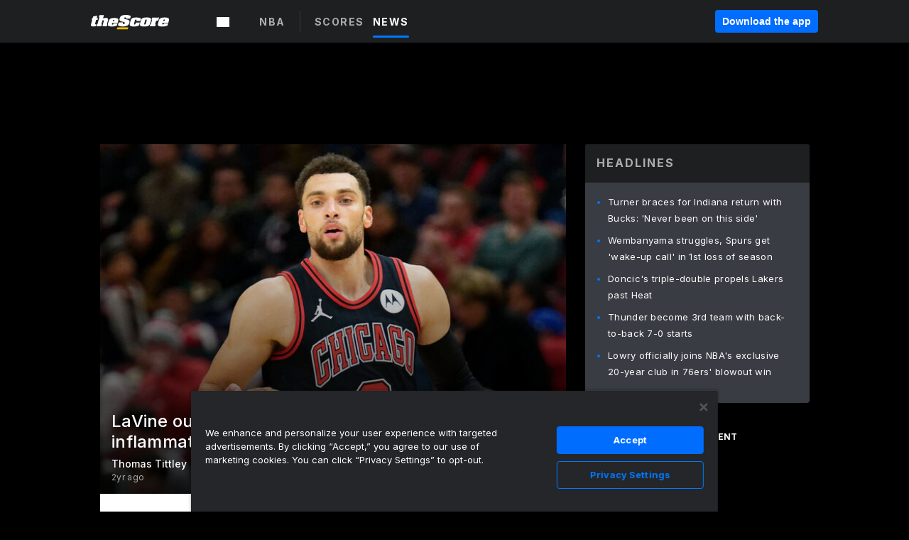

--- FILE ---
content_type: text/html; charset=utf-8
request_url: https://www.thescore.com/nba/news/2786972
body_size: 70318
content:
<!DOCTYPE html><html lang="en"><head><script type="4784bdbab8b5d4903602c535-text/javascript">
      window.dataLayer = window.dataLayer || [];
      function gtag(){dataLayer.push(arguments);}

      gtag('consent', 'default', {
          ad_storage: "denied",
          analytics_storage: "denied",
          functionality_storage: "denied",
          personalization_storage: "denied",
          security_storage: "denied",
          ad_user_data: “denied”,
          ad_personalization: “denied”,
          'wait_for_update': 500
      });
</script><script type="4784bdbab8b5d4903602c535-text/javascript" src="https://cdn.cookielaw.org/consent/0190bc90-bc78-77c9-88aa-94174b82975e/OtAutoBlock.js"></script><script src="https://cdn.cookielaw.org/scripttemplates/otSDKStub.js" type="4784bdbab8b5d4903602c535-text/javascript" charSet="UTF-8" data-domain-script="0190bc90-bc78-77c9-88aa-94174b82975e"></script><script type="4784bdbab8b5d4903602c535-text/javascript">
      function setupOneTrustClickHandlers() {
          const bannerAcceptBtn = document.getElementById('onetrust-accept-btn-handler');
          const bannerCloseBtn = document.getElementsByClassName(
            'onetrust-close-btn-handler ot-close-icon banner-close-button'
          )[0];
          const pcRejectAllBtn = document.getElementsByClassName('ot-pc-refuse-all-handler')[0];
          const pcSaveBtn = document.getElementsByClassName(
            'save-preference-btn-handler onetrust-close-btn-handler'
          )[0];
          if (bannerAcceptBtn) {
            bannerAcceptBtn.addEventListener('click', () => {
              location.reload();
            });
          }
          if (bannerCloseBtn) {
            bannerCloseBtn.addEventListener('click', () => {
              location.reload();
            });
          }
          if (pcRejectAllBtn) {
            pcRejectAllBtn.addEventListener('click', () => {
              location.reload();
            });
          }
          if (pcSaveBtn) {
            pcSaveBtn.addEventListener('click', () => {
              setTimeout(() => {
                location.reload();
              }, 200); // quick timeout so that the consent receipt can be sent and the cookie can be updated
            });
          }
      }
      function OnetrustAdsConsent(){
          if(googletag.apiReady){
              if(OptanonActiveGroups.match(/,C0004,/)){
                  googletag.pubads().setPrivacySettings({nonPersonalizedAds:false});
                  googletag.pubads().refresh();
                }
              else{
                  googletag.pubads().setPrivacySettings({nonPersonalizedAds:true});
                  googletag.pubads().refresh();
              }
          }
          else{
              setTimeout(()=>OnetrustAdsConsent(),100);
          }
      }
      function OptanonWrapper(){
          setupOneTrustClickHandlers();
          OnetrustAdsConsent();
      }
    </script><script src="https://cdn.cookielaw.org/opt-out/otCCPAiab.js" type="4784bdbab8b5d4903602c535-text/javascript" charSet="UTF-8" ccpa-opt-out-ids="C0004" ccpa-opt-out-geo="all" ccpa-opt-out-lspa="false"></script><style>body {
  font-family: "Inter", sans-serif;
  background: #000;
  color: #fff;
  font-weight: 700;
  margin: 0;
  height: 100%;
}

a {
  text-decoration: none;
}

.Layout__skipToContentLink--34Mby {
  background: #006dff;
  color: #fff;
  left: 50%;
  padding: 8px;
  position: absolute;
  transform: translate(-50%, -100%);
  transition: transform 0.3s;
  z-index: 100;
}

.Layout__skipToContentLink--34Mby:focus {
  background-color: #005abe;
  transform: translate(-50%, 0%);
  outline: 2px solid #fff;
}

.Layout__headerContainer--2D6jQ {
  z-index: 3;
}

.Layout__header--15jBU {
  width: 100%;
  height: 63px;
  background-color: #1e1f21;
  box-shadow: 0 2px 6px 0 rgba(0, 0, 0, 0.5);
  display: flex;
  flex-direction: row;
  align-items: center;
  justify-content: center;
  position: fixed;
  z-index: 2;
}

.Layout__container--3VRLs {
  display: flex;
  min-height: 100vh;
  flex-direction: column;
}

.Layout__headercontainer--36Tvx {
  display: flex;
  max-width: 960px;
  align-items: center;
  justify-content: space-between;
  flex: 1 1 auto;
  margin: 0 auto;
  padding: 0 16px;
}

.Layout__downloadButton--o0OSi {
  background: #0078fd;
  width: 130px;
  height: 30px;
  border: none;
  font-size: 12px;
  color: #fff;
  display: block;
  cursor: pointer;
}

.Layout__logo--1W9FE {
  width: 130px;
  height: 24px;
  background: url(/static/vectors/thescore-logo.svg) 0 0 no-repeat;
  display: block;
  background-size: auto 225%;
}

.Layout__container--3VRLs {
  margin: 0 auto;
  overflow: hidden;
  width: 100%;
}

.Layout__content--2Vbni {
  display: flex;
  flex: 1;
  flex-direction: column;
  max-width: 1024px;
  min-height: 80vh;
  margin: 0 auto;
  width: 100%;
}

.Layout__footer--rY2uY {
  width: 100%;
}

.Layout__interstitialContainer--3CE1P {
  z-index: 10;
}

@media (max-width: 768px) {
  .Layout__desktopView--1ftg4 {
    display: none;
  }
}
@media (min-width: 768px) {
  .Layout__header--15jBU {
    margin-bottom: 32px;
  }
  .Layout__headercontainer--36Tvx {
    padding: 0 32px;
  }
}
@media (max-width: 1200px) {
  .Layout__container--3VRLs {
    background: #000 !important;
  }
}</style><style>/* latin-ext */
@font-face {
  font-family: "Roboto";
  font-style: italic;
  font-weight: 400;
  src: local("Roboto Italic"), local("Roboto-Italic"), local("sans-serif"), url(https://fonts.gstatic.com/s/roboto/v18/vSzulfKSK0LLjjfeaxcREhkAz4rYn47Zy2rvigWQf6w.woff2) format("woff2");
  unicode-range: U100-24f, U1-1eff, U20a0-20ab, U20ad-20cf, U2c60-2c7f, UA720-A7FF;
}
/* latin */
@font-face {
  font-family: "Roboto";
  font-style: italic;
  font-weight: 400;
  src: local("Roboto Italic"), local("Roboto-Italic"), local("sans-serif"), url(https://fonts.gstatic.com/s/roboto/v18/vPcynSL0qHq_6dX7lKVByXYhjbSpvc47ee6xR_80Hnw.woff2) format("woff2");
  unicode-range: U0-0ff, U131, U152-153, U2c6, U2da, U2dc, U2000-206f, U2074, U20ac, U2212, U2215;
}
/* latin-ext */
@font-face {
  font-family: "Roboto";
  font-style: normal;
  font-weight: 300;
  src: local("Roboto Light"), local("Roboto-Light"), local("sans-serif-light"), url(https://fonts.gstatic.com/s/roboto/v18/Pru33qjShpZSmG3z6VYwnYX0hVgzZQUfRDuZrPvH3D8.woff2) format("woff2");
  unicode-range: U100-24f, U1-1eff, U20a0-20ab, U20ad-20cf, U2c60-2c7f, UA720-A7FF;
}
/* latin */
@font-face {
  font-family: "Roboto";
  font-style: normal;
  font-weight: 300;
  src: local("Roboto Light"), local("Roboto-Light"), local("sans-serif-light"), url(https://fonts.gstatic.com/s/roboto/v18/Hgo13k-tfSpn0qi1SFdUfZBw1xU1rKptJj_0jans920.woff2) format("woff2");
  unicode-range: U0-0ff, U131, U152-153, U2c6, U2da, U2dc, U2000-206f, U2074, U20ac, U2212, U2215;
}
/* latin-ext */
@font-face {
  font-family: "Roboto";
  font-style: normal;
  font-weight: 400;
  src: local("Roboto"), local("Roboto-Regular"), local("sans-serif"), url(https://fonts.gstatic.com/s/roboto/v18/Ks_cVxiCiwUWVsFWFA3Bjn-_kf6ByYO6CLYdB4HQE-Y.woff2) format("woff2");
  unicode-range: U100-24f, U1-1eff, U20a0-20ab, U20ad-20cf, U2c60-2c7f, UA720-A7FF;
}
/* latin */
@font-face {
  font-family: "Roboto";
  font-style: normal;
  font-weight: 400;
  src: local("Roboto"), local("Roboto-Regular"), local("sans-serif"), url(https://fonts.gstatic.com/s/roboto/v18/oMMgfZMQthOryQo9n22dcuvvDin1pK8aKteLpeZ5c0A.woff2) format("woff2");
  unicode-range: U0-0ff, U131, U152-153, U2c6, U2da, U2dc, U2000-206f, U2074, U20ac, U2212, U2215;
}
/* latin-ext */
@font-face {
  font-family: "Roboto";
  font-style: normal;
  font-weight: 500;
  src: local("Roboto Medium"), local("Roboto-Medium"), local("sans-serif-medium"), url(https://fonts.gstatic.com/s/roboto/v18/oOeFwZNlrTefzLYmlVV1UIX0hVgzZQUfRDuZrPvH3D8.woff2) format("woff2");
  unicode-range: U100-24f, U1-1eff, U20a0-20ab, U20ad-20cf, U2c60-2c7f, UA720-A7FF;
}
/* latin */
@font-face {
  font-family: "Roboto";
  font-style: normal;
  font-weight: 500;
  src: local("Roboto Medium"), local("Roboto-Medium"), local("sans-serif-medium"), url(https://fonts.gstatic.com/s/roboto/v18/RxZJdnzeo3R5zSexge8UUZBw1xU1rKptJj_0jans920.woff2) format("woff2");
  unicode-range: U0-0ff, U131, U152-153, U2c6, U2da, U2dc, U2000-206f, U2074, U20ac, U2212, U2215;
}
/* latin-ext */
@font-face {
  font-family: "Roboto";
  font-style: normal;
  font-weight: 700;
  src: local("Roboto Bold"), local("Roboto-Bold"), local("sans-serif"), url(https://fonts.gstatic.com/s/roboto/v18/97uahxiqZRoncBaCEI3aW4X0hVgzZQUfRDuZrPvH3D8.woff2) format("woff2");
  unicode-range: U100-24f, U1-1eff, U20a0-20ab, U20ad-20cf, U2c60-2c7f, UA720-A7FF;
}
/* latin */
@font-face {
  font-family: "Roboto";
  font-style: normal;
  font-weight: 700;
  src: local("Roboto Bold"), local("Roboto-Bold"), local("sans-serif"), url(https://fonts.gstatic.com/s/roboto/v18/d-6IYplOFocCacKzxwXSOJBw1xU1rKptJj_0jans920.woff2) format("woff2");
  unicode-range: U0-0ff, U131, U152-153, U2c6, U2da, U2dc, U2000-206f, U2074, U20ac, U2212, U2215;
}
/* latin-ext */
@font-face {
  font-family: "Roboto Condensed";
  font-style: normal;
  font-weight: 400;
  src: local("Roboto Condensed"), local("RobotoCondensed-Regular"), local("sans-serif-condensed"), url(https://fonts.gstatic.com/s/robotocondensed/v16/Zd2E9abXLFGSr9G3YK2MsNKDSU5nPdoBdru70FiVyb0.woff2) format("woff2");
  unicode-range: U100-24f, U1-1eff, U20a0-20ab, U20ad-20cf, U2c60-2c7f, UA720-A7FF;
}
/* latin */
@font-face {
  font-family: "Roboto Condensed";
  font-style: normal;
  font-weight: 400;
  src: local("Roboto Condensed"), local("RobotoCondensed-Regular"), local("sans-serif-condensed"), url(https://fonts.gstatic.com/s/robotocondensed/v16/Zd2E9abXLFGSr9G3YK2MsH4vxAoi6d67T_UKWi0EoHQ.woff2) format("woff2");
  unicode-range: U0-0ff, U131, U152-153, U2c6, U2da, U2dc, U2000-206f, U2074, U20ac, U2212, U2215;
}
/* latin-ext */
@font-face {
  font-family: "Inconsolata";
  font-style: normal;
  font-weight: 400;
  src: local("Inconsolata Regular"), local("Inconsolata-Regular"), url(https://fonts.gstatic.com/s/inconsolata/v16/QldKNThLqRwH-OJ1UHjlKGlX5qhExfHwNJU.woff2) format("woff2");
  unicode-range: U100-24f, U259, U1-1eff, U2020, U20a0-20ab, U20ad-20cf, U2113, U2c60-2c7f, UA720-A7FF;
}
/* latin */
@font-face {
  font-family: "Inconsolata";
  font-style: normal;
  font-weight: 400;
  src: local("Inconsolata Regular"), local("Inconsolata-Regular"), url(https://fonts.gstatic.com/s/inconsolata/v16/QldKNThLqRwH-OJ1UHjlKGlZ5qhExfHw.woff2) format("woff2");
  unicode-range: U0-0ff, U131, U152-153, U2bb-2bc, U2c6, U2da, U2dc, U2000-206f, U2074, U20ac, U2122, U2191, U2193, U2212, U2215, UFEFF, UFFFD;
}
/* latin-ext */
@font-face {
  font-family: "Inconsolata";
  font-style: normal;
  font-weight: 700;
  src: local("Inconsolata Bold"), local("Inconsolata-Bold"), url(https://fonts.gstatic.com/s/inconsolata/v16/QldXNThLqRwH-OJ1UHjlKGHiw71n5_zaDpwm80E.woff2) format("woff2");
  unicode-range: U100-24f, U259, U1-1eff, U2020, U20a0-20ab, U20ad-20cf, U2113, U2c60-2c7f, UA720-A7FF;
}
/* latin */
@font-face {
  font-family: "Inconsolata";
  font-style: normal;
  font-weight: 700;
  src: local("Inconsolata Bold"), local("Inconsolata-Bold"), url(https://fonts.gstatic.com/s/inconsolata/v16/QldXNThLqRwH-OJ1UHjlKGHiw71p5_zaDpwm.woff2) format("woff2");
  unicode-range: U0-0ff, U131, U152-153, U2bb-2bc, U2c6, U2da, U2dc, U2000-206f, U2074, U20ac, U2122, U2191, U2193, U2212, U2215, UFEFF, UFFFD;
}</style><link rel="preconnect" href="https://fonts.gstatic.com"/><link href="https://fonts.googleapis.com/css2?family=Inter:wght@400;500;700&amp;display=swap" rel="stylesheet"/><link rel="preload" href="/static/css/grid.css" as="style"/><link rel="preload" href="/static/css/layout.css" as="style"/><meta charSet="utf-8"/><meta property="fb:app_id" content="124052647629735"/><meta property="og:site_name" content="theScore.com"/><meta name="viewport" content="initial-scale=1.0, width=device-width"/><link rel="icon" type="image/png" href="/static/images/favicon.png"/><meta name="google-site-verification" content="WHL02URiqh7UHOzRkgsUZzloEHa6suq6EBCn4m5JFGw"/><script class="kxct" data-id="tl6mtrbuw" data-timing="async" data-version="3.0" type="4784bdbab8b5d4903602c535-text/javascript">
  window.Krux||((Krux=function(){Krux.q.push(arguments)}).q=[]);
  (function(){
    var k=document.createElement('script');k.type='text/javascript';k.async=true;
    k.src=(location.protocol==='https:'?'https:':'http:')+'//cdn.krxd.net/controltag/tl6mtrbuw.js';
    var s=document.getElementsByTagName('script')[0];s.parentNode.insertBefore(k,s);
  }());
</script><script type="4784bdbab8b5d4903602c535-text/javascript">
  (function(w,d,s,l,i){w[l]=w[l]||[];w[l].push({'gtm.start':
  new Date().getTime(),event:'gtm.js'});var f=d.getElementsByTagName(s)[0],
  j=d.createElement(s),dl=l!='dataLayer'?'&l='+l:'';j.async=true;j.src=
  'https://www.googletagmanager.com/gtm.js?id='+i+dl;f.parentNode.insertBefore(j,f);
  })(window,document,'script','dataLayer','GTM-NLDRCNT');
</script><style>.Header__header--3AxUE {
  width: 100%;
  background-color: #1e1f21;
  display: flex;
  flex-direction: row;
  align-items: center;
  justify-content: center;
  z-index: 2;
  height: 60px;
}

.Header__headerWrap--1FpXt {
  width: 100%;
  height: auto;
  display: flex;
  flex-direction: column;
  background-color: #1e1f21;
  box-shadow: 0 2px 6px 0 rgba(0, 0, 0, 0.5);
}

.Header__logoNavBox--2Xi97 {
  display: flex;
  flex-direction: row;
  align-items: center;
}

.Header__logoInner--2i1J7 {
  align-items: center;
  display: flex;
}

.Header__navContainer--3Nbf6 {
  padding-left: 0;
}

.Header__headerWrap--1FpXt.Header__fixed--2j7PU {
  position: fixed;
}

.Header__headerContainer--yilsM {
  display: flex;
  max-width: 1024px;
  align-items: center;
  justify-content: space-between;
  flex: 1 1 auto;
  margin: 0 auto;
  padding: 0 16px;
  z-index: 2;
}

.Header__scheduleWrap--3KRVz {
  max-width: 1024px;
  margin: 0 16px;
}

.Header__downloadButton--2ZRMD {
  background: #0078fd;
  width: 113px;
  height: 34px;
  border: none;
  font-size: 12px;
  color: #fff;
  display: block;
  cursor: pointer;
}

.Header__logoWrapper--RVaMd {
  padding-top: 2px;
}

.Header__logo--3szyq {
  width: 110px;
  height: 24px;
  background: url(/static/vectors/thescore-logo.svg) 0 2px no-repeat;
  display: block;
  background-size: auto 190%;
}

.Header__hideOnDesktop--239HN {
  display: none;
}

@media (min-width: 992px) {
  .Header__scheduleWrap--3KRVz {
    margin: 0 auto;
  }
}
@media (max-width: 992px) {
  .Header__hideOnMobile--38_eK {
    display: none;
  }
  .Header__hideOnDesktop--239HN {
    display: block;
  }
}</style><style>.ShowBreakingNews__root--WJk-T {
  z-index: 3;
  position: fixed;
}</style><style>/*
  Chevrons in CSS: https://codepen.io/anon/pen/rYGWGY
*/
.DesktopMenu__chevron--GWSEw::before {
  border-style: solid;
  border-width: 0.15em 0.15em 0 0;
  content: "";
  display: inline-block;
  height: 0.35em;
  left: 0.15em;
  position: relative;
  top: 0;
  transform: rotate(-45deg);
  vertical-align: top;
  width: 0.35em;
  margin-top: 0.3em;
}

.DesktopMenu__chevron--GWSEw.DesktopMenu__bottom--1RUm5::before {
  top: 0;
  transform: rotate(135deg);
}

.DesktopMenu__hamburgerWrapper--2jaHU {
  background-color: transparent;
  margin-left: -16px;
  padding: 22px;
  position: relative;
  top: 2px;
}

.DesktopMenu__hamburgerWrapper--2jaHU:focus {
  outline: 2px solid #fff;
}

.DesktopMenu__highlight--2uOKF {
  margin-left: -5px;
  padding: 5px;
  border-radius: 2px;
  width: 110px;
  display: inline-block;
  background-color: rgb(62, 62, 70);
}

.DesktopMenu__chevron--GWSEw {
  padding-left: 5px;
}

.DesktopMenu__dropdownMenu--1u-qp {
  position: absolute;
  top: 100%;
  left: 0;
  background-color: #141414;
  z-index: 100;
  height: auto;
  cursor: initial;
  box-shadow: 2px 1px 5px 3px rgba(30, 31, 33, 0.25);
}
.DesktopMenu__dropdownMenu--1u-qp a:focus {
  outline: 1px solid #fff;
}

.DesktopMenu__flexWrapper--364lc {
  align-items: center;
  display: flex;
}

.DesktopMenu__dropdownMenus--sl072 {
  align-items: baseline;
}

.DesktopMenu__dropdownWrapper--3o1J9 {
  display: flex;
  padding: 20px;
  width: 850px;
}

.DesktopMenu__dropdownWrapper--3o1J9 > :first-child {
  width: 120px;
}

.DesktopMenu__mainMenu--3LU1u {
  -webkit-font-smoothing: antialiased;
  margin: 0 auto;
  position: relative;
  height: 60px;
  font-size: 13px;
  font-weight: 700;
  letter-spacing: 0.3px;
  line-height: 1.27;
  text-align: center;
  color: #f9f9f9;
  padding: 0 0 0 16px;
  cursor: pointer;
  display: flex;
  margin-left: 25px;
}

.DesktopMenu__leagues--275E- {
  flex: 1;
}

.DesktopMenu__divider--2ILjp {
  border-right: 1px solid #393c42;
  height: 30px;
  margin: 0 20px 0 0;
  padding: 0 20px;
}

.DesktopMenu__mainMenu--3LU1u ul {
  list-style: none;
  padding: 0;
  margin: 0;
}

.DesktopMenu__mainMenu--3LU1u.DesktopMenu__hide--p0oNT::after {
  display: none;
}

.DesktopMenu__mainMenu--3LU1u:focus {
  outline: none;
}

.DesktopMenu__menuButton--17JlI {
  position: relative;
  align-items: center;
  display: flex;
}

.DesktopMenu__menuButton--17JlI:focus {
  outline: none;
}

.DesktopMenu__menuHeader--2BAds {
  font-size: 16px;
  font-weight: 500;
  line-height: 1.4;
  letter-spacing: normal;
  text-align: left;
  padding-bottom: 10px;
  margin: 0;
  color: #fff;
}

.DesktopMenu__menuElement--Ixe-8 {
  opacity: 0.65;
  font-weight: 700;
  font-size: 13px;
  line-height: 1.43;
  letter-spacing: 1.5px;
  text-align: left;
  color: #f9f9f9;
  cursor: pointer;
  padding: 6px 0;
  text-transform: uppercase;
  display: flex;
  align-items: center;
}

.DesktopMenu__menuElement--Ixe-8:focus {
  outline: none;
}

.DesktopMenu__menuElement--Ixe-8:hover {
  opacity: 1;
}

.DesktopMenu__leagueHeader--2PlsL {
  -webkit-font-smoothing: antialiased;
  font-size: 14px;
  font-weight: 700;
  line-height: 1.38;
  letter-spacing: 1.5px;
  color: rgba(255, 255, 255, 0.65);
}

.DesktopMenu__leagueElement--1v_mZ {
  flex: 1;
}
.DesktopMenu__leagueElement--1v_mZ li {
  border-bottom: 1px solid #393c42;
}
.DesktopMenu__leagueElement--1v_mZ:first-child {
  margin-right: 20px;
}

.DesktopMenu__leagueIcon--1VRSr {
  width: 14px;
  height: 14px;
  display: inline-block;
  margin-right: 10px;
  background-color: #fff;
  position: relative;
  min-width: 14px;
  min-height: 14px;
}

.DesktopMenu__selected--LN__k .DesktopMenu__leagueIcon--1VRSr {
  background-color: #0078fd;
}

.DesktopMenu__selected--LN__k.DesktopMenu__menuElement--Ixe-8 {
  opacity: 1;
}

.DesktopMenu__leagueMenu--15QaT {
  -webkit-font-smoothing: antialiased;
  position: relative;
  height: 60px;
  font-size: 13px;
  font-weight: 700;
  letter-spacing: 0.3px;
  line-height: 1.27;
  text-align: center;
  color: #f9f9f9;
  cursor: pointer;
  display: -ms-flexbox;
  display: flex;
  background-color: transparent;
  align-items: center;
}

.DesktopMenu__leagueMenu--15QaT .DesktopMenu__dropdownMenu--1u-qp {
  width: auto;
  min-width: 150px;
}

.DesktopMenu__hoverMenu--1EYKj {
  background-color: #3a3d40;
}

.DesktopMenu__auto--2nbcs {
  mask: url("/static/vectors/sportIcons/auto.svg") no-repeat 0 0/cover;
}

.DesktopMenu__baseball--157ve {
  mask: url("/static/vectors/sportIcons/baseball.svg") no-repeat 0 0/cover;
}

.DesktopMenu__basketball--1fsGj {
  mask: url("/static/images/sportIcons/basketball@2x.png") no-repeat 0 0/cover;
}

.DesktopMenu__football--5C_7U {
  mask: url("/static/images/sportIcons/football@2x.png") no-repeat 0 0/cover;
}

.DesktopMenu__golf--Vrkem {
  mask: url("/static/vectors/sportIcons/golf.svg") no-repeat 0 0/cover;
}

.DesktopMenu__hockey--ijg_I {
  mask: url("/static/vectors/sportIcons/hockey.svg") no-repeat 0 0/cover;
}

.DesktopMenu__mma--1agJg {
  mask: url("/static/vectors/sportIcons/mma.svg") no-repeat 0 0/cover;
}

.DesktopMenu__soccer--19nh1 {
  mask: url("/static/images/sportIcons/soccer@2x.png") no-repeat 0 0/cover;
}

.DesktopMenu__tennis--2ebXP {
  mask: url("/static/vectors/sportIcons/tennis.svg") no-repeat 0 0/cover;
}

.DesktopMenu__hamburger--1G9cL {
  width: 18px;
  margin-right: 0;
  mask: url("/static/vectors/menu.svg") no-repeat 0 0/cover;
}

.DesktopMenu__link--jhJVn:focus {
  outline: 2px solid #fff;
}

.DesktopMenu__menuElementInnerContainer--dxs5h {
  align-items: center;
  display: flex;
  flex: 1;
  justify-content: space-between;
}</style><style>.GetTheAppModal__desktopView--4RSQi {
  display: none;
}

.GetTheAppModal__mobileView--ERBHC {
  display: block;
}

.GetTheAppModal__overlay--s7K52 {
  background-color: rgba(0, 0, 0, 0.3);
  position: fixed;
  top: 0;
  left: 0;
  width: 100vw;
  height: 100vh;
  z-index: 100;
}

.GetTheAppModal__thankYouMessage--3ENwT {
  width: 100%;
  height: 100%;
  text-align: center;
  font-size: 25px;
  font-weight: 400;
  margin-top: 220px;
}

.GetTheAppModal__modalContainer--Noqwb {
  position: absolute;
  background-color: #f9f9f9;
  left: calc(50% - 400px);
  top: calc(50% - 270px);
  width: 800px;
  height: 540px;
  border-radius: 8px;
  background-image: linear-gradient(to bottom, #f9f9f9, #eee);
  color: #000;
  box-shadow: 0 0 25px #000;
  transition: 1s;
}
.GetTheAppModal__modalContainer--Noqwb:focus {
  outline: 0;
}
.GetTheAppModal__modalContainer--Noqwb .GetTheAppModal__closeX--33p5P {
  position: absolute;
  right: 16px;
  top: 16px;
  font-size: 22px;
  cursor: pointer;
  padding: 0 2px;
}
body.user-is-tabbing .GetTheAppModal__modalContainer--Noqwb .GetTheAppModal__closeX--33p5P:focus {
  outline: 2px solid #1e1f21;
}
.GetTheAppModal__modalContainer--Noqwb .GetTheAppModal__closeX--33p5P:hover {
  color: #ddd;
}
.GetTheAppModal__modalContainer--Noqwb .GetTheAppModal__appRatingContainer--1_EFr .GetTheAppModal__appTitle--1XXmt {
  font-weight: 700;
}
.GetTheAppModal__modalContainer--Noqwb .GetTheAppModal__appRatingContainer--1_EFr .GetTheAppModal__appDownloads--2Gavz {
  font-size: 12px;
}
.GetTheAppModal__modalContainer--Noqwb .GetTheAppModal__appRatingContainer--1_EFr .GetTheAppModal__appIcon--xrudK {
  float: left;
  vertical-align: top;
  margin-right: 7px;
}
.GetTheAppModal__modalContainer--Noqwb .GetTheAppModal__appRatingContainer--1_EFr img {
  padding-left: 3px;
}
.GetTheAppModal__modalContainer--Noqwb .GetTheAppModal__title--3KxsL {
  width: 560px;
  height: 76px;
  font-size: 32px;
  text-align: center;
  color: #393c42;
  margin: 0 auto;
  margin-top: 40px;
  margin-bottom: 40px;
}
.GetTheAppModal__modalContainer--Noqwb .GetTheAppModal__sendButton--2A1jf {
  text-align: center;
  margin-top: 15px;
  box-sizing: border-box;
  width: 180px;
  height: 52px;
  border-radius: 4px;
  background-color: #006dff;
  font-size: 16px;
  font-weight: 700;
  color: #fff;
  cursor: pointer;
}
.GetTheAppModal__modalContainer--Noqwb .GetTheAppModal__sendButton--2A1jf:hover {
  background-color: #005abe;
}
body.user-is-tabbing .GetTheAppModal__modalContainer--Noqwb .GetTheAppModal__sendButton--2A1jf:focus {
  box-shadow: 0 0 0 2px #1e1f21;
}
.GetTheAppModal__modalContainer--Noqwb .GetTheAppModal__promptMessage--XuCvX {
  margin-top: 5px;
}
.GetTheAppModal__modalContainer--Noqwb .GetTheAppModal__signupContainer--1h4xV {
  font-size: 14px;
  font-weight: 400;
  vertical-align: top;
  padding: 0 38px;
  display: inline-block;
  box-sizing: border-box;
  width: 500px;
}
.GetTheAppModal__modalContainer--Noqwb .GetTheAppModal__signupContainer--1h4xV .GetTheAppModal__switchContainer--2Mjyq {
  cursor: pointer;
  margin: 20px 0;
  width: 362px;
  height: 52px;
  border-radius: 26px;
  border: solid 1px #f9f9f9;
}
.GetTheAppModal__modalContainer--Noqwb .GetTheAppModal__signupContainer--1h4xV .GetTheAppModal__switchOn--3uL6B {
  font-size: 16px;
  display: inline-block;
  text-align: center;
  box-sizing: border-box;
  color: #fff;
  width: 181px;
  height: 52px;
  border-radius: 26px;
  background-color: #aaa;
}
.GetTheAppModal__modalContainer--Noqwb .GetTheAppModal__signupContainer--1h4xV .GetTheAppModal__switchOn--3uL6B:focus {
  outline: 0;
}
.GetTheAppModal__modalContainer--Noqwb .GetTheAppModal__signupContainer--1h4xV .GetTheAppModal__switchOff--3b48R {
  font-size: 16px;
  display: inline-block;
  text-align: center;
  box-sizing: border-box;
  color: #fff;
  width: 181px;
  height: 52px;
  border-radius: 26px;
  color: #393c42;
}
.GetTheAppModal__modalContainer--Noqwb .GetTheAppModal__signupContainer--1h4xV .GetTheAppModal__switchOff--3b48R:focus {
  outline: 0;
}
.GetTheAppModal__modalContainer--Noqwb .GetTheAppModal__signupContainer--1h4xV input {
  font-size: 16px;
  margin-top: 15px;
  padding: 13px;
  border: 1px solid #acacac;
  border-radius: 5px;
  width: 280px;
}
.GetTheAppModal__modalContainer--Noqwb .GetTheAppModal__signupContainer--1h4xV select {
  font-size: 16px;
  margin-right: 15px;
}
.GetTheAppModal__modalContainer--Noqwb .GetTheAppModal__mobileImageContainer--1co_5 {
  display: inline-block;
  width: 275px;
}
.GetTheAppModal__modalContainer--Noqwb .GetTheAppModal__getAppStores--1URXu {
  margin: 10px 0;
}
.GetTheAppModal__modalContainer--Noqwb .GetTheAppModal__getAppStores--1URXu ul {
  margin: 0;
  padding: 0;
  list-style: none;
}
.GetTheAppModal__modalContainer--Noqwb .GetTheAppModal__getAppStores--1URXu li {
  margin-right: 5px;
  display: inline-block;
}

.GetTheAppModal__getTheAppButton--1tOrV {
  background-color: #006dff;
  margin-left: -100px;
  height: 32px;
  border: none;
  font-size: 14px;
  color: #fff;
  display: block;
  cursor: pointer;
  text-align: center;
  font-weight: 700;
  line-height: 32px;
  border-radius: 4px;
  padding: 0 10px;
}
.GetTheAppModal__getTheAppButton--1tOrV:hover {
  background-color: #005abe;
}
body.user-is-tabbing .GetTheAppModal__getTheAppButton--1tOrV:focus {
  box-shadow: 0 0 0 2px #fff;
}

.GetTheAppModal__appStoreButton--uC06M {
  display: inline-block;
}
.GetTheAppModal__appStoreButton--uC06M img {
  vertical-align: bottom;
}
body.user-is-tabbing .GetTheAppModal__appStoreButton--uC06M:focus {
  outline: 2px solid #3290fc;
}

@media (max-width: 768px) {
  .GetTheAppModal__modalContainer--Noqwb {
    left: 0;
    top: 0;
    width: 100%;
    height: 100%;
    border-radius: 0;
  }
  .GetTheAppModal__modalContainer--Noqwb .GetTheAppModal__title--3KxsL {
    width: auto;
    height: auto;
    font-size: 26px;
    margin-top: 0;
  }
  .GetTheAppModal__modalContainer--Noqwb .GetTheAppModal__signupContainer--1h4xV {
    width: auto;
    padding: 0;
  }
  .GetTheAppModal__modalContainer--Noqwb .GetTheAppModal__signupContainer--1h4xV input {
    width: 100%;
    box-sizing: border-box;
  }
  .GetTheAppModal__modalContainer--Noqwb .GetTheAppModal__sendButton--2A1jf {
    width: 100%;
  }
  .GetTheAppModal__modalContainer--Noqwb .GetTheAppModal__getAppStores--1URXu {
    margin: 50px 0;
    text-align: center;
  }
  .GetTheAppModal__modalContainer--Noqwb .GetTheAppModal__mobileImageContainer--1co_5 {
    display: block;
    text-align: center;
    width: 100%;
  }
  .GetTheAppModal__modalContentContainer--OtLNJ {
    padding: 50px 10px 10px;
    height: 100%;
    max-width: 400px;
    margin: 0 auto;
    overflow: auto;
  }
}</style><style>.Nav__nav--2HXbc {
  align-items: center;
  display: flex;
  height: 38px;
  max-width: 720px;
  justify-content: left;
  padding: 0 16px;
}

.Nav__desktopMenu--adRpn {
  display: none;
}

.Nav__subNavWrap--1GJe0 {
  height: 100%;
  min-width: 0;
  max-width: 100%;
}

@media (min-width: 992px) {
  .Nav__nav--2HXbc {
    margin: 0;
    justify-content: start;
    z-index: 2;
  }
  .Nav__desktopMenu--adRpn {
    display: block;
  }
  .Nav__mobileMenu--1AdSC {
    display: none;
  }
}</style><style>.SubNav__link--1XEsc:focus {
  box-shadow: inset 0 0 0 2px #fff;
  outline: none;
}</style><style> {
  /*
   * Container style
   */
  /*
   * Scrollbar rail styles
   */
  /*
   * Scrollbar thumb styles
   */
  /* MS supports */
}
.ps {
  overflow: hidden !important;
  overflow-anchor: none;
  -ms-overflow-style: none;
  touch-action: auto;
  -ms-touch-action: auto;
}
.ps__rail-x {
  display: none;
  opacity: 0;
  transition: background-color 0.2s linear, opacity 0.2s linear;
  -webkit-transition: background-color 0.2s linear, opacity 0.2s linear;
  height: 15px;
  /* there must be 'bottom' or 'top' for ps__rail-x */
  bottom: 0px;
  /* please don't change 'position' */
  position: absolute;
}
.ps__rail-y {
  display: none;
  opacity: 0;
  transition: background-color 0.2s linear, opacity 0.2s linear;
  -webkit-transition: background-color 0.2s linear, opacity 0.2s linear;
  width: 15px;
  /* there must be 'right' or 'left' for ps__rail-y */
  right: 0;
  /* please don't change 'position' */
  position: absolute;
}
.ps--active-x > .ps__rail-x,
.ps--active-y > .ps__rail-y {
  display: block;
  background-color: transparent;
}
.ps:hover > .ps__rail-x,
.ps:hover > .ps__rail-y,
.ps--focus > .ps__rail-x,
.ps--focus > .ps__rail-y,
.ps--scrolling-x > .ps__rail-x,
.ps--scrolling-y > .ps__rail-y {
  opacity: 0.6;
}
.ps .ps__rail-x:hover,
.ps .ps__rail-y:hover,
.ps .ps__rail-x:focus,
.ps .ps__rail-y:focus,
.ps .ps__rail-x.ps--clicking,
.ps .ps__rail-y.ps--clicking {
  background-color: #eee;
  opacity: 0.9;
}
.ps__thumb-x {
  background-color: #aaa;
  border-radius: 6px;
  transition: background-color 0.2s linear, height 0.2s ease-in-out;
  -webkit-transition: background-color 0.2s linear, height 0.2s ease-in-out;
  height: 6px;
  /* there must be 'bottom' for ps__thumb-x */
  bottom: 2px;
  /* please don't change 'position' */
  position: absolute;
}
.ps__thumb-y {
  background-color: #aaa;
  border-radius: 6px;
  transition: background-color 0.2s linear, width 0.2s ease-in-out;
  -webkit-transition: background-color 0.2s linear, width 0.2s ease-in-out;
  width: 6px;
  /* there must be 'right' for ps__thumb-y */
  right: 2px;
  /* please don't change 'position' */
  position: absolute;
}
.ps__rail-x:hover > .ps__thumb-x,
.ps__rail-x:focus > .ps__thumb-x,
.ps__rail-x.ps--clicking .ps__thumb-x {
  background-color: #999;
  height: 11px;
}
.ps__rail-y:hover > .ps__thumb-y,
.ps__rail-y:focus > .ps__thumb-y,
.ps__rail-y.ps--clicking .ps__thumb-y {
  background-color: #999;
  width: 11px;
}
@supports (-ms-overflow-style: none) {
  .ps {
    overflow: auto !important;
  }
}
@media screen and (-ms-high-contrast: active), (-ms-high-contrast: none) {
  .ps {
    overflow: auto !important;
  }
}
.ps .ps__rail-x:hover,
.ps .ps__rail-y:hover,
.ps .ps__rail-x:focus,
.ps .ps__rail-y:focus,
.ps .ps__rail-x.ps--clicking,
.ps .ps__rail-y.ps--clicking {
  background-color: transparent;
}

.ScrollMenu__scrollMenu--Dyi3i {
  -webkit-font-smoothing: antialiased;
  position: relative;
  display: flex;
  width: 100%;
}

.ScrollMenu__headingScrollWrapper--2fVpa {
  overflow: hidden;
  width: 100%;
  -webkit-overflow-scrolling: touch;
}

.ScrollMenu__headingScroll--1THJf {
  position: relative;
  display: flex;
  height: 100%;
  width: 100%;
  padding-bottom: 10px;
}

.ScrollMenu__scrollButton--275mg {
  top: 0;
  bottom: 0;
  flex-shrink: 0;
  cursor: pointer;
  background: no-repeat center/80% url(/static/vectors/desktop-arrow.svg);
  padding-left: 20px;
  margin-top: -10px;
  margin-left: 10px;
  margin-right: 0;
}

.ScrollMenu__hidden--2n9bO {
  display: hidden;
}

.ScrollMenu__scrollButton--275mg:focus {
  outline: none;
}

.ScrollMenu__scrollLeft--2PKKo {
  -moz-transform: scaleX(-1);
  -o-transform: scaleX(-1);
  -webkit-transform: scaleX(-1);
  transform: scaleX(-1);
  filter: FlipH;
  -ms-filter: "FlipH";
  margin-left: 0;
  margin-right: 10px;
}

@media only screen and (max-width: 768px) {
  .ScrollMenu__scrollButton--275mg {
    display: none;
  }
}</style><style>.ScrollMenuElement__firstCard--eHH6q {
  margin-left: 20px;
}

.ScrollMenuElement__headingBox--2RLss {
  cursor: pointer;
  display: inline-flex;
  align-items: center;
  position: relative;
  height: 38px;
  margin: 0 12px 0 0;
}

.ScrollMenuElement__headingBox--2RLss[role=button]:focus {
  outline: none;
  box-shadow: inset 0 0 0 2px #fff;
}

.ScrollMenuElement__headingBox--2RLss:focus {
  outline: none;
}

.ScrollMenuElement__heading--35tvp {
  white-space: nowrap;
  font-size: 11px;
  font-weight: 700;
  color: rgba(249, 249, 249, 0.65);
  -webkit-transition: color 0.3s;
  -moz-transition: color 0.3s;
  transition: color 0.3s;
}

.ScrollMenuElement__selected--3ROWz .ScrollMenuElement__heading--35tvp::after,
.ScrollMenuElement__headingBox--2RLss .ScrollMenuElement__heading--35tvp::after {
  position: absolute;
  bottom: 0;
  left: 0;
  right: 0;
  display: block;
  margin: 0 auto;
  height: 3px;
  background-color: #0078fd;
  content: "";
  border-radius: 1.5px;
}

.ScrollMenuElement__navMenu--uX4-L .ScrollMenuElement__heading--35tvp {
  font-size: 14px;
  letter-spacing: 1.5px;
  line-height: 1.38;
}

.ScrollMenuElement__navMenu--uX4-L .ScrollMenuElement__heading--35tvp::after {
  bottom: -4px;
}

.ScrollMenuElement__headingBox--2RLss .ScrollMenuElement__heading--35tvp::after {
  width: 0;
  opacity: 0;
  -webkit-transition: width 0.3s, opacity 0.6s;
  -moz-transition: width 0.3s, opacity 0.6s;
  transition: width 0.3s, opacity 0.6s;
}

@media (min-width: 768px) {
  .ScrollMenuElement__selected--3ROWz .ScrollMenuElement__heading--35tvp::after,
  .ScrollMenuElement__headingBox--2RLss:hover .ScrollMenuElement__heading--35tvp::after,
  .ScrollMenuElement__headingBox--2RLss:focus .ScrollMenuElement__heading--35tvp::after {
    opacity: 1;
    width: 100%;
  }
  .ScrollMenuElement__selected--3ROWz .ScrollMenuElement__heading--35tvp,
  .ScrollMenuElement__headingBox--2RLss:hover .ScrollMenuElement__heading--35tvp {
    color: white;
  }
  .ScrollMenuElement__navMenu--uX4-L .ScrollMenuElement__heading--35tvp::after {
    bottom: -4px;
  }
  .ScrollMenuElement__heading--35tvp {
    font-size: 13px;
  }
}
@media (max-width: 768px) {
  .ScrollMenuElement__selected--3ROWz .ScrollMenuElement__heading--35tvp::after,
  .ScrollMenuElement__heading--35tvp::after,
  .ScrollMenuElement__headingBox--2RLss:focus .ScrollMenuElement__heading--35tvp::after {
    opacity: 1;
    width: 100%;
  }
  .ScrollMenuElement__firstCard--eHH6q {
    margin-left: 12px;
  }
  .ScrollMenuElement__navMenu--uX4-L.ScrollMenuElement__headingBox--2RLss {
    margin-right: 10px;
  }
  .ScrollMenuElement__selected--3ROWz .ScrollMenuElement__heading--35tvp,
  .ScrollMenuElement__headingBox--2RLss {
    opacity: 1;
    color: white;
  }
  .ScrollMenuElement__heading--35tvp {
    font-size: 13px;
  }
  .ScrollMenuElement__navMenu--uX4-L .ScrollMenuElement__heading--35tvp::after {
    bottom: 0;
  }
  .ScrollMenuElement__navMenu--uX4-L .ScrollMenuElement__heading--35tvp {
    font-size: 14px;
  }
}</style><title>LaVine out 3-4 more weeks with right foot inflammation | theScore.com</title><meta property="og:title" content="LaVine out 3-4 more weeks with right foot inflammation"/><meta property="og:type" content="article"/><meta property="og:url" content="https://thescore.com/nba/news/2786972"/><meta property="og:locale" content="en_CA"/><meta property="og:image" content="https://assets-cms.thescore.com/uploads/image/file/605128/w768xh576_GettyImages-1814015213.jpg?ts=1701923708"/><meta property="og:image:secure_url" content="https://assets-cms.thescore.com/uploads/image/file/605128/w768xh576_GettyImages-1814015213.jpg?ts=1701923708"/><meta property="og:image:type" content="image/jpeg"/><meta property="og:image:width" content="1280"/><meta property="og:image:height" content="966"/><meta property="og:description" content="Chicago Bulls guard Zach LaVine will be sidelined for three-to-four more weeks due to right foot inflammation, the Bulls announced Wednesday.The two-time All-Star missed the team&#x27;s last two games and was initially expected to be out for a week.LaVine hasn&#x27;t been as productive as expected this season. The star guard is averaging 21.0 points and 3.4 assists while shooting 44% from the field - his lowest numbers since his debut campaign with Chicago in 2017-18.The Bulls won their third straight game without LaVine against the Charlotte Hornets on Wednesday night. DeMar DeRozan led the team to the 111-100 victory, scoring 29 points on 8-of-20 shots from the field.The Bulls have an 8-13 record and sit 13th in the Eastern Conference."/><meta name="twitter:card" content="summary_large_image"/><meta name="twitter:site" content="@theScore"/><meta name="twitter:title" content="LaVine out 3-4 more weeks with right foot inflammation"/><meta name="twitter:description" content="Chicago Bulls guard Zach LaVine will be sidelined for three-to-four more weeks due to right foot inflammation, the Bulls announced Wednesday.The two-time All-Star missed the team&#x27;s last two games and was initially expected to be out for a week.LaVine hasn&#x27;t been as productive as expected this season. The star guard is averaging 21.0 points and 3.4 assists while shooting 44% from the field - his lowest numbers since his debut campaign with Chicago in 2017-18.The Bulls won their third straight game without LaVine against the Charlotte Hornets on Wednesday night. DeMar DeRozan led the team to the 111-100 victory, scoring 29 points on 8-of-20 shots from the field.The Bulls have an 8-13 record and sit 13th in the Eastern Conference."/><meta name="twitter:image" content="https://assets-cms.thescore.com/uploads/image/file/605128/w768xh576_GettyImages-1814015213.jpg?ts=1701923708"/><meta name="description" content="Trending News &amp; Rumors for Football, Basketball, Baseball, Hockey, Soccer &amp; More"/><link rel="canonical" href="https://thescore.com/nba/news/2786972"/><script type="application/ld+json">{
          
    "@context": "http://schema.org",
    "@type": "Article",
    "headline": "LaVine out 3-4 more weeks with right foot inflammation",
    "mainEntityOfPage": "https://thescore.com/nba/news/2786972",
    "description": "Chicago Bulls guard Zach LaVine will be sidelined for three-to-four more weeks due to right foot inflammation, the Bulls announced Wednesday.The two-time All-Star missed the team's last two games and was initially expected to be out for a week.LaVine hasn't been as productive as expected this season. The star guard is averaging 21.0 points and 3.4 assists while shooting 44% from the field - his lowest numbers since his debut campaign with Chicago in 2017-18.The Bulls won their third straight game without LaVine against the Charlotte Hornets on Wednesday night. DeMar DeRozan led the team to the 111-100 victory, scoring 29 points on 8-of-20 shots from the field.The Bulls have an 8-13 record and sit 13th in the Eastern Conference.",
    "datePublished": "2023-12-07T04:39:56.000Z",
    "author": {
      "@type": "Person",
      "name": "Thomas Tittley"
    },
  "dateModified": "2025-11-03T21:12:34.920Z",
      "image": {
        "@type": "ImageObject",
        "url": "https://assets-cms.thescore.com/uploads/image/file/605128/w768xh576_GettyImages-1814015213.jpg?ts=1701923708",
        "height": 576,
        "width": 768
      },
    
          "publisher": {
            "@type": "Organization",
            "name": "theScore",
            "logo": {
              "@type": "ImageObject",
              "url": "https://thescore-web-artifacts.s3.amazonaws.com/images/theScore-60px-h.png",
              "width": 330,
              "height": 60
            }
          }
        }</script><meta property="al:ios:url" content="thescore:///news/2786972"/><meta property="al:ios:app_store_id" content="285692706"/><meta property="al:ios:app_name" content="theScore App"/><meta property="al:android:url" content="thescore:///news/2786972"/><meta property="al:android:package" content="com.fivemobile.thescore"/><meta property="al:android:app_name" content="theScore App"/><style>.ArticleLeagueRiver__cardContainer--2Uo48 {
  padding-bottom: 30px;
}

.ArticleLeagueRiver__extraPadding--uW-eM {
  padding-top: 30px;
  padding-bottom: 60px;
}

.ArticleLeagueRiver__facebookPageBox--32eHy {
  display: block;
  text-align: center;
  margin-top: 10px;
}

.ArticleLeagueRiver__tickerImageWC--kokQr {
  display: inline-block;
  width: 158px;
  height: 72px;
  margin-right: 8px;
  vertical-align: top;
  background: url("/static/images/worldcupLookalike/ticker-wc.png");
}

.ArticleLeagueRiver__tickerImageLookalike--2_3Xa {
  display: inline-block;
  width: 158px;
  height: 72px;
  margin-right: 8px;
  vertical-align: top;
  background: url("/static/images/worldcupLookalike/ticker-wwcpdyll.png");
}

.ArticleLeagueRiver__tickerContainer--1ofGm {
  display: inline-block;
  width: 100%;
}

.ArticleLeagueRiver__ticker--3PCG2 {
  margin-bottom: 10px;
}

.ArticleLeagueRiver__hide--1zcFp {
  display: none;
}

.ArticleLeagueRiver__riverContainer--2Z-Dc {
  padding: 12px 0;
}

.ArticleLeagueRiver__riverHeader--3mvtJ {
  padding-top: 16px;
  padding-bottom: 16px;
  letter-spacing: 2px;
  font-size: 1em;
  color: #f9f9f9;
  font-weight: 400;
  opacity: 0.65;
}

.ArticleLeagueRiver__relatedNewsHeader--2jHxl {
  margin-bottom: 10px;
  position: relative;
  text-align: center;
  font-size: 1em;
}

.ArticleLeagueRiver__filterMenuWrapper--sPWS- {
  text-align: center;
}

.ArticleLeagueRiver__relatedNewsHeader--2jHxl::before {
  content: "";
  display: block;
  position: absolute;
  top: 50%;
  width: 20%;
  left: 8%;
  opacity: 0.2;
  transform: translateY(-50%);
  border-bottom: 4px solid #f9f9f9;
}

.ArticleLeagueRiver__relatedNewsHeader--2jHxl::after {
  content: "";
  display: block;
  position: absolute;
  top: 50%;
  width: 20%;
  right: 8%;
  opacity: 0.2;
  transform: translateY(-50%);
  border-bottom: 4px solid #f9f9f9;
}

.ArticleLeagueRiver__wrapLink--38BSA {
  display: none;
}

.ArticleLeagueRiver__wrapAdContainer--3gsOi {
  display: none;
}

.ArticleLeagueRiver__adContainer--jeR01 {
  display: none;
}

.ArticleLeagueRiver__storiesGrid--1H1-h {
  display: flex;
  flex-flow: row wrap;
  justify-content: space-between;
}
.ArticleLeagueRiver__storiesGrid--1H1-h .ArticleLeagueRiver__riverHeader--3mvtJ {
  flex-basis: 100%;
}

.ArticleLeagueRiver__newTopStories--3DyGQ {
  display: flex;
  flex-flow: row wrap;
  justify-content: space-between;
  align-content: flex-start;
}

.ArticleLeagueRiver__smallGridItem--39U_Y {
  width: 100%;
  margin-bottom: 10px;
  position: relative;
}

.ArticleLeagueRiver__popularStories--1wnR7 {
  width: 100%;
  display: flex;
  flex-flow: row wrap;
  background-color: #1e1f21;
}
.ArticleLeagueRiver__popularStories--1wnR7 .ArticleLeagueRiver__riverHeader--3mvtJ {
  padding-top: 20px;
  padding-bottom: 0;
  flex-basis: 100%;
}
.ArticleLeagueRiver__popularStories--1wnR7 .ArticleLeagueRiver__smallGridItem--39U_Y {
  margin-bottom: 0;
}

.ArticleLeagueRiver__popularStoriesHeader--11GxV::before {
  left: 10px;
  width: 26px;
  opacity: 0.2;
  transform: translateY(-50%);
  border-bottom: 4px solid #f9f9f9;
}

.ArticleLeagueRiver__popularStoriesHeader--11GxV::after {
  right: 10px;
  width: 26px;
  opacity: 0.2;
  transform: translateY(-50%);
  border-bottom: 4px solid #f9f9f9;
}

.ArticleLeagueRiver__displayDesktop--1CRki {
  display: none;
}

@media (max-width: 375px) {
  .ArticleLeagueRiver__relatedNewsHeader--2jHxl::before,
  .ArticleLeagueRiver__relatedNewsHeader--2jHxl::after {
    width: 15%;
  }
}
@media (max-width: 768px) {
  .ArticleLeagueRiver__tickerImageWC--kokQr {
    display: inline-block;
    width: 130px;
    height: 54px;
    margin-right: 0;
    margin-left: 14px;
    background: url("/static/images/worldcupLookalike/ticker-wc-mobile.png");
  }
  .ArticleLeagueRiver__tickerImageLookalike--2_3Xa {
    display: inline-block;
    width: 130px;
    height: 54px;
    margin-right: 0;
    margin-left: 14px;
    background: url("/static/images/worldcupLookalike/ticker-wwcpdyll-mobile.png");
  }
  .ArticleLeagueRiver__riverHeader--3mvtJ {
    margin-left: 0;
  }
  .ArticleLeagueRiver__popularStoriesHeader--11GxV::before {
    left: 8%;
    width: 130px;
  }
  .ArticleLeagueRiver__popularStoriesHeader--11GxV::after {
    right: 8%;
    width: 130px;
  }
}
@media (min-width: 1200px) {
  .ArticleLeagueRiver__wrapLink--38BSA.ArticleLeagueRiver__show--RQelw {
    position: fixed;
    bottom: 0;
    top: 0;
    display: block;
    width: 100%;
    background: transparent;
  }
  .ArticleLeagueRiver__wrapLink--38BSA.ArticleLeagueRiver__show--RQelw.ArticleLeagueRiver__right--1ZT0o {
    left: 50%;
    margin-left: 480px;
  }
  .ArticleLeagueRiver__wrapLink--38BSA.ArticleLeagueRiver__show--RQelw.ArticleLeagueRiver__left--2RvLS {
    right: 50%;
    margin-right: 480px;
  }
  .ArticleLeagueRiver__adContainer--jeR01 {
    display: block;
  }
}
@media (min-width: 768px) {
  .ArticleLeagueRiver__extraPadding--uW-eM {
    padding-top: 20px;
  }
  .ArticleLeagueRiver__facebookPageBox--32eHy {
    text-align: right;
    margin-top: 0;
  }
  .ArticleLeagueRiver__riverHeader--3mvtJ {
    padding-top: 32px;
    padding-bottom: 32px;
  }
  .ArticleLeagueRiver__relatedNewsHeader--2jHxl::before {
    width: 70px;
    left: 25%;
  }
  .ArticleLeagueRiver__relatedNewsHeader--2jHxl::after {
    width: 70px;
    right: 25%;
  }
  .ArticleLeagueRiver__popularStoriesHeader--11GxV::before {
    left: 10px;
    width: 26px;
  }
  .ArticleLeagueRiver__popularStoriesHeader--11GxV::after {
    right: 10px;
    width: 26px;
  }
  .ArticleLeagueRiver__newTopStories--3DyGQ {
    width: 658px;
  }
  .ArticleLeagueRiver__popularStories--1wnR7 {
    width: 316px;
    margin-bottom: 30px;
  }
  .ArticleLeagueRiver__ticker--3PCG2 {
    margin-bottom: 20px;
  }
  .ArticleLeagueRiver__smallGridItem--39U_Y {
    width: 316px;
    margin-bottom: 30px;
  }
}
@media (min-width: 1024px) {
  .ArticleLeagueRiver__facebookPageBox--32eHy {
    display: block;
    margin-top: 20px;
  }
  .ArticleLeagueRiver__miniCards--16kf2 {
    display: none;
  }
  .ArticleLeagueRiver__riverContainer--2Z-Dc {
    padding: 2px 12px 12px; /* for some reason if any padding is added the container adds height on top, making the padding uneven unless this workaround is used */
    background-color: #000;
    border-radius: 4px;
  }
  .ArticleLeagueRiver__wrapAdContainer--3gsOi {
    display: block;
  }
  .ArticleLeagueRiver__popularStories--1wnR7 {
    margin-top: 93px;
  }
  .ArticleLeagueRiver__displayMobile--39eZF {
    display: none;
  }
  .ArticleLeagueRiver__displayDesktop--1CRki {
    display: block;
  }
}</style><style>.masonry__grid--2qySY {
  width: 100%;
  margin: 0 auto;
}

.masonry__gridGutter--2fOti {
  width: 100%;
}

.masonry__gridSizer--h6EPu {
  width: 100%;
}

.masonry__gridItem--3gUaq {
  width: 100%;
  margin-bottom: 10px;
}

.masonry__gridItem2--3x0I2 {
  width: 100%;
}

.masonry__gridItemFullWidth--zYzUe {
  width: 100%;
}

@media (min-width: 768px) {
  .masonry__grid--2qySY {
    width: 658px;
    margin: 0 auto;
  }
  .masonry__gridGutter--2fOti {
    width: 26px;
  }
  .masonry__gridSizer--h6EPu {
    width: 316px;
  }
  .masonry__gridItem--3gUaq {
    width: 316px;
    margin-bottom: 30px;
  }
  .masonry__gridItem2--3x0I2 {
    width: 658px;
  }
  .masonry__gridItemFullWidth--zYzUe {
    width: 100%;
  }
  .masonry__gridItemHeadlines--1uOiD {
    width: 658px;
  }
}
@media (min-width: 1024px) {
  .masonry__grid--2qySY {
    width: 1000px;
  }
  .masonry__gridItem2--3x0I2 {
    width: 658px;
  }
  .masonry__gridItemFullWidth--zYzUe {
    width: 1000px;
  }
  .masonry__gridItemHeadlines--1uOiD {
    width: 316px;
  }
}</style><style>.Article__article--2pJwZ .Article__byline-link--O3fEO {
  color: #fff;
}
.Article__article--2pJwZ .article-segment--video,
.Article__article--2pJwZ .article-segment--image {
  display: table !important;
  margin-left: auto;
  margin-right: auto;
  flex-wrap: wrap;
}
.Article__article--2pJwZ .article-segment--image img,
.Article__article--2pJwZ video {
  max-width: 100%;
  max-height: 230px !important;
  height: auto;
  width: auto;
}
.Article__article--2pJwZ .article-segment--image-caption {
  font-family: "Inter", sans-serif;
  font-weight: 700;
  color: #f9f9f9;
  font-size: 12px;
  font-weight: 400;
  display: table-caption;
  caption-side: bottom;
  color: #3a3d40;
  font-size: 12px;
}
.Article__article--2pJwZ .article-segment--image-attribution {
  color: #aaa;
  font-style: italic;
}
.Article__article--2pJwZ .article-segment--embed {
  flex-wrap: wrap;
}
.Article__article--2pJwZ .article-segment--embed p {
  margin: 5px 0 !important;
}
.Article__article--2pJwZ .table-responsive {
  margin-bottom: 5px;
  width: 100%;
  overflow-x: auto;
  overflow-y: hidden;
  border: none;
}
.Article__article--2pJwZ .table-responsive table {
  border-collapse: collapse;
  margin-bottom: 0;
  font-weight: 500;
  font-size: 18px;
  white-space: nowrap;
}
.Article__article--2pJwZ .table-responsive th {
  padding: 8px;
  border-bottom: 2px solid #ddd;
  min-height: 45px;
  background-color: #f9f9f9;
  color: #888;
  font-weight: 500;
  font-size: 13px;
}
.Article__article--2pJwZ .table-responsive td {
  padding: 8px;
  vertical-align: top;
  border-top: none;
  border-bottom: #f9f9f9 1px solid;
  font-size: 13px;
}
.Article__article--2pJwZ .table-responsive thead {
  text-transform: uppercase;
}
.Article__article--2pJwZ p {
  font-weight: 300;
}

@media (min-width: 768px) {
  .Article__article--2pJwZ {
    border-radius: 4px;
    border: solid 1px #000;
  }
}</style><style>.visible-xs-block,
.visible-xs-inline,
.visible-xs-inline-block,
.visible-sm-block,
.visible-sm-inline,
.visible-sm-inline-block,
.visible-md-block,
.visible-md-inline,
.visible-md-inline-block,
.visible-lg-block,
.visible-lg-inline,
.visible-lg-inline-block {
  display: none !important;
}
@media (max-width: 767px) {
  .visible-xs-block {
    display: block !important;
  }
}
@media (max-width: 767px) {
  .visible-xs-inline {
    display: inline !important;
  }
}
@media (max-width: 767px) {
  .visible-xs-inline-block {
    display: inline-block !important;
  }
}
@media (min-width: 768px) and (max-width: 991px) {
  .visible-sm-block {
    display: block !important;
  }
}
@media (min-width: 768px) and (max-width: 991px) {
  .visible-sm-inline {
    display: inline !important;
  }
}
@media (min-width: 768px) and (max-width: 991px) {
  .visible-sm-inline-block {
    display: inline-block !important;
  }
}
@media (min-width: 992px) and (max-width: 1023px) {
  .visible-md-block {
    display: block !important;
  }
}
@media (min-width: 992px) and (max-width: 1023px) {
  .visible-md-inline {
    display: inline !important;
  }
}
@media (min-width: 992px) and (max-width: 1023px) {
  .visible-md-inline-block {
    display: inline-block !important;
  }
}
@media (min-width: 1024px) {
  .visible-lg-block {
    display: block !important;
  }
}
@media (min-width: 1024px) {
  .visible-lg-inline {
    display: inline !important;
  }
}
@media (min-width: 1024px) {
  .visible-lg-inline-block {
    display: inline-block !important;
  }
}
@media (max-width: 767px) {
  .hidden-xs {
    display: none !important;
  }
}
@media (min-width: 768px) and (max-width: 991px) {
  .hidden-sm {
    display: none !important;
  }
}
@media (min-width: 992px) and (max-width: 1023px) {
  .hidden-md {
    display: none !important;
  }
}
@media (min-width: 1024px) {
  .hidden-lg {
    display: none !important;
  }
}

.ShareLinks__container--3C8C4 {
  display: flex;
  flex-direction: row;
  background: #fff;
}

.ShareLinks__buttonBar--3APCa {
  display: flex;
  flex-direction: row;
  max-width: 400px;
  margin: auto;
  align-items: center;
  margin-bottom: 40px;
}

.ShareLinks__buttonWrapper--Tm589 {
  padding: 5px;
  margin: auto;
  align-items: center;
}

.ShareLinks__button--1ARae {
  color: #fff;
  cursor: pointer;
  margin: 2px 0 5px 2px;
  width: 40px;
  height: 40px;
  font-size: 24px;
  border-radius: 50px;
}
.ShareLinks__button--1ARae:hover {
  box-shadow: 0 2px 4px rgba(0, 0, 0, 0.5);
  transform: scale(1.2);
}

.ShareLinks__twitter---6wQ4 {
  background: #4195ff;
}

.ShareLinks__reddit--2Pnk7 {
  background: #f75b1f;
}

.ShareLinks__facebook--19SvG {
  background: #354c8d;
}

.ShareLinks__whats-app--1CBk- {
  background: #00b200;
}

.ShareLinks__email--1blCI {
  background: #eee;
  color: #aaa;
}

.ShareLinks__sms--N_6KU {
  background: #02263c;
}</style><style>.ShareButton__iconTwitter--ENKnL {
  color: #fff;
  font-size: 25px;
  padding: 10px;
  border-radius: 50%;
  display: inline-block;
  margin-right: 15px;
  width: 45px;
  height: 45px;
  box-sizing: border-box;
  background-color: #4195ff;
}

.ShareButton__iconFacebook--2g26o {
  color: #fff;
  font-size: 25px;
  padding: 10px;
  border-radius: 50%;
  display: inline-block;
  margin-right: 15px;
  width: 45px;
  height: 45px;
  box-sizing: border-box;
  background-color: #354c8d;
}

@media (max-width: 768px) {
  .ShareButton__codeContainer--2cJTE {
    height: 130px;
  }
  .ShareButton__codeContainer--2cJTE .ShareButton__code--1gpvx {
    width: 100%;
  }
  .ShareButton__codeContainer--2cJTE .ShareButton__shareButton--2sosS {
    display: block;
    width: 100%;
  }
  .ShareButton__iconFacebook--2g26o,
  .ShareButton__iconTwitter--ENKnL {
    display: block;
    margin: 0 auto;
    margin-bottom: 7px;
  }
}</style><style>.HeadlinesCard__headlinesContainer--E0TMH {
  width: 100%;
  height: auto;
  border-radius: 4px;
  color: #f9f9f9;
  background-color: #393c42;
}

.HeadlinesCard__headlinesHeader--1SzFc {
  height: 54px;
  background-color: #1e1f21;
  border-radius: 4px 4px 0 0;
}

.HeadlinesCard__headlinesHeaderText--HKXdl {
  opacity: 0.65;
  margin: 0;
  padding: 16px;
  font-size: 16px;
  letter-spacing: 2px;
}

.HeadlinesCard__headlinesBody--11xWF {
  padding: 16px 0;
}</style><style>.Headlines__headlines--1_YLt {
  padding-left: 2em;
  padding-right: 2em;
  padding-top: 0;
  margin-top: 0;
}

.Headlines__headline--2Sm1L {
  color: #0078fd;
  font-size: 13px;
  font-weight: 400;
  line-height: 1.83;
  letter-spacing: 0.3px;
  margin-bottom: 8px;
  text-align: left;
}

.Headlines__headlineText--3ZQm5 {
  color: #f9f9f9;
  cursor: pointer;
}</style><style>.LoadMoreButton__loadMoreButton--2zgKJ {
  width: 100%;
  background-color: #1e1f21;
  text-align: center;
  height: 56px;
  display: flex;
  align-items: center;
  justify-content: space-around;
  cursor: pointer;
}

.LoadMoreButton__loadMoreButton--2zgKJ:focus {
  outline: 2px solid #fff;
}

.LoadMoreButton__loadMoreText--stB8x {
  opacity: 0.65;
  font-size: 15px;
  font-weight: 700;
  color: #f9f9f9;
  vertical-align: middle;
  margin: auto;
}</style><style>.NewsletterCard__newsletterHeader--388sE {
  margin: 0;
  font-size: 13px;
  font-weight: 500;
  color: #f9f9f9;
  opacity: 0.65;
  line-height: 1.46;
  letter-spacing: 1px;
  text-transform: uppercase;
}

.NewsletterCard__newsletterContainer--1ohn1 {
  -webkit-font-smoothing: antialiased;
  -moz-osx-font-smoothing: grayscale;
  text-align: left;
  padding: 20px;
  background-color: #1e1f21;
}

.NewsletterCard__title--2O1xV {
  color: #fff;
  font-weight: 500;
  line-height: 1.4;
  margin: 10px 0 20px;
  font-size: 16px;
}

.NewsletterCard__message--3Lnnt {
  color: #f9f9f9;
  font-weight: 400;
  font-size: 12px;
  margin: 10px 0 0;
  font-style: italic;
  line-height: 1.25;
  letter-spacing: 0.3px;
}

.NewsletterCard__emailInput--1MCZe {
  background-color: #1e1f21;
  border: 1px solid rgba(255, 255, 255, 0.75);
  border-radius: 4px;
  font-size: 14px;
  color: #f9f9f9;
  line-height: 1.71;
  padding: 4px 10px;
  margin-bottom: 10px;
  width: 240px;
}

.NewsletterCard__emailInput--1MCZe:invalid {
  border-color: #ff3b2f;
}

::placeholder {
  /* Chrome, Firefox, Opera, Safari 10.1+ */
  opacity: 0.75;
  color: white;
}

.NewsletterCard__subscribe--2CC1c {
  background-color: #006dff;
  color: #fff;
  padding: 0 10px;
  font-size: 14px;
  font-weight: 700;
  line-height: 2.29;
  border-radius: 4px;
  cursor: pointer;
}

.NewsletterCard__subscribe--2CC1c:hover {
  background-color: #005abe;
}

.NewsletterCard__emailIcon--2UOeU {
  width: 12.5px;
  height: 10px;
  background: url(/static/vectors/email.svg) 0 0 no-repeat;
  display: inline-block;
  margin-right: 5px;
}

@media (max-width: 768px) {
  .NewsletterCard__newsletterContainer--1ohn1 {
    margin: 20px;
  }
}
.NewsletterCard__srOnly--3CcRl {
  position: absolute;
  width: 1px;
  height: 1px;
  padding: 0;
  margin: -1px;
  overflow: hidden;
  clip: rect(0, 0, 0, 0);
  white-space: nowrap;
  border-width: 0;
}</style><style>.MobileBannerAd__mobileBannerAd--31oDQ {
  display: none;
}

@media (max-width: 992px) {
  .MobileBannerAd__mobileBannerAd--31oDQ {
    background: #000;
    display: block;
    margin: 0 auto;
    position: fixed;
    width: 100%;
    bottom: 0;
    z-index: 2;
  }
}</style><style>.Ad__container--MeQWT {
  background: #000;
  text-align: center;
  box-sizing: border-box;
  outline: 0;
}
.Ad__container--MeQWT:focus {
  border: 2px solid #fff;
}

.Ad__adText--3SBBt {
  color: #fff;
  font-size: 12px;
  text-transform: uppercase;
}
.Ad__bigboxDesktop--3YlS6 .Ad__adText--3SBBt {
  display: block;
}

.Ad__bigboxDesktop--3YlS6 {
  width: 300px;
  padding: 20px 0;
  margin: 0 auto;
  display: none;
}
@media (min-width: 1200px) {
  .Ad__bigboxDesktop--3YlS6 {
    display: block;
  }
}

.Ad__bigboxDesktop--3YlS6 :last-child {
  min-height: 250px;
}

.Ad__bigboxMobile--3VRdG {
  width: 300px;
  min-height: 250px;
  padding: 10px 0;
  margin: 0 auto;
  display: block;
}
@media (min-width: 768px) {
  .Ad__bigboxMobile--3VRdG {
    display: none;
  }
}

.Ad__leaderboard--2fzKP {
  text-align: center;
  background: none;
  border: 0;
  padding: 20px 0;
  min-height: 90px;
  display: none;
}
@media (min-width: 1200px) {
  .Ad__leaderboard--2fzKP {
    display: block;
  }
}

.Ad__mobileBanner--15qBa {
  background: none;
  border: 0;
  height: 50px;
  width: 320px;
  margin: 0 auto;
}

.Ad__outOfPage--FaM9P {
  border: 0;
  display: inline;
}

.Ad__teads--2Zaub {
  background: none;
  margin: 0 auto;
}

.Ad__wrap--3Y355 {
  height: 0;
}

.Ad__wrap--3Y355 div {
  height: 0;
}</style><style>a {
  outline: none;
  text-decoration: none;
}
a:hover {
  color: #fff;
  text-decoration: underline;
}
body.user-is-tabbing a:focus {
  box-shadow: 0 0 0 2px #fff;
  border-radius: 6px;
}

.Footer__logo--3jzWq {
  width: 130px;
  height: 24px;
  background: url(/static/vectors/thescore-logo.svg) 0 0 no-repeat;
  background-size: auto 225%;
}

.Footer__logoWrapper--5wa4k {
  display: inline-block;
  padding: 2px;
}

.Footer__logoWrapper--5wa4k img {
  width: 130px;
}

.Footer__phoneBox--1qpkd {
  max-width: 320px;
  display: inline-block;
}

.Footer__footerContainer--1mIcI {
  margin: 0 auto;
  width: 100%;
  color: #f9f9f9;
  background-color: #1e1f21;
  font-size: 20px;
  font-weight: 200;
  padding-bottom: 60px;
}

.Footer__footerInnerContainer--2T_2k {
  width: 100%;
  max-width: 992px;
  margin: 0 auto;
  display: flex;
  padding: 64px 0 24px;
}

.Footer__footerLeft--3YL8c {
  flex-basis: 25%;
}

.Footer__footerRight--3jFxS {
  display: flex;
  flex: 1;
  justify-content: end;
}

.Footer__footerIconsList--3EVjv {
  padding: 10px 0;
}

.Footer__captionText--3sDsc {
  color: #fff;
  font-size: 16px;
  margin: 20px 0 0;
  line-height: 1.41;
  font-weight: 700;
  width: 250px;
}

.Footer__badgesWrapper--10DC3 {
  margin: 24px 0 0;
}

.Footer__appStoreButton--1wHA8 {
  display: inline-block;
  margin: 0 10px 0 0;
}

.Footer__footerListTitle--29QST {
  list-style: none;
  font-size: 16px;
  letter-spacing: 2px;
  color: #f9f9f9;
  margin: 0 0 15px;
  font-weight: 700;
}

.Footer__footerListTitle--29QST h2 {
  letter-spacing: 0.01em;
  font-size: 16px;
  margin: 0;
  text-transform: uppercase;
}

.Footer__footerListItem--1HMts {
  list-style: none;
  font-size: 13px;
  margin: 0 0 12px;
}

.Footer__footerListItem--1HMts img {
  max-width: 100%;
  height: auto;
}

.Footer__footerListItem--1HMts:last-child {
  margin: 0;
}

.Footer__footerListItem--1HMts a i {
  font-size: 24px;
  background: #fff;
  padding: 6px;
  border-radius: 24px;
  color: #000;
}

.Footer__footerLegalListItem--2FU1F {
  display: inline;
  list-style: none;
  padding: 0 8px;
}
.Footer__footerLegalListItem--2FU1F + .Footer__footerLegalListItem--2FU1F {
  border-left: 1px solid rgba(249, 249, 249, 0.65);
}
.Footer__footerLegalListItem--2FU1F:first-child {
  padding-left: 0;
}

.Footer__footerListIcon--k0F4A {
  display: inline;
  margin: 2px 5px;
}

.Footer__footerLink--1mO9L {
  color: rgba(255, 255, 255, 0.5);
  line-height: 1.71;
  font-weight: 400;
}

.Footer__footerShareLink--2-8Cm {
  text-decoration: none;
  color: #f9f9f9;
  font-size: 14px;
}

.Footer__pennLogo--7k_JK {
  text-align: right;
}

.Footer__pennLogoMobile--2Fzv2 {
  margin-bottom: 10px;
}

.Footer__textLeft--2AT_H {
  text-align: left;
}

.Footer__eaIcon--313MR {
  height: 1rem;
  position: relative;
  top: 2px;
}

.Footer__copySection--32Y_7 {
  border-top: 1px solid rgba(255, 255, 255, 0.08);
  display: flex;
  width: 100%;
  max-width: 992px;
  margin: 0 auto;
  padding: 24px 0 0;
  font-size: 12px;
}
@media (max-width: 992px) {
  .Footer__copySection--32Y_7 {
    flex-direction: column;
    align-items: flex-start;
  }
}

.Footer__pennLogo--7k_JK {
  width: 100%;
}

@media (min-width: 992px) {
  .Footer__mobileOnly--2BK97 {
    display: none;
  }
}

.Footer__hideMobile--1_nvm {
  display: none;
}
@media (min-width: 992px) {
  .Footer__hideMobile--1_nvm {
    display: block;
  }
}

.Footer__footerLegal--3Gj6q {
  padding: 0;
}

.Footer__section--lluxX {
  margin: 0;
}

@media (max-width: 992px) {
  .Footer__section--lluxX {
    border-bottom: 1px solid rgba(255, 255, 255, 0.08);
    padding: 24px 0;
    margin: 0;
  }
  .Footer__footerLeft--3YL8c {
    border-bottom: 1px solid rgba(255, 255, 255, 0.08);
    padding: 0 0 24px;
    margin: 0 16px;
  }
  .Footer__footerRight--3jFxS {
    flex-direction: column;
    margin: 0 16px;
    justify-content: initial;
  }
  .Footer__footerInnerContainer--2T_2k {
    padding: 40px 0 0;
    flex-direction: column;
  }
  .Footer__captionText--3sDsc {
    margin: 16px 0 0;
  }
  .Footer__logoWrapper--5wa4k img {
    width: 100px;
  }
  .Footer__footerContainer--1mIcI {
    text-align: left;
  }
  .Footer__badgesWrapper--10DC3 {
    margin: 12px 0 0;
    text-align: left;
  }
  .Footer__bottomText--mxBsY {
    margin: 0 auto;
    line-height: 1.46;
  }
  .Footer__footerLegal--3Gj6q {
    margin: 16px 0 0;
    padding: 0;
  }
  .Footer__phoneBox--1qpkd {
    margin: 6px 0 0;
  }
  ul.Footer__footerIconsList--3EVjv {
    margin: 10px 0 0 25px;
  }
  .Footer__copySection--32Y_7 {
    border: none;
    display: flex;
    margin: 24px 16px;
    width: auto;
    padding: 0;
  }
}
@media (max-width: 992px) and (max-width: 992px) {
  .Footer__copySection--32Y_7 {
    flex-direction: column;
    align-items: flex-start;
  }
}
@media (min-width: 1200px) {
  .Footer__footerIconsList--3EVjv {
    display: none;
  }
  .Footer__phoneBox--1qpkd {
    margin-bottom: 25px;
  }
}</style><noscript data-n-css="true"></noscript><link rel="preload" href="/_next/static/chunks/main-9baede29b9b95edec88b.js" as="script"/><link rel="preload" href="/_next/static/chunks/webpack-91303017235c558918f2.js" as="script"/><link rel="preload" href="/_next/static/chunks/framework.a0cc4416b9424a5588b2.js" as="script"/><link rel="preload" href="/_next/static/chunks/c36e2f1f.5f8bfdb76f27589700a8.js" as="script"/><link rel="preload" href="/_next/static/chunks/29107295.7fc2009922d1ac743b63.js" as="script"/><link rel="preload" href="/_next/static/chunks/75fc9c18.077d3f64e36776f6878e.js" as="script"/><link rel="preload" href="/_next/static/chunks/commons.eef2dc2c5acd59073aea.js" as="script"/><link rel="preload" href="/_next/static/chunks/6967bf8211fb4f07b9b74f2ba455fe89bb4e836a.58b1d78e8721c31abc2e.js" as="script"/><link rel="preload" href="/_next/static/chunks/3440346dcaa90c2ad19338ac9232cf5204506f8c.63255525a4acb67a61ec.js" as="script"/><link rel="preload" href="/_next/static/chunks/b1542cc239bf56c8a14913c0a930efe682b5cf86.e582c9f24097d34b3608.js" as="script"/><link rel="preload" href="/_next/static/chunks/pages/_app-973365511fb8b9d4d2a3.js" as="script"/><link rel="preload" href="/_next/static/chunks/08b808ae6354c20b75f3f343fde21049d6a18af3.b9110f98a44bf874b2e9.js" as="script"/><link rel="preload" href="/_next/static/chunks/ff670e5e9fe19b160fccbfd79fa5149535bc0b8f.8ac115a447c44ca5aaf1.js" as="script"/><link rel="preload" href="/_next/static/chunks/43d0cec0443c7c40834b146184bc1f8a2ed76171.ca0a789af848c6c16678.js" as="script"/><link rel="preload" href="/_next/static/chunks/65ed1115c013002ced2ec64840f29cce960c047b.9c632e5c81892d07328b.js" as="script"/><link rel="preload" href="/_next/static/chunks/74b151b6e2754610f961a270eee1381992a680a2.b0ebfb76979a8cc4291c.js" as="script"/><link rel="preload" href="/_next/static/chunks/pages/article-50a22f353747a63ab7df.js" as="script"/></head><body><noscript><iframe src="https://www.googletagmanager.com/ns.html?id=GTM-TQN8B8H" height="0" width="0" style="display:none;visibility:hidden" title="Google Tag Manager"></iframe></noscript><div id="__next"><div id="app-container" class="Layout__container--3VRLs wrapped-content"><a class="Layout__skipToContentLink--34Mby" href="#main-content">Skip to content</a><div><span></span><div class="Layout__container--3VRLs"><div><div><div></div><div class="Layout__headerContainer--2D6jQ"><div><div class="Header__headerWrap--1FpXt"><header class="Header__header--3AxUE"><div class="Header__headerContainer--yilsM"><div class="Header__logoNavBox--2Xi97"><span class="Header__logoInner--2i1J7"><a aria-label="theScore site" class="Header__logoWrapper--RVaMd" href="/"><div class="Header__logo--3szyq"></div></a></span><div class="Header__hideOnMobile--38_eK Header__navContainer--3Nbf6"><nav class="Nav__nav--2HXbc"><span> </span><div class="Nav__desktopMenu--adRpn"><div class="DesktopMenu__flexWrapper--364lc"><div class="DesktopMenu__mainMenu--3LU1u " aria-label="Main menu"><div></div><div class="DesktopMenu__menuButton--17JlI"><div class="DesktopMenu__hamburgerWrapper--2jaHU " role="button" tabindex="0" aria-label="Open Main Menu" aria-expanded="false"><span class="DesktopMenu__hamburger--1G9cL DesktopMenu__leagueIcon--1VRSr"></span></div></div></div><div class="DesktopMenu__menuButton--17JlI DesktopMenu__divider--2ILjp"><a class="DesktopMenu__leagueHeader--2PlsL" href="/nba/news">NBA</a></div></div></div><div class="Nav__subNavWrap--1GJe0"><div class="ScrollMenu__scrollMenu--Dyi3i null" style="height:50px"><div class="ScrollMenu__headingScrollWrapper--2fVpa" style="height:50px"><div class="ScrollMenu__headingScroll--1THJf"><span class=""><a class="SubNav__link--1XEsc" href="/nba/events"><div class="ScrollMenuElement__headingBox--2RLss ScrollMenuElement__firstCard--eHH6q ScrollMenuElement__navMenu--uX4-L" id=""><div class="ScrollMenuElement__heading--35tvp">SCORES</div></div></a></span><span class=""><a class="SubNav__link--1XEsc" href="/nba/news"><div class="ScrollMenuElement__headingBox--2RLss ScrollMenuElement__selected--3ROWz ScrollMenuElement__navMenu--uX4-L" id=""><div class="ScrollMenuElement__heading--35tvp">NEWS</div></div></a></span></div></div></div></div></nav></div></div><button class="GetTheAppModal__getTheAppButton--1tOrV"><span>Download the app</span></button></div></header><div class="Header__hideOnDesktop--239HN"><nav class="Nav__nav--2HXbc"><div class="Nav__subNavWrap--1GJe0"><div class="ScrollMenu__scrollMenu--Dyi3i null" style="height:50px"><div class="ScrollMenu__headingScrollWrapper--2fVpa" style="height:50px"><div class="ScrollMenu__headingScroll--1THJf"><span class=""><a class="SubNav__link--1XEsc" href="/nba/events"><div class="ScrollMenuElement__headingBox--2RLss ScrollMenuElement__firstCard--eHH6q ScrollMenuElement__navMenu--uX4-L" id=""><div class="ScrollMenuElement__heading--35tvp">SCORES</div></div></a></span><span class=""><a class="SubNav__link--1XEsc" href="/nba/news"><div class="ScrollMenuElement__headingBox--2RLss ScrollMenuElement__selected--3ROWz ScrollMenuElement__navMenu--uX4-L" id=""><div class="ScrollMenuElement__heading--35tvp">NEWS</div></div></a></span></div></div></div></div></nav></div></div></div></div></div></div><main id="main-content" class="Layout__content--2Vbni"><a id="wrap-link-left" class="wrap-link ArticleLeagueRiver__wrapLink--38BSA ArticleLeagueRiver__left--2RvLS ArticleLeagueRiver__show--RQelw" target="_blank"></a><a id="wrap-link-right" class="wrap-link ArticleLeagueRiver__wrapLink--38BSA ArticleLeagueRiver__right--1ZT0o ArticleLeagueRiver__show--RQelw" target="_blank"></a><div class="ArticleLeagueRiver__wrapAdContainer--3gsOi"><div class="Ad__wrap--3Y355 Ad__container--MeQWT"><div style="width:1px;height:1px"></div></div></div><div class="ArticleLeagueRiver__adContainer--jeR01"><div class="Ad__leaderboard--2fzKP Ad__container--MeQWT"><div style="width:1px;height:1px"></div></div></div><div class="ArticleLeagueRiver__riverContainer--2Z-Dc"><div class="masonry__grid--2qySY"><div class="masonry__gridSizer--h6EPu"></div><div class="masonry__gridGutter--2fOti"></div><div class="ArticleLeagueRiver__ticker--3PCG2"><div class="ArticleLeagueRiver__tickerContainer--1ofGm masonry__gridItem--3gUaq masonry__gridItemFullWidth--zYzUe"></div></div><div class="masonry__gridItem--3gUaq masonry__gridItem2--3x0I2"><div class="Article__article--2pJwZ"><div class="jsx-561338885 article "><div class="jsx-561338885 headerBox"><div class="jsx-561338885 coverGradient"></div><div class="jsx-561338885 header"><h1 class="jsx-561338885 title">LaVine out 3-4 more weeks with right foot inflammation</h1><div class="jsx-561338885 byline"><a class="Article__byline-link--O3fEO" href="/author/thomas-tittley">Thomas Tittley</a></div><div class="jsx-561338885 timeago"><time dateTime="2023-12-07T04:39:56.000Z" title="2023-12-07T04:39:56.000Z">2yr ago</time><div class="jsx-561338885 imageAttribution">Jamie Sabau / Getty Images Sport / Getty</div></div></div><div class="jsx-561338885 image"><div class="jsx-3434550294 root"><div class="jsx-3434550294 "><div style="height:300px" class="lazyload-placeholder"></div></div><div class="jsx-3434550294 hidden"><div style="height:300px" class="lazyload-placeholder"></div></div></div></div></div><div class="jsx-561338885 body"><div class="jsx-561338885 content"><div><p>Chicago Bulls guard Zach LaVine will be sidelined for three-to-four more weeks due to right foot inflammation, the <a href="https://x.com/chicagobulls/status/1732618654477328770?s=20">Bulls announced</a> Wednesday.</p><p>The two-time All-Star missed the team's last two games and was initially expected to be out for a week.</p><p>LaVine hasn't been as productive as expected this season. The star guard is averaging 21.0 points and 3.4 assists while shooting 44% from the field - his lowest numbers since his debut campaign with Chicago in 2017-18.</p><div class="the-score-article-ad-unit"></div><p>The Bulls won their third straight game without LaVine against the Charlotte Hornets on Wednesday night. DeMar DeRozan led the team to the 111-100 victory, scoring 29 points on 8-of-20 shots from the field.</p><p>The Bulls have an 8-13 record and sit 13th in the Eastern Conference.</p></div></div></div></div><div class="ShareLinks__container--3C8C4"><div class="ShareLinks__buttonBar--3APCa"><div class="ShareLinks__buttonWrapper--Tm589 visible-xs visible-sm visible-md visible-lg"><button class="ShareLinks__button--1ARae ShareLinks__twitter---6wQ4"><i class="icon icon-twitter"></i><span class="sr-only">Twitter</span></button></div><div class="ShareLinks__buttonWrapper--Tm589 visible-xs visible-sm visible-md visible-lg"><button class="ShareLinks__button--1ARae ShareLinks__reddit--2Pnk7"><i class="icon icon-reddit-full"></i><span class="sr-only">Reddit</span></button></div><div class="ShareLinks__buttonWrapper--Tm589 visible-xs visible-sm visible-md visible-lg"><button class="ShareLinks__button--1ARae ShareLinks__facebook--19SvG"><i class="icon icon-facebook"></i><span class="sr-only">Facebook</span></button></div><div class="ShareLinks__buttonWrapper--Tm589 visible-xs hidden-sm hidden-md hidden-lg"><button class="ShareLinks__button--1ARae ShareLinks__whats-app--1CBk-"><i class="icon icon-whats-app"></i><span class="sr-only">What&#x27;s App</span></button></div><div class="ShareLinks__buttonWrapper--Tm589 visible-xs visible-sm visible-md visible-lg"><button class="ShareLinks__button--1ARae ShareLinks__email--1blCI"><i class="icon icon-mail"></i><span class="sr-only">Email</span></button></div><div class="ShareLinks__buttonWrapper--Tm589 visible-xs hidden-sm hidden-md hidden-lg"><button class="ShareLinks__button--1ARae ShareLinks__sms--N_6KU"><i class="icon icon-sms"></i><span class="sr-only">SMS</span></button></div></div></div></div></div><div class="masonry__gridItem--3gUaq masonry__gridItemHeadlines--1uOiD"><div class="row"><div class="col-sm-6 col-md-12"><div class="Ad__bigboxMobile--3VRdG Ad__container--MeQWT"><div style="width:300px;height:250px"></div></div></div><div class="col-sm-6 col-md-12"><div class="HeadlinesCard__headlinesContainer--E0TMH"><div class="HeadlinesCard__headlinesHeader--1SzFc"><h2 class="HeadlinesCard__headlinesHeaderText--HKXdl">HEADLINES</h2></div><div class="HeadlinesCard__headlinesBody--11xWF"><ul class="Headlines__headlines--1_YLt" role="list"><li class="Headlines__headline--2Sm1L" role="listitem"><span class=""><a href="/nba/news/3386656/turner-braces-for-indiana-return-with-bucks-never-been-on-this-side"><span class="Headlines__headlineText--3ZQm5">Turner braces for Indiana return with Bucks: &#x27;Never been on this side&#x27;</span></a></span></li><li class="Headlines__headline--2Sm1L" role="listitem"><span class=""><a href="/nba/news/3386074/wembanyama-struggles-spurs-get-wake-up-call-in-1st-loss-of-season"><span class="Headlines__headlineText--3ZQm5">Wembanyama struggles, Spurs get &#x27;wake-up call&#x27; in 1st loss of season</span></a></span></li><li class="Headlines__headline--2Sm1L" role="listitem"><span class=""><a href="/nba/news/3386087/doncics-triple-double-propels-lakers-past-heat"><span class="Headlines__headlineText--3ZQm5">Doncic&#x27;s triple-double propels Lakers past Heat</span></a></span></li><li class="Headlines__headline--2Sm1L" role="listitem"><span class=""><a href="/nba/news/3385676/thunder-become-3rd-team-with-back-to-back-7-0-starts"><span class="Headlines__headlineText--3ZQm5">Thunder become 3rd team with back-to-back 7-0 starts</span></a></span></li><li class="Headlines__headline--2Sm1L" role="listitem"><span class=""><a href="/nba/news/3385882/lowry-officially-joins-nbas-exclusive-20-year-club-in-76-ers-blowout-win"><span class="Headlines__headlineText--3ZQm5">Lowry officially joins NBA&#x27;s exclusive 20-year club in 76ers&#x27; blowout win</span></a></span></li></ul></div></div></div><div class="ArticleLeagueRiver__facebookPageBox--32eHy col-sm-6 col-md-12"><div class="Ad__bigboxDesktop--3YlS6 Ad__container--MeQWT"><div class="Ad__adText--3SBBt">Advertisement</div><div style="width:1px;height:1px"></div></div></div><div class="ArticleLeagueRiver__displayDesktop--1CRki ArticleLeagueRiver__facebookPageBox--32eHy col-sm-6 col-md-12"><div><div class="NewsletterCard__newsletterContainer--1ohn1"><h2 class="NewsletterCard__newsletterHeader--388sE"><div class="NewsletterCard__emailIcon--2UOeU"></div>Daily Newsletter</h2><div class="NewsletterCard__title--2O1xV">Get the latest trending sports news daily in your inbox</div><input type="email" class="NewsletterCard__emailInput--1MCZe" placeholder="Enter your email" maxLength="254" aria-describedby="subscribe-message" id="email"/><label for="email" class="NewsletterCard__srOnly--3CcRl">Email address</label><button class="NewsletterCard__subscribe--2CC1c">Subscribe</button><div id="subscribe-message" class="NewsletterCard__message--3Lnnt"></div></div></div></div></div></div><div class="masonry__gridItem--3gUaq masonry__gridItemFullWidth--zYzUe
    undefined stamp"></div><div class="masonry__gridItem--3gUaq masonry__gridItemFullWidth--zYzUe
                  ArticleLeagueRiver__storiesGrid--1H1-h"><div class="ArticleLeagueRiver__riverHeader--3mvtJ"><h2 class="ArticleLeagueRiver__relatedNewsHeader--2jHxl">MORE STORIES</h2></div><div class="ArticleLeagueRiver__smallGridItem--39U_Y"><div class="jsx-3207874141 smallContainer"><a href="/nba/news/3386044/spurs-rookie-harper-exits-vs-suns-with-calf-injury" title="Spurs rookie Harper exits vs. Suns with calf injury" class="jsx-3207874141"><div class="jsx-3207874141 imageWrapper"><div class="jsx-3434550294 root"><div class="jsx-3434550294 "><div style="height:300px" class="lazyload-placeholder"></div></div><div class="jsx-3434550294 hidden"><div style="height:300px" class="lazyload-placeholder"></div></div></div></div></a><div class="jsx-3207874141 contentWrapper"><a href="/nba/news/3386044/spurs-rookie-harper-exits-vs-suns-with-calf-injury" class="jsx-3207874141"><div style="margin-bottom:5px" class="jsx-403783000 container  "><div class="jsx-403783000 isTextCard"><div class="jsx-403783000 title">Spurs rookie Harper exits vs. Suns with calf injury</div></div></div></a><div class="jsx-3207874141 footerWraper"><div class="jsx-1577217905 footer "><div><div class="jsx-1577217905 info"><time dateTime="2025-11-03T04:47:06.000Z" title="2025-11-03T04:47:06.000Z">16h ago</time><div class="jsx-1577217905 bullet">•</div><div class="jsx-1577217905 source"><div role="img" aria-label="theScore" class="jsx-78218653 icon"></div></div></div></div></div></div></div></div></div><div class="ArticleLeagueRiver__smallGridItem--39U_Y"><div class="jsx-3207874141 smallContainer"><a href="/nba/news/3385966/booker-suns-deal-spurs-1st-defeat-of-season" title="Booker, Suns deal Spurs 1st defeat of season" class="jsx-3207874141"><div class="jsx-3207874141 imageWrapper"><div class="jsx-3434550294 root"><div class="jsx-3434550294 "><div style="height:300px" class="lazyload-placeholder"></div></div><div class="jsx-3434550294 hidden"><div style="height:300px" class="lazyload-placeholder"></div></div></div></div></a><div class="jsx-3207874141 contentWrapper"><a href="/nba/news/3385966/booker-suns-deal-spurs-1st-defeat-of-season" class="jsx-3207874141"><div style="margin-bottom:5px" class="jsx-403783000 container  "><div class="jsx-403783000 isTextCard"><div class="jsx-403783000 title">Booker, Suns deal Spurs 1st defeat of season</div></div></div></a><div class="jsx-3207874141 footerWraper"><div class="jsx-1577217905 footer "><div><div class="jsx-1577217905 info"><time dateTime="2025-11-03T03:48:06.000Z" title="2025-11-03T03:48:06.000Z">17h ago</time><div class="jsx-1577217905 bullet">•</div><div class="jsx-1577217905 source"><div role="img" aria-label="theScore" class="jsx-78218653 icon"></div></div></div></div></div></div></div></div></div><div class="ArticleLeagueRiver__smallGridItem--39U_Y"><div class="jsx-3207874141 smallContainer"><a href="/nba/news/3385930/brunson-scores-31-as-knicks-hand-bulls-1st-loss" title="Brunson scores 31 as Knicks hand Bulls 1st loss" class="jsx-3207874141"><div class="jsx-3207874141 imageWrapper"><div class="jsx-3434550294 root"><div class="jsx-3434550294 "><div style="height:300px" class="lazyload-placeholder"></div></div><div class="jsx-3434550294 hidden"><div style="height:300px" class="lazyload-placeholder"></div></div></div></div></a><div class="jsx-3207874141 contentWrapper"><a href="/nba/news/3385930/brunson-scores-31-as-knicks-hand-bulls-1st-loss" class="jsx-3207874141"><div style="margin-bottom:5px" class="jsx-403783000 container  "><div class="jsx-403783000 isTextCard"><div class="jsx-403783000 title">Brunson scores 31 as Knicks hand Bulls 1st loss</div></div></div></a><div class="jsx-3207874141 footerWraper"><div class="jsx-1577217905 footer "><div><div class="jsx-1577217905 info"><time dateTime="2025-11-03T03:08:06.000Z" title="2025-11-03T03:08:06.000Z">18h ago</time><div class="jsx-1577217905 bullet">•</div><div class="jsx-1577217905 source"><div role="img" aria-label="theScore" class="jsx-78218653 icon"></div></div></div></div></div></div></div></div></div><div class="ArticleLeagueRiver__smallGridItem--39U_Y"><div class="jsx-3207874141 smallContainer"><a href="/nba/news/3385774/sga-loved-ones-are-safe-following-break-in-at-home" title="SGA: &#x27;Loved ones are safe&#x27; following break-in at home" class="jsx-3207874141"><div class="jsx-3207874141 imageWrapper"><div class="jsx-3434550294 root"><div class="jsx-3434550294 "><div style="height:300px" class="lazyload-placeholder"></div></div><div class="jsx-3434550294 hidden"><div style="height:300px" class="lazyload-placeholder"></div></div></div></div></a><div class="jsx-3207874141 contentWrapper"><a href="/nba/news/3385774/sga-loved-ones-are-safe-following-break-in-at-home" class="jsx-3207874141"><div style="margin-bottom:5px" class="jsx-403783000 container  "><div class="jsx-403783000 isTextCard"><div class="jsx-403783000 title">SGA: 'Loved ones are safe' following break-in at home</div></div></div></a><div class="jsx-3207874141 footerWraper"><div class="jsx-1577217905 footer "><div><div class="jsx-1577217905 info"><time dateTime="2025-11-03T01:07:06.000Z" title="2025-11-03T01:07:06.000Z">20h ago</time><div class="jsx-1577217905 bullet">•</div><div class="jsx-1577217905 source"><div role="img" aria-label="theScore" class="jsx-78218653 icon"></div></div></div></div></div></div></div></div></div><div class="ArticleLeagueRiver__smallGridItem--39U_Y"><div class="jsx-3207874141 smallContainer"><a href="/nba/news/3385478/embiid-fined-50-k-for-lewd-gesture-against-celtics" title="Embiid fined $50K for lewd gesture against Celtics" class="jsx-3207874141"><div class="jsx-3207874141 imageWrapper"><div class="jsx-3434550294 root"><div class="jsx-3434550294 "><div style="height:300px" class="lazyload-placeholder"></div></div><div class="jsx-3434550294 hidden"><div style="height:300px" class="lazyload-placeholder"></div></div></div></div></a><div class="jsx-3207874141 contentWrapper"><a href="/nba/news/3385478/embiid-fined-50-k-for-lewd-gesture-against-celtics" class="jsx-3207874141"><div style="margin-bottom:5px" class="jsx-403783000 container  "><div class="jsx-403783000 isTextCard"><div class="jsx-403783000 title">Embiid fined $50K for lewd gesture against Celtics</div></div></div></a><div class="jsx-3207874141 footerWraper"><div class="jsx-1577217905 footer "><div><div class="jsx-1577217905 info"><time dateTime="2025-11-02T20:07:06.000Z" title="2025-11-02T20:07:06.000Z">1d ago</time><div class="jsx-1577217905 bullet">•</div><div class="jsx-1577217905 source"><div role="img" aria-label="theScore" class="jsx-78218653 icon"></div></div></div></div></div></div></div></div></div><div class="ArticleLeagueRiver__smallGridItem--39U_Y"><div class="jsx-3207874141 smallContainer"><a href="/nba/news/3384735/kds-26-points-leads-rockets-rout-of-celtics" title="KD&#x27;s 26 points leads Rockets&#x27; rout of Celtics" class="jsx-3207874141"><div class="jsx-3207874141 imageWrapper"><div class="jsx-3434550294 root"><div class="jsx-3434550294 "><div style="height:300px" class="lazyload-placeholder"></div></div><div class="jsx-3434550294 hidden"><div style="height:300px" class="lazyload-placeholder"></div></div></div></div></a><div class="jsx-3207874141 contentWrapper"><a href="/nba/news/3384735/kds-26-points-leads-rockets-rout-of-celtics" class="jsx-3207874141"><div style="margin-bottom:5px" class="jsx-403783000 container  "><div class="jsx-403783000 isTextCard"><div class="jsx-403783000 title">KD's 26 points leads Rockets' rout of Celtics</div></div></div></a><div class="jsx-3207874141 footerWraper"><div class="jsx-1577217905 footer "><div><div class="jsx-1577217905 info"><time dateTime="2025-11-02T03:07:05.000Z" title="2025-11-02T03:07:05.000Z">2d ago</time><div class="jsx-1577217905 bullet">•</div><div class="jsx-1577217905 source"><div role="img" aria-label="theScore" class="jsx-78218653 icon"></div></div></div></div></div></div></div></div></div><div class="ArticleLeagueRiver__smallGridItem--39U_Y"><div class="jsx-3207874141 smallContainer"><a href="/nba/news/3384687/siakams-late-basket-lifts-pacers-to-1st-win-of-season" title="Siakam&#x27;s late basket lifts Pacers to 1st win of season" class="jsx-3207874141"><div class="jsx-3207874141 imageWrapper"><div class="jsx-3434550294 root"><div class="jsx-3434550294 "><div style="height:300px" class="lazyload-placeholder"></div></div><div class="jsx-3434550294 hidden"><div style="height:300px" class="lazyload-placeholder"></div></div></div></div></a><div class="jsx-3207874141 contentWrapper"><a href="/nba/news/3384687/siakams-late-basket-lifts-pacers-to-1st-win-of-season" class="jsx-3207874141"><div style="margin-bottom:5px" class="jsx-403783000 container  "><div class="jsx-403783000 isTextCard"><div class="jsx-403783000 title">Siakam's late basket lifts Pacers to 1st win of season</div></div></div></a><div class="jsx-3207874141 footerWraper"><div class="jsx-1577217905 footer "><div><div class="jsx-1577217905 info"><time dateTime="2025-11-02T02:27:06.000Z" title="2025-11-02T02:27:06.000Z">2d ago</time><div class="jsx-1577217905 bullet">•</div><div class="jsx-1577217905 source"><div role="img" aria-label="theScore" class="jsx-78218653 icon"></div></div></div></div></div></div></div></div></div><div class="ArticleLeagueRiver__smallGridItem--39U_Y"><div class="jsx-3207874141 smallContainer"><a href="/nba/news/3384552/trae-out-at-least-4-weeks-with-mcl-sprain" title="Trae out at least 4 weeks with MCL sprain" class="jsx-3207874141"><div class="jsx-3207874141 imageWrapper"><div class="jsx-3434550294 root"><div class="jsx-3434550294 "><div style="height:300px" class="lazyload-placeholder"></div></div><div class="jsx-3434550294 hidden"><div style="height:300px" class="lazyload-placeholder"></div></div></div></div></a><div class="jsx-3207874141 contentWrapper"><a href="/nba/news/3384552/trae-out-at-least-4-weeks-with-mcl-sprain" class="jsx-3207874141"><div style="margin-bottom:5px" class="jsx-403783000 container  "><div class="jsx-403783000 isTextCard"><div class="jsx-403783000 title">Trae out at least 4 weeks with MCL sprain</div></div></div></a><div class="jsx-3207874141 footerWraper"><div class="jsx-1577217905 footer "><div><div class="jsx-1577217905 info"><time dateTime="2025-11-02T00:03:50.000Z" title="2025-11-02T00:03:50.000Z">2d ago</time><div class="jsx-1577217905 bullet">•</div><div class="jsx-1577217905 source"><div role="img" aria-label="theScore" class="jsx-78218653 icon"></div></div></div></div></div></div></div></div></div><div class="ArticleLeagueRiver__smallGridItem--39U_Y"><div class="jsx-3207874141 smallContainer"><a href="/nba/news/3384342/grizzlies-suspend-morant-1-game-for-conduct-detrimental-to-team" title="Grizzlies suspend Morant 1 game for conduct detrimental to team" class="jsx-3207874141"><div class="jsx-3207874141 imageWrapper"><div class="jsx-3434550294 root"><div class="jsx-3434550294 "><div style="height:300px" class="lazyload-placeholder"></div></div><div class="jsx-3434550294 hidden"><div style="height:300px" class="lazyload-placeholder"></div></div></div></div></a><div class="jsx-3207874141 contentWrapper"><a href="/nba/news/3384342/grizzlies-suspend-morant-1-game-for-conduct-detrimental-to-team" class="jsx-3207874141"><div style="margin-bottom:5px" class="jsx-403783000 container  "><div class="jsx-403783000 isTextCard"><div class="jsx-403783000 title">Grizzlies suspend Morant 1 game for conduct detrimental to t...</div></div></div></a><div class="jsx-3207874141 footerWraper"><div class="jsx-1577217905 footer "><div><div class="jsx-1577217905 info"><time dateTime="2025-11-01T20:12:08.000Z" title="2025-11-01T20:12:08.000Z">2d ago</time><div class="jsx-1577217905 bullet">•</div><div class="jsx-1577217905 source"><div role="img" aria-label="theScore" class="jsx-78218653 icon"></div></div></div></div></div></div></div></div></div><div class="ArticleLeagueRiver__smallGridItem--39U_Y"><div class="jsx-3207874141 smallContainer"><a href="/nba/news/3383932/booker-scores-36-as-suns-snap-losing-streak-vs-jazz" title="Booker scores 36 as Suns snap losing streak vs. Jazz" class="jsx-3207874141"><div class="jsx-3207874141 imageWrapper"><div class="jsx-3434550294 root"><div class="jsx-3434550294 "><div style="height:300px" class="lazyload-placeholder"></div></div><div class="jsx-3434550294 hidden"><div style="height:300px" class="lazyload-placeholder"></div></div></div></div></a><div class="jsx-3207874141 contentWrapper"><a href="/nba/news/3383932/booker-scores-36-as-suns-snap-losing-streak-vs-jazz" class="jsx-3207874141"><div style="margin-bottom:5px" class="jsx-403783000 container  "><div class="jsx-403783000 isTextCard"><div class="jsx-403783000 title">Booker scores 36 as Suns snap losing streak vs. Jazz</div></div></div></a><div class="jsx-3207874141 footerWraper"><div class="jsx-1577217905 footer "><div><div class="jsx-1577217905 info"><time dateTime="2025-11-01T05:28:07.000Z" title="2025-11-01T05:28:07.000Z">3d ago</time><div class="jsx-1577217905 bullet">•</div><div class="jsx-1577217905 source"><div role="img" aria-label="theScore" class="jsx-78218653 icon"></div></div></div></div></div></div></div></div></div><div class="ArticleLeagueRiver__smallGridItem--39U_Y"><div class="jsx-3207874141 smallContainer"><a href="/nba/news/3383900/doncic-drops-44-in-return-from-3-game-absence-to-help-lakers-sink-grizzlies" title="Doncic drops 44 in return from 3-game absence to help Lakers sink Grizzlies" class="jsx-3207874141"><div class="jsx-3207874141 imageWrapper"><div class="jsx-3434550294 root"><div class="jsx-3434550294 "><div style="height:300px" class="lazyload-placeholder"></div></div><div class="jsx-3434550294 hidden"><div style="height:300px" class="lazyload-placeholder"></div></div></div></div></a><div class="jsx-3207874141 contentWrapper"><a href="/nba/news/3383900/doncic-drops-44-in-return-from-3-game-absence-to-help-lakers-sink-grizzlies" class="jsx-3207874141"><div style="margin-bottom:5px" class="jsx-403783000 container  "><div class="jsx-403783000 isTextCard"><div class="jsx-403783000 title">Doncic drops 44 in return from 3-game absence to help Lakers...</div></div></div></a><div class="jsx-3207874141 footerWraper"><div class="jsx-1577217905 footer "><div><div class="jsx-1577217905 info"><time dateTime="2025-11-01T04:27:06.000Z" title="2025-11-01T04:27:06.000Z">3d ago</time><div class="jsx-1577217905 bullet">•</div><div class="jsx-1577217905 source"><div role="img" aria-label="theScore" class="jsx-78218653 icon"></div></div></div></div></div></div></div></div></div><div class="ArticleLeagueRiver__smallGridItem--39U_Y"><div class="jsx-3207874141 smallContainer"><a href="/nba/news/3383856/giddey-leads-bulls-past-knicks-to-remain-easts-last-undefeated-team" title="Giddey leads Bulls past Knicks to remain East&#x27;s last undefeated team" class="jsx-3207874141"><div class="jsx-3207874141 imageWrapper"><div class="jsx-3434550294 root"><div class="jsx-3434550294 "><div style="height:300px" class="lazyload-placeholder"></div></div><div class="jsx-3434550294 hidden"><div style="height:300px" class="lazyload-placeholder"></div></div></div></div></a><div class="jsx-3207874141 contentWrapper"><a href="/nba/news/3383856/giddey-leads-bulls-past-knicks-to-remain-easts-last-undefeated-team" class="jsx-3207874141"><div style="margin-bottom:5px" class="jsx-403783000 container  "><div class="jsx-403783000 isTextCard"><div class="jsx-403783000 title">Giddey leads Bulls past Knicks to remain East's last undefea...</div></div></div></a><div class="jsx-3207874141 footerWraper"><div class="jsx-1577217905 footer "><div><div class="jsx-1577217905 info"><time dateTime="2025-11-01T03:27:06.000Z" title="2025-11-01T03:27:06.000Z">3d ago</time><div class="jsx-1577217905 bullet">•</div><div class="jsx-1577217905 source"><div role="img" aria-label="theScore" class="jsx-78218653 icon"></div></div></div></div></div></div></div></div></div><div class="ArticleLeagueRiver__smallGridItem--39U_Y"><div class="jsx-3207874141 smallContainer"><a href="/nba/news/3383813/bucks-porter-likely-out-1-month-after-injuring-knee-during-ankle-recovery" title="Bucks&#x27; Porter likely out 1 month after injuring knee during ankle recovery" class="jsx-3207874141"><div class="jsx-3207874141 imageWrapper"><div class="jsx-3434550294 root"><div class="jsx-3434550294 "><div style="height:300px" class="lazyload-placeholder"></div></div><div class="jsx-3434550294 hidden"><div style="height:300px" class="lazyload-placeholder"></div></div></div></div></a><div class="jsx-3207874141 contentWrapper"><a href="/nba/news/3383813/bucks-porter-likely-out-1-month-after-injuring-knee-during-ankle-recovery" class="jsx-3207874141"><div style="margin-bottom:5px" class="jsx-403783000 container  "><div class="jsx-403783000 isTextCard"><div class="jsx-403783000 title">Bucks' Porter likely out 1 month after injuring knee during ...</div></div></div></a><div class="jsx-3207874141 footerWraper"><div class="jsx-1577217905 footer "><div><div class="jsx-1577217905 info"><time dateTime="2025-11-01T02:27:06.000Z" title="2025-11-01T02:27:06.000Z">3d ago</time><div class="jsx-1577217905 bullet">•</div><div class="jsx-1577217905 source"><div role="img" aria-label="theScore" class="jsx-78218653 icon"></div></div></div></div></div></div></div></div></div></div></div><button class="LoadMoreButton__loadMoreButton--2zgKJ" tabindex="0"><div class="LoadMoreButton__loadMoreText--stB8x">SEE MORE STORIES</div></button><div class="masonry__grid--2qySY"><div class="ArticleLeagueRiver__displayMobile--39eZF"><div><div class="NewsletterCard__newsletterContainer--1ohn1"><h2 class="NewsletterCard__newsletterHeader--388sE"><div class="NewsletterCard__emailIcon--2UOeU"></div>Daily Newsletter</h2><div class="NewsletterCard__title--2O1xV">Get the latest trending sports news daily in your inbox</div><input type="email" class="NewsletterCard__emailInput--1MCZe" placeholder="Enter your email" maxLength="254" aria-describedby="subscribe-message" id="email"/><label for="email" class="NewsletterCard__srOnly--3CcRl">Email address</label><button class="NewsletterCard__subscribe--2CC1c">Subscribe</button><div id="subscribe-message" class="NewsletterCard__message--3Lnnt"></div></div></div></div></div></div><div class="MobileBannerAd__mobileBannerAd--31oDQ"><div class="Ad__mobileBanner--15qBa Ad__container--MeQWT"><div style="width:320px;height:50px"></div></div></div></main><footer class="Layout__footer--rY2uY"><div class="Footer__footerContainer--1mIcI"><div class="Footer__footerInnerContainer--2T_2k"><div class="Footer__footerLeft--3YL8c"><span class=""><a aria-label="theScore site" class="Footer__logoWrapper--5wa4k" href="/"><img src="/static/vectors/the-score-logo.svg" alt="theScore"/></a></span><div class="Footer__captionText--3sDsc">The ultimate, personalized mobile sports experience</div><div class="Footer__badgesWrapper--10DC3"><div class="Footer__phoneBox--1qpkd"><a class="Footer__appStoreButton--1wHA8" aria-label="Download from app store" href="https://thescore.app.link/uKPvChyCYG"><span><img src="/static/images/app-store-footer.png" srcSet="
    /static/images/app-store-footer.png 1x,
    /static/images/app-store-footer@2x.png 2x,
    /static/images/app-store-footer@3x.png 3x
  " alt="App Store" width="107px" height="36px"/></span></a><a class="Footer__appStoreButton--1wHA8" aria-label="Download from google play" href="https://thescore.app.link/KDCcpaGCYG"><span><img src="/static/images/google-play.png" srcSet="
    /static/images/google-play.png 1x,
    /static/images/google-play@2x.png 2x,
    /static/images/google-play@3x.png 3x
  " alt="Google Play" width="121px" height="36px"/></span></a></div></div></div><div class="Footer__footerRight--3jFxS"><ul class="Footer__section--lluxX col-lg-4"><li class="Footer__footerListTitle--29QST"><h2>Top Leagues</h2></li><li class="Footer__footerListItem--1HMts"><a href="/nba/news" class="Footer__footerLink--1mO9L">NBA Basketball</a></li><li class="Footer__footerListItem--1HMts"><a href="/nfl/news" class="Footer__footerLink--1mO9L">NFL Football</a></li><li class="Footer__footerListItem--1HMts"><a href="/nhl/news" class="Footer__footerLink--1mO9L">NHL Hockey</a></li><li class="Footer__footerListItem--1HMts"><a href="/mlb/news" class="Footer__footerLink--1mO9L">MLB Baseball</a></li><li class="Footer__footerListItem--1HMts"><a href="/ncaab/news" class="Footer__footerLink--1mO9L">NCAA Mens Basketball</a></li></ul><ul class="Footer__section--lluxX col-lg-3"><li class="Footer__footerListTitle--29QST"><h2>Company</h2></li><li class="Footer__footerListItem--1HMts"><a href="https://www.scoremediaandgaming.com/about/" class="Footer__footerLink--1mO9L">About Us</a></li><li class="Footer__footerListItem--1HMts"><a href="https://thescoresupport.zendesk.com/hc/en-us/" class="Footer__footerLink--1mO9L">Support</a></li><li class="Footer__footerListItem--1HMts"><a href="https://news.scoremediaandgaming.com/" class="Footer__footerLink--1mO9L">News</a></li><li class="Footer__footerListItem--1HMts"><a href="https://www.scoremediaandgaming.com/careers/" class="Footer__footerLink--1mO9L">Careers</a></li></ul><ul class="Footer__section--lluxX col-lg-3"><li class="Footer__footerListTitle--29QST"><h2>Follow Us</h2></li><li class="Footer__footerListItem--1HMts"><a href="https://twitter.com/theScore" class="Footer__footerLink--1mO9L">Twitter</a></li><li class="Footer__footerListItem--1HMts"><a href="https://www.facebook.com/theScore" class="Footer__footerLink--1mO9L">Facebook</a></li><li class="Footer__footerListItem--1HMts"><a href="https://instagram.com/thescore" class="Footer__footerLink--1mO9L">Instagram</a></li><li class="Footer__footerListItem--1HMts"><a href="https://www.tiktok.com/@thescore" class="Footer__footerLink--1mO9L">TikTok</a></li></ul><ul class="Footer__section--lluxX col-lg-3"><li class="Footer__footerListTitle--29QST"><h2>Products</h2></li><li class="Footer__footerListItem--1HMts"><a href="https://thescore.com" class="Footer__footerLink--1mO9L"><img src="/static/vectors/the-score-footer-logo.svg" alt="theScore"/></a></li><li class="Footer__footerListItem--1HMts"><a href="https://thescore.bet" class="Footer__footerLink--1mO9L"><img src="/static/vectors/thescore-bet-footer-logo.svg" alt="theScore Bet"/></a></li><li class="Footer__footerListItem--1HMts"><a href="https://thescoreesports.com/" class="Footer__footerLink--1mO9L"><img src="/static/vectors/e-sports-footer-logo.svg" alt="theScore eSports"/></a></li></ul></div></div><div class="Footer__copySection--32Y_7"><a class="Footer__mobileOnly--2BK97 Footer__pennLogoMobile--2Fzv2 margin-botton-10" aria-label="Visit Penn Entertainment&#x27;s website" href="https://www.pennentertainment.com/"><img src="/static/vectors/penn-gaming-logo-v2.svg" alt="Penn Entertainment&#x27;s logo"/></a><div><div class="col-xs-12"><a href="https://thescoresupport.zendesk.com/hc/en-us/sections/13873291774733-Copyright-Notices" class="Footer__footerLink--1mO9L"><span><span>Copyright © <!-- -->2025<!-- --> theScore. All Rights Reserved. Certain content reproduced under license.</span></span></a></div><ul class="Footer__footerLegal--3Gj6q col-xs-12"><li class="Footer__footerLegalListItem--2FU1F"><a href="https://thescoresupport.zendesk.com/hc/en-us/articles/13873304224397-Privacy-Policy" class="Footer__footerLink--1mO9L">Privacy Policy</a></li><li class="Footer__footerLegalListItem--2FU1F"><a class="Footer__footerLink--1mO9L" href="javascript:void(0);">Cookie Settings</a></li><li class="Footer__footerLegalListItem--2FU1F"><a href="https://thescoresupport.zendesk.com/hc/en-us/articles/13873292631949-Terms-of-Use" class="Footer__footerLink--1mO9L">Terms of Use</a></li><li class="Footer__footerLegalListItem--2FU1F"><a href="https://thescoresupport.zendesk.com/hc/en-us/articles/13873305361165-Statement-of-Commitment-to-Accessibility" class="Footer__footerLink--1mO9L">Accessibility Policies</a></li><li class="Footer__footerLegalListItem--2FU1F"><a href="https://www.essentialaccessibility.com/thescore?utm_source=thescorehomepage&amp;utm_medium=iconlarge&amp;utm_term=eachannelpage&amp;utm_content=header&amp;utm_campaign=thescore"><img class="Footer__eaIcon--313MR" src="/static/vectors/eA-Icon.svg" alt="This icon serves as a link to download the eSSENTIAL Accessibility assistive technology app for individuals with physical disabilities. It is featured as part of our commitment to diversity and inclusion."/></a></li></ul></div><div><a class="Footer__hideMobile--1_nvm Footer__pennLogo--7k_JK" aria-label="Visit Penn Entertainment&#x27;s website" href="https://www.pennentertainment.com/" title="Penn Entertainment"><img src="/static/vectors/penn-gaming-logo-v2.svg" alt="Penn Entertainment&#x27;s logo"/></a></div></div></div></footer></div><link rel="stylesheet" type="text/css" href="/static/css/grid.css"/><link rel="stylesheet" type="text/css" href="/static/css/layout.css"/></div></div></div><script type="4784bdbab8b5d4903602c535-text/javascript">!function(e,a){"object"==typeof exports&&"undefined"!=typeof module?module.exports=a():"function"==typeof define&&define.amd?define(a):(e.ReactIntlLocaleData=e.ReactIntlLocaleData||{},e.ReactIntlLocaleData.en=a())}(this,function(){"use strict";return[{locale:"en",pluralRuleFunction:function(e,a){var n=String(e).split("."),l=!n[1],o=Number(n[0])==e,t=o&&n[0].slice(-1),r=o&&n[0].slice(-2);return a?1==t&&11!=r?"one":2==t&&12!=r?"two":3==t&&13!=r?"few":"other":1==e&&l?"one":"other"},fields:{year:{displayName:"year",relative:{0:"this year",1:"next year","-1":"last year"},relativeTime:{future:{one:"in {0} year",other:"in {0} years"},past:{one:"{0} year ago",other:"{0} years ago"}}},month:{displayName:"month",relative:{0:"this month",1:"next month","-1":"last month"},relativeTime:{future:{one:"in {0} month",other:"in {0} months"},past:{one:"{0} month ago",other:"{0} months ago"}}},day:{displayName:"day",relative:{0:"today",1:"tomorrow","-1":"yesterday"},relativeTime:{future:{one:"in {0} day",other:"in {0} days"},past:{one:"{0} day ago",other:"{0} days ago"}}},hour:{displayName:"hour",relative:{0:"this hour"},relativeTime:{future:{one:"in {0} hour",other:"in {0} hours"},past:{one:"{0} hour ago",other:"{0} hours ago"}}},minute:{displayName:"minute",relative:{0:"this minute"},relativeTime:{future:{one:"in {0} minute",other:"in {0} minutes"},past:{one:"{0} minute ago",other:"{0} minutes ago"}}},second:{displayName:"second",relative:{0:"now"},relativeTime:{future:{one:"in {0} second",other:"in {0} seconds"},past:{one:"{0} second ago",other:"{0} seconds ago"}}}}},{locale:"en-001",parentLocale:"en"},{locale:"en-150",parentLocale:"en-001"},{locale:"en-AG",parentLocale:"en-001"},{locale:"en-AI",parentLocale:"en-001"},{locale:"en-AS",parentLocale:"en"},{locale:"en-AT",parentLocale:"en-150"},{locale:"en-AU",parentLocale:"en-001"},{locale:"en-BB",parentLocale:"en-001"},{locale:"en-BE",parentLocale:"en-001"},{locale:"en-BI",parentLocale:"en"},{locale:"en-BM",parentLocale:"en-001"},{locale:"en-BS",parentLocale:"en-001"},{locale:"en-BW",parentLocale:"en-001"},{locale:"en-BZ",parentLocale:"en-001"},{locale:"en-CA",parentLocale:"en-001"},{locale:"en-CC",parentLocale:"en-001"},{locale:"en-CH",parentLocale:"en-150"},{locale:"en-CK",parentLocale:"en-001"},{locale:"en-CM",parentLocale:"en-001"},{locale:"en-CX",parentLocale:"en-001"},{locale:"en-CY",parentLocale:"en-001"},{locale:"en-DE",parentLocale:"en-150"},{locale:"en-DG",parentLocale:"en-001"},{locale:"en-DK",parentLocale:"en-150"},{locale:"en-DM",parentLocale:"en-001"},{locale:"en-Dsrt",pluralRuleFunction:function(e,a){return"other"},fields:{year:{displayName:"Year",relative:{0:"this year",1:"next year","-1":"last year"},relativeTime:{future:{other:"+{0} y"},past:{other:"-{0} y"}}},month:{displayName:"Month",relative:{0:"this month",1:"next month","-1":"last month"},relativeTime:{future:{other:"+{0} m"},past:{other:"-{0} m"}}},day:{displayName:"Day",relative:{0:"today",1:"tomorrow","-1":"yesterday"},relativeTime:{future:{other:"+{0} d"},past:{other:"-{0} d"}}},hour:{displayName:"Hour",relative:{0:"this hour"},relativeTime:{future:{other:"+{0} h"},past:{other:"-{0} h"}}},minute:{displayName:"Minute",relative:{0:"this minute"},relativeTime:{future:{other:"+{0} min"},past:{other:"-{0} min"}}},second:{displayName:"Second",relative:{0:"now"},relativeTime:{future:{other:"+{0} s"},past:{other:"-{0} s"}}}}},{locale:"en-ER",parentLocale:"en-001"},{locale:"en-FI",parentLocale:"en-150"},{locale:"en-FJ",parentLocale:"en-001"},{locale:"en-FK",parentLocale:"en-001"},{locale:"en-FM",parentLocale:"en-001"},{locale:"en-GB",parentLocale:"en-001"},{locale:"en-GD",parentLocale:"en-001"},{locale:"en-GG",parentLocale:"en-001"},{locale:"en-GH",parentLocale:"en-001"},{locale:"en-GI",parentLocale:"en-001"},{locale:"en-GM",parentLocale:"en-001"},{locale:"en-GU",parentLocale:"en"},{locale:"en-GY",parentLocale:"en-001"},{locale:"en-HK",parentLocale:"en-001"},{locale:"en-IE",parentLocale:"en-001"},{locale:"en-IL",parentLocale:"en-001"},{locale:"en-IM",parentLocale:"en-001"},{locale:"en-IN",parentLocale:"en-001"},{locale:"en-IO",parentLocale:"en-001"},{locale:"en-JE",parentLocale:"en-001"},{locale:"en-JM",parentLocale:"en-001"},{locale:"en-KE",parentLocale:"en-001"},{locale:"en-KI",parentLocale:"en-001"},{locale:"en-KN",parentLocale:"en-001"},{locale:"en-KY",parentLocale:"en-001"},{locale:"en-LC",parentLocale:"en-001"},{locale:"en-LR",parentLocale:"en-001"},{locale:"en-LS",parentLocale:"en-001"},{locale:"en-MG",parentLocale:"en-001"},{locale:"en-MH",parentLocale:"en"},{locale:"en-MO",parentLocale:"en-001"},{locale:"en-MP",parentLocale:"en"},{locale:"en-MS",parentLocale:"en-001"},{locale:"en-MT",parentLocale:"en-001"},{locale:"en-MU",parentLocale:"en-001"},{locale:"en-MW",parentLocale:"en-001"},{locale:"en-MY",parentLocale:"en-001"},{locale:"en-NA",parentLocale:"en-001"},{locale:"en-NF",parentLocale:"en-001"},{locale:"en-NG",parentLocale:"en-001"},{locale:"en-NL",parentLocale:"en-150"},{locale:"en-NR",parentLocale:"en-001"},{locale:"en-NU",parentLocale:"en-001"},{locale:"en-NZ",parentLocale:"en-001"},{locale:"en-PG",parentLocale:"en-001"},{locale:"en-PH",parentLocale:"en-001"},{locale:"en-PK",parentLocale:"en-001"},{locale:"en-PN",parentLocale:"en-001"},{locale:"en-PR",parentLocale:"en"},{locale:"en-PW",parentLocale:"en-001"},{locale:"en-RW",parentLocale:"en-001"},{locale:"en-SB",parentLocale:"en-001"},{locale:"en-SC",parentLocale:"en-001"},{locale:"en-SD",parentLocale:"en-001"},{locale:"en-SE",parentLocale:"en-150"},{locale:"en-SG",parentLocale:"en-001"},{locale:"en-SH",parentLocale:"en-001"},{locale:"en-SI",parentLocale:"en-150"},{locale:"en-SL",parentLocale:"en-001"},{locale:"en-SS",parentLocale:"en-001"},{locale:"en-SX",parentLocale:"en-001"},{locale:"en-SZ",parentLocale:"en-001"},{locale:"en-Shaw",pluralRuleFunction:function(e,a){return"other"},fields:{year:{displayName:"Year",relative:{0:"this year",1:"next year","-1":"last year"},relativeTime:{future:{other:"+{0} y"},past:{other:"-{0} y"}}},month:{displayName:"Month",relative:{0:"this month",1:"next month","-1":"last month"},relativeTime:{future:{other:"+{0} m"},past:{other:"-{0} m"}}},day:{displayName:"Day",relative:{0:"today",1:"tomorrow","-1":"yesterday"},relativeTime:{future:{other:"+{0} d"},past:{other:"-{0} d"}}},hour:{displayName:"Hour",relative:{0:"this hour"},relativeTime:{future:{other:"+{0} h"},past:{other:"-{0} h"}}},minute:{displayName:"Minute",relative:{0:"this minute"},relativeTime:{future:{other:"+{0} min"},past:{other:"-{0} min"}}},second:{displayName:"Second",relative:{0:"now"},relativeTime:{future:{other:"+{0} s"},past:{other:"-{0} s"}}}}},{locale:"en-TC",parentLocale:"en-001"},{locale:"en-TK",parentLocale:"en-001"},{locale:"en-TO",parentLocale:"en-001"},{locale:"en-TT",parentLocale:"en-001"},{locale:"en-TV",parentLocale:"en-001"},{locale:"en-TZ",parentLocale:"en-001"},{locale:"en-UG",parentLocale:"en-001"},{locale:"en-UM",parentLocale:"en"},{locale:"en-US",parentLocale:"en"},{locale:"en-VC",parentLocale:"en-001"},{locale:"en-VG",parentLocale:"en-001"},{locale:"en-VI",parentLocale:"en"},{locale:"en-VU",parentLocale:"en-001"},{locale:"en-WS",parentLocale:"en-001"},{locale:"en-ZA",parentLocale:"en-001"},{locale:"en-ZM",parentLocale:"en-001"},{locale:"en-ZW",parentLocale:"en-001"}]});
</script><script id="__NEXT_DATA__" type="application/json">{"props":{"pageProps":{"isServer":true,"store":{},"initialState":{"interstitialDisabled":{"interstitialDisabled":false},"relatedContent":{"trendingContent":{},"articles":{}},"abTest":{"data":{}},"pageData":{"schedule":{"current_season":[],"current_group":{}},"events":[],"currentSection":"news","routeParams":{},"adConfig":{"section":"article","articleId":2786972},"currentLeague":{"has_standings":true,"has_leaders":true,"has_news":true,"has_poll_rankings":false,"has_conferences":false,"has_photos":true,"has_player_headshots":true,"competition_type":"team","sections":[{"key":"events","name":"Scores","analytics_key":"events","default":true},{"key":"news","name":"News","analytics_key":"news","default":false},{"key":"chat","name":"Chat","analytics_key":"chat","default":false},{"key":"standings","name":"Standings","analytics_key":"standings","default":false},{"key":"leaders","name":"Leaders","analytics_key":"leaders","default":false}],"enable_playoff_picture":false,"id":2,"daily_rollover_offset":28800,"daily_rollover_time":"13:00:00 +0000","default_section":"events","full_name":"NBA Basketball","medium_name":"NBA","season_type":"regular","short_name":"NBA","slug":"nba","sport_name":"basketball","updated_at":"Mon, 03 Nov 2025 08:07:09 -0000","subscription_count":14053123,"sex":"M","featured_for_onboarding":false,"localizations":{},"api_uri":"/nba","resource_uri":"/basketball/leagues/2","current_season":{"end_date":"Sat, 04 Jul 2026 04:00:00 -0000","id":81,"short_name":"2025-26","season_year":"2025","updated_at":"Mon, 03 Nov 2025 06:00:13 -0000","api_uri":"/nba/seasons/81","start_date":"Mon, 11 Aug 2025 04:00:00 -0000"},"grouped_standings_key":null,"standings_uris":{"default":"/nba/standings"},"leaders_uris":{"default":"/nba/leaders","regular":"/nba/leaders?season_type=regular"},"rss_url":"https://feeds.thescore.com/nba.rss","subscribable_alerts":[{"key":"breaking_news","display":"Breaking News","default":true},{"key":"social","display":"Social","default":true},{"key":"features","display":"Features","default":true},{"key":"video","display":"Video","default":true}]},"isLoading":false,"player":{},"playerSummary":[],"playerRecords":[],"standingsWildcard":[],"relatedNews":{"relatedContent":[]},"roster":[],"statusCode":200,"selectedDate":"","riverData":{"relatedContent":[{"archived":false,"caption":"","data":{"abstract":"INDIANAPOLIS (AP) — Myles Turner spent his first 10 NBA seasons finding his way around Gainbridge...","ad_unit_selector":"the-score-article-ad-unit","amp_url":"https://thescore.com/nba/news/3386656/amp","article_type":"Story","byline":"The Associated Press","commenting_state":"enabled","content":"\u003cdiv\u003e\n\u003cp\u003eINDIANAPOLIS (AP) — Myles Turner spent his first 10 NBA seasons finding his way around Gainbridge Fieldhouse.\u003c/p\u003e\n\u003cp\u003eHe played there, practiced there until the Indiana Pacers built a new facility, soaked in hot and cold tubs in the training rooms there and, of course, mingled with coaches, teammates and staff members in the ever-changing locker room. Turner thought he'd experienced nearly every possible environment he could imagine — even competing in the NBA Finals and watching the NBA All-Star Game.\u003c/p\u003e\n\u003cp\u003eThen came Monday when one of the longest-tenured Pacers in team history returned to Indianapolis for the first time \u003ca href=\"https://apnews.com/article/milwaukee-bucks-myles-turner-57277a2a151fb28aa32c6e55c839660b\"\u003esince signing a free agent deal\u003c/a\u003e with the rival Milwaukee Bucks, and he was suddenly trying to learn some new ways around the arena.\u003c/p\u003e\n\u003cdiv class=\"the-score-article-ad-unit\"\u003e\u003c/div\u003e\n\u003cp\u003e“I was joking with the guys I’ve never even seen the visitor’s locker room, that I didn’t even know what it looked like, so definitely just a different territory to say the least,\" he said following the team's morning shootaround. “I've never been on this side of things.”\u003c/p\u003e\n\u003cp\u003e\u003ca href=\"https://apnews.com/article/nba-milwaukee-bucks-fb4c3ada00b5fa0eed8a95660f8c38b4\"\u003eHe's also likely to get a very different reception\u003c/a\u003e during Monday night's player introductions after leaving the only pro town the Texan ever called home before July.\u003c/p\u003e\n\u003cp\u003eWord of Turner's surprise departure leaked less than two weeks after All-Star guard Tyrese Haliburton went down with a torn Achilles tendon in the first half of a Game 7 loss to Oklahoma City and after management had already said re-signing Turner was the offseason priority.\u003c/p\u003e\n\u003cp\u003eInstead, \u003ca href=\"https://apnews.com/article/indiana-pacers-preview-haliburton-19967c34278c9bc30b4da95997bd07b3\"\u003ePacers fans got hit with a double whammy\u003c/a\u003e — losing Haliburton for the entire 2025-26 season and then losing Turner to a team the Pacers have faced 21 times over the past two seasons, including first-round playoff matchups each of the past two years. Indiana won both of those postseason series.\u003c/p\u003e\n\u003cp\u003eBut it's what Turner did since then that could prompt those who cheered so loudly for him just a few months ago during the ups and downs of last season's playoffs to turn on him Monday night.\u003c/p\u003e\n\u003cp\u003eSome are merely upset Turner took the four-year, $107 million contract — what Turner claims was $40 million more than the Pacers offered — and ran. Others became disillusioned with post-signing comments such as wanting to play for a team that would remain competitive this season or in a city that would “celebrate him.”\u003c/p\u003e\n\u003cp\u003eTurner has tried to clarify those comments and took another chance Monday to address his real intentions just hours before facing his former team, the defending Eastern Conference champs.\u003c/p\u003e\n\u003cp\u003e“I'm glad we're talking about this up front, man,” he said. “In no way was I talking about this city, was I talking about my time here. None of that. They say all the time this league's a business, and I got my first real taste of what that business (during the offseason). Obviously, you've got to take the emotions out of it. So, no, it didn't change the way I felt (about) here. Now ownership and the front office, that's a different story.”\u003c/p\u003e\n\u003cp\u003eTurner can only hope it makes amends before these teams begin the next chapter of this rivalry.\u003c/p\u003e\n\u003cp\u003eWith Giannis Antetokounmpo and Turner leading the way, Milwaukee is 4-2 and tied with Detroit for the third-best record in the East. Without Turner, Haliburton and nearly half of the Pacers' opening-day rotation because of injuries, only New Orleans and Brooklyn have fewer wins than Indiana (1-5).\u003c/p\u003e\n\u003cp\u003eBut if Turner knows anything about this Pacers roster, which has had only two key changes since he was on it last season, it's not to write off short-handed Indiana, especially on that court he called home for a decade after Larry Bird drafted him in the first round. Even then, Bird thought Turner was the best pure shooter on the team.\u003c/p\u003e\n\u003cp\u003eThe bigger question is how all those fans will respond to seeing Turner wearing a different number in a different uniform. He's hoping for the best.\u003c/p\u003e\n\u003cp\u003e“I think it’s obviously going to be mixed reviews, mixed feelings, mixed emotions,” he said. \"But for me, it’s always going to be love, man. I spent so much time in this environment. It’s one of the best sports environments to come play in in my opinion and they’ve held true to that. So, yeah, I’m looking forward to seeing the fans that I’ve known for the past 10 years. It's going to be fun.”\u003c/p\u003e\n\u003cp\u003e___\u003c/p\u003e\n\u003cp\u003eAP NBA: \u003ca href=\"https://apnews.com/hub/NBA\"\u003ehttps://apnews.com/hub/NBA\u003c/a\u003e\u003c/p\u003e\n\u003c/div\u003e","content_card_id":33111492,"default_image_url":"https://assets-cms.thescore.com/uploads/image/file/808424/w640xh360_GettyImages-2243182968.jpg?ts=1762202176","feature_image":{"w64xh36":{"url":"https://assets-cms.thescore.com/uploads/image/file/808424/w64xh36_GettyImages-2243182968.jpg?ts=1762202176"},"w220xh124":{"url":"https://assets-cms.thescore.com/uploads/image/file/808424/w220xh124_GettyImages-2243182968.jpg?ts=1762202176"},"w320xh180":{"url":"https://assets-cms.thescore.com/uploads/image/file/808424/w320xh180_GettyImages-2243182968.jpg?ts=1762202176"},"w640xh360":{"url":"https://assets-cms.thescore.com/uploads/image/file/808424/w640xh360_GettyImages-2243182968.jpg?ts=1762202176"},"w768xh432":{"url":"https://assets-cms.thescore.com/uploads/image/file/808424/w768xh432_GettyImages-2243182968.jpg?ts=1762202176"},"w1080xh607":{"url":"https://assets-cms.thescore.com/uploads/image/file/808424/w1080xh607_GettyImages-2243182968.jpg?ts=1762202176"},"w1280xh720":{"url":"https://assets-cms.thescore.com/uploads/image/file/808424/w1280xh720_GettyImages-2243182968.jpg?ts=1762202176"},"w124xh124":{"url":"https://assets-cms.thescore.com/uploads/image/file/808424/w124xh124_GettyImages-2243182968.jpg?ts=1762202176"},"w144xh213":{"url":"https://assets-cms.thescore.com/uploads/image/file/808424/w144xh213_GettyImages-2243182968.jpg?ts=1762202176"},"w220xh166":{"url":"https://assets-cms.thescore.com/uploads/image/file/808424/w220xh166_GettyImages-2243182968.jpg?ts=1762202176"},"w320xh240":{"url":"https://assets-cms.thescore.com/uploads/image/file/808424/w320xh240_GettyImages-2243182968.jpg?ts=1762202176"},"w640xh480":{"url":"https://assets-cms.thescore.com/uploads/image/file/808424/w640xh480_GettyImages-2243182968.jpg?ts=1762202176"},"w768xh576":{"url":"https://assets-cms.thescore.com/uploads/image/file/808424/w768xh576_GettyImages-2243182968.jpg?ts=1762202176"},"w1080xh810":{"url":"https://assets-cms.thescore.com/uploads/image/file/808424/w1080xh810_GettyImages-2243182968.jpg?ts=1762202176"},"w1280xh966":{"url":"https://assets-cms.thescore.com/uploads/image/file/808424/w1280xh966_GettyImages-2243182968.jpg?ts=1762202176"}},"feature_image_alt_text":"CLEVELAND, OH - OCTOBER 26: Myles Turner #3 of the Milwaukee Bucks run on to the court before the game against the Cleveland Cavaliers on October 26, 2025 at Rocket Mortgage FieldHouse in Cleveland, Ohio. NOTE TO USER: User expressly acknowledges and agrees that, by downloading and/or using this Photograph, user is consenting to the terms and conditions of the Getty Images License Agreement. Mandatory Copyright Notice: Copyright 2025 NBAE","feature_image_attribution":"Lauren Leigh Bacho / National Basketball Association / Getty","feature_image_enabled":true,"feature_image_url":"https://assets-cms.thescore.com/uploads/image/file/808424/cropped_GettyImages-2243182968.jpg?ts=1762202176","feature_video_id":null,"first_initial_and_last_name":null,"headshots":{},"id":3386656,"language_code":"en","league_name":"NBA Basketball","link_url":null,"pinned_to_top":null,"player":null,"published_at":"2025-11-03T19:48:07.000Z","reading_time_in_minutes":4,"related_content_cards_url":"https://rich-content.thescore.com/content_cards/33111492/related","scheme":"news","share_url":"https://thescore.com/nba/news/3386656","sponsored_content":false,"state":"published","stream_count":1,"title":"Turner braces for Indiana return with Bucks: 'Never been on this side'","updated_at":"2025-11-03T20:38:11.968Z","uri":"/news/3386656","web_league_slug":"nba","has_digest":false,"related_uri":"/news/3386656/related","external_feed_article":true,"topic_tag_sponsor":null,"authors":[],"resource_tags":[{"id":512,"name":"Milwaukee Bucks","uri":"/basketball/teams/10"},{"id":511,"name":"Indiana Pacers","uri":"/basketball/teams/9"},{"id":7,"name":"NBA Basketball","uri":"/basketball/leagues/2"}],"sponsorships":[],"stream_articles":[{"abstract":"INDIANAPOLIS (AP) — Myles Turner spent his first 10 NBA seasons finding his way around Gainbridge...","ad_unit_selector":"the-score-article-ad-unit","amp_url":"https://thescore.com/nba/news/3386656/amp","article_type":"Story","byline":"The Associated Press","commenting_state":"enabled","content":"\u003cdiv\u003e\n\u003cp\u003eINDIANAPOLIS (AP) — Myles Turner spent his first 10 NBA seasons finding his way around Gainbridge Fieldhouse.\u003c/p\u003e\n\u003cp\u003eHe played there, practiced there until the Indiana Pacers built a new facility, soaked in hot and cold tubs in the training rooms there and, of course, mingled with coaches, teammates and staff members in the ever-changing locker room. Turner thought he'd experienced nearly every possible environment he could imagine — even competing in the NBA Finals and watching the NBA All-Star Game.\u003c/p\u003e\n\u003cp\u003eThen came Monday when one of the longest-tenured Pacers in team history returned to Indianapolis for the first time \u003ca href=\"https://apnews.com/article/milwaukee-bucks-myles-turner-57277a2a151fb28aa32c6e55c839660b\"\u003esince signing a free agent deal\u003c/a\u003e with the rival Milwaukee Bucks, and he was suddenly trying to learn some new ways around the arena.\u003c/p\u003e\n\u003cdiv class=\"the-score-article-ad-unit\"\u003e\u003c/div\u003e\n\u003cp\u003e“I was joking with the guys I’ve never even seen the visitor’s locker room, that I didn’t even know what it looked like, so definitely just a different territory to say the least,\" he said following the team's morning shootaround. “I've never been on this side of things.”\u003c/p\u003e\n\u003cp\u003e\u003ca href=\"https://apnews.com/article/nba-milwaukee-bucks-fb4c3ada00b5fa0eed8a95660f8c38b4\"\u003eHe's also likely to get a very different reception\u003c/a\u003e during Monday night's player introductions after leaving the only pro town the Texan ever called home before July.\u003c/p\u003e\n\u003cp\u003eWord of Turner's surprise departure leaked less than two weeks after All-Star guard Tyrese Haliburton went down with a torn Achilles tendon in the first half of a Game 7 loss to Oklahoma City and after management had already said re-signing Turner was the offseason priority.\u003c/p\u003e\n\u003cp\u003eInstead, \u003ca href=\"https://apnews.com/article/indiana-pacers-preview-haliburton-19967c34278c9bc30b4da95997bd07b3\"\u003ePacers fans got hit with a double whammy\u003c/a\u003e — losing Haliburton for the entire 2025-26 season and then losing Turner to a team the Pacers have faced 21 times over the past two seasons, including first-round playoff matchups each of the past two years. Indiana won both of those postseason series.\u003c/p\u003e\n\u003cp\u003eBut it's what Turner did since then that could prompt those who cheered so loudly for him just a few months ago during the ups and downs of last season's playoffs to turn on him Monday night.\u003c/p\u003e\n\u003cp\u003eSome are merely upset Turner took the four-year, $107 million contract — what Turner claims was $40 million more than the Pacers offered — and ran. Others became disillusioned with post-signing comments such as wanting to play for a team that would remain competitive this season or in a city that would “celebrate him.”\u003c/p\u003e\n\u003cp\u003eTurner has tried to clarify those comments and took another chance Monday to address his real intentions just hours before facing his former team, the defending Eastern Conference champs.\u003c/p\u003e\n\u003cp\u003e“I'm glad we're talking about this up front, man,” he said. “In no way was I talking about this city, was I talking about my time here. None of that. They say all the time this league's a business, and I got my first real taste of what that business (during the offseason). Obviously, you've got to take the emotions out of it. So, no, it didn't change the way I felt (about) here. Now ownership and the front office, that's a different story.”\u003c/p\u003e\n\u003cp\u003eTurner can only hope it makes amends before these teams begin the next chapter of this rivalry.\u003c/p\u003e\n\u003cp\u003eWith Giannis Antetokounmpo and Turner leading the way, Milwaukee is 4-2 and tied with Detroit for the third-best record in the East. Without Turner, Haliburton and nearly half of the Pacers' opening-day rotation because of injuries, only New Orleans and Brooklyn have fewer wins than Indiana (1-5).\u003c/p\u003e\n\u003cp\u003eBut if Turner knows anything about this Pacers roster, which has had only two key changes since he was on it last season, it's not to write off short-handed Indiana, especially on that court he called home for a decade after Larry Bird drafted him in the first round. Even then, Bird thought Turner was the best pure shooter on the team.\u003c/p\u003e\n\u003cp\u003eThe bigger question is how all those fans will respond to seeing Turner wearing a different number in a different uniform. He's hoping for the best.\u003c/p\u003e\n\u003cp\u003e“I think it’s obviously going to be mixed reviews, mixed feelings, mixed emotions,” he said. \"But for me, it’s always going to be love, man. I spent so much time in this environment. It’s one of the best sports environments to come play in in my opinion and they’ve held true to that. So, yeah, I’m looking forward to seeing the fans that I’ve known for the past 10 years. It's going to be fun.”\u003c/p\u003e\n\u003cp\u003e___\u003c/p\u003e\n\u003cp\u003eAP NBA: \u003ca href=\"https://apnews.com/hub/NBA\"\u003ehttps://apnews.com/hub/NBA\u003c/a\u003e\u003c/p\u003e\n\u003c/div\u003e","content_card_id":33111492,"default_image_url":"https://assets-cms.thescore.com/uploads/image/file/808424/w640xh360_GettyImages-2243182968.jpg?ts=1762202176","feature_image":{"w64xh36":{"url":"https://assets-cms.thescore.com/uploads/image/file/808424/w64xh36_GettyImages-2243182968.jpg?ts=1762202176"},"w220xh124":{"url":"https://assets-cms.thescore.com/uploads/image/file/808424/w220xh124_GettyImages-2243182968.jpg?ts=1762202176"},"w320xh180":{"url":"https://assets-cms.thescore.com/uploads/image/file/808424/w320xh180_GettyImages-2243182968.jpg?ts=1762202176"},"w640xh360":{"url":"https://assets-cms.thescore.com/uploads/image/file/808424/w640xh360_GettyImages-2243182968.jpg?ts=1762202176"},"w768xh432":{"url":"https://assets-cms.thescore.com/uploads/image/file/808424/w768xh432_GettyImages-2243182968.jpg?ts=1762202176"},"w1080xh607":{"url":"https://assets-cms.thescore.com/uploads/image/file/808424/w1080xh607_GettyImages-2243182968.jpg?ts=1762202176"},"w1280xh720":{"url":"https://assets-cms.thescore.com/uploads/image/file/808424/w1280xh720_GettyImages-2243182968.jpg?ts=1762202176"},"w124xh124":{"url":"https://assets-cms.thescore.com/uploads/image/file/808424/w124xh124_GettyImages-2243182968.jpg?ts=1762202176"},"w144xh213":{"url":"https://assets-cms.thescore.com/uploads/image/file/808424/w144xh213_GettyImages-2243182968.jpg?ts=1762202176"},"w220xh166":{"url":"https://assets-cms.thescore.com/uploads/image/file/808424/w220xh166_GettyImages-2243182968.jpg?ts=1762202176"},"w320xh240":{"url":"https://assets-cms.thescore.com/uploads/image/file/808424/w320xh240_GettyImages-2243182968.jpg?ts=1762202176"},"w640xh480":{"url":"https://assets-cms.thescore.com/uploads/image/file/808424/w640xh480_GettyImages-2243182968.jpg?ts=1762202176"},"w768xh576":{"url":"https://assets-cms.thescore.com/uploads/image/file/808424/w768xh576_GettyImages-2243182968.jpg?ts=1762202176"},"w1080xh810":{"url":"https://assets-cms.thescore.com/uploads/image/file/808424/w1080xh810_GettyImages-2243182968.jpg?ts=1762202176"},"w1280xh966":{"url":"https://assets-cms.thescore.com/uploads/image/file/808424/w1280xh966_GettyImages-2243182968.jpg?ts=1762202176"}},"feature_image_alt_text":"CLEVELAND, OH - OCTOBER 26: Myles Turner #3 of the Milwaukee Bucks run on to the court before the game against the Cleveland Cavaliers on October 26, 2025 at Rocket Mortgage FieldHouse in Cleveland, Ohio. NOTE TO USER: User expressly acknowledges and agrees that, by downloading and/or using this Photograph, user is consenting to the terms and conditions of the Getty Images License Agreement. Mandatory Copyright Notice: Copyright 2025 NBAE","feature_image_attribution":"Lauren Leigh Bacho / National Basketball Association / Getty","feature_image_enabled":true,"feature_image_url":"https://assets-cms.thescore.com/uploads/image/file/808424/cropped_GettyImages-2243182968.jpg?ts=1762202176","feature_video_id":null,"first_initial_and_last_name":null,"headshots":{},"id":3386656,"language_code":"en","league_name":"NBA Basketball","link_url":null,"pinned_to_top":null,"player":null,"published_at":"2025-11-03T19:48:07.000Z","reading_time_in_minutes":4,"related_content_cards_url":"https://rich-content.thescore.com/content_cards/33111492/related","scheme":"news","share_url":"https://thescore.com/nba/news/3386656","sponsored_content":false,"state":"published","title":"Turner braces for Indiana return with Bucks: 'Never been on this side'","updated_at":"2025-11-03T20:38:11.968Z","uri":"/news/3386656","web_league_slug":"nba","topic_tag_sponsor":null,"authors":[],"resource_tags":[{"id":512,"name":"Milwaukee Bucks","uri":"/basketball/teams/10"},{"id":511,"name":"Indiana Pacers","uri":"/basketball/teams/9"},{"id":7,"name":"NBA Basketball","uri":"/basketball/leagues/2"}],"sponsorships":[]}],"author":null},"id":33111492,"published_at":"2025-11-03T14:48:07.000-05:00","permalink":"https://thescore.com/s/33111492","sensitive":false,"type":"theScoreArticleCard","tags":[{"uri":"/basketball/teams/10","name":"Milwaukee Bucks","type":"TeamTag","images":{"small":"https://assets-sports-gcp.thescore.com/basketball/team/10/w72xh72_logo.png"},"api_uri":"/nba/teams/10","colours":["00471B","D7CBB1"],"subscribable_alerts":[{"key":"live_activity","default":true,"display":"Live Activity"},{"key":"breaking_news","default":true,"display":"Breaking News"},{"key":"social","default":true,"display":"Social"},{"key":"features","default":true,"display":"Features"},{"key":"video","default":true,"display":"Video"},{"key":"game_start","default":true,"display":"Game Start"},{"key":"game_end","default":true,"display":"Game End"},{"key":"tight_game","default":false,"display":"Close Game"},{"key":"segment_end","default":false,"display":"Score - End of Quarter"},{"key":"mid_quarter","default":false,"display":"Score - Mid-Quarter"},{"key":"mid_game_start","default":false,"display":"Start of Half"},{"key":"line_movement","default":false,"display":"Line Movement (Pre-Game)"},{"key":"over_under_movement","default":false,"display":"Over/Under Movement (Pre-Game)"},{"key":"over_under_watch","default":false,"display":"Over/Under Watch (In-Game)"},{"key":"close_bet","default":false,"display":"Close Bet (In-Game)"}]},{"uri":"/basketball/teams/9","name":"Indiana Pacers","type":"TeamTag","images":{"small":"https://assets-sports-gcp.thescore.com/basketball/team/9/w72xh72_logo.png"},"api_uri":"/nba/teams/9","colours":["FEC23E","00285D"],"subscribable_alerts":[{"key":"live_activity","default":true,"display":"Live Activity"},{"key":"breaking_news","default":true,"display":"Breaking News"},{"key":"social","default":true,"display":"Social"},{"key":"features","default":true,"display":"Features"},{"key":"video","default":true,"display":"Video"},{"key":"game_start","default":true,"display":"Game Start"},{"key":"game_end","default":true,"display":"Game End"},{"key":"tight_game","default":false,"display":"Close Game"},{"key":"segment_end","default":false,"display":"Score - End of Quarter"},{"key":"mid_quarter","default":false,"display":"Score - Mid-Quarter"},{"key":"mid_game_start","default":false,"display":"Start of Half"},{"key":"line_movement","default":false,"display":"Line Movement (Pre-Game)"},{"key":"over_under_movement","default":false,"display":"Over/Under Movement (Pre-Game)"},{"key":"over_under_watch","default":false,"display":"Over/Under Watch (In-Game)"},{"key":"close_bet","default":false,"display":"Close Bet (In-Game)"}]},{"uri":"/basketball/leagues/2","name":"NBA","type":"LeagueTag","api_uri":"/nba","subscribable_alerts":[{"key":"breaking_news","default":true,"display":"Breaking News"},{"key":"social","default":true,"display":"Social"},{"key":"features","default":true,"display":"Features"},{"key":"video","default":true,"display":"Video"}]}],"relevant_tags":[{"uri":"/basketball/leagues/2","name":"NBA","type":"LeagueTag","api_uri":"/nba","subscribable_alerts":[{"key":"breaking_news","default":true,"display":"Breaking News"},{"key":"social","default":true,"display":"Social"},{"key":"features","default":true,"display":"Features"},{"key":"video","default":true,"display":"Video"}]}],"display_type":"default"},{"archived":false,"caption":"","data":{"abstract":"PHOENIX (AP) — Victor Wembanyama looked like an MVP candidate and his San Antonio Spurs appeared ...","ad_unit_selector":"the-score-article-ad-unit","amp_url":"https://thescore.com/nba/news/3386074/amp","article_type":"Story","byline":"The Associated Press","commenting_state":"enabled","content":"\u003cp\u003ePHOENIX (AP) — Victor Wembanyama looked like an MVP candidate and his San Antonio Spurs appeared unstoppable through the first five games of the season.\u003c/p\u003e\u003cp\u003eA bit of a reality check arrived on Sunday.\u003c/p\u003e\u003cp\u003eThe 7-foot-4 Wembanyama had a rare off night in San Antonio's \u003ca href=\"https://apnews.com/article/spurs-suns-score-13fbf94a40b9c5673d8974850dab35c3\"\u003e130-118 loss to the Phoenix Suns\u003c/a\u003e, finishing with nine points on 4-of-14 shooting. He also had nine rebounds and six turnovers.\u003c/p\u003e\u003cdiv class=\"the-score-article-ad-unit\"\u003e\u003c/div\u003e\u003cp\u003eIt was the first time he was held to fewer than 10 points since Oct. 30, 2024, when he had six against Oklahoma City.\u003c/p\u003e\u003cp\u003e\"They were expecting everything that we did,\" Wembanyama said. \"That makes everything hard for us.\"\u003c/p\u003e\u003cp\u003eThe 21-year-old Wembanyama never looked comfortable against a physical Suns defense, struggling to get clean catches in the paint. The third-year center came into Sunday's game averaging 30.2 points and 14.6 rebounds per game.\u003c/p\u003e\u003cp\u003eFirst-year Suns coach Jordan Ott said the goal against Wembanyama was to try to force him to catch the ball in places on the court where it's hard to do damage. For the most part, it worked.\u003c/p\u003e\u003cp\u003e\"I know our next opponents watched this game tonight, and they'll take some things away from it,\" Wembanyama said. \"The preparation starts now.\"\u003c/p\u003e\u003cp\u003eThe Spurs trailed by as many as 31 points in the third quarter. The Suns shot 19 of 33 (57.6%) from 3-point range.\u003c/p\u003e\u003cp\u003e\"I give a ton of credit to Phoenix,\" Spurs coach Mitch Johnson said. \"I think they imposed their will on the game. They were physical, they were competitive and set a tone from the jump in a variety of ways. Their physicality with our players was definitely part of that.\"\u003c/p\u003e\u003cp\u003eSecond-year guard Stephon Castle led the Spurs with 26 points on 10-of-16 shooting. He said the Spurs have to do a better job of getting to their spots more quickly to give Wembanyama a better view of the court.\u003c/p\u003e\u003cp\u003e\"We've got to give him more space where he can see where the double teams are coming from,\" Castle said. \"We've watched film on this, we've just got to do better.\"\u003c/p\u003e\u003cp\u003eLater he added: \"I feel like we kind of needed this. I feel like we were starting to get a little comfortable. This is kind of a wake-up call for us. I'll be happy to see how we respond on Wednesday.\"\u003c/p\u003e\u003cp\u003eThe Spurs play at the Los Angeles Lakers on Wednesday.\u003c/p\u003e\u003cp\u003eWembanyama played just 46 games last season \u003ca href=\"https://apnews.com/article/spurs-victor-wenbanyama-46ad977809da0022cab3d395ec2cc840\"\u003edue to a life-threatening health scare\u003c/a\u003e. He had surgery in March to clear up a blood clot in his right shoulder.\u003c/p\u003e\u003cp\u003eHis return to the court had been nearly flawless until Sunday night.\u003c/p\u003e\u003cp\u003eThe Spurs look as if they'll be facing more adversity in the near future. Rookie guard Dylan Harper - the No. 2 overall pick who averaged 14.4 points over the first five games - left Sunday's loss with \u003ca href=\"https://apnews.com/article/spurs-dylan-harper-injury-calf-7966394fdcd3ce697e4851ad12272a6e\"\u003ea calf injury\u003c/a\u003e.\u003c/p\u003e\u003cp\u003e\"I hope the best for him, for sure,\" Wembanyama said. \"We've seen great things from him, it's actually been hard to believe, how good he's played. But it happens, we have to be able to deal with injuries.\"\u003c/p\u003e\u003cp\u003e___\u003c/p\u003e\u003cp\u003eAP NBA: \u003ca href=\"https://apnews.com/hub/nba\"\u003ehttps://apnews.com/hub/NBA\u003c/a\u003e\u003c/p\u003e","content_card_id":33106181,"default_image_url":"https://assets-cms.thescore.com/uploads/image/file/808375/w640xh360_GettyImages-2244255910.jpg?ts=1762148067","feature_image":{"w64xh36":{"url":"https://assets-cms.thescore.com/uploads/image/file/808375/w64xh36_GettyImages-2244255910.jpg?ts=1762148067"},"w220xh124":{"url":"https://assets-cms.thescore.com/uploads/image/file/808375/w220xh124_GettyImages-2244255910.jpg?ts=1762148067"},"w320xh180":{"url":"https://assets-cms.thescore.com/uploads/image/file/808375/w320xh180_GettyImages-2244255910.jpg?ts=1762148067"},"w640xh360":{"url":"https://assets-cms.thescore.com/uploads/image/file/808375/w640xh360_GettyImages-2244255910.jpg?ts=1762148067"},"w768xh432":{"url":"https://assets-cms.thescore.com/uploads/image/file/808375/w768xh432_GettyImages-2244255910.jpg?ts=1762148067"},"w1080xh607":{"url":"https://assets-cms.thescore.com/uploads/image/file/808375/w1080xh607_GettyImages-2244255910.jpg?ts=1762148067"},"w1280xh720":{"url":"https://assets-cms.thescore.com/uploads/image/file/808375/w1280xh720_GettyImages-2244255910.jpg?ts=1762148067"},"w124xh124":{"url":"https://assets-cms.thescore.com/uploads/image/file/808375/w124xh124_GettyImages-2244255910.jpg?ts=1762148067"},"w144xh213":{"url":"https://assets-cms.thescore.com/uploads/image/file/808375/w144xh213_GettyImages-2244255910.jpg?ts=1762148067"},"w220xh166":{"url":"https://assets-cms.thescore.com/uploads/image/file/808375/w220xh166_GettyImages-2244255910.jpg?ts=1762148067"},"w320xh240":{"url":"https://assets-cms.thescore.com/uploads/image/file/808375/w320xh240_GettyImages-2244255910.jpg?ts=1762148067"},"w640xh480":{"url":"https://assets-cms.thescore.com/uploads/image/file/808375/w640xh480_GettyImages-2244255910.jpg?ts=1762148067"},"w768xh576":{"url":"https://assets-cms.thescore.com/uploads/image/file/808375/w768xh576_GettyImages-2244255910.jpg?ts=1762148067"},"w1080xh810":{"url":"https://assets-cms.thescore.com/uploads/image/file/808375/w1080xh810_GettyImages-2244255910.jpg?ts=1762148067"},"w1280xh966":{"url":"https://assets-cms.thescore.com/uploads/image/file/808375/w1280xh966_GettyImages-2244255910.jpg?ts=1762148067"}},"feature_image_alt_text":"PHOENIX, AZ - NOVEMBER 2: Nick Richards #2, Jordan Goodwin #23 of the Phoenix Suns and Victor Wembanyama #1 of the San Antonio Spurs box out during the game on November 2, 2025 at PHX Arena in Phoenix, Arizona. Mandatory Copyright Notice: Copyright 2025 NBAE","feature_image_attribution":"Barry Gossage / National Basketball Association / Getty","feature_image_enabled":true,"feature_image_url":"https://assets-cms.thescore.com/uploads/image/file/808375/cropped_GettyImages-2244255910.jpg?ts=1762148067","feature_video_id":null,"first_initial_and_last_name":null,"headshots":{},"id":3386074,"language_code":"en","league_name":"NBA Basketball","link_url":null,"pinned_to_top":null,"player":null,"published_at":"2025-11-03T05:27:05.000Z","reading_time_in_minutes":3,"related_content_cards_url":"https://rich-content.thescore.com/content_cards/33106181/related","scheme":"news","share_url":"https://thescore.com/nba/news/3386074","sponsored_content":false,"state":"published","stream_count":1,"title":"Wembanyama struggles, Spurs get 'wake-up call' in 1st loss of season","updated_at":"2025-11-03T05:35:02.335Z","uri":"/news/3386074","web_league_slug":"nba","has_digest":false,"related_uri":"/news/3386074/related","external_feed_article":true,"topic_tag_sponsor":null,"authors":[],"resource_tags":[{"id":527,"name":"San Antonio Spurs","uri":"/basketball/teams/25"},{"id":7,"name":"NBA Basketball","uri":"/basketball/leagues/2"}],"sponsorships":[],"stream_articles":[{"abstract":"PHOENIX (AP) — Victor Wembanyama looked like an MVP candidate and his San Antonio Spurs appeared ...","ad_unit_selector":"the-score-article-ad-unit","amp_url":"https://thescore.com/nba/news/3386074/amp","article_type":"Story","byline":"The Associated Press","commenting_state":"enabled","content":"\u003cp\u003ePHOENIX (AP) — Victor Wembanyama looked like an MVP candidate and his San Antonio Spurs appeared unstoppable through the first five games of the season.\u003c/p\u003e\u003cp\u003eA bit of a reality check arrived on Sunday.\u003c/p\u003e\u003cp\u003eThe 7-foot-4 Wembanyama had a rare off night in San Antonio's \u003ca href=\"https://apnews.com/article/spurs-suns-score-13fbf94a40b9c5673d8974850dab35c3\"\u003e130-118 loss to the Phoenix Suns\u003c/a\u003e, finishing with nine points on 4-of-14 shooting. He also had nine rebounds and six turnovers.\u003c/p\u003e\u003cdiv class=\"the-score-article-ad-unit\"\u003e\u003c/div\u003e\u003cp\u003eIt was the first time he was held to fewer than 10 points since Oct. 30, 2024, when he had six against Oklahoma City.\u003c/p\u003e\u003cp\u003e\"They were expecting everything that we did,\" Wembanyama said. \"That makes everything hard for us.\"\u003c/p\u003e\u003cp\u003eThe 21-year-old Wembanyama never looked comfortable against a physical Suns defense, struggling to get clean catches in the paint. The third-year center came into Sunday's game averaging 30.2 points and 14.6 rebounds per game.\u003c/p\u003e\u003cp\u003eFirst-year Suns coach Jordan Ott said the goal against Wembanyama was to try to force him to catch the ball in places on the court where it's hard to do damage. For the most part, it worked.\u003c/p\u003e\u003cp\u003e\"I know our next opponents watched this game tonight, and they'll take some things away from it,\" Wembanyama said. \"The preparation starts now.\"\u003c/p\u003e\u003cp\u003eThe Spurs trailed by as many as 31 points in the third quarter. The Suns shot 19 of 33 (57.6%) from 3-point range.\u003c/p\u003e\u003cp\u003e\"I give a ton of credit to Phoenix,\" Spurs coach Mitch Johnson said. \"I think they imposed their will on the game. They were physical, they were competitive and set a tone from the jump in a variety of ways. Their physicality with our players was definitely part of that.\"\u003c/p\u003e\u003cp\u003eSecond-year guard Stephon Castle led the Spurs with 26 points on 10-of-16 shooting. He said the Spurs have to do a better job of getting to their spots more quickly to give Wembanyama a better view of the court.\u003c/p\u003e\u003cp\u003e\"We've got to give him more space where he can see where the double teams are coming from,\" Castle said. \"We've watched film on this, we've just got to do better.\"\u003c/p\u003e\u003cp\u003eLater he added: \"I feel like we kind of needed this. I feel like we were starting to get a little comfortable. This is kind of a wake-up call for us. I'll be happy to see how we respond on Wednesday.\"\u003c/p\u003e\u003cp\u003eThe Spurs play at the Los Angeles Lakers on Wednesday.\u003c/p\u003e\u003cp\u003eWembanyama played just 46 games last season \u003ca href=\"https://apnews.com/article/spurs-victor-wenbanyama-46ad977809da0022cab3d395ec2cc840\"\u003edue to a life-threatening health scare\u003c/a\u003e. He had surgery in March to clear up a blood clot in his right shoulder.\u003c/p\u003e\u003cp\u003eHis return to the court had been nearly flawless until Sunday night.\u003c/p\u003e\u003cp\u003eThe Spurs look as if they'll be facing more adversity in the near future. Rookie guard Dylan Harper - the No. 2 overall pick who averaged 14.4 points over the first five games - left Sunday's loss with \u003ca href=\"https://apnews.com/article/spurs-dylan-harper-injury-calf-7966394fdcd3ce697e4851ad12272a6e\"\u003ea calf injury\u003c/a\u003e.\u003c/p\u003e\u003cp\u003e\"I hope the best for him, for sure,\" Wembanyama said. \"We've seen great things from him, it's actually been hard to believe, how good he's played. But it happens, we have to be able to deal with injuries.\"\u003c/p\u003e\u003cp\u003e___\u003c/p\u003e\u003cp\u003eAP NBA: \u003ca href=\"https://apnews.com/hub/nba\"\u003ehttps://apnews.com/hub/NBA\u003c/a\u003e\u003c/p\u003e","content_card_id":33106181,"default_image_url":"https://assets-cms.thescore.com/uploads/image/file/808375/w640xh360_GettyImages-2244255910.jpg?ts=1762148067","feature_image":{"w64xh36":{"url":"https://assets-cms.thescore.com/uploads/image/file/808375/w64xh36_GettyImages-2244255910.jpg?ts=1762148067"},"w220xh124":{"url":"https://assets-cms.thescore.com/uploads/image/file/808375/w220xh124_GettyImages-2244255910.jpg?ts=1762148067"},"w320xh180":{"url":"https://assets-cms.thescore.com/uploads/image/file/808375/w320xh180_GettyImages-2244255910.jpg?ts=1762148067"},"w640xh360":{"url":"https://assets-cms.thescore.com/uploads/image/file/808375/w640xh360_GettyImages-2244255910.jpg?ts=1762148067"},"w768xh432":{"url":"https://assets-cms.thescore.com/uploads/image/file/808375/w768xh432_GettyImages-2244255910.jpg?ts=1762148067"},"w1080xh607":{"url":"https://assets-cms.thescore.com/uploads/image/file/808375/w1080xh607_GettyImages-2244255910.jpg?ts=1762148067"},"w1280xh720":{"url":"https://assets-cms.thescore.com/uploads/image/file/808375/w1280xh720_GettyImages-2244255910.jpg?ts=1762148067"},"w124xh124":{"url":"https://assets-cms.thescore.com/uploads/image/file/808375/w124xh124_GettyImages-2244255910.jpg?ts=1762148067"},"w144xh213":{"url":"https://assets-cms.thescore.com/uploads/image/file/808375/w144xh213_GettyImages-2244255910.jpg?ts=1762148067"},"w220xh166":{"url":"https://assets-cms.thescore.com/uploads/image/file/808375/w220xh166_GettyImages-2244255910.jpg?ts=1762148067"},"w320xh240":{"url":"https://assets-cms.thescore.com/uploads/image/file/808375/w320xh240_GettyImages-2244255910.jpg?ts=1762148067"},"w640xh480":{"url":"https://assets-cms.thescore.com/uploads/image/file/808375/w640xh480_GettyImages-2244255910.jpg?ts=1762148067"},"w768xh576":{"url":"https://assets-cms.thescore.com/uploads/image/file/808375/w768xh576_GettyImages-2244255910.jpg?ts=1762148067"},"w1080xh810":{"url":"https://assets-cms.thescore.com/uploads/image/file/808375/w1080xh810_GettyImages-2244255910.jpg?ts=1762148067"},"w1280xh966":{"url":"https://assets-cms.thescore.com/uploads/image/file/808375/w1280xh966_GettyImages-2244255910.jpg?ts=1762148067"}},"feature_image_alt_text":"PHOENIX, AZ - NOVEMBER 2: Nick Richards #2, Jordan Goodwin #23 of the Phoenix Suns and Victor Wembanyama #1 of the San Antonio Spurs box out during the game on November 2, 2025 at PHX Arena in Phoenix, Arizona. Mandatory Copyright Notice: Copyright 2025 NBAE","feature_image_attribution":"Barry Gossage / National Basketball Association / Getty","feature_image_enabled":true,"feature_image_url":"https://assets-cms.thescore.com/uploads/image/file/808375/cropped_GettyImages-2244255910.jpg?ts=1762148067","feature_video_id":null,"first_initial_and_last_name":null,"headshots":{},"id":3386074,"language_code":"en","league_name":"NBA Basketball","link_url":null,"pinned_to_top":null,"player":null,"published_at":"2025-11-03T05:27:05.000Z","reading_time_in_minutes":3,"related_content_cards_url":"https://rich-content.thescore.com/content_cards/33106181/related","scheme":"news","share_url":"https://thescore.com/nba/news/3386074","sponsored_content":false,"state":"published","title":"Wembanyama struggles, Spurs get 'wake-up call' in 1st loss of season","updated_at":"2025-11-03T05:35:02.335Z","uri":"/news/3386074","web_league_slug":"nba","topic_tag_sponsor":null,"authors":[],"resource_tags":[{"id":527,"name":"San Antonio Spurs","uri":"/basketball/teams/25"},{"id":7,"name":"NBA Basketball","uri":"/basketball/leagues/2"}],"sponsorships":[]}],"author":null},"id":33106181,"published_at":"2025-11-03T00:27:05.000-05:00","permalink":"https://thescore.com/s/33106181","sensitive":false,"type":"theScoreArticleCard","tags":[{"uri":"/basketball/teams/25","name":"San Antonio Spurs","type":"TeamTag","images":{"small":"https://assets-sports-gcp.thescore.com/basketball/team/25/w72xh72_logo.png"},"api_uri":"/nba/teams/25","colours":["343434","343434"],"subscribable_alerts":[{"key":"live_activity","default":true,"display":"Live Activity"},{"key":"breaking_news","default":true,"display":"Breaking News"},{"key":"social","default":true,"display":"Social"},{"key":"features","default":true,"display":"Features"},{"key":"video","default":true,"display":"Video"},{"key":"game_start","default":true,"display":"Game Start"},{"key":"game_end","default":true,"display":"Game End"},{"key":"tight_game","default":false,"display":"Close Game"},{"key":"segment_end","default":false,"display":"Score - End of Quarter"},{"key":"mid_quarter","default":false,"display":"Score - Mid-Quarter"},{"key":"mid_game_start","default":false,"display":"Start of Half"},{"key":"line_movement","default":false,"display":"Line Movement (Pre-Game)"},{"key":"over_under_movement","default":false,"display":"Over/Under Movement (Pre-Game)"},{"key":"over_under_watch","default":false,"display":"Over/Under Watch (In-Game)"},{"key":"close_bet","default":false,"display":"Close Bet (In-Game)"}]},{"uri":"/basketball/leagues/2","name":"NBA","type":"LeagueTag","api_uri":"/nba","subscribable_alerts":[{"key":"breaking_news","default":true,"display":"Breaking News"},{"key":"social","default":true,"display":"Social"},{"key":"features","default":true,"display":"Features"},{"key":"video","default":true,"display":"Video"}]}],"relevant_tags":[{"uri":"/basketball/leagues/2","name":"NBA","type":"LeagueTag","api_uri":"/nba","subscribable_alerts":[{"key":"breaking_news","default":true,"display":"Breaking News"},{"key":"social","default":true,"display":"Social"},{"key":"features","default":true,"display":"Features"},{"key":"video","default":true,"display":"Video"}]}],"display_type":"default"},{"archived":false,"caption":"","data":{"abstract":"LOS ANGELES (AP) — Luka Doncic had 29 points, 11 rebounds and 10 assists, Austin Reaves scored 26...","ad_unit_selector":"the-score-article-ad-unit","amp_url":"https://thescore.com/nba/news/3386087/amp","article_type":"Story","byline":"The Associated Press","commenting_state":"enabled","content":"\u003cp\u003eLOS ANGELES (AP) — Luka Doncic had 29 points, 11 rebounds and 10 assists, Austin Reaves scored 26 points, and the Los Angeles Lakers beat the Miami Heat 130-120 on Sunday night to extend their winning streak to three games.\u003c/p\u003e\u003cfigure class=\"article-segment--embed\"\u003e\u003cblockquote class=\"twitter-tweet\"\u003e\n\u003cp lang=\"en\" dir=\"ltr\"\u003eLuka Dončić totals his 83rd career triple-double, Lakers win their 5th game of the season!\u003cbr\u003e\u003cbr\u003e✨ 29 PTS (16 in 1H)\u003cbr\u003e✨ 11 REB\u003cbr\u003e✨ 10 AST\u003cbr\u003e\u003cbr\u003eDončić's 165 points through 4 games are the most since Wilt Chamberlain in 1962-63 🤯 \u003ca href=\"https://t.co/9BE7CMCA6I\"\u003epic.twitter.com/9BE7CMCA6I\u003c/a\u003e\u003c/p\u003e— NBA (@NBA) \u003ca href=\"https://twitter.com/NBA/status/1985216666272166051?ref_src=twsrc%5Etfw\"\u003eNovember 3, 2025\u003c/a\u003e\n\u003c/blockquote\u003e \u003cscript async src=\"https://platform.twitter.com/widgets.js\" charset=\"utf-8\"\u003e\u003c/script\u003e\u003c/figure\u003e\u003cp\u003eJamie Jaquez Jr. scored 31 points for the Heat and Bam Adebayo and Pelle Larsson added 17 points each.\u003c/p\u003e\u003cp\u003eThe Heat never led. The Lakers jumped to a 8-0 lead and led by 18 points in the first half.\u003c/p\u003e\u003cdiv class=\"the-score-article-ad-unit\"\u003e\u003c/div\u003e\u003cp\u003eJake LaRavia had 25 points off the bench for LA and Jaxson Hayes scored a season-high 15 points. He made all seven of his shots and his first 3-pointer as a Laker. \u003c/p\u003e\u003cp\u003eLaRavia had a big left-handed dunk early in the fourth quarter and Reaves set him up in the fourth quarter with an alley-oop pass that led to another dunk and a 118-110 lead with just under five minutes left.\u003c/p\u003e\u003cp\u003eThe Lakers again played short-handed. LeBron James has yet to play this season because of sciatica on his right side and DeAndre Ayton was out with back spasms. James is targeted to return this month. \u003c/p\u003e\u003cp\u003eHe got up off the bench when his son Bronny James converted a dunk off an alley-oop pass from Reaves in the first quarter. Reaves was setting up his teammates nicely and finished with 11 assists.\u003c/p\u003e\u003cp\u003eLA's Marcus Smart earned his 1,000th career steal.\u003c/p\u003e\u003cp\u003eDodgers owner Mark Walter sat courtside one day after \u003ca href=\"https://apnews.com/photo-gallery/world-series-baseball-othani-photos-blue-jays-dodgers-0e31e3fcf543b61af5d69035f03d95f8\"\u003ethe Dodgers won the World Series\u003c/a\u003e in Game 7 in Toronto. It’s been a big week for Walter, who also finalized the purchase of a majority stake in the Lakers. \u003c/p\u003e\u003cp\u003e\u003cstrong\u003eUp next\u003c/strong\u003e\u003c/p\u003e\u003cp\u003eHeat: At Clippers on Monday night.\u003c/p\u003e\u003cp\u003eLakers: At Portland on Monday night.\u003c/p\u003e\u003cp\u003e___\u003c/p\u003e\u003cp\u003eAP NBA: \u003ca href=\"https://apnews.com/hub/nba\"\u003ehttps://apnews.com/hub/NBA\u003c/a\u003e\u003c/p\u003e","content_card_id":33106228,"default_image_url":"https://assets-cms.thescore.com/uploads/image/file/808376/w640xh360_GettyImages-2244268589.jpg?ts=1762149115","feature_image":{"w64xh36":{"url":"https://assets-cms.thescore.com/uploads/image/file/808376/w64xh36_GettyImages-2244268589.jpg?ts=1762149115"},"w220xh124":{"url":"https://assets-cms.thescore.com/uploads/image/file/808376/w220xh124_GettyImages-2244268589.jpg?ts=1762149115"},"w320xh180":{"url":"https://assets-cms.thescore.com/uploads/image/file/808376/w320xh180_GettyImages-2244268589.jpg?ts=1762149115"},"w640xh360":{"url":"https://assets-cms.thescore.com/uploads/image/file/808376/w640xh360_GettyImages-2244268589.jpg?ts=1762149115"},"w768xh432":{"url":"https://assets-cms.thescore.com/uploads/image/file/808376/w768xh432_GettyImages-2244268589.jpg?ts=1762149115"},"w1080xh607":{"url":"https://assets-cms.thescore.com/uploads/image/file/808376/w1080xh607_GettyImages-2244268589.jpg?ts=1762149115"},"w1280xh720":{"url":"https://assets-cms.thescore.com/uploads/image/file/808376/w1280xh720_GettyImages-2244268589.jpg?ts=1762149115"},"w124xh124":{"url":"https://assets-cms.thescore.com/uploads/image/file/808376/w124xh124_GettyImages-2244268589.jpg?ts=1762149115"},"w144xh213":{"url":"https://assets-cms.thescore.com/uploads/image/file/808376/w144xh213_GettyImages-2244268589.jpg?ts=1762149115"},"w220xh166":{"url":"https://assets-cms.thescore.com/uploads/image/file/808376/w220xh166_GettyImages-2244268589.jpg?ts=1762149115"},"w320xh240":{"url":"https://assets-cms.thescore.com/uploads/image/file/808376/w320xh240_GettyImages-2244268589.jpg?ts=1762149115"},"w640xh480":{"url":"https://assets-cms.thescore.com/uploads/image/file/808376/w640xh480_GettyImages-2244268589.jpg?ts=1762149115"},"w768xh576":{"url":"https://assets-cms.thescore.com/uploads/image/file/808376/w768xh576_GettyImages-2244268589.jpg?ts=1762149115"},"w1080xh810":{"url":"https://assets-cms.thescore.com/uploads/image/file/808376/w1080xh810_GettyImages-2244268589.jpg?ts=1762149115"},"w1280xh966":{"url":"https://assets-cms.thescore.com/uploads/image/file/808376/w1280xh966_GettyImages-2244268589.jpg?ts=1762149115"}},"feature_image_alt_text":"LOS ANGELES, CA - NOVEMBER 2: Luka Doncic #77 of the Los Angeles Lakers reacts during the game against the Miami Heat on November 2, 2025 at Crypto.Com Arena in Los Angeles, California. NOTE TO USER: User expressly acknowledges and agrees that, by downloading and/or using this Photograph, user is consenting to the terms and conditions of the Getty Images License Agreement. Mandatory Copyright Notice: Copyright 2025 NBAE","feature_image_attribution":"Adam Pantozzi / National Basketball Association / Getty","feature_image_enabled":true,"feature_image_url":"https://assets-cms.thescore.com/uploads/image/file/808376/cropped_GettyImages-2244268589.jpg?ts=1762149115","feature_video_id":null,"first_initial_and_last_name":null,"headshots":{},"id":3386087,"language_code":"en","league_name":"NBA Basketball","link_url":null,"pinned_to_top":null,"player":null,"published_at":"2025-11-03T05:48:06.000Z","reading_time_in_minutes":2,"related_content_cards_url":"https://rich-content.thescore.com/content_cards/33106228/related","scheme":"news","share_url":"https://thescore.com/nba/news/3386087","sponsored_content":false,"state":"published","stream_count":1,"title":"Doncic's triple-double propels Lakers past Heat","updated_at":"2025-11-03T05:57:13.876Z","uri":"/news/3386087","web_league_slug":"nba","has_digest":false,"related_uri":"/news/3386087/related","external_feed_article":true,"topic_tag_sponsor":null,"authors":[],"resource_tags":[{"id":515,"name":"Miami Heat","uri":"/basketball/teams/13"},{"id":571680,"name":"MIA@LAL Nov 02, 2025","uri":"/basketball/events/2447892"},{"id":520,"name":"Los Angeles Lakers","uri":"/basketball/teams/18"},{"id":7,"name":"NBA Basketball","uri":"/basketball/leagues/2"}],"sponsorships":[],"stream_articles":[{"abstract":"LOS ANGELES (AP) — Luka Doncic had 29 points, 11 rebounds and 10 assists, Austin Reaves scored 26...","ad_unit_selector":"the-score-article-ad-unit","amp_url":"https://thescore.com/nba/news/3386087/amp","article_type":"Story","byline":"The Associated Press","commenting_state":"enabled","content":"\u003cp\u003eLOS ANGELES (AP) — Luka Doncic had 29 points, 11 rebounds and 10 assists, Austin Reaves scored 26 points, and the Los Angeles Lakers beat the Miami Heat 130-120 on Sunday night to extend their winning streak to three games.\u003c/p\u003e\u003cfigure class=\"article-segment--embed\"\u003e\u003cblockquote class=\"twitter-tweet\"\u003e\n\u003cp lang=\"en\" dir=\"ltr\"\u003eLuka Dončić totals his 83rd career triple-double, Lakers win their 5th game of the season!\u003cbr\u003e\u003cbr\u003e✨ 29 PTS (16 in 1H)\u003cbr\u003e✨ 11 REB\u003cbr\u003e✨ 10 AST\u003cbr\u003e\u003cbr\u003eDončić's 165 points through 4 games are the most since Wilt Chamberlain in 1962-63 🤯 \u003ca href=\"https://t.co/9BE7CMCA6I\"\u003epic.twitter.com/9BE7CMCA6I\u003c/a\u003e\u003c/p\u003e— NBA (@NBA) \u003ca href=\"https://twitter.com/NBA/status/1985216666272166051?ref_src=twsrc%5Etfw\"\u003eNovember 3, 2025\u003c/a\u003e\n\u003c/blockquote\u003e \u003cscript async src=\"https://platform.twitter.com/widgets.js\" charset=\"utf-8\"\u003e\u003c/script\u003e\u003c/figure\u003e\u003cp\u003eJamie Jaquez Jr. scored 31 points for the Heat and Bam Adebayo and Pelle Larsson added 17 points each.\u003c/p\u003e\u003cp\u003eThe Heat never led. The Lakers jumped to a 8-0 lead and led by 18 points in the first half.\u003c/p\u003e\u003cdiv class=\"the-score-article-ad-unit\"\u003e\u003c/div\u003e\u003cp\u003eJake LaRavia had 25 points off the bench for LA and Jaxson Hayes scored a season-high 15 points. He made all seven of his shots and his first 3-pointer as a Laker. \u003c/p\u003e\u003cp\u003eLaRavia had a big left-handed dunk early in the fourth quarter and Reaves set him up in the fourth quarter with an alley-oop pass that led to another dunk and a 118-110 lead with just under five minutes left.\u003c/p\u003e\u003cp\u003eThe Lakers again played short-handed. LeBron James has yet to play this season because of sciatica on his right side and DeAndre Ayton was out with back spasms. James is targeted to return this month. \u003c/p\u003e\u003cp\u003eHe got up off the bench when his son Bronny James converted a dunk off an alley-oop pass from Reaves in the first quarter. Reaves was setting up his teammates nicely and finished with 11 assists.\u003c/p\u003e\u003cp\u003eLA's Marcus Smart earned his 1,000th career steal.\u003c/p\u003e\u003cp\u003eDodgers owner Mark Walter sat courtside one day after \u003ca href=\"https://apnews.com/photo-gallery/world-series-baseball-othani-photos-blue-jays-dodgers-0e31e3fcf543b61af5d69035f03d95f8\"\u003ethe Dodgers won the World Series\u003c/a\u003e in Game 7 in Toronto. It’s been a big week for Walter, who also finalized the purchase of a majority stake in the Lakers. \u003c/p\u003e\u003cp\u003e\u003cstrong\u003eUp next\u003c/strong\u003e\u003c/p\u003e\u003cp\u003eHeat: At Clippers on Monday night.\u003c/p\u003e\u003cp\u003eLakers: At Portland on Monday night.\u003c/p\u003e\u003cp\u003e___\u003c/p\u003e\u003cp\u003eAP NBA: \u003ca href=\"https://apnews.com/hub/nba\"\u003ehttps://apnews.com/hub/NBA\u003c/a\u003e\u003c/p\u003e","content_card_id":33106228,"default_image_url":"https://assets-cms.thescore.com/uploads/image/file/808376/w640xh360_GettyImages-2244268589.jpg?ts=1762149115","feature_image":{"w64xh36":{"url":"https://assets-cms.thescore.com/uploads/image/file/808376/w64xh36_GettyImages-2244268589.jpg?ts=1762149115"},"w220xh124":{"url":"https://assets-cms.thescore.com/uploads/image/file/808376/w220xh124_GettyImages-2244268589.jpg?ts=1762149115"},"w320xh180":{"url":"https://assets-cms.thescore.com/uploads/image/file/808376/w320xh180_GettyImages-2244268589.jpg?ts=1762149115"},"w640xh360":{"url":"https://assets-cms.thescore.com/uploads/image/file/808376/w640xh360_GettyImages-2244268589.jpg?ts=1762149115"},"w768xh432":{"url":"https://assets-cms.thescore.com/uploads/image/file/808376/w768xh432_GettyImages-2244268589.jpg?ts=1762149115"},"w1080xh607":{"url":"https://assets-cms.thescore.com/uploads/image/file/808376/w1080xh607_GettyImages-2244268589.jpg?ts=1762149115"},"w1280xh720":{"url":"https://assets-cms.thescore.com/uploads/image/file/808376/w1280xh720_GettyImages-2244268589.jpg?ts=1762149115"},"w124xh124":{"url":"https://assets-cms.thescore.com/uploads/image/file/808376/w124xh124_GettyImages-2244268589.jpg?ts=1762149115"},"w144xh213":{"url":"https://assets-cms.thescore.com/uploads/image/file/808376/w144xh213_GettyImages-2244268589.jpg?ts=1762149115"},"w220xh166":{"url":"https://assets-cms.thescore.com/uploads/image/file/808376/w220xh166_GettyImages-2244268589.jpg?ts=1762149115"},"w320xh240":{"url":"https://assets-cms.thescore.com/uploads/image/file/808376/w320xh240_GettyImages-2244268589.jpg?ts=1762149115"},"w640xh480":{"url":"https://assets-cms.thescore.com/uploads/image/file/808376/w640xh480_GettyImages-2244268589.jpg?ts=1762149115"},"w768xh576":{"url":"https://assets-cms.thescore.com/uploads/image/file/808376/w768xh576_GettyImages-2244268589.jpg?ts=1762149115"},"w1080xh810":{"url":"https://assets-cms.thescore.com/uploads/image/file/808376/w1080xh810_GettyImages-2244268589.jpg?ts=1762149115"},"w1280xh966":{"url":"https://assets-cms.thescore.com/uploads/image/file/808376/w1280xh966_GettyImages-2244268589.jpg?ts=1762149115"}},"feature_image_alt_text":"LOS ANGELES, CA - NOVEMBER 2: Luka Doncic #77 of the Los Angeles Lakers reacts during the game against the Miami Heat on November 2, 2025 at Crypto.Com Arena in Los Angeles, California. NOTE TO USER: User expressly acknowledges and agrees that, by downloading and/or using this Photograph, user is consenting to the terms and conditions of the Getty Images License Agreement. Mandatory Copyright Notice: Copyright 2025 NBAE","feature_image_attribution":"Adam Pantozzi / National Basketball Association / Getty","feature_image_enabled":true,"feature_image_url":"https://assets-cms.thescore.com/uploads/image/file/808376/cropped_GettyImages-2244268589.jpg?ts=1762149115","feature_video_id":null,"first_initial_and_last_name":null,"headshots":{},"id":3386087,"language_code":"en","league_name":"NBA Basketball","link_url":null,"pinned_to_top":null,"player":null,"published_at":"2025-11-03T05:48:06.000Z","reading_time_in_minutes":2,"related_content_cards_url":"https://rich-content.thescore.com/content_cards/33106228/related","scheme":"news","share_url":"https://thescore.com/nba/news/3386087","sponsored_content":false,"state":"published","title":"Doncic's triple-double propels Lakers past Heat","updated_at":"2025-11-03T05:57:13.876Z","uri":"/news/3386087","web_league_slug":"nba","topic_tag_sponsor":null,"authors":[],"resource_tags":[{"id":515,"name":"Miami Heat","uri":"/basketball/teams/13"},{"id":571680,"name":"MIA@LAL Nov 02, 2025","uri":"/basketball/events/2447892"},{"id":520,"name":"Los Angeles Lakers","uri":"/basketball/teams/18"},{"id":7,"name":"NBA Basketball","uri":"/basketball/leagues/2"}],"sponsorships":[]}],"author":null},"id":33106228,"published_at":"2025-11-03T00:48:06.000-05:00","permalink":"https://thescore.com/s/33106228","sensitive":false,"type":"theScoreArticleCard","tags":[{"uri":"/basketball/teams/13","name":"Miami Heat","type":"TeamTag","images":{"small":"https://assets-sports-gcp.thescore.com/basketball/team/13/w72xh72_logo.png"},"api_uri":"/nba/teams/13","colours":["98002E","F9A01B"],"subscribable_alerts":[{"key":"live_activity","default":true,"display":"Live Activity"},{"key":"breaking_news","default":true,"display":"Breaking News"},{"key":"social","default":true,"display":"Social"},{"key":"features","default":true,"display":"Features"},{"key":"video","default":true,"display":"Video"},{"key":"game_start","default":true,"display":"Game Start"},{"key":"game_end","default":true,"display":"Game End"},{"key":"tight_game","default":false,"display":"Close Game"},{"key":"segment_end","default":false,"display":"Score - End of Quarter"},{"key":"mid_quarter","default":false,"display":"Score - Mid-Quarter"},{"key":"mid_game_start","default":false,"display":"Start of Half"},{"key":"line_movement","default":false,"display":"Line Movement (Pre-Game)"},{"key":"over_under_movement","default":false,"display":"Over/Under Movement (Pre-Game)"},{"key":"over_under_watch","default":false,"display":"Over/Under Watch (In-Game)"},{"key":"close_bet","default":false,"display":"Close Bet (In-Game)"}]},{"uri":"/basketball/events/2447892","name":"Los Angeles Lakers vs Miami Heat","type":"EventTag","api_uri":"/nba/events/2447892","away_team":{"logos":{"tiny":"https://assets-sports-gcp.thescore.com/basketball/team/13/tiny_logo.png","large":"https://assets-sports-gcp.thescore.com/basketball/team/13/logo.png","small":"https://assets-sports-gcp.thescore.com/basketball/team/13/small_logo.png","facing":null,"w72xh72":"https://assets-sports-gcp.thescore.com/basketball/team/13/w72xh72_logo.png"},"colour_1":"98002E","colour_2":"F9A01B","abbreviation":"MIA","resource_uri":"/basketball/teams/13"},"home_team":{"logos":{"tiny":"https://assets-sports-gcp.thescore.com/basketball/team/18/tiny_logo.png","large":"https://assets-sports-gcp.thescore.com/basketball/team/18/logo.png","small":"https://assets-sports-gcp.thescore.com/basketball/team/18/small_logo.png","facing":null,"w72xh72":"https://assets-sports-gcp.thescore.com/basketball/team/18/w72xh72_logo.png"},"colour_1":"552582","colour_2":"FDB927","abbreviation":"LAL","resource_uri":"/basketball/teams/18"},"subscribable_alerts":[{"key":"live_activity","default":true,"display":"Live Activity"},{"key":"game_start","default":true,"display":"Game Start"},{"key":"game_end","default":true,"display":"Game End"},{"key":"tight_game","default":true,"display":"Close Game"},{"key":"mid_quarter","default":false,"display":"Score - Mid-Quarter"},{"key":"segment_end","default":true,"display":"Score - End of Quarter"},{"key":"buzzer_beater","default":true,"display":"Game Winning Buzzer Beater"},{"key":"mid_game_start","default":false,"display":"Start of Half"},{"key":"line_movement","default":false,"display":"Line Movement (Pre-Game)"},{"key":"over_under_movement","default":false,"display":"Over/Under Movement (Pre-Game)"},{"key":"over_under_watch","default":false,"display":"Over/Under Watch (In-Game)"},{"key":"close_bet","default":false,"display":"Close Bet (In-Game)"}]},{"uri":"/basketball/teams/18","name":"Los Angeles Lakers","type":"TeamTag","images":{"small":"https://assets-sports-gcp.thescore.com/basketball/team/18/w72xh72_logo.png"},"api_uri":"/nba/teams/18","colours":["552582","FDB927"],"subscribable_alerts":[{"key":"live_activity","default":true,"display":"Live Activity"},{"key":"breaking_news","default":true,"display":"Breaking News"},{"key":"social","default":true,"display":"Social"},{"key":"features","default":true,"display":"Features"},{"key":"video","default":true,"display":"Video"},{"key":"game_start","default":true,"display":"Game Start"},{"key":"game_end","default":true,"display":"Game End"},{"key":"tight_game","default":false,"display":"Close Game"},{"key":"segment_end","default":false,"display":"Score - End of Quarter"},{"key":"mid_quarter","default":false,"display":"Score - Mid-Quarter"},{"key":"mid_game_start","default":false,"display":"Start of Half"},{"key":"line_movement","default":false,"display":"Line Movement (Pre-Game)"},{"key":"over_under_movement","default":false,"display":"Over/Under Movement (Pre-Game)"},{"key":"over_under_watch","default":false,"display":"Over/Under Watch (In-Game)"},{"key":"close_bet","default":false,"display":"Close Bet (In-Game)"}]},{"uri":"/basketball/leagues/2","name":"NBA","type":"LeagueTag","api_uri":"/nba","subscribable_alerts":[{"key":"breaking_news","default":true,"display":"Breaking News"},{"key":"social","default":true,"display":"Social"},{"key":"features","default":true,"display":"Features"},{"key":"video","default":true,"display":"Video"}]}],"relevant_tags":[{"uri":"/basketball/leagues/2","name":"NBA","type":"LeagueTag","api_uri":"/nba","subscribable_alerts":[{"key":"breaking_news","default":true,"display":"Breaking News"},{"key":"social","default":true,"display":"Social"},{"key":"features","default":true,"display":"Features"},{"key":"video","default":true,"display":"Video"}]}],"display_type":"default"},{"archived":false,"caption":"","data":{"abstract":"OKLAHOMA CITY (AP) — Shai Gilgeous-Alexander had 30 points and seven assists in three quarters, a...","ad_unit_selector":"the-score-article-ad-unit","amp_url":"https://thescore.com/nba/news/3385676/amp","article_type":"Story","byline":"The Associated Press","commenting_state":"enabled","content":"\u003cp\u003eOKLAHOMA CITY (AP) — Shai Gilgeous-Alexander had 30 points and seven assists in three quarters, and the Oklahoma City Thunder defeated the New Orleans Pelicans 137-106 on Sunday to extend their season-opening winning streak to seven games.\u003c/p\u003e\u003cp\u003eGilgeous-Alexander made 8 of 14 field goals and all 13 of his free throws in 30 minutes to keep the Pelicans winless.\u003c/p\u003e\u003cp\u003eIsaiah Hartenstein had 14 points, 14 rebounds and eight assists for the Thunder, who shot 56% from the field and had eight players score in double figures. Oklahoma City's largest lead was 36 points in the fourth quarter. \u003c/p\u003e\u003cdiv class=\"the-score-article-ad-unit\"\u003e\u003c/div\u003e\u003cp\u003eThe Thunder entered the game ranked last in the NBA in 3-point percentage at just under 30%, but made 20 of 48 (41.7%) against the Pelicans. \u003c/p\u003e\u003cp\u003eOklahoma City dominated despite three starters from last season’s championship team missing the game. Thunder guard Lu Dort was out with an illness, forward Chet Holmgren missed his third straight game with a lower back sprain and guard/forward Jalen Williams hasn’t played this season as recovers from offseason surgery on his right wrist. \u003c/p\u003e\u003cp\u003eNone of that stopped the Thunder from winning their 11th straight matchup with the Pelicans. The Thunder equaled their 7-0 start from last season, when they won the NBA title. Oklahoma City is the third team in league history to start 7-0 in back-to-back seasons, joining the Boston Celtics (1963-65) and Houston Rockets (1993-95).\u003c/p\u003e\u003cp\u003eZion Williamson had 20 points and nine rebounds and Trey Murphy III added 19 points for New Orleans, which fell to 0-6.\u003c/p\u003e\u003cp\u003eFormer Oklahoma star Jeremiah Fears, a rookie, scored 16 points for the Pelicans after getting a warm reception when he was introduced during starting lineups.\u003c/p\u003e\u003cp\u003eThe Thunder made 13 of 24 3-pointers in the first half to take a 75-52 lead. Jaylin Williams tied a career high with four 3-pointers in the first half.\u003c/p\u003e\u003cp\u003eThe Thunder led 114-90 in the fourth when Kevon Looney hit Oklahoma City's Ajay Mitchell in the face as Mitchell drove to the hoop. After review, Looney was called for a Flagrant-1. Mitchell made both free throws, then hit a floater on the extra possession to make it 118-90.\u003c/p\u003e\u003cp\u003e\u003cstrong\u003eUp next\u003c/strong\u003e\u003c/p\u003e\u003cp\u003eThe Thunder visit the Los Angeles Clippers on Tuesday.\u003c/p\u003e\u003cp\u003eThe Pelicans host the Charlotte Hornets on Tuesday.\u003c/p\u003e\u003cp\u003e___\u003c/p\u003e\u003cp\u003eAP NBA: \u003ca href=\"https://apnews.com/hub/nba\"\u003ehttps://apnews.com/hub/NBA\u003c/a\u003e\u003c/p\u003e","content_card_id":33101327,"default_image_url":"https://assets-cms.thescore.com/uploads/image/file/808338/w640xh360_GettyImages-2244227112.jpg?ts=1762132489","feature_image":{"w64xh36":{"url":"https://assets-cms.thescore.com/uploads/image/file/808338/w64xh36_GettyImages-2244227112.jpg?ts=1762132489"},"w220xh124":{"url":"https://assets-cms.thescore.com/uploads/image/file/808338/w220xh124_GettyImages-2244227112.jpg?ts=1762132489"},"w320xh180":{"url":"https://assets-cms.thescore.com/uploads/image/file/808338/w320xh180_GettyImages-2244227112.jpg?ts=1762132489"},"w640xh360":{"url":"https://assets-cms.thescore.com/uploads/image/file/808338/w640xh360_GettyImages-2244227112.jpg?ts=1762132489"},"w768xh432":{"url":"https://assets-cms.thescore.com/uploads/image/file/808338/w768xh432_GettyImages-2244227112.jpg?ts=1762132489"},"w1080xh607":{"url":"https://assets-cms.thescore.com/uploads/image/file/808338/w1080xh607_GettyImages-2244227112.jpg?ts=1762132489"},"w1280xh720":{"url":"https://assets-cms.thescore.com/uploads/image/file/808338/w1280xh720_GettyImages-2244227112.jpg?ts=1762132489"},"w124xh124":{"url":"https://assets-cms.thescore.com/uploads/image/file/808338/w124xh124_GettyImages-2244227112.jpg?ts=1762132489"},"w144xh213":{"url":"https://assets-cms.thescore.com/uploads/image/file/808338/w144xh213_GettyImages-2244227112.jpg?ts=1762132489"},"w220xh166":{"url":"https://assets-cms.thescore.com/uploads/image/file/808338/w220xh166_GettyImages-2244227112.jpg?ts=1762132489"},"w320xh240":{"url":"https://assets-cms.thescore.com/uploads/image/file/808338/w320xh240_GettyImages-2244227112.jpg?ts=1762132489"},"w640xh480":{"url":"https://assets-cms.thescore.com/uploads/image/file/808338/w640xh480_GettyImages-2244227112.jpg?ts=1762132489"},"w768xh576":{"url":"https://assets-cms.thescore.com/uploads/image/file/808338/w768xh576_GettyImages-2244227112.jpg?ts=1762132489"},"w1080xh810":{"url":"https://assets-cms.thescore.com/uploads/image/file/808338/w1080xh810_GettyImages-2244227112.jpg?ts=1762132489"},"w1280xh966":{"url":"https://assets-cms.thescore.com/uploads/image/file/808338/w1280xh966_GettyImages-2244227112.jpg?ts=1762132489"}},"feature_image_alt_text":"OKLAHOMA CITY, OKLAHOMA - NOVEMBER 2: Jaylin Williams #6 of the Oklahoma City Thunder celebrates a made basket during the first half against the New Orleans Pelicans at Paycom Center on November 2, 2025 in Oklahoma City, Oklahoma.","feature_image_attribution":"Joshua Gateley / Getty Images Sport / Getty","feature_image_enabled":true,"feature_image_url":"https://assets-cms.thescore.com/uploads/image/file/808338/cropped_GettyImages-2244227112.jpg?ts=1762132489","feature_video_id":null,"first_initial_and_last_name":null,"headshots":{},"id":3385676,"language_code":"en","league_name":"NBA Basketball","link_url":null,"pinned_to_top":null,"player":null,"published_at":"2025-11-02T23:27:06.000Z","reading_time_in_minutes":2,"related_content_cards_url":"https://rich-content.thescore.com/content_cards/33101327/related","scheme":"news","share_url":"https://thescore.com/nba/news/3385676","sponsored_content":false,"state":"published","stream_count":1,"title":"Thunder become 3rd team with back-to-back 7-0 starts","updated_at":"2025-11-03T01:24:19.839Z","uri":"/news/3385676","web_league_slug":"nba","has_digest":false,"related_uri":"/news/3385676/related","external_feed_article":true,"topic_tag_sponsor":null,"authors":[],"resource_tags":[{"id":571664,"name":"NOP@OKC Nov 02, 2025","uri":"/basketball/events/2447885"},{"id":530,"name":"Oklahoma City Thunder","uri":"/basketball/teams/28"},{"id":526,"name":"New Orleans Pelicans","uri":"/basketball/teams/24"},{"id":7,"name":"NBA Basketball","uri":"/basketball/leagues/2"}],"sponsorships":[],"stream_articles":[{"abstract":"OKLAHOMA CITY (AP) — Shai Gilgeous-Alexander had 30 points and seven assists in three quarters, a...","ad_unit_selector":"the-score-article-ad-unit","amp_url":"https://thescore.com/nba/news/3385676/amp","article_type":"Story","byline":"The Associated Press","commenting_state":"enabled","content":"\u003cp\u003eOKLAHOMA CITY (AP) — Shai Gilgeous-Alexander had 30 points and seven assists in three quarters, and the Oklahoma City Thunder defeated the New Orleans Pelicans 137-106 on Sunday to extend their season-opening winning streak to seven games.\u003c/p\u003e\u003cp\u003eGilgeous-Alexander made 8 of 14 field goals and all 13 of his free throws in 30 minutes to keep the Pelicans winless.\u003c/p\u003e\u003cp\u003eIsaiah Hartenstein had 14 points, 14 rebounds and eight assists for the Thunder, who shot 56% from the field and had eight players score in double figures. Oklahoma City's largest lead was 36 points in the fourth quarter. \u003c/p\u003e\u003cdiv class=\"the-score-article-ad-unit\"\u003e\u003c/div\u003e\u003cp\u003eThe Thunder entered the game ranked last in the NBA in 3-point percentage at just under 30%, but made 20 of 48 (41.7%) against the Pelicans. \u003c/p\u003e\u003cp\u003eOklahoma City dominated despite three starters from last season’s championship team missing the game. Thunder guard Lu Dort was out with an illness, forward Chet Holmgren missed his third straight game with a lower back sprain and guard/forward Jalen Williams hasn’t played this season as recovers from offseason surgery on his right wrist. \u003c/p\u003e\u003cp\u003eNone of that stopped the Thunder from winning their 11th straight matchup with the Pelicans. The Thunder equaled their 7-0 start from last season, when they won the NBA title. Oklahoma City is the third team in league history to start 7-0 in back-to-back seasons, joining the Boston Celtics (1963-65) and Houston Rockets (1993-95).\u003c/p\u003e\u003cp\u003eZion Williamson had 20 points and nine rebounds and Trey Murphy III added 19 points for New Orleans, which fell to 0-6.\u003c/p\u003e\u003cp\u003eFormer Oklahoma star Jeremiah Fears, a rookie, scored 16 points for the Pelicans after getting a warm reception when he was introduced during starting lineups.\u003c/p\u003e\u003cp\u003eThe Thunder made 13 of 24 3-pointers in the first half to take a 75-52 lead. Jaylin Williams tied a career high with four 3-pointers in the first half.\u003c/p\u003e\u003cp\u003eThe Thunder led 114-90 in the fourth when Kevon Looney hit Oklahoma City's Ajay Mitchell in the face as Mitchell drove to the hoop. After review, Looney was called for a Flagrant-1. Mitchell made both free throws, then hit a floater on the extra possession to make it 118-90.\u003c/p\u003e\u003cp\u003e\u003cstrong\u003eUp next\u003c/strong\u003e\u003c/p\u003e\u003cp\u003eThe Thunder visit the Los Angeles Clippers on Tuesday.\u003c/p\u003e\u003cp\u003eThe Pelicans host the Charlotte Hornets on Tuesday.\u003c/p\u003e\u003cp\u003e___\u003c/p\u003e\u003cp\u003eAP NBA: \u003ca href=\"https://apnews.com/hub/nba\"\u003ehttps://apnews.com/hub/NBA\u003c/a\u003e\u003c/p\u003e","content_card_id":33101327,"default_image_url":"https://assets-cms.thescore.com/uploads/image/file/808338/w640xh360_GettyImages-2244227112.jpg?ts=1762132489","feature_image":{"w64xh36":{"url":"https://assets-cms.thescore.com/uploads/image/file/808338/w64xh36_GettyImages-2244227112.jpg?ts=1762132489"},"w220xh124":{"url":"https://assets-cms.thescore.com/uploads/image/file/808338/w220xh124_GettyImages-2244227112.jpg?ts=1762132489"},"w320xh180":{"url":"https://assets-cms.thescore.com/uploads/image/file/808338/w320xh180_GettyImages-2244227112.jpg?ts=1762132489"},"w640xh360":{"url":"https://assets-cms.thescore.com/uploads/image/file/808338/w640xh360_GettyImages-2244227112.jpg?ts=1762132489"},"w768xh432":{"url":"https://assets-cms.thescore.com/uploads/image/file/808338/w768xh432_GettyImages-2244227112.jpg?ts=1762132489"},"w1080xh607":{"url":"https://assets-cms.thescore.com/uploads/image/file/808338/w1080xh607_GettyImages-2244227112.jpg?ts=1762132489"},"w1280xh720":{"url":"https://assets-cms.thescore.com/uploads/image/file/808338/w1280xh720_GettyImages-2244227112.jpg?ts=1762132489"},"w124xh124":{"url":"https://assets-cms.thescore.com/uploads/image/file/808338/w124xh124_GettyImages-2244227112.jpg?ts=1762132489"},"w144xh213":{"url":"https://assets-cms.thescore.com/uploads/image/file/808338/w144xh213_GettyImages-2244227112.jpg?ts=1762132489"},"w220xh166":{"url":"https://assets-cms.thescore.com/uploads/image/file/808338/w220xh166_GettyImages-2244227112.jpg?ts=1762132489"},"w320xh240":{"url":"https://assets-cms.thescore.com/uploads/image/file/808338/w320xh240_GettyImages-2244227112.jpg?ts=1762132489"},"w640xh480":{"url":"https://assets-cms.thescore.com/uploads/image/file/808338/w640xh480_GettyImages-2244227112.jpg?ts=1762132489"},"w768xh576":{"url":"https://assets-cms.thescore.com/uploads/image/file/808338/w768xh576_GettyImages-2244227112.jpg?ts=1762132489"},"w1080xh810":{"url":"https://assets-cms.thescore.com/uploads/image/file/808338/w1080xh810_GettyImages-2244227112.jpg?ts=1762132489"},"w1280xh966":{"url":"https://assets-cms.thescore.com/uploads/image/file/808338/w1280xh966_GettyImages-2244227112.jpg?ts=1762132489"}},"feature_image_alt_text":"OKLAHOMA CITY, OKLAHOMA - NOVEMBER 2: Jaylin Williams #6 of the Oklahoma City Thunder celebrates a made basket during the first half against the New Orleans Pelicans at Paycom Center on November 2, 2025 in Oklahoma City, Oklahoma.","feature_image_attribution":"Joshua Gateley / Getty Images Sport / Getty","feature_image_enabled":true,"feature_image_url":"https://assets-cms.thescore.com/uploads/image/file/808338/cropped_GettyImages-2244227112.jpg?ts=1762132489","feature_video_id":null,"first_initial_and_last_name":null,"headshots":{},"id":3385676,"language_code":"en","league_name":"NBA Basketball","link_url":null,"pinned_to_top":null,"player":null,"published_at":"2025-11-02T23:27:06.000Z","reading_time_in_minutes":2,"related_content_cards_url":"https://rich-content.thescore.com/content_cards/33101327/related","scheme":"news","share_url":"https://thescore.com/nba/news/3385676","sponsored_content":false,"state":"published","title":"Thunder become 3rd team with back-to-back 7-0 starts","updated_at":"2025-11-03T01:24:19.839Z","uri":"/news/3385676","web_league_slug":"nba","topic_tag_sponsor":null,"authors":[],"resource_tags":[{"id":571664,"name":"NOP@OKC Nov 02, 2025","uri":"/basketball/events/2447885"},{"id":530,"name":"Oklahoma City Thunder","uri":"/basketball/teams/28"},{"id":526,"name":"New Orleans Pelicans","uri":"/basketball/teams/24"},{"id":7,"name":"NBA Basketball","uri":"/basketball/leagues/2"}],"sponsorships":[]}],"author":null},"id":33101327,"published_at":"2025-11-02T18:27:06.000-05:00","permalink":"https://thescore.com/s/33101327","sensitive":false,"type":"theScoreArticleCard","tags":[{"uri":"/basketball/teams/28","name":"Oklahoma City Thunder","type":"TeamTag","images":{"small":"https://assets-sports-gcp.thescore.com/basketball/team/28/w72xh72_logo.png"},"api_uri":"/nba/teams/28","colours":["007DC3","F05133"],"subscribable_alerts":[{"key":"live_activity","default":true,"display":"Live Activity"},{"key":"breaking_news","default":true,"display":"Breaking News"},{"key":"social","default":true,"display":"Social"},{"key":"features","default":true,"display":"Features"},{"key":"video","default":true,"display":"Video"},{"key":"game_start","default":true,"display":"Game Start"},{"key":"game_end","default":true,"display":"Game End"},{"key":"tight_game","default":false,"display":"Close Game"},{"key":"segment_end","default":false,"display":"Score - End of Quarter"},{"key":"mid_quarter","default":false,"display":"Score - Mid-Quarter"},{"key":"mid_game_start","default":false,"display":"Start of Half"},{"key":"line_movement","default":false,"display":"Line Movement (Pre-Game)"},{"key":"over_under_movement","default":false,"display":"Over/Under Movement (Pre-Game)"},{"key":"over_under_watch","default":false,"display":"Over/Under Watch (In-Game)"},{"key":"close_bet","default":false,"display":"Close Bet (In-Game)"}]},{"uri":"/basketball/teams/24","name":"New Orleans Pelicans","type":"TeamTag","images":{"small":"https://assets-sports-gcp.thescore.com/basketball/team/24/w72xh72_logo.png"},"api_uri":"/nba/teams/24","colours":["B4975A","E31937"],"subscribable_alerts":[{"key":"live_activity","default":true,"display":"Live Activity"},{"key":"breaking_news","default":true,"display":"Breaking News"},{"key":"social","default":true,"display":"Social"},{"key":"features","default":true,"display":"Features"},{"key":"video","default":true,"display":"Video"},{"key":"game_start","default":true,"display":"Game Start"},{"key":"game_end","default":true,"display":"Game End"},{"key":"tight_game","default":false,"display":"Close Game"},{"key":"segment_end","default":false,"display":"Score - End of Quarter"},{"key":"mid_quarter","default":false,"display":"Score - Mid-Quarter"},{"key":"mid_game_start","default":false,"display":"Start of Half"},{"key":"line_movement","default":false,"display":"Line Movement (Pre-Game)"},{"key":"over_under_movement","default":false,"display":"Over/Under Movement (Pre-Game)"},{"key":"over_under_watch","default":false,"display":"Over/Under Watch (In-Game)"},{"key":"close_bet","default":false,"display":"Close Bet (In-Game)"}]},{"uri":"/basketball/events/2447885","name":"Oklahoma City Thunder vs New Orleans Pelicans","type":"EventTag","api_uri":"/nba/events/2447885","away_team":{"logos":{"tiny":"https://assets-sports-gcp.thescore.com/basketball/team/24/tiny_logo.png","large":"https://assets-sports-gcp.thescore.com/basketball/team/24/logo.png","small":"https://assets-sports-gcp.thescore.com/basketball/team/24/small_logo.png","facing":null,"w72xh72":"https://assets-sports-gcp.thescore.com/basketball/team/24/w72xh72_logo.png"},"colour_1":"B4975A","colour_2":"E31937","abbreviation":"NOP","resource_uri":"/basketball/teams/24"},"home_team":{"logos":{"tiny":"https://assets-sports-gcp.thescore.com/basketball/team/28/tiny_logo.png","large":"https://assets-sports-gcp.thescore.com/basketball/team/28/logo.png","small":"https://assets-sports-gcp.thescore.com/basketball/team/28/small_logo.png","facing":null,"w72xh72":"https://assets-sports-gcp.thescore.com/basketball/team/28/w72xh72_logo.png"},"colour_1":"007DC3","colour_2":"F05133","abbreviation":"OKC","resource_uri":"/basketball/teams/28"},"subscribable_alerts":[{"key":"live_activity","default":true,"display":"Live Activity"},{"key":"game_start","default":true,"display":"Game Start"},{"key":"game_end","default":true,"display":"Game End"},{"key":"tight_game","default":true,"display":"Close Game"},{"key":"mid_quarter","default":false,"display":"Score - Mid-Quarter"},{"key":"segment_end","default":true,"display":"Score - End of Quarter"},{"key":"buzzer_beater","default":true,"display":"Game Winning Buzzer Beater"},{"key":"mid_game_start","default":false,"display":"Start of Half"},{"key":"line_movement","default":false,"display":"Line Movement (Pre-Game)"},{"key":"over_under_movement","default":false,"display":"Over/Under Movement (Pre-Game)"},{"key":"over_under_watch","default":false,"display":"Over/Under Watch (In-Game)"},{"key":"close_bet","default":false,"display":"Close Bet (In-Game)"}]},{"uri":"/basketball/leagues/2","name":"NBA","type":"LeagueTag","api_uri":"/nba","subscribable_alerts":[{"key":"breaking_news","default":true,"display":"Breaking News"},{"key":"social","default":true,"display":"Social"},{"key":"features","default":true,"display":"Features"},{"key":"video","default":true,"display":"Video"}]}],"relevant_tags":[{"uri":"/basketball/leagues/2","name":"NBA","type":"LeagueTag","api_uri":"/nba","subscribable_alerts":[{"key":"breaking_news","default":true,"display":"Breaking News"},{"key":"social","default":true,"display":"Social"},{"key":"features","default":true,"display":"Features"},{"key":"video","default":true,"display":"Video"}]}],"display_type":"default"},{"archived":false,"caption":"","data":{"abstract":"Kyle Lowry is now, officially, in the 20-season club.  Lowry, Philadelphia's 39-year-old guard, c...","ad_unit_selector":"the-score-article-ad-unit","amp_url":"https://thescore.com/nba/news/3385882/amp","article_type":"Story","byline":"The Associated Press","commenting_state":"enabled","content":"\u003cp\u003eKyle Lowry is now, officially, in the 20-season club.\u003c/p\u003e\u003cp\u003eLowry, Philadelphia's 39-year-old guard, checked in with 3:12 remaining in \u003ca href=\"https://apnews.com/article/76ers-nets-score-e2bea883ad49ed99ca79ca1cdcb28cc4\"\u003ethe 76ers’ 129-105 victory\u003c/a\u003e over the Brooklyn Nets on Sunday night. It was Lowry’s first game action of the season, and he's now the 12th player to reach the 20-season mark.\u003c/p\u003e\u003cp\u003e\"I guess he gets his 20th season officially in the books now by hitting the court,\" 76ers coach Nick Nurse said. \"Who would have thought it for Kyle Lowry 20 years ago, right?\"\u003c/p\u003e\u003cdiv class=\"the-score-article-ad-unit\"\u003e\u003c/div\u003e\u003cp\u003eVince Carter and LeBron James share the NBA record for player longevity with 22 seasons; James has yet to play for the Los Angeles Lakers this season because of injury.\u003c/p\u003e\u003cp\u003eThe Los Angeles Clippers’ Chris Paul is in his 21st season, tying him with Robert Parish, Kevin Willis, Kevin Garnett and Dirk Nowitzki for third-most all-time. Lowry joins Kareem Abdul-Jabbar, Kobe Bryant, Jamal Crawford and Udonis Haslem as those playing 20 seasons.\u003c/p\u003e\u003cp\u003e\"He’s really done a great job, I think, just being part of our leadership group,\" Nurse said. \"Obviously, when the players are pulling for him out there, you can see that he’s well-liked, well-respected, all that kind of stuff.\"\u003c/p\u003e\u003cp\u003eLowry made his only shot, a 3-pointer with 1:19 left, and broke into a wide smile after scoring those points - as teammates celebrated on the bench as well. He also had a steal and an assist.\u003c/p\u003e\u003cp\u003e\"They are so happy for me,\" Lowry said of his teammates.\u003c/p\u003e\u003cp\u003eLowry, a Philadelphia native and former Villanova star, is a six-time All-Star and was part of the Toronto team that won the 2019 NBA title.\u003c/p\u003e\u003cp\u003e\"That’s a Hall of Famer we’re talking about,\" 76ers guard Tyrese Maxey said. \"Jersey’s probably getting retired in Toronto. And he’s up cheering for everybody, motivating people, talking in the locker room. I’ve got nothing but love and respect for K-Low and we appreciate having him.\"\u003c/p\u003e\u003cp\u003eMaxey said Lowry calls him several times a day, works out with him and has been invaluable even without playing game minutes.\u003c/p\u003e\u003cp\u003e\"I couldn’t do this without him,\" Maxey said.\u003c/p\u003e\u003cp\u003eLowry is also working this season as an analyst for Prime Video, which is in its first season showing NBA games. Lowry finalized a multiyear deal with Prime in September, one calling for him to make select appearances this season with \"increased responsibilities in the future.\u003c/p\u003e\u003cp\u003eLowry spent nearly a decade with Toronto, is generally considered the greatest Raptor of all time and has said he will retire as part of that franchise one day — even if only in a ceremonial capacity. Lowry also played for Houston, Memphis and Miami before joining the 76ers.\u003c/p\u003e\u003cp\u003e___\u003c/p\u003e\u003cp\u003eAP NBA: \u003ca href=\"https://apnews.com/hub/nba\"\u003ehttps://apnews.com/hub/NBA\u003c/a\u003e\u003c/p\u003e","content_card_id":33104546,"default_image_url":"https://assets-cms.thescore.com/uploads/image/file/808346/w640xh360_GettyImages-2244250969.jpg?ts=1762137455","feature_image":{"w64xh36":{"url":"https://assets-cms.thescore.com/uploads/image/file/808346/w64xh36_GettyImages-2244250969.jpg?ts=1762137455"},"w220xh124":{"url":"https://assets-cms.thescore.com/uploads/image/file/808346/w220xh124_GettyImages-2244250969.jpg?ts=1762137455"},"w320xh180":{"url":"https://assets-cms.thescore.com/uploads/image/file/808346/w320xh180_GettyImages-2244250969.jpg?ts=1762137455"},"w640xh360":{"url":"https://assets-cms.thescore.com/uploads/image/file/808346/w640xh360_GettyImages-2244250969.jpg?ts=1762137455"},"w768xh432":{"url":"https://assets-cms.thescore.com/uploads/image/file/808346/w768xh432_GettyImages-2244250969.jpg?ts=1762137455"},"w1080xh607":{"url":"https://assets-cms.thescore.com/uploads/image/file/808346/w1080xh607_GettyImages-2244250969.jpg?ts=1762137455"},"w1280xh720":{"url":"https://assets-cms.thescore.com/uploads/image/file/808346/w1280xh720_GettyImages-2244250969.jpg?ts=1762137455"},"w124xh124":{"url":"https://assets-cms.thescore.com/uploads/image/file/808346/w124xh124_GettyImages-2244250969.jpg?ts=1762137455"},"w144xh213":{"url":"https://assets-cms.thescore.com/uploads/image/file/808346/w144xh213_GettyImages-2244250969.jpg?ts=1762137455"},"w220xh166":{"url":"https://assets-cms.thescore.com/uploads/image/file/808346/w220xh166_GettyImages-2244250969.jpg?ts=1762137455"},"w320xh240":{"url":"https://assets-cms.thescore.com/uploads/image/file/808346/w320xh240_GettyImages-2244250969.jpg?ts=1762137455"},"w640xh480":{"url":"https://assets-cms.thescore.com/uploads/image/file/808346/w640xh480_GettyImages-2244250969.jpg?ts=1762137455"},"w768xh576":{"url":"https://assets-cms.thescore.com/uploads/image/file/808346/w768xh576_GettyImages-2244250969.jpg?ts=1762137455"},"w1080xh810":{"url":"https://assets-cms.thescore.com/uploads/image/file/808346/w1080xh810_GettyImages-2244250969.jpg?ts=1762137455"},"w1280xh966":{"url":"https://assets-cms.thescore.com/uploads/image/file/808346/w1280xh966_GettyImages-2244250969.jpg?ts=1762137455"}},"feature_image_alt_text":"BROOKLYN, NY - NOVEMBER 2: Kyle Lowry #7 of the Philadelphia 76ers shoots a three point basket during the game against the Brooklyn Nets on November 2, 2025 at Barclays Center in Brooklyn, New York. Mandatory Copyright Notice: Copyright 2025 NBAE","feature_image_attribution":"Jesse D. Garrabrant / National Basketball Association / Getty","feature_image_enabled":true,"feature_image_url":"https://assets-cms.thescore.com/uploads/image/file/808346/cropped_GettyImages-2244250969.jpg?ts=1762137455","feature_video_id":null,"first_initial_and_last_name":null,"headshots":{},"id":3385882,"language_code":"en","league_name":"NBA Basketball","link_url":null,"pinned_to_top":null,"player":null,"published_at":"2025-11-03T02:27:06.000Z","reading_time_in_minutes":2,"related_content_cards_url":"https://rich-content.thescore.com/content_cards/33104546/related","scheme":"news","share_url":"https://thescore.com/nba/news/3385882","sponsored_content":false,"state":"published","stream_count":1,"title":"Lowry officially joins NBA's exclusive 20-year club in 76ers' blowout win","updated_at":"2025-11-03T02:40:08.201Z","uri":"/news/3385882","web_league_slug":"nba","has_digest":false,"related_uri":"/news/3385882/related","external_feed_article":true,"topic_tag_sponsor":null,"authors":[],"resource_tags":[{"id":506,"name":"Philadelphia 76ers","uri":"/basketball/teams/4"},{"id":7,"name":"NBA Basketball","uri":"/basketball/leagues/2"},{"id":8426,"name":"Kyle Lowry","uri":"/basketball/players/160"}],"sponsorships":[],"stream_articles":[{"abstract":"Kyle Lowry is now, officially, in the 20-season club.  Lowry, Philadelphia's 39-year-old guard, c...","ad_unit_selector":"the-score-article-ad-unit","amp_url":"https://thescore.com/nba/news/3385882/amp","article_type":"Story","byline":"The Associated Press","commenting_state":"enabled","content":"\u003cp\u003eKyle Lowry is now, officially, in the 20-season club.\u003c/p\u003e\u003cp\u003eLowry, Philadelphia's 39-year-old guard, checked in with 3:12 remaining in \u003ca href=\"https://apnews.com/article/76ers-nets-score-e2bea883ad49ed99ca79ca1cdcb28cc4\"\u003ethe 76ers’ 129-105 victory\u003c/a\u003e over the Brooklyn Nets on Sunday night. It was Lowry’s first game action of the season, and he's now the 12th player to reach the 20-season mark.\u003c/p\u003e\u003cp\u003e\"I guess he gets his 20th season officially in the books now by hitting the court,\" 76ers coach Nick Nurse said. \"Who would have thought it for Kyle Lowry 20 years ago, right?\"\u003c/p\u003e\u003cdiv class=\"the-score-article-ad-unit\"\u003e\u003c/div\u003e\u003cp\u003eVince Carter and LeBron James share the NBA record for player longevity with 22 seasons; James has yet to play for the Los Angeles Lakers this season because of injury.\u003c/p\u003e\u003cp\u003eThe Los Angeles Clippers’ Chris Paul is in his 21st season, tying him with Robert Parish, Kevin Willis, Kevin Garnett and Dirk Nowitzki for third-most all-time. Lowry joins Kareem Abdul-Jabbar, Kobe Bryant, Jamal Crawford and Udonis Haslem as those playing 20 seasons.\u003c/p\u003e\u003cp\u003e\"He’s really done a great job, I think, just being part of our leadership group,\" Nurse said. \"Obviously, when the players are pulling for him out there, you can see that he’s well-liked, well-respected, all that kind of stuff.\"\u003c/p\u003e\u003cp\u003eLowry made his only shot, a 3-pointer with 1:19 left, and broke into a wide smile after scoring those points - as teammates celebrated on the bench as well. He also had a steal and an assist.\u003c/p\u003e\u003cp\u003e\"They are so happy for me,\" Lowry said of his teammates.\u003c/p\u003e\u003cp\u003eLowry, a Philadelphia native and former Villanova star, is a six-time All-Star and was part of the Toronto team that won the 2019 NBA title.\u003c/p\u003e\u003cp\u003e\"That’s a Hall of Famer we’re talking about,\" 76ers guard Tyrese Maxey said. \"Jersey’s probably getting retired in Toronto. And he’s up cheering for everybody, motivating people, talking in the locker room. I’ve got nothing but love and respect for K-Low and we appreciate having him.\"\u003c/p\u003e\u003cp\u003eMaxey said Lowry calls him several times a day, works out with him and has been invaluable even without playing game minutes.\u003c/p\u003e\u003cp\u003e\"I couldn’t do this without him,\" Maxey said.\u003c/p\u003e\u003cp\u003eLowry is also working this season as an analyst for Prime Video, which is in its first season showing NBA games. Lowry finalized a multiyear deal with Prime in September, one calling for him to make select appearances this season with \"increased responsibilities in the future.\u003c/p\u003e\u003cp\u003eLowry spent nearly a decade with Toronto, is generally considered the greatest Raptor of all time and has said he will retire as part of that franchise one day — even if only in a ceremonial capacity. Lowry also played for Houston, Memphis and Miami before joining the 76ers.\u003c/p\u003e\u003cp\u003e___\u003c/p\u003e\u003cp\u003eAP NBA: \u003ca href=\"https://apnews.com/hub/nba\"\u003ehttps://apnews.com/hub/NBA\u003c/a\u003e\u003c/p\u003e","content_card_id":33104546,"default_image_url":"https://assets-cms.thescore.com/uploads/image/file/808346/w640xh360_GettyImages-2244250969.jpg?ts=1762137455","feature_image":{"w64xh36":{"url":"https://assets-cms.thescore.com/uploads/image/file/808346/w64xh36_GettyImages-2244250969.jpg?ts=1762137455"},"w220xh124":{"url":"https://assets-cms.thescore.com/uploads/image/file/808346/w220xh124_GettyImages-2244250969.jpg?ts=1762137455"},"w320xh180":{"url":"https://assets-cms.thescore.com/uploads/image/file/808346/w320xh180_GettyImages-2244250969.jpg?ts=1762137455"},"w640xh360":{"url":"https://assets-cms.thescore.com/uploads/image/file/808346/w640xh360_GettyImages-2244250969.jpg?ts=1762137455"},"w768xh432":{"url":"https://assets-cms.thescore.com/uploads/image/file/808346/w768xh432_GettyImages-2244250969.jpg?ts=1762137455"},"w1080xh607":{"url":"https://assets-cms.thescore.com/uploads/image/file/808346/w1080xh607_GettyImages-2244250969.jpg?ts=1762137455"},"w1280xh720":{"url":"https://assets-cms.thescore.com/uploads/image/file/808346/w1280xh720_GettyImages-2244250969.jpg?ts=1762137455"},"w124xh124":{"url":"https://assets-cms.thescore.com/uploads/image/file/808346/w124xh124_GettyImages-2244250969.jpg?ts=1762137455"},"w144xh213":{"url":"https://assets-cms.thescore.com/uploads/image/file/808346/w144xh213_GettyImages-2244250969.jpg?ts=1762137455"},"w220xh166":{"url":"https://assets-cms.thescore.com/uploads/image/file/808346/w220xh166_GettyImages-2244250969.jpg?ts=1762137455"},"w320xh240":{"url":"https://assets-cms.thescore.com/uploads/image/file/808346/w320xh240_GettyImages-2244250969.jpg?ts=1762137455"},"w640xh480":{"url":"https://assets-cms.thescore.com/uploads/image/file/808346/w640xh480_GettyImages-2244250969.jpg?ts=1762137455"},"w768xh576":{"url":"https://assets-cms.thescore.com/uploads/image/file/808346/w768xh576_GettyImages-2244250969.jpg?ts=1762137455"},"w1080xh810":{"url":"https://assets-cms.thescore.com/uploads/image/file/808346/w1080xh810_GettyImages-2244250969.jpg?ts=1762137455"},"w1280xh966":{"url":"https://assets-cms.thescore.com/uploads/image/file/808346/w1280xh966_GettyImages-2244250969.jpg?ts=1762137455"}},"feature_image_alt_text":"BROOKLYN, NY - NOVEMBER 2: Kyle Lowry #7 of the Philadelphia 76ers shoots a three point basket during the game against the Brooklyn Nets on November 2, 2025 at Barclays Center in Brooklyn, New York. Mandatory Copyright Notice: Copyright 2025 NBAE","feature_image_attribution":"Jesse D. Garrabrant / National Basketball Association / Getty","feature_image_enabled":true,"feature_image_url":"https://assets-cms.thescore.com/uploads/image/file/808346/cropped_GettyImages-2244250969.jpg?ts=1762137455","feature_video_id":null,"first_initial_and_last_name":null,"headshots":{},"id":3385882,"language_code":"en","league_name":"NBA Basketball","link_url":null,"pinned_to_top":null,"player":null,"published_at":"2025-11-03T02:27:06.000Z","reading_time_in_minutes":2,"related_content_cards_url":"https://rich-content.thescore.com/content_cards/33104546/related","scheme":"news","share_url":"https://thescore.com/nba/news/3385882","sponsored_content":false,"state":"published","title":"Lowry officially joins NBA's exclusive 20-year club in 76ers' blowout win","updated_at":"2025-11-03T02:40:08.201Z","uri":"/news/3385882","web_league_slug":"nba","topic_tag_sponsor":null,"authors":[],"resource_tags":[{"id":506,"name":"Philadelphia 76ers","uri":"/basketball/teams/4"},{"id":7,"name":"NBA Basketball","uri":"/basketball/leagues/2"},{"id":8426,"name":"Kyle Lowry","uri":"/basketball/players/160"}],"sponsorships":[]}],"author":null},"id":33104546,"published_at":"2025-11-02T21:27:06.000-05:00","permalink":"https://thescore.com/s/33104546","sensitive":false,"type":"theScoreArticleCard","tags":[{"uri":"/basketball/teams/4","name":"Philadelphia 76ers","type":"TeamTag","images":{"small":"https://assets-sports-gcp.thescore.com/basketball/team/4/w72xh72_logo.png"},"api_uri":"/nba/teams/4","colours":["006BB6","ED174C"],"subscribable_alerts":[{"key":"live_activity","default":true,"display":"Live Activity"},{"key":"breaking_news","default":true,"display":"Breaking News"},{"key":"social","default":true,"display":"Social"},{"key":"features","default":true,"display":"Features"},{"key":"video","default":true,"display":"Video"},{"key":"game_start","default":true,"display":"Game Start"},{"key":"game_end","default":true,"display":"Game End"},{"key":"tight_game","default":false,"display":"Close Game"},{"key":"segment_end","default":false,"display":"Score - End of Quarter"},{"key":"mid_quarter","default":false,"display":"Score - Mid-Quarter"},{"key":"mid_game_start","default":false,"display":"Start of Half"},{"key":"line_movement","default":false,"display":"Line Movement (Pre-Game)"},{"key":"over_under_movement","default":false,"display":"Over/Under Movement (Pre-Game)"},{"key":"over_under_watch","default":false,"display":"Over/Under Watch (In-Game)"},{"key":"close_bet","default":false,"display":"Close Bet (In-Game)"}]},{"uri":"/basketball/players/160","name":"K. Lowry","type":"PlayerTag","images":{"small":"https://assets-sports-gcp.thescore.com/basketball/player/160/transparent_small_headshot.png"},"api_uri":"/nba/players/160","colours":["006BB6","ED174C"],"subscribable_alerts":[{"key":"final_player_stats","default":false,"display":"Final Player Stats"},{"key":"player_news","default":true,"display":"Breaking News"},{"key":"every_ten_points","default":false,"display":"Every 10 Points"},{"key":"every_ten_assists","default":false,"display":"Every 10 Assists"},{"key":"every_ten_rebounds","default":false,"display":"Every 10 Rebounds"},{"key":"every_five_steals","default":false,"display":"Every 5 Steals"},{"key":"every_five_blocked_shots","default":false,"display":"Every 5 Blocked Shots"},{"key":"double_double","default":false,"display":"Double Double"},{"key":"triple_double","default":false,"display":"Triple Double"}],"has_transparent_headshots":true},{"uri":"/basketball/leagues/2","name":"NBA","type":"LeagueTag","api_uri":"/nba","subscribable_alerts":[{"key":"breaking_news","default":true,"display":"Breaking News"},{"key":"social","default":true,"display":"Social"},{"key":"features","default":true,"display":"Features"},{"key":"video","default":true,"display":"Video"}]}],"relevant_tags":[{"uri":"/basketball/leagues/2","name":"NBA","type":"LeagueTag","api_uri":"/nba","subscribable_alerts":[{"key":"breaking_news","default":true,"display":"Breaking News"},{"key":"social","default":true,"display":"Social"},{"key":"features","default":true,"display":"Features"},{"key":"video","default":true,"display":"Video"}]}],"display_type":"default"},{"archived":false,"caption":"","data":{"abstract":"PHOENIX (AP) — San Antonio Spurs rookie Dylan Harper left Sunday's game against the Phoenix Suns ...","ad_unit_selector":"the-score-article-ad-unit","amp_url":"https://thescore.com/nba/news/3386044/amp","article_type":"Story","byline":"The Associated Press","commenting_state":"enabled","content":"\u003cdiv\u003e\n\u003cp\u003ePHOENIX (AP) — San Antonio Spurs rookie Dylan Harper left Sunday's game against the Phoenix Suns because of a left calf injury.\u003c/p\u003e\n\u003cp\u003eThe 6-foot-6 guard was playing defense against Phoenix Suns center Nick Richards when he tried to jump around him to deflect an incoming pass midway through the second quarter. He immediately started limping and eventually left the game.\u003c/p\u003e\n\u003cp\u003eThe \u003ca href=\"https://apnews.com/article/nba-draft-2025-picks-cooper-flagg-315cf506494acafe615e1809531b5be4\"\u003eNo. 2 overall pick\u003c/a\u003e out of Rutgers played well over the first five games of his NBA career, averaging 14.4 points, 4.6 rebounds and 4.6 assists. He finished Sunday's game with 12 points on 5 of 8 shooting over 11 minutes.\u003c/p\u003e\n\u003cdiv class=\"the-score-article-ad-unit\"\u003e\u003c/div\u003e\n\u003cp\u003eThe Suns \u003ca href=\"https://apnews.com/article/spurs-suns-score-13fbf94a40b9c5673d8974850dab35c3\"\u003ewon 130-118\u003c/a\u003e, handing the Spurs their first loss of the season. \u003c/p\u003e\n\u003cp\u003e___\u003c/p\u003e\n\u003cp\u003eAP NBA: \u003ca href=\"https://apnews.com/hub/nba\"\u003ehttps://apnews.com/hub/NBA\u003c/a\u003e\u003c/p\u003e\n\u003c/div\u003e","content_card_id":33106001,"default_image_url":"https://assets-cms.thescore.com/uploads/image/file/808372/w640xh360_GettyImages-2243706386.jpg?ts=1762145373","feature_image":{"w64xh36":{"url":"https://assets-cms.thescore.com/uploads/image/file/808372/w64xh36_GettyImages-2243706386.jpg?ts=1762145373"},"w220xh124":{"url":"https://assets-cms.thescore.com/uploads/image/file/808372/w220xh124_GettyImages-2243706386.jpg?ts=1762145373"},"w320xh180":{"url":"https://assets-cms.thescore.com/uploads/image/file/808372/w320xh180_GettyImages-2243706386.jpg?ts=1762145373"},"w640xh360":{"url":"https://assets-cms.thescore.com/uploads/image/file/808372/w640xh360_GettyImages-2243706386.jpg?ts=1762145373"},"w768xh432":{"url":"https://assets-cms.thescore.com/uploads/image/file/808372/w768xh432_GettyImages-2243706386.jpg?ts=1762145373"},"w1080xh607":{"url":"https://assets-cms.thescore.com/uploads/image/file/808372/w1080xh607_GettyImages-2243706386.jpg?ts=1762145373"},"w1280xh720":{"url":"https://assets-cms.thescore.com/uploads/image/file/808372/w1280xh720_GettyImages-2243706386.jpg?ts=1762145373"},"w124xh124":{"url":"https://assets-cms.thescore.com/uploads/image/file/808372/w124xh124_GettyImages-2243706386.jpg?ts=1762145373"},"w144xh213":{"url":"https://assets-cms.thescore.com/uploads/image/file/808372/w144xh213_GettyImages-2243706386.jpg?ts=1762145373"},"w220xh166":{"url":"https://assets-cms.thescore.com/uploads/image/file/808372/w220xh166_GettyImages-2243706386.jpg?ts=1762145373"},"w320xh240":{"url":"https://assets-cms.thescore.com/uploads/image/file/808372/w320xh240_GettyImages-2243706386.jpg?ts=1762145373"},"w640xh480":{"url":"https://assets-cms.thescore.com/uploads/image/file/808372/w640xh480_GettyImages-2243706386.jpg?ts=1762145373"},"w768xh576":{"url":"https://assets-cms.thescore.com/uploads/image/file/808372/w768xh576_GettyImages-2243706386.jpg?ts=1762145373"},"w1080xh810":{"url":"https://assets-cms.thescore.com/uploads/image/file/808372/w1080xh810_GettyImages-2243706386.jpg?ts=1762145373"},"w1280xh966":{"url":"https://assets-cms.thescore.com/uploads/image/file/808372/w1280xh966_GettyImages-2243706386.jpg?ts=1762145373"}},"feature_image_alt_text":"SAN ANTONIO, TX - OCTOBER 30: Dylan Harper #2 of the San Antonio Spurs drives to the basket during the game against the Miami Heat on October 30, 2025 at the Frost Bank Center in San Antonio, Texas. Mandatory Copyright Notice: Copyright 2025 NBAE (Photos by Michael Gonzales/NBAE via Getty Images)","feature_image_attribution":"Michael Gonzales / National Basketball Association / Getty","feature_image_enabled":true,"feature_image_url":"https://assets-cms.thescore.com/uploads/image/file/808372/cropped_GettyImages-2243706386.jpg?ts=1762145373","feature_video_id":null,"first_initial_and_last_name":null,"headshots":{},"id":3386044,"language_code":"en","league_name":"NBA Basketball","link_url":null,"pinned_to_top":null,"player":null,"published_at":"2025-11-03T04:47:06.000Z","reading_time_in_minutes":1,"related_content_cards_url":"https://rich-content.thescore.com/content_cards/33106001/related","scheme":"news","share_url":"https://thescore.com/nba/news/3386044","sponsored_content":false,"state":"published","stream_count":1,"title":"Spurs rookie Harper exits vs. Suns with calf injury","updated_at":"2025-11-03T04:53:36.599Z","uri":"/news/3386044","web_league_slug":"nba","has_digest":false,"related_uri":"/news/3386044/related","external_feed_article":true,"topic_tag_sponsor":null,"authors":[],"resource_tags":[{"id":527,"name":"San Antonio Spurs","uri":"/basketball/teams/25"},{"id":7,"name":"NBA Basketball","uri":"/basketball/leagues/2"},{"id":567973,"name":"Dylan Harper (NBA)","uri":"/basketball/players/171821"}],"sponsorships":[],"stream_articles":[{"abstract":"PHOENIX (AP) — San Antonio Spurs rookie Dylan Harper left Sunday's game against the Phoenix Suns ...","ad_unit_selector":"the-score-article-ad-unit","amp_url":"https://thescore.com/nba/news/3386044/amp","article_type":"Story","byline":"The Associated Press","commenting_state":"enabled","content":"\u003cdiv\u003e\n\u003cp\u003ePHOENIX (AP) — San Antonio Spurs rookie Dylan Harper left Sunday's game against the Phoenix Suns because of a left calf injury.\u003c/p\u003e\n\u003cp\u003eThe 6-foot-6 guard was playing defense against Phoenix Suns center Nick Richards when he tried to jump around him to deflect an incoming pass midway through the second quarter. He immediately started limping and eventually left the game.\u003c/p\u003e\n\u003cp\u003eThe \u003ca href=\"https://apnews.com/article/nba-draft-2025-picks-cooper-flagg-315cf506494acafe615e1809531b5be4\"\u003eNo. 2 overall pick\u003c/a\u003e out of Rutgers played well over the first five games of his NBA career, averaging 14.4 points, 4.6 rebounds and 4.6 assists. He finished Sunday's game with 12 points on 5 of 8 shooting over 11 minutes.\u003c/p\u003e\n\u003cdiv class=\"the-score-article-ad-unit\"\u003e\u003c/div\u003e\n\u003cp\u003eThe Suns \u003ca href=\"https://apnews.com/article/spurs-suns-score-13fbf94a40b9c5673d8974850dab35c3\"\u003ewon 130-118\u003c/a\u003e, handing the Spurs their first loss of the season. \u003c/p\u003e\n\u003cp\u003e___\u003c/p\u003e\n\u003cp\u003eAP NBA: \u003ca href=\"https://apnews.com/hub/nba\"\u003ehttps://apnews.com/hub/NBA\u003c/a\u003e\u003c/p\u003e\n\u003c/div\u003e","content_card_id":33106001,"default_image_url":"https://assets-cms.thescore.com/uploads/image/file/808372/w640xh360_GettyImages-2243706386.jpg?ts=1762145373","feature_image":{"w64xh36":{"url":"https://assets-cms.thescore.com/uploads/image/file/808372/w64xh36_GettyImages-2243706386.jpg?ts=1762145373"},"w220xh124":{"url":"https://assets-cms.thescore.com/uploads/image/file/808372/w220xh124_GettyImages-2243706386.jpg?ts=1762145373"},"w320xh180":{"url":"https://assets-cms.thescore.com/uploads/image/file/808372/w320xh180_GettyImages-2243706386.jpg?ts=1762145373"},"w640xh360":{"url":"https://assets-cms.thescore.com/uploads/image/file/808372/w640xh360_GettyImages-2243706386.jpg?ts=1762145373"},"w768xh432":{"url":"https://assets-cms.thescore.com/uploads/image/file/808372/w768xh432_GettyImages-2243706386.jpg?ts=1762145373"},"w1080xh607":{"url":"https://assets-cms.thescore.com/uploads/image/file/808372/w1080xh607_GettyImages-2243706386.jpg?ts=1762145373"},"w1280xh720":{"url":"https://assets-cms.thescore.com/uploads/image/file/808372/w1280xh720_GettyImages-2243706386.jpg?ts=1762145373"},"w124xh124":{"url":"https://assets-cms.thescore.com/uploads/image/file/808372/w124xh124_GettyImages-2243706386.jpg?ts=1762145373"},"w144xh213":{"url":"https://assets-cms.thescore.com/uploads/image/file/808372/w144xh213_GettyImages-2243706386.jpg?ts=1762145373"},"w220xh166":{"url":"https://assets-cms.thescore.com/uploads/image/file/808372/w220xh166_GettyImages-2243706386.jpg?ts=1762145373"},"w320xh240":{"url":"https://assets-cms.thescore.com/uploads/image/file/808372/w320xh240_GettyImages-2243706386.jpg?ts=1762145373"},"w640xh480":{"url":"https://assets-cms.thescore.com/uploads/image/file/808372/w640xh480_GettyImages-2243706386.jpg?ts=1762145373"},"w768xh576":{"url":"https://assets-cms.thescore.com/uploads/image/file/808372/w768xh576_GettyImages-2243706386.jpg?ts=1762145373"},"w1080xh810":{"url":"https://assets-cms.thescore.com/uploads/image/file/808372/w1080xh810_GettyImages-2243706386.jpg?ts=1762145373"},"w1280xh966":{"url":"https://assets-cms.thescore.com/uploads/image/file/808372/w1280xh966_GettyImages-2243706386.jpg?ts=1762145373"}},"feature_image_alt_text":"SAN ANTONIO, TX - OCTOBER 30: Dylan Harper #2 of the San Antonio Spurs drives to the basket during the game against the Miami Heat on October 30, 2025 at the Frost Bank Center in San Antonio, Texas. Mandatory Copyright Notice: Copyright 2025 NBAE (Photos by Michael Gonzales/NBAE via Getty Images)","feature_image_attribution":"Michael Gonzales / National Basketball Association / Getty","feature_image_enabled":true,"feature_image_url":"https://assets-cms.thescore.com/uploads/image/file/808372/cropped_GettyImages-2243706386.jpg?ts=1762145373","feature_video_id":null,"first_initial_and_last_name":null,"headshots":{},"id":3386044,"language_code":"en","league_name":"NBA Basketball","link_url":null,"pinned_to_top":null,"player":null,"published_at":"2025-11-03T04:47:06.000Z","reading_time_in_minutes":1,"related_content_cards_url":"https://rich-content.thescore.com/content_cards/33106001/related","scheme":"news","share_url":"https://thescore.com/nba/news/3386044","sponsored_content":false,"state":"published","title":"Spurs rookie Harper exits vs. Suns with calf injury","updated_at":"2025-11-03T04:53:36.599Z","uri":"/news/3386044","web_league_slug":"nba","topic_tag_sponsor":null,"authors":[],"resource_tags":[{"id":527,"name":"San Antonio Spurs","uri":"/basketball/teams/25"},{"id":7,"name":"NBA Basketball","uri":"/basketball/leagues/2"},{"id":567973,"name":"Dylan Harper (NBA)","uri":"/basketball/players/171821"}],"sponsorships":[]}],"author":null},"id":33106001,"published_at":"2025-11-02T23:47:06.000-05:00","permalink":"https://thescore.com/s/33106001","sensitive":false,"type":"theScoreArticleCard","tags":[{"uri":"/basketball/teams/25","name":"San Antonio Spurs","type":"TeamTag","images":{"small":"https://assets-sports-gcp.thescore.com/basketball/team/25/w72xh72_logo.png"},"api_uri":"/nba/teams/25","colours":["343434","343434"],"subscribable_alerts":[{"key":"live_activity","default":true,"display":"Live Activity"},{"key":"breaking_news","default":true,"display":"Breaking News"},{"key":"social","default":true,"display":"Social"},{"key":"features","default":true,"display":"Features"},{"key":"video","default":true,"display":"Video"},{"key":"game_start","default":true,"display":"Game Start"},{"key":"game_end","default":true,"display":"Game End"},{"key":"tight_game","default":false,"display":"Close Game"},{"key":"segment_end","default":false,"display":"Score - End of Quarter"},{"key":"mid_quarter","default":false,"display":"Score - Mid-Quarter"},{"key":"mid_game_start","default":false,"display":"Start of Half"},{"key":"line_movement","default":false,"display":"Line Movement (Pre-Game)"},{"key":"over_under_movement","default":false,"display":"Over/Under Movement (Pre-Game)"},{"key":"over_under_watch","default":false,"display":"Over/Under Watch (In-Game)"},{"key":"close_bet","default":false,"display":"Close Bet (In-Game)"}]},{"uri":"/basketball/leagues/2","name":"NBA","type":"LeagueTag","api_uri":"/nba","subscribable_alerts":[{"key":"breaking_news","default":true,"display":"Breaking News"},{"key":"social","default":true,"display":"Social"},{"key":"features","default":true,"display":"Features"},{"key":"video","default":true,"display":"Video"}]},{"uri":"/basketball/players/171821","name":"D. Harper","type":"PlayerTag","images":{"small":"https://assets-sports-gcp.thescore.com/basketball/player/171821/transparent_small_headshot.png"},"api_uri":"/nba/players/171821","colours":["343434","343434"],"subscribable_alerts":[{"key":"final_player_stats","default":false,"display":"Final Player Stats"},{"key":"player_news","default":true,"display":"Breaking News"},{"key":"every_ten_points","default":false,"display":"Every 10 Points"},{"key":"every_ten_assists","default":false,"display":"Every 10 Assists"},{"key":"every_ten_rebounds","default":false,"display":"Every 10 Rebounds"},{"key":"every_five_steals","default":false,"display":"Every 5 Steals"},{"key":"every_five_blocked_shots","default":false,"display":"Every 5 Blocked Shots"},{"key":"double_double","default":false,"display":"Double Double"},{"key":"triple_double","default":false,"display":"Triple Double"}],"has_transparent_headshots":true}],"relevant_tags":[{"uri":"/basketball/leagues/2","name":"NBA","type":"LeagueTag","api_uri":"/nba","subscribable_alerts":[{"key":"breaking_news","default":true,"display":"Breaking News"},{"key":"social","default":true,"display":"Social"},{"key":"features","default":true,"display":"Features"},{"key":"video","default":true,"display":"Video"}]}],"display_type":"default"},{"archived":false,"caption":"Some NBA stars could be trade candidates soon 👀","data":{"aspect_ratio":{"height":9,"width":16},"attribution_url":"https://www.youtube.com/channel/UCatlyoGLwmdnidMJZTJnSbg/","channel_title":"theScore","id":"z6mEuD7FNBk","profile_image_url":"https://yt3.ggpht.com/ytc/AIdro_n_MQk8N3dqce_afneYxptsGY1IhySfNLEQFTcTzRG9SA=s240-c-k-c0x00ffffff-no-rj","published_at":"2025-10-31T18:01:16.000Z","thumbnails":{"high":{"url":"https://i.ytimg.com/vi/z6mEuD7FNBk/hqdefault.jpg","width":480,"height":360},"maxres":{"url":"https://i.ytimg.com/vi/z6mEuD7FNBk/maxresdefault.jpg","width":1280,"height":720},"medium":{"url":"https://i.ytimg.com/vi/z6mEuD7FNBk/mqdefault.jpg","width":320,"height":180},"default":{"url":"https://i.ytimg.com/vi/z6mEuD7FNBk/default.jpg","width":120,"height":90},"standard":{"url":"https://i.ytimg.com/vi/z6mEuD7FNBk/sddefault.jpg","width":640,"height":480}},"title":"Why Ja, Trae, Bam, Sabonis Could Be ON THE MOVE","url":"https://www.youtube.com/watch?v=z6mEuD7FNBk","default_image_url":"https://i.ytimg.com/vi/z6mEuD7FNBk/hqdefault.jpg"},"id":33110296,"published_at":"2025-11-03T13:13:37.000-05:00","permalink":"https://thescore.com/s/33110296","sensitive":false,"type":"YoutubeVideoCard","tags":[{"uri":"/basketball/leagues/2","name":"NBA","type":"LeagueTag","api_uri":"/nba","subscribable_alerts":[{"key":"breaking_news","default":true,"display":"Breaking News"},{"key":"social","default":true,"display":"Social"},{"key":"features","default":true,"display":"Features"},{"key":"video","default":true,"display":"Video"}]}],"relevant_tags":[{"uri":"/basketball/leagues/2","name":"NBA","type":"LeagueTag","api_uri":"/nba","subscribable_alerts":[{"key":"breaking_news","default":true,"display":"Breaking News"},{"key":"social","default":true,"display":"Social"},{"key":"features","default":true,"display":"Features"},{"key":"video","default":true,"display":"Video"}]}],"display_type":"default"},{"archived":false,"caption":"","data":{"abstract":"PHOENIX (AP) — Devin Booker scored 28 points, Grayson Allen and Ryan Dunn each added 17 and the h...","ad_unit_selector":"the-score-article-ad-unit","amp_url":"https://thescore.com/nba/news/3385966/amp","article_type":"Story","byline":"The Associated Press","commenting_state":"enabled","content":"\u003cp\u003ePHOENIX (AP) — Devin Booker scored 28 points, Grayson Allen and Ryan Dunn each added 17 and the hot-shooting Phoenix Suns handed Victor Wembanyama and the San Antonio Spurs their first loss, 130-118 on Sunday night.\u003c/p\u003e\u003cp\u003eWembanyama had a rare off night, scoring nine points on 4-of-14 shooting while grabbing nine rebounds. It was the first time he was held to fewer than 10 points since Oct. 30, 2024, when Oklahoma City limited him to six.\u003c/p\u003e\u003cp\u003eThe 7-foot-4 Wembanyama - who also had six turnovers - had averaged 30.2 points and 14.6 rebounds during San Antonio's 5-0 start.\u003c/p\u003e\u003cdiv class=\"the-score-article-ad-unit\"\u003e\u003c/div\u003e\u003cp\u003eThe Suns made 14 of their first 20 3-pointers and led by 31 points in the third quarter before settling for a 102-78 advantage heading into the fourth.\u003c/p\u003e\u003cp\u003eThe Spurs got within 111-97 with 6:24 left but the Suns scored the next 11 points.\u003c/p\u003e\u003cp\u003ePhoenix won back-to-back games for the first time this season. Booker shot 10 of 15 from the field and had 13 assists. The Suns' bench scored 50 points, led by Collin Gillespie's 15.\u003c/p\u003e\u003cp\u003eStephon Castle led the Spurs with 26 points. Keldon Johnson scored 19 off the bench.\u003c/p\u003e\u003cp\u003eThe Suns led for most of the first half and extended their advantage to 70-52 by halftime, shooting 11 of 15 from 3-point range.\u003c/p\u003e\u003cp\u003eBooker had 14 points and nine assists before the break. Wembanyama had just two points on 1-of-5 shooting.\u003c/p\u003e\u003cp\u003eThe Suns were playing without guard Jalen Green (hamstring) and forward Dillon Brooks (core muscle strain). The Spurs were missing guard De'Aaron Fox (hamstring) and center Luke Kornet (sprained ankle).\u003c/p\u003e\u003cp\u003e\u003cstrong\u003eUp next\u003c/strong\u003e\u003c/p\u003e\u003cp\u003eSpurs: At the Los Angeles Lakers on Wednesday.\u003c/p\u003e\u003cp\u003eSuns: At the Golden State Warriors on Tuesday.\u003c/p\u003e\u003cp\u003e___\u003c/p\u003e\u003cp\u003eAP NBA: \u003ca href=\"https://apnews.com/hub/nba\"\u003ehttps://apnews.com/hub/NBA\u003c/a\u003e\u003c/p\u003e","content_card_id":33105557,"default_image_url":"https://assets-cms.thescore.com/uploads/image/file/808359/w640xh360_GettyImages-2244253121.jpg?ts=1762141841","feature_image":{"w64xh36":{"url":"https://assets-cms.thescore.com/uploads/image/file/808359/w64xh36_GettyImages-2244253121.jpg?ts=1762141841"},"w220xh124":{"url":"https://assets-cms.thescore.com/uploads/image/file/808359/w220xh124_GettyImages-2244253121.jpg?ts=1762141841"},"w320xh180":{"url":"https://assets-cms.thescore.com/uploads/image/file/808359/w320xh180_GettyImages-2244253121.jpg?ts=1762141841"},"w640xh360":{"url":"https://assets-cms.thescore.com/uploads/image/file/808359/w640xh360_GettyImages-2244253121.jpg?ts=1762141841"},"w768xh432":{"url":"https://assets-cms.thescore.com/uploads/image/file/808359/w768xh432_GettyImages-2244253121.jpg?ts=1762141841"},"w1080xh607":{"url":"https://assets-cms.thescore.com/uploads/image/file/808359/w1080xh607_GettyImages-2244253121.jpg?ts=1762141841"},"w1280xh720":{"url":"https://assets-cms.thescore.com/uploads/image/file/808359/w1280xh720_GettyImages-2244253121.jpg?ts=1762141841"},"w124xh124":{"url":"https://assets-cms.thescore.com/uploads/image/file/808359/w124xh124_GettyImages-2244253121.jpg?ts=1762141841"},"w144xh213":{"url":"https://assets-cms.thescore.com/uploads/image/file/808359/w144xh213_GettyImages-2244253121.jpg?ts=1762141841"},"w220xh166":{"url":"https://assets-cms.thescore.com/uploads/image/file/808359/w220xh166_GettyImages-2244253121.jpg?ts=1762141841"},"w320xh240":{"url":"https://assets-cms.thescore.com/uploads/image/file/808359/w320xh240_GettyImages-2244253121.jpg?ts=1762141841"},"w640xh480":{"url":"https://assets-cms.thescore.com/uploads/image/file/808359/w640xh480_GettyImages-2244253121.jpg?ts=1762141841"},"w768xh576":{"url":"https://assets-cms.thescore.com/uploads/image/file/808359/w768xh576_GettyImages-2244253121.jpg?ts=1762141841"},"w1080xh810":{"url":"https://assets-cms.thescore.com/uploads/image/file/808359/w1080xh810_GettyImages-2244253121.jpg?ts=1762141841"},"w1280xh966":{"url":"https://assets-cms.thescore.com/uploads/image/file/808359/w1280xh966_GettyImages-2244253121.jpg?ts=1762141841"}},"feature_image_alt_text":"PHOENIX, AZ - NOVEMBER 2: Collin Gillespie #12 and Devin Booker #1 of the Phoenix Suns high five during the game against the San Antonio Spurs on November 2, 2025 at PHX Arena in Phoenix, Arizona. Mandatory Copyright Notice: Copyright 2025 NBAE","feature_image_attribution":"Barry Gossage / National Basketball Association / Getty","feature_image_enabled":true,"feature_image_url":"https://assets-cms.thescore.com/uploads/image/file/808359/cropped_GettyImages-2244253121.jpg?ts=1762141841","feature_video_id":null,"first_initial_and_last_name":null,"headshots":{},"id":3385966,"language_code":"en","league_name":"NBA Basketball","link_url":null,"pinned_to_top":null,"player":null,"published_at":"2025-11-03T03:48:06.000Z","reading_time_in_minutes":2,"related_content_cards_url":"https://rich-content.thescore.com/content_cards/33105557/related","scheme":"news","share_url":"https://thescore.com/nba/news/3385966","sponsored_content":false,"state":"published","stream_count":1,"title":"Booker, Suns deal Spurs 1st defeat of season","updated_at":"2025-11-03T03:54:16.768Z","uri":"/news/3385966","web_league_slug":"nba","has_digest":false,"related_uri":"/news/3385966/related","external_feed_article":true,"topic_tag_sponsor":null,"authors":[],"resource_tags":[{"id":527,"name":"San Antonio Spurs","uri":"/basketball/teams/25"},{"id":571675,"name":"SAS@PHX Nov 02, 2025","uri":"/basketball/events/2447891"},{"id":521,"name":"Phoenix Suns","uri":"/basketball/teams/19"},{"id":7,"name":"NBA Basketball","uri":"/basketball/leagues/2"}],"sponsorships":[],"stream_articles":[{"abstract":"PHOENIX (AP) — Devin Booker scored 28 points, Grayson Allen and Ryan Dunn each added 17 and the h...","ad_unit_selector":"the-score-article-ad-unit","amp_url":"https://thescore.com/nba/news/3385966/amp","article_type":"Story","byline":"The Associated Press","commenting_state":"enabled","content":"\u003cp\u003ePHOENIX (AP) — Devin Booker scored 28 points, Grayson Allen and Ryan Dunn each added 17 and the hot-shooting Phoenix Suns handed Victor Wembanyama and the San Antonio Spurs their first loss, 130-118 on Sunday night.\u003c/p\u003e\u003cp\u003eWembanyama had a rare off night, scoring nine points on 4-of-14 shooting while grabbing nine rebounds. It was the first time he was held to fewer than 10 points since Oct. 30, 2024, when Oklahoma City limited him to six.\u003c/p\u003e\u003cp\u003eThe 7-foot-4 Wembanyama - who also had six turnovers - had averaged 30.2 points and 14.6 rebounds during San Antonio's 5-0 start.\u003c/p\u003e\u003cdiv class=\"the-score-article-ad-unit\"\u003e\u003c/div\u003e\u003cp\u003eThe Suns made 14 of their first 20 3-pointers and led by 31 points in the third quarter before settling for a 102-78 advantage heading into the fourth.\u003c/p\u003e\u003cp\u003eThe Spurs got within 111-97 with 6:24 left but the Suns scored the next 11 points.\u003c/p\u003e\u003cp\u003ePhoenix won back-to-back games for the first time this season. Booker shot 10 of 15 from the field and had 13 assists. The Suns' bench scored 50 points, led by Collin Gillespie's 15.\u003c/p\u003e\u003cp\u003eStephon Castle led the Spurs with 26 points. Keldon Johnson scored 19 off the bench.\u003c/p\u003e\u003cp\u003eThe Suns led for most of the first half and extended their advantage to 70-52 by halftime, shooting 11 of 15 from 3-point range.\u003c/p\u003e\u003cp\u003eBooker had 14 points and nine assists before the break. Wembanyama had just two points on 1-of-5 shooting.\u003c/p\u003e\u003cp\u003eThe Suns were playing without guard Jalen Green (hamstring) and forward Dillon Brooks (core muscle strain). The Spurs were missing guard De'Aaron Fox (hamstring) and center Luke Kornet (sprained ankle).\u003c/p\u003e\u003cp\u003e\u003cstrong\u003eUp next\u003c/strong\u003e\u003c/p\u003e\u003cp\u003eSpurs: At the Los Angeles Lakers on Wednesday.\u003c/p\u003e\u003cp\u003eSuns: At the Golden State Warriors on Tuesday.\u003c/p\u003e\u003cp\u003e___\u003c/p\u003e\u003cp\u003eAP NBA: \u003ca href=\"https://apnews.com/hub/nba\"\u003ehttps://apnews.com/hub/NBA\u003c/a\u003e\u003c/p\u003e","content_card_id":33105557,"default_image_url":"https://assets-cms.thescore.com/uploads/image/file/808359/w640xh360_GettyImages-2244253121.jpg?ts=1762141841","feature_image":{"w64xh36":{"url":"https://assets-cms.thescore.com/uploads/image/file/808359/w64xh36_GettyImages-2244253121.jpg?ts=1762141841"},"w220xh124":{"url":"https://assets-cms.thescore.com/uploads/image/file/808359/w220xh124_GettyImages-2244253121.jpg?ts=1762141841"},"w320xh180":{"url":"https://assets-cms.thescore.com/uploads/image/file/808359/w320xh180_GettyImages-2244253121.jpg?ts=1762141841"},"w640xh360":{"url":"https://assets-cms.thescore.com/uploads/image/file/808359/w640xh360_GettyImages-2244253121.jpg?ts=1762141841"},"w768xh432":{"url":"https://assets-cms.thescore.com/uploads/image/file/808359/w768xh432_GettyImages-2244253121.jpg?ts=1762141841"},"w1080xh607":{"url":"https://assets-cms.thescore.com/uploads/image/file/808359/w1080xh607_GettyImages-2244253121.jpg?ts=1762141841"},"w1280xh720":{"url":"https://assets-cms.thescore.com/uploads/image/file/808359/w1280xh720_GettyImages-2244253121.jpg?ts=1762141841"},"w124xh124":{"url":"https://assets-cms.thescore.com/uploads/image/file/808359/w124xh124_GettyImages-2244253121.jpg?ts=1762141841"},"w144xh213":{"url":"https://assets-cms.thescore.com/uploads/image/file/808359/w144xh213_GettyImages-2244253121.jpg?ts=1762141841"},"w220xh166":{"url":"https://assets-cms.thescore.com/uploads/image/file/808359/w220xh166_GettyImages-2244253121.jpg?ts=1762141841"},"w320xh240":{"url":"https://assets-cms.thescore.com/uploads/image/file/808359/w320xh240_GettyImages-2244253121.jpg?ts=1762141841"},"w640xh480":{"url":"https://assets-cms.thescore.com/uploads/image/file/808359/w640xh480_GettyImages-2244253121.jpg?ts=1762141841"},"w768xh576":{"url":"https://assets-cms.thescore.com/uploads/image/file/808359/w768xh576_GettyImages-2244253121.jpg?ts=1762141841"},"w1080xh810":{"url":"https://assets-cms.thescore.com/uploads/image/file/808359/w1080xh810_GettyImages-2244253121.jpg?ts=1762141841"},"w1280xh966":{"url":"https://assets-cms.thescore.com/uploads/image/file/808359/w1280xh966_GettyImages-2244253121.jpg?ts=1762141841"}},"feature_image_alt_text":"PHOENIX, AZ - NOVEMBER 2: Collin Gillespie #12 and Devin Booker #1 of the Phoenix Suns high five during the game against the San Antonio Spurs on November 2, 2025 at PHX Arena in Phoenix, Arizona. Mandatory Copyright Notice: Copyright 2025 NBAE","feature_image_attribution":"Barry Gossage / National Basketball Association / Getty","feature_image_enabled":true,"feature_image_url":"https://assets-cms.thescore.com/uploads/image/file/808359/cropped_GettyImages-2244253121.jpg?ts=1762141841","feature_video_id":null,"first_initial_and_last_name":null,"headshots":{},"id":3385966,"language_code":"en","league_name":"NBA Basketball","link_url":null,"pinned_to_top":null,"player":null,"published_at":"2025-11-03T03:48:06.000Z","reading_time_in_minutes":2,"related_content_cards_url":"https://rich-content.thescore.com/content_cards/33105557/related","scheme":"news","share_url":"https://thescore.com/nba/news/3385966","sponsored_content":false,"state":"published","title":"Booker, Suns deal Spurs 1st defeat of season","updated_at":"2025-11-03T03:54:16.768Z","uri":"/news/3385966","web_league_slug":"nba","topic_tag_sponsor":null,"authors":[],"resource_tags":[{"id":527,"name":"San Antonio Spurs","uri":"/basketball/teams/25"},{"id":571675,"name":"SAS@PHX Nov 02, 2025","uri":"/basketball/events/2447891"},{"id":521,"name":"Phoenix Suns","uri":"/basketball/teams/19"},{"id":7,"name":"NBA Basketball","uri":"/basketball/leagues/2"}],"sponsorships":[]}],"author":null},"id":33105557,"published_at":"2025-11-02T22:48:06.000-05:00","permalink":"https://thescore.com/s/33105557","sensitive":false,"type":"theScoreArticleCard","tags":[{"uri":"/basketball/events/2447891","name":"Phoenix Suns vs San Antonio Spurs","type":"EventTag","api_uri":"/nba/events/2447891","away_team":{"logos":{"tiny":"https://assets-sports-gcp.thescore.com/basketball/team/25/tiny_logo.png","large":"https://assets-sports-gcp.thescore.com/basketball/team/25/logo.png","small":"https://assets-sports-gcp.thescore.com/basketball/team/25/small_logo.png","facing":null,"w72xh72":"https://assets-sports-gcp.thescore.com/basketball/team/25/w72xh72_logo.png"},"colour_1":"343434","colour_2":"343434","abbreviation":"SAS","resource_uri":"/basketball/teams/25"},"home_team":{"logos":{"tiny":"https://assets-sports-gcp.thescore.com/basketball/team/19/tiny_logo.png","large":"https://assets-sports-gcp.thescore.com/basketball/team/19/logo.png","small":"https://assets-sports-gcp.thescore.com/basketball/team/19/small_logo.png","facing":null,"w72xh72":"https://assets-sports-gcp.thescore.com/basketball/team/19/w72xh72_logo.png"},"colour_1":"E56020","colour_2":"231D72","abbreviation":"PHX","resource_uri":"/basketball/teams/19"},"subscribable_alerts":[{"key":"live_activity","default":true,"display":"Live Activity"},{"key":"game_start","default":true,"display":"Game Start"},{"key":"game_end","default":true,"display":"Game End"},{"key":"tight_game","default":true,"display":"Close Game"},{"key":"mid_quarter","default":false,"display":"Score - Mid-Quarter"},{"key":"segment_end","default":true,"display":"Score - End of Quarter"},{"key":"buzzer_beater","default":true,"display":"Game Winning Buzzer Beater"},{"key":"mid_game_start","default":false,"display":"Start of Half"},{"key":"line_movement","default":false,"display":"Line Movement (Pre-Game)"},{"key":"over_under_movement","default":false,"display":"Over/Under Movement (Pre-Game)"},{"key":"over_under_watch","default":false,"display":"Over/Under Watch (In-Game)"},{"key":"close_bet","default":false,"display":"Close Bet (In-Game)"}]},{"uri":"/basketball/teams/25","name":"San Antonio Spurs","type":"TeamTag","images":{"small":"https://assets-sports-gcp.thescore.com/basketball/team/25/w72xh72_logo.png"},"api_uri":"/nba/teams/25","colours":["343434","343434"],"subscribable_alerts":[{"key":"live_activity","default":true,"display":"Live Activity"},{"key":"breaking_news","default":true,"display":"Breaking News"},{"key":"social","default":true,"display":"Social"},{"key":"features","default":true,"display":"Features"},{"key":"video","default":true,"display":"Video"},{"key":"game_start","default":true,"display":"Game Start"},{"key":"game_end","default":true,"display":"Game End"},{"key":"tight_game","default":false,"display":"Close Game"},{"key":"segment_end","default":false,"display":"Score - End of Quarter"},{"key":"mid_quarter","default":false,"display":"Score - Mid-Quarter"},{"key":"mid_game_start","default":false,"display":"Start of Half"},{"key":"line_movement","default":false,"display":"Line Movement (Pre-Game)"},{"key":"over_under_movement","default":false,"display":"Over/Under Movement (Pre-Game)"},{"key":"over_under_watch","default":false,"display":"Over/Under Watch (In-Game)"},{"key":"close_bet","default":false,"display":"Close Bet (In-Game)"}]},{"uri":"/basketball/teams/19","name":"Phoenix Suns","type":"TeamTag","images":{"small":"https://assets-sports-gcp.thescore.com/basketball/team/19/w72xh72_logo.png"},"api_uri":"/nba/teams/19","colours":["E56020","231D72"],"subscribable_alerts":[{"key":"live_activity","default":true,"display":"Live Activity"},{"key":"breaking_news","default":true,"display":"Breaking News"},{"key":"social","default":true,"display":"Social"},{"key":"features","default":true,"display":"Features"},{"key":"video","default":true,"display":"Video"},{"key":"game_start","default":true,"display":"Game Start"},{"key":"game_end","default":true,"display":"Game End"},{"key":"tight_game","default":false,"display":"Close Game"},{"key":"segment_end","default":false,"display":"Score - End of Quarter"},{"key":"mid_quarter","default":false,"display":"Score - Mid-Quarter"},{"key":"mid_game_start","default":false,"display":"Start of Half"},{"key":"line_movement","default":false,"display":"Line Movement (Pre-Game)"},{"key":"over_under_movement","default":false,"display":"Over/Under Movement (Pre-Game)"},{"key":"over_under_watch","default":false,"display":"Over/Under Watch (In-Game)"},{"key":"close_bet","default":false,"display":"Close Bet (In-Game)"}]},{"uri":"/basketball/leagues/2","name":"NBA","type":"LeagueTag","api_uri":"/nba","subscribable_alerts":[{"key":"breaking_news","default":true,"display":"Breaking News"},{"key":"social","default":true,"display":"Social"},{"key":"features","default":true,"display":"Features"},{"key":"video","default":true,"display":"Video"}]}],"relevant_tags":[{"uri":"/basketball/leagues/2","name":"NBA","type":"LeagueTag","api_uri":"/nba","subscribable_alerts":[{"key":"breaking_news","default":true,"display":"Breaking News"},{"key":"social","default":true,"display":"Social"},{"key":"features","default":true,"display":"Features"},{"key":"video","default":true,"display":"Video"}]}],"display_type":"default"},{"archived":false,"caption":"","data":{"abstract":"NEW YORK (AP) — Jalen Brunson scored 31 points as the New York Knicks snapped a three-game losing...","ad_unit_selector":"the-score-article-ad-unit","amp_url":"https://thescore.com/nba/news/3385930/amp","article_type":"Story","byline":"The Associated Press","commenting_state":"enabled","content":"\u003cp\u003eNEW YORK (AP) — Jalen Brunson scored 31 points as the New York Knicks snapped a three-game losing streak and handed the Chicago Bulls their first loss of the season, 128-116 on Sunday night.\u003c/p\u003e\u003cp\u003eKarl-Anthony Towns had 20 points and 15 rebounds for his fifth double-double of the season, while Josh Hart had 14 points and nine rebounds for the Knicks, who scored the most points they've had in a game this season and avoided their first four-game losing streak since Feb. 8-14, 2024.\u003c/p\u003e\u003cp\u003eJosh Giddey led Chicago with 23 points, 12 assists and 12 rebounds for his first triple-double of the season, while Nikola Vucevic had 17 points and 14 rebounds. The Bulls (5-1) were the last Eastern Conference team to fall from the unbeaten ranks and were denied their first 6-0 start since 1996-97 during the Michael Jordan era.\u003c/p\u003e\u003cdiv class=\"the-score-article-ad-unit\"\u003e\u003c/div\u003e\u003cp\u003eThe Bulls entered the game leading the NBA in defensive 3-point percentage (30.1%). But Chicago had no answer for the Knicks’ hot long-range shooting Sunday.\u003c/p\u003e\u003cp\u003eNew York knocked down 20 of 42 from 3-point range (47.6%) — including 13 for 21 (61.9%) in the first half. Seven Knicks made at least two 3-pointers, led by Brunson, who was 4 for 11.\u003c/p\u003e\u003cp\u003eNew York’s reserves also chipped in 46 points after averaging 18 bench points per game over the losing streak.\u003c/p\u003e\u003cp\u003eAfter leading by eight at halftime, New York scored 37 third-quarter points, while knocking down 5-of-10 3-point attempts in the period, and led 105-89 through three.\u003c/p\u003e\u003cp\u003e\u003cstrong\u003eUp next\u003c/strong\u003e\u003c/p\u003e\u003cp\u003eChicago: Hosts Philadelphia on Tuesday night.\u003c/p\u003e\u003cp\u003eNew York: Hosts Washington on Monday night.\u003c/p\u003e\u003cp\u003e___\u003c/p\u003e\u003cp\u003eAP NBA: \u003ca href=\"https://apnews.com/NBA\"\u003ehttps://apnews.com/NBA\u003c/a\u003e\u003c/p\u003e","content_card_id":33105104,"default_image_url":"https://assets-cms.thescore.com/uploads/image/file/808351/w640xh360_GettyImages-2244696421.jpg?ts=1762139472","feature_image":{"w64xh36":{"url":"https://assets-cms.thescore.com/uploads/image/file/808351/w64xh36_GettyImages-2244696421.jpg?ts=1762139472"},"w220xh124":{"url":"https://assets-cms.thescore.com/uploads/image/file/808351/w220xh124_GettyImages-2244696421.jpg?ts=1762139472"},"w320xh180":{"url":"https://assets-cms.thescore.com/uploads/image/file/808351/w320xh180_GettyImages-2244696421.jpg?ts=1762139472"},"w640xh360":{"url":"https://assets-cms.thescore.com/uploads/image/file/808351/w640xh360_GettyImages-2244696421.jpg?ts=1762139472"},"w768xh432":{"url":"https://assets-cms.thescore.com/uploads/image/file/808351/w768xh432_GettyImages-2244696421.jpg?ts=1762139472"},"w1080xh607":{"url":"https://assets-cms.thescore.com/uploads/image/file/808351/w1080xh607_GettyImages-2244696421.jpg?ts=1762139472"},"w1280xh720":{"url":"https://assets-cms.thescore.com/uploads/image/file/808351/w1280xh720_GettyImages-2244696421.jpg?ts=1762139472"},"w124xh124":{"url":"https://assets-cms.thescore.com/uploads/image/file/808351/w124xh124_GettyImages-2244696421.jpg?ts=1762139472"},"w144xh213":{"url":"https://assets-cms.thescore.com/uploads/image/file/808351/w144xh213_GettyImages-2244696421.jpg?ts=1762139472"},"w220xh166":{"url":"https://assets-cms.thescore.com/uploads/image/file/808351/w220xh166_GettyImages-2244696421.jpg?ts=1762139472"},"w320xh240":{"url":"https://assets-cms.thescore.com/uploads/image/file/808351/w320xh240_GettyImages-2244696421.jpg?ts=1762139472"},"w640xh480":{"url":"https://assets-cms.thescore.com/uploads/image/file/808351/w640xh480_GettyImages-2244696421.jpg?ts=1762139472"},"w768xh576":{"url":"https://assets-cms.thescore.com/uploads/image/file/808351/w768xh576_GettyImages-2244696421.jpg?ts=1762139472"},"w1080xh810":{"url":"https://assets-cms.thescore.com/uploads/image/file/808351/w1080xh810_GettyImages-2244696421.jpg?ts=1762139472"},"w1280xh966":{"url":"https://assets-cms.thescore.com/uploads/image/file/808351/w1280xh966_GettyImages-2244696421.jpg?ts=1762139472"}},"feature_image_alt_text":"NEW YORK, NEW YORK - NOVEMBER 02: Jalen Brunson #11 of the New York Knicks reacts after making a three pointer during the first quarter of the game against the Chicago Bulls at Madison Square Garden on November 02, 2025 in New York City.","feature_image_attribution":"Dustin Satloff / Getty Images Sport / Getty","feature_image_enabled":true,"feature_image_url":"https://assets-cms.thescore.com/uploads/image/file/808351/cropped_GettyImages-2244696421.jpg?ts=1762139472","feature_video_id":null,"first_initial_and_last_name":null,"headshots":{},"id":3385930,"language_code":"en","league_name":"NBA Basketball","link_url":null,"pinned_to_top":null,"player":null,"published_at":"2025-11-03T03:08:06.000Z","reading_time_in_minutes":1,"related_content_cards_url":"https://rich-content.thescore.com/content_cards/33105104/related","scheme":"news","share_url":"https://thescore.com/nba/news/3385930","sponsored_content":false,"state":"published","stream_count":1,"title":"Brunson scores 31 as Knicks hand Bulls 1st loss","updated_at":"2025-11-03T03:12:42.530Z","uri":"/news/3385930","web_league_slug":"nba","has_digest":false,"related_uri":"/news/3385930/related","external_feed_article":true,"topic_tag_sponsor":null,"authors":[],"resource_tags":[{"id":505,"name":"New York Knicks","uri":"/basketball/teams/3"},{"id":508,"name":"Chicago Bulls","uri":"/basketball/teams/6"},{"id":571674,"name":"CHI@NYK Nov 02, 2025","uri":"/basketball/events/2447890"},{"id":7,"name":"NBA Basketball","uri":"/basketball/leagues/2"}],"sponsorships":[],"stream_articles":[{"abstract":"NEW YORK (AP) — Jalen Brunson scored 31 points as the New York Knicks snapped a three-game losing...","ad_unit_selector":"the-score-article-ad-unit","amp_url":"https://thescore.com/nba/news/3385930/amp","article_type":"Story","byline":"The Associated Press","commenting_state":"enabled","content":"\u003cp\u003eNEW YORK (AP) — Jalen Brunson scored 31 points as the New York Knicks snapped a three-game losing streak and handed the Chicago Bulls their first loss of the season, 128-116 on Sunday night.\u003c/p\u003e\u003cp\u003eKarl-Anthony Towns had 20 points and 15 rebounds for his fifth double-double of the season, while Josh Hart had 14 points and nine rebounds for the Knicks, who scored the most points they've had in a game this season and avoided their first four-game losing streak since Feb. 8-14, 2024.\u003c/p\u003e\u003cp\u003eJosh Giddey led Chicago with 23 points, 12 assists and 12 rebounds for his first triple-double of the season, while Nikola Vucevic had 17 points and 14 rebounds. The Bulls (5-1) were the last Eastern Conference team to fall from the unbeaten ranks and were denied their first 6-0 start since 1996-97 during the Michael Jordan era.\u003c/p\u003e\u003cdiv class=\"the-score-article-ad-unit\"\u003e\u003c/div\u003e\u003cp\u003eThe Bulls entered the game leading the NBA in defensive 3-point percentage (30.1%). But Chicago had no answer for the Knicks’ hot long-range shooting Sunday.\u003c/p\u003e\u003cp\u003eNew York knocked down 20 of 42 from 3-point range (47.6%) — including 13 for 21 (61.9%) in the first half. Seven Knicks made at least two 3-pointers, led by Brunson, who was 4 for 11.\u003c/p\u003e\u003cp\u003eNew York’s reserves also chipped in 46 points after averaging 18 bench points per game over the losing streak.\u003c/p\u003e\u003cp\u003eAfter leading by eight at halftime, New York scored 37 third-quarter points, while knocking down 5-of-10 3-point attempts in the period, and led 105-89 through three.\u003c/p\u003e\u003cp\u003e\u003cstrong\u003eUp next\u003c/strong\u003e\u003c/p\u003e\u003cp\u003eChicago: Hosts Philadelphia on Tuesday night.\u003c/p\u003e\u003cp\u003eNew York: Hosts Washington on Monday night.\u003c/p\u003e\u003cp\u003e___\u003c/p\u003e\u003cp\u003eAP NBA: \u003ca href=\"https://apnews.com/NBA\"\u003ehttps://apnews.com/NBA\u003c/a\u003e\u003c/p\u003e","content_card_id":33105104,"default_image_url":"https://assets-cms.thescore.com/uploads/image/file/808351/w640xh360_GettyImages-2244696421.jpg?ts=1762139472","feature_image":{"w64xh36":{"url":"https://assets-cms.thescore.com/uploads/image/file/808351/w64xh36_GettyImages-2244696421.jpg?ts=1762139472"},"w220xh124":{"url":"https://assets-cms.thescore.com/uploads/image/file/808351/w220xh124_GettyImages-2244696421.jpg?ts=1762139472"},"w320xh180":{"url":"https://assets-cms.thescore.com/uploads/image/file/808351/w320xh180_GettyImages-2244696421.jpg?ts=1762139472"},"w640xh360":{"url":"https://assets-cms.thescore.com/uploads/image/file/808351/w640xh360_GettyImages-2244696421.jpg?ts=1762139472"},"w768xh432":{"url":"https://assets-cms.thescore.com/uploads/image/file/808351/w768xh432_GettyImages-2244696421.jpg?ts=1762139472"},"w1080xh607":{"url":"https://assets-cms.thescore.com/uploads/image/file/808351/w1080xh607_GettyImages-2244696421.jpg?ts=1762139472"},"w1280xh720":{"url":"https://assets-cms.thescore.com/uploads/image/file/808351/w1280xh720_GettyImages-2244696421.jpg?ts=1762139472"},"w124xh124":{"url":"https://assets-cms.thescore.com/uploads/image/file/808351/w124xh124_GettyImages-2244696421.jpg?ts=1762139472"},"w144xh213":{"url":"https://assets-cms.thescore.com/uploads/image/file/808351/w144xh213_GettyImages-2244696421.jpg?ts=1762139472"},"w220xh166":{"url":"https://assets-cms.thescore.com/uploads/image/file/808351/w220xh166_GettyImages-2244696421.jpg?ts=1762139472"},"w320xh240":{"url":"https://assets-cms.thescore.com/uploads/image/file/808351/w320xh240_GettyImages-2244696421.jpg?ts=1762139472"},"w640xh480":{"url":"https://assets-cms.thescore.com/uploads/image/file/808351/w640xh480_GettyImages-2244696421.jpg?ts=1762139472"},"w768xh576":{"url":"https://assets-cms.thescore.com/uploads/image/file/808351/w768xh576_GettyImages-2244696421.jpg?ts=1762139472"},"w1080xh810":{"url":"https://assets-cms.thescore.com/uploads/image/file/808351/w1080xh810_GettyImages-2244696421.jpg?ts=1762139472"},"w1280xh966":{"url":"https://assets-cms.thescore.com/uploads/image/file/808351/w1280xh966_GettyImages-2244696421.jpg?ts=1762139472"}},"feature_image_alt_text":"NEW YORK, NEW YORK - NOVEMBER 02: Jalen Brunson #11 of the New York Knicks reacts after making a three pointer during the first quarter of the game against the Chicago Bulls at Madison Square Garden on November 02, 2025 in New York City.","feature_image_attribution":"Dustin Satloff / Getty Images Sport / Getty","feature_image_enabled":true,"feature_image_url":"https://assets-cms.thescore.com/uploads/image/file/808351/cropped_GettyImages-2244696421.jpg?ts=1762139472","feature_video_id":null,"first_initial_and_last_name":null,"headshots":{},"id":3385930,"language_code":"en","league_name":"NBA Basketball","link_url":null,"pinned_to_top":null,"player":null,"published_at":"2025-11-03T03:08:06.000Z","reading_time_in_minutes":1,"related_content_cards_url":"https://rich-content.thescore.com/content_cards/33105104/related","scheme":"news","share_url":"https://thescore.com/nba/news/3385930","sponsored_content":false,"state":"published","title":"Brunson scores 31 as Knicks hand Bulls 1st loss","updated_at":"2025-11-03T03:12:42.530Z","uri":"/news/3385930","web_league_slug":"nba","topic_tag_sponsor":null,"authors":[],"resource_tags":[{"id":505,"name":"New York Knicks","uri":"/basketball/teams/3"},{"id":508,"name":"Chicago Bulls","uri":"/basketball/teams/6"},{"id":571674,"name":"CHI@NYK Nov 02, 2025","uri":"/basketball/events/2447890"},{"id":7,"name":"NBA Basketball","uri":"/basketball/leagues/2"}],"sponsorships":[]}],"author":null},"id":33105104,"published_at":"2025-11-02T22:08:06.000-05:00","permalink":"https://thescore.com/s/33105104","sensitive":false,"type":"theScoreArticleCard","tags":[{"uri":"/basketball/events/2447890","name":"New York Knicks vs Chicago Bulls","type":"EventTag","api_uri":"/nba/events/2447890","away_team":{"logos":{"tiny":"https://assets-sports-gcp.thescore.com/basketball/team/6/tiny_logo.png","large":"https://assets-sports-gcp.thescore.com/basketball/team/6/logo.png","small":"https://assets-sports-gcp.thescore.com/basketball/team/6/small_logo.png","facing":null,"w72xh72":"https://assets-sports-gcp.thescore.com/basketball/team/6/w72xh72_logo.png"},"colour_1":"C01335","colour_2":"343434","abbreviation":"CHI","resource_uri":"/basketball/teams/6"},"home_team":{"logos":{"tiny":"https://assets-sports-gcp.thescore.com/basketball/team/3/tiny_logo.png","large":"https://assets-sports-gcp.thescore.com/basketball/team/3/logo.png","small":"https://assets-sports-gcp.thescore.com/basketball/team/3/small_logo.png","facing":null,"w72xh72":"https://assets-sports-gcp.thescore.com/basketball/team/3/w72xh72_logo.png"},"colour_1":"F58426","colour_2":"1778BC","abbreviation":"NYK","resource_uri":"/basketball/teams/3"},"subscribable_alerts":[{"key":"live_activity","default":true,"display":"Live Activity"},{"key":"game_start","default":true,"display":"Game Start"},{"key":"game_end","default":true,"display":"Game End"},{"key":"tight_game","default":true,"display":"Close Game"},{"key":"mid_quarter","default":false,"display":"Score - Mid-Quarter"},{"key":"segment_end","default":true,"display":"Score - End of Quarter"},{"key":"buzzer_beater","default":true,"display":"Game Winning Buzzer Beater"},{"key":"mid_game_start","default":false,"display":"Start of Half"},{"key":"line_movement","default":false,"display":"Line Movement (Pre-Game)"},{"key":"over_under_movement","default":false,"display":"Over/Under Movement (Pre-Game)"},{"key":"over_under_watch","default":false,"display":"Over/Under Watch (In-Game)"},{"key":"close_bet","default":false,"display":"Close Bet (In-Game)"}]},{"uri":"/basketball/leagues/2","name":"NBA","type":"LeagueTag","api_uri":"/nba","subscribable_alerts":[{"key":"breaking_news","default":true,"display":"Breaking News"},{"key":"social","default":true,"display":"Social"},{"key":"features","default":true,"display":"Features"},{"key":"video","default":true,"display":"Video"}]},{"uri":"/basketball/teams/3","name":"New York Knicks","type":"TeamTag","images":{"small":"https://assets-sports-gcp.thescore.com/basketball/team/3/w72xh72_logo.png"},"api_uri":"/nba/teams/3","colours":["F58426","1778BC"],"subscribable_alerts":[{"key":"live_activity","default":true,"display":"Live Activity"},{"key":"breaking_news","default":true,"display":"Breaking News"},{"key":"social","default":true,"display":"Social"},{"key":"features","default":true,"display":"Features"},{"key":"video","default":true,"display":"Video"},{"key":"game_start","default":true,"display":"Game Start"},{"key":"game_end","default":true,"display":"Game End"},{"key":"tight_game","default":false,"display":"Close Game"},{"key":"segment_end","default":false,"display":"Score - End of Quarter"},{"key":"mid_quarter","default":false,"display":"Score - Mid-Quarter"},{"key":"mid_game_start","default":false,"display":"Start of Half"},{"key":"line_movement","default":false,"display":"Line Movement (Pre-Game)"},{"key":"over_under_movement","default":false,"display":"Over/Under Movement (Pre-Game)"},{"key":"over_under_watch","default":false,"display":"Over/Under Watch (In-Game)"},{"key":"close_bet","default":false,"display":"Close Bet (In-Game)"}]},{"uri":"/basketball/teams/6","name":"Chicago Bulls","type":"TeamTag","images":{"small":"https://assets-sports-gcp.thescore.com/basketball/team/6/w72xh72_logo.png"},"api_uri":"/nba/teams/6","colours":["C01335","343434"],"subscribable_alerts":[{"key":"live_activity","default":true,"display":"Live Activity"},{"key":"breaking_news","default":true,"display":"Breaking News"},{"key":"social","default":true,"display":"Social"},{"key":"features","default":true,"display":"Features"},{"key":"video","default":true,"display":"Video"},{"key":"game_start","default":true,"display":"Game Start"},{"key":"game_end","default":true,"display":"Game End"},{"key":"tight_game","default":false,"display":"Close Game"},{"key":"segment_end","default":false,"display":"Score - End of Quarter"},{"key":"mid_quarter","default":false,"display":"Score - Mid-Quarter"},{"key":"mid_game_start","default":false,"display":"Start of Half"},{"key":"line_movement","default":false,"display":"Line Movement (Pre-Game)"},{"key":"over_under_movement","default":false,"display":"Over/Under Movement (Pre-Game)"},{"key":"over_under_watch","default":false,"display":"Over/Under Watch (In-Game)"},{"key":"close_bet","default":false,"display":"Close Bet (In-Game)"}]}],"relevant_tags":[{"uri":"/basketball/leagues/2","name":"NBA","type":"LeagueTag","api_uri":"/nba","subscribable_alerts":[{"key":"breaking_news","default":true,"display":"Breaking News"},{"key":"social","default":true,"display":"Social"},{"key":"features","default":true,"display":"Features"},{"key":"video","default":true,"display":"Video"}]}],"display_type":"default"},{"archived":false,"caption":"","data":{"abstract":"OKLAHOMA CITY (AP) — The Oklahoma City Thunder’s Shai Gilgeous-Alexander said Sunday he and his f...","ad_unit_selector":"the-score-article-ad-unit","amp_url":"https://thescore.com/nba/news/3385774/amp","article_type":"Story","byline":"The Associated Press","commenting_state":"hidden","content":"\u003cp\u003eOKLAHOMA CITY (AP) — The Oklahoma City Thunder’s \u003ca href=\"https://apnews.com/hub/shai-gilgeous-alexander\"\u003eShai Gilgeous-Alexander\u003c/a\u003e said Sunday he and his family are safe following a \u003ca href=\"https://apnews.com/article/shai-gilgeousalexander-home-burglarized-a2d0bf7e21080f53312adac31074c422\"\u003ebreak-in at his Oklahoma City-area home\u003c/a\u003e last week while the NBA's reigning MVP was playing a home game.\u003c/p\u003e\u003cp\u003e\"Long story short, everybody’s safe, and that’s all that really matters in the whole thing,\" Gilgeous-Alexander said Sunday after the \u003ca href=\"https://apnews.com/article/pelicans-thunder-score-3ce9899824210ea6eb9ff85eb9917d10\"\u003eThunder beat the New Orleans Pelicans\u003c/a\u003e. \"Everything else will come and go, but my loved ones are safe, so I’m OK. I’m happy.\"\u003c/p\u003e\u003cp\u003ePolice in the small enclave of Nichols Hills did not release any new information on the break-in over the weekend, and a telephone message left Sunday with Nichols Hills Police Chief Steven Cox was not immediately returned. \u003c/p\u003e\u003cdiv class=\"the-score-article-ad-unit\"\u003e\u003c/div\u003e\u003cp\u003eOfficers responded to a report of a burglary at the home around 7:45 p.m. on Thursday, when the Thunder were playing at home against the Washington Wizards. Local news stations in Oklahoma City \u003ca href=\"https://kfor.com/news/local/nichols-hills-police-department-investigating-burglary-at-thunder-star-shai-gilgeous-alexanders-home/\"\u003eshowed police\u003c/a\u003e at the home.\u003c/p\u003e\u003cp\u003e\"The suspects fled the area prior to police arrival,\" police said in a statement. \"While no arrests have been made, there is no reason to believe the public is in any danger.\"\u003c/p\u003e\u003cp\u003ePolice have not said whether anyone was home at the time of the break-in or whether anything was taken from the home.\u003c/p\u003e\u003cp\u003eThe break-in mirrored \u003ca href=\"https://apnews.com/article/seattle-man-charged-athlete-burglaries-306692a047f32982e49f8497d47f761b\"\u003ea slew of burglaries\u003c/a\u003e at the homes of well-known professional athletes across the U.S. in recent months. The players have been targeted because of the high-end goods believed to be in their homes.\u003c/p\u003e\u003cp\u003eAthletes whose homes have been burglarized include the NFL’s \u003ca href=\"https://apnews.com/article/mahomes-kelce-burrow-athletes-burglaries-chilean-charges-3c8b707fa21edc5d31285d88d6d80253\"\u003ePatrick Mahomes\u003c/a\u003e, \u003ca href=\"https://apnews.com/article/mahomes-kelce-burrow-doncic-home-break-ins-b0b86ccc340872da2612f9714d497d41\"\u003eTravis Kelce\u003c/a\u003e and \u003ca href=\"https://apnews.com/article/joe-burrow-burglary-indictments-9fd851e878870c878cdfe622766d7c0f\"\u003eJoe Burrow\u003c/a\u003e, the NBA’s \u003ca href=\"https://apnews.com/article/luka-doncic-burglary-ee7c7848c20deb9aa0b73b7a643ee4b9\"\u003eLuka Doncic\u003c/a\u003e and the NHL’s \u003ca href=\"https://apnews.com/article/evgeni-malkin-burglary-pittsburgh-penguins-e8169c1299e266d356facdf84d2911a9\"\u003eEvgeni Malkin\u003c/a\u003e.\u003c/p\u003e\u003cp\u003eLaw enforcement officials \u003ca href=\"https://apnews.com/article/fbi-athlete-burglaries-1f1fa84bcab6ba49cc127949c8688816\"\u003ehave previously warned sports leagues\u003c/a\u003e that thieves have been striking on game days when they knew the players would not be home, often smashing through rear windows.\u003c/p\u003e\u003cp\u003e___\u003c/p\u003e\u003cp\u003eAssociated Press reporter Sean Murphy in Oklahoma City contributed to this report.\u003c/p\u003e","content_card_id":33103300,"default_image_url":"https://assets-cms.thescore.com/uploads/image/file/791066/w640xh360_GettyImages-2219820269.jpg?ts=1762132276","feature_image":{"w64xh36":{"url":"https://assets-cms.thescore.com/uploads/image/file/791066/w64xh36_GettyImages-2219820269.jpg?ts=1762132276"},"w220xh124":{"url":"https://assets-cms.thescore.com/uploads/image/file/791066/w220xh124_GettyImages-2219820269.jpg?ts=1762132276"},"w320xh180":{"url":"https://assets-cms.thescore.com/uploads/image/file/791066/w320xh180_GettyImages-2219820269.jpg?ts=1762132276"},"w640xh360":{"url":"https://assets-cms.thescore.com/uploads/image/file/791066/w640xh360_GettyImages-2219820269.jpg?ts=1762132276"},"w768xh432":{"url":"https://assets-cms.thescore.com/uploads/image/file/791066/w768xh432_GettyImages-2219820269.jpg?ts=1762132276"},"w1080xh607":{"url":"https://assets-cms.thescore.com/uploads/image/file/791066/w1080xh607_GettyImages-2219820269.jpg?ts=1762132276"},"w1280xh720":{"url":"https://assets-cms.thescore.com/uploads/image/file/791066/w1280xh720_GettyImages-2219820269.jpg?ts=1762132276"},"w124xh124":{"url":"https://assets-cms.thescore.com/uploads/image/file/791066/w124xh124_GettyImages-2219820269.jpg?ts=1762132276"},"w144xh213":{"url":"https://assets-cms.thescore.com/uploads/image/file/791066/w144xh213_GettyImages-2219820269.jpg?ts=1762132276"},"w220xh166":{"url":"https://assets-cms.thescore.com/uploads/image/file/791066/w220xh166_GettyImages-2219820269.jpg?ts=1762132276"},"w320xh240":{"url":"https://assets-cms.thescore.com/uploads/image/file/791066/w320xh240_GettyImages-2219820269.jpg?ts=1762132276"},"w640xh480":{"url":"https://assets-cms.thescore.com/uploads/image/file/791066/w640xh480_GettyImages-2219820269.jpg?ts=1762132276"},"w768xh576":{"url":"https://assets-cms.thescore.com/uploads/image/file/791066/w768xh576_GettyImages-2219820269.jpg?ts=1762132276"},"w1080xh810":{"url":"https://assets-cms.thescore.com/uploads/image/file/791066/w1080xh810_GettyImages-2219820269.jpg?ts=1762132276"},"w1280xh966":{"url":"https://assets-cms.thescore.com/uploads/image/file/791066/w1280xh966_GettyImages-2219820269.jpg?ts=1762132276"}},"feature_image_alt_text":"OKLAHOMA CITY, OK - JUNE 16: Shai Gilgeous-Alexander #2 of the Oklahoma City Thunder looks on during the game against the Indiana Pacers during Game Five of the 2025 NBA Finals on June 16, 2025 at Paycom Center in Oklahoma City, Oklahoma. Mandatory Copyright Notice: Copyright 2025 NBAE","feature_image_attribution":"Jesse D. Garrabrant / National Basketball Association / Getty","feature_image_enabled":true,"feature_image_url":"https://assets-cms.thescore.com/uploads/image/file/791066/cropped_GettyImages-2219820269.jpg?ts=1762132276","feature_video_id":null,"first_initial_and_last_name":null,"headshots":{},"id":3385774,"language_code":"en","league_name":"NBA Basketball","link_url":null,"pinned_to_top":null,"player":null,"published_at":"2025-11-03T01:07:06.000Z","reading_time_in_minutes":2,"related_content_cards_url":"https://rich-content.thescore.com/content_cards/33103300/related","scheme":"news","share_url":"https://thescore.com/nba/news/3385774","sponsored_content":false,"state":"published","stream_count":1,"title":"SGA: 'Loved ones are safe' following break-in at home","updated_at":"2025-11-03T01:24:11.669Z","uri":"/news/3385774","web_league_slug":"nba","has_digest":false,"related_uri":"/news/3385774/related","external_feed_article":true,"topic_tag_sponsor":null,"authors":[],"resource_tags":[{"id":530,"name":"Oklahoma City Thunder","uri":"/basketball/teams/28"},{"id":7,"name":"NBA Basketball","uri":"/basketball/leagues/2"},{"id":272278,"name":"Shai Gilgeous-Alexander (NBA, OLYBBM)","uri":"/basketball/players/60411"}],"sponsorships":[],"stream_articles":[{"abstract":"OKLAHOMA CITY (AP) — The Oklahoma City Thunder’s Shai Gilgeous-Alexander said Sunday he and his f...","ad_unit_selector":"the-score-article-ad-unit","amp_url":"https://thescore.com/nba/news/3385774/amp","article_type":"Story","byline":"The Associated Press","commenting_state":"hidden","content":"\u003cp\u003eOKLAHOMA CITY (AP) — The Oklahoma City Thunder’s \u003ca href=\"https://apnews.com/hub/shai-gilgeous-alexander\"\u003eShai Gilgeous-Alexander\u003c/a\u003e said Sunday he and his family are safe following a \u003ca href=\"https://apnews.com/article/shai-gilgeousalexander-home-burglarized-a2d0bf7e21080f53312adac31074c422\"\u003ebreak-in at his Oklahoma City-area home\u003c/a\u003e last week while the NBA's reigning MVP was playing a home game.\u003c/p\u003e\u003cp\u003e\"Long story short, everybody’s safe, and that’s all that really matters in the whole thing,\" Gilgeous-Alexander said Sunday after the \u003ca href=\"https://apnews.com/article/pelicans-thunder-score-3ce9899824210ea6eb9ff85eb9917d10\"\u003eThunder beat the New Orleans Pelicans\u003c/a\u003e. \"Everything else will come and go, but my loved ones are safe, so I’m OK. I’m happy.\"\u003c/p\u003e\u003cp\u003ePolice in the small enclave of Nichols Hills did not release any new information on the break-in over the weekend, and a telephone message left Sunday with Nichols Hills Police Chief Steven Cox was not immediately returned. \u003c/p\u003e\u003cdiv class=\"the-score-article-ad-unit\"\u003e\u003c/div\u003e\u003cp\u003eOfficers responded to a report of a burglary at the home around 7:45 p.m. on Thursday, when the Thunder were playing at home against the Washington Wizards. Local news stations in Oklahoma City \u003ca href=\"https://kfor.com/news/local/nichols-hills-police-department-investigating-burglary-at-thunder-star-shai-gilgeous-alexanders-home/\"\u003eshowed police\u003c/a\u003e at the home.\u003c/p\u003e\u003cp\u003e\"The suspects fled the area prior to police arrival,\" police said in a statement. \"While no arrests have been made, there is no reason to believe the public is in any danger.\"\u003c/p\u003e\u003cp\u003ePolice have not said whether anyone was home at the time of the break-in or whether anything was taken from the home.\u003c/p\u003e\u003cp\u003eThe break-in mirrored \u003ca href=\"https://apnews.com/article/seattle-man-charged-athlete-burglaries-306692a047f32982e49f8497d47f761b\"\u003ea slew of burglaries\u003c/a\u003e at the homes of well-known professional athletes across the U.S. in recent months. The players have been targeted because of the high-end goods believed to be in their homes.\u003c/p\u003e\u003cp\u003eAthletes whose homes have been burglarized include the NFL’s \u003ca href=\"https://apnews.com/article/mahomes-kelce-burrow-athletes-burglaries-chilean-charges-3c8b707fa21edc5d31285d88d6d80253\"\u003ePatrick Mahomes\u003c/a\u003e, \u003ca href=\"https://apnews.com/article/mahomes-kelce-burrow-doncic-home-break-ins-b0b86ccc340872da2612f9714d497d41\"\u003eTravis Kelce\u003c/a\u003e and \u003ca href=\"https://apnews.com/article/joe-burrow-burglary-indictments-9fd851e878870c878cdfe622766d7c0f\"\u003eJoe Burrow\u003c/a\u003e, the NBA’s \u003ca href=\"https://apnews.com/article/luka-doncic-burglary-ee7c7848c20deb9aa0b73b7a643ee4b9\"\u003eLuka Doncic\u003c/a\u003e and the NHL’s \u003ca href=\"https://apnews.com/article/evgeni-malkin-burglary-pittsburgh-penguins-e8169c1299e266d356facdf84d2911a9\"\u003eEvgeni Malkin\u003c/a\u003e.\u003c/p\u003e\u003cp\u003eLaw enforcement officials \u003ca href=\"https://apnews.com/article/fbi-athlete-burglaries-1f1fa84bcab6ba49cc127949c8688816\"\u003ehave previously warned sports leagues\u003c/a\u003e that thieves have been striking on game days when they knew the players would not be home, often smashing through rear windows.\u003c/p\u003e\u003cp\u003e___\u003c/p\u003e\u003cp\u003eAssociated Press reporter Sean Murphy in Oklahoma City contributed to this report.\u003c/p\u003e","content_card_id":33103300,"default_image_url":"https://assets-cms.thescore.com/uploads/image/file/791066/w640xh360_GettyImages-2219820269.jpg?ts=1762132276","feature_image":{"w64xh36":{"url":"https://assets-cms.thescore.com/uploads/image/file/791066/w64xh36_GettyImages-2219820269.jpg?ts=1762132276"},"w220xh124":{"url":"https://assets-cms.thescore.com/uploads/image/file/791066/w220xh124_GettyImages-2219820269.jpg?ts=1762132276"},"w320xh180":{"url":"https://assets-cms.thescore.com/uploads/image/file/791066/w320xh180_GettyImages-2219820269.jpg?ts=1762132276"},"w640xh360":{"url":"https://assets-cms.thescore.com/uploads/image/file/791066/w640xh360_GettyImages-2219820269.jpg?ts=1762132276"},"w768xh432":{"url":"https://assets-cms.thescore.com/uploads/image/file/791066/w768xh432_GettyImages-2219820269.jpg?ts=1762132276"},"w1080xh607":{"url":"https://assets-cms.thescore.com/uploads/image/file/791066/w1080xh607_GettyImages-2219820269.jpg?ts=1762132276"},"w1280xh720":{"url":"https://assets-cms.thescore.com/uploads/image/file/791066/w1280xh720_GettyImages-2219820269.jpg?ts=1762132276"},"w124xh124":{"url":"https://assets-cms.thescore.com/uploads/image/file/791066/w124xh124_GettyImages-2219820269.jpg?ts=1762132276"},"w144xh213":{"url":"https://assets-cms.thescore.com/uploads/image/file/791066/w144xh213_GettyImages-2219820269.jpg?ts=1762132276"},"w220xh166":{"url":"https://assets-cms.thescore.com/uploads/image/file/791066/w220xh166_GettyImages-2219820269.jpg?ts=1762132276"},"w320xh240":{"url":"https://assets-cms.thescore.com/uploads/image/file/791066/w320xh240_GettyImages-2219820269.jpg?ts=1762132276"},"w640xh480":{"url":"https://assets-cms.thescore.com/uploads/image/file/791066/w640xh480_GettyImages-2219820269.jpg?ts=1762132276"},"w768xh576":{"url":"https://assets-cms.thescore.com/uploads/image/file/791066/w768xh576_GettyImages-2219820269.jpg?ts=1762132276"},"w1080xh810":{"url":"https://assets-cms.thescore.com/uploads/image/file/791066/w1080xh810_GettyImages-2219820269.jpg?ts=1762132276"},"w1280xh966":{"url":"https://assets-cms.thescore.com/uploads/image/file/791066/w1280xh966_GettyImages-2219820269.jpg?ts=1762132276"}},"feature_image_alt_text":"OKLAHOMA CITY, OK - JUNE 16: Shai Gilgeous-Alexander #2 of the Oklahoma City Thunder looks on during the game against the Indiana Pacers during Game Five of the 2025 NBA Finals on June 16, 2025 at Paycom Center in Oklahoma City, Oklahoma. Mandatory Copyright Notice: Copyright 2025 NBAE","feature_image_attribution":"Jesse D. Garrabrant / National Basketball Association / Getty","feature_image_enabled":true,"feature_image_url":"https://assets-cms.thescore.com/uploads/image/file/791066/cropped_GettyImages-2219820269.jpg?ts=1762132276","feature_video_id":null,"first_initial_and_last_name":null,"headshots":{},"id":3385774,"language_code":"en","league_name":"NBA Basketball","link_url":null,"pinned_to_top":null,"player":null,"published_at":"2025-11-03T01:07:06.000Z","reading_time_in_minutes":2,"related_content_cards_url":"https://rich-content.thescore.com/content_cards/33103300/related","scheme":"news","share_url":"https://thescore.com/nba/news/3385774","sponsored_content":false,"state":"published","title":"SGA: 'Loved ones are safe' following break-in at home","updated_at":"2025-11-03T01:24:11.669Z","uri":"/news/3385774","web_league_slug":"nba","topic_tag_sponsor":null,"authors":[],"resource_tags":[{"id":530,"name":"Oklahoma City Thunder","uri":"/basketball/teams/28"},{"id":7,"name":"NBA Basketball","uri":"/basketball/leagues/2"},{"id":272278,"name":"Shai Gilgeous-Alexander (NBA, OLYBBM)","uri":"/basketball/players/60411"}],"sponsorships":[]}],"author":null},"id":33103300,"published_at":"2025-11-02T20:07:06.000-05:00","permalink":"https://thescore.com/s/33103300","sensitive":false,"type":"theScoreArticleCard","tags":[{"uri":"/basketball/players/60411","name":"S. Gilgeous-Alexander","type":"PlayerTag","images":{"small":"https://assets-sports-gcp.thescore.com/basketball/player/60411/transparent_small_headshot.png"},"api_uri":"/nba/players/60411","colours":["007DC3","F05133"],"subscribable_alerts":[{"key":"final_player_stats","default":false,"display":"Final Player Stats"},{"key":"player_news","default":true,"display":"Breaking News"},{"key":"every_ten_points","default":false,"display":"Every 10 Points"},{"key":"every_ten_assists","default":false,"display":"Every 10 Assists"},{"key":"every_ten_rebounds","default":false,"display":"Every 10 Rebounds"},{"key":"every_five_steals","default":false,"display":"Every 5 Steals"},{"key":"every_five_blocked_shots","default":false,"display":"Every 5 Blocked Shots"},{"key":"double_double","default":false,"display":"Double Double"},{"key":"triple_double","default":false,"display":"Triple Double"}],"has_transparent_headshots":true},{"uri":"/basketball/teams/28","name":"Oklahoma City Thunder","type":"TeamTag","images":{"small":"https://assets-sports-gcp.thescore.com/basketball/team/28/w72xh72_logo.png"},"api_uri":"/nba/teams/28","colours":["007DC3","F05133"],"subscribable_alerts":[{"key":"live_activity","default":true,"display":"Live Activity"},{"key":"breaking_news","default":true,"display":"Breaking News"},{"key":"social","default":true,"display":"Social"},{"key":"features","default":true,"display":"Features"},{"key":"video","default":true,"display":"Video"},{"key":"game_start","default":true,"display":"Game Start"},{"key":"game_end","default":true,"display":"Game End"},{"key":"tight_game","default":false,"display":"Close Game"},{"key":"segment_end","default":false,"display":"Score - End of Quarter"},{"key":"mid_quarter","default":false,"display":"Score - Mid-Quarter"},{"key":"mid_game_start","default":false,"display":"Start of Half"},{"key":"line_movement","default":false,"display":"Line Movement (Pre-Game)"},{"key":"over_under_movement","default":false,"display":"Over/Under Movement (Pre-Game)"},{"key":"over_under_watch","default":false,"display":"Over/Under Watch (In-Game)"},{"key":"close_bet","default":false,"display":"Close Bet (In-Game)"}]},{"uri":"/basketball/leagues/2","name":"NBA","type":"LeagueTag","api_uri":"/nba","subscribable_alerts":[{"key":"breaking_news","default":true,"display":"Breaking News"},{"key":"social","default":true,"display":"Social"},{"key":"features","default":true,"display":"Features"},{"key":"video","default":true,"display":"Video"}]}],"relevant_tags":[{"uri":"/basketball/leagues/2","name":"NBA","type":"LeagueTag","api_uri":"/nba","subscribable_alerts":[{"key":"breaking_news","default":true,"display":"Breaking News"},{"key":"social","default":true,"display":"Social"},{"key":"features","default":true,"display":"Features"},{"key":"video","default":true,"display":"Video"}]}],"display_type":"default"},{"archived":false,"caption":"","data":{"abstract":"NEW YORK (AP) — The NBA has fined Philadelphia center Joel Embiid $50,000 for making what the lea...","ad_unit_selector":"the-score-article-ad-unit","amp_url":"https://thescore.com/nba/news/3385478/amp","article_type":"Story","byline":"The Associated Press","commenting_state":"enabled","content":"\u003cp\u003eNEW YORK (AP) — The NBA has fined Philadelphia center Joel Embiid $50,000 for making what the league determined to be a lewd gesture during a game against Boston on Friday night.\u003c/p\u003e\u003cp\u003eThe fine was announced Sunday by James Jones, the league's executive vice president and head of basketball operations.\u003c/p\u003e\u003cfigure class=\"article-segment--embed\"\u003e\u003cblockquote class=\"twitter-tweet\"\u003e\n\u003cp lang=\"en\" dir=\"ltr\"\u003eYall better start fining the refs for doing the “Lewd”, “blocking foul” gesture since I’m not allowed to do it \u003ca href=\"https://twitter.com/hashtag/NFL?src=hash\u0026amp;ref_src=twsrc%5Etfw\"\u003e#NFL\u003c/a\u003e \u003ca href=\"https://t.co/WCkaPCOl9I\"\u003ehttps://t.co/WCkaPCOl9I\u003c/a\u003e\u003c/p\u003e— Joel Embiid (@JoelEmbiid) \u003ca href=\"https://twitter.com/JoelEmbiid/status/1985068755957760037?ref_src=twsrc%5Etfw\"\u003eNovember 2, 2025\u003c/a\u003e\n\u003c/blockquote\u003e \u003cscript async src=\"https://platform.twitter.com/widgets.js\" charset=\"utf-8\"\u003e\u003c/script\u003e\u003c/figure\u003e\u003cp\u003eEmbiid scored while getting fouled with 7:08 remaining in the first quarter against the Celtics, then made a chopping gesture toward his groin. Embiid has now been fined at least four times in the past for making the gesture — $75,000 in December 2024 (a game in which he made multiple gestures), $35,000 in October 2023 and $25,000 in January 2023.\u003c/p\u003e\u003cdiv class=\"the-score-article-ad-unit\"\u003e\u003c/div\u003e\u003cp\u003ePhiladelphia lost \u003ca href=\"https://apnews.com/article/76ers-celtics-jaylen-brown-628bdd138ce141f4b619e545dc3e3083\"\u003eFriday's game, 109-108\u003c/a\u003e.\u003c/p\u003e\u003cp\u003e___\u003c/p\u003e\u003cp\u003eAP NBA: \u003ca href=\"https://apnews.com/hub/NBA\"\u003ehttps://apnews.com/hub/NBA\u003c/a\u003e\u003c/p\u003e","content_card_id":33096946,"default_image_url":"https://assets-cms.thescore.com/uploads/image/file/808284/w640xh360_GettyImages-2244518084.jpg?ts=1762117785","feature_image":{"w64xh36":{"url":"https://assets-cms.thescore.com/uploads/image/file/808284/w64xh36_GettyImages-2244518084.jpg?ts=1762117785"},"w220xh124":{"url":"https://assets-cms.thescore.com/uploads/image/file/808284/w220xh124_GettyImages-2244518084.jpg?ts=1762117785"},"w320xh180":{"url":"https://assets-cms.thescore.com/uploads/image/file/808284/w320xh180_GettyImages-2244518084.jpg?ts=1762117785"},"w640xh360":{"url":"https://assets-cms.thescore.com/uploads/image/file/808284/w640xh360_GettyImages-2244518084.jpg?ts=1762117785"},"w768xh432":{"url":"https://assets-cms.thescore.com/uploads/image/file/808284/w768xh432_GettyImages-2244518084.jpg?ts=1762117785"},"w1080xh607":{"url":"https://assets-cms.thescore.com/uploads/image/file/808284/w1080xh607_GettyImages-2244518084.jpg?ts=1762117785"},"w1280xh720":{"url":"https://assets-cms.thescore.com/uploads/image/file/808284/w1280xh720_GettyImages-2244518084.jpg?ts=1762117785"},"w124xh124":{"url":"https://assets-cms.thescore.com/uploads/image/file/808284/w124xh124_GettyImages-2244518084.jpg?ts=1762117785"},"w144xh213":{"url":"https://assets-cms.thescore.com/uploads/image/file/808284/w144xh213_GettyImages-2244518084.jpg?ts=1762117785"},"w220xh166":{"url":"https://assets-cms.thescore.com/uploads/image/file/808284/w220xh166_GettyImages-2244518084.jpg?ts=1762117785"},"w320xh240":{"url":"https://assets-cms.thescore.com/uploads/image/file/808284/w320xh240_GettyImages-2244518084.jpg?ts=1762117785"},"w640xh480":{"url":"https://assets-cms.thescore.com/uploads/image/file/808284/w640xh480_GettyImages-2244518084.jpg?ts=1762117785"},"w768xh576":{"url":"https://assets-cms.thescore.com/uploads/image/file/808284/w768xh576_GettyImages-2244518084.jpg?ts=1762117785"},"w1080xh810":{"url":"https://assets-cms.thescore.com/uploads/image/file/808284/w1080xh810_GettyImages-2244518084.jpg?ts=1762117785"},"w1280xh966":{"url":"https://assets-cms.thescore.com/uploads/image/file/808284/w1280xh966_GettyImages-2244518084.jpg?ts=1762117785"}},"feature_image_alt_text":"PHILADELPHIA, PENNSYLVANIA - OCTOBER 31: Joel Embiid #21 of the Philadelphia 76ers reacts after missing a three-point basket to win the game against the Boston Celtics during the NBA Cup game at Xfinity Mobile Arena on October 31, 2025 in Philadelphia, Pennsylvania.","feature_image_attribution":"Isaiah Vazquez / Getty Images Sport / Getty","feature_image_enabled":true,"feature_image_url":"https://assets-cms.thescore.com/uploads/image/file/808284/cropped_GettyImages-2244518084.jpg?ts=1762117785","feature_video_id":null,"first_initial_and_last_name":null,"headshots":{},"id":3385478,"language_code":"en","league_name":"NBA Basketball","link_url":null,"pinned_to_top":null,"player":null,"published_at":"2025-11-02T20:07:06.000Z","reading_time_in_minutes":1,"related_content_cards_url":"https://rich-content.thescore.com/content_cards/33096946/related","scheme":"news","share_url":"https://thescore.com/nba/news/3385478","sponsored_content":false,"state":"published","stream_count":1,"title":"Embiid fined $50K for lewd gesture against Celtics","updated_at":"2025-11-02T21:11:26.197Z","uri":"/news/3385478","web_league_slug":"nba","has_digest":false,"related_uri":"/news/3385478/related","external_feed_article":true,"topic_tag_sponsor":null,"authors":[],"resource_tags":[{"id":506,"name":"Philadelphia 76ers","uri":"/basketball/teams/4"},{"id":7,"name":"NBA Basketball","uri":"/basketball/leagues/2"},{"id":163606,"name":"Joel Embiid (NBA, OLYBBM)","uri":"/basketball/players/31932"}],"sponsorships":[],"stream_articles":[{"abstract":"NEW YORK (AP) — The NBA has fined Philadelphia center Joel Embiid $50,000 for making what the lea...","ad_unit_selector":"the-score-article-ad-unit","amp_url":"https://thescore.com/nba/news/3385478/amp","article_type":"Story","byline":"The Associated Press","commenting_state":"enabled","content":"\u003cp\u003eNEW YORK (AP) — The NBA has fined Philadelphia center Joel Embiid $50,000 for making what the league determined to be a lewd gesture during a game against Boston on Friday night.\u003c/p\u003e\u003cp\u003eThe fine was announced Sunday by James Jones, the league's executive vice president and head of basketball operations.\u003c/p\u003e\u003cfigure class=\"article-segment--embed\"\u003e\u003cblockquote class=\"twitter-tweet\"\u003e\n\u003cp lang=\"en\" dir=\"ltr\"\u003eYall better start fining the refs for doing the “Lewd”, “blocking foul” gesture since I’m not allowed to do it \u003ca href=\"https://twitter.com/hashtag/NFL?src=hash\u0026amp;ref_src=twsrc%5Etfw\"\u003e#NFL\u003c/a\u003e \u003ca href=\"https://t.co/WCkaPCOl9I\"\u003ehttps://t.co/WCkaPCOl9I\u003c/a\u003e\u003c/p\u003e— Joel Embiid (@JoelEmbiid) \u003ca href=\"https://twitter.com/JoelEmbiid/status/1985068755957760037?ref_src=twsrc%5Etfw\"\u003eNovember 2, 2025\u003c/a\u003e\n\u003c/blockquote\u003e \u003cscript async src=\"https://platform.twitter.com/widgets.js\" charset=\"utf-8\"\u003e\u003c/script\u003e\u003c/figure\u003e\u003cp\u003eEmbiid scored while getting fouled with 7:08 remaining in the first quarter against the Celtics, then made a chopping gesture toward his groin. Embiid has now been fined at least four times in the past for making the gesture — $75,000 in December 2024 (a game in which he made multiple gestures), $35,000 in October 2023 and $25,000 in January 2023.\u003c/p\u003e\u003cdiv class=\"the-score-article-ad-unit\"\u003e\u003c/div\u003e\u003cp\u003ePhiladelphia lost \u003ca href=\"https://apnews.com/article/76ers-celtics-jaylen-brown-628bdd138ce141f4b619e545dc3e3083\"\u003eFriday's game, 109-108\u003c/a\u003e.\u003c/p\u003e\u003cp\u003e___\u003c/p\u003e\u003cp\u003eAP NBA: \u003ca href=\"https://apnews.com/hub/NBA\"\u003ehttps://apnews.com/hub/NBA\u003c/a\u003e\u003c/p\u003e","content_card_id":33096946,"default_image_url":"https://assets-cms.thescore.com/uploads/image/file/808284/w640xh360_GettyImages-2244518084.jpg?ts=1762117785","feature_image":{"w64xh36":{"url":"https://assets-cms.thescore.com/uploads/image/file/808284/w64xh36_GettyImages-2244518084.jpg?ts=1762117785"},"w220xh124":{"url":"https://assets-cms.thescore.com/uploads/image/file/808284/w220xh124_GettyImages-2244518084.jpg?ts=1762117785"},"w320xh180":{"url":"https://assets-cms.thescore.com/uploads/image/file/808284/w320xh180_GettyImages-2244518084.jpg?ts=1762117785"},"w640xh360":{"url":"https://assets-cms.thescore.com/uploads/image/file/808284/w640xh360_GettyImages-2244518084.jpg?ts=1762117785"},"w768xh432":{"url":"https://assets-cms.thescore.com/uploads/image/file/808284/w768xh432_GettyImages-2244518084.jpg?ts=1762117785"},"w1080xh607":{"url":"https://assets-cms.thescore.com/uploads/image/file/808284/w1080xh607_GettyImages-2244518084.jpg?ts=1762117785"},"w1280xh720":{"url":"https://assets-cms.thescore.com/uploads/image/file/808284/w1280xh720_GettyImages-2244518084.jpg?ts=1762117785"},"w124xh124":{"url":"https://assets-cms.thescore.com/uploads/image/file/808284/w124xh124_GettyImages-2244518084.jpg?ts=1762117785"},"w144xh213":{"url":"https://assets-cms.thescore.com/uploads/image/file/808284/w144xh213_GettyImages-2244518084.jpg?ts=1762117785"},"w220xh166":{"url":"https://assets-cms.thescore.com/uploads/image/file/808284/w220xh166_GettyImages-2244518084.jpg?ts=1762117785"},"w320xh240":{"url":"https://assets-cms.thescore.com/uploads/image/file/808284/w320xh240_GettyImages-2244518084.jpg?ts=1762117785"},"w640xh480":{"url":"https://assets-cms.thescore.com/uploads/image/file/808284/w640xh480_GettyImages-2244518084.jpg?ts=1762117785"},"w768xh576":{"url":"https://assets-cms.thescore.com/uploads/image/file/808284/w768xh576_GettyImages-2244518084.jpg?ts=1762117785"},"w1080xh810":{"url":"https://assets-cms.thescore.com/uploads/image/file/808284/w1080xh810_GettyImages-2244518084.jpg?ts=1762117785"},"w1280xh966":{"url":"https://assets-cms.thescore.com/uploads/image/file/808284/w1280xh966_GettyImages-2244518084.jpg?ts=1762117785"}},"feature_image_alt_text":"PHILADELPHIA, PENNSYLVANIA - OCTOBER 31: Joel Embiid #21 of the Philadelphia 76ers reacts after missing a three-point basket to win the game against the Boston Celtics during the NBA Cup game at Xfinity Mobile Arena on October 31, 2025 in Philadelphia, Pennsylvania.","feature_image_attribution":"Isaiah Vazquez / Getty Images Sport / Getty","feature_image_enabled":true,"feature_image_url":"https://assets-cms.thescore.com/uploads/image/file/808284/cropped_GettyImages-2244518084.jpg?ts=1762117785","feature_video_id":null,"first_initial_and_last_name":null,"headshots":{},"id":3385478,"language_code":"en","league_name":"NBA Basketball","link_url":null,"pinned_to_top":null,"player":null,"published_at":"2025-11-02T20:07:06.000Z","reading_time_in_minutes":1,"related_content_cards_url":"https://rich-content.thescore.com/content_cards/33096946/related","scheme":"news","share_url":"https://thescore.com/nba/news/3385478","sponsored_content":false,"state":"published","title":"Embiid fined $50K for lewd gesture against Celtics","updated_at":"2025-11-02T21:11:26.197Z","uri":"/news/3385478","web_league_slug":"nba","topic_tag_sponsor":null,"authors":[],"resource_tags":[{"id":506,"name":"Philadelphia 76ers","uri":"/basketball/teams/4"},{"id":7,"name":"NBA Basketball","uri":"/basketball/leagues/2"},{"id":163606,"name":"Joel Embiid (NBA, OLYBBM)","uri":"/basketball/players/31932"}],"sponsorships":[]}],"author":null},"id":33096946,"published_at":"2025-11-02T15:07:06.000-05:00","permalink":"https://thescore.com/s/33096946","sensitive":false,"type":"theScoreArticleCard","tags":[{"uri":"/basketball/players/31932","name":"J. Embiid","type":"PlayerTag","images":{"small":"https://assets-sports-gcp.thescore.com/basketball/player/31932/transparent_small_headshot.png"},"api_uri":"/nba/players/31932","colours":["006BB6","ED174C"],"subscribable_alerts":[{"key":"final_player_stats","default":false,"display":"Final Player Stats"},{"key":"player_news","default":true,"display":"Breaking News"},{"key":"every_ten_points","default":false,"display":"Every 10 Points"},{"key":"every_ten_assists","default":false,"display":"Every 10 Assists"},{"key":"every_ten_rebounds","default":false,"display":"Every 10 Rebounds"},{"key":"every_five_steals","default":false,"display":"Every 5 Steals"},{"key":"every_five_blocked_shots","default":false,"display":"Every 5 Blocked Shots"},{"key":"double_double","default":false,"display":"Double Double"},{"key":"triple_double","default":false,"display":"Triple Double"}],"has_transparent_headshots":true},{"uri":"/basketball/teams/4","name":"Philadelphia 76ers","type":"TeamTag","images":{"small":"https://assets-sports-gcp.thescore.com/basketball/team/4/w72xh72_logo.png"},"api_uri":"/nba/teams/4","colours":["006BB6","ED174C"],"subscribable_alerts":[{"key":"live_activity","default":true,"display":"Live Activity"},{"key":"breaking_news","default":true,"display":"Breaking News"},{"key":"social","default":true,"display":"Social"},{"key":"features","default":true,"display":"Features"},{"key":"video","default":true,"display":"Video"},{"key":"game_start","default":true,"display":"Game Start"},{"key":"game_end","default":true,"display":"Game End"},{"key":"tight_game","default":false,"display":"Close Game"},{"key":"segment_end","default":false,"display":"Score - End of Quarter"},{"key":"mid_quarter","default":false,"display":"Score - Mid-Quarter"},{"key":"mid_game_start","default":false,"display":"Start of Half"},{"key":"line_movement","default":false,"display":"Line Movement (Pre-Game)"},{"key":"over_under_movement","default":false,"display":"Over/Under Movement (Pre-Game)"},{"key":"over_under_watch","default":false,"display":"Over/Under Watch (In-Game)"},{"key":"close_bet","default":false,"display":"Close Bet (In-Game)"}]},{"uri":"/basketball/leagues/2","name":"NBA","type":"LeagueTag","api_uri":"/nba","subscribable_alerts":[{"key":"breaking_news","default":true,"display":"Breaking News"},{"key":"social","default":true,"display":"Social"},{"key":"features","default":true,"display":"Features"},{"key":"video","default":true,"display":"Video"}]}],"relevant_tags":[{"uri":"/basketball/leagues/2","name":"NBA","type":"LeagueTag","api_uri":"/nba","subscribable_alerts":[{"key":"breaking_news","default":true,"display":"Breaking News"},{"key":"social","default":true,"display":"Social"},{"key":"features","default":true,"display":"Features"},{"key":"video","default":true,"display":"Video"}]}],"display_type":"default"},{"archived":false,"caption":"","data":{"abstract":"BOSTON (AP) — Kevin Durant scored 26 points in three quarters before resting the fourth, Amen Tho...","ad_unit_selector":"the-score-article-ad-unit","amp_url":"https://thescore.com/nba/news/3384735/amp","article_type":"Story","byline":"The Associated Press","commenting_state":"enabled","content":"\u003cp\u003eBOSTON (AP) — Kevin Durant scored 26 points in three quarters before resting the fourth, Amen Thompson added 17 points and nine rebounds, and the Houston Rockets beat the Boston Celtics 128-101 on Saturday night. \u003c/p\u003e\u003cp\u003eAlperen Sengun had 16 points, 10 rebounds and nine assists for the Rockets. Jabari Smith Jr. and Josh Okogie each scored 12 as Houston won its third straight following an 0-2 start to the season and ended Boston’s three-game win streak. \u003c/p\u003e\u003cp\u003eBaylor Scheierman led Boston with 17 points. Payton Pritchard had 14 points, Josh Minott finished with 10 points and six rebounds and Jaylen Brown had 12 points for Boston, sitting out the fourth one night after leading the Celtics with 32 points in a 109-108 win at Philadelphia on Friday night.\u003c/p\u003e\u003cdiv class=\"the-score-article-ad-unit\"\u003e\u003c/div\u003e\u003cp\u003eThe Celtics were out of synch throughout the night and could not keep up with Durant and the well-rested Rockets, who shot 57 percent in the first half and led 66-48 at halftime. The Rockets outrebounded the Celtics 53-36.\u003c/p\u003e\u003cp\u003eIn addition to making 8 of 11 from the floor, Durant was 8 for 9 from the foul line, hitting three straight on a string of technical fouls early in the third quarter as Boston’s frustrations boiled over.\u003c/p\u003e\u003cp\u003eCoach Joe Mazzula received the first technical with 9:07 left in the period, followed by a 3-second violation and then a flopping call on Boston’s Chris Boucher as Thompson put back a rebound. Durant added a free throw on the flopping technical and Houston led 74-50 with 8:41 left in the third. \u003c/p\u003e\u003cp\u003eThe Rockets led 97-72 by the end of the third quarter and Boston fans started filing out of the arena as reserves for both teams finished out the final quarter. \u003c/p\u003e\u003cp\u003eDurant scored 12 in the first period and had 20 points by halftime. \u003c/p\u003e\u003cp\u003e\u003cstrong\u003eUp next\u003c/strong\u003e\u003c/p\u003e\u003cp\u003eRockets: Host Dallas on Monday night. \u003c/p\u003e\u003cp\u003eCeltics: Host Utah on Monday night. \u003c/p\u003e\u003cp\u003e___\u003c/p\u003e\u003cp\u003eAP NBA: \u003ca href=\"https://apnews.com/NBA\"\u003ehttps://apnews.com/NBA\u003c/a\u003e\u003c/p\u003e","content_card_id":33087217,"default_image_url":"https://assets-cms.thescore.com/uploads/image/file/808200/w640xh360_GettyImages-2244071006.jpg?ts=1762053284","feature_image":{"w64xh36":{"url":"https://assets-cms.thescore.com/uploads/image/file/808200/w64xh36_GettyImages-2244071006.jpg?ts=1762053284"},"w220xh124":{"url":"https://assets-cms.thescore.com/uploads/image/file/808200/w220xh124_GettyImages-2244071006.jpg?ts=1762053284"},"w320xh180":{"url":"https://assets-cms.thescore.com/uploads/image/file/808200/w320xh180_GettyImages-2244071006.jpg?ts=1762053284"},"w640xh360":{"url":"https://assets-cms.thescore.com/uploads/image/file/808200/w640xh360_GettyImages-2244071006.jpg?ts=1762053284"},"w768xh432":{"url":"https://assets-cms.thescore.com/uploads/image/file/808200/w768xh432_GettyImages-2244071006.jpg?ts=1762053284"},"w1080xh607":{"url":"https://assets-cms.thescore.com/uploads/image/file/808200/w1080xh607_GettyImages-2244071006.jpg?ts=1762053284"},"w1280xh720":{"url":"https://assets-cms.thescore.com/uploads/image/file/808200/w1280xh720_GettyImages-2244071006.jpg?ts=1762053284"},"w124xh124":{"url":"https://assets-cms.thescore.com/uploads/image/file/808200/w124xh124_GettyImages-2244071006.jpg?ts=1762053284"},"w144xh213":{"url":"https://assets-cms.thescore.com/uploads/image/file/808200/w144xh213_GettyImages-2244071006.jpg?ts=1762053284"},"w220xh166":{"url":"https://assets-cms.thescore.com/uploads/image/file/808200/w220xh166_GettyImages-2244071006.jpg?ts=1762053284"},"w320xh240":{"url":"https://assets-cms.thescore.com/uploads/image/file/808200/w320xh240_GettyImages-2244071006.jpg?ts=1762053284"},"w640xh480":{"url":"https://assets-cms.thescore.com/uploads/image/file/808200/w640xh480_GettyImages-2244071006.jpg?ts=1762053284"},"w768xh576":{"url":"https://assets-cms.thescore.com/uploads/image/file/808200/w768xh576_GettyImages-2244071006.jpg?ts=1762053284"},"w1080xh810":{"url":"https://assets-cms.thescore.com/uploads/image/file/808200/w1080xh810_GettyImages-2244071006.jpg?ts=1762053284"},"w1280xh966":{"url":"https://assets-cms.thescore.com/uploads/image/file/808200/w1280xh966_GettyImages-2244071006.jpg?ts=1762053284"}},"feature_image_alt_text":"BOSTON, MA - NOVEMBER 1: Kevin Durant #7 of the Houston Rockets looks on during the game against the Boston Celtics on November 1, 2025 at TD Garden in Boston, Massachusetts. NOTE TO USER: User expressly acknowledges and agrees that, by downloading and/or using this Photograph, user is consenting to the terms and conditions of the Getty Images License Agreement. Mandatory Copyright Notice: Copyright 2025 NBAE","feature_image_attribution":"Brian Babineau / National Basketball Association / Getty","feature_image_enabled":true,"feature_image_url":"https://assets-cms.thescore.com/uploads/image/file/808200/cropped_GettyImages-2244071006.jpg?ts=1762053284","feature_video_id":null,"first_initial_and_last_name":null,"headshots":{},"id":3384735,"language_code":"en","league_name":"NBA Basketball","link_url":null,"pinned_to_top":null,"player":null,"published_at":"2025-11-02T03:07:05.000Z","reading_time_in_minutes":2,"related_content_cards_url":"https://rich-content.thescore.com/content_cards/33087217/related","scheme":"news","share_url":"https://thescore.com/nba/news/3384735","sponsored_content":false,"state":"published","stream_count":1,"title":"KD's 26 points leads Rockets' rout of Celtics","updated_at":"2025-11-02T03:19:07.805Z","uri":"/news/3384735","web_league_slug":"nba","has_digest":false,"related_uri":"/news/3384735/related","external_feed_article":true,"topic_tag_sponsor":null,"authors":[],"resource_tags":[{"id":524,"name":"Houston Rockets","uri":"/basketball/teams/22"},{"id":571645,"name":"HOU@BOS Nov 01, 2025","uri":"/basketball/events/2447883"},{"id":503,"name":"Boston Celtics","uri":"/basketball/teams/1"},{"id":7,"name":"NBA Basketball","uri":"/basketball/leagues/2"}],"sponsorships":[],"stream_articles":[{"abstract":"BOSTON (AP) — Kevin Durant scored 26 points in three quarters before resting the fourth, Amen Tho...","ad_unit_selector":"the-score-article-ad-unit","amp_url":"https://thescore.com/nba/news/3384735/amp","article_type":"Story","byline":"The Associated Press","commenting_state":"enabled","content":"\u003cp\u003eBOSTON (AP) — Kevin Durant scored 26 points in three quarters before resting the fourth, Amen Thompson added 17 points and nine rebounds, and the Houston Rockets beat the Boston Celtics 128-101 on Saturday night. \u003c/p\u003e\u003cp\u003eAlperen Sengun had 16 points, 10 rebounds and nine assists for the Rockets. Jabari Smith Jr. and Josh Okogie each scored 12 as Houston won its third straight following an 0-2 start to the season and ended Boston’s three-game win streak. \u003c/p\u003e\u003cp\u003eBaylor Scheierman led Boston with 17 points. Payton Pritchard had 14 points, Josh Minott finished with 10 points and six rebounds and Jaylen Brown had 12 points for Boston, sitting out the fourth one night after leading the Celtics with 32 points in a 109-108 win at Philadelphia on Friday night.\u003c/p\u003e\u003cdiv class=\"the-score-article-ad-unit\"\u003e\u003c/div\u003e\u003cp\u003eThe Celtics were out of synch throughout the night and could not keep up with Durant and the well-rested Rockets, who shot 57 percent in the first half and led 66-48 at halftime. The Rockets outrebounded the Celtics 53-36.\u003c/p\u003e\u003cp\u003eIn addition to making 8 of 11 from the floor, Durant was 8 for 9 from the foul line, hitting three straight on a string of technical fouls early in the third quarter as Boston’s frustrations boiled over.\u003c/p\u003e\u003cp\u003eCoach Joe Mazzula received the first technical with 9:07 left in the period, followed by a 3-second violation and then a flopping call on Boston’s Chris Boucher as Thompson put back a rebound. Durant added a free throw on the flopping technical and Houston led 74-50 with 8:41 left in the third. \u003c/p\u003e\u003cp\u003eThe Rockets led 97-72 by the end of the third quarter and Boston fans started filing out of the arena as reserves for both teams finished out the final quarter. \u003c/p\u003e\u003cp\u003eDurant scored 12 in the first period and had 20 points by halftime. \u003c/p\u003e\u003cp\u003e\u003cstrong\u003eUp next\u003c/strong\u003e\u003c/p\u003e\u003cp\u003eRockets: Host Dallas on Monday night. \u003c/p\u003e\u003cp\u003eCeltics: Host Utah on Monday night. \u003c/p\u003e\u003cp\u003e___\u003c/p\u003e\u003cp\u003eAP NBA: \u003ca href=\"https://apnews.com/NBA\"\u003ehttps://apnews.com/NBA\u003c/a\u003e\u003c/p\u003e","content_card_id":33087217,"default_image_url":"https://assets-cms.thescore.com/uploads/image/file/808200/w640xh360_GettyImages-2244071006.jpg?ts=1762053284","feature_image":{"w64xh36":{"url":"https://assets-cms.thescore.com/uploads/image/file/808200/w64xh36_GettyImages-2244071006.jpg?ts=1762053284"},"w220xh124":{"url":"https://assets-cms.thescore.com/uploads/image/file/808200/w220xh124_GettyImages-2244071006.jpg?ts=1762053284"},"w320xh180":{"url":"https://assets-cms.thescore.com/uploads/image/file/808200/w320xh180_GettyImages-2244071006.jpg?ts=1762053284"},"w640xh360":{"url":"https://assets-cms.thescore.com/uploads/image/file/808200/w640xh360_GettyImages-2244071006.jpg?ts=1762053284"},"w768xh432":{"url":"https://assets-cms.thescore.com/uploads/image/file/808200/w768xh432_GettyImages-2244071006.jpg?ts=1762053284"},"w1080xh607":{"url":"https://assets-cms.thescore.com/uploads/image/file/808200/w1080xh607_GettyImages-2244071006.jpg?ts=1762053284"},"w1280xh720":{"url":"https://assets-cms.thescore.com/uploads/image/file/808200/w1280xh720_GettyImages-2244071006.jpg?ts=1762053284"},"w124xh124":{"url":"https://assets-cms.thescore.com/uploads/image/file/808200/w124xh124_GettyImages-2244071006.jpg?ts=1762053284"},"w144xh213":{"url":"https://assets-cms.thescore.com/uploads/image/file/808200/w144xh213_GettyImages-2244071006.jpg?ts=1762053284"},"w220xh166":{"url":"https://assets-cms.thescore.com/uploads/image/file/808200/w220xh166_GettyImages-2244071006.jpg?ts=1762053284"},"w320xh240":{"url":"https://assets-cms.thescore.com/uploads/image/file/808200/w320xh240_GettyImages-2244071006.jpg?ts=1762053284"},"w640xh480":{"url":"https://assets-cms.thescore.com/uploads/image/file/808200/w640xh480_GettyImages-2244071006.jpg?ts=1762053284"},"w768xh576":{"url":"https://assets-cms.thescore.com/uploads/image/file/808200/w768xh576_GettyImages-2244071006.jpg?ts=1762053284"},"w1080xh810":{"url":"https://assets-cms.thescore.com/uploads/image/file/808200/w1080xh810_GettyImages-2244071006.jpg?ts=1762053284"},"w1280xh966":{"url":"https://assets-cms.thescore.com/uploads/image/file/808200/w1280xh966_GettyImages-2244071006.jpg?ts=1762053284"}},"feature_image_alt_text":"BOSTON, MA - NOVEMBER 1: Kevin Durant #7 of the Houston Rockets looks on during the game against the Boston Celtics on November 1, 2025 at TD Garden in Boston, Massachusetts. NOTE TO USER: User expressly acknowledges and agrees that, by downloading and/or using this Photograph, user is consenting to the terms and conditions of the Getty Images License Agreement. Mandatory Copyright Notice: Copyright 2025 NBAE","feature_image_attribution":"Brian Babineau / National Basketball Association / Getty","feature_image_enabled":true,"feature_image_url":"https://assets-cms.thescore.com/uploads/image/file/808200/cropped_GettyImages-2244071006.jpg?ts=1762053284","feature_video_id":null,"first_initial_and_last_name":null,"headshots":{},"id":3384735,"language_code":"en","league_name":"NBA Basketball","link_url":null,"pinned_to_top":null,"player":null,"published_at":"2025-11-02T03:07:05.000Z","reading_time_in_minutes":2,"related_content_cards_url":"https://rich-content.thescore.com/content_cards/33087217/related","scheme":"news","share_url":"https://thescore.com/nba/news/3384735","sponsored_content":false,"state":"published","title":"KD's 26 points leads Rockets' rout of Celtics","updated_at":"2025-11-02T03:19:07.805Z","uri":"/news/3384735","web_league_slug":"nba","topic_tag_sponsor":null,"authors":[],"resource_tags":[{"id":524,"name":"Houston Rockets","uri":"/basketball/teams/22"},{"id":571645,"name":"HOU@BOS Nov 01, 2025","uri":"/basketball/events/2447883"},{"id":503,"name":"Boston Celtics","uri":"/basketball/teams/1"},{"id":7,"name":"NBA Basketball","uri":"/basketball/leagues/2"}],"sponsorships":[]}],"author":null},"id":33087217,"published_at":"2025-11-01T23:07:05.000-04:00","permalink":"https://thescore.com/s/33087217","sensitive":false,"type":"theScoreArticleCard","tags":[{"uri":"/basketball/teams/22","name":"Houston Rockets","type":"TeamTag","images":{"small":"https://assets-sports-gcp.thescore.com/basketball/team/22/w72xh72_logo.png"},"api_uri":"/nba/teams/22","colours":["E72230","FDB927"],"subscribable_alerts":[{"key":"live_activity","default":true,"display":"Live Activity"},{"key":"breaking_news","default":true,"display":"Breaking News"},{"key":"social","default":true,"display":"Social"},{"key":"features","default":true,"display":"Features"},{"key":"video","default":true,"display":"Video"},{"key":"game_start","default":true,"display":"Game Start"},{"key":"game_end","default":true,"display":"Game End"},{"key":"tight_game","default":false,"display":"Close Game"},{"key":"segment_end","default":false,"display":"Score - End of Quarter"},{"key":"mid_quarter","default":false,"display":"Score - Mid-Quarter"},{"key":"mid_game_start","default":false,"display":"Start of Half"},{"key":"line_movement","default":false,"display":"Line Movement (Pre-Game)"},{"key":"over_under_movement","default":false,"display":"Over/Under Movement (Pre-Game)"},{"key":"over_under_watch","default":false,"display":"Over/Under Watch (In-Game)"},{"key":"close_bet","default":false,"display":"Close Bet (In-Game)"}]},{"uri":"/basketball/events/2447883","name":"Boston Celtics vs Houston Rockets","type":"EventTag","api_uri":"/nba/events/2447883","away_team":{"logos":{"tiny":"https://assets-sports-gcp.thescore.com/basketball/team/22/tiny_logo.png","large":"https://assets-sports-gcp.thescore.com/basketball/team/22/logo.png","small":"https://assets-sports-gcp.thescore.com/basketball/team/22/small_logo.png","facing":null,"w72xh72":"https://assets-sports-gcp.thescore.com/basketball/team/22/w72xh72_logo.png"},"colour_1":"E72230","colour_2":"FDB927","abbreviation":"HOU","resource_uri":"/basketball/teams/22"},"home_team":{"logos":{"tiny":"https://assets-sports-gcp.thescore.com/basketball/team/1/tiny_logo.png","large":"https://assets-sports-gcp.thescore.com/basketball/team/1/logo.png","small":"https://assets-sports-gcp.thescore.com/basketball/team/1/small_logo.png","facing":null,"w72xh72":"https://assets-sports-gcp.thescore.com/basketball/team/1/w72xh72_logo.png"},"colour_1":"008348","colour_2":"FFD700","abbreviation":"BOS","resource_uri":"/basketball/teams/1"},"subscribable_alerts":[{"key":"live_activity","default":true,"display":"Live Activity"},{"key":"game_start","default":true,"display":"Game Start"},{"key":"game_end","default":true,"display":"Game End"},{"key":"tight_game","default":true,"display":"Close Game"},{"key":"mid_quarter","default":false,"display":"Score - Mid-Quarter"},{"key":"segment_end","default":true,"display":"Score - End of Quarter"},{"key":"buzzer_beater","default":true,"display":"Game Winning Buzzer Beater"},{"key":"mid_game_start","default":false,"display":"Start of Half"},{"key":"line_movement","default":false,"display":"Line Movement (Pre-Game)"},{"key":"over_under_movement","default":false,"display":"Over/Under Movement (Pre-Game)"},{"key":"over_under_watch","default":false,"display":"Over/Under Watch (In-Game)"},{"key":"close_bet","default":false,"display":"Close Bet (In-Game)"}]},{"uri":"/basketball/teams/1","name":"Boston Celtics","type":"TeamTag","images":{"small":"https://assets-sports-gcp.thescore.com/basketball/team/1/w72xh72_logo.png"},"api_uri":"/nba/teams/1","colours":["008348","FFD700"],"subscribable_alerts":[{"key":"live_activity","default":true,"display":"Live Activity"},{"key":"breaking_news","default":true,"display":"Breaking News"},{"key":"social","default":true,"display":"Social"},{"key":"features","default":true,"display":"Features"},{"key":"video","default":true,"display":"Video"},{"key":"game_start","default":true,"display":"Game Start"},{"key":"game_end","default":true,"display":"Game End"},{"key":"tight_game","default":false,"display":"Close Game"},{"key":"segment_end","default":false,"display":"Score - End of Quarter"},{"key":"mid_quarter","default":false,"display":"Score - Mid-Quarter"},{"key":"mid_game_start","default":false,"display":"Start of Half"},{"key":"line_movement","default":false,"display":"Line Movement (Pre-Game)"},{"key":"over_under_movement","default":false,"display":"Over/Under Movement (Pre-Game)"},{"key":"over_under_watch","default":false,"display":"Over/Under Watch (In-Game)"},{"key":"close_bet","default":false,"display":"Close Bet (In-Game)"}]},{"uri":"/basketball/leagues/2","name":"NBA","type":"LeagueTag","api_uri":"/nba","subscribable_alerts":[{"key":"breaking_news","default":true,"display":"Breaking News"},{"key":"social","default":true,"display":"Social"},{"key":"features","default":true,"display":"Features"},{"key":"video","default":true,"display":"Video"}]}],"relevant_tags":[{"uri":"/basketball/leagues/2","name":"NBA","type":"LeagueTag","api_uri":"/nba","subscribable_alerts":[{"key":"breaking_news","default":true,"display":"Breaking News"},{"key":"social","default":true,"display":"Social"},{"key":"features","default":true,"display":"Features"},{"key":"video","default":true,"display":"Video"}]}],"display_type":"default"},{"archived":false,"caption":"","data":{"abstract":"INDIANAPOLIS (AP) — Quenton Jackson scored 12 of his 25 points in the fourth quarter as the India...","ad_unit_selector":"the-score-article-ad-unit","amp_url":"https://thescore.com/nba/news/3384687/amp","article_type":"Story","byline":"The Associated Press","commenting_state":"enabled","content":"\u003cp\u003eINDIANAPOLIS (AP) — Quenton Jackson scored 12 of his 25 points in the fourth quarter as the Indiana Pacers snapped a season-opening five-game losing streak with a 114-109 victory over the Golden State Warriors on Saturday night.\u003c/p\u003e\u003cp\u003eAaron Nesmith scored 31 and Pascal Siakam added 27 for the Pacers.\u003c/p\u003e\u003cp\u003eStephen Curry led the Warriors with 24 points. Jimmy Butler scored 20 points and Jonathan Kuminga 17 for Golden State.\u003c/p\u003e\u003cdiv class=\"the-score-article-ad-unit\"\u003e\u003c/div\u003e\u003cp\u003eAfter Indiana trailed by as many as 11 points in the fourth quarter, Jackson's 3-pointer with 1:09 left gave the Pacers a 109-107 lead. Butler dunked to tie the score at 109-all, but he failed to convert a three-point play.\u003c/p\u003e\u003cp\u003eSiakam hit a 3-pointer that put the Pacers ahead 112-109 with 37 seconds left. After a Kuminga missed, Jackson hit a pull-up jumper with 5.2 seconds left that extended the lead to 114-109.\u003c/p\u003e\u003cp\u003eCurry scored 18 points in the first half as the Warriors built a 58-55 halftime lead. Nesmith scored 18 and Siakam 16 to lead Indiana in the opening half.\u003c/p\u003e\u003cp\u003eGolden State shot 48% in the first half, while the Pacers shot 44%.\u003c/p\u003e\u003cp\u003eThe Pacers led by as many as six points in the third quarter before the Warriors rallied for a 88-82 advantage heading into the fourth. Brandi Podziemski scored 10 of his 16 points in the third quarter for Golden State.\u003c/p\u003e\u003cp\u003eIndiana had been hard hit by injuries. Two-time All-Star Tyrese Haiiburton is expected to miss the entire season after tearing his Achilles tendon in Game 7 of the NBA Finals. On Friday, the Pacers announced that Obi Toppin will miss at least three months with a stress fracture in his right foot that requires surgery. Also sidelined for the Pacers are starters Bennedict Mathurin (foot) and Andrew Nembhard (left shoulder strain), along with key reserve player T.J. McConnell (left hamstring strain).\u003c/p\u003e\u003cp\u003e\u003cstrong\u003eUp next\u003c/strong\u003e\u003c/p\u003e\u003cp\u003eWarriors: Host the Phoenix Suns on Tuesday.\u003c/p\u003e\u003cp\u003ePacers: Host the Milwaukee Bucks on Monday.\u003c/p\u003e\u003cp\u003e___\u003c/p\u003e\u003cp\u003eAP NBA: \u003ca href=\"https://apnews.com/hub/nba\"\u003ehttps://apnews.com/hub/nba\u003c/a\u003e\u003c/p\u003e","content_card_id":33085948,"default_image_url":"https://assets-cms.thescore.com/uploads/image/file/808182/w640xh360_GettyImages-2244544678.jpg?ts=1762050356","feature_image":{"w64xh36":{"url":"https://assets-cms.thescore.com/uploads/image/file/808182/w64xh36_GettyImages-2244544678.jpg?ts=1762050356"},"w220xh124":{"url":"https://assets-cms.thescore.com/uploads/image/file/808182/w220xh124_GettyImages-2244544678.jpg?ts=1762050356"},"w320xh180":{"url":"https://assets-cms.thescore.com/uploads/image/file/808182/w320xh180_GettyImages-2244544678.jpg?ts=1762050356"},"w640xh360":{"url":"https://assets-cms.thescore.com/uploads/image/file/808182/w640xh360_GettyImages-2244544678.jpg?ts=1762050356"},"w768xh432":{"url":"https://assets-cms.thescore.com/uploads/image/file/808182/w768xh432_GettyImages-2244544678.jpg?ts=1762050356"},"w1080xh607":{"url":"https://assets-cms.thescore.com/uploads/image/file/808182/w1080xh607_GettyImages-2244544678.jpg?ts=1762050356"},"w1280xh720":{"url":"https://assets-cms.thescore.com/uploads/image/file/808182/w1280xh720_GettyImages-2244544678.jpg?ts=1762050356"},"w124xh124":{"url":"https://assets-cms.thescore.com/uploads/image/file/808182/w124xh124_GettyImages-2244544678.jpg?ts=1762050356"},"w144xh213":{"url":"https://assets-cms.thescore.com/uploads/image/file/808182/w144xh213_GettyImages-2244544678.jpg?ts=1762050356"},"w220xh166":{"url":"https://assets-cms.thescore.com/uploads/image/file/808182/w220xh166_GettyImages-2244544678.jpg?ts=1762050356"},"w320xh240":{"url":"https://assets-cms.thescore.com/uploads/image/file/808182/w320xh240_GettyImages-2244544678.jpg?ts=1762050356"},"w640xh480":{"url":"https://assets-cms.thescore.com/uploads/image/file/808182/w640xh480_GettyImages-2244544678.jpg?ts=1762050356"},"w768xh576":{"url":"https://assets-cms.thescore.com/uploads/image/file/808182/w768xh576_GettyImages-2244544678.jpg?ts=1762050356"},"w1080xh810":{"url":"https://assets-cms.thescore.com/uploads/image/file/808182/w1080xh810_GettyImages-2244544678.jpg?ts=1762050356"},"w1280xh966":{"url":"https://assets-cms.thescore.com/uploads/image/file/808182/w1280xh966_GettyImages-2244544678.jpg?ts=1762050356"}},"feature_image_alt_text":"INDIANAPOLIS, INDIANA - NOVEMBER 01: Pascal Siakam #43 of the Indiana Pacers takes a shot over Al Horford #20 of the Golden State Warriors in the second quarter at Gainbridge Fieldhouse on November 01, 2025 in Indianapolis, Indiana.","feature_image_attribution":"Justin Casterline / Getty Images Sport / Getty","feature_image_enabled":true,"feature_image_url":"https://assets-cms.thescore.com/uploads/image/file/808182/cropped_GettyImages-2244544678.jpg?ts=1762050356","feature_video_id":null,"first_initial_and_last_name":null,"headshots":{},"id":3384687,"language_code":"en","league_name":"NBA Basketball","link_url":null,"pinned_to_top":null,"player":null,"published_at":"2025-11-02T02:27:06.000Z","reading_time_in_minutes":2,"related_content_cards_url":"https://rich-content.thescore.com/content_cards/33085948/related","scheme":"news","share_url":"https://thescore.com/nba/news/3384687","sponsored_content":false,"state":"published","stream_count":1,"title":"Siakam's late basket lifts Pacers to 1st win of season","updated_at":"2025-11-02T02:34:24.906Z","uri":"/news/3384687","web_league_slug":"nba","has_digest":false,"related_uri":"/news/3384687/related","external_feed_article":true,"topic_tag_sponsor":null,"authors":[],"resource_tags":[{"id":511,"name":"Indiana Pacers","uri":"/basketball/teams/9"},{"id":518,"name":"Golden State Warriors","uri":"/basketball/teams/16"},{"id":571640,"name":"GS@IND Nov 01, 2025","uri":"/basketball/events/2447882"},{"id":7,"name":"NBA Basketball","uri":"/basketball/leagues/2"}],"sponsorships":[],"stream_articles":[{"abstract":"INDIANAPOLIS (AP) — Quenton Jackson scored 12 of his 25 points in the fourth quarter as the India...","ad_unit_selector":"the-score-article-ad-unit","amp_url":"https://thescore.com/nba/news/3384687/amp","article_type":"Story","byline":"The Associated Press","commenting_state":"enabled","content":"\u003cp\u003eINDIANAPOLIS (AP) — Quenton Jackson scored 12 of his 25 points in the fourth quarter as the Indiana Pacers snapped a season-opening five-game losing streak with a 114-109 victory over the Golden State Warriors on Saturday night.\u003c/p\u003e\u003cp\u003eAaron Nesmith scored 31 and Pascal Siakam added 27 for the Pacers.\u003c/p\u003e\u003cp\u003eStephen Curry led the Warriors with 24 points. Jimmy Butler scored 20 points and Jonathan Kuminga 17 for Golden State.\u003c/p\u003e\u003cdiv class=\"the-score-article-ad-unit\"\u003e\u003c/div\u003e\u003cp\u003eAfter Indiana trailed by as many as 11 points in the fourth quarter, Jackson's 3-pointer with 1:09 left gave the Pacers a 109-107 lead. Butler dunked to tie the score at 109-all, but he failed to convert a three-point play.\u003c/p\u003e\u003cp\u003eSiakam hit a 3-pointer that put the Pacers ahead 112-109 with 37 seconds left. After a Kuminga missed, Jackson hit a pull-up jumper with 5.2 seconds left that extended the lead to 114-109.\u003c/p\u003e\u003cp\u003eCurry scored 18 points in the first half as the Warriors built a 58-55 halftime lead. Nesmith scored 18 and Siakam 16 to lead Indiana in the opening half.\u003c/p\u003e\u003cp\u003eGolden State shot 48% in the first half, while the Pacers shot 44%.\u003c/p\u003e\u003cp\u003eThe Pacers led by as many as six points in the third quarter before the Warriors rallied for a 88-82 advantage heading into the fourth. Brandi Podziemski scored 10 of his 16 points in the third quarter for Golden State.\u003c/p\u003e\u003cp\u003eIndiana had been hard hit by injuries. Two-time All-Star Tyrese Haiiburton is expected to miss the entire season after tearing his Achilles tendon in Game 7 of the NBA Finals. On Friday, the Pacers announced that Obi Toppin will miss at least three months with a stress fracture in his right foot that requires surgery. Also sidelined for the Pacers are starters Bennedict Mathurin (foot) and Andrew Nembhard (left shoulder strain), along with key reserve player T.J. McConnell (left hamstring strain).\u003c/p\u003e\u003cp\u003e\u003cstrong\u003eUp next\u003c/strong\u003e\u003c/p\u003e\u003cp\u003eWarriors: Host the Phoenix Suns on Tuesday.\u003c/p\u003e\u003cp\u003ePacers: Host the Milwaukee Bucks on Monday.\u003c/p\u003e\u003cp\u003e___\u003c/p\u003e\u003cp\u003eAP NBA: \u003ca href=\"https://apnews.com/hub/nba\"\u003ehttps://apnews.com/hub/nba\u003c/a\u003e\u003c/p\u003e","content_card_id":33085948,"default_image_url":"https://assets-cms.thescore.com/uploads/image/file/808182/w640xh360_GettyImages-2244544678.jpg?ts=1762050356","feature_image":{"w64xh36":{"url":"https://assets-cms.thescore.com/uploads/image/file/808182/w64xh36_GettyImages-2244544678.jpg?ts=1762050356"},"w220xh124":{"url":"https://assets-cms.thescore.com/uploads/image/file/808182/w220xh124_GettyImages-2244544678.jpg?ts=1762050356"},"w320xh180":{"url":"https://assets-cms.thescore.com/uploads/image/file/808182/w320xh180_GettyImages-2244544678.jpg?ts=1762050356"},"w640xh360":{"url":"https://assets-cms.thescore.com/uploads/image/file/808182/w640xh360_GettyImages-2244544678.jpg?ts=1762050356"},"w768xh432":{"url":"https://assets-cms.thescore.com/uploads/image/file/808182/w768xh432_GettyImages-2244544678.jpg?ts=1762050356"},"w1080xh607":{"url":"https://assets-cms.thescore.com/uploads/image/file/808182/w1080xh607_GettyImages-2244544678.jpg?ts=1762050356"},"w1280xh720":{"url":"https://assets-cms.thescore.com/uploads/image/file/808182/w1280xh720_GettyImages-2244544678.jpg?ts=1762050356"},"w124xh124":{"url":"https://assets-cms.thescore.com/uploads/image/file/808182/w124xh124_GettyImages-2244544678.jpg?ts=1762050356"},"w144xh213":{"url":"https://assets-cms.thescore.com/uploads/image/file/808182/w144xh213_GettyImages-2244544678.jpg?ts=1762050356"},"w220xh166":{"url":"https://assets-cms.thescore.com/uploads/image/file/808182/w220xh166_GettyImages-2244544678.jpg?ts=1762050356"},"w320xh240":{"url":"https://assets-cms.thescore.com/uploads/image/file/808182/w320xh240_GettyImages-2244544678.jpg?ts=1762050356"},"w640xh480":{"url":"https://assets-cms.thescore.com/uploads/image/file/808182/w640xh480_GettyImages-2244544678.jpg?ts=1762050356"},"w768xh576":{"url":"https://assets-cms.thescore.com/uploads/image/file/808182/w768xh576_GettyImages-2244544678.jpg?ts=1762050356"},"w1080xh810":{"url":"https://assets-cms.thescore.com/uploads/image/file/808182/w1080xh810_GettyImages-2244544678.jpg?ts=1762050356"},"w1280xh966":{"url":"https://assets-cms.thescore.com/uploads/image/file/808182/w1280xh966_GettyImages-2244544678.jpg?ts=1762050356"}},"feature_image_alt_text":"INDIANAPOLIS, INDIANA - NOVEMBER 01: Pascal Siakam #43 of the Indiana Pacers takes a shot over Al Horford #20 of the Golden State Warriors in the second quarter at Gainbridge Fieldhouse on November 01, 2025 in Indianapolis, Indiana.","feature_image_attribution":"Justin Casterline / Getty Images Sport / Getty","feature_image_enabled":true,"feature_image_url":"https://assets-cms.thescore.com/uploads/image/file/808182/cropped_GettyImages-2244544678.jpg?ts=1762050356","feature_video_id":null,"first_initial_and_last_name":null,"headshots":{},"id":3384687,"language_code":"en","league_name":"NBA Basketball","link_url":null,"pinned_to_top":null,"player":null,"published_at":"2025-11-02T02:27:06.000Z","reading_time_in_minutes":2,"related_content_cards_url":"https://rich-content.thescore.com/content_cards/33085948/related","scheme":"news","share_url":"https://thescore.com/nba/news/3384687","sponsored_content":false,"state":"published","title":"Siakam's late basket lifts Pacers to 1st win of season","updated_at":"2025-11-02T02:34:24.906Z","uri":"/news/3384687","web_league_slug":"nba","topic_tag_sponsor":null,"authors":[],"resource_tags":[{"id":511,"name":"Indiana Pacers","uri":"/basketball/teams/9"},{"id":518,"name":"Golden State Warriors","uri":"/basketball/teams/16"},{"id":571640,"name":"GS@IND Nov 01, 2025","uri":"/basketball/events/2447882"},{"id":7,"name":"NBA Basketball","uri":"/basketball/leagues/2"}],"sponsorships":[]}],"author":null},"id":33085948,"published_at":"2025-11-01T22:27:06.000-04:00","permalink":"https://thescore.com/s/33085948","sensitive":false,"type":"theScoreArticleCard","tags":[{"uri":"/basketball/teams/9","name":"Indiana Pacers","type":"TeamTag","images":{"small":"https://assets-sports-gcp.thescore.com/basketball/team/9/w72xh72_logo.png"},"api_uri":"/nba/teams/9","colours":["FEC23E","00285D"],"subscribable_alerts":[{"key":"live_activity","default":true,"display":"Live Activity"},{"key":"breaking_news","default":true,"display":"Breaking News"},{"key":"social","default":true,"display":"Social"},{"key":"features","default":true,"display":"Features"},{"key":"video","default":true,"display":"Video"},{"key":"game_start","default":true,"display":"Game Start"},{"key":"game_end","default":true,"display":"Game End"},{"key":"tight_game","default":false,"display":"Close Game"},{"key":"segment_end","default":false,"display":"Score - End of Quarter"},{"key":"mid_quarter","default":false,"display":"Score - Mid-Quarter"},{"key":"mid_game_start","default":false,"display":"Start of Half"},{"key":"line_movement","default":false,"display":"Line Movement (Pre-Game)"},{"key":"over_under_movement","default":false,"display":"Over/Under Movement (Pre-Game)"},{"key":"over_under_watch","default":false,"display":"Over/Under Watch (In-Game)"},{"key":"close_bet","default":false,"display":"Close Bet (In-Game)"}]},{"uri":"/basketball/events/2447882","name":"Indiana Pacers vs Golden State Warriors","type":"EventTag","api_uri":"/nba/events/2447882","away_team":{"logos":{"tiny":"https://assets-sports-gcp.thescore.com/basketball/team/16/tiny_logo.png","large":"https://assets-sports-gcp.thescore.com/basketball/team/16/logo.png","small":"https://assets-sports-gcp.thescore.com/basketball/team/16/small_logo.png","facing":null,"w72xh72":"https://assets-sports-gcp.thescore.com/basketball/team/16/w72xh72_logo.png"},"colour_1":"1F4488","colour_2":"FDB927","abbreviation":"GS","resource_uri":"/basketball/teams/16"},"home_team":{"logos":{"tiny":"https://assets-sports-gcp.thescore.com/basketball/team/9/tiny_logo.png","large":"https://assets-sports-gcp.thescore.com/basketball/team/9/logo.png","small":"https://assets-sports-gcp.thescore.com/basketball/team/9/small_logo.png","facing":null,"w72xh72":"https://assets-sports-gcp.thescore.com/basketball/team/9/w72xh72_logo.png"},"colour_1":"FEC23E","colour_2":"00285D","abbreviation":"IND","resource_uri":"/basketball/teams/9"},"subscribable_alerts":[{"key":"live_activity","default":true,"display":"Live Activity"},{"key":"game_start","default":true,"display":"Game Start"},{"key":"game_end","default":true,"display":"Game End"},{"key":"tight_game","default":true,"display":"Close Game"},{"key":"mid_quarter","default":false,"display":"Score - Mid-Quarter"},{"key":"segment_end","default":true,"display":"Score - End of Quarter"},{"key":"buzzer_beater","default":true,"display":"Game Winning Buzzer Beater"},{"key":"mid_game_start","default":false,"display":"Start of Half"},{"key":"line_movement","default":false,"display":"Line Movement (Pre-Game)"},{"key":"over_under_movement","default":false,"display":"Over/Under Movement (Pre-Game)"},{"key":"over_under_watch","default":false,"display":"Over/Under Watch (In-Game)"},{"key":"close_bet","default":false,"display":"Close Bet (In-Game)"}]},{"uri":"/basketball/teams/16","name":"Golden State Warriors","type":"TeamTag","images":{"small":"https://assets-sports-gcp.thescore.com/basketball/team/16/w72xh72_logo.png"},"api_uri":"/nba/teams/16","colours":["1F4488","FDB927"],"subscribable_alerts":[{"key":"live_activity","default":true,"display":"Live Activity"},{"key":"breaking_news","default":true,"display":"Breaking News"},{"key":"social","default":true,"display":"Social"},{"key":"features","default":true,"display":"Features"},{"key":"video","default":true,"display":"Video"},{"key":"game_start","default":true,"display":"Game Start"},{"key":"game_end","default":true,"display":"Game End"},{"key":"tight_game","default":false,"display":"Close Game"},{"key":"segment_end","default":false,"display":"Score - End of Quarter"},{"key":"mid_quarter","default":false,"display":"Score - Mid-Quarter"},{"key":"mid_game_start","default":false,"display":"Start of Half"},{"key":"line_movement","default":false,"display":"Line Movement (Pre-Game)"},{"key":"over_under_movement","default":false,"display":"Over/Under Movement (Pre-Game)"},{"key":"over_under_watch","default":false,"display":"Over/Under Watch (In-Game)"},{"key":"close_bet","default":false,"display":"Close Bet (In-Game)"}]},{"uri":"/basketball/leagues/2","name":"NBA","type":"LeagueTag","api_uri":"/nba","subscribable_alerts":[{"key":"breaking_news","default":true,"display":"Breaking News"},{"key":"social","default":true,"display":"Social"},{"key":"features","default":true,"display":"Features"},{"key":"video","default":true,"display":"Video"}]}],"relevant_tags":[{"uri":"/basketball/leagues/2","name":"NBA","type":"LeagueTag","api_uri":"/nba","subscribable_alerts":[{"key":"breaking_news","default":true,"display":"Breaking News"},{"key":"social","default":true,"display":"Social"},{"key":"features","default":true,"display":"Features"},{"key":"video","default":true,"display":"Video"}]}],"display_type":"default"},{"archived":false,"caption":"Smith's swat ignites electric 2-way sequence for Rockets 🚀","data":{"attribution_url":"https://www.x.com/NBA/","author_handle":"@NBA","author_name":"NBA","author_verified":true,"card_type":"TwitterVideoCard","display_text_range":[],"hashtags":[],"id":"1984790592203710953","links":[{"url":"https://t.co/5tt3KA80XL","indices":[163,186],"display_url":"nba.com/how-to-watch-g…","expanded_url":"https://www.nba.com/how-to-watch-game-redirect/0022500146?partnerRef=NBA\u0026platform=X\u0026surface=Post"},{"url":"https://t.co/JupZXo4s3E","indices":[187,210],"display_url":"pic.x.com/JupZXo4s3E","expanded_url":"https://x.com/NBA/status/1984790592203710953/video/1"}],"mobile_url":"https://mobile.x.com/NBA/status/1984790592203710953","profile_image_url":"https://pbs.twimg.com/profile_images/1984847113885298688/UNLJyGRF_normal.jpg","published_at":"2025-11-02T01:12:13.682Z","text":"The Jabari Smith Jr. rejection.\nThe Amen Thompson slam.\n\nAn ELECTRIC Rockets sequence... they lead by 18 at halftime in Boston 🔥\n\nWatch the 2H on NBA League Pass:","url":"https://www.x.com/NBA/status/1984790592203710953","user_mentions":[],"resource_uris":["/basketball/leagues/2","/basketball"],"default_image_url":"https://pbs.twimg.com/amplify_video_thumb/1984790283838443520/img/nG_5GG3mioCy1WEQ.jpg","videos":[{"url":"https://video.twimg.com/amplify_video/1984790283838443520/vid/avc1/640x360/i5WIoENtCrURloGl.mp4","content_type":"video/mp4","aspect_ratio":{"width":16,"height":9},"resolution":[640,360],"bitrate":832000},{"url":"https://video.twimg.com/amplify_video/1984790283838443520/vid/avc1/480x270/vrSuy4IfFbA2GDFg.mp4","content_type":"video/mp4","aspect_ratio":{"width":16,"height":9},"resolution":[320,180],"bitrate":256000},{"url":"https://video.twimg.com/amplify_video/1984790283838443520/vid/avc1/1280x720/UVAXta2pA4oCY7Fn.mp4","content_type":"video/mp4","aspect_ratio":{"width":16,"height":9},"resolution":[1280,720],"bitrate":2176000},{"url":"https://video.twimg.com/amplify_video/1984790283838443520/vid/avc1/1920x1080/cyAPTEYi5Wr3MMEj.mp4","content_type":"video/mp4","aspect_ratio":{"width":16,"height":9},"resolution":[1280,720],"bitrate":10368000}],"thumbnails":{"large":{"url":"https://pbs.twimg.com/amplify_video_thumb/1984790283838443520/img/nG_5GG3mioCy1WEQ.jpg:large","width":1920,"height":1080},"medium":{"url":"https://pbs.twimg.com/amplify_video_thumb/1984790283838443520/img/nG_5GG3mioCy1WEQ.jpg:medium","width":1200,"height":675},"small":{"url":"https://pbs.twimg.com/amplify_video_thumb/1984790283838443520/img/nG_5GG3mioCy1WEQ.jpg:small","width":680,"height":383},"thumb":{"url":"https://pbs.twimg.com/amplify_video_thumb/1984790283838443520/img/nG_5GG3mioCy1WEQ.jpg:thumb","width":150,"height":150}},"video_stream":{"url":"https://video.twimg.com/amplify_video/1984790283838443520/pl/0ifV4fyiMKYTmedY.m3u8","content_type":"application/x-mpegURL","aspect_ratio":{"width":16,"height":9}}},"id":33083954,"published_at":"2025-11-01T21:12:13.000-04:00","permalink":"https://thescore.com/s/33083954","sensitive":false,"type":"TwitterVideoCard","tags":[{"uri":"/basketball/leagues/2","name":"NBA","type":"LeagueTag","api_uri":"/nba","subscribable_alerts":[{"key":"breaking_news","default":true,"display":"Breaking News"},{"key":"social","default":true,"display":"Social"},{"key":"features","default":true,"display":"Features"},{"key":"video","default":true,"display":"Video"}]},{"uri":"/basketball","name":"Basketball","type":"SportTag"},{"uri":"/basketball/teams/22","name":"Houston Rockets","type":"TeamTag","images":{"small":"https://assets-sports-gcp.thescore.com/basketball/team/22/w72xh72_logo.png"},"api_uri":"/nba/teams/22","colours":["E72230","FDB927"],"subscribable_alerts":[{"key":"live_activity","default":true,"display":"Live Activity"},{"key":"breaking_news","default":true,"display":"Breaking News"},{"key":"social","default":true,"display":"Social"},{"key":"features","default":true,"display":"Features"},{"key":"video","default":true,"display":"Video"},{"key":"game_start","default":true,"display":"Game Start"},{"key":"game_end","default":true,"display":"Game End"},{"key":"tight_game","default":false,"display":"Close Game"},{"key":"segment_end","default":false,"display":"Score - End of Quarter"},{"key":"mid_quarter","default":false,"display":"Score - Mid-Quarter"},{"key":"mid_game_start","default":false,"display":"Start of Half"},{"key":"line_movement","default":false,"display":"Line Movement (Pre-Game)"},{"key":"over_under_movement","default":false,"display":"Over/Under Movement (Pre-Game)"},{"key":"over_under_watch","default":false,"display":"Over/Under Watch (In-Game)"},{"key":"close_bet","default":false,"display":"Close Bet (In-Game)"}]}],"relevant_tags":[{"uri":"/basketball/leagues/2","name":"NBA","type":"LeagueTag","api_uri":"/nba","subscribable_alerts":[{"key":"breaking_news","default":true,"display":"Breaking News"},{"key":"social","default":true,"display":"Social"},{"key":"features","default":true,"display":"Features"},{"key":"video","default":true,"display":"Video"}]}],"display_type":"default"},{"archived":false,"caption":"","data":{"abstract":"Atlanta Hawks star Trae Young is out at least four weeks after sustaining a sprained MCL in his r...","ad_unit_selector":"the-score-article-ad-unit","amp_url":"https://thescore.com/nba/news/3384552/amp","article_type":"Story","byline":"Chicco Nacion","commenting_state":"enabled","content":"\u003cp\u003eAtlanta Hawks star \u003ca data-in-app-uri=\"thescore:///nba/players/60633\" href=\"https://thescore.com/nba/players/60633\"\u003eTrae Young\u003c/a\u003e is out at least four weeks after sustaining a sprained MCL in his right knee, the team announced Saturday.\u003c/p\u003e\u003cp\u003eYoung underwent an MRI on Friday that revealed the injury.\u003c/p\u003e\u003cp\u003eThe All-Star guard suffered the ailment during Wednesday's contest against the Brooklyn Nets when he collided with teammate \u003ca data-in-app-uri=\"thescore:///nba/players/110245\" href=\"https://thescore.com/nba/players/110245\"\u003eMouhamed Gueye\u003c/a\u003e.\u003c/p\u003e\u003cdiv class=\"the-score-article-ad-unit\"\u003e\u003c/div\u003e\u003cfigure class=\"article-segment--embed\"\u003e\u003cblockquote class=\"twitter-tweet\"\u003e\n\u003cp lang=\"en\" dir=\"ltr\"\u003eTrae Young went to the locker room after an apparent leg injury on this play. \u003ca href=\"https://t.co/OtAeoQegFf\"\u003epic.twitter.com/OtAeoQegFf\u003c/a\u003e\u003c/p\u003e— NBA on ESPN (@ESPNNBA) \u003ca href=\"https://twitter.com/ESPNNBA/status/1983691341532926071?ref_src=twsrc%5Etfw\"\u003eOctober 30, 2025\u003c/a\u003e\n\u003c/blockquote\u003e \u003cscript async=\"\" src=\"https://platform.twitter.com/widgets.js\" charset=\"utf-8\"\u003e\u003c/script\u003e\u003c/figure\u003e\u003cp\u003eYoung would miss a minimum of 14 games under the timeline provided by the club.\u003c/p\u003e\u003cp\u003e\u003ca data-in-app-uri=\"thescore:///nba/players/60881\" href=\"https://thescore.com/nba/players/60881\"\u003eNickeil Alexander-Walker\u003c/a\u003e started in Young's place during Friday's victory over the Indiana Pacers.\u003c/p\u003e\u003cp\u003eYoung was off to a slow start in his eighth season with the Hawks, averaging a career-low 17.8 points on 37.1% shooting - including a 19.2% clip from deep - across five appearances.\u003c/p\u003e\u003cp\u003eAtlanta sits seventh in the East with a 3-3 record heading into Saturday's slate of games.\u003c/p\u003e","content_card_id":33080984,"default_image_url":"https://assets-cms.thescore.com/uploads/image/file/780800/w640xh360_GettyImages-2209653164.jpg?ts=1762040392","feature_image":{"w64xh36":{"url":"https://assets-cms.thescore.com/uploads/image/file/780800/w64xh36_GettyImages-2209653164.jpg?ts=1762040392"},"w220xh124":{"url":"https://assets-cms.thescore.com/uploads/image/file/780800/w220xh124_GettyImages-2209653164.jpg?ts=1762040392"},"w320xh180":{"url":"https://assets-cms.thescore.com/uploads/image/file/780800/w320xh180_GettyImages-2209653164.jpg?ts=1762040392"},"w640xh360":{"url":"https://assets-cms.thescore.com/uploads/image/file/780800/w640xh360_GettyImages-2209653164.jpg?ts=1762040392"},"w768xh432":{"url":"https://assets-cms.thescore.com/uploads/image/file/780800/w768xh432_GettyImages-2209653164.jpg?ts=1762040392"},"w1080xh607":{"url":"https://assets-cms.thescore.com/uploads/image/file/780800/w1080xh607_GettyImages-2209653164.jpg?ts=1762040392"},"w1280xh720":{"url":"https://assets-cms.thescore.com/uploads/image/file/780800/w1280xh720_GettyImages-2209653164.jpg?ts=1762040392"},"w124xh124":{"url":"https://assets-cms.thescore.com/uploads/image/file/780800/w124xh124_GettyImages-2209653164.jpg?ts=1762040392"},"w144xh213":{"url":"https://assets-cms.thescore.com/uploads/image/file/780800/w144xh213_GettyImages-2209653164.jpg?ts=1762040392"},"w220xh166":{"url":"https://assets-cms.thescore.com/uploads/image/file/780800/w220xh166_GettyImages-2209653164.jpg?ts=1762040392"},"w320xh240":{"url":"https://assets-cms.thescore.com/uploads/image/file/780800/w320xh240_GettyImages-2209653164.jpg?ts=1762040392"},"w640xh480":{"url":"https://assets-cms.thescore.com/uploads/image/file/780800/w640xh480_GettyImages-2209653164.jpg?ts=1762040392"},"w768xh576":{"url":"https://assets-cms.thescore.com/uploads/image/file/780800/w768xh576_GettyImages-2209653164.jpg?ts=1762040392"},"w1080xh810":{"url":"https://assets-cms.thescore.com/uploads/image/file/780800/w1080xh810_GettyImages-2209653164.jpg?ts=1762040392"},"w1280xh966":{"url":"https://assets-cms.thescore.com/uploads/image/file/780800/w1280xh966_GettyImages-2209653164.jpg?ts=1762040392"}},"feature_image_alt_text":"NEW YORK, NEW YORK - APRIL 10: Trae Young #11 of the Atlanta Hawks reacts after a foul call during the third quarter of the game against the Brooklyn Nets at Barclays Center on April 10, 2025 in New York City.","feature_image_attribution":"Dustin Satloff / Getty Images","feature_image_enabled":true,"feature_image_url":"https://assets-cms.thescore.com/uploads/image/file/780800/cropped_GettyImages-2209653164.jpg?ts=1762040392","feature_video_id":null,"first_initial_and_last_name":null,"headshots":{},"id":3384552,"language_code":"en","league_name":"NBA Basketball","link_url":null,"pinned_to_top":null,"player":null,"published_at":"2025-11-02T00:03:50.000Z","reading_time_in_minutes":1,"related_content_cards_url":"https://rich-content.thescore.com/content_cards/33080984/related","scheme":"news","share_url":"https://thescore.com/nba/news/3384552","sponsored_content":false,"state":"published","stream_count":1,"title":"Trae out at least 4 weeks with MCL sprain","updated_at":"2025-11-01T23:57:51.268Z","uri":"/news/3384552","web_league_slug":"nba","has_digest":false,"related_uri":"/news/3384552/related","external_feed_article":false,"topic_tag_sponsor":null,"authors":[{"bio":"News Editor","content_cards_url":"https://rich-content.thescore.com/authors/chicco-nacion/content_cards","email":"chicco.nacion@thescore.com","headshot":{"url":"https://assets-cms.thescore.com/uploads/user/headshot/509/IMG_9963.JPG","w120xh120":{"url":"https://assets-cms.thescore.com/uploads/user/headshot/509/w120xh120_IMG_9963.JPG"}},"id":509,"job":"editor","name":"Chicco Nacion","ordinal":37,"rss_url":"https://feeds.thescore.com/authors/chicco-nacion.rss","slug":"chicco-nacion","title":"News Editor","twitter_handle":"@chicco_n"}],"resource_tags":[{"id":7,"name":"NBA Basketball","uri":"/basketball/leagues/2"},{"id":513,"name":"Atlanta Hawks","uri":"/basketball/teams/11"},{"id":281899,"name":"Trae Young (NBA)","uri":"/basketball/players/60633"}],"sponsorships":[],"stream_articles":[{"abstract":"Atlanta Hawks star Trae Young is out at least four weeks after sustaining a sprained MCL in his r...","ad_unit_selector":"the-score-article-ad-unit","amp_url":"https://thescore.com/nba/news/3384552/amp","article_type":"Story","byline":"Chicco Nacion","commenting_state":"enabled","content":"\u003cp\u003eAtlanta Hawks star \u003ca data-in-app-uri=\"thescore:///nba/players/60633\" href=\"https://thescore.com/nba/players/60633\"\u003eTrae Young\u003c/a\u003e is out at least four weeks after sustaining a sprained MCL in his right knee, the team announced Saturday.\u003c/p\u003e\u003cp\u003eYoung underwent an MRI on Friday that revealed the injury.\u003c/p\u003e\u003cp\u003eThe All-Star guard suffered the ailment during Wednesday's contest against the Brooklyn Nets when he collided with teammate \u003ca data-in-app-uri=\"thescore:///nba/players/110245\" href=\"https://thescore.com/nba/players/110245\"\u003eMouhamed Gueye\u003c/a\u003e.\u003c/p\u003e\u003cdiv class=\"the-score-article-ad-unit\"\u003e\u003c/div\u003e\u003cfigure class=\"article-segment--embed\"\u003e\u003cblockquote class=\"twitter-tweet\"\u003e\n\u003cp lang=\"en\" dir=\"ltr\"\u003eTrae Young went to the locker room after an apparent leg injury on this play. \u003ca href=\"https://t.co/OtAeoQegFf\"\u003epic.twitter.com/OtAeoQegFf\u003c/a\u003e\u003c/p\u003e— NBA on ESPN (@ESPNNBA) \u003ca href=\"https://twitter.com/ESPNNBA/status/1983691341532926071?ref_src=twsrc%5Etfw\"\u003eOctober 30, 2025\u003c/a\u003e\n\u003c/blockquote\u003e \u003cscript async=\"\" src=\"https://platform.twitter.com/widgets.js\" charset=\"utf-8\"\u003e\u003c/script\u003e\u003c/figure\u003e\u003cp\u003eYoung would miss a minimum of 14 games under the timeline provided by the club.\u003c/p\u003e\u003cp\u003e\u003ca data-in-app-uri=\"thescore:///nba/players/60881\" href=\"https://thescore.com/nba/players/60881\"\u003eNickeil Alexander-Walker\u003c/a\u003e started in Young's place during Friday's victory over the Indiana Pacers.\u003c/p\u003e\u003cp\u003eYoung was off to a slow start in his eighth season with the Hawks, averaging a career-low 17.8 points on 37.1% shooting - including a 19.2% clip from deep - across five appearances.\u003c/p\u003e\u003cp\u003eAtlanta sits seventh in the East with a 3-3 record heading into Saturday's slate of games.\u003c/p\u003e","content_card_id":33080984,"default_image_url":"https://assets-cms.thescore.com/uploads/image/file/780800/w640xh360_GettyImages-2209653164.jpg?ts=1762040392","feature_image":{"w64xh36":{"url":"https://assets-cms.thescore.com/uploads/image/file/780800/w64xh36_GettyImages-2209653164.jpg?ts=1762040392"},"w220xh124":{"url":"https://assets-cms.thescore.com/uploads/image/file/780800/w220xh124_GettyImages-2209653164.jpg?ts=1762040392"},"w320xh180":{"url":"https://assets-cms.thescore.com/uploads/image/file/780800/w320xh180_GettyImages-2209653164.jpg?ts=1762040392"},"w640xh360":{"url":"https://assets-cms.thescore.com/uploads/image/file/780800/w640xh360_GettyImages-2209653164.jpg?ts=1762040392"},"w768xh432":{"url":"https://assets-cms.thescore.com/uploads/image/file/780800/w768xh432_GettyImages-2209653164.jpg?ts=1762040392"},"w1080xh607":{"url":"https://assets-cms.thescore.com/uploads/image/file/780800/w1080xh607_GettyImages-2209653164.jpg?ts=1762040392"},"w1280xh720":{"url":"https://assets-cms.thescore.com/uploads/image/file/780800/w1280xh720_GettyImages-2209653164.jpg?ts=1762040392"},"w124xh124":{"url":"https://assets-cms.thescore.com/uploads/image/file/780800/w124xh124_GettyImages-2209653164.jpg?ts=1762040392"},"w144xh213":{"url":"https://assets-cms.thescore.com/uploads/image/file/780800/w144xh213_GettyImages-2209653164.jpg?ts=1762040392"},"w220xh166":{"url":"https://assets-cms.thescore.com/uploads/image/file/780800/w220xh166_GettyImages-2209653164.jpg?ts=1762040392"},"w320xh240":{"url":"https://assets-cms.thescore.com/uploads/image/file/780800/w320xh240_GettyImages-2209653164.jpg?ts=1762040392"},"w640xh480":{"url":"https://assets-cms.thescore.com/uploads/image/file/780800/w640xh480_GettyImages-2209653164.jpg?ts=1762040392"},"w768xh576":{"url":"https://assets-cms.thescore.com/uploads/image/file/780800/w768xh576_GettyImages-2209653164.jpg?ts=1762040392"},"w1080xh810":{"url":"https://assets-cms.thescore.com/uploads/image/file/780800/w1080xh810_GettyImages-2209653164.jpg?ts=1762040392"},"w1280xh966":{"url":"https://assets-cms.thescore.com/uploads/image/file/780800/w1280xh966_GettyImages-2209653164.jpg?ts=1762040392"}},"feature_image_alt_text":"NEW YORK, NEW YORK - APRIL 10: Trae Young #11 of the Atlanta Hawks reacts after a foul call during the third quarter of the game against the Brooklyn Nets at Barclays Center on April 10, 2025 in New York City.","feature_image_attribution":"Dustin Satloff / Getty Images","feature_image_enabled":true,"feature_image_url":"https://assets-cms.thescore.com/uploads/image/file/780800/cropped_GettyImages-2209653164.jpg?ts=1762040392","feature_video_id":null,"first_initial_and_last_name":null,"headshots":{},"id":3384552,"language_code":"en","league_name":"NBA Basketball","link_url":null,"pinned_to_top":null,"player":null,"published_at":"2025-11-02T00:03:50.000Z","reading_time_in_minutes":1,"related_content_cards_url":"https://rich-content.thescore.com/content_cards/33080984/related","scheme":"news","share_url":"https://thescore.com/nba/news/3384552","sponsored_content":false,"state":"published","title":"Trae out at least 4 weeks with MCL sprain","updated_at":"2025-11-01T23:57:51.268Z","uri":"/news/3384552","web_league_slug":"nba","topic_tag_sponsor":null,"authors":[{"bio":"News Editor","content_cards_url":"https://rich-content.thescore.com/authors/chicco-nacion/content_cards","email":"chicco.nacion@thescore.com","headshot":{"url":"https://assets-cms.thescore.com/uploads/user/headshot/509/IMG_9963.JPG","w120xh120":{"url":"https://assets-cms.thescore.com/uploads/user/headshot/509/w120xh120_IMG_9963.JPG"}},"id":509,"job":"editor","name":"Chicco Nacion","ordinal":37,"rss_url":"https://feeds.thescore.com/authors/chicco-nacion.rss","slug":"chicco-nacion","title":"News Editor","twitter_handle":"@chicco_n"}],"resource_tags":[{"id":7,"name":"NBA Basketball","uri":"/basketball/leagues/2"},{"id":513,"name":"Atlanta Hawks","uri":"/basketball/teams/11"},{"id":281899,"name":"Trae Young (NBA)","uri":"/basketball/players/60633"}],"sponsorships":[]}],"author":{"bio":"News Editor","content_cards_url":"https://rich-content.thescore.com/authors/chicco-nacion/content_cards","email":"chicco.nacion@thescore.com","headshot":{"url":"https://assets-cms.thescore.com/uploads/user/headshot/509/IMG_9963.JPG","w120xh120":{"url":"https://assets-cms.thescore.com/uploads/user/headshot/509/w120xh120_IMG_9963.JPG"}},"id":509,"job":"editor","name":"Chicco Nacion","ordinal":37,"rss_url":"https://feeds.thescore.com/authors/chicco-nacion.rss","slug":"chicco-nacion","title":"News Editor","twitter_handle":"@chicco_n"}},"id":33080984,"published_at":"2025-11-01T20:03:50.000-04:00","permalink":"https://thescore.com/s/33080984","sensitive":false,"type":"theScoreArticleCard","tags":[{"uri":"/basketball/leagues/2","name":"NBA","type":"LeagueTag","api_uri":"/nba","subscribable_alerts":[{"key":"breaking_news","default":true,"display":"Breaking News"},{"key":"social","default":true,"display":"Social"},{"key":"features","default":true,"display":"Features"},{"key":"video","default":true,"display":"Video"}]},{"uri":"/basketball/players/60633","name":"T. Young","type":"PlayerTag","images":{"small":"https://assets-sports-gcp.thescore.com/basketball/player/60633/transparent_small_headshot.png"},"api_uri":"/nba/players/60633","colours":["D1202F","C3D600"],"subscribable_alerts":[{"key":"final_player_stats","default":false,"display":"Final Player Stats"},{"key":"player_news","default":true,"display":"Breaking News"},{"key":"every_ten_points","default":false,"display":"Every 10 Points"},{"key":"every_ten_assists","default":false,"display":"Every 10 Assists"},{"key":"every_ten_rebounds","default":false,"display":"Every 10 Rebounds"},{"key":"every_five_steals","default":false,"display":"Every 5 Steals"},{"key":"every_five_blocked_shots","default":false,"display":"Every 5 Blocked Shots"},{"key":"double_double","default":false,"display":"Double Double"},{"key":"triple_double","default":false,"display":"Triple Double"}],"has_transparent_headshots":true},{"uri":"/basketball/teams/11","name":"Atlanta Hawks","type":"TeamTag","images":{"small":"https://assets-sports-gcp.thescore.com/basketball/team/11/w72xh72_logo.png"},"api_uri":"/nba/teams/11","colours":["D1202F","C3D600"],"subscribable_alerts":[{"key":"live_activity","default":true,"display":"Live Activity"},{"key":"breaking_news","default":true,"display":"Breaking News"},{"key":"social","default":true,"display":"Social"},{"key":"features","default":true,"display":"Features"},{"key":"video","default":true,"display":"Video"},{"key":"game_start","default":true,"display":"Game Start"},{"key":"game_end","default":true,"display":"Game End"},{"key":"tight_game","default":false,"display":"Close Game"},{"key":"segment_end","default":false,"display":"Score - End of Quarter"},{"key":"mid_quarter","default":false,"display":"Score - Mid-Quarter"},{"key":"mid_game_start","default":false,"display":"Start of Half"},{"key":"line_movement","default":false,"display":"Line Movement (Pre-Game)"},{"key":"over_under_movement","default":false,"display":"Over/Under Movement (Pre-Game)"},{"key":"over_under_watch","default":false,"display":"Over/Under Watch (In-Game)"},{"key":"close_bet","default":false,"display":"Close Bet (In-Game)"}]}],"relevant_tags":[{"uri":"/basketball/leagues/2","name":"NBA","type":"LeagueTag","api_uri":"/nba","subscribable_alerts":[{"key":"breaking_news","default":true,"display":"Breaking News"},{"key":"social","default":true,"display":"Social"},{"key":"features","default":true,"display":"Features"},{"key":"video","default":true,"display":"Video"}]}],"display_type":"default"},{"archived":false,"caption":"","data":{"abstract":"The Memphis Grizzlies have suspended Ja Morant for one game for conduct detrimental to the team, ...","ad_unit_selector":"the-score-article-ad-unit","amp_url":"https://thescore.com/nba/news/3384342/amp","article_type":"Story","byline":"Michael Bradburn","commenting_state":"enabled","content":"\u003cp\u003eThe Memphis Grizzlies have suspended \u003ca data-in-app-uri=\"thescore:///nba/players/62077\" href=\"https://thescore.com/nba/players/62077\"\u003eJa Morant\u003c/a\u003e for one game for conduct detrimental to the team, the club announced Saturday.\u003c/p\u003e\u003cp\u003eThe suspension comes after Morant made controversial postgame comments following Friday's loss to the Los Angeles Lakers. Morant went 3-for-14 from the field with eight points, seven assists, and one rebound over 31 minutes in the 117-112 defeat.\u003c/p\u003e\u003cp\u003eFollowing the loss, Morant repeatedly deflected questions, telling reporters to \"go ask the coaching staff.\"\u003c/p\u003e\u003cdiv class=\"the-score-article-ad-unit\"\u003e\u003c/div\u003e\u003cp\u003eWhen asked what the team could've done differently in the loss, Morant replied, \"According to (the coaching staff), probably don't play me, honestly. That's basically what the message was after, so it's cool.\"\u003c/p\u003e\u003cfigure class=\"article-segment--embed\"\u003e\u003cblockquote class=\"twitter-tweet\"\u003e\n\u003cp lang=\"en\" dir=\"ltr\"\u003eJa Morant when asked questions from the media:\u003cbr\u003e\u003cbr\u003e“Go ask the coaching staff.”\u003cbr\u003e\u003cbr\u003eAnd then asked what could have been done differently, other than asking the coaching staff:\u003cbr\u003e\u003cbr\u003e“According to them, probably don’t play me.”\u003cbr\u003e\u003cbr\u003e(🎥 \u003ca href=\"https://twitter.com/50NuancesDeNBA?ref_src=twsrc%5Etfw\"\u003e@50NuancesDeNBA\u003c/a\u003e)\u003cbr\u003e\u003cbr\u003e \u003ca href=\"https://t.co/BNOIxhl0xa\"\u003epic.twitter.com/BNOIxhl0xa\u003c/a\u003e\u003c/p\u003e— Hoop Central (@TheHoopCentral) \u003ca href=\"https://twitter.com/TheHoopCentral/status/1984506449712857331?ref_src=twsrc%5Etfw\"\u003eNovember 1, 2025\u003c/a\u003e\n\u003c/blockquote\u003e \u003cscript async=\"\" src=\"https://platform.twitter.com/widgets.js\" charset=\"utf-8\"\u003e\u003c/script\u003e\u003c/figure\u003e\u003cp\u003eThe Grizzlies are 3-3 to start the 2025-26 season.\u003c/p\u003e\u003cp\u003eMorant, 26, is averaging 20.8 points, 3.3 boards, and 6.7 assists while playing 28.5 minutes per game through six contests this year. The two-time All-Star is shooting just 15.6% from deep.\u003c/p\u003e","content_card_id":33074621,"default_image_url":"https://assets-cms.thescore.com/uploads/image/file/808125/w640xh360_GettyImages-2243883539.jpg?ts=1762027704","feature_image":{"w64xh36":{"url":"https://assets-cms.thescore.com/uploads/image/file/808125/w64xh36_GettyImages-2243883539.jpg?ts=1762027704"},"w220xh124":{"url":"https://assets-cms.thescore.com/uploads/image/file/808125/w220xh124_GettyImages-2243883539.jpg?ts=1762027704"},"w320xh180":{"url":"https://assets-cms.thescore.com/uploads/image/file/808125/w320xh180_GettyImages-2243883539.jpg?ts=1762027704"},"w640xh360":{"url":"https://assets-cms.thescore.com/uploads/image/file/808125/w640xh360_GettyImages-2243883539.jpg?ts=1762027704"},"w768xh432":{"url":"https://assets-cms.thescore.com/uploads/image/file/808125/w768xh432_GettyImages-2243883539.jpg?ts=1762027704"},"w1080xh607":{"url":"https://assets-cms.thescore.com/uploads/image/file/808125/w1080xh607_GettyImages-2243883539.jpg?ts=1762027704"},"w1280xh720":{"url":"https://assets-cms.thescore.com/uploads/image/file/808125/w1280xh720_GettyImages-2243883539.jpg?ts=1762027704"},"w124xh124":{"url":"https://assets-cms.thescore.com/uploads/image/file/808125/w124xh124_GettyImages-2243883539.jpg?ts=1762027704"},"w144xh213":{"url":"https://assets-cms.thescore.com/uploads/image/file/808125/w144xh213_GettyImages-2243883539.jpg?ts=1762027704"},"w220xh166":{"url":"https://assets-cms.thescore.com/uploads/image/file/808125/w220xh166_GettyImages-2243883539.jpg?ts=1762027704"},"w320xh240":{"url":"https://assets-cms.thescore.com/uploads/image/file/808125/w320xh240_GettyImages-2243883539.jpg?ts=1762027704"},"w640xh480":{"url":"https://assets-cms.thescore.com/uploads/image/file/808125/w640xh480_GettyImages-2243883539.jpg?ts=1762027704"},"w768xh576":{"url":"https://assets-cms.thescore.com/uploads/image/file/808125/w768xh576_GettyImages-2243883539.jpg?ts=1762027704"},"w1080xh810":{"url":"https://assets-cms.thescore.com/uploads/image/file/808125/w1080xh810_GettyImages-2243883539.jpg?ts=1762027704"},"w1280xh966":{"url":"https://assets-cms.thescore.com/uploads/image/file/808125/w1280xh966_GettyImages-2243883539.jpg?ts=1762027704"}},"feature_image_alt_text":"MEMPHIS, TN - OCTOBER 31: Ja Morant #12 of the Memphis Grizzlies looks on during the game against the Los Angeles Lakers during the 2025 - 2026 Emirates NBA Cup game on October 31, 2025 at FedExForum in Memphis, Tennessee. Mandatory Copyright Notice: Copyright 2025 NBAE","feature_image_attribution":"Grant Burke / National Basketball Association / Getty","feature_image_enabled":true,"feature_image_url":"https://assets-cms.thescore.com/uploads/image/file/808125/cropped_GettyImages-2243883539.jpg?ts=1762027704","feature_video_id":null,"first_initial_and_last_name":null,"headshots":{},"id":3384342,"language_code":"en","league_name":"NBA Basketball","link_url":null,"pinned_to_top":null,"player":null,"published_at":"2025-11-01T20:12:08.000Z","reading_time_in_minutes":1,"related_content_cards_url":"https://rich-content.thescore.com/content_cards/33074621/related","scheme":"news","share_url":"https://thescore.com/nba/news/3384342","sponsored_content":false,"state":"published","stream_count":1,"title":"Grizzlies suspend Morant 1 game for conduct detrimental to team","updated_at":"2025-11-01T20:28:06.907Z","uri":"/news/3384342","web_league_slug":"nba","has_digest":false,"related_uri":"/news/3384342/related","external_feed_article":false,"topic_tag_sponsor":null,"authors":[{"bio":"Supervising editor","content_cards_url":"https://rich-content.thescore.com/authors/michael-bradburn/content_cards","email":"michael.bradburn@thescore.com","headshot":{"url":"https://assets-cms.thescore.com/uploads/user/headshot/396/_30A0390.jpg","w120xh120":{"url":"https://assets-cms.thescore.com/uploads/user/headshot/396/w120xh120__30A0390.jpg"}},"id":396,"job":"supervisor","name":"Michael Bradburn","ordinal":36,"rss_url":"https://feeds.thescore.com/authors/michael-bradburn.rss","slug":"michael-bradburn","title":"Supervising editor","twitter_handle":"@MWBII"}],"resource_tags":[{"id":525,"name":"Memphis Grizzlies","uri":"/basketball/teams/23"},{"id":7,"name":"NBA Basketball","uri":"/basketball/leagues/2"},{"id":310450,"name":"Ja Morant (NBA)","uri":"/basketball/players/62077"}],"sponsorships":[],"stream_articles":[{"abstract":"The Memphis Grizzlies have suspended Ja Morant for one game for conduct detrimental to the team, ...","ad_unit_selector":"the-score-article-ad-unit","amp_url":"https://thescore.com/nba/news/3384342/amp","article_type":"Story","byline":"Michael Bradburn","commenting_state":"enabled","content":"\u003cp\u003eThe Memphis Grizzlies have suspended \u003ca data-in-app-uri=\"thescore:///nba/players/62077\" href=\"https://thescore.com/nba/players/62077\"\u003eJa Morant\u003c/a\u003e for one game for conduct detrimental to the team, the club announced Saturday.\u003c/p\u003e\u003cp\u003eThe suspension comes after Morant made controversial postgame comments following Friday's loss to the Los Angeles Lakers. Morant went 3-for-14 from the field with eight points, seven assists, and one rebound over 31 minutes in the 117-112 defeat.\u003c/p\u003e\u003cp\u003eFollowing the loss, Morant repeatedly deflected questions, telling reporters to \"go ask the coaching staff.\"\u003c/p\u003e\u003cdiv class=\"the-score-article-ad-unit\"\u003e\u003c/div\u003e\u003cp\u003eWhen asked what the team could've done differently in the loss, Morant replied, \"According to (the coaching staff), probably don't play me, honestly. That's basically what the message was after, so it's cool.\"\u003c/p\u003e\u003cfigure class=\"article-segment--embed\"\u003e\u003cblockquote class=\"twitter-tweet\"\u003e\n\u003cp lang=\"en\" dir=\"ltr\"\u003eJa Morant when asked questions from the media:\u003cbr\u003e\u003cbr\u003e“Go ask the coaching staff.”\u003cbr\u003e\u003cbr\u003eAnd then asked what could have been done differently, other than asking the coaching staff:\u003cbr\u003e\u003cbr\u003e“According to them, probably don’t play me.”\u003cbr\u003e\u003cbr\u003e(🎥 \u003ca href=\"https://twitter.com/50NuancesDeNBA?ref_src=twsrc%5Etfw\"\u003e@50NuancesDeNBA\u003c/a\u003e)\u003cbr\u003e\u003cbr\u003e \u003ca href=\"https://t.co/BNOIxhl0xa\"\u003epic.twitter.com/BNOIxhl0xa\u003c/a\u003e\u003c/p\u003e— Hoop Central (@TheHoopCentral) \u003ca href=\"https://twitter.com/TheHoopCentral/status/1984506449712857331?ref_src=twsrc%5Etfw\"\u003eNovember 1, 2025\u003c/a\u003e\n\u003c/blockquote\u003e \u003cscript async=\"\" src=\"https://platform.twitter.com/widgets.js\" charset=\"utf-8\"\u003e\u003c/script\u003e\u003c/figure\u003e\u003cp\u003eThe Grizzlies are 3-3 to start the 2025-26 season.\u003c/p\u003e\u003cp\u003eMorant, 26, is averaging 20.8 points, 3.3 boards, and 6.7 assists while playing 28.5 minutes per game through six contests this year. The two-time All-Star is shooting just 15.6% from deep.\u003c/p\u003e","content_card_id":33074621,"default_image_url":"https://assets-cms.thescore.com/uploads/image/file/808125/w640xh360_GettyImages-2243883539.jpg?ts=1762027704","feature_image":{"w64xh36":{"url":"https://assets-cms.thescore.com/uploads/image/file/808125/w64xh36_GettyImages-2243883539.jpg?ts=1762027704"},"w220xh124":{"url":"https://assets-cms.thescore.com/uploads/image/file/808125/w220xh124_GettyImages-2243883539.jpg?ts=1762027704"},"w320xh180":{"url":"https://assets-cms.thescore.com/uploads/image/file/808125/w320xh180_GettyImages-2243883539.jpg?ts=1762027704"},"w640xh360":{"url":"https://assets-cms.thescore.com/uploads/image/file/808125/w640xh360_GettyImages-2243883539.jpg?ts=1762027704"},"w768xh432":{"url":"https://assets-cms.thescore.com/uploads/image/file/808125/w768xh432_GettyImages-2243883539.jpg?ts=1762027704"},"w1080xh607":{"url":"https://assets-cms.thescore.com/uploads/image/file/808125/w1080xh607_GettyImages-2243883539.jpg?ts=1762027704"},"w1280xh720":{"url":"https://assets-cms.thescore.com/uploads/image/file/808125/w1280xh720_GettyImages-2243883539.jpg?ts=1762027704"},"w124xh124":{"url":"https://assets-cms.thescore.com/uploads/image/file/808125/w124xh124_GettyImages-2243883539.jpg?ts=1762027704"},"w144xh213":{"url":"https://assets-cms.thescore.com/uploads/image/file/808125/w144xh213_GettyImages-2243883539.jpg?ts=1762027704"},"w220xh166":{"url":"https://assets-cms.thescore.com/uploads/image/file/808125/w220xh166_GettyImages-2243883539.jpg?ts=1762027704"},"w320xh240":{"url":"https://assets-cms.thescore.com/uploads/image/file/808125/w320xh240_GettyImages-2243883539.jpg?ts=1762027704"},"w640xh480":{"url":"https://assets-cms.thescore.com/uploads/image/file/808125/w640xh480_GettyImages-2243883539.jpg?ts=1762027704"},"w768xh576":{"url":"https://assets-cms.thescore.com/uploads/image/file/808125/w768xh576_GettyImages-2243883539.jpg?ts=1762027704"},"w1080xh810":{"url":"https://assets-cms.thescore.com/uploads/image/file/808125/w1080xh810_GettyImages-2243883539.jpg?ts=1762027704"},"w1280xh966":{"url":"https://assets-cms.thescore.com/uploads/image/file/808125/w1280xh966_GettyImages-2243883539.jpg?ts=1762027704"}},"feature_image_alt_text":"MEMPHIS, TN - OCTOBER 31: Ja Morant #12 of the Memphis Grizzlies looks on during the game against the Los Angeles Lakers during the 2025 - 2026 Emirates NBA Cup game on October 31, 2025 at FedExForum in Memphis, Tennessee. Mandatory Copyright Notice: Copyright 2025 NBAE","feature_image_attribution":"Grant Burke / National Basketball Association / Getty","feature_image_enabled":true,"feature_image_url":"https://assets-cms.thescore.com/uploads/image/file/808125/cropped_GettyImages-2243883539.jpg?ts=1762027704","feature_video_id":null,"first_initial_and_last_name":null,"headshots":{},"id":3384342,"language_code":"en","league_name":"NBA Basketball","link_url":null,"pinned_to_top":null,"player":null,"published_at":"2025-11-01T20:12:08.000Z","reading_time_in_minutes":1,"related_content_cards_url":"https://rich-content.thescore.com/content_cards/33074621/related","scheme":"news","share_url":"https://thescore.com/nba/news/3384342","sponsored_content":false,"state":"published","title":"Grizzlies suspend Morant 1 game for conduct detrimental to team","updated_at":"2025-11-01T20:28:06.907Z","uri":"/news/3384342","web_league_slug":"nba","topic_tag_sponsor":null,"authors":[{"bio":"Supervising editor","content_cards_url":"https://rich-content.thescore.com/authors/michael-bradburn/content_cards","email":"michael.bradburn@thescore.com","headshot":{"url":"https://assets-cms.thescore.com/uploads/user/headshot/396/_30A0390.jpg","w120xh120":{"url":"https://assets-cms.thescore.com/uploads/user/headshot/396/w120xh120__30A0390.jpg"}},"id":396,"job":"supervisor","name":"Michael Bradburn","ordinal":36,"rss_url":"https://feeds.thescore.com/authors/michael-bradburn.rss","slug":"michael-bradburn","title":"Supervising editor","twitter_handle":"@MWBII"}],"resource_tags":[{"id":525,"name":"Memphis Grizzlies","uri":"/basketball/teams/23"},{"id":7,"name":"NBA Basketball","uri":"/basketball/leagues/2"},{"id":310450,"name":"Ja Morant (NBA)","uri":"/basketball/players/62077"}],"sponsorships":[]}],"author":{"bio":"Supervising editor","content_cards_url":"https://rich-content.thescore.com/authors/michael-bradburn/content_cards","email":"michael.bradburn@thescore.com","headshot":{"url":"https://assets-cms.thescore.com/uploads/user/headshot/396/_30A0390.jpg","w120xh120":{"url":"https://assets-cms.thescore.com/uploads/user/headshot/396/w120xh120__30A0390.jpg"}},"id":396,"job":"supervisor","name":"Michael Bradburn","ordinal":36,"rss_url":"https://feeds.thescore.com/authors/michael-bradburn.rss","slug":"michael-bradburn","title":"Supervising editor","twitter_handle":"@MWBII"}},"id":33074621,"published_at":"2025-11-01T16:12:08.000-04:00","permalink":"https://thescore.com/s/33074621","sensitive":false,"type":"theScoreArticleCard","tags":[{"uri":"/basketball/teams/23","name":"Memphis Grizzlies","type":"TeamTag","images":{"small":"https://assets-sports-gcp.thescore.com/basketball/team/23/w72xh72_logo.png"},"api_uri":"/nba/teams/23","colours":["5E77A7","ECAE31"],"subscribable_alerts":[{"key":"live_activity","default":true,"display":"Live Activity"},{"key":"breaking_news","default":true,"display":"Breaking News"},{"key":"social","default":true,"display":"Social"},{"key":"features","default":true,"display":"Features"},{"key":"video","default":true,"display":"Video"},{"key":"game_start","default":true,"display":"Game Start"},{"key":"game_end","default":true,"display":"Game End"},{"key":"tight_game","default":false,"display":"Close Game"},{"key":"segment_end","default":false,"display":"Score - End of Quarter"},{"key":"mid_quarter","default":false,"display":"Score - Mid-Quarter"},{"key":"mid_game_start","default":false,"display":"Start of Half"},{"key":"line_movement","default":false,"display":"Line Movement (Pre-Game)"},{"key":"over_under_movement","default":false,"display":"Over/Under Movement (Pre-Game)"},{"key":"over_under_watch","default":false,"display":"Over/Under Watch (In-Game)"},{"key":"close_bet","default":false,"display":"Close Bet (In-Game)"}]},{"uri":"/basketball/leagues/2","name":"NBA","type":"LeagueTag","api_uri":"/nba","subscribable_alerts":[{"key":"breaking_news","default":true,"display":"Breaking News"},{"key":"social","default":true,"display":"Social"},{"key":"features","default":true,"display":"Features"},{"key":"video","default":true,"display":"Video"}]},{"uri":"/basketball/players/62077","name":"J. Morant","type":"PlayerTag","images":{"small":"https://assets-sports-gcp.thescore.com/basketball/player/62077/transparent_small_headshot.png"},"api_uri":"/nba/players/62077","colours":["5E77A7","ECAE31"],"subscribable_alerts":[{"key":"final_player_stats","default":false,"display":"Final Player Stats"},{"key":"player_news","default":true,"display":"Breaking News"},{"key":"every_ten_points","default":false,"display":"Every 10 Points"},{"key":"every_ten_assists","default":false,"display":"Every 10 Assists"},{"key":"every_ten_rebounds","default":false,"display":"Every 10 Rebounds"},{"key":"every_five_steals","default":false,"display":"Every 5 Steals"},{"key":"every_five_blocked_shots","default":false,"display":"Every 5 Blocked Shots"},{"key":"double_double","default":false,"display":"Double Double"},{"key":"triple_double","default":false,"display":"Triple Double"}],"has_transparent_headshots":true}],"relevant_tags":[{"uri":"/basketball/leagues/2","name":"NBA","type":"LeagueTag","api_uri":"/nba","subscribable_alerts":[{"key":"breaking_news","default":true,"display":"Breaking News"},{"key":"social","default":true,"display":"Social"},{"key":"features","default":true,"display":"Features"},{"key":"video","default":true,"display":"Video"}]}],"display_type":"default"},{"archived":false,"caption":"","data":{"abstract":"PHOENIX (AP) — Devin Booker scored 36 points and had nine assists to lead the Phoenix Suns to a 1...","ad_unit_selector":"the-score-article-ad-unit","amp_url":"https://thescore.com/nba/news/3383932/amp","article_type":"Story","byline":"The Associated Press","commenting_state":"enabled","content":"\u003cp\u003ePHOENIX (AP) — Devin Booker scored 36 points and had nine assists to lead the Phoenix Suns to a 118-96 win over the Utah Jazz in NBA Cup group play on Friday night.\u003c/p\u003e\u003cp\u003eGrayson Allen scored 14 points, Royce O'Neale and Ryan Dunn had 13 points each and Dunn grabbed 10 rebounds for the Suns, who snapped a four-game losing streak.\u003c/p\u003e\u003cp\u003eLauri Markkanen led the way for the Jazz with 33 points, his fourth straight game scoring at least 30 points. Keyonte George finished with 17 points, eight rebounds and nine assists for Utah. Walker Kessler led Utah with 13 rebounds.\u003c/p\u003e\u003cdiv class=\"the-score-article-ad-unit\"\u003e\u003c/div\u003e\u003cp\u003eThe Suns took command in the first quarter, outscoring the Jazz 37-17 in the frame. Phoenix led 54-40 by halftime and slowly expanded the lead in the second half.\u003c/p\u003e\u003cp\u003eThe Jazz turned the ball over 21 times, compared to nine times for the Suns.\u003c/p\u003e\u003cp\u003e\u003cstrong\u003eUp next\u003c/strong\u003e\u003c/p\u003e\u003cp\u003eThe Suns are at home against the Spurs on Sunday.\u003c/p\u003e\u003cp\u003eThe Jazz play another road game as they travel to meet the Hornets on Sunday.\u003c/p\u003e\u003cp\u003e___\u003c/p\u003e\u003cp\u003eAP NBA: https://apnews.com/hub/NBA\u003c/p\u003e","content_card_id":33064047,"default_image_url":"https://assets-cms.thescore.com/uploads/image/file/808073/w640xh360_GettyImages-2243892570.jpg?ts=1762002439","feature_image":{"w64xh36":{"url":"https://assets-cms.thescore.com/uploads/image/file/808073/w64xh36_GettyImages-2243892570.jpg?ts=1762002439"},"w220xh124":{"url":"https://assets-cms.thescore.com/uploads/image/file/808073/w220xh124_GettyImages-2243892570.jpg?ts=1762002439"},"w320xh180":{"url":"https://assets-cms.thescore.com/uploads/image/file/808073/w320xh180_GettyImages-2243892570.jpg?ts=1762002439"},"w640xh360":{"url":"https://assets-cms.thescore.com/uploads/image/file/808073/w640xh360_GettyImages-2243892570.jpg?ts=1762002439"},"w768xh432":{"url":"https://assets-cms.thescore.com/uploads/image/file/808073/w768xh432_GettyImages-2243892570.jpg?ts=1762002439"},"w1080xh607":{"url":"https://assets-cms.thescore.com/uploads/image/file/808073/w1080xh607_GettyImages-2243892570.jpg?ts=1762002439"},"w1280xh720":{"url":"https://assets-cms.thescore.com/uploads/image/file/808073/w1280xh720_GettyImages-2243892570.jpg?ts=1762002439"},"w124xh124":{"url":"https://assets-cms.thescore.com/uploads/image/file/808073/w124xh124_GettyImages-2243892570.jpg?ts=1762002439"},"w144xh213":{"url":"https://assets-cms.thescore.com/uploads/image/file/808073/w144xh213_GettyImages-2243892570.jpg?ts=1762002439"},"w220xh166":{"url":"https://assets-cms.thescore.com/uploads/image/file/808073/w220xh166_GettyImages-2243892570.jpg?ts=1762002439"},"w320xh240":{"url":"https://assets-cms.thescore.com/uploads/image/file/808073/w320xh240_GettyImages-2243892570.jpg?ts=1762002439"},"w640xh480":{"url":"https://assets-cms.thescore.com/uploads/image/file/808073/w640xh480_GettyImages-2243892570.jpg?ts=1762002439"},"w768xh576":{"url":"https://assets-cms.thescore.com/uploads/image/file/808073/w768xh576_GettyImages-2243892570.jpg?ts=1762002439"},"w1080xh810":{"url":"https://assets-cms.thescore.com/uploads/image/file/808073/w1080xh810_GettyImages-2243892570.jpg?ts=1762002439"},"w1280xh966":{"url":"https://assets-cms.thescore.com/uploads/image/file/808073/w1280xh966_GettyImages-2243892570.jpg?ts=1762002439"}},"feature_image_alt_text":"PHOENIX, AZ - OCTOBER 31: Devin Booker #1 of the Phoenix Suns dribbles the ball during the game against the Utah Jazz on October 31, 2025 at PHX Arena in Phoenix, Arizona. Mandatory Copyright Notice: Copyright 2025 NBAE","feature_image_attribution":"Barry Gossage / National Basketball Association / Getty","feature_image_enabled":true,"feature_image_url":"https://assets-cms.thescore.com/uploads/image/file/808073/cropped_GettyImages-2243892570.jpg?ts=1762002439","feature_video_id":null,"first_initial_and_last_name":null,"headshots":{},"id":3383932,"language_code":"en","league_name":"NBA Basketball","link_url":null,"pinned_to_top":null,"player":null,"published_at":"2025-11-01T05:28:07.000Z","reading_time_in_minutes":1,"related_content_cards_url":"https://rich-content.thescore.com/content_cards/33064047/related","scheme":"news","share_url":"https://thescore.com/nba/news/3383932","sponsored_content":false,"state":"published","stream_count":1,"title":"Booker scores 36 as Suns snap losing streak vs. Jazz","updated_at":"2025-11-01T13:08:06.400Z","uri":"/news/3383932","web_league_slug":"nba","has_digest":false,"related_uri":"/news/3383932/related","external_feed_article":true,"topic_tag_sponsor":null,"authors":[],"resource_tags":[{"id":532,"name":"Utah Jazz","uri":"/basketball/teams/30"},{"id":571608,"name":"UTA@PHX Oct 31, 2025","uri":"/basketball/events/2447763"},{"id":521,"name":"Phoenix Suns","uri":"/basketball/teams/19"},{"id":7,"name":"NBA Basketball","uri":"/basketball/leagues/2"},{"id":196266,"name":"Devin Booker (NBA, OLYBBM)","uri":"/basketball/players/37815"}],"sponsorships":[],"stream_articles":[{"abstract":"PHOENIX (AP) — Devin Booker scored 36 points and had nine assists to lead the Phoenix Suns to a 1...","ad_unit_selector":"the-score-article-ad-unit","amp_url":"https://thescore.com/nba/news/3383932/amp","article_type":"Story","byline":"The Associated Press","commenting_state":"enabled","content":"\u003cp\u003ePHOENIX (AP) — Devin Booker scored 36 points and had nine assists to lead the Phoenix Suns to a 118-96 win over the Utah Jazz in NBA Cup group play on Friday night.\u003c/p\u003e\u003cp\u003eGrayson Allen scored 14 points, Royce O'Neale and Ryan Dunn had 13 points each and Dunn grabbed 10 rebounds for the Suns, who snapped a four-game losing streak.\u003c/p\u003e\u003cp\u003eLauri Markkanen led the way for the Jazz with 33 points, his fourth straight game scoring at least 30 points. Keyonte George finished with 17 points, eight rebounds and nine assists for Utah. Walker Kessler led Utah with 13 rebounds.\u003c/p\u003e\u003cdiv class=\"the-score-article-ad-unit\"\u003e\u003c/div\u003e\u003cp\u003eThe Suns took command in the first quarter, outscoring the Jazz 37-17 in the frame. Phoenix led 54-40 by halftime and slowly expanded the lead in the second half.\u003c/p\u003e\u003cp\u003eThe Jazz turned the ball over 21 times, compared to nine times for the Suns.\u003c/p\u003e\u003cp\u003e\u003cstrong\u003eUp next\u003c/strong\u003e\u003c/p\u003e\u003cp\u003eThe Suns are at home against the Spurs on Sunday.\u003c/p\u003e\u003cp\u003eThe Jazz play another road game as they travel to meet the Hornets on Sunday.\u003c/p\u003e\u003cp\u003e___\u003c/p\u003e\u003cp\u003eAP NBA: https://apnews.com/hub/NBA\u003c/p\u003e","content_card_id":33064047,"default_image_url":"https://assets-cms.thescore.com/uploads/image/file/808073/w640xh360_GettyImages-2243892570.jpg?ts=1762002439","feature_image":{"w64xh36":{"url":"https://assets-cms.thescore.com/uploads/image/file/808073/w64xh36_GettyImages-2243892570.jpg?ts=1762002439"},"w220xh124":{"url":"https://assets-cms.thescore.com/uploads/image/file/808073/w220xh124_GettyImages-2243892570.jpg?ts=1762002439"},"w320xh180":{"url":"https://assets-cms.thescore.com/uploads/image/file/808073/w320xh180_GettyImages-2243892570.jpg?ts=1762002439"},"w640xh360":{"url":"https://assets-cms.thescore.com/uploads/image/file/808073/w640xh360_GettyImages-2243892570.jpg?ts=1762002439"},"w768xh432":{"url":"https://assets-cms.thescore.com/uploads/image/file/808073/w768xh432_GettyImages-2243892570.jpg?ts=1762002439"},"w1080xh607":{"url":"https://assets-cms.thescore.com/uploads/image/file/808073/w1080xh607_GettyImages-2243892570.jpg?ts=1762002439"},"w1280xh720":{"url":"https://assets-cms.thescore.com/uploads/image/file/808073/w1280xh720_GettyImages-2243892570.jpg?ts=1762002439"},"w124xh124":{"url":"https://assets-cms.thescore.com/uploads/image/file/808073/w124xh124_GettyImages-2243892570.jpg?ts=1762002439"},"w144xh213":{"url":"https://assets-cms.thescore.com/uploads/image/file/808073/w144xh213_GettyImages-2243892570.jpg?ts=1762002439"},"w220xh166":{"url":"https://assets-cms.thescore.com/uploads/image/file/808073/w220xh166_GettyImages-2243892570.jpg?ts=1762002439"},"w320xh240":{"url":"https://assets-cms.thescore.com/uploads/image/file/808073/w320xh240_GettyImages-2243892570.jpg?ts=1762002439"},"w640xh480":{"url":"https://assets-cms.thescore.com/uploads/image/file/808073/w640xh480_GettyImages-2243892570.jpg?ts=1762002439"},"w768xh576":{"url":"https://assets-cms.thescore.com/uploads/image/file/808073/w768xh576_GettyImages-2243892570.jpg?ts=1762002439"},"w1080xh810":{"url":"https://assets-cms.thescore.com/uploads/image/file/808073/w1080xh810_GettyImages-2243892570.jpg?ts=1762002439"},"w1280xh966":{"url":"https://assets-cms.thescore.com/uploads/image/file/808073/w1280xh966_GettyImages-2243892570.jpg?ts=1762002439"}},"feature_image_alt_text":"PHOENIX, AZ - OCTOBER 31: Devin Booker #1 of the Phoenix Suns dribbles the ball during the game against the Utah Jazz on October 31, 2025 at PHX Arena in Phoenix, Arizona. Mandatory Copyright Notice: Copyright 2025 NBAE","feature_image_attribution":"Barry Gossage / National Basketball Association / Getty","feature_image_enabled":true,"feature_image_url":"https://assets-cms.thescore.com/uploads/image/file/808073/cropped_GettyImages-2243892570.jpg?ts=1762002439","feature_video_id":null,"first_initial_and_last_name":null,"headshots":{},"id":3383932,"language_code":"en","league_name":"NBA Basketball","link_url":null,"pinned_to_top":null,"player":null,"published_at":"2025-11-01T05:28:07.000Z","reading_time_in_minutes":1,"related_content_cards_url":"https://rich-content.thescore.com/content_cards/33064047/related","scheme":"news","share_url":"https://thescore.com/nba/news/3383932","sponsored_content":false,"state":"published","title":"Booker scores 36 as Suns snap losing streak vs. Jazz","updated_at":"2025-11-01T13:08:06.400Z","uri":"/news/3383932","web_league_slug":"nba","topic_tag_sponsor":null,"authors":[],"resource_tags":[{"id":532,"name":"Utah Jazz","uri":"/basketball/teams/30"},{"id":571608,"name":"UTA@PHX Oct 31, 2025","uri":"/basketball/events/2447763"},{"id":521,"name":"Phoenix Suns","uri":"/basketball/teams/19"},{"id":7,"name":"NBA Basketball","uri":"/basketball/leagues/2"},{"id":196266,"name":"Devin Booker (NBA, OLYBBM)","uri":"/basketball/players/37815"}],"sponsorships":[]}],"author":null},"id":33064047,"published_at":"2025-11-01T01:28:07.000-04:00","permalink":"https://thescore.com/s/33064047","sensitive":false,"type":"theScoreArticleCard","tags":[{"uri":"/basketball/events/2447763","name":"Phoenix Suns vs Utah Jazz","type":"EventTag","api_uri":"/nba/events/2447763","away_team":{"logos":{"tiny":"https://assets-sports-gcp.thescore.com/basketball/team/30/tiny_logo.png","large":"https://assets-sports-gcp.thescore.com/basketball/team/30/logo.png","small":"https://assets-sports-gcp.thescore.com/basketball/team/30/small_logo.png","facing":null,"w72xh72":"https://assets-sports-gcp.thescore.com/basketball/team/30/w72xh72_logo.png"},"colour_1":"410076","colour_2":"F4EC4B","abbreviation":"UTA","resource_uri":"/basketball/teams/30"},"home_team":{"logos":{"tiny":"https://assets-sports-gcp.thescore.com/basketball/team/19/tiny_logo.png","large":"https://assets-sports-gcp.thescore.com/basketball/team/19/logo.png","small":"https://assets-sports-gcp.thescore.com/basketball/team/19/small_logo.png","facing":null,"w72xh72":"https://assets-sports-gcp.thescore.com/basketball/team/19/w72xh72_logo.png"},"colour_1":"E56020","colour_2":"231D72","abbreviation":"PHX","resource_uri":"/basketball/teams/19"},"subscribable_alerts":[{"key":"live_activity","default":true,"display":"Live Activity"},{"key":"game_start","default":true,"display":"Game Start"},{"key":"game_end","default":true,"display":"Game End"},{"key":"tight_game","default":true,"display":"Close Game"},{"key":"mid_quarter","default":false,"display":"Score - Mid-Quarter"},{"key":"segment_end","default":true,"display":"Score - End of Quarter"},{"key":"buzzer_beater","default":true,"display":"Game Winning Buzzer Beater"},{"key":"mid_game_start","default":false,"display":"Start of Half"},{"key":"line_movement","default":false,"display":"Line Movement (Pre-Game)"},{"key":"over_under_movement","default":false,"display":"Over/Under Movement (Pre-Game)"},{"key":"over_under_watch","default":false,"display":"Over/Under Watch (In-Game)"},{"key":"close_bet","default":false,"display":"Close Bet (In-Game)"}]},{"uri":"/basketball/teams/19","name":"Phoenix Suns","type":"TeamTag","images":{"small":"https://assets-sports-gcp.thescore.com/basketball/team/19/w72xh72_logo.png"},"api_uri":"/nba/teams/19","colours":["E56020","231D72"],"subscribable_alerts":[{"key":"live_activity","default":true,"display":"Live Activity"},{"key":"breaking_news","default":true,"display":"Breaking News"},{"key":"social","default":true,"display":"Social"},{"key":"features","default":true,"display":"Features"},{"key":"video","default":true,"display":"Video"},{"key":"game_start","default":true,"display":"Game Start"},{"key":"game_end","default":true,"display":"Game End"},{"key":"tight_game","default":false,"display":"Close Game"},{"key":"segment_end","default":false,"display":"Score - End of Quarter"},{"key":"mid_quarter","default":false,"display":"Score - Mid-Quarter"},{"key":"mid_game_start","default":false,"display":"Start of Half"},{"key":"line_movement","default":false,"display":"Line Movement (Pre-Game)"},{"key":"over_under_movement","default":false,"display":"Over/Under Movement (Pre-Game)"},{"key":"over_under_watch","default":false,"display":"Over/Under Watch (In-Game)"},{"key":"close_bet","default":false,"display":"Close Bet (In-Game)"}]},{"uri":"/basketball/leagues/2","name":"NBA","type":"LeagueTag","api_uri":"/nba","subscribable_alerts":[{"key":"breaking_news","default":true,"display":"Breaking News"},{"key":"social","default":true,"display":"Social"},{"key":"features","default":true,"display":"Features"},{"key":"video","default":true,"display":"Video"}]},{"uri":"/basketball/teams/30","name":"Utah Jazz","type":"TeamTag","images":{"small":"https://assets-sports-gcp.thescore.com/basketball/team/30/w72xh72_logo.png"},"api_uri":"/nba/teams/30","colours":["410076","F4EC4B"],"subscribable_alerts":[{"key":"live_activity","default":true,"display":"Live Activity"},{"key":"breaking_news","default":true,"display":"Breaking News"},{"key":"social","default":true,"display":"Social"},{"key":"features","default":true,"display":"Features"},{"key":"video","default":true,"display":"Video"},{"key":"game_start","default":true,"display":"Game Start"},{"key":"game_end","default":true,"display":"Game End"},{"key":"tight_game","default":false,"display":"Close Game"},{"key":"segment_end","default":false,"display":"Score - End of Quarter"},{"key":"mid_quarter","default":false,"display":"Score - Mid-Quarter"},{"key":"mid_game_start","default":false,"display":"Start of Half"},{"key":"line_movement","default":false,"display":"Line Movement (Pre-Game)"},{"key":"over_under_movement","default":false,"display":"Over/Under Movement (Pre-Game)"},{"key":"over_under_watch","default":false,"display":"Over/Under Watch (In-Game)"},{"key":"close_bet","default":false,"display":"Close Bet (In-Game)"}]},{"uri":"/basketball/players/37815","name":"D. Booker","type":"PlayerTag","images":{"small":"https://assets-sports-gcp.thescore.com/basketball/player/37815/transparent_small_headshot.png"},"api_uri":"/nba/players/37815","colours":["E56020","231D72"],"subscribable_alerts":[{"key":"final_player_stats","default":false,"display":"Final Player Stats"},{"key":"player_news","default":true,"display":"Breaking News"},{"key":"every_ten_points","default":false,"display":"Every 10 Points"},{"key":"every_ten_assists","default":false,"display":"Every 10 Assists"},{"key":"every_ten_rebounds","default":false,"display":"Every 10 Rebounds"},{"key":"every_five_steals","default":false,"display":"Every 5 Steals"},{"key":"every_five_blocked_shots","default":false,"display":"Every 5 Blocked Shots"},{"key":"double_double","default":false,"display":"Double Double"},{"key":"triple_double","default":false,"display":"Triple Double"}],"has_transparent_headshots":true}],"relevant_tags":[{"uri":"/basketball/leagues/2","name":"NBA","type":"LeagueTag","api_uri":"/nba","subscribable_alerts":[{"key":"breaking_news","default":true,"display":"Breaking News"},{"key":"social","default":true,"display":"Social"},{"key":"features","default":true,"display":"Features"},{"key":"video","default":true,"display":"Video"}]}],"display_type":"default"},{"archived":false,"caption":"Kawhi breaks Pelicans' hearts with cold jumper at buzzer 🥶","data":{"attribution_url":"https://www.x.com/LAClippers/","author_handle":"@LAClippers","author_name":"LA Clippers","author_verified":true,"card_type":"TwitterVideoCard","display_text_range":[],"hashtags":[],"id":"1984486262372516014","links":[{"url":"https://t.co/kWvKXXUHte","indices":[21,44],"display_url":"pic.x.com/kWvKXXUHte","expanded_url":"https://x.com/LAClippers/status/1984486262372516014/video/1"}],"mobile_url":"https://mobile.x.com/LAClippers/status/1984486262372516014","profile_image_url":"https://pbs.twimg.com/profile_images/1805979643184615424/aRW64i5q_normal.png","published_at":"2025-11-01T05:02:54.917Z","text":"KAWHI FOR THE WIN!!!","url":"https://www.x.com/LAClippers/status/1984486262372516014","user_mentions":[],"resource_uris":["/basketball/teams/17"],"default_image_url":"https://pbs.twimg.com/amplify_video_thumb/1984486175491702785/img/DoX3DXGWGeHyDj10.jpg","videos":[{"url":"https://video.twimg.com/amplify_video/1984486175491702785/vid/avc1/540x540/rhrVvaLaE0-Hv_pl.mp4","content_type":"video/mp4","aspect_ratio":{"width":1,"height":1},"resolution":[480,480],"bitrate":832000},{"url":"https://video.twimg.com/amplify_video/1984486175491702785/vid/avc1/720x720/3lNW4SMdYmiTI8m2.mp4","content_type":"video/mp4","aspect_ratio":{"width":1,"height":1},"resolution":[640,640],"bitrate":1280000},{"url":"https://video.twimg.com/amplify_video/1984486175491702785/vid/avc1/320x320/N2gu-Kip-FgU-tmH.mp4","content_type":"video/mp4","aspect_ratio":{"width":1,"height":1},"resolution":[240,240],"bitrate":432000},{"url":"https://video.twimg.com/amplify_video/1984486175491702785/vid/avc1/1080x1080/PJ8tow1tZf-PXTiS.mp4","content_type":"video/mp4","aspect_ratio":{"width":1,"height":1},"resolution":[640,640],"bitrate":8768000}],"thumbnails":{"large":{"url":"https://pbs.twimg.com/amplify_video_thumb/1984486175491702785/img/DoX3DXGWGeHyDj10.jpg:large","width":1080,"height":1080},"medium":{"url":"https://pbs.twimg.com/amplify_video_thumb/1984486175491702785/img/DoX3DXGWGeHyDj10.jpg:medium","width":1080,"height":1080},"small":{"url":"https://pbs.twimg.com/amplify_video_thumb/1984486175491702785/img/DoX3DXGWGeHyDj10.jpg:small","width":680,"height":680},"thumb":{"url":"https://pbs.twimg.com/amplify_video_thumb/1984486175491702785/img/DoX3DXGWGeHyDj10.jpg:thumb","width":150,"height":150}},"video_stream":{"url":"https://video.twimg.com/amplify_video/1984486175491702785/pl/LaY_Z1kGD2awsGqd.m3u8","content_type":"application/x-mpegURL","aspect_ratio":{"width":1,"height":1}}},"id":33063990,"published_at":"2025-11-01T01:02:54.000-04:00","permalink":"https://thescore.com/s/33063990","sensitive":false,"type":"TwitterVideoCard","tags":[{"uri":"/basketball/teams/17","name":"Los Angeles Clippers","type":"TeamTag","images":{"small":"https://assets-sports-gcp.thescore.com/basketball/team/17/w72xh72_logo.png"},"api_uri":"/nba/teams/17","colours":["12173F","BF102F"],"subscribable_alerts":[{"key":"live_activity","default":true,"display":"Live Activity"},{"key":"breaking_news","default":true,"display":"Breaking News"},{"key":"social","default":true,"display":"Social"},{"key":"features","default":true,"display":"Features"},{"key":"video","default":true,"display":"Video"},{"key":"game_start","default":true,"display":"Game Start"},{"key":"game_end","default":true,"display":"Game End"},{"key":"tight_game","default":false,"display":"Close Game"},{"key":"segment_end","default":false,"display":"Score - End of Quarter"},{"key":"mid_quarter","default":false,"display":"Score - Mid-Quarter"},{"key":"mid_game_start","default":false,"display":"Start of Half"},{"key":"line_movement","default":false,"display":"Line Movement (Pre-Game)"},{"key":"over_under_movement","default":false,"display":"Over/Under Movement (Pre-Game)"},{"key":"over_under_watch","default":false,"display":"Over/Under Watch (In-Game)"},{"key":"close_bet","default":false,"display":"Close Bet (In-Game)"}]},{"uri":"/basketball/events/2447764","name":"Los Angeles Clippers vs New Orleans Pelicans","type":"EventTag","api_uri":"/nba/events/2447764","away_team":{"logos":{"tiny":"https://assets-sports-gcp.thescore.com/basketball/team/24/tiny_logo.png","large":"https://assets-sports-gcp.thescore.com/basketball/team/24/logo.png","small":"https://assets-sports-gcp.thescore.com/basketball/team/24/small_logo.png","facing":null,"w72xh72":"https://assets-sports-gcp.thescore.com/basketball/team/24/w72xh72_logo.png"},"colour_1":"B4975A","colour_2":"E31937","abbreviation":"NOP","resource_uri":"/basketball/teams/24"},"home_team":{"logos":{"tiny":"https://assets-sports-gcp.thescore.com/basketball/team/17/tiny_logo.png","large":"https://assets-sports-gcp.thescore.com/basketball/team/17/logo.png","small":"https://assets-sports-gcp.thescore.com/basketball/team/17/small_logo.png","facing":null,"w72xh72":"https://assets-sports-gcp.thescore.com/basketball/team/17/w72xh72_logo.png"},"colour_1":"12173F","colour_2":"BF102F","abbreviation":"LAC","resource_uri":"/basketball/teams/17"},"subscribable_alerts":[{"key":"live_activity","default":true,"display":"Live Activity"},{"key":"game_start","default":true,"display":"Game Start"},{"key":"game_end","default":true,"display":"Game End"},{"key":"tight_game","default":true,"display":"Close Game"},{"key":"mid_quarter","default":false,"display":"Score - Mid-Quarter"},{"key":"segment_end","default":true,"display":"Score - End of Quarter"},{"key":"buzzer_beater","default":true,"display":"Game Winning Buzzer Beater"},{"key":"mid_game_start","default":false,"display":"Start of Half"},{"key":"line_movement","default":false,"display":"Line Movement (Pre-Game)"},{"key":"over_under_movement","default":false,"display":"Over/Under Movement (Pre-Game)"},{"key":"over_under_watch","default":false,"display":"Over/Under Watch (In-Game)"},{"key":"close_bet","default":false,"display":"Close Bet (In-Game)"}]},{"uri":"/basketball/leagues/2","name":"NBA","type":"LeagueTag","api_uri":"/nba","subscribable_alerts":[{"key":"breaking_news","default":true,"display":"Breaking News"},{"key":"social","default":true,"display":"Social"},{"key":"features","default":true,"display":"Features"},{"key":"video","default":true,"display":"Video"}]}],"relevant_tags":[{"uri":"/basketball/leagues/2","name":"NBA","type":"LeagueTag","api_uri":"/nba","subscribable_alerts":[{"key":"breaking_news","default":true,"display":"Breaking News"},{"key":"social","default":true,"display":"Social"},{"key":"features","default":true,"display":"Features"},{"key":"video","default":true,"display":"Video"}]}],"display_type":"default"},{"archived":false,"caption":"","data":{"abstract":"MEMPHIS, Tenn. (AP) — Luka Doncic had 44 points, 12 rebounds and six assists in his return after ...","ad_unit_selector":"the-score-article-ad-unit","amp_url":"https://thescore.com/nba/news/3383900/amp","article_type":"Story","byline":"The Associated Press","commenting_state":"enabled","content":"\u003cp\u003eMEMPHIS, Tenn. (AP) — Luka Doncic had 44 points, 12 rebounds and six assists in his return after a three-game absence and the Los Angeles Lakers beat the Memphis Grizzlies 117-112 on Friday night in the opening game of the NBA Cup for each team.\u003c/p\u003e\u003cp\u003eAustin Reaves added 21 points for the Lakers and Jake LaRavia scored 13. It was Doncic's 11th straight games of scoring at least 25 against the Grizzlies.\u003c/p\u003e\u003cp\u003eJock Landale and Jaylen Wells scored 16 points each to lead Memphis and Jaren Jackson Jr. finished with 15 points. Ja Morant was held to eight points — going 3 of 14 from the field — and seven assists. \u003c/p\u003e\u003cdiv class=\"the-score-article-ad-unit\"\u003e\u003c/div\u003e\u003cp\u003eThe Lakers continued to play without LeBron James, who is dealing with right sciatica. But Doncic, who missed the last three games with a left finger sprain and a lower left leg contusion, returned to the starting lineup.\u003c/p\u003e\u003cp\u003eBoth teams had significant runs before it settled into a closely played game. Memphis' rally came in the second quarter and the Lakers answered it in the third before pulling away in the fourth.\u003c/p\u003e\u003cp\u003eThe Grizzlies built a double-digit lead in the second quarter while scoring 42 points, including a 27-4 rally in the closing minutes of the half. That gave them a 69-55 lead at the break.\u003c/p\u003e\u003cp\u003eBut the Lakers with Doncic controlling the offense, sliced away at the Memphis advantage in the second half, erasing the deficit in the first seven minutes of the third. That led to an exchange of leads as Doncic had 16 in the quarter.\u003c/p\u003e\u003cp\u003eEntering the fourth, there had been 14 lead changes and seven ties.\u003c/p\u003e\u003cp\u003e\u003cstrong\u003eUp next\u003c/strong\u003e\u003c/p\u003e\u003cp\u003eLakers: Host Miami on Sunday.\u003c/p\u003e\u003cp\u003eGrizzlies: Visit Toronto on Sunday.\u003c/p\u003e\u003cp\u003e___\u003c/p\u003e\u003cp\u003eAP NBA: \u003ca href=\"https://apnews.com/hub/nba\"\u003ehttps://apnews.com/hub/NBA\u003c/a\u003e\u003c/p\u003e","content_card_id":33063761,"default_image_url":"https://assets-cms.thescore.com/uploads/image/file/808067/w640xh360_GettyImages-2244409004.jpg?ts=1761971750","feature_image":{"w64xh36":{"url":"https://assets-cms.thescore.com/uploads/image/file/808067/w64xh36_GettyImages-2244409004.jpg?ts=1761971750"},"w220xh124":{"url":"https://assets-cms.thescore.com/uploads/image/file/808067/w220xh124_GettyImages-2244409004.jpg?ts=1761971750"},"w320xh180":{"url":"https://assets-cms.thescore.com/uploads/image/file/808067/w320xh180_GettyImages-2244409004.jpg?ts=1761971750"},"w640xh360":{"url":"https://assets-cms.thescore.com/uploads/image/file/808067/w640xh360_GettyImages-2244409004.jpg?ts=1761971750"},"w768xh432":{"url":"https://assets-cms.thescore.com/uploads/image/file/808067/w768xh432_GettyImages-2244409004.jpg?ts=1761971750"},"w1080xh607":{"url":"https://assets-cms.thescore.com/uploads/image/file/808067/w1080xh607_GettyImages-2244409004.jpg?ts=1761971750"},"w1280xh720":{"url":"https://assets-cms.thescore.com/uploads/image/file/808067/w1280xh720_GettyImages-2244409004.jpg?ts=1761971750"},"w124xh124":{"url":"https://assets-cms.thescore.com/uploads/image/file/808067/w124xh124_GettyImages-2244409004.jpg?ts=1761971750"},"w144xh213":{"url":"https://assets-cms.thescore.com/uploads/image/file/808067/w144xh213_GettyImages-2244409004.jpg?ts=1761971750"},"w220xh166":{"url":"https://assets-cms.thescore.com/uploads/image/file/808067/w220xh166_GettyImages-2244409004.jpg?ts=1761971750"},"w320xh240":{"url":"https://assets-cms.thescore.com/uploads/image/file/808067/w320xh240_GettyImages-2244409004.jpg?ts=1761971750"},"w640xh480":{"url":"https://assets-cms.thescore.com/uploads/image/file/808067/w640xh480_GettyImages-2244409004.jpg?ts=1761971750"},"w768xh576":{"url":"https://assets-cms.thescore.com/uploads/image/file/808067/w768xh576_GettyImages-2244409004.jpg?ts=1761971750"},"w1080xh810":{"url":"https://assets-cms.thescore.com/uploads/image/file/808067/w1080xh810_GettyImages-2244409004.jpg?ts=1761971750"},"w1280xh966":{"url":"https://assets-cms.thescore.com/uploads/image/file/808067/w1280xh966_GettyImages-2244409004.jpg?ts=1761971750"}},"feature_image_alt_text":"MEMPHIS, TENNESSEE - OCTOBER 31: Luka Doncic #77 of the Los Angeles Lakers celebrates a made three-pointer during an NBA Cup game at FedExForum on October 31, 2025 in Memphis, Tennessee.","feature_image_attribution":"Matthew A. Smith / Getty Images Sport / Getty","feature_image_enabled":true,"feature_image_url":"https://assets-cms.thescore.com/uploads/image/file/808067/cropped_GettyImages-2244409004.jpg?ts=1761971750","feature_video_id":null,"first_initial_and_last_name":null,"headshots":{},"id":3383900,"language_code":"en","league_name":"NBA Basketball","link_url":null,"pinned_to_top":null,"player":null,"published_at":"2025-11-01T04:27:06.000Z","reading_time_in_minutes":2,"related_content_cards_url":"https://rich-content.thescore.com/content_cards/33063761/related","scheme":"news","share_url":"https://thescore.com/nba/news/3383900","sponsored_content":false,"state":"published","stream_count":1,"title":"Doncic drops 44 in return from 3-game absence to help Lakers sink Grizzlies","updated_at":"2025-11-01T04:42:49.447Z","uri":"/news/3383900","web_league_slug":"nba","has_digest":false,"related_uri":"/news/3383900/related","external_feed_article":true,"topic_tag_sponsor":null,"authors":[],"resource_tags":[{"id":525,"name":"Memphis Grizzlies","uri":"/basketball/teams/23"},{"id":520,"name":"Los Angeles Lakers","uri":"/basketball/teams/18"},{"id":571606,"name":"LAL@MEM Oct 31, 2025","uri":"/basketball/events/2447761"},{"id":7,"name":"NBA Basketball","uri":"/basketball/leagues/2"}],"sponsorships":[],"stream_articles":[{"abstract":"MEMPHIS, Tenn. (AP) — Luka Doncic had 44 points, 12 rebounds and six assists in his return after ...","ad_unit_selector":"the-score-article-ad-unit","amp_url":"https://thescore.com/nba/news/3383900/amp","article_type":"Story","byline":"The Associated Press","commenting_state":"enabled","content":"\u003cp\u003eMEMPHIS, Tenn. (AP) — Luka Doncic had 44 points, 12 rebounds and six assists in his return after a three-game absence and the Los Angeles Lakers beat the Memphis Grizzlies 117-112 on Friday night in the opening game of the NBA Cup for each team.\u003c/p\u003e\u003cp\u003eAustin Reaves added 21 points for the Lakers and Jake LaRavia scored 13. It was Doncic's 11th straight games of scoring at least 25 against the Grizzlies.\u003c/p\u003e\u003cp\u003eJock Landale and Jaylen Wells scored 16 points each to lead Memphis and Jaren Jackson Jr. finished with 15 points. Ja Morant was held to eight points — going 3 of 14 from the field — and seven assists. \u003c/p\u003e\u003cdiv class=\"the-score-article-ad-unit\"\u003e\u003c/div\u003e\u003cp\u003eThe Lakers continued to play without LeBron James, who is dealing with right sciatica. But Doncic, who missed the last three games with a left finger sprain and a lower left leg contusion, returned to the starting lineup.\u003c/p\u003e\u003cp\u003eBoth teams had significant runs before it settled into a closely played game. Memphis' rally came in the second quarter and the Lakers answered it in the third before pulling away in the fourth.\u003c/p\u003e\u003cp\u003eThe Grizzlies built a double-digit lead in the second quarter while scoring 42 points, including a 27-4 rally in the closing minutes of the half. That gave them a 69-55 lead at the break.\u003c/p\u003e\u003cp\u003eBut the Lakers with Doncic controlling the offense, sliced away at the Memphis advantage in the second half, erasing the deficit in the first seven minutes of the third. That led to an exchange of leads as Doncic had 16 in the quarter.\u003c/p\u003e\u003cp\u003eEntering the fourth, there had been 14 lead changes and seven ties.\u003c/p\u003e\u003cp\u003e\u003cstrong\u003eUp next\u003c/strong\u003e\u003c/p\u003e\u003cp\u003eLakers: Host Miami on Sunday.\u003c/p\u003e\u003cp\u003eGrizzlies: Visit Toronto on Sunday.\u003c/p\u003e\u003cp\u003e___\u003c/p\u003e\u003cp\u003eAP NBA: \u003ca href=\"https://apnews.com/hub/nba\"\u003ehttps://apnews.com/hub/NBA\u003c/a\u003e\u003c/p\u003e","content_card_id":33063761,"default_image_url":"https://assets-cms.thescore.com/uploads/image/file/808067/w640xh360_GettyImages-2244409004.jpg?ts=1761971750","feature_image":{"w64xh36":{"url":"https://assets-cms.thescore.com/uploads/image/file/808067/w64xh36_GettyImages-2244409004.jpg?ts=1761971750"},"w220xh124":{"url":"https://assets-cms.thescore.com/uploads/image/file/808067/w220xh124_GettyImages-2244409004.jpg?ts=1761971750"},"w320xh180":{"url":"https://assets-cms.thescore.com/uploads/image/file/808067/w320xh180_GettyImages-2244409004.jpg?ts=1761971750"},"w640xh360":{"url":"https://assets-cms.thescore.com/uploads/image/file/808067/w640xh360_GettyImages-2244409004.jpg?ts=1761971750"},"w768xh432":{"url":"https://assets-cms.thescore.com/uploads/image/file/808067/w768xh432_GettyImages-2244409004.jpg?ts=1761971750"},"w1080xh607":{"url":"https://assets-cms.thescore.com/uploads/image/file/808067/w1080xh607_GettyImages-2244409004.jpg?ts=1761971750"},"w1280xh720":{"url":"https://assets-cms.thescore.com/uploads/image/file/808067/w1280xh720_GettyImages-2244409004.jpg?ts=1761971750"},"w124xh124":{"url":"https://assets-cms.thescore.com/uploads/image/file/808067/w124xh124_GettyImages-2244409004.jpg?ts=1761971750"},"w144xh213":{"url":"https://assets-cms.thescore.com/uploads/image/file/808067/w144xh213_GettyImages-2244409004.jpg?ts=1761971750"},"w220xh166":{"url":"https://assets-cms.thescore.com/uploads/image/file/808067/w220xh166_GettyImages-2244409004.jpg?ts=1761971750"},"w320xh240":{"url":"https://assets-cms.thescore.com/uploads/image/file/808067/w320xh240_GettyImages-2244409004.jpg?ts=1761971750"},"w640xh480":{"url":"https://assets-cms.thescore.com/uploads/image/file/808067/w640xh480_GettyImages-2244409004.jpg?ts=1761971750"},"w768xh576":{"url":"https://assets-cms.thescore.com/uploads/image/file/808067/w768xh576_GettyImages-2244409004.jpg?ts=1761971750"},"w1080xh810":{"url":"https://assets-cms.thescore.com/uploads/image/file/808067/w1080xh810_GettyImages-2244409004.jpg?ts=1761971750"},"w1280xh966":{"url":"https://assets-cms.thescore.com/uploads/image/file/808067/w1280xh966_GettyImages-2244409004.jpg?ts=1761971750"}},"feature_image_alt_text":"MEMPHIS, TENNESSEE - OCTOBER 31: Luka Doncic #77 of the Los Angeles Lakers celebrates a made three-pointer during an NBA Cup game at FedExForum on October 31, 2025 in Memphis, Tennessee.","feature_image_attribution":"Matthew A. Smith / Getty Images Sport / Getty","feature_image_enabled":true,"feature_image_url":"https://assets-cms.thescore.com/uploads/image/file/808067/cropped_GettyImages-2244409004.jpg?ts=1761971750","feature_video_id":null,"first_initial_and_last_name":null,"headshots":{},"id":3383900,"language_code":"en","league_name":"NBA Basketball","link_url":null,"pinned_to_top":null,"player":null,"published_at":"2025-11-01T04:27:06.000Z","reading_time_in_minutes":2,"related_content_cards_url":"https://rich-content.thescore.com/content_cards/33063761/related","scheme":"news","share_url":"https://thescore.com/nba/news/3383900","sponsored_content":false,"state":"published","title":"Doncic drops 44 in return from 3-game absence to help Lakers sink Grizzlies","updated_at":"2025-11-01T04:42:49.447Z","uri":"/news/3383900","web_league_slug":"nba","topic_tag_sponsor":null,"authors":[],"resource_tags":[{"id":525,"name":"Memphis Grizzlies","uri":"/basketball/teams/23"},{"id":520,"name":"Los Angeles Lakers","uri":"/basketball/teams/18"},{"id":571606,"name":"LAL@MEM Oct 31, 2025","uri":"/basketball/events/2447761"},{"id":7,"name":"NBA Basketball","uri":"/basketball/leagues/2"}],"sponsorships":[]}],"author":null},"id":33063761,"published_at":"2025-11-01T00:27:06.000-04:00","permalink":"https://thescore.com/s/33063761","sensitive":false,"type":"theScoreArticleCard","tags":[{"uri":"/basketball/teams/23","name":"Memphis Grizzlies","type":"TeamTag","images":{"small":"https://assets-sports-gcp.thescore.com/basketball/team/23/w72xh72_logo.png"},"api_uri":"/nba/teams/23","colours":["5E77A7","ECAE31"],"subscribable_alerts":[{"key":"live_activity","default":true,"display":"Live Activity"},{"key":"breaking_news","default":true,"display":"Breaking News"},{"key":"social","default":true,"display":"Social"},{"key":"features","default":true,"display":"Features"},{"key":"video","default":true,"display":"Video"},{"key":"game_start","default":true,"display":"Game Start"},{"key":"game_end","default":true,"display":"Game End"},{"key":"tight_game","default":false,"display":"Close Game"},{"key":"segment_end","default":false,"display":"Score - End of Quarter"},{"key":"mid_quarter","default":false,"display":"Score - Mid-Quarter"},{"key":"mid_game_start","default":false,"display":"Start of Half"},{"key":"line_movement","default":false,"display":"Line Movement (Pre-Game)"},{"key":"over_under_movement","default":false,"display":"Over/Under Movement (Pre-Game)"},{"key":"over_under_watch","default":false,"display":"Over/Under Watch (In-Game)"},{"key":"close_bet","default":false,"display":"Close Bet (In-Game)"}]},{"uri":"/basketball/events/2447761","name":"Memphis Grizzlies vs Los Angeles Lakers","type":"EventTag","api_uri":"/nba/events/2447761","away_team":{"logos":{"tiny":"https://assets-sports-gcp.thescore.com/basketball/team/18/tiny_logo.png","large":"https://assets-sports-gcp.thescore.com/basketball/team/18/logo.png","small":"https://assets-sports-gcp.thescore.com/basketball/team/18/small_logo.png","facing":null,"w72xh72":"https://assets-sports-gcp.thescore.com/basketball/team/18/w72xh72_logo.png"},"colour_1":"552582","colour_2":"FDB927","abbreviation":"LAL","resource_uri":"/basketball/teams/18"},"home_team":{"logos":{"tiny":"https://assets-sports-gcp.thescore.com/basketball/team/23/tiny_logo.png","large":"https://assets-sports-gcp.thescore.com/basketball/team/23/logo.png","small":"https://assets-sports-gcp.thescore.com/basketball/team/23/small_logo.png","facing":null,"w72xh72":"https://assets-sports-gcp.thescore.com/basketball/team/23/w72xh72_logo.png"},"colour_1":"5E77A7","colour_2":"ECAE31","abbreviation":"MEM","resource_uri":"/basketball/teams/23"},"subscribable_alerts":[{"key":"live_activity","default":true,"display":"Live Activity"},{"key":"game_start","default":true,"display":"Game Start"},{"key":"game_end","default":true,"display":"Game End"},{"key":"tight_game","default":true,"display":"Close Game"},{"key":"mid_quarter","default":false,"display":"Score - Mid-Quarter"},{"key":"segment_end","default":true,"display":"Score - End of Quarter"},{"key":"buzzer_beater","default":true,"display":"Game Winning Buzzer Beater"},{"key":"mid_game_start","default":false,"display":"Start of Half"},{"key":"line_movement","default":false,"display":"Line Movement (Pre-Game)"},{"key":"over_under_movement","default":false,"display":"Over/Under Movement (Pre-Game)"},{"key":"over_under_watch","default":false,"display":"Over/Under Watch (In-Game)"},{"key":"close_bet","default":false,"display":"Close Bet (In-Game)"}]},{"uri":"/basketball/teams/18","name":"Los Angeles Lakers","type":"TeamTag","images":{"small":"https://assets-sports-gcp.thescore.com/basketball/team/18/w72xh72_logo.png"},"api_uri":"/nba/teams/18","colours":["552582","FDB927"],"subscribable_alerts":[{"key":"live_activity","default":true,"display":"Live Activity"},{"key":"breaking_news","default":true,"display":"Breaking News"},{"key":"social","default":true,"display":"Social"},{"key":"features","default":true,"display":"Features"},{"key":"video","default":true,"display":"Video"},{"key":"game_start","default":true,"display":"Game Start"},{"key":"game_end","default":true,"display":"Game End"},{"key":"tight_game","default":false,"display":"Close Game"},{"key":"segment_end","default":false,"display":"Score - End of Quarter"},{"key":"mid_quarter","default":false,"display":"Score - Mid-Quarter"},{"key":"mid_game_start","default":false,"display":"Start of Half"},{"key":"line_movement","default":false,"display":"Line Movement (Pre-Game)"},{"key":"over_under_movement","default":false,"display":"Over/Under Movement (Pre-Game)"},{"key":"over_under_watch","default":false,"display":"Over/Under Watch (In-Game)"},{"key":"close_bet","default":false,"display":"Close Bet (In-Game)"}]},{"uri":"/basketball/leagues/2","name":"NBA","type":"LeagueTag","api_uri":"/nba","subscribable_alerts":[{"key":"breaking_news","default":true,"display":"Breaking News"},{"key":"social","default":true,"display":"Social"},{"key":"features","default":true,"display":"Features"},{"key":"video","default":true,"display":"Video"}]}],"relevant_tags":[{"uri":"/basketball/leagues/2","name":"NBA","type":"LeagueTag","api_uri":"/nba","subscribable_alerts":[{"key":"breaking_news","default":true,"display":"Breaking News"},{"key":"social","default":true,"display":"Social"},{"key":"features","default":true,"display":"Features"},{"key":"video","default":true,"display":"Video"}]}],"display_type":"default"},{"archived":false,"caption":"Giddey leads Bulls past Knicks to remain East's last undefeated team","data":{"abstract":"CHICAGO (AP) — Josh Giddey scored a career-high 32 points with 10 rebounds and nine assists, Niko...","ad_unit_selector":"the-score-article-ad-unit","amp_url":"https://thescore.com/nba/news/3383856/amp","article_type":"Story","byline":"The Associated Press","commenting_state":"enabled","content":"\u003cp\u003eCHICAGO (AP) — Josh Giddey scored a career-high 32 points with 10 rebounds and nine assists, Nikola Vucevic added 26 points, and the Chicago Bulls beat the New York Knicks 135-125 on Friday night to stay undefeated and get out to their best start in nearly three decades.\u003c/p\u003e\u003cp\u003eAyo Dosunmu came of the bench to score 22 points with nine assists for the Bulls, who improved to 5-0 and are off to their best start since the 1996-97 season when they opened 12-0 and went on to win the NBA Championship.\u003c/p\u003e\u003cp\u003eBilly Donovan earned his 200th coaching win with Chicago.\u003c/p\u003e\u003cdiv class=\"the-score-article-ad-unit\"\u003e\u003c/div\u003e\u003cp\u003eJalen Brunson scored 29 points and OG Anunoby had 26 to help power New York’s second-half comeback attempt. The Knicks cut Chicago's lead to two points midway through the fourth quarter after trailing by 22 late in the second quarter.\u003c/p\u003e\u003cp\u003eKarl-Anthony Towns added 22 points and 10 rebounds despite playing with a right quad strain and landing hard on his hip in the third quarter. Mikal Bridges scored 23 points in the NBA Cup group play opener for both teams.\u003c/p\u003e\u003cp\u003eBoth teams relied heavily on 3-pointers, with Chicago hitting 17 of 37 and New York converting 18 of 45. The Bulls outshot the Knicks overall from the floor, 53.6% to 49.5% .\u003c/p\u003e\u003cp\u003eThe Bulls opened a 72-53 lead at the half, penetrating with crisp passing plays.\u003c/p\u003e\u003cp\u003eThe Knicks went on a 23-9 run to start the third quarter and closed to 115-113 on Anunoby's 3 with 5:43 left in the fourth quarter before Vucevic and Giddey connected on key possessions to ice it.\u003c/p\u003e\u003cp\u003eMitchell Robinson returned to the Knicks starting lineup after missing New York's first four games with a left ankle injury and had 11 rebounds. Guerschon Yabusele returned after sitting out one game with a sprained left knee.\u003c/p\u003e\u003cp\u003e\u003cstrong\u003eUp next\u003c/strong\u003e\u003c/p\u003e\u003cp\u003eKnicks and Bulls: The teams meet again, on Sunday in New York.\u003c/p\u003e\u003cp\u003e___\u003c/p\u003e\u003cp\u003eAP NBA: \u003ca href=\"https://apnews.com/hub/nba\"\u003ehttps://apnews.com/hub/NBA\u003c/a\u003e\u003c/p\u003e","content_card_id":33063279,"default_image_url":"https://assets-cms.thescore.com/uploads/image/file/808058/w640xh360_GettyImages-2243883460.jpg?ts=1761968428","feature_image":{"w64xh36":{"url":"https://assets-cms.thescore.com/uploads/image/file/808058/w64xh36_GettyImages-2243883460.jpg?ts=1761968428"},"w220xh124":{"url":"https://assets-cms.thescore.com/uploads/image/file/808058/w220xh124_GettyImages-2243883460.jpg?ts=1761968428"},"w320xh180":{"url":"https://assets-cms.thescore.com/uploads/image/file/808058/w320xh180_GettyImages-2243883460.jpg?ts=1761968428"},"w640xh360":{"url":"https://assets-cms.thescore.com/uploads/image/file/808058/w640xh360_GettyImages-2243883460.jpg?ts=1761968428"},"w768xh432":{"url":"https://assets-cms.thescore.com/uploads/image/file/808058/w768xh432_GettyImages-2243883460.jpg?ts=1761968428"},"w1080xh607":{"url":"https://assets-cms.thescore.com/uploads/image/file/808058/w1080xh607_GettyImages-2243883460.jpg?ts=1761968428"},"w1280xh720":{"url":"https://assets-cms.thescore.com/uploads/image/file/808058/w1280xh720_GettyImages-2243883460.jpg?ts=1761968428"},"w124xh124":{"url":"https://assets-cms.thescore.com/uploads/image/file/808058/w124xh124_GettyImages-2243883460.jpg?ts=1761968428"},"w144xh213":{"url":"https://assets-cms.thescore.com/uploads/image/file/808058/w144xh213_GettyImages-2243883460.jpg?ts=1761968428"},"w220xh166":{"url":"https://assets-cms.thescore.com/uploads/image/file/808058/w220xh166_GettyImages-2243883460.jpg?ts=1761968428"},"w320xh240":{"url":"https://assets-cms.thescore.com/uploads/image/file/808058/w320xh240_GettyImages-2243883460.jpg?ts=1761968428"},"w640xh480":{"url":"https://assets-cms.thescore.com/uploads/image/file/808058/w640xh480_GettyImages-2243883460.jpg?ts=1761968428"},"w768xh576":{"url":"https://assets-cms.thescore.com/uploads/image/file/808058/w768xh576_GettyImages-2243883460.jpg?ts=1761968428"},"w1080xh810":{"url":"https://assets-cms.thescore.com/uploads/image/file/808058/w1080xh810_GettyImages-2243883460.jpg?ts=1761968428"},"w1280xh966":{"url":"https://assets-cms.thescore.com/uploads/image/file/808058/w1280xh966_GettyImages-2243883460.jpg?ts=1761968428"}},"feature_image_alt_text":"CHICAGO, IL - OCTOBER 31: Josh Giddey #3 of the Chicago Bulls dribbles the ball during the game against the New York Knicks on October 31, 2025 at United Center in Chicago, Illinois. Mandatory Copyright Notice: Copyright 2025 NBAE","feature_image_attribution":"Jeff Haynes / National Basketball Association / Getty","feature_image_enabled":true,"feature_image_url":"https://assets-cms.thescore.com/uploads/image/file/808058/cropped_GettyImages-2243883460.jpg?ts=1761968428","feature_video_id":null,"first_initial_and_last_name":null,"headshots":{},"id":3383856,"language_code":"en","league_name":"NBA Basketball","link_url":null,"pinned_to_top":null,"player":null,"published_at":"2025-11-01T03:27:06.000Z","reading_time_in_minutes":2,"related_content_cards_url":"https://rich-content.thescore.com/content_cards/33063279/related","scheme":"news","share_url":"https://thescore.com/nba/news/3383856","sponsored_content":false,"state":"published","stream_count":1,"title":"Giddey leads Bulls past Knicks to remain East's last undefeated team","updated_at":"2025-11-01T03:43:11.525Z","uri":"/news/3383856","web_league_slug":"nba","has_digest":false,"related_uri":"/news/3383856/related","external_feed_article":true,"topic_tag_sponsor":null,"authors":[],"resource_tags":[{"id":505,"name":"New York Knicks","uri":"/basketball/teams/3"},{"id":571602,"name":"NYK@CHI Oct 31, 2025","uri":"/basketball/events/2447760"},{"id":508,"name":"Chicago Bulls","uri":"/basketball/teams/6"},{"id":7,"name":"NBA Basketball","uri":"/basketball/leagues/2"}],"sponsorships":[],"stream_articles":[{"abstract":"CHICAGO (AP) — Josh Giddey scored a career-high 32 points with 10 rebounds and nine assists, Niko...","ad_unit_selector":"the-score-article-ad-unit","amp_url":"https://thescore.com/nba/news/3383856/amp","article_type":"Story","byline":"The Associated Press","commenting_state":"enabled","content":"\u003cp\u003eCHICAGO (AP) — Josh Giddey scored a career-high 32 points with 10 rebounds and nine assists, Nikola Vucevic added 26 points, and the Chicago Bulls beat the New York Knicks 135-125 on Friday night to stay undefeated and get out to their best start in nearly three decades.\u003c/p\u003e\u003cp\u003eAyo Dosunmu came of the bench to score 22 points with nine assists for the Bulls, who improved to 5-0 and are off to their best start since the 1996-97 season when they opened 12-0 and went on to win the NBA Championship.\u003c/p\u003e\u003cp\u003eBilly Donovan earned his 200th coaching win with Chicago.\u003c/p\u003e\u003cdiv class=\"the-score-article-ad-unit\"\u003e\u003c/div\u003e\u003cp\u003eJalen Brunson scored 29 points and OG Anunoby had 26 to help power New York’s second-half comeback attempt. The Knicks cut Chicago's lead to two points midway through the fourth quarter after trailing by 22 late in the second quarter.\u003c/p\u003e\u003cp\u003eKarl-Anthony Towns added 22 points and 10 rebounds despite playing with a right quad strain and landing hard on his hip in the third quarter. Mikal Bridges scored 23 points in the NBA Cup group play opener for both teams.\u003c/p\u003e\u003cp\u003eBoth teams relied heavily on 3-pointers, with Chicago hitting 17 of 37 and New York converting 18 of 45. The Bulls outshot the Knicks overall from the floor, 53.6% to 49.5% .\u003c/p\u003e\u003cp\u003eThe Bulls opened a 72-53 lead at the half, penetrating with crisp passing plays.\u003c/p\u003e\u003cp\u003eThe Knicks went on a 23-9 run to start the third quarter and closed to 115-113 on Anunoby's 3 with 5:43 left in the fourth quarter before Vucevic and Giddey connected on key possessions to ice it.\u003c/p\u003e\u003cp\u003eMitchell Robinson returned to the Knicks starting lineup after missing New York's first four games with a left ankle injury and had 11 rebounds. Guerschon Yabusele returned after sitting out one game with a sprained left knee.\u003c/p\u003e\u003cp\u003e\u003cstrong\u003eUp next\u003c/strong\u003e\u003c/p\u003e\u003cp\u003eKnicks and Bulls: The teams meet again, on Sunday in New York.\u003c/p\u003e\u003cp\u003e___\u003c/p\u003e\u003cp\u003eAP NBA: \u003ca href=\"https://apnews.com/hub/nba\"\u003ehttps://apnews.com/hub/NBA\u003c/a\u003e\u003c/p\u003e","content_card_id":33063279,"default_image_url":"https://assets-cms.thescore.com/uploads/image/file/808058/w640xh360_GettyImages-2243883460.jpg?ts=1761968428","feature_image":{"w64xh36":{"url":"https://assets-cms.thescore.com/uploads/image/file/808058/w64xh36_GettyImages-2243883460.jpg?ts=1761968428"},"w220xh124":{"url":"https://assets-cms.thescore.com/uploads/image/file/808058/w220xh124_GettyImages-2243883460.jpg?ts=1761968428"},"w320xh180":{"url":"https://assets-cms.thescore.com/uploads/image/file/808058/w320xh180_GettyImages-2243883460.jpg?ts=1761968428"},"w640xh360":{"url":"https://assets-cms.thescore.com/uploads/image/file/808058/w640xh360_GettyImages-2243883460.jpg?ts=1761968428"},"w768xh432":{"url":"https://assets-cms.thescore.com/uploads/image/file/808058/w768xh432_GettyImages-2243883460.jpg?ts=1761968428"},"w1080xh607":{"url":"https://assets-cms.thescore.com/uploads/image/file/808058/w1080xh607_GettyImages-2243883460.jpg?ts=1761968428"},"w1280xh720":{"url":"https://assets-cms.thescore.com/uploads/image/file/808058/w1280xh720_GettyImages-2243883460.jpg?ts=1761968428"},"w124xh124":{"url":"https://assets-cms.thescore.com/uploads/image/file/808058/w124xh124_GettyImages-2243883460.jpg?ts=1761968428"},"w144xh213":{"url":"https://assets-cms.thescore.com/uploads/image/file/808058/w144xh213_GettyImages-2243883460.jpg?ts=1761968428"},"w220xh166":{"url":"https://assets-cms.thescore.com/uploads/image/file/808058/w220xh166_GettyImages-2243883460.jpg?ts=1761968428"},"w320xh240":{"url":"https://assets-cms.thescore.com/uploads/image/file/808058/w320xh240_GettyImages-2243883460.jpg?ts=1761968428"},"w640xh480":{"url":"https://assets-cms.thescore.com/uploads/image/file/808058/w640xh480_GettyImages-2243883460.jpg?ts=1761968428"},"w768xh576":{"url":"https://assets-cms.thescore.com/uploads/image/file/808058/w768xh576_GettyImages-2243883460.jpg?ts=1761968428"},"w1080xh810":{"url":"https://assets-cms.thescore.com/uploads/image/file/808058/w1080xh810_GettyImages-2243883460.jpg?ts=1761968428"},"w1280xh966":{"url":"https://assets-cms.thescore.com/uploads/image/file/808058/w1280xh966_GettyImages-2243883460.jpg?ts=1761968428"}},"feature_image_alt_text":"CHICAGO, IL - OCTOBER 31: Josh Giddey #3 of the Chicago Bulls dribbles the ball during the game against the New York Knicks on October 31, 2025 at United Center in Chicago, Illinois. Mandatory Copyright Notice: Copyright 2025 NBAE","feature_image_attribution":"Jeff Haynes / National Basketball Association / Getty","feature_image_enabled":true,"feature_image_url":"https://assets-cms.thescore.com/uploads/image/file/808058/cropped_GettyImages-2243883460.jpg?ts=1761968428","feature_video_id":null,"first_initial_and_last_name":null,"headshots":{},"id":3383856,"language_code":"en","league_name":"NBA Basketball","link_url":null,"pinned_to_top":null,"player":null,"published_at":"2025-11-01T03:27:06.000Z","reading_time_in_minutes":2,"related_content_cards_url":"https://rich-content.thescore.com/content_cards/33063279/related","scheme":"news","share_url":"https://thescore.com/nba/news/3383856","sponsored_content":false,"state":"published","title":"Giddey leads Bulls past Knicks to remain East's last undefeated team","updated_at":"2025-11-01T03:43:11.525Z","uri":"/news/3383856","web_league_slug":"nba","topic_tag_sponsor":null,"authors":[],"resource_tags":[{"id":505,"name":"New York Knicks","uri":"/basketball/teams/3"},{"id":571602,"name":"NYK@CHI Oct 31, 2025","uri":"/basketball/events/2447760"},{"id":508,"name":"Chicago Bulls","uri":"/basketball/teams/6"},{"id":7,"name":"NBA Basketball","uri":"/basketball/leagues/2"}],"sponsorships":[]}],"author":null},"id":33063279,"published_at":"2025-10-31T23:27:06.000-04:00","permalink":"https://thescore.com/s/33063279","sensitive":false,"type":"theScoreArticleCard","tags":[{"uri":"/basketball/teams/3","name":"New York Knicks","type":"TeamTag","images":{"small":"https://assets-sports-gcp.thescore.com/basketball/team/3/w72xh72_logo.png"},"api_uri":"/nba/teams/3","colours":["F58426","1778BC"],"subscribable_alerts":[{"key":"live_activity","default":true,"display":"Live Activity"},{"key":"breaking_news","default":true,"display":"Breaking News"},{"key":"social","default":true,"display":"Social"},{"key":"features","default":true,"display":"Features"},{"key":"video","default":true,"display":"Video"},{"key":"game_start","default":true,"display":"Game Start"},{"key":"game_end","default":true,"display":"Game End"},{"key":"tight_game","default":false,"display":"Close Game"},{"key":"segment_end","default":false,"display":"Score - End of Quarter"},{"key":"mid_quarter","default":false,"display":"Score - Mid-Quarter"},{"key":"mid_game_start","default":false,"display":"Start of Half"},{"key":"line_movement","default":false,"display":"Line Movement (Pre-Game)"},{"key":"over_under_movement","default":false,"display":"Over/Under Movement (Pre-Game)"},{"key":"over_under_watch","default":false,"display":"Over/Under Watch (In-Game)"},{"key":"close_bet","default":false,"display":"Close Bet (In-Game)"}]},{"uri":"/basketball/events/2447760","name":"Chicago Bulls vs New York Knicks","type":"EventTag","api_uri":"/nba/events/2447760","away_team":{"logos":{"tiny":"https://assets-sports-gcp.thescore.com/basketball/team/3/tiny_logo.png","large":"https://assets-sports-gcp.thescore.com/basketball/team/3/logo.png","small":"https://assets-sports-gcp.thescore.com/basketball/team/3/small_logo.png","facing":null,"w72xh72":"https://assets-sports-gcp.thescore.com/basketball/team/3/w72xh72_logo.png"},"colour_1":"F58426","colour_2":"1778BC","abbreviation":"NYK","resource_uri":"/basketball/teams/3"},"home_team":{"logos":{"tiny":"https://assets-sports-gcp.thescore.com/basketball/team/6/tiny_logo.png","large":"https://assets-sports-gcp.thescore.com/basketball/team/6/logo.png","small":"https://assets-sports-gcp.thescore.com/basketball/team/6/small_logo.png","facing":null,"w72xh72":"https://assets-sports-gcp.thescore.com/basketball/team/6/w72xh72_logo.png"},"colour_1":"C01335","colour_2":"343434","abbreviation":"CHI","resource_uri":"/basketball/teams/6"},"subscribable_alerts":[{"key":"live_activity","default":true,"display":"Live Activity"},{"key":"game_start","default":true,"display":"Game Start"},{"key":"game_end","default":true,"display":"Game End"},{"key":"tight_game","default":true,"display":"Close Game"},{"key":"mid_quarter","default":false,"display":"Score - Mid-Quarter"},{"key":"segment_end","default":true,"display":"Score - End of Quarter"},{"key":"buzzer_beater","default":true,"display":"Game Winning Buzzer Beater"},{"key":"mid_game_start","default":false,"display":"Start of Half"},{"key":"line_movement","default":false,"display":"Line Movement (Pre-Game)"},{"key":"over_under_movement","default":false,"display":"Over/Under Movement (Pre-Game)"},{"key":"over_under_watch","default":false,"display":"Over/Under Watch (In-Game)"},{"key":"close_bet","default":false,"display":"Close Bet (In-Game)"}]},{"uri":"/basketball/leagues/2","name":"NBA","type":"LeagueTag","api_uri":"/nba","subscribable_alerts":[{"key":"breaking_news","default":true,"display":"Breaking News"},{"key":"social","default":true,"display":"Social"},{"key":"features","default":true,"display":"Features"},{"key":"video","default":true,"display":"Video"}]},{"uri":"/basketball/teams/6","name":"Chicago Bulls","type":"TeamTag","images":{"small":"https://assets-sports-gcp.thescore.com/basketball/team/6/w72xh72_logo.png"},"api_uri":"/nba/teams/6","colours":["C01335","343434"],"subscribable_alerts":[{"key":"live_activity","default":true,"display":"Live Activity"},{"key":"breaking_news","default":true,"display":"Breaking News"},{"key":"social","default":true,"display":"Social"},{"key":"features","default":true,"display":"Features"},{"key":"video","default":true,"display":"Video"},{"key":"game_start","default":true,"display":"Game Start"},{"key":"game_end","default":true,"display":"Game End"},{"key":"tight_game","default":false,"display":"Close Game"},{"key":"segment_end","default":false,"display":"Score - End of Quarter"},{"key":"mid_quarter","default":false,"display":"Score - Mid-Quarter"},{"key":"mid_game_start","default":false,"display":"Start of Half"},{"key":"line_movement","default":false,"display":"Line Movement (Pre-Game)"},{"key":"over_under_movement","default":false,"display":"Over/Under Movement (Pre-Game)"},{"key":"over_under_watch","default":false,"display":"Over/Under Watch (In-Game)"},{"key":"close_bet","default":false,"display":"Close Bet (In-Game)"}]}],"relevant_tags":[{"uri":"/basketball/leagues/2","name":"NBA","type":"LeagueTag","api_uri":"/nba","subscribable_alerts":[{"key":"breaking_news","default":true,"display":"Breaking News"},{"key":"social","default":true,"display":"Social"},{"key":"features","default":true,"display":"Features"},{"key":"video","default":true,"display":"Video"}]}],"display_type":"default"},{"archived":false,"caption":"","data":{"abstract":"MILWAUKEE (AP) — Milwaukee Bucks guard Kevin Porter Jr. is expected to be out for a month after i...","ad_unit_selector":"the-score-article-ad-unit","amp_url":"https://thescore.com/nba/news/3383813/amp","article_type":"Story","byline":"The Associated Press","commenting_state":"enabled","content":"\u003cdiv\u003e\n\u003cp\u003eMILWAUKEE (AP) — Milwaukee Bucks guard Kevin Porter Jr. is expected to be out for a month after injuring the meniscus in his right knee while working his way back from a sprained left ankle.\u003c/p\u003e\n\u003cp\u003ePorter hasn’t played since \u003ca href=\"https://apnews.com/article/bucks-kevin-porter-jr-injury-7f4d6f47808468e7aa1142f7d63ebeb0\"\u003einjuring his ankle\u003c/a\u003e in the first quarter of the Bucks’ season-opening win over the Washington Wizards. The Bucks announced Friday that Porter hurt his knee Thursday during his on-court, return-to-play training.\u003c/p\u003e\n\u003cp\u003eThe 25-year-old now will undergo what the Bucks described as a “minor orthopedic procedure” on his knee. The Bucks said the procedure would sideline him for approximately four weeks.\u003c/p\u003e\n\u003cdiv class=\"the-score-article-ad-unit\"\u003e\u003c/div\u003e\n\u003cp\u003ePorter had scored 10 points in the opening period of Milwaukee’s season opener before hurting his ankle.\u003c/p\u003e\n\u003cp\u003eHe averaged 11.7 points, 3.9 rebounds and 3.7 assists in 30 games with the Bucks last season after they acquired him at the trade deadline. Porter had averaged 9.3 points, 3.6 rebounds and 3.2 assists in 45 games with the Los Angeles Clippers.\u003c/p\u003e\n\u003cp\u003eThe Bucks host the Sacramento Kings on Saturday.\u003c/p\u003e\n\u003cp\u003e___\u003c/p\u003e\n\u003cp\u003eAP NBA: \u003ca href=\"https://apnews.com/hub/NBA\"\u003ehttps://apnews.com/hub/NBA\u003c/a\u003e\u003c/p\u003e\n\u003c/div\u003e","content_card_id":33062292,"default_image_url":"https://assets-cms.thescore.com/uploads/image/file/808050/w640xh360_GettyImages-2242330537.jpg?ts=1761964725","feature_image":{"w64xh36":{"url":"https://assets-cms.thescore.com/uploads/image/file/808050/w64xh36_GettyImages-2242330537.jpg?ts=1761964725"},"w220xh124":{"url":"https://assets-cms.thescore.com/uploads/image/file/808050/w220xh124_GettyImages-2242330537.jpg?ts=1761964725"},"w320xh180":{"url":"https://assets-cms.thescore.com/uploads/image/file/808050/w320xh180_GettyImages-2242330537.jpg?ts=1761964725"},"w640xh360":{"url":"https://assets-cms.thescore.com/uploads/image/file/808050/w640xh360_GettyImages-2242330537.jpg?ts=1761964725"},"w768xh432":{"url":"https://assets-cms.thescore.com/uploads/image/file/808050/w768xh432_GettyImages-2242330537.jpg?ts=1761964725"},"w1080xh607":{"url":"https://assets-cms.thescore.com/uploads/image/file/808050/w1080xh607_GettyImages-2242330537.jpg?ts=1761964725"},"w1280xh720":{"url":"https://assets-cms.thescore.com/uploads/image/file/808050/w1280xh720_GettyImages-2242330537.jpg?ts=1761964725"},"w124xh124":{"url":"https://assets-cms.thescore.com/uploads/image/file/808050/w124xh124_GettyImages-2242330537.jpg?ts=1761964725"},"w144xh213":{"url":"https://assets-cms.thescore.com/uploads/image/file/808050/w144xh213_GettyImages-2242330537.jpg?ts=1761964725"},"w220xh166":{"url":"https://assets-cms.thescore.com/uploads/image/file/808050/w220xh166_GettyImages-2242330537.jpg?ts=1761964725"},"w320xh240":{"url":"https://assets-cms.thescore.com/uploads/image/file/808050/w320xh240_GettyImages-2242330537.jpg?ts=1761964725"},"w640xh480":{"url":"https://assets-cms.thescore.com/uploads/image/file/808050/w640xh480_GettyImages-2242330537.jpg?ts=1761964725"},"w768xh576":{"url":"https://assets-cms.thescore.com/uploads/image/file/808050/w768xh576_GettyImages-2242330537.jpg?ts=1761964725"},"w1080xh810":{"url":"https://assets-cms.thescore.com/uploads/image/file/808050/w1080xh810_GettyImages-2242330537.jpg?ts=1761964725"},"w1280xh966":{"url":"https://assets-cms.thescore.com/uploads/image/file/808050/w1280xh966_GettyImages-2242330537.jpg?ts=1761964725"}},"feature_image_alt_text":"MILWAUKEE, WI - OCTOBER 22: Kevin Porter Jr. #7 of the Milwaukee Bucks looks on during the game against the Washington Wizards on October 22, 2025 at Fiserv Forum Center in Milwaukee, Wisconsin. Mandatory Copyright Notice: Copyright 2025 NBAE .","feature_image_attribution":"Gary Dineen / National Basketball Association / Getty","feature_image_enabled":true,"feature_image_url":"https://assets-cms.thescore.com/uploads/image/file/808050/cropped_GettyImages-2242330537.jpg?ts=1761964725","feature_video_id":null,"first_initial_and_last_name":null,"headshots":{},"id":3383813,"language_code":"en","league_name":"NBA Basketball","link_url":null,"pinned_to_top":null,"player":null,"published_at":"2025-11-01T02:27:06.000Z","reading_time_in_minutes":1,"related_content_cards_url":"https://rich-content.thescore.com/content_cards/33062292/related","scheme":"news","share_url":"https://thescore.com/nba/news/3383813","sponsored_content":false,"state":"published","stream_count":1,"title":"Bucks' Porter likely out 1 month after injuring knee during ankle recovery","updated_at":"2025-11-01T02:41:11.440Z","uri":"/news/3383813","web_league_slug":"nba","has_digest":false,"related_uri":"/news/3383813/related","external_feed_article":true,"topic_tag_sponsor":null,"authors":[],"resource_tags":[{"id":517,"name":"Washington Wizards","uri":"/basketball/teams/15"},{"id":512,"name":"Milwaukee Bucks","uri":"/basketball/teams/10"},{"id":7,"name":"NBA Basketball","uri":"/basketball/leagues/2"}],"sponsorships":[],"stream_articles":[{"abstract":"MILWAUKEE (AP) — Milwaukee Bucks guard Kevin Porter Jr. is expected to be out for a month after i...","ad_unit_selector":"the-score-article-ad-unit","amp_url":"https://thescore.com/nba/news/3383813/amp","article_type":"Story","byline":"The Associated Press","commenting_state":"enabled","content":"\u003cdiv\u003e\n\u003cp\u003eMILWAUKEE (AP) — Milwaukee Bucks guard Kevin Porter Jr. is expected to be out for a month after injuring the meniscus in his right knee while working his way back from a sprained left ankle.\u003c/p\u003e\n\u003cp\u003ePorter hasn’t played since \u003ca href=\"https://apnews.com/article/bucks-kevin-porter-jr-injury-7f4d6f47808468e7aa1142f7d63ebeb0\"\u003einjuring his ankle\u003c/a\u003e in the first quarter of the Bucks’ season-opening win over the Washington Wizards. The Bucks announced Friday that Porter hurt his knee Thursday during his on-court, return-to-play training.\u003c/p\u003e\n\u003cp\u003eThe 25-year-old now will undergo what the Bucks described as a “minor orthopedic procedure” on his knee. The Bucks said the procedure would sideline him for approximately four weeks.\u003c/p\u003e\n\u003cdiv class=\"the-score-article-ad-unit\"\u003e\u003c/div\u003e\n\u003cp\u003ePorter had scored 10 points in the opening period of Milwaukee’s season opener before hurting his ankle.\u003c/p\u003e\n\u003cp\u003eHe averaged 11.7 points, 3.9 rebounds and 3.7 assists in 30 games with the Bucks last season after they acquired him at the trade deadline. Porter had averaged 9.3 points, 3.6 rebounds and 3.2 assists in 45 games with the Los Angeles Clippers.\u003c/p\u003e\n\u003cp\u003eThe Bucks host the Sacramento Kings on Saturday.\u003c/p\u003e\n\u003cp\u003e___\u003c/p\u003e\n\u003cp\u003eAP NBA: \u003ca href=\"https://apnews.com/hub/NBA\"\u003ehttps://apnews.com/hub/NBA\u003c/a\u003e\u003c/p\u003e\n\u003c/div\u003e","content_card_id":33062292,"default_image_url":"https://assets-cms.thescore.com/uploads/image/file/808050/w640xh360_GettyImages-2242330537.jpg?ts=1761964725","feature_image":{"w64xh36":{"url":"https://assets-cms.thescore.com/uploads/image/file/808050/w64xh36_GettyImages-2242330537.jpg?ts=1761964725"},"w220xh124":{"url":"https://assets-cms.thescore.com/uploads/image/file/808050/w220xh124_GettyImages-2242330537.jpg?ts=1761964725"},"w320xh180":{"url":"https://assets-cms.thescore.com/uploads/image/file/808050/w320xh180_GettyImages-2242330537.jpg?ts=1761964725"},"w640xh360":{"url":"https://assets-cms.thescore.com/uploads/image/file/808050/w640xh360_GettyImages-2242330537.jpg?ts=1761964725"},"w768xh432":{"url":"https://assets-cms.thescore.com/uploads/image/file/808050/w768xh432_GettyImages-2242330537.jpg?ts=1761964725"},"w1080xh607":{"url":"https://assets-cms.thescore.com/uploads/image/file/808050/w1080xh607_GettyImages-2242330537.jpg?ts=1761964725"},"w1280xh720":{"url":"https://assets-cms.thescore.com/uploads/image/file/808050/w1280xh720_GettyImages-2242330537.jpg?ts=1761964725"},"w124xh124":{"url":"https://assets-cms.thescore.com/uploads/image/file/808050/w124xh124_GettyImages-2242330537.jpg?ts=1761964725"},"w144xh213":{"url":"https://assets-cms.thescore.com/uploads/image/file/808050/w144xh213_GettyImages-2242330537.jpg?ts=1761964725"},"w220xh166":{"url":"https://assets-cms.thescore.com/uploads/image/file/808050/w220xh166_GettyImages-2242330537.jpg?ts=1761964725"},"w320xh240":{"url":"https://assets-cms.thescore.com/uploads/image/file/808050/w320xh240_GettyImages-2242330537.jpg?ts=1761964725"},"w640xh480":{"url":"https://assets-cms.thescore.com/uploads/image/file/808050/w640xh480_GettyImages-2242330537.jpg?ts=1761964725"},"w768xh576":{"url":"https://assets-cms.thescore.com/uploads/image/file/808050/w768xh576_GettyImages-2242330537.jpg?ts=1761964725"},"w1080xh810":{"url":"https://assets-cms.thescore.com/uploads/image/file/808050/w1080xh810_GettyImages-2242330537.jpg?ts=1761964725"},"w1280xh966":{"url":"https://assets-cms.thescore.com/uploads/image/file/808050/w1280xh966_GettyImages-2242330537.jpg?ts=1761964725"}},"feature_image_alt_text":"MILWAUKEE, WI - OCTOBER 22: Kevin Porter Jr. #7 of the Milwaukee Bucks looks on during the game against the Washington Wizards on October 22, 2025 at Fiserv Forum Center in Milwaukee, Wisconsin. Mandatory Copyright Notice: Copyright 2025 NBAE .","feature_image_attribution":"Gary Dineen / National Basketball Association / Getty","feature_image_enabled":true,"feature_image_url":"https://assets-cms.thescore.com/uploads/image/file/808050/cropped_GettyImages-2242330537.jpg?ts=1761964725","feature_video_id":null,"first_initial_and_last_name":null,"headshots":{},"id":3383813,"language_code":"en","league_name":"NBA Basketball","link_url":null,"pinned_to_top":null,"player":null,"published_at":"2025-11-01T02:27:06.000Z","reading_time_in_minutes":1,"related_content_cards_url":"https://rich-content.thescore.com/content_cards/33062292/related","scheme":"news","share_url":"https://thescore.com/nba/news/3383813","sponsored_content":false,"state":"published","title":"Bucks' Porter likely out 1 month after injuring knee during ankle recovery","updated_at":"2025-11-01T02:41:11.440Z","uri":"/news/3383813","web_league_slug":"nba","topic_tag_sponsor":null,"authors":[],"resource_tags":[{"id":517,"name":"Washington Wizards","uri":"/basketball/teams/15"},{"id":512,"name":"Milwaukee Bucks","uri":"/basketball/teams/10"},{"id":7,"name":"NBA Basketball","uri":"/basketball/leagues/2"}],"sponsorships":[]}],"author":null},"id":33062292,"published_at":"2025-10-31T22:27:06.000-04:00","permalink":"https://thescore.com/s/33062292","sensitive":false,"type":"theScoreArticleCard","tags":[{"uri":"/basketball/teams/10","name":"Milwaukee Bucks","type":"TeamTag","images":{"small":"https://assets-sports-gcp.thescore.com/basketball/team/10/w72xh72_logo.png"},"api_uri":"/nba/teams/10","colours":["00471B","D7CBB1"],"subscribable_alerts":[{"key":"live_activity","default":true,"display":"Live Activity"},{"key":"breaking_news","default":true,"display":"Breaking News"},{"key":"social","default":true,"display":"Social"},{"key":"features","default":true,"display":"Features"},{"key":"video","default":true,"display":"Video"},{"key":"game_start","default":true,"display":"Game Start"},{"key":"game_end","default":true,"display":"Game End"},{"key":"tight_game","default":false,"display":"Close Game"},{"key":"segment_end","default":false,"display":"Score - End of Quarter"},{"key":"mid_quarter","default":false,"display":"Score - Mid-Quarter"},{"key":"mid_game_start","default":false,"display":"Start of Half"},{"key":"line_movement","default":false,"display":"Line Movement (Pre-Game)"},{"key":"over_under_movement","default":false,"display":"Over/Under Movement (Pre-Game)"},{"key":"over_under_watch","default":false,"display":"Over/Under Watch (In-Game)"},{"key":"close_bet","default":false,"display":"Close Bet (In-Game)"}]},{"uri":"/basketball/teams/15","name":"Washington Wizards","type":"TeamTag","images":{"small":"https://assets-sports-gcp.thescore.com/basketball/team/15/w72xh72_logo.png"},"api_uri":"/nba/teams/15","colours":["F5002F","0B2C62"],"subscribable_alerts":[{"key":"live_activity","default":true,"display":"Live Activity"},{"key":"breaking_news","default":true,"display":"Breaking News"},{"key":"social","default":true,"display":"Social"},{"key":"features","default":true,"display":"Features"},{"key":"video","default":true,"display":"Video"},{"key":"game_start","default":true,"display":"Game Start"},{"key":"game_end","default":true,"display":"Game End"},{"key":"tight_game","default":false,"display":"Close Game"},{"key":"segment_end","default":false,"display":"Score - End of Quarter"},{"key":"mid_quarter","default":false,"display":"Score - Mid-Quarter"},{"key":"mid_game_start","default":false,"display":"Start of Half"},{"key":"line_movement","default":false,"display":"Line Movement (Pre-Game)"},{"key":"over_under_movement","default":false,"display":"Over/Under Movement (Pre-Game)"},{"key":"over_under_watch","default":false,"display":"Over/Under Watch (In-Game)"},{"key":"close_bet","default":false,"display":"Close Bet (In-Game)"}]},{"uri":"/basketball/leagues/2","name":"NBA","type":"LeagueTag","api_uri":"/nba","subscribable_alerts":[{"key":"breaking_news","default":true,"display":"Breaking News"},{"key":"social","default":true,"display":"Social"},{"key":"features","default":true,"display":"Features"},{"key":"video","default":true,"display":"Video"}]}],"relevant_tags":[{"uri":"/basketball/leagues/2","name":"NBA","type":"LeagueTag","api_uri":"/nba","subscribable_alerts":[{"key":"breaking_news","default":true,"display":"Breaking News"},{"key":"social","default":true,"display":"Social"},{"key":"features","default":true,"display":"Features"},{"key":"video","default":true,"display":"Video"}]}],"display_type":"default"}],"newBefore":null,"before":"2025-11-01T02:27:06.000Z"}},"userAgent":{"platform":"other","isIOS":false,"isAndroid":false,"isMobile":false,"value":"Mozilla/5.0 (Macintosh; Intel Mac OS X 10_15_7) AppleWebKit/537.36 (KHTML, like Gecko) Chrome/131.0.0.0 Safari/537.36; ClaudeBot/1.0; +claudebot@anthropic.com)","isBixbyUser":false},"location":{"countryCode":"-","city":"-","region":"-","metroCode":"-"},"utmSource":{"isLoading":false,"data":null},"breakingNews":{"breakingNews":{}},"teamData":{"isLoading":false},"leadersData":{"isLoading":false},"standingsData":{"isLoading":false},"conferencesData":{"isLoading":false},"scoreTicker":{"isLoading":false,"games":[],"error":null},"eventRecordsData":{"isLoading":false},"matchup":{"matchup":{"isLoading":false,"error":null,"data":{}},"teamStats":{"isLoading":false,"error":null,"data":{}}},"menuData":{"data":{"home":[{"slug":"top_news","short_name":"Top News","medium_name":"Top News","resource_uri":"/topics/10113","resource_uris":{"CA":"/topics/10112","US":"/topics/10113"},"has_news":false,"is_geo_targeted":true,"sections":[]}],"show":[{"has_standings":true,"has_leaders":true,"has_news":true,"has_poll_rankings":false,"has_conferences":false,"has_photos":true,"has_player_headshots":true,"competition_type":"team","sections":[{"key":"events","name":"Scores","analytics_key":"events","default":true},{"key":"news","name":"News","analytics_key":"news","default":false},{"key":"chat","name":"Chat","analytics_key":"chat","default":false},{"key":"standings","name":"Standings","analytics_key":"standings","default":false},{"key":"leaders","name":"Leaders","analytics_key":"leaders","default":false}],"enable_playoff_picture":false,"id":1,"daily_rollover_offset":28800,"daily_rollover_time":"13:00:00 +0000","default_section":"events","full_name":"NFL Football","medium_name":"NFL","season_type":"regular","short_name":"NFL","slug":"nfl","sport_name":"football","updated_at":"Mon, 03 Nov 2025 08:22:56 -0000","subscription_count":18520885,"sex":"M","featured_for_onboarding":false,"localizations":{},"api_uri":"/nfl","resource_uri":"/football/leagues/1","current_season":{"end_date":"Sat, 07 Mar 2026 05:00:00 -0000","id":64,"short_name":"2025-26","season_year":"2025","updated_at":"Wed, 14 May 2025 15:32:00 -0000","api_uri":"/nfl/seasons/64","start_date":"Sun, 02 Mar 2025 05:00:00 -0000"},"standings_uris":{"default":"/nfl/standings","wildcard":"/nfl/standings/wildcard"},"leaders_uris":{"default":"/nfl/leaders?league_name.eq=nfl"},"rss_url":"https://feeds.thescore.com/nfl.rss","subscribable_alerts":[{"key":"breaking_news","display":"Breaking News","default":true},{"key":"social","display":"Social","default":true},{"key":"features","display":"Features","default":true},{"key":"video","display":"Video","default":true}]},{"has_standings":true,"has_leaders":true,"has_news":true,"has_poll_rankings":false,"has_conferences":false,"has_photos":true,"has_player_headshots":true,"competition_type":"team","sections":[{"key":"events","name":"Scores","analytics_key":"events","default":true},{"key":"news","name":"News","analytics_key":"news","default":false},{"key":"chat","name":"Chat","analytics_key":"chat","default":false},{"key":"standings","name":"Standings","analytics_key":"standings","default":false},{"key":"leaders","name":"Leaders","analytics_key":"leaders","default":false}],"enable_playoff_picture":false,"id":2,"daily_rollover_offset":28800,"daily_rollover_time":"13:00:00 +0000","default_section":"events","full_name":"NBA Basketball","medium_name":"NBA","season_type":"regular","short_name":"NBA","slug":"nba","sport_name":"basketball","updated_at":"Mon, 03 Nov 2025 08:07:09 -0000","subscription_count":14053123,"sex":"M","featured_for_onboarding":false,"localizations":{},"api_uri":"/nba","resource_uri":"/basketball/leagues/2","current_season":{"end_date":"Sat, 04 Jul 2026 04:00:00 -0000","id":81,"short_name":"2025-26","season_year":"2025","updated_at":"Mon, 03 Nov 2025 06:00:13 -0000","api_uri":"/nba/seasons/81","start_date":"Mon, 11 Aug 2025 04:00:00 -0000"},"grouped_standings_key":null,"standings_uris":{"default":"/nba/standings"},"leaders_uris":{"default":"/nba/leaders","regular":"/nba/leaders?season_type=regular"},"rss_url":"https://feeds.thescore.com/nba.rss","subscribable_alerts":[{"key":"breaking_news","display":"Breaking News","default":true},{"key":"social","display":"Social","default":true},{"key":"features","display":"Features","default":true},{"key":"video","display":"Video","default":true}]},{"has_standings":true,"has_leaders":true,"has_news":true,"has_poll_rankings":false,"has_conferences":false,"has_photos":true,"has_player_headshots":true,"competition_type":"team","sections":[{"key":"events","name":"Scores","analytics_key":"events","default":true},{"key":"news","name":"News","analytics_key":"news","default":false},{"key":"chat","name":"Chat","analytics_key":"chat","default":false},{"key":"standings","name":"Standings","analytics_key":"standings","default":false},{"key":"leaders","name":"Leaders","analytics_key":"leaders","default":false}],"enable_playoff_picture":false,"id":1,"daily_rollover_offset":28800,"daily_rollover_time":"13:00:00 +0000","default_section":"events","full_name":"NHL Hockey","medium_name":"NHL","ordinal":null,"season_type":"regular","short_name":"NHL","slug":"nhl","sport_name":"hockey","updated_at":"Mon, 03 Nov 2025 08:59:58 -0000","subscription_count":10482744,"sex":"M","featured_for_onboarding":false,"localizations":{},"api_uri":"/nhl","resource_uri":"/hockey/leagues/1","current_season":{"end_date":"Sat, 13 Jun 2026 04:00:00 -0000","id":61,"short_name":"2025-26","season_year":"2025","updated_at":"Wed, 16 Jul 2025 19:44:03 -0000","api_uri":"/nhl/seasons/61","start_date":"Tue, 15 Jul 2025 04:00:00 -0000"},"standings_uris":{"default":"/nhl/standings","wildcard":"/nhl/standings/wildcard"},"leaders_uris":{"default":"/nhl/leaders","regular":"/nhl/leaders?season_type=regular"},"rss_url":"https://feeds.thescore.com/nhl.rss","subscribable_alerts":[{"key":"breaking_news","display":"Breaking News","default":true},{"key":"social","display":"Social","default":true},{"key":"features","display":"Features","default":true},{"key":"video","display":"Video","default":true}]},{"has_standings":true,"has_leaders":true,"has_news":true,"has_poll_rankings":false,"has_conferences":false,"has_photos":true,"has_player_headshots":true,"competition_type":"team","sections":[{"key":"events","name":"Scores","analytics_key":"events","default":true},{"key":"news","name":"News","analytics_key":"news","default":false},{"key":"chat","name":"Chat","analytics_key":"chat","default":false},{"key":"standings","name":"Standings","analytics_key":"standings","default":false},{"key":"leaders","name":"Leaders","analytics_key":"leaders","default":false}],"enable_playoff_picture":false,"id":1,"daily_rollover_offset":28800,"daily_rollover_time":"13:00:00 +0000","default_section":"events","full_name":"MLB Baseball","medium_name":"MLB","season_type":"post","short_name":"MLB","slug":"mlb","sport_name":"baseball","updated_at":"Mon, 03 Nov 2025 08:02:23 -0000","subscription_count":12375274,"sex":"M","featured_for_onboarding":false,"localizations":{},"api_uri":"/mlb","resource_uri":"/baseball/leagues/1","current_season":{"end_date":"Sat, 27 Dec 2025 05:00:00 -0000","id":31,"short_name":"2025","season_year":"2025","updated_at":"Thu, 02 Oct 2025 06:00:08 -0000","api_uri":"/mlb/seasons/31","start_date":"Tue, 07 Jan 2025 05:00:00 -0000"},"standings_uris":{"default":"/mlb/standings","post":"/mlb/standings/post","wildcard":"/mlb/standings/wildcard"},"leaders_uris":{"default":"/mlb/leaders","regular":"/mlb/leaders?season_type=regular","post":"/mlb/leaders?season_type=post"},"rss_url":"https://feeds.thescore.com/mlb.rss","subscribable_alerts":[{"key":"breaking_news","display":"Breaking News","default":true},{"key":"social","display":"Social","default":true},{"key":"features","display":"Features","default":true},{"key":"video","display":"Video","default":true}]},{"has_standings":true,"has_leaders":true,"has_news":true,"has_poll_rankings":false,"has_conferences":false,"has_photos":false,"has_player_headshots":true,"competition_type":"team","sections":[{"key":"events","name":"Fixtures","analytics_key":"events","default":true},{"key":"news","name":"News","analytics_key":"news","default":false},{"key":"standings","name":"Table","analytics_key":"standings","default":false},{"key":"leaders","name":"Leaders","analytics_key":"leaders","default":false}],"enable_playoff_picture":false,"id":4,"daily_rollover_offset":18000,"daily_rollover_time":"10:00:00 +0000","default_section":"events","full_name":"EPL Soccer","medium_name":"EPL Soccer","ordinal":1,"season_type":"regular","short_name":"EPL","slug":"epl","sport_name":"soccer","updated_at":"Mon, 03 Nov 2025 09:04:11 -0000","subscription_count":3251859,"sex":"NA","featured_for_onboarding":false,"localizations":{"en":{"short_name":"EPL","medium_name":"EPL Football","full_name":"EPL Football"},"en-ca":{"short_name":"EPL","medium_name":"EPL Soccer","full_name":"EPL Soccer"},"en-us":{"short_name":"EPL","medium_name":"EPL Soccer","full_name":"EPL Soccer"}},"api_uri":"/epl","resource_uri":"/soccer/leagues/4","current_season":{"end_date":"Sat, 13 Jun 2026 04:00:00 -0000","id":355,"short_name":"2025-26","season_year":"2025","updated_at":"Wed, 18 Jun 2025 19:31:01 -0000","api_uri":"/epl/seasons/355","start_date":"Tue, 17 Jun 2025 04:00:00 -0000"},"grouped_standings_key":null,"rss_url":"https://feeds.thescore.com/epl.rss","subscribable_alerts":[{"key":"breaking_news","display":"Breaking News","default":true}]},{"has_standings":true,"has_leaders":true,"has_news":true,"has_poll_rankings":true,"has_conferences":true,"has_photos":false,"has_player_headshots":true,"competition_type":"team","sections":[{"key":"events","name":"Scores","analytics_key":"events","default":true},{"key":"news","name":"News","analytics_key":"news","default":false},{"key":"chat","name":"Chat","analytics_key":"chat","default":false},{"key":"standings","name":"Standings","analytics_key":"standings","default":false},{"key":"leaders","name":"Leaders","analytics_key":"leaders","default":false}],"enable_playoff_picture":false,"id":3,"daily_rollover_offset":28800,"daily_rollover_time":"13:00:00 +0000","default_section":"events","full_name":"NCAA Football","medium_name":"NCAA Football","season_type":"regular","short_name":"NCAAF","slug":"ncaaf","sport_name":"football","updated_at":"Mon, 03 Nov 2025 08:22:56 -0000","subscription_count":9174571,"sex":"M","featured_for_onboarding":false,"localizations":{},"api_uri":"/ncaaf","resource_uri":"/football/leagues/3","current_season":{"end_date":"Sat, 07 Feb 2026 05:00:00 -0000","id":63,"short_name":"2025-26","season_year":"2025","updated_at":"Tue, 29 Apr 2025 15:08:57 -0000","api_uri":"/ncaaf/seasons/63","start_date":"Mon, 28 Apr 2025 04:00:00 -0000"},"rss_url":"https://feeds.thescore.com/ncaaf.rss","subscribable_alerts":[{"key":"breaking_news","display":"Breaking News","default":true},{"key":"video","display":"Video","default":true},{"key":"acc","display":"ACC","default":false},{"key":"big_12","display":"Big 12","default":false},{"key":"big_10","display":"Big Ten","default":false},{"key":"pac_12","display":"Pac-12","default":false},{"key":"sec","display":"SEC","default":false}],"conferences":[{"conferences":["Top 25"]},{"name":"FBS","conferences":["All FBS","AAC","ACC","Big 12","Big Ten","CUSA","Independents (FBS)","MAC","MWC","Pac-12","SEC","Sun Belt"]},{"name":"FCS","conferences":["All FCS","Big Sky","Big South-OVC","CAA","Independents (FCS)","Ivy League","MEAC","MVFC","NEC","PFL","Patriot League","SWAC","SoCon","Southland","United Athletic"]}],"default_scores_conf":"All FBS","default_standings_conf":"ACC"},{"has_standings":true,"has_leaders":true,"has_news":true,"has_poll_rankings":true,"has_conferences":true,"has_photos":false,"has_player_headshots":true,"competition_type":"team","sections":[{"key":"events","name":"Scores","analytics_key":"events","default":true},{"key":"news","name":"News","analytics_key":"news","default":false},{"key":"chat","name":"Chat","analytics_key":"chat","default":false},{"key":"standings","name":"Standings","analytics_key":"standings","default":false},{"key":"leaders","name":"Leaders","analytics_key":"leaders","default":false}],"enable_playoff_picture":false,"id":1,"daily_rollover_offset":28800,"daily_rollover_time":"13:00:00 +0000","default_section":"events","full_name":"NCAA Men's Basketball","medium_name":"NCAA Men's Basketball","season_type":"regular","short_name":"NCAAB","slug":"ncaab","sport_name":"basketball","updated_at":"Mon, 03 Nov 2025 08:07:09 -0000","subscription_count":6167986,"sex":"M","featured_for_onboarding":false,"localizations":{},"api_uri":"/ncaab","resource_uri":"/basketball/leagues/1","current_season":{"end_date":"Sat, 25 Apr 2026 04:00:00 -0000","id":82,"short_name":"2025-26","season_year":"2025","updated_at":"Fri, 12 Sep 2025 14:50:20 -0000","api_uri":"/ncaab/seasons/82","start_date":"Thu, 11 Sep 2025 04:00:00 -0000"},"bracket":null,"grouped_standings_key":null,"rss_url":"https://feeds.thescore.com/ncaab.rss","subscribable_alerts":[{"key":"breaking_news","display":"Breaking News","default":true},{"key":"social","display":"Social","default":true},{"key":"features","display":"Features","default":true},{"key":"video","display":"Video","default":true}],"conferences":[{"conferences":["Top 25","All Conferences"]},{"name":"Top","conferences":["AAC","A10","ACC","Big Ten","Big 12","Big East","Pac-12","SEC"]},{"name":"Mid","conferences":["America East","Atlantic Sun","Big Sky","Big South","Big West","CAA","CUSA","Horizon","Independents (DI)","Ivy League","Metro Atlantic Athletic","MAC","MEAC","Missouri Valley","Mountain West","Northeast","Ohio Valley","Patriot League","Southern","Southland","SWAC","Summit League","Sun Belt","West Coast","Western Athletic"]}],"default_scores_conf":"Top 25","default_standings_conf":"AAC"},{"has_standings":true,"has_leaders":true,"has_news":true,"has_poll_rankings":false,"has_conferences":false,"has_photos":false,"has_player_headshots":true,"competition_type":"tournament","sections":[{"key":"events","name":"Results","analytics_key":"events","default":true},{"key":"news","name":"News","analytics_key":"news","default":false},{"key":"chat","name":"Chat","analytics_key":"chat","default":false},{"key":"standings","name":"Standings","analytics_key":"standings","default":false},{"key":"leaders","name":"Leaders","analytics_key":"leaders","default":false}],"id":1,"daily_rollover_offset":0,"daily_rollover_time":"05:00:00 +0000","default_section":"events","full_name":"PGA Tour","medium_name":"PGA Tour","short_name":"PGA","slug":"pga","sport_name":"golf","updated_at":"Mon, 03 Nov 2025 08:57:41 -0000","subscription_count":3017511,"sex":"M","featured_for_onboarding":false,"localizations":{},"api_uri":"/pga","resource_uri":"/golf/leagues/1","current_season":{"end_date":"Wed, 31 Dec 2025 05:00:00 -0000","id":61,"short_name":"2024-25","season_year":"2025","updated_at":"Wed, 18 Dec 2024 17:24:00 -0000","api_uri":"/pga/seasons/61","start_date":"Tue, 17 Dec 2024 05:00:00 -0000"},"rss_url":"https://feeds.thescore.com/pga.rss","subscribable_alerts":[{"key":"breaking_news","display":"Breaking News","default":true}]},{"has_standings":false,"has_leaders":false,"has_news":true,"has_poll_rankings":false,"has_conferences":false,"has_photos":false,"has_player_headshots":true,"competition_type":"tournament","sections":[{"key":"events","name":"Results","analytics_key":"events","default":true},{"key":"news","name":"News","analytics_key":"news","default":false},{"key":"chat","name":"Chat","analytics_key":"chat","default":false}],"id":3,"daily_rollover_offset":0,"daily_rollover_time":"05:00:00 +0000","default_section":"events","full_name":"LPGA Tour","medium_name":"LPGA Tour","short_name":"LPGA","slug":"lpga","sport_name":"golf","updated_at":"Mon, 03 Nov 2025 08:57:41 -0000","subscription_count":520936,"sex":"F","featured_for_onboarding":false,"localizations":{},"api_uri":"/lpga","resource_uri":"/golf/leagues/3","current_season":{"end_date":"Wed, 31 Dec 2025 05:00:00 -0000","id":62,"short_name":"2024-25","season_year":"2025","updated_at":"Fri, 20 Dec 2024 19:13:43 -0000","api_uri":"/lpga/seasons/62","start_date":"Thu, 19 Dec 2024 05:00:00 -0000"},"rss_url":"https://feeds.thescore.com/lpga.rss","subscribable_alerts":[{"key":"breaking_news","display":"Breaking News","default":true}]},{"has_standings":true,"has_leaders":false,"has_news":true,"has_poll_rankings":false,"has_conferences":false,"has_photos":false,"has_player_headshots":true,"competition_type":"tournament","sections":[{"key":"events","name":"Results","analytics_key":"events","default":true},{"key":"news","name":"News","analytics_key":"news","default":false},{"key":"chat","name":"Chat","analytics_key":"chat","default":false},{"key":"standings","name":"Rankings","analytics_key":"standings","default":false}],"id":1,"daily_rollover_offset":18000,"daily_rollover_time":"10:00:00 +0000","default_section":"events","full_name":"ATP Men's Tennis","medium_name":"ATP Tour","short_name":"ATP","slug":"atp","sport_name":"tennis","updated_at":"Mon, 03 Nov 2025 09:18:31 -0000","subscription_count":1287769,"sex":"M","featured_for_onboarding":false,"localizations":{},"api_uri":"/atp","resource_uri":"/tennis/leagues/1","current_season":{"end_date":"2025-11-29","id":37,"short_name":"2024-25","season_year":"2025","updated_at":"Tue, 19 Nov 2024 17:20:18 -0000","api_uri":"/atp/seasons/37","start_date":"2024-11-17"},"rss_url":"https://feeds.thescore.com/atp.rss","subscribable_alerts":[{"key":"breaking_news","display":"Breaking News","default":true}]},{"has_standings":true,"has_leaders":false,"has_news":true,"has_poll_rankings":false,"has_conferences":false,"has_photos":false,"has_player_headshots":true,"competition_type":"tournament","sections":[{"key":"events","name":"Results","analytics_key":"events","default":true},{"key":"news","name":"News","analytics_key":"news","default":false},{"key":"chat","name":"Chat","analytics_key":"chat","default":false},{"key":"standings","name":"Rankings","analytics_key":"standings","default":false}],"id":2,"daily_rollover_offset":18000,"daily_rollover_time":"10:00:00 +0000","default_section":"events","full_name":"WTA Women's Tennis","medium_name":"WTA Tour","short_name":"WTA","slug":"wta","sport_name":"tennis","updated_at":"Mon, 03 Nov 2025 09:18:31 -0000","subscription_count":1016832,"sex":"F","featured_for_onboarding":false,"localizations":{},"api_uri":"/wta","resource_uri":"/tennis/leagues/2","current_season":{"end_date":"2026-01-03","id":38,"short_name":"2024-26","season_year":"2025","updated_at":"Wed, 18 Dec 2024 23:37:11 -0000","api_uri":"/wta/seasons/38","start_date":"2024-12-17"},"rss_url":"https://feeds.thescore.com/wta.rss","subscribable_alerts":[{"key":"breaking_news","display":"Breaking News","default":true}]},{"has_standings":true,"has_leaders":false,"has_news":true,"has_poll_rankings":false,"has_conferences":false,"has_photos":false,"has_player_headshots":true,"competition_type":"individual","sections":[{"key":"events","name":"Results","analytics_key":"events","default":true},{"key":"news","name":"News","analytics_key":"news","default":false},{"key":"chat","name":"Chat","analytics_key":"chat","default":false},{"key":"standings","name":"Rankings","analytics_key":"standings","default":false}],"id":1,"daily_rollover_offset":39600,"daily_rollover_time":"16:00:00 +0000","default_section":"events","full_name":"Mixed Martial Arts","medium_name":"MMA","short_name":"MMA","slug":"mma","sport_name":"mma","updated_at":"Mon, 03 Nov 2025 09:04:09 -0000","subscription_count":2281823,"sex":"NA","featured_for_onboarding":false,"localizations":{},"api_uri":"/mma","resource_uri":"/mma/leagues/1","rss_url":"https://feeds.thescore.com/mma.rss","subscribable_alerts":[{"key":"breaking_news","display":"Breaking News","default":true}]},{"has_standings":true,"has_leaders":false,"has_news":true,"has_poll_rankings":false,"has_conferences":false,"has_photos":false,"has_player_headshots":false,"competition_type":"team","sections":[{"key":"events","name":"Scores","analytics_key":"events","default":true},{"key":"news","name":"News","analytics_key":"news","default":false},{"key":"chat","name":"Chat","analytics_key":"chat","default":false},{"key":"standings","name":"Standings","analytics_key":"standings","default":false}],"enable_playoff_picture":false,"id":2,"daily_rollover_offset":28800,"daily_rollover_time":"13:00:00 +0000","default_section":"events","full_name":"CFL Football","medium_name":"CFL","season_type":"regular","short_name":"CFL","slug":"cfl","sport_name":"football","updated_at":"Mon, 03 Nov 2025 08:22:56 -0000","subscription_count":1797573,"sex":"M","featured_for_onboarding":false,"localizations":{},"api_uri":"/cfl","resource_uri":"/football/leagues/2","current_season":{"end_date":"Sat, 27 Dec 2025 05:00:00 -0000","id":62,"short_name":"2025","season_year":"2025","updated_at":"Tue, 19 Nov 2024 14:18:50 -0000","api_uri":"/cfl/seasons/62","start_date":"Sun, 02 Mar 2025 05:00:00 -0000"},"rss_url":"https://feeds.thescore.com/cfl.rss","subscribable_alerts":[{"key":"breaking_news","display":"Breaking News","default":true}]},{"has_standings":true,"has_leaders":true,"has_news":true,"has_poll_rankings":false,"has_conferences":false,"has_photos":false,"has_player_headshots":true,"competition_type":"team","sections":[{"key":"events","name":"Fixtures","analytics_key":"events","default":false},{"key":"news","name":"News","analytics_key":"news","default":true},{"key":"chat","name":"Chat","analytics_key":"chat","default":false},{"key":"standings","name":"Table","analytics_key":"standings","default":false},{"key":"leaders","name":"Leaders","analytics_key":"leaders","default":false}],"enable_playoff_picture":false,"id":3,"daily_rollover_offset":28800,"daily_rollover_time":"13:00:00 +0000","default_section":"news","full_name":"MLS Soccer","medium_name":"MLS Soccer","ordinal":1,"season_type":"regular","short_name":"MLS","slug":"mls","sport_name":"soccer","updated_at":"Mon, 03 Nov 2025 09:04:11 -0000","subscription_count":1888886,"sex":"NA","featured_for_onboarding":false,"localizations":{},"api_uri":"/mls","resource_uri":"/soccer/leagues/3","current_season":{"end_date":"Sat, 27 Dec 2025 05:00:00 -0000","id":345,"short_name":"2025","season_year":"2025","updated_at":"Wed, 22 Jan 2025 16:17:26 -0000","api_uri":"/mls/seasons/345","start_date":"Tue, 21 Jan 2025 05:00:00 -0000"},"grouped_standings_key":"group","rss_url":"https://feeds.thescore.com/mls.rss","subscribable_alerts":[{"key":"breaking_news","display":"Breaking News","default":true}]},{"has_standings":true,"has_leaders":true,"has_news":true,"has_poll_rankings":false,"has_conferences":false,"has_photos":false,"has_player_headshots":true,"competition_type":"team","sections":[{"key":"events","name":"Scores","analytics_key":"events","default":false},{"key":"news","name":"News","analytics_key":"news","default":true},{"key":"chat","name":"Chat","analytics_key":"chat","default":false},{"key":"standings","name":"Standings","analytics_key":"standings","default":false},{"key":"leaders","name":"Leaders","analytics_key":"leaders","default":false}],"enable_playoff_picture":false,"id":4,"daily_rollover_offset":28800,"daily_rollover_time":"13:00:00 +0000","default_section":"news","full_name":"WNBA Basketball","medium_name":"WNBA","season_type":"regular","short_name":"WNBA","slug":"wnba","sport_name":"basketball","updated_at":"Mon, 03 Nov 2025 08:07:09 -0000","subscription_count":957975,"sex":"F","featured_for_onboarding":false,"localizations":{},"api_uri":"/wnba","resource_uri":"/basketball/leagues/4","current_season":{"end_date":"Sat, 13 Dec 2025 05:00:00 -0000","id":80,"short_name":"2025","season_year":"2025","updated_at":"Sat, 13 Sep 2025 06:00:08 -0000","api_uri":"/wnba/seasons/80","start_date":"Tue, 07 Jan 2025 05:00:00 -0000"},"grouped_standings_key":"conference","rss_url":"https://feeds.thescore.com/wnba.rss","subscribable_alerts":[{"key":"breaking_news","display":"Breaking News","default":true}]},{"has_standings":true,"has_leaders":false,"has_news":true,"has_poll_rankings":true,"has_conferences":true,"has_photos":false,"has_player_headshots":true,"competition_type":"team","sections":[{"key":"events","name":"Scores","analytics_key":"events","default":true},{"key":"news","name":"News","analytics_key":"news","default":false},{"key":"chat","name":"Chat","analytics_key":"chat","default":false},{"key":"standings","name":"Standings","analytics_key":"standings","default":false}],"enable_playoff_picture":false,"id":3,"daily_rollover_offset":28800,"daily_rollover_time":"13:00:00 +0000","default_section":"events","full_name":"NCAA Women's Basketball","medium_name":"NCAA Women's Basketball","season_type":"regular","short_name":"NCAAW","slug":"wcbk","sport_name":"basketball","updated_at":"Mon, 03 Nov 2025 08:07:09 -0000","subscription_count":998828,"sex":"F","featured_for_onboarding":false,"localizations":{},"api_uri":"/wcbk","resource_uri":"/basketball/leagues/3","current_season":{"end_date":"Sat, 25 Apr 2026 04:00:00 -0000","id":83,"short_name":"2025-26","season_year":"2025","updated_at":"Fri, 12 Sep 2025 14:51:08 -0000","api_uri":"/wcbk/seasons/83","start_date":"Thu, 11 Sep 2025 04:00:00 -0000"},"bracket":null,"grouped_standings_key":null,"rss_url":"https://feeds.thescore.com/wcbk.rss","subscribable_alerts":[{"key":"breaking_news","display":"Breaking News","default":true}],"conferences":[{"conferences":["Top 25","All Conferences"]},{"name":"Top","conferences":["AAC","A10","ACC","Big Ten","Big 12","Big East","Pac-12","SEC"]},{"name":"Mid","conferences":["America East","Atlantic Sun","Big Sky","Big South","Big West","CAA","CUSA","Horizon","Independents","Ivy League","Metro Atlantic Athletic","MAC","MEAC","Missouri Valley","Mountain West","Northeast","Ohio Valley","Patriot League","Southern","Southland","SWAC","Summit League","Sun Belt","West Coast","Western Athletic"]}],"default_scores_conf":"Top 25","default_standings_conf":"ACC"},{"has_standings":true,"has_leaders":false,"has_news":true,"has_poll_rankings":false,"has_conferences":false,"has_photos":false,"has_player_headshots":true,"competition_type":"individual","sections":[{"key":"events","name":"Results","analytics_key":"events","default":true},{"key":"news","name":"News","analytics_key":"news","default":false},{"key":"standings","name":"Standings","analytics_key":"standings","default":false}],"id":1,"daily_rollover_offset":36000,"daily_rollover_time":"15:00:00 +0000","default_section":"events","full_name":"NASCAR Cup Series","medium_name":"NASCAR Cup Series","ordinal":1,"short_name":"Cup Series","slug":"nascar","sport_name":"auto","updated_at":"Mon, 03 Nov 2025 08:02:22 -0000","subscription_count":1567905,"sex":"M","featured_for_onboarding":false,"localizations":{},"api_uri":"/nascar","resource_uri":"/auto/leagues/1","current_season":{"end_date":"Sat, 29 Nov 2025 05:00:00 -0000","id":46,"short_name":"2024-25","season_year":"2025","updated_at":"Wed, 20 Nov 2024 14:06:41 -0000","api_uri":"/nascar/seasons/46","start_date":"Tue, 19 Nov 2024 05:00:00 -0000"},"rss_url":"https://feeds.thescore.com/nascar.rss","subscribable_alerts":[{"key":"breaking_news","display":"Breaking News","default":true}]},{"has_standings":true,"has_leaders":false,"has_news":true,"has_poll_rankings":false,"has_conferences":false,"has_photos":false,"has_player_headshots":true,"competition_type":"individual","sections":[{"key":"events","name":"Results","analytics_key":"events","default":true},{"key":"news","name":"News","analytics_key":"news","default":false},{"key":"chat","name":"Chat","analytics_key":"chat","default":false},{"key":"standings","name":"Standings","analytics_key":"standings","default":false}],"id":2,"daily_rollover_offset":36000,"daily_rollover_time":"15:00:00 +0000","default_section":"events","full_name":"Formula 1 Racing","medium_name":"Formula 1","ordinal":null,"short_name":"F1","slug":"formula1","sport_name":"auto","updated_at":"Mon, 03 Nov 2025 08:02:22 -0000","subscription_count":1379438,"sex":"M","featured_for_onboarding":false,"localizations":{},"api_uri":"/formula1","resource_uri":"/auto/leagues/2","current_season":{"end_date":"Sat, 27 Dec 2025 05:00:00 -0000","id":48,"short_name":"2025","season_year":"2025","updated_at":"Fri, 03 Jan 2025 17:46:35 -0000","api_uri":"/formula1/seasons/48","start_date":"Wed, 01 Jan 2025 05:00:00 -0000"},"rss_url":"https://feeds.thescore.com/formula1.rss","subscribable_alerts":[{"key":"breaking_news","display":"Breaking News","default":true}]},{"has_standings":true,"has_leaders":true,"has_news":true,"has_poll_rankings":false,"has_conferences":false,"has_photos":false,"has_player_headshots":true,"competition_type":"team","sections":[{"key":"events","name":"Fixtures","analytics_key":"events","default":true},{"key":"news","name":"News","analytics_key":"news","default":false},{"key":"chat","name":"Chat","analytics_key":"chat","default":false},{"key":"standings","name":"Standings","analytics_key":"standings","default":false},{"key":"leaders","name":"Leaders","analytics_key":"leaders","default":false}],"enable_playoff_picture":false,"id":2,"daily_rollover_offset":18000,"daily_rollover_time":"10:00:00 +0000","default_section":"events","full_name":"UEFA Champions League","medium_name":"Champions League","ordinal":2,"season_type":"regular","short_name":"UCL","slug":"chlg","sport_name":"soccer","updated_at":"Mon, 03 Nov 2025 09:04:10 -0000","subscription_count":3119848,"sex":"NA","featured_for_onboarding":false,"localizations":{"en":{"short_name":"UCL","medium_name":"Champions League","full_name":"UEFA Champions League"},"en-ca":{"short_name":"UCL","medium_name":"Champions League","full_name":"UEFA Champions League"},"en-us":{"short_name":"UCL","medium_name":"Champions League","full_name":"UEFA Champions League"}},"api_uri":"/chlg","resource_uri":"/soccer/leagues/2","current_season":{"end_date":"Fri, 28 Aug 2026 04:00:00 -0000","id":362,"short_name":"2025-26","season_year":"2025","updated_at":"Sun, 31 Aug 2025 03:13:37 -0000","api_uri":"/chlg/seasons/362","start_date":"Fri, 29 Aug 2025 04:00:00 -0000"},"grouped_standings_key":null,"rss_url":"https://feeds.thescore.com/chlg.rss","subscribable_alerts":[{"key":"breaking_news","display":"Breaking News","default":true}]},{"has_standings":true,"has_leaders":true,"has_news":true,"has_poll_rankings":false,"has_conferences":false,"has_photos":false,"has_player_headshots":true,"competition_type":"team","sections":[{"key":"events","name":"Fixtures","analytics_key":"events","default":true},{"key":"news","name":"News","analytics_key":"news","default":false},{"key":"chat","name":"Chat","analytics_key":"chat","default":false},{"key":"standings","name":"Standings","analytics_key":"standings","default":false},{"key":"leaders","name":"Leaders","analytics_key":"leaders","default":false}],"enable_playoff_picture":false,"id":12,"daily_rollover_offset":18000,"daily_rollover_time":"10:00:00 +0000","default_section":"events","full_name":"UEFA Europa League","medium_name":"Europa League","ordinal":1,"season_type":"regular","short_name":"UEL","slug":"uefa","sport_name":"soccer","updated_at":"Mon, 03 Nov 2025 09:04:10 -0000","subscription_count":2203122,"sex":"NA","featured_for_onboarding":false,"localizations":{},"api_uri":"/uefa","resource_uri":"/soccer/leagues/12","current_season":{"end_date":"Fri, 28 Aug 2026 04:00:00 -0000","id":354,"short_name":"2025-26","season_year":"2025","updated_at":"Sun, 31 Aug 2025 03:14:06 -0000","api_uri":"/uefa/seasons/354","start_date":"Fri, 29 Aug 2025 04:00:00 -0000"},"grouped_standings_key":null,"rss_url":"https://feeds.thescore.com/uefa.rss","subscribable_alerts":[{"key":"breaking_news","display":"Breaking News","default":true}]},{"has_standings":true,"has_leaders":true,"has_news":true,"has_poll_rankings":false,"has_conferences":false,"has_photos":false,"has_player_headshots":true,"competition_type":"team","sections":[{"key":"events","name":"Fixtures","analytics_key":"events","default":true},{"key":"news","name":"News","analytics_key":"news","default":false},{"key":"standings","name":"Table","analytics_key":"standings","default":false},{"key":"leaders","name":"Leaders","analytics_key":"leaders","default":false}],"enable_playoff_picture":false,"id":5,"daily_rollover_offset":18000,"daily_rollover_time":"10:00:00 +0000","default_section":"events","full_name":"Serie A Soccer","medium_name":"Serie A Soccer","ordinal":1,"season_type":"regular","short_name":"Serie A","slug":"seri","sport_name":"soccer","updated_at":"Mon, 03 Nov 2025 09:04:11 -0000","subscription_count":1870424,"sex":"NA","featured_for_onboarding":false,"localizations":{"en":{"short_name":"Serie A","medium_name":"Serie A Football","full_name":"Serie A Football"},"en-ca":{"short_name":"Serie A","medium_name":"Serie A Soccer","full_name":"Serie A Soccer"},"en-us":{"short_name":"Serie A","medium_name":"Serie A Soccer","full_name":"Serie A Soccer"}},"api_uri":"/seri","resource_uri":"/soccer/leagues/5","current_season":{"end_date":"Sat, 06 Jun 2026 04:00:00 -0000","id":359,"short_name":"2025-26","season_year":"2025","updated_at":"Tue, 01 Jul 2025 18:39:13 -0000","api_uri":"/seri/seasons/359","start_date":"Mon, 30 Jun 2025 04:00:00 -0000"},"grouped_standings_key":null,"rss_url":"https://feeds.thescore.com/seri.rss","subscribable_alerts":[{"key":"breaking_news","display":"Breaking News","default":true}]},{"has_standings":true,"has_leaders":true,"has_news":true,"has_poll_rankings":false,"has_conferences":false,"has_photos":false,"has_player_headshots":true,"competition_type":"team","sections":[{"key":"events","name":"Fixtures","analytics_key":"events","default":true},{"key":"news","name":"News","analytics_key":"news","default":false},{"key":"standings","name":"Table","analytics_key":"standings","default":false},{"key":"leaders","name":"Leaders","analytics_key":"leaders","default":false}],"enable_playoff_picture":false,"id":6,"daily_rollover_offset":18000,"daily_rollover_time":"10:00:00 +0000","default_section":"events","full_name":"Bundesliga Soccer","medium_name":"Bundesliga Soccer","ordinal":1,"season_type":"regular","short_name":"Bundesliga","slug":"bund","sport_name":"soccer","updated_at":"Mon, 03 Nov 2025 09:04:11 -0000","subscription_count":1788652,"sex":"NA","featured_for_onboarding":false,"localizations":{"en":{"short_name":"Bundesliga","medium_name":"Bundesliga Football","full_name":"Bundesliga Football"},"en-ca":{"short_name":"Bundesliga","medium_name":"Bundesliga Soccer","full_name":"Bundesliga Soccer"},"en-us":{"short_name":"Bundesliga","medium_name":"Bundesliga Soccer","full_name":"Bundesliga Soccer"}},"api_uri":"/bund","resource_uri":"/soccer/leagues/6","current_season":{"end_date":"Sat, 13 Jun 2026 04:00:00 -0000","id":350,"short_name":"2025-26","season_year":"2025","updated_at":"Fri, 27 Jun 2025 18:23:32 -0000","api_uri":"/bund/seasons/350","start_date":"Thu, 26 Jun 2025 04:00:00 -0000"},"grouped_standings_key":null,"rss_url":"https://feeds.thescore.com/bund.rss","subscribable_alerts":[{"key":"breaking_news","display":"Breaking News","default":true}]},{"has_standings":true,"has_leaders":true,"has_news":true,"has_poll_rankings":false,"has_conferences":false,"has_photos":false,"has_player_headshots":true,"competition_type":"team","sections":[{"key":"events","name":"Fixtures","analytics_key":"events","default":true},{"key":"news","name":"News","analytics_key":"news","default":false},{"key":"standings","name":"Table","analytics_key":"standings","default":false},{"key":"leaders","name":"Leaders","analytics_key":"leaders","default":false}],"enable_playoff_picture":false,"id":28,"daily_rollover_offset":18000,"daily_rollover_time":"10:00:00 +0000","default_section":"events","full_name":"Ligue 1","medium_name":"Ligue 1","ordinal":1,"season_type":"regular","short_name":"Ligue 1","slug":"fran","sport_name":"soccer","updated_at":"Mon, 03 Nov 2025 09:04:11 -0000","subscription_count":1509007,"sex":"NA","featured_for_onboarding":false,"localizations":{},"api_uri":"/fran","resource_uri":"/soccer/leagues/28","current_season":{"end_date":"Sat, 06 Jun 2026 04:00:00 -0000","id":352,"short_name":"2025-26","season_year":"2025","updated_at":"Tue, 01 Jul 2025 18:38:56 -0000","api_uri":"/fran/seasons/352","start_date":"Mon, 30 Jun 2025 04:00:00 -0000"},"grouped_standings_key":null,"rss_url":"https://feeds.thescore.com/fran.rss","subscribable_alerts":[{"key":"breaking_news","display":"Breaking News","default":true}]},{"has_standings":true,"has_leaders":true,"has_news":true,"has_poll_rankings":false,"has_conferences":false,"has_photos":false,"has_player_headshots":true,"competition_type":"team","sections":[{"key":"events","name":"Fixtures","analytics_key":"events","default":true},{"key":"news","name":"News","analytics_key":"news","default":false},{"key":"standings","name":"Table","analytics_key":"standings","default":false},{"key":"leaders","name":"Leaders","analytics_key":"leaders","default":false}],"enable_playoff_picture":false,"id":1,"daily_rollover_offset":18000,"daily_rollover_time":"10:00:00 +0000","default_section":"events","full_name":"La Liga Soccer","medium_name":"La Liga Soccer","ordinal":1,"season_type":"regular","short_name":"La Liga","slug":"liga","sport_name":"soccer","updated_at":"Mon, 03 Nov 2025 09:04:10 -0000","subscription_count":2450344,"sex":"NA","featured_for_onboarding":false,"localizations":{"en":{"short_name":"La Liga","medium_name":"La Liga Football","full_name":"La Liga Football"},"en-ca":{"short_name":"La Liga","medium_name":"La Liga Soccer","full_name":"La Liga Soccer"},"en-us":{"short_name":"La Liga","medium_name":"La Liga Soccer","full_name":"La Liga Soccer"}},"api_uri":"/liga","resource_uri":"/soccer/leagues/1","current_season":{"end_date":"Sat, 20 Jun 2026 04:00:00 -0000","id":356,"short_name":"2025-26","season_year":"2025","updated_at":"Fri, 04 Jul 2025 18:54:10 -0000","api_uri":"/liga/seasons/356","start_date":"Thu, 03 Jul 2025 04:00:00 -0000"},"grouped_standings_key":null,"rss_url":"https://feeds.thescore.com/liga.rss","subscribable_alerts":[{"key":"breaking_news","display":"Breaking News","default":true}]}],"more":[{"has_standings":false,"has_leaders":false,"has_news":true,"has_poll_rankings":false,"has_conferences":false,"has_photos":false,"has_player_headshots":false,"competition_type":"individual","sections":[{"key":"news","name":"News","analytics_key":"news","default":true},{"key":"chat","name":"Chat","analytics_key":"chat","default":false}],"id":3,"daily_rollover_offset":0,"daily_rollover_time":"05:00:00 +0000","default_section":"news","full_name":"Wrestling","medium_name":"Wrestling","short_name":"Wrestling","slug":"wwe","sport_name":"fighting","updated_at":"Mon, 03 Nov 2025 08:22:55 -0000","subscription_count":574053,"sex":"NA","featured_for_onboarding":false,"localizations":{},"api_uri":"/wwe","resource_uri":"/fighting/leagues/3","rss_url":"https://feeds.thescore.com/wwe.rss","subscribable_alerts":[{"key":"breaking_news","display":"Breaking News","default":true}]},{"has_standings":true,"has_leaders":true,"has_news":true,"has_poll_rankings":false,"has_conferences":false,"has_photos":false,"has_player_headshots":true,"competition_type":"team","sections":[{"key":"events","name":"Fixtures","analytics_key":"events","default":true},{"key":"news","name":"News","analytics_key":"news","default":false},{"key":"standings","name":"Table","analytics_key":"standings","default":false},{"key":"leaders","name":"Leaders","analytics_key":"leaders","default":false}],"enable_playoff_picture":false,"id":13,"daily_rollover_offset":21600,"daily_rollover_time":"11:00:00 +0000","default_section":"events","full_name":"English Championship","medium_name":"English Championship","ordinal":2,"season_type":"regular","short_name":"ENGCH","slug":"engch","sport_name":"soccer","updated_at":"Mon, 03 Nov 2025 09:04:10 -0000","subscription_count":2158339,"sex":"NA","featured_for_onboarding":false,"localizations":{},"api_uri":"/engch","resource_uri":"/soccer/leagues/13","current_season":{"end_date":"Sat, 06 Jun 2026 04:00:00 -0000","id":357,"short_name":"2025-26","season_year":"2025","updated_at":"Tue, 01 Jul 2025 18:38:37 -0000","api_uri":"/engch/seasons/357","start_date":"Mon, 30 Jun 2025 04:00:00 -0000"},"grouped_standings_key":null,"rss_url":"https://feeds.thescore.com/engch.rss","subscribable_alerts":[{"key":"breaking_news","display":"Breaking News","default":true}]},{"has_standings":false,"has_leaders":false,"has_news":true,"has_poll_rankings":false,"has_conferences":false,"has_photos":false,"has_player_headshots":true,"competition_type":"team","sections":[{"key":"events","name":"Fixtures","analytics_key":"events","default":true},{"key":"news","name":"News","analytics_key":"news","default":false}],"enable_playoff_picture":false,"id":22,"daily_rollover_offset":18000,"daily_rollover_time":"10:00:00 +0000","default_section":"events","full_name":"International Friendlies","medium_name":"Friendlies","ordinal":null,"season_type":"regular","short_name":"Friendlies","slug":"intfr","sport_name":"soccer","updated_at":"Mon, 03 Nov 2025 09:04:10 -0000","subscription_count":979607,"sex":"NA","featured_for_onboarding":false,"localizations":{},"api_uri":"/intfr","resource_uri":"/soccer/leagues/22","current_season":{"end_date":"Wed, 31 Dec 2025 05:00:00 -0000","id":344,"short_name":"2024-25","season_year":"2025","updated_at":"Thu, 26 Dec 2024 17:51:33 -0000","api_uri":"/intfr/seasons/344","start_date":"Wed, 25 Dec 2024 05:00:00 -0000"},"grouped_standings_key":null,"rss_url":"https://feeds.thescore.com/intfr.rss","subscribable_alerts":[{"key":"breaking_news","display":"Breaking News","default":true}]},{"has_standings":false,"has_leaders":false,"has_news":true,"has_poll_rankings":false,"has_conferences":false,"has_photos":false,"has_player_headshots":true,"competition_type":"team","sections":[{"key":"events","name":"Scores","analytics_key":"events","default":false},{"key":"news","name":"News","analytics_key":"news","default":true}],"enable_playoff_picture":false,"id":2,"daily_rollover_offset":32400,"daily_rollover_time":"14:00:00 +0000","default_section":"news","full_name":"College World Series","medium_name":"College World Series","season_type":"regular","short_name":"NCAABBL","slug":"ncaabbl","sport_name":"baseball","updated_at":"Mon, 03 Nov 2025 08:02:23 -0000","subscription_count":808859,"sex":"M","featured_for_onboarding":false,"localizations":{},"api_uri":"/ncaabbl","resource_uri":"/baseball/leagues/2","current_season":{"end_date":"Sat, 26 Jul 2025 04:00:00 -0000","id":32,"short_name":"2025","season_year":"2025","updated_at":"Mon, 26 May 2025 14:15:18 -0000","api_uri":"/ncaabbl/seasons/32","start_date":"Sun, 25 May 2025 04:00:00 -0000"},"rss_url":"https://feeds.thescore.com/ncaabbl.rss","subscribable_alerts":[{"key":"breaking_news","display":"Breaking News","default":true}]},{"has_standings":true,"has_leaders":true,"has_news":true,"has_poll_rankings":false,"has_conferences":false,"has_photos":false,"has_player_headshots":true,"competition_type":"team","sections":[{"key":"events","name":"Fixtures","analytics_key":"events","default":true},{"key":"news","name":"News","analytics_key":"news","default":false},{"key":"standings","name":"Table","analytics_key":"standings","default":false},{"key":"leaders","name":"Leaders","analytics_key":"leaders","default":false}],"enable_playoff_picture":false,"id":32,"daily_rollover_offset":32400,"daily_rollover_time":"14:00:00 +0000","default_section":"events","full_name":"FMF Apertura","medium_name":"FMF Apertura","ordinal":1,"season_type":"regular","short_name":"Apertura","slug":"fmf_ap","sport_name":"soccer","updated_at":"Mon, 03 Nov 2025 09:04:11 -0000","subscription_count":841841,"sex":"NA","featured_for_onboarding":false,"localizations":{},"api_uri":"/fmf_ap","resource_uri":"/soccer/leagues/32","current_season":{"end_date":"Sat, 27 Dec 2025 05:00:00 -0000","id":360,"short_name":"2025","season_year":"2025","updated_at":"Fri, 06 Jun 2025 14:52:33 -0000","api_uri":"/fmf_ap/seasons/360","start_date":"Thu, 05 Jun 2025 04:00:00 -0000"},"grouped_standings_key":null,"rss_url":"https://feeds.thescore.com/fmf_ap.rss","subscribable_alerts":[{"key":"breaking_news","display":"Breaking News","default":true}]},{"has_standings":true,"has_leaders":true,"has_news":true,"has_poll_rankings":false,"has_conferences":false,"has_photos":false,"has_player_headshots":true,"competition_type":"team","sections":[{"key":"events","name":"Fixtures","analytics_key":"events","default":false},{"key":"news","name":"News","analytics_key":"news","default":true},{"key":"standings","name":"Table","analytics_key":"standings","default":false},{"key":"leaders","name":"Leaders","analytics_key":"leaders","default":false}],"enable_playoff_picture":false,"id":33,"daily_rollover_offset":36000,"daily_rollover_time":"15:00:00 +0000","default_section":"news","full_name":"FMF Clausura","medium_name":"FMF Clausura","ordinal":2,"season_type":"regular","short_name":"Clausura","slug":"fmf_cl","sport_name":"soccer","updated_at":"Mon, 03 Nov 2025 09:04:11 -0000","subscription_count":841711,"sex":"NA","featured_for_onboarding":false,"localizations":{},"api_uri":"/fmf_cl","resource_uri":"/soccer/leagues/33","current_season":{"end_date":"Sat, 05 Jul 2025 04:00:00 -0000","id":333,"short_name":"2024-25","season_year":"2024","updated_at":"Mon, 16 Dec 2024 15:34:52 -0000","api_uri":"/fmf_cl/seasons/333","start_date":"Sun, 15 Dec 2024 05:00:00 -0000"},"next_season":{"end_date":null,"id":361,"short_name":"2025","season_year":"2025","updated_at":"Fri, 30 May 2025 08:46:01 -0000","api_uri":"/fmf_cl/seasons/361","start_date":null},"grouped_standings_key":null,"rss_url":"https://feeds.thescore.com/fmf_cl.rss","subscribable_alerts":[{"key":"breaking_news","display":"Breaking News","default":true}]},{"has_standings":true,"has_leaders":false,"has_news":true,"has_poll_rankings":false,"has_conferences":false,"has_photos":false,"has_player_headshots":true,"competition_type":"individual","sections":[{"key":"events","name":"Results","analytics_key":"events","default":true},{"key":"news","name":"News","analytics_key":"news","default":false},{"key":"standings","name":"Standings","analytics_key":"standings","default":false}],"id":3,"daily_rollover_offset":36000,"daily_rollover_time":"15:00:00 +0000","default_section":"events","full_name":"NASCAR Xfinity Series","medium_name":"NASCAR Xfinity","ordinal":2,"short_name":"Xfinity Series","slug":"nasnw","sport_name":"auto","updated_at":"Mon, 03 Nov 2025 08:02:22 -0000","subscription_count":1343310,"sex":"M","featured_for_onboarding":false,"localizations":{},"api_uri":"/nasnw","resource_uri":"/auto/leagues/3","current_season":{"end_date":"Sat, 29 Nov 2025 05:00:00 -0000","id":47,"short_name":"2024-25","season_year":"2025","updated_at":"Wed, 20 Nov 2024 14:07:04 -0000","api_uri":"/nasnw/seasons/47","start_date":"Tue, 19 Nov 2024 05:00:00 -0000"},"rss_url":"https://feeds.thescore.com/nasnw.rss","subscribable_alerts":[{"key":"breaking_news","display":"Breaking News","default":true}]},{"has_standings":true,"has_leaders":true,"has_news":true,"has_poll_rankings":false,"has_conferences":false,"has_photos":false,"has_player_headshots":true,"competition_type":"team","sections":[{"key":"events","name":"Fixtures","analytics_key":"events","default":true},{"key":"news","name":"News","analytics_key":"news","default":false},{"key":"standings","name":"Groups","analytics_key":"standings","default":false},{"key":"leaders","name":"Leaders","analytics_key":"leaders","default":false}],"enable_playoff_picture":false,"id":8,"daily_rollover_offset":21600,"daily_rollover_time":"11:00:00 +0000","default_section":"events","full_name":"World Cup 2022 Coverage","medium_name":"World Cup 2022 Coverage","ordinal":1,"season_type":"regular","short_name":"WCUP","slug":"worldcup","sport_name":"soccer","updated_at":"Mon, 03 Nov 2025 09:04:11 -0000","subscription_count":1136288,"sex":"M","featured_for_onboarding":false,"localizations":{},"api_uri":"/worldcup","resource_uri":"/soccer/leagues/8","current_season":{"end_date":"Tue, 31 Jan 2023 16:40:55 -0000","id":196,"short_name":"2022-23","season_year":"2022","updated_at":"Fri, 01 Apr 2022 17:54:56 -0000","api_uri":"/worldcup/seasons/196","start_date":"Mon, 28 Mar 2022 15:39:43 -0000"},"bracket":null,"grouped_standings_key":"group","rss_url":"https://feeds.thescore.com/worldcup.rss","subscribable_alerts":[{"key":"breaking_news","display":"Breaking News","default":true}]}],"all":[{"slug":"top_news","short_name":"Top News","medium_name":"Top News","resource_uri":"/topics/10113","resource_uris":{"CA":"/topics/10112","US":"/topics/10113"},"has_news":false,"is_geo_targeted":true,"sections":[]},{"has_standings":true,"has_leaders":true,"has_news":true,"has_poll_rankings":false,"has_conferences":false,"has_photos":true,"has_player_headshots":true,"competition_type":"team","sections":[{"key":"events","name":"Scores","analytics_key":"events","default":true},{"key":"news","name":"News","analytics_key":"news","default":false},{"key":"chat","name":"Chat","analytics_key":"chat","default":false},{"key":"standings","name":"Standings","analytics_key":"standings","default":false},{"key":"leaders","name":"Leaders","analytics_key":"leaders","default":false}],"enable_playoff_picture":false,"id":1,"daily_rollover_offset":28800,"daily_rollover_time":"13:00:00 +0000","default_section":"events","full_name":"NFL Football","medium_name":"NFL","season_type":"regular","short_name":"NFL","slug":"nfl","sport_name":"football","updated_at":"Mon, 03 Nov 2025 08:22:56 -0000","subscription_count":18520885,"sex":"M","featured_for_onboarding":false,"localizations":{},"api_uri":"/nfl","resource_uri":"/football/leagues/1","current_season":{"end_date":"Sat, 07 Mar 2026 05:00:00 -0000","id":64,"short_name":"2025-26","season_year":"2025","updated_at":"Wed, 14 May 2025 15:32:00 -0000","api_uri":"/nfl/seasons/64","start_date":"Sun, 02 Mar 2025 05:00:00 -0000"},"standings_uris":{"default":"/nfl/standings","wildcard":"/nfl/standings/wildcard"},"leaders_uris":{"default":"/nfl/leaders?league_name.eq=nfl"},"rss_url":"https://feeds.thescore.com/nfl.rss","subscribable_alerts":[{"key":"breaking_news","display":"Breaking News","default":true},{"key":"social","display":"Social","default":true},{"key":"features","display":"Features","default":true},{"key":"video","display":"Video","default":true}]},{"has_standings":true,"has_leaders":true,"has_news":true,"has_poll_rankings":false,"has_conferences":false,"has_photos":true,"has_player_headshots":true,"competition_type":"team","sections":[{"key":"events","name":"Scores","analytics_key":"events","default":true},{"key":"news","name":"News","analytics_key":"news","default":false},{"key":"chat","name":"Chat","analytics_key":"chat","default":false},{"key":"standings","name":"Standings","analytics_key":"standings","default":false},{"key":"leaders","name":"Leaders","analytics_key":"leaders","default":false}],"enable_playoff_picture":false,"id":2,"daily_rollover_offset":28800,"daily_rollover_time":"13:00:00 +0000","default_section":"events","full_name":"NBA Basketball","medium_name":"NBA","season_type":"regular","short_name":"NBA","slug":"nba","sport_name":"basketball","updated_at":"Mon, 03 Nov 2025 08:07:09 -0000","subscription_count":14053123,"sex":"M","featured_for_onboarding":false,"localizations":{},"api_uri":"/nba","resource_uri":"/basketball/leagues/2","current_season":{"end_date":"Sat, 04 Jul 2026 04:00:00 -0000","id":81,"short_name":"2025-26","season_year":"2025","updated_at":"Mon, 03 Nov 2025 06:00:13 -0000","api_uri":"/nba/seasons/81","start_date":"Mon, 11 Aug 2025 04:00:00 -0000"},"grouped_standings_key":null,"standings_uris":{"default":"/nba/standings"},"leaders_uris":{"default":"/nba/leaders","regular":"/nba/leaders?season_type=regular"},"rss_url":"https://feeds.thescore.com/nba.rss","subscribable_alerts":[{"key":"breaking_news","display":"Breaking News","default":true},{"key":"social","display":"Social","default":true},{"key":"features","display":"Features","default":true},{"key":"video","display":"Video","default":true}]},{"has_standings":true,"has_leaders":true,"has_news":true,"has_poll_rankings":false,"has_conferences":false,"has_photos":true,"has_player_headshots":true,"competition_type":"team","sections":[{"key":"events","name":"Scores","analytics_key":"events","default":true},{"key":"news","name":"News","analytics_key":"news","default":false},{"key":"chat","name":"Chat","analytics_key":"chat","default":false},{"key":"standings","name":"Standings","analytics_key":"standings","default":false},{"key":"leaders","name":"Leaders","analytics_key":"leaders","default":false}],"enable_playoff_picture":false,"id":1,"daily_rollover_offset":28800,"daily_rollover_time":"13:00:00 +0000","default_section":"events","full_name":"NHL Hockey","medium_name":"NHL","ordinal":null,"season_type":"regular","short_name":"NHL","slug":"nhl","sport_name":"hockey","updated_at":"Mon, 03 Nov 2025 08:59:58 -0000","subscription_count":10482744,"sex":"M","featured_for_onboarding":false,"localizations":{},"api_uri":"/nhl","resource_uri":"/hockey/leagues/1","current_season":{"end_date":"Sat, 13 Jun 2026 04:00:00 -0000","id":61,"short_name":"2025-26","season_year":"2025","updated_at":"Wed, 16 Jul 2025 19:44:03 -0000","api_uri":"/nhl/seasons/61","start_date":"Tue, 15 Jul 2025 04:00:00 -0000"},"standings_uris":{"default":"/nhl/standings","wildcard":"/nhl/standings/wildcard"},"leaders_uris":{"default":"/nhl/leaders","regular":"/nhl/leaders?season_type=regular"},"rss_url":"https://feeds.thescore.com/nhl.rss","subscribable_alerts":[{"key":"breaking_news","display":"Breaking News","default":true},{"key":"social","display":"Social","default":true},{"key":"features","display":"Features","default":true},{"key":"video","display":"Video","default":true}]},{"has_standings":true,"has_leaders":true,"has_news":true,"has_poll_rankings":false,"has_conferences":false,"has_photos":true,"has_player_headshots":true,"competition_type":"team","sections":[{"key":"events","name":"Scores","analytics_key":"events","default":true},{"key":"news","name":"News","analytics_key":"news","default":false},{"key":"chat","name":"Chat","analytics_key":"chat","default":false},{"key":"standings","name":"Standings","analytics_key":"standings","default":false},{"key":"leaders","name":"Leaders","analytics_key":"leaders","default":false}],"enable_playoff_picture":false,"id":1,"daily_rollover_offset":28800,"daily_rollover_time":"13:00:00 +0000","default_section":"events","full_name":"MLB Baseball","medium_name":"MLB","season_type":"post","short_name":"MLB","slug":"mlb","sport_name":"baseball","updated_at":"Mon, 03 Nov 2025 08:02:23 -0000","subscription_count":12375274,"sex":"M","featured_for_onboarding":false,"localizations":{},"api_uri":"/mlb","resource_uri":"/baseball/leagues/1","current_season":{"end_date":"Sat, 27 Dec 2025 05:00:00 -0000","id":31,"short_name":"2025","season_year":"2025","updated_at":"Thu, 02 Oct 2025 06:00:08 -0000","api_uri":"/mlb/seasons/31","start_date":"Tue, 07 Jan 2025 05:00:00 -0000"},"standings_uris":{"default":"/mlb/standings","post":"/mlb/standings/post","wildcard":"/mlb/standings/wildcard"},"leaders_uris":{"default":"/mlb/leaders","regular":"/mlb/leaders?season_type=regular","post":"/mlb/leaders?season_type=post"},"rss_url":"https://feeds.thescore.com/mlb.rss","subscribable_alerts":[{"key":"breaking_news","display":"Breaking News","default":true},{"key":"social","display":"Social","default":true},{"key":"features","display":"Features","default":true},{"key":"video","display":"Video","default":true}]},{"has_standings":true,"has_leaders":true,"has_news":true,"has_poll_rankings":false,"has_conferences":false,"has_photos":false,"has_player_headshots":true,"competition_type":"team","sections":[{"key":"events","name":"Fixtures","analytics_key":"events","default":true},{"key":"news","name":"News","analytics_key":"news","default":false},{"key":"standings","name":"Table","analytics_key":"standings","default":false},{"key":"leaders","name":"Leaders","analytics_key":"leaders","default":false}],"enable_playoff_picture":false,"id":4,"daily_rollover_offset":18000,"daily_rollover_time":"10:00:00 +0000","default_section":"events","full_name":"EPL Soccer","medium_name":"EPL Soccer","ordinal":1,"season_type":"regular","short_name":"EPL","slug":"epl","sport_name":"soccer","updated_at":"Mon, 03 Nov 2025 09:04:11 -0000","subscription_count":3251859,"sex":"NA","featured_for_onboarding":false,"localizations":{"en":{"short_name":"EPL","medium_name":"EPL Football","full_name":"EPL Football"},"en-ca":{"short_name":"EPL","medium_name":"EPL Soccer","full_name":"EPL Soccer"},"en-us":{"short_name":"EPL","medium_name":"EPL Soccer","full_name":"EPL Soccer"}},"api_uri":"/epl","resource_uri":"/soccer/leagues/4","current_season":{"end_date":"Sat, 13 Jun 2026 04:00:00 -0000","id":355,"short_name":"2025-26","season_year":"2025","updated_at":"Wed, 18 Jun 2025 19:31:01 -0000","api_uri":"/epl/seasons/355","start_date":"Tue, 17 Jun 2025 04:00:00 -0000"},"grouped_standings_key":null,"rss_url":"https://feeds.thescore.com/epl.rss","subscribable_alerts":[{"key":"breaking_news","display":"Breaking News","default":true}]},{"has_standings":true,"has_leaders":true,"has_news":true,"has_poll_rankings":true,"has_conferences":true,"has_photos":false,"has_player_headshots":true,"competition_type":"team","sections":[{"key":"events","name":"Scores","analytics_key":"events","default":true},{"key":"news","name":"News","analytics_key":"news","default":false},{"key":"chat","name":"Chat","analytics_key":"chat","default":false},{"key":"standings","name":"Standings","analytics_key":"standings","default":false},{"key":"leaders","name":"Leaders","analytics_key":"leaders","default":false}],"enable_playoff_picture":false,"id":3,"daily_rollover_offset":28800,"daily_rollover_time":"13:00:00 +0000","default_section":"events","full_name":"NCAA Football","medium_name":"NCAA Football","season_type":"regular","short_name":"NCAAF","slug":"ncaaf","sport_name":"football","updated_at":"Mon, 03 Nov 2025 08:22:56 -0000","subscription_count":9174571,"sex":"M","featured_for_onboarding":false,"localizations":{},"api_uri":"/ncaaf","resource_uri":"/football/leagues/3","current_season":{"end_date":"Sat, 07 Feb 2026 05:00:00 -0000","id":63,"short_name":"2025-26","season_year":"2025","updated_at":"Tue, 29 Apr 2025 15:08:57 -0000","api_uri":"/ncaaf/seasons/63","start_date":"Mon, 28 Apr 2025 04:00:00 -0000"},"rss_url":"https://feeds.thescore.com/ncaaf.rss","subscribable_alerts":[{"key":"breaking_news","display":"Breaking News","default":true},{"key":"video","display":"Video","default":true},{"key":"acc","display":"ACC","default":false},{"key":"big_12","display":"Big 12","default":false},{"key":"big_10","display":"Big Ten","default":false},{"key":"pac_12","display":"Pac-12","default":false},{"key":"sec","display":"SEC","default":false}],"conferences":[{"conferences":["Top 25"]},{"name":"FBS","conferences":["All FBS","AAC","ACC","Big 12","Big Ten","CUSA","Independents (FBS)","MAC","MWC","Pac-12","SEC","Sun Belt"]},{"name":"FCS","conferences":["All FCS","Big Sky","Big South-OVC","CAA","Independents (FCS)","Ivy League","MEAC","MVFC","NEC","PFL","Patriot League","SWAC","SoCon","Southland","United Athletic"]}],"default_scores_conf":"All FBS","default_standings_conf":"ACC"},{"has_standings":true,"has_leaders":true,"has_news":true,"has_poll_rankings":true,"has_conferences":true,"has_photos":false,"has_player_headshots":true,"competition_type":"team","sections":[{"key":"events","name":"Scores","analytics_key":"events","default":true},{"key":"news","name":"News","analytics_key":"news","default":false},{"key":"chat","name":"Chat","analytics_key":"chat","default":false},{"key":"standings","name":"Standings","analytics_key":"standings","default":false},{"key":"leaders","name":"Leaders","analytics_key":"leaders","default":false}],"enable_playoff_picture":false,"id":1,"daily_rollover_offset":28800,"daily_rollover_time":"13:00:00 +0000","default_section":"events","full_name":"NCAA Men's Basketball","medium_name":"NCAA Men's Basketball","season_type":"regular","short_name":"NCAAB","slug":"ncaab","sport_name":"basketball","updated_at":"Mon, 03 Nov 2025 08:07:09 -0000","subscription_count":6167986,"sex":"M","featured_for_onboarding":false,"localizations":{},"api_uri":"/ncaab","resource_uri":"/basketball/leagues/1","current_season":{"end_date":"Sat, 25 Apr 2026 04:00:00 -0000","id":82,"short_name":"2025-26","season_year":"2025","updated_at":"Fri, 12 Sep 2025 14:50:20 -0000","api_uri":"/ncaab/seasons/82","start_date":"Thu, 11 Sep 2025 04:00:00 -0000"},"bracket":null,"grouped_standings_key":null,"rss_url":"https://feeds.thescore.com/ncaab.rss","subscribable_alerts":[{"key":"breaking_news","display":"Breaking News","default":true},{"key":"social","display":"Social","default":true},{"key":"features","display":"Features","default":true},{"key":"video","display":"Video","default":true}],"conferences":[{"conferences":["Top 25","All Conferences"]},{"name":"Top","conferences":["AAC","A10","ACC","Big Ten","Big 12","Big East","Pac-12","SEC"]},{"name":"Mid","conferences":["America East","Atlantic Sun","Big Sky","Big South","Big West","CAA","CUSA","Horizon","Independents (DI)","Ivy League","Metro Atlantic Athletic","MAC","MEAC","Missouri Valley","Mountain West","Northeast","Ohio Valley","Patriot League","Southern","Southland","SWAC","Summit League","Sun Belt","West Coast","Western Athletic"]}],"default_scores_conf":"Top 25","default_standings_conf":"AAC"},{"has_standings":true,"has_leaders":true,"has_news":true,"has_poll_rankings":false,"has_conferences":false,"has_photos":false,"has_player_headshots":true,"competition_type":"tournament","sections":[{"key":"events","name":"Results","analytics_key":"events","default":true},{"key":"news","name":"News","analytics_key":"news","default":false},{"key":"chat","name":"Chat","analytics_key":"chat","default":false},{"key":"standings","name":"Standings","analytics_key":"standings","default":false},{"key":"leaders","name":"Leaders","analytics_key":"leaders","default":false}],"id":1,"daily_rollover_offset":0,"daily_rollover_time":"05:00:00 +0000","default_section":"events","full_name":"PGA Tour","medium_name":"PGA Tour","short_name":"PGA","slug":"pga","sport_name":"golf","updated_at":"Mon, 03 Nov 2025 08:57:41 -0000","subscription_count":3017511,"sex":"M","featured_for_onboarding":false,"localizations":{},"api_uri":"/pga","resource_uri":"/golf/leagues/1","current_season":{"end_date":"Wed, 31 Dec 2025 05:00:00 -0000","id":61,"short_name":"2024-25","season_year":"2025","updated_at":"Wed, 18 Dec 2024 17:24:00 -0000","api_uri":"/pga/seasons/61","start_date":"Tue, 17 Dec 2024 05:00:00 -0000"},"rss_url":"https://feeds.thescore.com/pga.rss","subscribable_alerts":[{"key":"breaking_news","display":"Breaking News","default":true}]},{"has_standings":false,"has_leaders":false,"has_news":true,"has_poll_rankings":false,"has_conferences":false,"has_photos":false,"has_player_headshots":true,"competition_type":"tournament","sections":[{"key":"events","name":"Results","analytics_key":"events","default":true},{"key":"news","name":"News","analytics_key":"news","default":false},{"key":"chat","name":"Chat","analytics_key":"chat","default":false}],"id":3,"daily_rollover_offset":0,"daily_rollover_time":"05:00:00 +0000","default_section":"events","full_name":"LPGA Tour","medium_name":"LPGA Tour","short_name":"LPGA","slug":"lpga","sport_name":"golf","updated_at":"Mon, 03 Nov 2025 08:57:41 -0000","subscription_count":520936,"sex":"F","featured_for_onboarding":false,"localizations":{},"api_uri":"/lpga","resource_uri":"/golf/leagues/3","current_season":{"end_date":"Wed, 31 Dec 2025 05:00:00 -0000","id":62,"short_name":"2024-25","season_year":"2025","updated_at":"Fri, 20 Dec 2024 19:13:43 -0000","api_uri":"/lpga/seasons/62","start_date":"Thu, 19 Dec 2024 05:00:00 -0000"},"rss_url":"https://feeds.thescore.com/lpga.rss","subscribable_alerts":[{"key":"breaking_news","display":"Breaking News","default":true}]},{"has_standings":true,"has_leaders":false,"has_news":true,"has_poll_rankings":false,"has_conferences":false,"has_photos":false,"has_player_headshots":true,"competition_type":"tournament","sections":[{"key":"events","name":"Results","analytics_key":"events","default":true},{"key":"news","name":"News","analytics_key":"news","default":false},{"key":"chat","name":"Chat","analytics_key":"chat","default":false},{"key":"standings","name":"Rankings","analytics_key":"standings","default":false}],"id":1,"daily_rollover_offset":18000,"daily_rollover_time":"10:00:00 +0000","default_section":"events","full_name":"ATP Men's Tennis","medium_name":"ATP Tour","short_name":"ATP","slug":"atp","sport_name":"tennis","updated_at":"Mon, 03 Nov 2025 09:18:31 -0000","subscription_count":1287769,"sex":"M","featured_for_onboarding":false,"localizations":{},"api_uri":"/atp","resource_uri":"/tennis/leagues/1","current_season":{"end_date":"2025-11-29","id":37,"short_name":"2024-25","season_year":"2025","updated_at":"Tue, 19 Nov 2024 17:20:18 -0000","api_uri":"/atp/seasons/37","start_date":"2024-11-17"},"rss_url":"https://feeds.thescore.com/atp.rss","subscribable_alerts":[{"key":"breaking_news","display":"Breaking News","default":true}]},{"has_standings":true,"has_leaders":false,"has_news":true,"has_poll_rankings":false,"has_conferences":false,"has_photos":false,"has_player_headshots":true,"competition_type":"tournament","sections":[{"key":"events","name":"Results","analytics_key":"events","default":true},{"key":"news","name":"News","analytics_key":"news","default":false},{"key":"chat","name":"Chat","analytics_key":"chat","default":false},{"key":"standings","name":"Rankings","analytics_key":"standings","default":false}],"id":2,"daily_rollover_offset":18000,"daily_rollover_time":"10:00:00 +0000","default_section":"events","full_name":"WTA Women's Tennis","medium_name":"WTA Tour","short_name":"WTA","slug":"wta","sport_name":"tennis","updated_at":"Mon, 03 Nov 2025 09:18:31 -0000","subscription_count":1016832,"sex":"F","featured_for_onboarding":false,"localizations":{},"api_uri":"/wta","resource_uri":"/tennis/leagues/2","current_season":{"end_date":"2026-01-03","id":38,"short_name":"2024-26","season_year":"2025","updated_at":"Wed, 18 Dec 2024 23:37:11 -0000","api_uri":"/wta/seasons/38","start_date":"2024-12-17"},"rss_url":"https://feeds.thescore.com/wta.rss","subscribable_alerts":[{"key":"breaking_news","display":"Breaking News","default":true}]},{"has_standings":true,"has_leaders":false,"has_news":true,"has_poll_rankings":false,"has_conferences":false,"has_photos":false,"has_player_headshots":true,"competition_type":"individual","sections":[{"key":"events","name":"Results","analytics_key":"events","default":true},{"key":"news","name":"News","analytics_key":"news","default":false},{"key":"chat","name":"Chat","analytics_key":"chat","default":false},{"key":"standings","name":"Rankings","analytics_key":"standings","default":false}],"id":1,"daily_rollover_offset":39600,"daily_rollover_time":"16:00:00 +0000","default_section":"events","full_name":"Mixed Martial Arts","medium_name":"MMA","short_name":"MMA","slug":"mma","sport_name":"mma","updated_at":"Mon, 03 Nov 2025 09:04:09 -0000","subscription_count":2281823,"sex":"NA","featured_for_onboarding":false,"localizations":{},"api_uri":"/mma","resource_uri":"/mma/leagues/1","rss_url":"https://feeds.thescore.com/mma.rss","subscribable_alerts":[{"key":"breaking_news","display":"Breaking News","default":true}]},{"has_standings":true,"has_leaders":false,"has_news":true,"has_poll_rankings":false,"has_conferences":false,"has_photos":false,"has_player_headshots":false,"competition_type":"team","sections":[{"key":"events","name":"Scores","analytics_key":"events","default":true},{"key":"news","name":"News","analytics_key":"news","default":false},{"key":"chat","name":"Chat","analytics_key":"chat","default":false},{"key":"standings","name":"Standings","analytics_key":"standings","default":false}],"enable_playoff_picture":false,"id":2,"daily_rollover_offset":28800,"daily_rollover_time":"13:00:00 +0000","default_section":"events","full_name":"CFL Football","medium_name":"CFL","season_type":"regular","short_name":"CFL","slug":"cfl","sport_name":"football","updated_at":"Mon, 03 Nov 2025 08:22:56 -0000","subscription_count":1797573,"sex":"M","featured_for_onboarding":false,"localizations":{},"api_uri":"/cfl","resource_uri":"/football/leagues/2","current_season":{"end_date":"Sat, 27 Dec 2025 05:00:00 -0000","id":62,"short_name":"2025","season_year":"2025","updated_at":"Tue, 19 Nov 2024 14:18:50 -0000","api_uri":"/cfl/seasons/62","start_date":"Sun, 02 Mar 2025 05:00:00 -0000"},"rss_url":"https://feeds.thescore.com/cfl.rss","subscribable_alerts":[{"key":"breaking_news","display":"Breaking News","default":true}]},{"has_standings":true,"has_leaders":true,"has_news":true,"has_poll_rankings":false,"has_conferences":false,"has_photos":false,"has_player_headshots":true,"competition_type":"team","sections":[{"key":"events","name":"Fixtures","analytics_key":"events","default":false},{"key":"news","name":"News","analytics_key":"news","default":true},{"key":"chat","name":"Chat","analytics_key":"chat","default":false},{"key":"standings","name":"Table","analytics_key":"standings","default":false},{"key":"leaders","name":"Leaders","analytics_key":"leaders","default":false}],"enable_playoff_picture":false,"id":3,"daily_rollover_offset":28800,"daily_rollover_time":"13:00:00 +0000","default_section":"news","full_name":"MLS Soccer","medium_name":"MLS Soccer","ordinal":1,"season_type":"regular","short_name":"MLS","slug":"mls","sport_name":"soccer","updated_at":"Mon, 03 Nov 2025 09:04:11 -0000","subscription_count":1888886,"sex":"NA","featured_for_onboarding":false,"localizations":{},"api_uri":"/mls","resource_uri":"/soccer/leagues/3","current_season":{"end_date":"Sat, 27 Dec 2025 05:00:00 -0000","id":345,"short_name":"2025","season_year":"2025","updated_at":"Wed, 22 Jan 2025 16:17:26 -0000","api_uri":"/mls/seasons/345","start_date":"Tue, 21 Jan 2025 05:00:00 -0000"},"grouped_standings_key":"group","rss_url":"https://feeds.thescore.com/mls.rss","subscribable_alerts":[{"key":"breaking_news","display":"Breaking News","default":true}]},{"has_standings":true,"has_leaders":true,"has_news":true,"has_poll_rankings":false,"has_conferences":false,"has_photos":false,"has_player_headshots":true,"competition_type":"team","sections":[{"key":"events","name":"Scores","analytics_key":"events","default":false},{"key":"news","name":"News","analytics_key":"news","default":true},{"key":"chat","name":"Chat","analytics_key":"chat","default":false},{"key":"standings","name":"Standings","analytics_key":"standings","default":false},{"key":"leaders","name":"Leaders","analytics_key":"leaders","default":false}],"enable_playoff_picture":false,"id":4,"daily_rollover_offset":28800,"daily_rollover_time":"13:00:00 +0000","default_section":"news","full_name":"WNBA Basketball","medium_name":"WNBA","season_type":"regular","short_name":"WNBA","slug":"wnba","sport_name":"basketball","updated_at":"Mon, 03 Nov 2025 08:07:09 -0000","subscription_count":957975,"sex":"F","featured_for_onboarding":false,"localizations":{},"api_uri":"/wnba","resource_uri":"/basketball/leagues/4","current_season":{"end_date":"Sat, 13 Dec 2025 05:00:00 -0000","id":80,"short_name":"2025","season_year":"2025","updated_at":"Sat, 13 Sep 2025 06:00:08 -0000","api_uri":"/wnba/seasons/80","start_date":"Tue, 07 Jan 2025 05:00:00 -0000"},"grouped_standings_key":"conference","rss_url":"https://feeds.thescore.com/wnba.rss","subscribable_alerts":[{"key":"breaking_news","display":"Breaking News","default":true}]},{"has_standings":true,"has_leaders":false,"has_news":true,"has_poll_rankings":true,"has_conferences":true,"has_photos":false,"has_player_headshots":true,"competition_type":"team","sections":[{"key":"events","name":"Scores","analytics_key":"events","default":true},{"key":"news","name":"News","analytics_key":"news","default":false},{"key":"chat","name":"Chat","analytics_key":"chat","default":false},{"key":"standings","name":"Standings","analytics_key":"standings","default":false}],"enable_playoff_picture":false,"id":3,"daily_rollover_offset":28800,"daily_rollover_time":"13:00:00 +0000","default_section":"events","full_name":"NCAA Women's Basketball","medium_name":"NCAA Women's Basketball","season_type":"regular","short_name":"NCAAW","slug":"wcbk","sport_name":"basketball","updated_at":"Mon, 03 Nov 2025 08:07:09 -0000","subscription_count":998828,"sex":"F","featured_for_onboarding":false,"localizations":{},"api_uri":"/wcbk","resource_uri":"/basketball/leagues/3","current_season":{"end_date":"Sat, 25 Apr 2026 04:00:00 -0000","id":83,"short_name":"2025-26","season_year":"2025","updated_at":"Fri, 12 Sep 2025 14:51:08 -0000","api_uri":"/wcbk/seasons/83","start_date":"Thu, 11 Sep 2025 04:00:00 -0000"},"bracket":null,"grouped_standings_key":null,"rss_url":"https://feeds.thescore.com/wcbk.rss","subscribable_alerts":[{"key":"breaking_news","display":"Breaking News","default":true}],"conferences":[{"conferences":["Top 25","All Conferences"]},{"name":"Top","conferences":["AAC","A10","ACC","Big Ten","Big 12","Big East","Pac-12","SEC"]},{"name":"Mid","conferences":["America East","Atlantic Sun","Big Sky","Big South","Big West","CAA","CUSA","Horizon","Independents","Ivy League","Metro Atlantic Athletic","MAC","MEAC","Missouri Valley","Mountain West","Northeast","Ohio Valley","Patriot League","Southern","Southland","SWAC","Summit League","Sun Belt","West Coast","Western Athletic"]}],"default_scores_conf":"Top 25","default_standings_conf":"ACC"},{"has_standings":true,"has_leaders":false,"has_news":true,"has_poll_rankings":false,"has_conferences":false,"has_photos":false,"has_player_headshots":true,"competition_type":"individual","sections":[{"key":"events","name":"Results","analytics_key":"events","default":true},{"key":"news","name":"News","analytics_key":"news","default":false},{"key":"standings","name":"Standings","analytics_key":"standings","default":false}],"id":1,"daily_rollover_offset":36000,"daily_rollover_time":"15:00:00 +0000","default_section":"events","full_name":"NASCAR Cup Series","medium_name":"NASCAR Cup Series","ordinal":1,"short_name":"Cup Series","slug":"nascar","sport_name":"auto","updated_at":"Mon, 03 Nov 2025 08:02:22 -0000","subscription_count":1567905,"sex":"M","featured_for_onboarding":false,"localizations":{},"api_uri":"/nascar","resource_uri":"/auto/leagues/1","current_season":{"end_date":"Sat, 29 Nov 2025 05:00:00 -0000","id":46,"short_name":"2024-25","season_year":"2025","updated_at":"Wed, 20 Nov 2024 14:06:41 -0000","api_uri":"/nascar/seasons/46","start_date":"Tue, 19 Nov 2024 05:00:00 -0000"},"rss_url":"https://feeds.thescore.com/nascar.rss","subscribable_alerts":[{"key":"breaking_news","display":"Breaking News","default":true}]},{"has_standings":true,"has_leaders":false,"has_news":true,"has_poll_rankings":false,"has_conferences":false,"has_photos":false,"has_player_headshots":true,"competition_type":"individual","sections":[{"key":"events","name":"Results","analytics_key":"events","default":true},{"key":"news","name":"News","analytics_key":"news","default":false},{"key":"chat","name":"Chat","analytics_key":"chat","default":false},{"key":"standings","name":"Standings","analytics_key":"standings","default":false}],"id":2,"daily_rollover_offset":36000,"daily_rollover_time":"15:00:00 +0000","default_section":"events","full_name":"Formula 1 Racing","medium_name":"Formula 1","ordinal":null,"short_name":"F1","slug":"formula1","sport_name":"auto","updated_at":"Mon, 03 Nov 2025 08:02:22 -0000","subscription_count":1379438,"sex":"M","featured_for_onboarding":false,"localizations":{},"api_uri":"/formula1","resource_uri":"/auto/leagues/2","current_season":{"end_date":"Sat, 27 Dec 2025 05:00:00 -0000","id":48,"short_name":"2025","season_year":"2025","updated_at":"Fri, 03 Jan 2025 17:46:35 -0000","api_uri":"/formula1/seasons/48","start_date":"Wed, 01 Jan 2025 05:00:00 -0000"},"rss_url":"https://feeds.thescore.com/formula1.rss","subscribable_alerts":[{"key":"breaking_news","display":"Breaking News","default":true}]},{"has_standings":true,"has_leaders":true,"has_news":true,"has_poll_rankings":false,"has_conferences":false,"has_photos":false,"has_player_headshots":true,"competition_type":"team","sections":[{"key":"events","name":"Fixtures","analytics_key":"events","default":true},{"key":"news","name":"News","analytics_key":"news","default":false},{"key":"chat","name":"Chat","analytics_key":"chat","default":false},{"key":"standings","name":"Standings","analytics_key":"standings","default":false},{"key":"leaders","name":"Leaders","analytics_key":"leaders","default":false}],"enable_playoff_picture":false,"id":2,"daily_rollover_offset":18000,"daily_rollover_time":"10:00:00 +0000","default_section":"events","full_name":"UEFA Champions League","medium_name":"Champions League","ordinal":2,"season_type":"regular","short_name":"UCL","slug":"chlg","sport_name":"soccer","updated_at":"Mon, 03 Nov 2025 09:04:10 -0000","subscription_count":3119848,"sex":"NA","featured_for_onboarding":false,"localizations":{"en":{"short_name":"UCL","medium_name":"Champions League","full_name":"UEFA Champions League"},"en-ca":{"short_name":"UCL","medium_name":"Champions League","full_name":"UEFA Champions League"},"en-us":{"short_name":"UCL","medium_name":"Champions League","full_name":"UEFA Champions League"}},"api_uri":"/chlg","resource_uri":"/soccer/leagues/2","current_season":{"end_date":"Fri, 28 Aug 2026 04:00:00 -0000","id":362,"short_name":"2025-26","season_year":"2025","updated_at":"Sun, 31 Aug 2025 03:13:37 -0000","api_uri":"/chlg/seasons/362","start_date":"Fri, 29 Aug 2025 04:00:00 -0000"},"grouped_standings_key":null,"rss_url":"https://feeds.thescore.com/chlg.rss","subscribable_alerts":[{"key":"breaking_news","display":"Breaking News","default":true}]},{"has_standings":true,"has_leaders":true,"has_news":true,"has_poll_rankings":false,"has_conferences":false,"has_photos":false,"has_player_headshots":true,"competition_type":"team","sections":[{"key":"events","name":"Fixtures","analytics_key":"events","default":true},{"key":"news","name":"News","analytics_key":"news","default":false},{"key":"chat","name":"Chat","analytics_key":"chat","default":false},{"key":"standings","name":"Standings","analytics_key":"standings","default":false},{"key":"leaders","name":"Leaders","analytics_key":"leaders","default":false}],"enable_playoff_picture":false,"id":12,"daily_rollover_offset":18000,"daily_rollover_time":"10:00:00 +0000","default_section":"events","full_name":"UEFA Europa League","medium_name":"Europa League","ordinal":1,"season_type":"regular","short_name":"UEL","slug":"uefa","sport_name":"soccer","updated_at":"Mon, 03 Nov 2025 09:04:10 -0000","subscription_count":2203122,"sex":"NA","featured_for_onboarding":false,"localizations":{},"api_uri":"/uefa","resource_uri":"/soccer/leagues/12","current_season":{"end_date":"Fri, 28 Aug 2026 04:00:00 -0000","id":354,"short_name":"2025-26","season_year":"2025","updated_at":"Sun, 31 Aug 2025 03:14:06 -0000","api_uri":"/uefa/seasons/354","start_date":"Fri, 29 Aug 2025 04:00:00 -0000"},"grouped_standings_key":null,"rss_url":"https://feeds.thescore.com/uefa.rss","subscribable_alerts":[{"key":"breaking_news","display":"Breaking News","default":true}]},{"has_standings":true,"has_leaders":true,"has_news":true,"has_poll_rankings":false,"has_conferences":false,"has_photos":false,"has_player_headshots":true,"competition_type":"team","sections":[{"key":"events","name":"Fixtures","analytics_key":"events","default":true},{"key":"news","name":"News","analytics_key":"news","default":false},{"key":"standings","name":"Table","analytics_key":"standings","default":false},{"key":"leaders","name":"Leaders","analytics_key":"leaders","default":false}],"enable_playoff_picture":false,"id":5,"daily_rollover_offset":18000,"daily_rollover_time":"10:00:00 +0000","default_section":"events","full_name":"Serie A Soccer","medium_name":"Serie A Soccer","ordinal":1,"season_type":"regular","short_name":"Serie A","slug":"seri","sport_name":"soccer","updated_at":"Mon, 03 Nov 2025 09:04:11 -0000","subscription_count":1870424,"sex":"NA","featured_for_onboarding":false,"localizations":{"en":{"short_name":"Serie A","medium_name":"Serie A Football","full_name":"Serie A Football"},"en-ca":{"short_name":"Serie A","medium_name":"Serie A Soccer","full_name":"Serie A Soccer"},"en-us":{"short_name":"Serie A","medium_name":"Serie A Soccer","full_name":"Serie A Soccer"}},"api_uri":"/seri","resource_uri":"/soccer/leagues/5","current_season":{"end_date":"Sat, 06 Jun 2026 04:00:00 -0000","id":359,"short_name":"2025-26","season_year":"2025","updated_at":"Tue, 01 Jul 2025 18:39:13 -0000","api_uri":"/seri/seasons/359","start_date":"Mon, 30 Jun 2025 04:00:00 -0000"},"grouped_standings_key":null,"rss_url":"https://feeds.thescore.com/seri.rss","subscribable_alerts":[{"key":"breaking_news","display":"Breaking News","default":true}]},{"has_standings":true,"has_leaders":true,"has_news":true,"has_poll_rankings":false,"has_conferences":false,"has_photos":false,"has_player_headshots":true,"competition_type":"team","sections":[{"key":"events","name":"Fixtures","analytics_key":"events","default":true},{"key":"news","name":"News","analytics_key":"news","default":false},{"key":"standings","name":"Table","analytics_key":"standings","default":false},{"key":"leaders","name":"Leaders","analytics_key":"leaders","default":false}],"enable_playoff_picture":false,"id":6,"daily_rollover_offset":18000,"daily_rollover_time":"10:00:00 +0000","default_section":"events","full_name":"Bundesliga Soccer","medium_name":"Bundesliga Soccer","ordinal":1,"season_type":"regular","short_name":"Bundesliga","slug":"bund","sport_name":"soccer","updated_at":"Mon, 03 Nov 2025 09:04:11 -0000","subscription_count":1788652,"sex":"NA","featured_for_onboarding":false,"localizations":{"en":{"short_name":"Bundesliga","medium_name":"Bundesliga Football","full_name":"Bundesliga Football"},"en-ca":{"short_name":"Bundesliga","medium_name":"Bundesliga Soccer","full_name":"Bundesliga Soccer"},"en-us":{"short_name":"Bundesliga","medium_name":"Bundesliga Soccer","full_name":"Bundesliga Soccer"}},"api_uri":"/bund","resource_uri":"/soccer/leagues/6","current_season":{"end_date":"Sat, 13 Jun 2026 04:00:00 -0000","id":350,"short_name":"2025-26","season_year":"2025","updated_at":"Fri, 27 Jun 2025 18:23:32 -0000","api_uri":"/bund/seasons/350","start_date":"Thu, 26 Jun 2025 04:00:00 -0000"},"grouped_standings_key":null,"rss_url":"https://feeds.thescore.com/bund.rss","subscribable_alerts":[{"key":"breaking_news","display":"Breaking News","default":true}]},{"has_standings":true,"has_leaders":true,"has_news":true,"has_poll_rankings":false,"has_conferences":false,"has_photos":false,"has_player_headshots":true,"competition_type":"team","sections":[{"key":"events","name":"Fixtures","analytics_key":"events","default":true},{"key":"news","name":"News","analytics_key":"news","default":false},{"key":"standings","name":"Table","analytics_key":"standings","default":false},{"key":"leaders","name":"Leaders","analytics_key":"leaders","default":false}],"enable_playoff_picture":false,"id":28,"daily_rollover_offset":18000,"daily_rollover_time":"10:00:00 +0000","default_section":"events","full_name":"Ligue 1","medium_name":"Ligue 1","ordinal":1,"season_type":"regular","short_name":"Ligue 1","slug":"fran","sport_name":"soccer","updated_at":"Mon, 03 Nov 2025 09:04:11 -0000","subscription_count":1509007,"sex":"NA","featured_for_onboarding":false,"localizations":{},"api_uri":"/fran","resource_uri":"/soccer/leagues/28","current_season":{"end_date":"Sat, 06 Jun 2026 04:00:00 -0000","id":352,"short_name":"2025-26","season_year":"2025","updated_at":"Tue, 01 Jul 2025 18:38:56 -0000","api_uri":"/fran/seasons/352","start_date":"Mon, 30 Jun 2025 04:00:00 -0000"},"grouped_standings_key":null,"rss_url":"https://feeds.thescore.com/fran.rss","subscribable_alerts":[{"key":"breaking_news","display":"Breaking News","default":true}]},{"has_standings":true,"has_leaders":true,"has_news":true,"has_poll_rankings":false,"has_conferences":false,"has_photos":false,"has_player_headshots":true,"competition_type":"team","sections":[{"key":"events","name":"Fixtures","analytics_key":"events","default":true},{"key":"news","name":"News","analytics_key":"news","default":false},{"key":"standings","name":"Table","analytics_key":"standings","default":false},{"key":"leaders","name":"Leaders","analytics_key":"leaders","default":false}],"enable_playoff_picture":false,"id":1,"daily_rollover_offset":18000,"daily_rollover_time":"10:00:00 +0000","default_section":"events","full_name":"La Liga Soccer","medium_name":"La Liga Soccer","ordinal":1,"season_type":"regular","short_name":"La Liga","slug":"liga","sport_name":"soccer","updated_at":"Mon, 03 Nov 2025 09:04:10 -0000","subscription_count":2450344,"sex":"NA","featured_for_onboarding":false,"localizations":{"en":{"short_name":"La Liga","medium_name":"La Liga Football","full_name":"La Liga Football"},"en-ca":{"short_name":"La Liga","medium_name":"La Liga Soccer","full_name":"La Liga Soccer"},"en-us":{"short_name":"La Liga","medium_name":"La Liga Soccer","full_name":"La Liga Soccer"}},"api_uri":"/liga","resource_uri":"/soccer/leagues/1","current_season":{"end_date":"Sat, 20 Jun 2026 04:00:00 -0000","id":356,"short_name":"2025-26","season_year":"2025","updated_at":"Fri, 04 Jul 2025 18:54:10 -0000","api_uri":"/liga/seasons/356","start_date":"Thu, 03 Jul 2025 04:00:00 -0000"},"grouped_standings_key":null,"rss_url":"https://feeds.thescore.com/liga.rss","subscribable_alerts":[{"key":"breaking_news","display":"Breaking News","default":true}]},{"has_standings":false,"has_leaders":false,"has_news":true,"has_poll_rankings":false,"has_conferences":false,"has_photos":false,"has_player_headshots":false,"competition_type":"individual","sections":[{"key":"news","name":"News","analytics_key":"news","default":true},{"key":"chat","name":"Chat","analytics_key":"chat","default":false}],"id":3,"daily_rollover_offset":0,"daily_rollover_time":"05:00:00 +0000","default_section":"news","full_name":"Wrestling","medium_name":"Wrestling","short_name":"Wrestling","slug":"wwe","sport_name":"fighting","updated_at":"Mon, 03 Nov 2025 08:22:55 -0000","subscription_count":574053,"sex":"NA","featured_for_onboarding":false,"localizations":{},"api_uri":"/wwe","resource_uri":"/fighting/leagues/3","rss_url":"https://feeds.thescore.com/wwe.rss","subscribable_alerts":[{"key":"breaking_news","display":"Breaking News","default":true}]},{"has_standings":true,"has_leaders":true,"has_news":true,"has_poll_rankings":false,"has_conferences":false,"has_photos":false,"has_player_headshots":true,"competition_type":"team","sections":[{"key":"events","name":"Fixtures","analytics_key":"events","default":true},{"key":"news","name":"News","analytics_key":"news","default":false},{"key":"standings","name":"Table","analytics_key":"standings","default":false},{"key":"leaders","name":"Leaders","analytics_key":"leaders","default":false}],"enable_playoff_picture":false,"id":13,"daily_rollover_offset":21600,"daily_rollover_time":"11:00:00 +0000","default_section":"events","full_name":"English Championship","medium_name":"English Championship","ordinal":2,"season_type":"regular","short_name":"ENGCH","slug":"engch","sport_name":"soccer","updated_at":"Mon, 03 Nov 2025 09:04:10 -0000","subscription_count":2158339,"sex":"NA","featured_for_onboarding":false,"localizations":{},"api_uri":"/engch","resource_uri":"/soccer/leagues/13","current_season":{"end_date":"Sat, 06 Jun 2026 04:00:00 -0000","id":357,"short_name":"2025-26","season_year":"2025","updated_at":"Tue, 01 Jul 2025 18:38:37 -0000","api_uri":"/engch/seasons/357","start_date":"Mon, 30 Jun 2025 04:00:00 -0000"},"grouped_standings_key":null,"rss_url":"https://feeds.thescore.com/engch.rss","subscribable_alerts":[{"key":"breaking_news","display":"Breaking News","default":true}]},{"has_standings":false,"has_leaders":false,"has_news":true,"has_poll_rankings":false,"has_conferences":false,"has_photos":false,"has_player_headshots":true,"competition_type":"team","sections":[{"key":"events","name":"Fixtures","analytics_key":"events","default":true},{"key":"news","name":"News","analytics_key":"news","default":false}],"enable_playoff_picture":false,"id":22,"daily_rollover_offset":18000,"daily_rollover_time":"10:00:00 +0000","default_section":"events","full_name":"International Friendlies","medium_name":"Friendlies","ordinal":null,"season_type":"regular","short_name":"Friendlies","slug":"intfr","sport_name":"soccer","updated_at":"Mon, 03 Nov 2025 09:04:10 -0000","subscription_count":979607,"sex":"NA","featured_for_onboarding":false,"localizations":{},"api_uri":"/intfr","resource_uri":"/soccer/leagues/22","current_season":{"end_date":"Wed, 31 Dec 2025 05:00:00 -0000","id":344,"short_name":"2024-25","season_year":"2025","updated_at":"Thu, 26 Dec 2024 17:51:33 -0000","api_uri":"/intfr/seasons/344","start_date":"Wed, 25 Dec 2024 05:00:00 -0000"},"grouped_standings_key":null,"rss_url":"https://feeds.thescore.com/intfr.rss","subscribable_alerts":[{"key":"breaking_news","display":"Breaking News","default":true}]},{"has_standings":false,"has_leaders":false,"has_news":true,"has_poll_rankings":false,"has_conferences":false,"has_photos":false,"has_player_headshots":true,"competition_type":"team","sections":[{"key":"events","name":"Scores","analytics_key":"events","default":false},{"key":"news","name":"News","analytics_key":"news","default":true}],"enable_playoff_picture":false,"id":2,"daily_rollover_offset":32400,"daily_rollover_time":"14:00:00 +0000","default_section":"news","full_name":"College World Series","medium_name":"College World Series","season_type":"regular","short_name":"NCAABBL","slug":"ncaabbl","sport_name":"baseball","updated_at":"Mon, 03 Nov 2025 08:02:23 -0000","subscription_count":808859,"sex":"M","featured_for_onboarding":false,"localizations":{},"api_uri":"/ncaabbl","resource_uri":"/baseball/leagues/2","current_season":{"end_date":"Sat, 26 Jul 2025 04:00:00 -0000","id":32,"short_name":"2025","season_year":"2025","updated_at":"Mon, 26 May 2025 14:15:18 -0000","api_uri":"/ncaabbl/seasons/32","start_date":"Sun, 25 May 2025 04:00:00 -0000"},"rss_url":"https://feeds.thescore.com/ncaabbl.rss","subscribable_alerts":[{"key":"breaking_news","display":"Breaking News","default":true}]},{"has_standings":true,"has_leaders":true,"has_news":true,"has_poll_rankings":false,"has_conferences":false,"has_photos":false,"has_player_headshots":true,"competition_type":"team","sections":[{"key":"events","name":"Fixtures","analytics_key":"events","default":true},{"key":"news","name":"News","analytics_key":"news","default":false},{"key":"standings","name":"Table","analytics_key":"standings","default":false},{"key":"leaders","name":"Leaders","analytics_key":"leaders","default":false}],"enable_playoff_picture":false,"id":32,"daily_rollover_offset":32400,"daily_rollover_time":"14:00:00 +0000","default_section":"events","full_name":"FMF Apertura","medium_name":"FMF Apertura","ordinal":1,"season_type":"regular","short_name":"Apertura","slug":"fmf_ap","sport_name":"soccer","updated_at":"Mon, 03 Nov 2025 09:04:11 -0000","subscription_count":841841,"sex":"NA","featured_for_onboarding":false,"localizations":{},"api_uri":"/fmf_ap","resource_uri":"/soccer/leagues/32","current_season":{"end_date":"Sat, 27 Dec 2025 05:00:00 -0000","id":360,"short_name":"2025","season_year":"2025","updated_at":"Fri, 06 Jun 2025 14:52:33 -0000","api_uri":"/fmf_ap/seasons/360","start_date":"Thu, 05 Jun 2025 04:00:00 -0000"},"grouped_standings_key":null,"rss_url":"https://feeds.thescore.com/fmf_ap.rss","subscribable_alerts":[{"key":"breaking_news","display":"Breaking News","default":true}]},{"has_standings":true,"has_leaders":true,"has_news":true,"has_poll_rankings":false,"has_conferences":false,"has_photos":false,"has_player_headshots":true,"competition_type":"team","sections":[{"key":"events","name":"Fixtures","analytics_key":"events","default":false},{"key":"news","name":"News","analytics_key":"news","default":true},{"key":"standings","name":"Table","analytics_key":"standings","default":false},{"key":"leaders","name":"Leaders","analytics_key":"leaders","default":false}],"enable_playoff_picture":false,"id":33,"daily_rollover_offset":36000,"daily_rollover_time":"15:00:00 +0000","default_section":"news","full_name":"FMF Clausura","medium_name":"FMF Clausura","ordinal":2,"season_type":"regular","short_name":"Clausura","slug":"fmf_cl","sport_name":"soccer","updated_at":"Mon, 03 Nov 2025 09:04:11 -0000","subscription_count":841711,"sex":"NA","featured_for_onboarding":false,"localizations":{},"api_uri":"/fmf_cl","resource_uri":"/soccer/leagues/33","current_season":{"end_date":"Sat, 05 Jul 2025 04:00:00 -0000","id":333,"short_name":"2024-25","season_year":"2024","updated_at":"Mon, 16 Dec 2024 15:34:52 -0000","api_uri":"/fmf_cl/seasons/333","start_date":"Sun, 15 Dec 2024 05:00:00 -0000"},"next_season":{"end_date":null,"id":361,"short_name":"2025","season_year":"2025","updated_at":"Fri, 30 May 2025 08:46:01 -0000","api_uri":"/fmf_cl/seasons/361","start_date":null},"grouped_standings_key":null,"rss_url":"https://feeds.thescore.com/fmf_cl.rss","subscribable_alerts":[{"key":"breaking_news","display":"Breaking News","default":true}]},{"has_standings":true,"has_leaders":false,"has_news":true,"has_poll_rankings":false,"has_conferences":false,"has_photos":false,"has_player_headshots":true,"competition_type":"individual","sections":[{"key":"events","name":"Results","analytics_key":"events","default":true},{"key":"news","name":"News","analytics_key":"news","default":false},{"key":"standings","name":"Standings","analytics_key":"standings","default":false}],"id":3,"daily_rollover_offset":36000,"daily_rollover_time":"15:00:00 +0000","default_section":"events","full_name":"NASCAR Xfinity Series","medium_name":"NASCAR Xfinity","ordinal":2,"short_name":"Xfinity Series","slug":"nasnw","sport_name":"auto","updated_at":"Mon, 03 Nov 2025 08:02:22 -0000","subscription_count":1343310,"sex":"M","featured_for_onboarding":false,"localizations":{},"api_uri":"/nasnw","resource_uri":"/auto/leagues/3","current_season":{"end_date":"Sat, 29 Nov 2025 05:00:00 -0000","id":47,"short_name":"2024-25","season_year":"2025","updated_at":"Wed, 20 Nov 2024 14:07:04 -0000","api_uri":"/nasnw/seasons/47","start_date":"Tue, 19 Nov 2024 05:00:00 -0000"},"rss_url":"https://feeds.thescore.com/nasnw.rss","subscribable_alerts":[{"key":"breaking_news","display":"Breaking News","default":true}]},{"has_standings":true,"has_leaders":true,"has_news":true,"has_poll_rankings":false,"has_conferences":false,"has_photos":false,"has_player_headshots":true,"competition_type":"team","sections":[{"key":"events","name":"Fixtures","analytics_key":"events","default":true},{"key":"news","name":"News","analytics_key":"news","default":false},{"key":"standings","name":"Groups","analytics_key":"standings","default":false},{"key":"leaders","name":"Leaders","analytics_key":"leaders","default":false}],"enable_playoff_picture":false,"id":8,"daily_rollover_offset":21600,"daily_rollover_time":"11:00:00 +0000","default_section":"events","full_name":"World Cup 2022 Coverage","medium_name":"World Cup 2022 Coverage","ordinal":1,"season_type":"regular","short_name":"WCUP","slug":"worldcup","sport_name":"soccer","updated_at":"Mon, 03 Nov 2025 09:04:11 -0000","subscription_count":1136288,"sex":"M","featured_for_onboarding":false,"localizations":{},"api_uri":"/worldcup","resource_uri":"/soccer/leagues/8","current_season":{"end_date":"Tue, 31 Jan 2023 16:40:55 -0000","id":196,"short_name":"2022-23","season_year":"2022","updated_at":"Fri, 01 Apr 2022 17:54:56 -0000","api_uri":"/worldcup/seasons/196","start_date":"Mon, 28 Mar 2022 15:39:43 -0000"},"bracket":null,"grouped_standings_key":"group","rss_url":"https://feeds.thescore.com/worldcup.rss","subscribable_alerts":[{"key":"breaking_news","display":"Breaking News","default":true}]}],"spotlights":[]},"isLoading":false,"error":false}},"initialProps":{"leagueSlug":"nba","league":{"has_standings":true,"has_leaders":true,"has_news":true,"has_poll_rankings":false,"has_conferences":false,"has_photos":true,"has_player_headshots":true,"competition_type":"team","sections":[{"key":"events","name":"Scores","analytics_key":"events","default":true},{"key":"news","name":"News","analytics_key":"news","default":false},{"key":"chat","name":"Chat","analytics_key":"chat","default":false},{"key":"standings","name":"Standings","analytics_key":"standings","default":false},{"key":"leaders","name":"Leaders","analytics_key":"leaders","default":false}],"enable_playoff_picture":false,"id":2,"daily_rollover_offset":28800,"daily_rollover_time":"13:00:00 +0000","default_section":"events","full_name":"NBA Basketball","medium_name":"NBA","season_type":"regular","short_name":"NBA","slug":"nba","sport_name":"basketball","updated_at":"Mon, 03 Nov 2025 08:07:09 -0000","subscription_count":14053123,"sex":"M","featured_for_onboarding":false,"localizations":{},"api_uri":"/nba","resource_uri":"/basketball/leagues/2","current_season":{"end_date":"Sat, 04 Jul 2026 04:00:00 -0000","id":81,"short_name":"2025-26","season_year":"2025","updated_at":"Mon, 03 Nov 2025 06:00:13 -0000","api_uri":"/nba/seasons/81","start_date":"Mon, 11 Aug 2025 04:00:00 -0000"},"grouped_standings_key":null,"standings_uris":{"default":"/nba/standings"},"leaders_uris":{"default":"/nba/leaders","regular":"/nba/leaders?season_type=regular"},"rss_url":"https://feeds.thescore.com/nba.rss","subscribable_alerts":[{"key":"breaking_news","display":"Breaking News","default":true},{"key":"social","display":"Social","default":true},{"key":"features","display":"Features","default":true},{"key":"video","display":"Video","default":true}]},"bixbyUser":false,"article":{"abstract":"Chicago Bulls guard Zach LaVine will be sidelined for three-to-four more weeks due to right foot ...","ad_unit_selector":"the-score-article-ad-unit","article_type":"Story","byline":"Thomas Tittley","commenting_state":"enabled","content":"\u003cp\u003eChicago Bulls guard \u003ca data-in-app-uri=\"thescore:///nba/players/30738\" href=\"https://www.thescore.com/nba/players/30738\"\u003eZach LaVine\u003c/a\u003e will be sidelined for three-to-four more weeks due to right foot inflammation, the \u003ca href=\"https://x.com/chicagobulls/status/1732618654477328770?s=20\"\u003eBulls announced\u003c/a\u003e Wednesday.\u003c/p\u003e\u003cp\u003eThe two-time All-Star missed the team's last two games and was initially expected to be out for a week.\u003c/p\u003e\u003cp\u003eLaVine hasn't been as productive as expected this season. The star guard is averaging 21.0 points and 3.4 assists while shooting 44% from the field - his lowest numbers since his debut campaign with Chicago in 2017-18.\u003c/p\u003e\u003cdiv class=\"the-score-article-ad-unit\"\u003e\u003c/div\u003e\u003cp\u003eThe Bulls won their third straight game without LaVine against the Charlotte Hornets on Wednesday night. DeMar DeRozan led the team to the 111-100 victory, scoring 29 points on 8-of-20 shots from the field.\u003c/p\u003e\u003cp\u003eThe Bulls have an 8-13 record and sit 13th in the Eastern Conference.\u003c/p\u003e","content_card_id":25912849,"feature_image":{"w64xh36":{"url":"https://assets-cms.thescore.com/uploads/image/file/605128/w64xh36_GettyImages-1814015213.jpg?ts=1701923708"},"w220xh124":{"url":"https://assets-cms.thescore.com/uploads/image/file/605128/w220xh124_GettyImages-1814015213.jpg?ts=1701923708"},"w320xh180":{"url":"https://assets-cms.thescore.com/uploads/image/file/605128/w320xh180_GettyImages-1814015213.jpg?ts=1701923708"},"w640xh360":{"url":"https://assets-cms.thescore.com/uploads/image/file/605128/w640xh360_GettyImages-1814015213.jpg?ts=1701923708"},"w768xh432":{"url":"https://assets-cms.thescore.com/uploads/image/file/605128/w768xh432_GettyImages-1814015213.jpg?ts=1701923708"},"w1080xh607":{"url":"https://assets-cms.thescore.com/uploads/image/file/605128/w1080xh607_GettyImages-1814015213.jpg?ts=1701923708"},"w1280xh720":{"url":"https://assets-cms.thescore.com/uploads/image/file/605128/w1280xh720_GettyImages-1814015213.jpg?ts=1701923708"},"w124xh124":{"url":"https://assets-cms.thescore.com/uploads/image/file/605128/w124xh124_GettyImages-1814015213.jpg?ts=1701923708"},"w144xh213":{"url":"https://assets-cms.thescore.com/uploads/image/file/605128/w144xh213_GettyImages-1814015213.jpg?ts=1701923708"},"w220xh166":{"url":"https://assets-cms.thescore.com/uploads/image/file/605128/w220xh166_GettyImages-1814015213.jpg?ts=1701923708"},"w320xh240":{"url":"https://assets-cms.thescore.com/uploads/image/file/605128/w320xh240_GettyImages-1814015213.jpg?ts=1701923708"},"w640xh480":{"url":"https://assets-cms.thescore.com/uploads/image/file/605128/w640xh480_GettyImages-1814015213.jpg?ts=1701923708"},"w768xh576":{"url":"https://assets-cms.thescore.com/uploads/image/file/605128/w768xh576_GettyImages-1814015213.jpg?ts=1701923708"},"w1080xh810":{"url":"https://assets-cms.thescore.com/uploads/image/file/605128/w1080xh810_GettyImages-1814015213.jpg?ts=1701923708"},"w1280xh966":{"url":"https://assets-cms.thescore.com/uploads/image/file/605128/w1280xh966_GettyImages-1814015213.jpg?ts=1701923708"}},"feature_image_alt_text":"CHICAGO, ILLINOIS - NOVEMBER 18: Zach Lavine #8 of the Chicago Bulls controls the ball against the Miami Heat on November 18, 2023 at United Center in Chicago, Illinois.","feature_image_attribution":"Jamie Sabau / Getty Images Sport / Getty","feature_image_url":"https://assets-cms.thescore.com/uploads/image/file/605128/cropped_GettyImages-1814015213.jpg?ts=1701923708","feature_video_id":null,"id":2786972,"language":"en","languages":["en"],"league_name":"NBA Basketball","link_url":null,"player":null,"published_at":"2023-12-07T04:39:56.000Z","related_content_cards_url":"https://rich-content.thescore.com/content_cards/25912849/related","related_uri":"/news/2786972/related","scheme":"news","share_url":"https://thescore.com/nba/news/2786972","amp_url":"https://thescore.com/nba/news/2786972/amp","sponsored_content":false,"state":"published","title":"LaVine out 3-4 more weeks with right foot inflammation","updated_at":"2023-12-07T05:08:34.868Z","uri":"/news/2786972","web_league_slug":"nba","reading_time_in_minutes":1,"branch_url":"https://thescore.app.link/WjKS6RQjkFb","topic_tag_sponsor":null,"authors":[{"bio":"","content_cards_url":"https://rich-content.thescore.com/authors/thomas-tittley/content_cards","email":"thomas.tittley@thescore.com","headshot":{"url":"https://assets-cms.thescore.com/uploads/user/headshot/668/Screenshot_2024-05-08_at_12.08.38_PM.png","w120xh120":{"url":"https://assets-cms.thescore.com/uploads/user/headshot/668/w120xh120_Screenshot_2024-05-08_at_12.08.38_PM.png"}},"id":668,"job":"editor","name":"Thomas Tittley","ordinal":110,"rss_url":"https://feeds.thescore.com/authors/thomas-tittley.rss","slug":"thomas-tittley","title":"","twitter_handle":""}],"resource_tags":[{"id":7,"name":"NBA Basketball","uri":"/basketball/leagues/2"},{"id":508,"name":"Chicago Bulls","uri":"/basketball/teams/6"}],"sponsorships":[]},"locale":"en","messages":{"game_details.attendance":"Attendance","game_details.broadcast":"Watch on","game_details.closing_odds":"Closing Odds","game_details.linesman_one":"Linesman 1","game_details.linesman_two":"Linesman 2","game_details.location":"Location","game_details.officials":"Referees","game_details.umpires":"Umpires","game_details.previous_matchup":"Previous Matchup","game_details.referee":"Referee","game_details.stadium":"Stadium","game_details.stadium_attendance":"Attendance","get_the_app.title":"Find out why millions of sports fans trust theScore as their number one sports app!","get_the_app.bulletPoint1":"In-depth stats \u0026 matchup coverage","get_the_app.bulletPoint2":"Lightning fast scores and news alerts","get_the_app.bulletPoint3":"Videos \u0026 news of 30+ leagues","get_the_app.download_app":"Download the app","header.get_the_app.error":"An error occured. Please try again later.","header.get_the_app.invalid_number":"Invalid phone number","header.get_the_app.invalid_email":"Invalid email address","header.get_the_app.email_address":"email address","header.get_the_app.phone_number":"phone number","header.get_the_app.download_now":"DOWNLOAD NOW!","header.get_the_app.email":"Email","header.get_the_app.sms":"SMS","header.get_the_app.instructions":"Enter your {platformText} and we'll send you a link to download","header.get_the_app.send":"SEND","header.get_the_app.title":"Get all your news, scores and stats personalized to you!","header.get_the_app.thank_you_message":"Thanks! Please check your {platformType} for the link{br} to download theScore\n                  app","header.get_the_app.apptitle":"theScore App","header.get_the_app.app_rating":"200,000+ 5-star reviews","header.get_the_app.download_the_app":"Download the app","leader.leader_stats.players":"Players","leader.leader_stats.leader":"LEADER","matchup_menu.matchup":"MATCHUP","matchup_menu.preview":"PREVIEW","matchup_menu.recap":"RECAP","matchup_menu.stats":"STATS","matchup_menu.tournament":"TOURNAMENT","player_lineup.lineup":"Lineup","game_detials.substitutions":"Substitutions","privacy_policy.string1":"theScore uses cookies for advertising personalization and","privacy_policy.string2":"other purposes. By continuing to use our service, you agree to","privacy_policy.string3":"our use of cookies.","privacy_policy.learn_more":"Learn more.","teamstats.get_the_app":"Get the app","translated_by.copy":"Translated by Google","translation_rating.rate_translation":"Rate translation","translation_rating.thank_you_message":"Thank you for rating!","league_river.related_news":"RELATED NEWS","league_river.load_more":"SEE MORE STORIES","league_river.loading":"LOADING","events.matchup.goaltending":"Goaltending","events.matchup.key_players":"Key Players","events.matchup.scoring_summary":"Scoring Summary","events.matchup.three_stars":"3 Stars","events.matchup.team_stats":"Team Stats","events.matchup.shootout":"Shootout","events.matchup.offensive_stats":"Offensive Stats (per game)","events.matchup.defensive_stats":"Defensive Stats (per game)","events.matchup.shots_on_goal":"Shots on Goal","events.matchup.goals":"Goals","events.matchup.cards":"Cards","events.matchups.substitutions":"Substitutions","events.matchup.missed_penalties":"Missed Penalties","events.matchup.top_performers":"Top Performers","teamstats.soccer.ball_possession":"Possession","teamstats.soccer.formation":"Formation","teamstats.soccer.shots_on_goal":"Shots On Goal","teamstats.soccer.corner_kicks":"Corner Kicks","teamstats.soccer.crosses":"Crosses","teamstats.soccer.fouls":"Fouls","teamstats.soccer.yellow_cards":"Yellow Cards","teamstats.soccer.red_cards":"Red Cards","teamstats.soccer.offsides":"Offsides","teamstats.soccer.assists":"Assists","teamstats.baseball.runs_per_game":"Runs","teamstats.baseball.runs_against_per_game":"Runs Allowed","teamstats.baseball.hits_per_game":"Hits","teamstats.baseball.hits_against_per_game":"Hits Allowed","teamstats.baseball.batting_average":"AVG","teamstats.baseball.on_base_percentage":"OBP","teamstats.baseball.slugging_percentage":"SLG","teamstats.baseball.on_base_plus_slugging":"OPS","teamstats.baseball.home_runs":"HR","teamstats.baseball.stolen_bases":"SB","teamstats.baseball.earned_run_average":"ERA","teamstats.baseball.walks_plus_hits_per_inning_pitched":"WHIP","teamstats.baseball.strikeouts_per_9_innings_pitched":"K/9","teamstats.baseball.fielding_percentage":"FLD%","teamstats.baseball.batting_average_against":"BAA","teamstats.basketball.pace":"Pace","teamstats.basketball.field_goals_percentage":"FG (%)","teamstats.basketball.three_point_field_goals_made_average":"3PT FG","teamstats.basketball.three_point_field_goals_percentage":"3PT FG (%)","teamstats.basketball.free_throws_percentage":"FT (%)","teamstats.basketball.rebounds_total_average":"Rebounds","teamstats.basketball.rebounds_offensive_average":"Offensive Rebounds","teamstats.basketball.assists_average":"Assists","teamstats.basketball.assist_rate":"Assist (%)","teamstats.basketball.steals_average":"Steals","teamstats.basketball.turnovers_average":"Turnovers","teamstats.basketball.true_shooting_percentage":"True Shooting (%)","teamstats.basketball.effective_field_goal_percentage":"Effective Field Goal (%)","teamstats.basketball.offensive_rating":"Offensive Rating","teamstats.basketball.defensive_rating":"Defensive Rating","teamstats.basketball.pythagorean_wins":"Pythagorean Wins","teamstats.basketball.rebounds_total":"Rebounds","teamstats.basketball.rebounds_offensive":"Offensive Rebounds","teamstats.basketball.assists":"Assists","teamstats.basketball.steals":"Steals","teamstats.basketball.blocked_shots":"Blocks","teamstats.basketball.turnovers":"Turnovers","teamstats.basketball.personal_fouls":"Fouls (Pers.)","teamstats.baseball.goals_allowed_per_game":"Goals Allowed","teamstats.baseball.shots_on_goal_allowed_per_game":"SOG Allowed","teamstats.baseball.penalty_minutes_per_game":"Penalty Minutes","teamstats.baseball.penalty_kill_percentage":"Penalty Kill (%)","teamstats.baseball.goals_per_game":"Goals","teamstats.baseball.shots_on_goal_per_game":"Shots On Goal","teamstats.baseball.power_play_percentage":"Power Play (%)","teamstats.baseball.faceoff_win_percentage":"Faceoffs (%)","teamstats.baseball.team_shooting_percentage":"Shooting (%)","teamstats.baseball.faceoff_winning_percentage":"Faceoffs (%)","teamstats.baseball.power_play_opportunities":"Power Plays","teamstats.baseball.hits":"Hits","teamstats.baseball.shots":"Shots on Goal","teamstats.football.points_per_game":"Points Per Game","teamstats.football.yards_per_game":"Yards Per Game","teamstats.football.passing_yards_per_game":"Passing Yards","teamstats.football.rushing_yards_per_game":"Rushing Yards","teamstats.football.third_downs_percentage":"Third Downs Percentage","teamstats.football.first_downs":"First Downs","teamstats.football.third_downs_efficiency":"Third Downs Efficiency","teamstats.football.sack_yards":"Sacks (yards)","teamstats.football.interceptions_thrown":"Interceptions Thrown","teamstats.football.punting_average":"Punting Average","teamstats.football.penalty_yards":"Penalty Yards","teamstats.football.fumbles_lost":"Fumbles Lost","teamstats.football.possession":"Possession","timeline.timeline_title":"Timeline","timeline.penalties_title":"Penalty Kicks","timeline.segment_halftime":"HALFTIME","timeline.segment_extra_time":"EXTRA TIME","stats.cta_text_1":"Want to see more stats?","stats.get_the_app":"Get the app"},"now":1762204354917},"locale":"en","messages":{"game_details.attendance":"Attendance","game_details.broadcast":"Watch on","game_details.closing_odds":"Closing Odds","game_details.linesman_one":"Linesman 1","game_details.linesman_two":"Linesman 2","game_details.location":"Location","game_details.officials":"Referees","game_details.umpires":"Umpires","game_details.previous_matchup":"Previous Matchup","game_details.referee":"Referee","game_details.stadium":"Stadium","game_details.stadium_attendance":"Attendance","get_the_app.title":"Find out why millions of sports fans trust theScore as their number one sports app!","get_the_app.bulletPoint1":"In-depth stats \u0026 matchup coverage","get_the_app.bulletPoint2":"Lightning fast scores and news alerts","get_the_app.bulletPoint3":"Videos \u0026 news of 30+ leagues","get_the_app.download_app":"Download the app","header.get_the_app.error":"An error occured. Please try again later.","header.get_the_app.invalid_number":"Invalid phone number","header.get_the_app.invalid_email":"Invalid email address","header.get_the_app.email_address":"email address","header.get_the_app.phone_number":"phone number","header.get_the_app.download_now":"DOWNLOAD NOW!","header.get_the_app.email":"Email","header.get_the_app.sms":"SMS","header.get_the_app.instructions":"Enter your {platformText} and we'll send you a link to download","header.get_the_app.send":"SEND","header.get_the_app.title":"Get all your news, scores and stats personalized to you!","header.get_the_app.thank_you_message":"Thanks! Please check your {platformType} for the link{br} to download theScore\n                  app","header.get_the_app.apptitle":"theScore App","header.get_the_app.app_rating":"200,000+ 5-star reviews","header.get_the_app.download_the_app":"Download the app","leader.leader_stats.players":"Players","leader.leader_stats.leader":"LEADER","matchup_menu.matchup":"MATCHUP","matchup_menu.preview":"PREVIEW","matchup_menu.recap":"RECAP","matchup_menu.stats":"STATS","matchup_menu.tournament":"TOURNAMENT","player_lineup.lineup":"Lineup","game_detials.substitutions":"Substitutions","privacy_policy.string1":"theScore uses cookies for advertising personalization and","privacy_policy.string2":"other purposes. By continuing to use our service, you agree to","privacy_policy.string3":"our use of cookies.","privacy_policy.learn_more":"Learn more.","teamstats.get_the_app":"Get the app","translated_by.copy":"Translated by Google","translation_rating.rate_translation":"Rate translation","translation_rating.thank_you_message":"Thank you for rating!","league_river.related_news":"RELATED NEWS","league_river.load_more":"SEE MORE STORIES","league_river.loading":"LOADING","events.matchup.goaltending":"Goaltending","events.matchup.key_players":"Key Players","events.matchup.scoring_summary":"Scoring Summary","events.matchup.three_stars":"3 Stars","events.matchup.team_stats":"Team Stats","events.matchup.shootout":"Shootout","events.matchup.offensive_stats":"Offensive Stats (per game)","events.matchup.defensive_stats":"Defensive Stats (per game)","events.matchup.shots_on_goal":"Shots on Goal","events.matchup.goals":"Goals","events.matchup.cards":"Cards","events.matchups.substitutions":"Substitutions","events.matchup.missed_penalties":"Missed Penalties","events.matchup.top_performers":"Top Performers","teamstats.soccer.ball_possession":"Possession","teamstats.soccer.formation":"Formation","teamstats.soccer.shots_on_goal":"Shots On Goal","teamstats.soccer.corner_kicks":"Corner Kicks","teamstats.soccer.crosses":"Crosses","teamstats.soccer.fouls":"Fouls","teamstats.soccer.yellow_cards":"Yellow Cards","teamstats.soccer.red_cards":"Red Cards","teamstats.soccer.offsides":"Offsides","teamstats.soccer.assists":"Assists","teamstats.baseball.runs_per_game":"Runs","teamstats.baseball.runs_against_per_game":"Runs Allowed","teamstats.baseball.hits_per_game":"Hits","teamstats.baseball.hits_against_per_game":"Hits Allowed","teamstats.baseball.batting_average":"AVG","teamstats.baseball.on_base_percentage":"OBP","teamstats.baseball.slugging_percentage":"SLG","teamstats.baseball.on_base_plus_slugging":"OPS","teamstats.baseball.home_runs":"HR","teamstats.baseball.stolen_bases":"SB","teamstats.baseball.earned_run_average":"ERA","teamstats.baseball.walks_plus_hits_per_inning_pitched":"WHIP","teamstats.baseball.strikeouts_per_9_innings_pitched":"K/9","teamstats.baseball.fielding_percentage":"FLD%","teamstats.baseball.batting_average_against":"BAA","teamstats.basketball.pace":"Pace","teamstats.basketball.field_goals_percentage":"FG (%)","teamstats.basketball.three_point_field_goals_made_average":"3PT FG","teamstats.basketball.three_point_field_goals_percentage":"3PT FG (%)","teamstats.basketball.free_throws_percentage":"FT (%)","teamstats.basketball.rebounds_total_average":"Rebounds","teamstats.basketball.rebounds_offensive_average":"Offensive Rebounds","teamstats.basketball.assists_average":"Assists","teamstats.basketball.assist_rate":"Assist (%)","teamstats.basketball.steals_average":"Steals","teamstats.basketball.turnovers_average":"Turnovers","teamstats.basketball.true_shooting_percentage":"True Shooting (%)","teamstats.basketball.effective_field_goal_percentage":"Effective Field Goal (%)","teamstats.basketball.offensive_rating":"Offensive Rating","teamstats.basketball.defensive_rating":"Defensive Rating","teamstats.basketball.pythagorean_wins":"Pythagorean Wins","teamstats.basketball.rebounds_total":"Rebounds","teamstats.basketball.rebounds_offensive":"Offensive Rebounds","teamstats.basketball.assists":"Assists","teamstats.basketball.steals":"Steals","teamstats.basketball.blocked_shots":"Blocks","teamstats.basketball.turnovers":"Turnovers","teamstats.basketball.personal_fouls":"Fouls (Pers.)","teamstats.baseball.goals_allowed_per_game":"Goals Allowed","teamstats.baseball.shots_on_goal_allowed_per_game":"SOG Allowed","teamstats.baseball.penalty_minutes_per_game":"Penalty Minutes","teamstats.baseball.penalty_kill_percentage":"Penalty Kill (%)","teamstats.baseball.goals_per_game":"Goals","teamstats.baseball.shots_on_goal_per_game":"Shots On Goal","teamstats.baseball.power_play_percentage":"Power Play (%)","teamstats.baseball.faceoff_win_percentage":"Faceoffs (%)","teamstats.baseball.team_shooting_percentage":"Shooting (%)","teamstats.baseball.faceoff_winning_percentage":"Faceoffs (%)","teamstats.baseball.power_play_opportunities":"Power Plays","teamstats.baseball.hits":"Hits","teamstats.baseball.shots":"Shots on Goal","teamstats.football.points_per_game":"Points Per Game","teamstats.football.yards_per_game":"Yards Per Game","teamstats.football.passing_yards_per_game":"Passing Yards","teamstats.football.rushing_yards_per_game":"Rushing Yards","teamstats.football.third_downs_percentage":"Third Downs Percentage","teamstats.football.first_downs":"First Downs","teamstats.football.third_downs_efficiency":"Third Downs Efficiency","teamstats.football.sack_yards":"Sacks (yards)","teamstats.football.interceptions_thrown":"Interceptions Thrown","teamstats.football.punting_average":"Punting Average","teamstats.football.penalty_yards":"Penalty Yards","teamstats.football.fumbles_lost":"Fumbles Lost","teamstats.football.possession":"Possession","timeline.timeline_title":"Timeline","timeline.penalties_title":"Penalty Kicks","timeline.segment_halftime":"HALFTIME","timeline.segment_extra_time":"EXTRA TIME","stats.cta_text_1":"Want to see more stats?","stats.get_the_app":"Get the app"},"now":1762204354917}},"page":"/article","query":{"slug":"nba","section":"news","articleId":"2786972"},"buildId":"eec304d8ee9877f51e85c51a9b852ba48d87eeac","runtimeConfig":{"BUGSNAG_API_KEY":"2dba7259fea46f8480f1c9e48c3b7850"},"isFallback":false,"customServer":true,"gip":true,"head":[["style",{"dangerouslySetInnerHTML":{"__html":"body {\n  font-family: \"Inter\", sans-serif;\n  background: #000;\n  color: #fff;\n  font-weight: 700;\n  margin: 0;\n  height: 100%;\n}\n\na {\n  text-decoration: none;\n}\n\n.Layout__skipToContentLink--34Mby {\n  background: #006dff;\n  color: #fff;\n  left: 50%;\n  padding: 8px;\n  position: absolute;\n  transform: translate(-50%, -100%);\n  transition: transform 0.3s;\n  z-index: 100;\n}\n\n.Layout__skipToContentLink--34Mby:focus {\n  background-color: #005abe;\n  transform: translate(-50%, 0%);\n  outline: 2px solid #fff;\n}\n\n.Layout__headerContainer--2D6jQ {\n  z-index: 3;\n}\n\n.Layout__header--15jBU {\n  width: 100%;\n  height: 63px;\n  background-color: #1e1f21;\n  box-shadow: 0 2px 6px 0 rgba(0, 0, 0, 0.5);\n  display: flex;\n  flex-direction: row;\n  align-items: center;\n  justify-content: center;\n  position: fixed;\n  z-index: 2;\n}\n\n.Layout__container--3VRLs {\n  display: flex;\n  min-height: 100vh;\n  flex-direction: column;\n}\n\n.Layout__headercontainer--36Tvx {\n  display: flex;\n  max-width: 960px;\n  align-items: center;\n  justify-content: space-between;\n  flex: 1 1 auto;\n  margin: 0 auto;\n  padding: 0 16px;\n}\n\n.Layout__downloadButton--o0OSi {\n  background: #0078fd;\n  width: 130px;\n  height: 30px;\n  border: none;\n  font-size: 12px;\n  color: #fff;\n  display: block;\n  cursor: pointer;\n}\n\n.Layout__logo--1W9FE {\n  width: 130px;\n  height: 24px;\n  background: url(/static/vectors/thescore-logo.svg) 0 0 no-repeat;\n  display: block;\n  background-size: auto 225%;\n}\n\n.Layout__container--3VRLs {\n  margin: 0 auto;\n  overflow: hidden;\n  width: 100%;\n}\n\n.Layout__content--2Vbni {\n  display: flex;\n  flex: 1;\n  flex-direction: column;\n  max-width: 1024px;\n  min-height: 80vh;\n  margin: 0 auto;\n  width: 100%;\n}\n\n.Layout__footer--rY2uY {\n  width: 100%;\n}\n\n.Layout__interstitialContainer--3CE1P {\n  z-index: 10;\n}\n\n@media (max-width: 768px) {\n  .Layout__desktopView--1ftg4 {\n    display: none;\n  }\n}\n@media (min-width: 768px) {\n  .Layout__header--15jBU {\n    margin-bottom: 32px;\n  }\n  .Layout__headercontainer--36Tvx {\n    padding: 0 32px;\n  }\n}\n@media (max-width: 1200px) {\n  .Layout__container--3VRLs {\n    background: #000 !important;\n  }\n}"}}],["style",{"dangerouslySetInnerHTML":{"__html":"/* latin-ext */\n@font-face {\n  font-family: \"Roboto\";\n  font-style: italic;\n  font-weight: 400;\n  src: local(\"Roboto Italic\"), local(\"Roboto-Italic\"), local(\"sans-serif\"), url(https://fonts.gstatic.com/s/roboto/v18/vSzulfKSK0LLjjfeaxcREhkAz4rYn47Zy2rvigWQf6w.woff2) format(\"woff2\");\n  unicode-range: U100-24f, U1-1eff, U20a0-20ab, U20ad-20cf, U2c60-2c7f, UA720-A7FF;\n}\n/* latin */\n@font-face {\n  font-family: \"Roboto\";\n  font-style: italic;\n  font-weight: 400;\n  src: local(\"Roboto Italic\"), local(\"Roboto-Italic\"), local(\"sans-serif\"), url(https://fonts.gstatic.com/s/roboto/v18/vPcynSL0qHq_6dX7lKVByXYhjbSpvc47ee6xR_80Hnw.woff2) format(\"woff2\");\n  unicode-range: U0-0ff, U131, U152-153, U2c6, U2da, U2dc, U2000-206f, U2074, U20ac, U2212, U2215;\n}\n/* latin-ext */\n@font-face {\n  font-family: \"Roboto\";\n  font-style: normal;\n  font-weight: 300;\n  src: local(\"Roboto Light\"), local(\"Roboto-Light\"), local(\"sans-serif-light\"), url(https://fonts.gstatic.com/s/roboto/v18/Pru33qjShpZSmG3z6VYwnYX0hVgzZQUfRDuZrPvH3D8.woff2) format(\"woff2\");\n  unicode-range: U100-24f, U1-1eff, U20a0-20ab, U20ad-20cf, U2c60-2c7f, UA720-A7FF;\n}\n/* latin */\n@font-face {\n  font-family: \"Roboto\";\n  font-style: normal;\n  font-weight: 300;\n  src: local(\"Roboto Light\"), local(\"Roboto-Light\"), local(\"sans-serif-light\"), url(https://fonts.gstatic.com/s/roboto/v18/Hgo13k-tfSpn0qi1SFdUfZBw1xU1rKptJj_0jans920.woff2) format(\"woff2\");\n  unicode-range: U0-0ff, U131, U152-153, U2c6, U2da, U2dc, U2000-206f, U2074, U20ac, U2212, U2215;\n}\n/* latin-ext */\n@font-face {\n  font-family: \"Roboto\";\n  font-style: normal;\n  font-weight: 400;\n  src: local(\"Roboto\"), local(\"Roboto-Regular\"), local(\"sans-serif\"), url(https://fonts.gstatic.com/s/roboto/v18/Ks_cVxiCiwUWVsFWFA3Bjn-_kf6ByYO6CLYdB4HQE-Y.woff2) format(\"woff2\");\n  unicode-range: U100-24f, U1-1eff, U20a0-20ab, U20ad-20cf, U2c60-2c7f, UA720-A7FF;\n}\n/* latin */\n@font-face {\n  font-family: \"Roboto\";\n  font-style: normal;\n  font-weight: 400;\n  src: local(\"Roboto\"), local(\"Roboto-Regular\"), local(\"sans-serif\"), url(https://fonts.gstatic.com/s/roboto/v18/oMMgfZMQthOryQo9n22dcuvvDin1pK8aKteLpeZ5c0A.woff2) format(\"woff2\");\n  unicode-range: U0-0ff, U131, U152-153, U2c6, U2da, U2dc, U2000-206f, U2074, U20ac, U2212, U2215;\n}\n/* latin-ext */\n@font-face {\n  font-family: \"Roboto\";\n  font-style: normal;\n  font-weight: 500;\n  src: local(\"Roboto Medium\"), local(\"Roboto-Medium\"), local(\"sans-serif-medium\"), url(https://fonts.gstatic.com/s/roboto/v18/oOeFwZNlrTefzLYmlVV1UIX0hVgzZQUfRDuZrPvH3D8.woff2) format(\"woff2\");\n  unicode-range: U100-24f, U1-1eff, U20a0-20ab, U20ad-20cf, U2c60-2c7f, UA720-A7FF;\n}\n/* latin */\n@font-face {\n  font-family: \"Roboto\";\n  font-style: normal;\n  font-weight: 500;\n  src: local(\"Roboto Medium\"), local(\"Roboto-Medium\"), local(\"sans-serif-medium\"), url(https://fonts.gstatic.com/s/roboto/v18/RxZJdnzeo3R5zSexge8UUZBw1xU1rKptJj_0jans920.woff2) format(\"woff2\");\n  unicode-range: U0-0ff, U131, U152-153, U2c6, U2da, U2dc, U2000-206f, U2074, U20ac, U2212, U2215;\n}\n/* latin-ext */\n@font-face {\n  font-family: \"Roboto\";\n  font-style: normal;\n  font-weight: 700;\n  src: local(\"Roboto Bold\"), local(\"Roboto-Bold\"), local(\"sans-serif\"), url(https://fonts.gstatic.com/s/roboto/v18/97uahxiqZRoncBaCEI3aW4X0hVgzZQUfRDuZrPvH3D8.woff2) format(\"woff2\");\n  unicode-range: U100-24f, U1-1eff, U20a0-20ab, U20ad-20cf, U2c60-2c7f, UA720-A7FF;\n}\n/* latin */\n@font-face {\n  font-family: \"Roboto\";\n  font-style: normal;\n  font-weight: 700;\n  src: local(\"Roboto Bold\"), local(\"Roboto-Bold\"), local(\"sans-serif\"), url(https://fonts.gstatic.com/s/roboto/v18/d-6IYplOFocCacKzxwXSOJBw1xU1rKptJj_0jans920.woff2) format(\"woff2\");\n  unicode-range: U0-0ff, U131, U152-153, U2c6, U2da, U2dc, U2000-206f, U2074, U20ac, U2212, U2215;\n}\n/* latin-ext */\n@font-face {\n  font-family: \"Roboto Condensed\";\n  font-style: normal;\n  font-weight: 400;\n  src: local(\"Roboto Condensed\"), local(\"RobotoCondensed-Regular\"), local(\"sans-serif-condensed\"), url(https://fonts.gstatic.com/s/robotocondensed/v16/Zd2E9abXLFGSr9G3YK2MsNKDSU5nPdoBdru70FiVyb0.woff2) format(\"woff2\");\n  unicode-range: U100-24f, U1-1eff, U20a0-20ab, U20ad-20cf, U2c60-2c7f, UA720-A7FF;\n}\n/* latin */\n@font-face {\n  font-family: \"Roboto Condensed\";\n  font-style: normal;\n  font-weight: 400;\n  src: local(\"Roboto Condensed\"), local(\"RobotoCondensed-Regular\"), local(\"sans-serif-condensed\"), url(https://fonts.gstatic.com/s/robotocondensed/v16/Zd2E9abXLFGSr9G3YK2MsH4vxAoi6d67T_UKWi0EoHQ.woff2) format(\"woff2\");\n  unicode-range: U0-0ff, U131, U152-153, U2c6, U2da, U2dc, U2000-206f, U2074, U20ac, U2212, U2215;\n}\n/* latin-ext */\n@font-face {\n  font-family: \"Inconsolata\";\n  font-style: normal;\n  font-weight: 400;\n  src: local(\"Inconsolata Regular\"), local(\"Inconsolata-Regular\"), url(https://fonts.gstatic.com/s/inconsolata/v16/QldKNThLqRwH-OJ1UHjlKGlX5qhExfHwNJU.woff2) format(\"woff2\");\n  unicode-range: U100-24f, U259, U1-1eff, U2020, U20a0-20ab, U20ad-20cf, U2113, U2c60-2c7f, UA720-A7FF;\n}\n/* latin */\n@font-face {\n  font-family: \"Inconsolata\";\n  font-style: normal;\n  font-weight: 400;\n  src: local(\"Inconsolata Regular\"), local(\"Inconsolata-Regular\"), url(https://fonts.gstatic.com/s/inconsolata/v16/QldKNThLqRwH-OJ1UHjlKGlZ5qhExfHw.woff2) format(\"woff2\");\n  unicode-range: U0-0ff, U131, U152-153, U2bb-2bc, U2c6, U2da, U2dc, U2000-206f, U2074, U20ac, U2122, U2191, U2193, U2212, U2215, UFEFF, UFFFD;\n}\n/* latin-ext */\n@font-face {\n  font-family: \"Inconsolata\";\n  font-style: normal;\n  font-weight: 700;\n  src: local(\"Inconsolata Bold\"), local(\"Inconsolata-Bold\"), url(https://fonts.gstatic.com/s/inconsolata/v16/QldXNThLqRwH-OJ1UHjlKGHiw71n5_zaDpwm80E.woff2) format(\"woff2\");\n  unicode-range: U100-24f, U259, U1-1eff, U2020, U20a0-20ab, U20ad-20cf, U2113, U2c60-2c7f, UA720-A7FF;\n}\n/* latin */\n@font-face {\n  font-family: \"Inconsolata\";\n  font-style: normal;\n  font-weight: 700;\n  src: local(\"Inconsolata Bold\"), local(\"Inconsolata-Bold\"), url(https://fonts.gstatic.com/s/inconsolata/v16/QldXNThLqRwH-OJ1UHjlKGHiw71p5_zaDpwm.woff2) format(\"woff2\");\n  unicode-range: U0-0ff, U131, U152-153, U2bb-2bc, U2c6, U2da, U2dc, U2000-206f, U2074, U20ac, U2122, U2191, U2193, U2212, U2215, UFEFF, UFFFD;\n}"}}],["link",{"rel":"preconnect","href":"https://fonts.gstatic.com"}],["link",{"href":"https://fonts.googleapis.com/css2?family=Inter:wght@400;500;700\u0026display=swap","rel":"stylesheet"}],["link",{"rel":"preload","href":"/static/css/grid.css","as":"style"}],["link",{"rel":"preload","href":"/static/css/layout.css","as":"style"}],["meta",{"charSet":"utf-8"}],["meta",{"property":"fb:app_id","content":"124052647629735"}],["meta",{"property":"og:site_name","content":"theScore.com"}],["meta",{"name":"viewport","content":"initial-scale=1.0, width=device-width"}],["link",{"rel":"icon","type":"image/png","href":"/static/images/favicon.png"}],["meta",{"name":"google-site-verification","content":"WHL02URiqh7UHOzRkgsUZzloEHa6suq6EBCn4m5JFGw"}],["script",{"className":"kxct","data-id":"tl6mtrbuw","data-timing":"async","data-version":"3.0","type":"text/javascript","dangerouslySetInnerHTML":{"__html":"\n  window.Krux||((Krux=function(){Krux.q.push(arguments)}).q=[]);\n  (function(){\n    var k=document.createElement('script');k.type='text/javascript';k.async=true;\n    k.src=(location.protocol==='https:'?'https:':'http:')+'//cdn.krxd.net/controltag/tl6mtrbuw.js';\n    var s=document.getElementsByTagName('script')[0];s.parentNode.insertBefore(k,s);\n  }());\n"}}],["script",{"dangerouslySetInnerHTML":{"__html":"\n  (function(w,d,s,l,i){w[l]=w[l]||[];w[l].push({'gtm.start':\n  new Date().getTime(),event:'gtm.js'});var f=d.getElementsByTagName(s)[0],\n  j=d.createElement(s),dl=l!='dataLayer'?'\u0026l='+l:'';j.async=true;j.src=\n  'https://www.googletagmanager.com/gtm.js?id='+i+dl;f.parentNode.insertBefore(j,f);\n  })(window,document,'script','dataLayer','GTM-NLDRCNT');\n"}}],["style",{"dangerouslySetInnerHTML":{"__html":".Header__header--3AxUE {\n  width: 100%;\n  background-color: #1e1f21;\n  display: flex;\n  flex-direction: row;\n  align-items: center;\n  justify-content: center;\n  z-index: 2;\n  height: 60px;\n}\n\n.Header__headerWrap--1FpXt {\n  width: 100%;\n  height: auto;\n  display: flex;\n  flex-direction: column;\n  background-color: #1e1f21;\n  box-shadow: 0 2px 6px 0 rgba(0, 0, 0, 0.5);\n}\n\n.Header__logoNavBox--2Xi97 {\n  display: flex;\n  flex-direction: row;\n  align-items: center;\n}\n\n.Header__logoInner--2i1J7 {\n  align-items: center;\n  display: flex;\n}\n\n.Header__navContainer--3Nbf6 {\n  padding-left: 0;\n}\n\n.Header__headerWrap--1FpXt.Header__fixed--2j7PU {\n  position: fixed;\n}\n\n.Header__headerContainer--yilsM {\n  display: flex;\n  max-width: 1024px;\n  align-items: center;\n  justify-content: space-between;\n  flex: 1 1 auto;\n  margin: 0 auto;\n  padding: 0 16px;\n  z-index: 2;\n}\n\n.Header__scheduleWrap--3KRVz {\n  max-width: 1024px;\n  margin: 0 16px;\n}\n\n.Header__downloadButton--2ZRMD {\n  background: #0078fd;\n  width: 113px;\n  height: 34px;\n  border: none;\n  font-size: 12px;\n  color: #fff;\n  display: block;\n  cursor: pointer;\n}\n\n.Header__logoWrapper--RVaMd {\n  padding-top: 2px;\n}\n\n.Header__logo--3szyq {\n  width: 110px;\n  height: 24px;\n  background: url(/static/vectors/thescore-logo.svg) 0 2px no-repeat;\n  display: block;\n  background-size: auto 190%;\n}\n\n.Header__hideOnDesktop--239HN {\n  display: none;\n}\n\n@media (min-width: 992px) {\n  .Header__scheduleWrap--3KRVz {\n    margin: 0 auto;\n  }\n}\n@media (max-width: 992px) {\n  .Header__hideOnMobile--38_eK {\n    display: none;\n  }\n  .Header__hideOnDesktop--239HN {\n    display: block;\n  }\n}"}}],["style",{"dangerouslySetInnerHTML":{"__html":".ShowBreakingNews__root--WJk-T {\n  z-index: 3;\n  position: fixed;\n}"}}],["style",{"dangerouslySetInnerHTML":{"__html":"/*\n  Chevrons in CSS: https://codepen.io/anon/pen/rYGWGY\n*/\n.DesktopMenu__chevron--GWSEw::before {\n  border-style: solid;\n  border-width: 0.15em 0.15em 0 0;\n  content: \"\";\n  display: inline-block;\n  height: 0.35em;\n  left: 0.15em;\n  position: relative;\n  top: 0;\n  transform: rotate(-45deg);\n  vertical-align: top;\n  width: 0.35em;\n  margin-top: 0.3em;\n}\n\n.DesktopMenu__chevron--GWSEw.DesktopMenu__bottom--1RUm5::before {\n  top: 0;\n  transform: rotate(135deg);\n}\n\n.DesktopMenu__hamburgerWrapper--2jaHU {\n  background-color: transparent;\n  margin-left: -16px;\n  padding: 22px;\n  position: relative;\n  top: 2px;\n}\n\n.DesktopMenu__hamburgerWrapper--2jaHU:focus {\n  outline: 2px solid #fff;\n}\n\n.DesktopMenu__highlight--2uOKF {\n  margin-left: -5px;\n  padding: 5px;\n  border-radius: 2px;\n  width: 110px;\n  display: inline-block;\n  background-color: rgb(62, 62, 70);\n}\n\n.DesktopMenu__chevron--GWSEw {\n  padding-left: 5px;\n}\n\n.DesktopMenu__dropdownMenu--1u-qp {\n  position: absolute;\n  top: 100%;\n  left: 0;\n  background-color: #141414;\n  z-index: 100;\n  height: auto;\n  cursor: initial;\n  box-shadow: 2px 1px 5px 3px rgba(30, 31, 33, 0.25);\n}\n.DesktopMenu__dropdownMenu--1u-qp a:focus {\n  outline: 1px solid #fff;\n}\n\n.DesktopMenu__flexWrapper--364lc {\n  align-items: center;\n  display: flex;\n}\n\n.DesktopMenu__dropdownMenus--sl072 {\n  align-items: baseline;\n}\n\n.DesktopMenu__dropdownWrapper--3o1J9 {\n  display: flex;\n  padding: 20px;\n  width: 850px;\n}\n\n.DesktopMenu__dropdownWrapper--3o1J9 \u003e :first-child {\n  width: 120px;\n}\n\n.DesktopMenu__mainMenu--3LU1u {\n  -webkit-font-smoothing: antialiased;\n  margin: 0 auto;\n  position: relative;\n  height: 60px;\n  font-size: 13px;\n  font-weight: 700;\n  letter-spacing: 0.3px;\n  line-height: 1.27;\n  text-align: center;\n  color: #f9f9f9;\n  padding: 0 0 0 16px;\n  cursor: pointer;\n  display: flex;\n  margin-left: 25px;\n}\n\n.DesktopMenu__leagues--275E- {\n  flex: 1;\n}\n\n.DesktopMenu__divider--2ILjp {\n  border-right: 1px solid #393c42;\n  height: 30px;\n  margin: 0 20px 0 0;\n  padding: 0 20px;\n}\n\n.DesktopMenu__mainMenu--3LU1u ul {\n  list-style: none;\n  padding: 0;\n  margin: 0;\n}\n\n.DesktopMenu__mainMenu--3LU1u.DesktopMenu__hide--p0oNT::after {\n  display: none;\n}\n\n.DesktopMenu__mainMenu--3LU1u:focus {\n  outline: none;\n}\n\n.DesktopMenu__menuButton--17JlI {\n  position: relative;\n  align-items: center;\n  display: flex;\n}\n\n.DesktopMenu__menuButton--17JlI:focus {\n  outline: none;\n}\n\n.DesktopMenu__menuHeader--2BAds {\n  font-size: 16px;\n  font-weight: 500;\n  line-height: 1.4;\n  letter-spacing: normal;\n  text-align: left;\n  padding-bottom: 10px;\n  margin: 0;\n  color: #fff;\n}\n\n.DesktopMenu__menuElement--Ixe-8 {\n  opacity: 0.65;\n  font-weight: 700;\n  font-size: 13px;\n  line-height: 1.43;\n  letter-spacing: 1.5px;\n  text-align: left;\n  color: #f9f9f9;\n  cursor: pointer;\n  padding: 6px 0;\n  text-transform: uppercase;\n  display: flex;\n  align-items: center;\n}\n\n.DesktopMenu__menuElement--Ixe-8:focus {\n  outline: none;\n}\n\n.DesktopMenu__menuElement--Ixe-8:hover {\n  opacity: 1;\n}\n\n.DesktopMenu__leagueHeader--2PlsL {\n  -webkit-font-smoothing: antialiased;\n  font-size: 14px;\n  font-weight: 700;\n  line-height: 1.38;\n  letter-spacing: 1.5px;\n  color: rgba(255, 255, 255, 0.65);\n}\n\n.DesktopMenu__leagueElement--1v_mZ {\n  flex: 1;\n}\n.DesktopMenu__leagueElement--1v_mZ li {\n  border-bottom: 1px solid #393c42;\n}\n.DesktopMenu__leagueElement--1v_mZ:first-child {\n  margin-right: 20px;\n}\n\n.DesktopMenu__leagueIcon--1VRSr {\n  width: 14px;\n  height: 14px;\n  display: inline-block;\n  margin-right: 10px;\n  background-color: #fff;\n  position: relative;\n  min-width: 14px;\n  min-height: 14px;\n}\n\n.DesktopMenu__selected--LN__k .DesktopMenu__leagueIcon--1VRSr {\n  background-color: #0078fd;\n}\n\n.DesktopMenu__selected--LN__k.DesktopMenu__menuElement--Ixe-8 {\n  opacity: 1;\n}\n\n.DesktopMenu__leagueMenu--15QaT {\n  -webkit-font-smoothing: antialiased;\n  position: relative;\n  height: 60px;\n  font-size: 13px;\n  font-weight: 700;\n  letter-spacing: 0.3px;\n  line-height: 1.27;\n  text-align: center;\n  color: #f9f9f9;\n  cursor: pointer;\n  display: -ms-flexbox;\n  display: flex;\n  background-color: transparent;\n  align-items: center;\n}\n\n.DesktopMenu__leagueMenu--15QaT .DesktopMenu__dropdownMenu--1u-qp {\n  width: auto;\n  min-width: 150px;\n}\n\n.DesktopMenu__hoverMenu--1EYKj {\n  background-color: #3a3d40;\n}\n\n.DesktopMenu__auto--2nbcs {\n  mask: url(\"/static/vectors/sportIcons/auto.svg\") no-repeat 0 0/cover;\n}\n\n.DesktopMenu__baseball--157ve {\n  mask: url(\"/static/vectors/sportIcons/baseball.svg\") no-repeat 0 0/cover;\n}\n\n.DesktopMenu__basketball--1fsGj {\n  mask: url(\"/static/images/sportIcons/basketball@2x.png\") no-repeat 0 0/cover;\n}\n\n.DesktopMenu__football--5C_7U {\n  mask: url(\"/static/images/sportIcons/football@2x.png\") no-repeat 0 0/cover;\n}\n\n.DesktopMenu__golf--Vrkem {\n  mask: url(\"/static/vectors/sportIcons/golf.svg\") no-repeat 0 0/cover;\n}\n\n.DesktopMenu__hockey--ijg_I {\n  mask: url(\"/static/vectors/sportIcons/hockey.svg\") no-repeat 0 0/cover;\n}\n\n.DesktopMenu__mma--1agJg {\n  mask: url(\"/static/vectors/sportIcons/mma.svg\") no-repeat 0 0/cover;\n}\n\n.DesktopMenu__soccer--19nh1 {\n  mask: url(\"/static/images/sportIcons/soccer@2x.png\") no-repeat 0 0/cover;\n}\n\n.DesktopMenu__tennis--2ebXP {\n  mask: url(\"/static/vectors/sportIcons/tennis.svg\") no-repeat 0 0/cover;\n}\n\n.DesktopMenu__hamburger--1G9cL {\n  width: 18px;\n  margin-right: 0;\n  mask: url(\"/static/vectors/menu.svg\") no-repeat 0 0/cover;\n}\n\n.DesktopMenu__link--jhJVn:focus {\n  outline: 2px solid #fff;\n}\n\n.DesktopMenu__menuElementInnerContainer--dxs5h {\n  align-items: center;\n  display: flex;\n  flex: 1;\n  justify-content: space-between;\n}"}}],["style",{"dangerouslySetInnerHTML":{"__html":".GetTheAppModal__desktopView--4RSQi {\n  display: none;\n}\n\n.GetTheAppModal__mobileView--ERBHC {\n  display: block;\n}\n\n.GetTheAppModal__overlay--s7K52 {\n  background-color: rgba(0, 0, 0, 0.3);\n  position: fixed;\n  top: 0;\n  left: 0;\n  width: 100vw;\n  height: 100vh;\n  z-index: 100;\n}\n\n.GetTheAppModal__thankYouMessage--3ENwT {\n  width: 100%;\n  height: 100%;\n  text-align: center;\n  font-size: 25px;\n  font-weight: 400;\n  margin-top: 220px;\n}\n\n.GetTheAppModal__modalContainer--Noqwb {\n  position: absolute;\n  background-color: #f9f9f9;\n  left: calc(50% - 400px);\n  top: calc(50% - 270px);\n  width: 800px;\n  height: 540px;\n  border-radius: 8px;\n  background-image: linear-gradient(to bottom, #f9f9f9, #eee);\n  color: #000;\n  box-shadow: 0 0 25px #000;\n  transition: 1s;\n}\n.GetTheAppModal__modalContainer--Noqwb:focus {\n  outline: 0;\n}\n.GetTheAppModal__modalContainer--Noqwb .GetTheAppModal__closeX--33p5P {\n  position: absolute;\n  right: 16px;\n  top: 16px;\n  font-size: 22px;\n  cursor: pointer;\n  padding: 0 2px;\n}\nbody.user-is-tabbing .GetTheAppModal__modalContainer--Noqwb .GetTheAppModal__closeX--33p5P:focus {\n  outline: 2px solid #1e1f21;\n}\n.GetTheAppModal__modalContainer--Noqwb .GetTheAppModal__closeX--33p5P:hover {\n  color: #ddd;\n}\n.GetTheAppModal__modalContainer--Noqwb .GetTheAppModal__appRatingContainer--1_EFr .GetTheAppModal__appTitle--1XXmt {\n  font-weight: 700;\n}\n.GetTheAppModal__modalContainer--Noqwb .GetTheAppModal__appRatingContainer--1_EFr .GetTheAppModal__appDownloads--2Gavz {\n  font-size: 12px;\n}\n.GetTheAppModal__modalContainer--Noqwb .GetTheAppModal__appRatingContainer--1_EFr .GetTheAppModal__appIcon--xrudK {\n  float: left;\n  vertical-align: top;\n  margin-right: 7px;\n}\n.GetTheAppModal__modalContainer--Noqwb .GetTheAppModal__appRatingContainer--1_EFr img {\n  padding-left: 3px;\n}\n.GetTheAppModal__modalContainer--Noqwb .GetTheAppModal__title--3KxsL {\n  width: 560px;\n  height: 76px;\n  font-size: 32px;\n  text-align: center;\n  color: #393c42;\n  margin: 0 auto;\n  margin-top: 40px;\n  margin-bottom: 40px;\n}\n.GetTheAppModal__modalContainer--Noqwb .GetTheAppModal__sendButton--2A1jf {\n  text-align: center;\n  margin-top: 15px;\n  box-sizing: border-box;\n  width: 180px;\n  height: 52px;\n  border-radius: 4px;\n  background-color: #006dff;\n  font-size: 16px;\n  font-weight: 700;\n  color: #fff;\n  cursor: pointer;\n}\n.GetTheAppModal__modalContainer--Noqwb .GetTheAppModal__sendButton--2A1jf:hover {\n  background-color: #005abe;\n}\nbody.user-is-tabbing .GetTheAppModal__modalContainer--Noqwb .GetTheAppModal__sendButton--2A1jf:focus {\n  box-shadow: 0 0 0 2px #1e1f21;\n}\n.GetTheAppModal__modalContainer--Noqwb .GetTheAppModal__promptMessage--XuCvX {\n  margin-top: 5px;\n}\n.GetTheAppModal__modalContainer--Noqwb .GetTheAppModal__signupContainer--1h4xV {\n  font-size: 14px;\n  font-weight: 400;\n  vertical-align: top;\n  padding: 0 38px;\n  display: inline-block;\n  box-sizing: border-box;\n  width: 500px;\n}\n.GetTheAppModal__modalContainer--Noqwb .GetTheAppModal__signupContainer--1h4xV .GetTheAppModal__switchContainer--2Mjyq {\n  cursor: pointer;\n  margin: 20px 0;\n  width: 362px;\n  height: 52px;\n  border-radius: 26px;\n  border: solid 1px #f9f9f9;\n}\n.GetTheAppModal__modalContainer--Noqwb .GetTheAppModal__signupContainer--1h4xV .GetTheAppModal__switchOn--3uL6B {\n  font-size: 16px;\n  display: inline-block;\n  text-align: center;\n  box-sizing: border-box;\n  color: #fff;\n  width: 181px;\n  height: 52px;\n  border-radius: 26px;\n  background-color: #aaa;\n}\n.GetTheAppModal__modalContainer--Noqwb .GetTheAppModal__signupContainer--1h4xV .GetTheAppModal__switchOn--3uL6B:focus {\n  outline: 0;\n}\n.GetTheAppModal__modalContainer--Noqwb .GetTheAppModal__signupContainer--1h4xV .GetTheAppModal__switchOff--3b48R {\n  font-size: 16px;\n  display: inline-block;\n  text-align: center;\n  box-sizing: border-box;\n  color: #fff;\n  width: 181px;\n  height: 52px;\n  border-radius: 26px;\n  color: #393c42;\n}\n.GetTheAppModal__modalContainer--Noqwb .GetTheAppModal__signupContainer--1h4xV .GetTheAppModal__switchOff--3b48R:focus {\n  outline: 0;\n}\n.GetTheAppModal__modalContainer--Noqwb .GetTheAppModal__signupContainer--1h4xV input {\n  font-size: 16px;\n  margin-top: 15px;\n  padding: 13px;\n  border: 1px solid #acacac;\n  border-radius: 5px;\n  width: 280px;\n}\n.GetTheAppModal__modalContainer--Noqwb .GetTheAppModal__signupContainer--1h4xV select {\n  font-size: 16px;\n  margin-right: 15px;\n}\n.GetTheAppModal__modalContainer--Noqwb .GetTheAppModal__mobileImageContainer--1co_5 {\n  display: inline-block;\n  width: 275px;\n}\n.GetTheAppModal__modalContainer--Noqwb .GetTheAppModal__getAppStores--1URXu {\n  margin: 10px 0;\n}\n.GetTheAppModal__modalContainer--Noqwb .GetTheAppModal__getAppStores--1URXu ul {\n  margin: 0;\n  padding: 0;\n  list-style: none;\n}\n.GetTheAppModal__modalContainer--Noqwb .GetTheAppModal__getAppStores--1URXu li {\n  margin-right: 5px;\n  display: inline-block;\n}\n\n.GetTheAppModal__getTheAppButton--1tOrV {\n  background-color: #006dff;\n  margin-left: -100px;\n  height: 32px;\n  border: none;\n  font-size: 14px;\n  color: #fff;\n  display: block;\n  cursor: pointer;\n  text-align: center;\n  font-weight: 700;\n  line-height: 32px;\n  border-radius: 4px;\n  padding: 0 10px;\n}\n.GetTheAppModal__getTheAppButton--1tOrV:hover {\n  background-color: #005abe;\n}\nbody.user-is-tabbing .GetTheAppModal__getTheAppButton--1tOrV:focus {\n  box-shadow: 0 0 0 2px #fff;\n}\n\n.GetTheAppModal__appStoreButton--uC06M {\n  display: inline-block;\n}\n.GetTheAppModal__appStoreButton--uC06M img {\n  vertical-align: bottom;\n}\nbody.user-is-tabbing .GetTheAppModal__appStoreButton--uC06M:focus {\n  outline: 2px solid #3290fc;\n}\n\n@media (max-width: 768px) {\n  .GetTheAppModal__modalContainer--Noqwb {\n    left: 0;\n    top: 0;\n    width: 100%;\n    height: 100%;\n    border-radius: 0;\n  }\n  .GetTheAppModal__modalContainer--Noqwb .GetTheAppModal__title--3KxsL {\n    width: auto;\n    height: auto;\n    font-size: 26px;\n    margin-top: 0;\n  }\n  .GetTheAppModal__modalContainer--Noqwb .GetTheAppModal__signupContainer--1h4xV {\n    width: auto;\n    padding: 0;\n  }\n  .GetTheAppModal__modalContainer--Noqwb .GetTheAppModal__signupContainer--1h4xV input {\n    width: 100%;\n    box-sizing: border-box;\n  }\n  .GetTheAppModal__modalContainer--Noqwb .GetTheAppModal__sendButton--2A1jf {\n    width: 100%;\n  }\n  .GetTheAppModal__modalContainer--Noqwb .GetTheAppModal__getAppStores--1URXu {\n    margin: 50px 0;\n    text-align: center;\n  }\n  .GetTheAppModal__modalContainer--Noqwb .GetTheAppModal__mobileImageContainer--1co_5 {\n    display: block;\n    text-align: center;\n    width: 100%;\n  }\n  .GetTheAppModal__modalContentContainer--OtLNJ {\n    padding: 50px 10px 10px;\n    height: 100%;\n    max-width: 400px;\n    margin: 0 auto;\n    overflow: auto;\n  }\n}"}}],["style",{"dangerouslySetInnerHTML":{"__html":".Nav__nav--2HXbc {\n  align-items: center;\n  display: flex;\n  height: 38px;\n  max-width: 720px;\n  justify-content: left;\n  padding: 0 16px;\n}\n\n.Nav__desktopMenu--adRpn {\n  display: none;\n}\n\n.Nav__subNavWrap--1GJe0 {\n  height: 100%;\n  min-width: 0;\n  max-width: 100%;\n}\n\n@media (min-width: 992px) {\n  .Nav__nav--2HXbc {\n    margin: 0;\n    justify-content: start;\n    z-index: 2;\n  }\n  .Nav__desktopMenu--adRpn {\n    display: block;\n  }\n  .Nav__mobileMenu--1AdSC {\n    display: none;\n  }\n}"}}],["style",{"dangerouslySetInnerHTML":{"__html":".SubNav__link--1XEsc:focus {\n  box-shadow: inset 0 0 0 2px #fff;\n  outline: none;\n}"}}],["style",{"dangerouslySetInnerHTML":{"__html":" {\n  /*\n   * Container style\n   */\n  /*\n   * Scrollbar rail styles\n   */\n  /*\n   * Scrollbar thumb styles\n   */\n  /* MS supports */\n}\n.ps {\n  overflow: hidden !important;\n  overflow-anchor: none;\n  -ms-overflow-style: none;\n  touch-action: auto;\n  -ms-touch-action: auto;\n}\n.ps__rail-x {\n  display: none;\n  opacity: 0;\n  transition: background-color 0.2s linear, opacity 0.2s linear;\n  -webkit-transition: background-color 0.2s linear, opacity 0.2s linear;\n  height: 15px;\n  /* there must be 'bottom' or 'top' for ps__rail-x */\n  bottom: 0px;\n  /* please don't change 'position' */\n  position: absolute;\n}\n.ps__rail-y {\n  display: none;\n  opacity: 0;\n  transition: background-color 0.2s linear, opacity 0.2s linear;\n  -webkit-transition: background-color 0.2s linear, opacity 0.2s linear;\n  width: 15px;\n  /* there must be 'right' or 'left' for ps__rail-y */\n  right: 0;\n  /* please don't change 'position' */\n  position: absolute;\n}\n.ps--active-x \u003e .ps__rail-x,\n.ps--active-y \u003e .ps__rail-y {\n  display: block;\n  background-color: transparent;\n}\n.ps:hover \u003e .ps__rail-x,\n.ps:hover \u003e .ps__rail-y,\n.ps--focus \u003e .ps__rail-x,\n.ps--focus \u003e .ps__rail-y,\n.ps--scrolling-x \u003e .ps__rail-x,\n.ps--scrolling-y \u003e .ps__rail-y {\n  opacity: 0.6;\n}\n.ps .ps__rail-x:hover,\n.ps .ps__rail-y:hover,\n.ps .ps__rail-x:focus,\n.ps .ps__rail-y:focus,\n.ps .ps__rail-x.ps--clicking,\n.ps .ps__rail-y.ps--clicking {\n  background-color: #eee;\n  opacity: 0.9;\n}\n.ps__thumb-x {\n  background-color: #aaa;\n  border-radius: 6px;\n  transition: background-color 0.2s linear, height 0.2s ease-in-out;\n  -webkit-transition: background-color 0.2s linear, height 0.2s ease-in-out;\n  height: 6px;\n  /* there must be 'bottom' for ps__thumb-x */\n  bottom: 2px;\n  /* please don't change 'position' */\n  position: absolute;\n}\n.ps__thumb-y {\n  background-color: #aaa;\n  border-radius: 6px;\n  transition: background-color 0.2s linear, width 0.2s ease-in-out;\n  -webkit-transition: background-color 0.2s linear, width 0.2s ease-in-out;\n  width: 6px;\n  /* there must be 'right' for ps__thumb-y */\n  right: 2px;\n  /* please don't change 'position' */\n  position: absolute;\n}\n.ps__rail-x:hover \u003e .ps__thumb-x,\n.ps__rail-x:focus \u003e .ps__thumb-x,\n.ps__rail-x.ps--clicking .ps__thumb-x {\n  background-color: #999;\n  height: 11px;\n}\n.ps__rail-y:hover \u003e .ps__thumb-y,\n.ps__rail-y:focus \u003e .ps__thumb-y,\n.ps__rail-y.ps--clicking .ps__thumb-y {\n  background-color: #999;\n  width: 11px;\n}\n@supports (-ms-overflow-style: none) {\n  .ps {\n    overflow: auto !important;\n  }\n}\n@media screen and (-ms-high-contrast: active), (-ms-high-contrast: none) {\n  .ps {\n    overflow: auto !important;\n  }\n}\n.ps .ps__rail-x:hover,\n.ps .ps__rail-y:hover,\n.ps .ps__rail-x:focus,\n.ps .ps__rail-y:focus,\n.ps .ps__rail-x.ps--clicking,\n.ps .ps__rail-y.ps--clicking {\n  background-color: transparent;\n}\n\n.ScrollMenu__scrollMenu--Dyi3i {\n  -webkit-font-smoothing: antialiased;\n  position: relative;\n  display: flex;\n  width: 100%;\n}\n\n.ScrollMenu__headingScrollWrapper--2fVpa {\n  overflow: hidden;\n  width: 100%;\n  -webkit-overflow-scrolling: touch;\n}\n\n.ScrollMenu__headingScroll--1THJf {\n  position: relative;\n  display: flex;\n  height: 100%;\n  width: 100%;\n  padding-bottom: 10px;\n}\n\n.ScrollMenu__scrollButton--275mg {\n  top: 0;\n  bottom: 0;\n  flex-shrink: 0;\n  cursor: pointer;\n  background: no-repeat center/80% url(/static/vectors/desktop-arrow.svg);\n  padding-left: 20px;\n  margin-top: -10px;\n  margin-left: 10px;\n  margin-right: 0;\n}\n\n.ScrollMenu__hidden--2n9bO {\n  display: hidden;\n}\n\n.ScrollMenu__scrollButton--275mg:focus {\n  outline: none;\n}\n\n.ScrollMenu__scrollLeft--2PKKo {\n  -moz-transform: scaleX(-1);\n  -o-transform: scaleX(-1);\n  -webkit-transform: scaleX(-1);\n  transform: scaleX(-1);\n  filter: FlipH;\n  -ms-filter: \"FlipH\";\n  margin-left: 0;\n  margin-right: 10px;\n}\n\n@media only screen and (max-width: 768px) {\n  .ScrollMenu__scrollButton--275mg {\n    display: none;\n  }\n}"}}],["style",{"dangerouslySetInnerHTML":{"__html":".ScrollMenuElement__firstCard--eHH6q {\n  margin-left: 20px;\n}\n\n.ScrollMenuElement__headingBox--2RLss {\n  cursor: pointer;\n  display: inline-flex;\n  align-items: center;\n  position: relative;\n  height: 38px;\n  margin: 0 12px 0 0;\n}\n\n.ScrollMenuElement__headingBox--2RLss[role=button]:focus {\n  outline: none;\n  box-shadow: inset 0 0 0 2px #fff;\n}\n\n.ScrollMenuElement__headingBox--2RLss:focus {\n  outline: none;\n}\n\n.ScrollMenuElement__heading--35tvp {\n  white-space: nowrap;\n  font-size: 11px;\n  font-weight: 700;\n  color: rgba(249, 249, 249, 0.65);\n  -webkit-transition: color 0.3s;\n  -moz-transition: color 0.3s;\n  transition: color 0.3s;\n}\n\n.ScrollMenuElement__selected--3ROWz .ScrollMenuElement__heading--35tvp::after,\n.ScrollMenuElement__headingBox--2RLss .ScrollMenuElement__heading--35tvp::after {\n  position: absolute;\n  bottom: 0;\n  left: 0;\n  right: 0;\n  display: block;\n  margin: 0 auto;\n  height: 3px;\n  background-color: #0078fd;\n  content: \"\";\n  border-radius: 1.5px;\n}\n\n.ScrollMenuElement__navMenu--uX4-L .ScrollMenuElement__heading--35tvp {\n  font-size: 14px;\n  letter-spacing: 1.5px;\n  line-height: 1.38;\n}\n\n.ScrollMenuElement__navMenu--uX4-L .ScrollMenuElement__heading--35tvp::after {\n  bottom: -4px;\n}\n\n.ScrollMenuElement__headingBox--2RLss .ScrollMenuElement__heading--35tvp::after {\n  width: 0;\n  opacity: 0;\n  -webkit-transition: width 0.3s, opacity 0.6s;\n  -moz-transition: width 0.3s, opacity 0.6s;\n  transition: width 0.3s, opacity 0.6s;\n}\n\n@media (min-width: 768px) {\n  .ScrollMenuElement__selected--3ROWz .ScrollMenuElement__heading--35tvp::after,\n  .ScrollMenuElement__headingBox--2RLss:hover .ScrollMenuElement__heading--35tvp::after,\n  .ScrollMenuElement__headingBox--2RLss:focus .ScrollMenuElement__heading--35tvp::after {\n    opacity: 1;\n    width: 100%;\n  }\n  .ScrollMenuElement__selected--3ROWz .ScrollMenuElement__heading--35tvp,\n  .ScrollMenuElement__headingBox--2RLss:hover .ScrollMenuElement__heading--35tvp {\n    color: white;\n  }\n  .ScrollMenuElement__navMenu--uX4-L .ScrollMenuElement__heading--35tvp::after {\n    bottom: -4px;\n  }\n  .ScrollMenuElement__heading--35tvp {\n    font-size: 13px;\n  }\n}\n@media (max-width: 768px) {\n  .ScrollMenuElement__selected--3ROWz .ScrollMenuElement__heading--35tvp::after,\n  .ScrollMenuElement__heading--35tvp::after,\n  .ScrollMenuElement__headingBox--2RLss:focus .ScrollMenuElement__heading--35tvp::after {\n    opacity: 1;\n    width: 100%;\n  }\n  .ScrollMenuElement__firstCard--eHH6q {\n    margin-left: 12px;\n  }\n  .ScrollMenuElement__navMenu--uX4-L.ScrollMenuElement__headingBox--2RLss {\n    margin-right: 10px;\n  }\n  .ScrollMenuElement__selected--3ROWz .ScrollMenuElement__heading--35tvp,\n  .ScrollMenuElement__headingBox--2RLss {\n    opacity: 1;\n    color: white;\n  }\n  .ScrollMenuElement__heading--35tvp {\n    font-size: 13px;\n  }\n  .ScrollMenuElement__navMenu--uX4-L .ScrollMenuElement__heading--35tvp::after {\n    bottom: 0;\n  }\n  .ScrollMenuElement__navMenu--uX4-L .ScrollMenuElement__heading--35tvp {\n    font-size: 14px;\n  }\n}"}}],["title",{"children":"LaVine out 3-4 more weeks with right foot inflammation | theScore.com"}],["meta",{"property":"og:title","content":"LaVine out 3-4 more weeks with right foot inflammation"}],["meta",{"property":"og:type","content":"article"}],["meta",{"property":"og:url","content":"https://thescore.com/nba/news/2786972"}],["meta",{"property":"og:locale","content":"en_CA"}],["meta",{"property":"og:image","content":"https://assets-cms.thescore.com/uploads/image/file/605128/w768xh576_GettyImages-1814015213.jpg?ts=1701923708"}],["meta",{"property":"og:image:secure_url","content":"https://assets-cms.thescore.com/uploads/image/file/605128/w768xh576_GettyImages-1814015213.jpg?ts=1701923708"}],["meta",{"property":"og:image:type","content":"image/jpeg"}],["meta",{"property":"og:image:width","content":1280}],["meta",{"property":"og:image:height","content":966}],["meta",{"property":"og:description","content":"Chicago Bulls guard Zach LaVine will be sidelined for three-to-four more weeks due to right foot inflammation, the Bulls announced Wednesday.The two-time All-Star missed the team's last two games and was initially expected to be out for a week.LaVine hasn't been as productive as expected this season. The star guard is averaging 21.0 points and 3.4 assists while shooting 44% from the field - his lowest numbers since his debut campaign with Chicago in 2017-18.The Bulls won their third straight game without LaVine against the Charlotte Hornets on Wednesday night. DeMar DeRozan led the team to the 111-100 victory, scoring 29 points on 8-of-20 shots from the field.The Bulls have an 8-13 record and sit 13th in the Eastern Conference."}],["meta",{"name":"twitter:card","content":"summary_large_image"}],["meta",{"name":"twitter:site","content":"@theScore"}],["meta",{"name":"twitter:title","content":"LaVine out 3-4 more weeks with right foot inflammation"}],["meta",{"name":"twitter:description","content":"Chicago Bulls guard Zach LaVine will be sidelined for three-to-four more weeks due to right foot inflammation, the Bulls announced Wednesday.The two-time All-Star missed the team's last two games and was initially expected to be out for a week.LaVine hasn't been as productive as expected this season. The star guard is averaging 21.0 points and 3.4 assists while shooting 44% from the field - his lowest numbers since his debut campaign with Chicago in 2017-18.The Bulls won their third straight game without LaVine against the Charlotte Hornets on Wednesday night. DeMar DeRozan led the team to the 111-100 victory, scoring 29 points on 8-of-20 shots from the field.The Bulls have an 8-13 record and sit 13th in the Eastern Conference."}],["meta",{"name":"twitter:image","content":"https://assets-cms.thescore.com/uploads/image/file/605128/w768xh576_GettyImages-1814015213.jpg?ts=1701923708"}],["meta",{"name":"description","content":"Trending News \u0026 Rumors for Football, Basketball, Baseball, Hockey, Soccer \u0026 More"}],["link",{"rel":"canonical","href":"https://thescore.com/nba/news/2786972"}],["script",{"type":"application/ld+json","dangerouslySetInnerHTML":{"__html":"{\n          \n    \"@context\": \"http://schema.org\",\n    \"@type\": \"Article\",\n    \"headline\": \"LaVine out 3-4 more weeks with right foot inflammation\",\n    \"mainEntityOfPage\": \"https://thescore.com/nba/news/2786972\",\n    \"description\": \"Chicago Bulls guard Zach LaVine will be sidelined for three-to-four more weeks due to right foot inflammation, the Bulls announced Wednesday.The two-time All-Star missed the team's last two games and was initially expected to be out for a week.LaVine hasn't been as productive as expected this season. The star guard is averaging 21.0 points and 3.4 assists while shooting 44% from the field - his lowest numbers since his debut campaign with Chicago in 2017-18.The Bulls won their third straight game without LaVine against the Charlotte Hornets on Wednesday night. DeMar DeRozan led the team to the 111-100 victory, scoring 29 points on 8-of-20 shots from the field.The Bulls have an 8-13 record and sit 13th in the Eastern Conference.\",\n    \"datePublished\": \"2023-12-07T04:39:56.000Z\",\n    \"author\": {\n      \"@type\": \"Person\",\n      \"name\": \"Thomas Tittley\"\n    },\n  \"dateModified\": \"2025-11-03T21:12:34.920Z\",\n      \"image\": {\n        \"@type\": \"ImageObject\",\n        \"url\": \"https://assets-cms.thescore.com/uploads/image/file/605128/w768xh576_GettyImages-1814015213.jpg?ts=1701923708\",\n        \"height\": 576,\n        \"width\": 768\n      },\n    \n          \"publisher\": {\n            \"@type\": \"Organization\",\n            \"name\": \"theScore\",\n            \"logo\": {\n              \"@type\": \"ImageObject\",\n              \"url\": \"https://thescore-web-artifacts.s3.amazonaws.com/images/theScore-60px-h.png\",\n              \"width\": 330,\n              \"height\": 60\n            }\n          }\n        }"}}],["meta",{"property":"al:ios:url","content":"thescore:///news/2786972"}],["meta",{"property":"al:ios:app_store_id","content":"285692706"}],["meta",{"property":"al:ios:app_name","content":"theScore App"}],["meta",{"property":"al:android:url","content":"thescore:///news/2786972"}],["meta",{"property":"al:android:package","content":"com.fivemobile.thescore"}],["meta",{"property":"al:android:app_name","content":"theScore App"}],["style",{"dangerouslySetInnerHTML":{"__html":".ArticleLeagueRiver__cardContainer--2Uo48 {\n  padding-bottom: 30px;\n}\n\n.ArticleLeagueRiver__extraPadding--uW-eM {\n  padding-top: 30px;\n  padding-bottom: 60px;\n}\n\n.ArticleLeagueRiver__facebookPageBox--32eHy {\n  display: block;\n  text-align: center;\n  margin-top: 10px;\n}\n\n.ArticleLeagueRiver__tickerImageWC--kokQr {\n  display: inline-block;\n  width: 158px;\n  height: 72px;\n  margin-right: 8px;\n  vertical-align: top;\n  background: url(\"/static/images/worldcupLookalike/ticker-wc.png\");\n}\n\n.ArticleLeagueRiver__tickerImageLookalike--2_3Xa {\n  display: inline-block;\n  width: 158px;\n  height: 72px;\n  margin-right: 8px;\n  vertical-align: top;\n  background: url(\"/static/images/worldcupLookalike/ticker-wwcpdyll.png\");\n}\n\n.ArticleLeagueRiver__tickerContainer--1ofGm {\n  display: inline-block;\n  width: 100%;\n}\n\n.ArticleLeagueRiver__ticker--3PCG2 {\n  margin-bottom: 10px;\n}\n\n.ArticleLeagueRiver__hide--1zcFp {\n  display: none;\n}\n\n.ArticleLeagueRiver__riverContainer--2Z-Dc {\n  padding: 12px 0;\n}\n\n.ArticleLeagueRiver__riverHeader--3mvtJ {\n  padding-top: 16px;\n  padding-bottom: 16px;\n  letter-spacing: 2px;\n  font-size: 1em;\n  color: #f9f9f9;\n  font-weight: 400;\n  opacity: 0.65;\n}\n\n.ArticleLeagueRiver__relatedNewsHeader--2jHxl {\n  margin-bottom: 10px;\n  position: relative;\n  text-align: center;\n  font-size: 1em;\n}\n\n.ArticleLeagueRiver__filterMenuWrapper--sPWS- {\n  text-align: center;\n}\n\n.ArticleLeagueRiver__relatedNewsHeader--2jHxl::before {\n  content: \"\";\n  display: block;\n  position: absolute;\n  top: 50%;\n  width: 20%;\n  left: 8%;\n  opacity: 0.2;\n  transform: translateY(-50%);\n  border-bottom: 4px solid #f9f9f9;\n}\n\n.ArticleLeagueRiver__relatedNewsHeader--2jHxl::after {\n  content: \"\";\n  display: block;\n  position: absolute;\n  top: 50%;\n  width: 20%;\n  right: 8%;\n  opacity: 0.2;\n  transform: translateY(-50%);\n  border-bottom: 4px solid #f9f9f9;\n}\n\n.ArticleLeagueRiver__wrapLink--38BSA {\n  display: none;\n}\n\n.ArticleLeagueRiver__wrapAdContainer--3gsOi {\n  display: none;\n}\n\n.ArticleLeagueRiver__adContainer--jeR01 {\n  display: none;\n}\n\n.ArticleLeagueRiver__storiesGrid--1H1-h {\n  display: flex;\n  flex-flow: row wrap;\n  justify-content: space-between;\n}\n.ArticleLeagueRiver__storiesGrid--1H1-h .ArticleLeagueRiver__riverHeader--3mvtJ {\n  flex-basis: 100%;\n}\n\n.ArticleLeagueRiver__newTopStories--3DyGQ {\n  display: flex;\n  flex-flow: row wrap;\n  justify-content: space-between;\n  align-content: flex-start;\n}\n\n.ArticleLeagueRiver__smallGridItem--39U_Y {\n  width: 100%;\n  margin-bottom: 10px;\n  position: relative;\n}\n\n.ArticleLeagueRiver__popularStories--1wnR7 {\n  width: 100%;\n  display: flex;\n  flex-flow: row wrap;\n  background-color: #1e1f21;\n}\n.ArticleLeagueRiver__popularStories--1wnR7 .ArticleLeagueRiver__riverHeader--3mvtJ {\n  padding-top: 20px;\n  padding-bottom: 0;\n  flex-basis: 100%;\n}\n.ArticleLeagueRiver__popularStories--1wnR7 .ArticleLeagueRiver__smallGridItem--39U_Y {\n  margin-bottom: 0;\n}\n\n.ArticleLeagueRiver__popularStoriesHeader--11GxV::before {\n  left: 10px;\n  width: 26px;\n  opacity: 0.2;\n  transform: translateY(-50%);\n  border-bottom: 4px solid #f9f9f9;\n}\n\n.ArticleLeagueRiver__popularStoriesHeader--11GxV::after {\n  right: 10px;\n  width: 26px;\n  opacity: 0.2;\n  transform: translateY(-50%);\n  border-bottom: 4px solid #f9f9f9;\n}\n\n.ArticleLeagueRiver__displayDesktop--1CRki {\n  display: none;\n}\n\n@media (max-width: 375px) {\n  .ArticleLeagueRiver__relatedNewsHeader--2jHxl::before,\n  .ArticleLeagueRiver__relatedNewsHeader--2jHxl::after {\n    width: 15%;\n  }\n}\n@media (max-width: 768px) {\n  .ArticleLeagueRiver__tickerImageWC--kokQr {\n    display: inline-block;\n    width: 130px;\n    height: 54px;\n    margin-right: 0;\n    margin-left: 14px;\n    background: url(\"/static/images/worldcupLookalike/ticker-wc-mobile.png\");\n  }\n  .ArticleLeagueRiver__tickerImageLookalike--2_3Xa {\n    display: inline-block;\n    width: 130px;\n    height: 54px;\n    margin-right: 0;\n    margin-left: 14px;\n    background: url(\"/static/images/worldcupLookalike/ticker-wwcpdyll-mobile.png\");\n  }\n  .ArticleLeagueRiver__riverHeader--3mvtJ {\n    margin-left: 0;\n  }\n  .ArticleLeagueRiver__popularStoriesHeader--11GxV::before {\n    left: 8%;\n    width: 130px;\n  }\n  .ArticleLeagueRiver__popularStoriesHeader--11GxV::after {\n    right: 8%;\n    width: 130px;\n  }\n}\n@media (min-width: 1200px) {\n  .ArticleLeagueRiver__wrapLink--38BSA.ArticleLeagueRiver__show--RQelw {\n    position: fixed;\n    bottom: 0;\n    top: 0;\n    display: block;\n    width: 100%;\n    background: transparent;\n  }\n  .ArticleLeagueRiver__wrapLink--38BSA.ArticleLeagueRiver__show--RQelw.ArticleLeagueRiver__right--1ZT0o {\n    left: 50%;\n    margin-left: 480px;\n  }\n  .ArticleLeagueRiver__wrapLink--38BSA.ArticleLeagueRiver__show--RQelw.ArticleLeagueRiver__left--2RvLS {\n    right: 50%;\n    margin-right: 480px;\n  }\n  .ArticleLeagueRiver__adContainer--jeR01 {\n    display: block;\n  }\n}\n@media (min-width: 768px) {\n  .ArticleLeagueRiver__extraPadding--uW-eM {\n    padding-top: 20px;\n  }\n  .ArticleLeagueRiver__facebookPageBox--32eHy {\n    text-align: right;\n    margin-top: 0;\n  }\n  .ArticleLeagueRiver__riverHeader--3mvtJ {\n    padding-top: 32px;\n    padding-bottom: 32px;\n  }\n  .ArticleLeagueRiver__relatedNewsHeader--2jHxl::before {\n    width: 70px;\n    left: 25%;\n  }\n  .ArticleLeagueRiver__relatedNewsHeader--2jHxl::after {\n    width: 70px;\n    right: 25%;\n  }\n  .ArticleLeagueRiver__popularStoriesHeader--11GxV::before {\n    left: 10px;\n    width: 26px;\n  }\n  .ArticleLeagueRiver__popularStoriesHeader--11GxV::after {\n    right: 10px;\n    width: 26px;\n  }\n  .ArticleLeagueRiver__newTopStories--3DyGQ {\n    width: 658px;\n  }\n  .ArticleLeagueRiver__popularStories--1wnR7 {\n    width: 316px;\n    margin-bottom: 30px;\n  }\n  .ArticleLeagueRiver__ticker--3PCG2 {\n    margin-bottom: 20px;\n  }\n  .ArticleLeagueRiver__smallGridItem--39U_Y {\n    width: 316px;\n    margin-bottom: 30px;\n  }\n}\n@media (min-width: 1024px) {\n  .ArticleLeagueRiver__facebookPageBox--32eHy {\n    display: block;\n    margin-top: 20px;\n  }\n  .ArticleLeagueRiver__miniCards--16kf2 {\n    display: none;\n  }\n  .ArticleLeagueRiver__riverContainer--2Z-Dc {\n    padding: 2px 12px 12px; /* for some reason if any padding is added the container adds height on top, making the padding uneven unless this workaround is used */\n    background-color: #000;\n    border-radius: 4px;\n  }\n  .ArticleLeagueRiver__wrapAdContainer--3gsOi {\n    display: block;\n  }\n  .ArticleLeagueRiver__popularStories--1wnR7 {\n    margin-top: 93px;\n  }\n  .ArticleLeagueRiver__displayMobile--39eZF {\n    display: none;\n  }\n  .ArticleLeagueRiver__displayDesktop--1CRki {\n    display: block;\n  }\n}"}}],["style",{"dangerouslySetInnerHTML":{"__html":".masonry__grid--2qySY {\n  width: 100%;\n  margin: 0 auto;\n}\n\n.masonry__gridGutter--2fOti {\n  width: 100%;\n}\n\n.masonry__gridSizer--h6EPu {\n  width: 100%;\n}\n\n.masonry__gridItem--3gUaq {\n  width: 100%;\n  margin-bottom: 10px;\n}\n\n.masonry__gridItem2--3x0I2 {\n  width: 100%;\n}\n\n.masonry__gridItemFullWidth--zYzUe {\n  width: 100%;\n}\n\n@media (min-width: 768px) {\n  .masonry__grid--2qySY {\n    width: 658px;\n    margin: 0 auto;\n  }\n  .masonry__gridGutter--2fOti {\n    width: 26px;\n  }\n  .masonry__gridSizer--h6EPu {\n    width: 316px;\n  }\n  .masonry__gridItem--3gUaq {\n    width: 316px;\n    margin-bottom: 30px;\n  }\n  .masonry__gridItem2--3x0I2 {\n    width: 658px;\n  }\n  .masonry__gridItemFullWidth--zYzUe {\n    width: 100%;\n  }\n  .masonry__gridItemHeadlines--1uOiD {\n    width: 658px;\n  }\n}\n@media (min-width: 1024px) {\n  .masonry__grid--2qySY {\n    width: 1000px;\n  }\n  .masonry__gridItem2--3x0I2 {\n    width: 658px;\n  }\n  .masonry__gridItemFullWidth--zYzUe {\n    width: 1000px;\n  }\n  .masonry__gridItemHeadlines--1uOiD {\n    width: 316px;\n  }\n}"}}],["style",{"dangerouslySetInnerHTML":{"__html":".Article__article--2pJwZ .Article__byline-link--O3fEO {\n  color: #fff;\n}\n.Article__article--2pJwZ .article-segment--video,\n.Article__article--2pJwZ .article-segment--image {\n  display: table !important;\n  margin-left: auto;\n  margin-right: auto;\n  flex-wrap: wrap;\n}\n.Article__article--2pJwZ .article-segment--image img,\n.Article__article--2pJwZ video {\n  max-width: 100%;\n  max-height: 230px !important;\n  height: auto;\n  width: auto;\n}\n.Article__article--2pJwZ .article-segment--image-caption {\n  font-family: \"Inter\", sans-serif;\n  font-weight: 700;\n  color: #f9f9f9;\n  font-size: 12px;\n  font-weight: 400;\n  display: table-caption;\n  caption-side: bottom;\n  color: #3a3d40;\n  font-size: 12px;\n}\n.Article__article--2pJwZ .article-segment--image-attribution {\n  color: #aaa;\n  font-style: italic;\n}\n.Article__article--2pJwZ .article-segment--embed {\n  flex-wrap: wrap;\n}\n.Article__article--2pJwZ .article-segment--embed p {\n  margin: 5px 0 !important;\n}\n.Article__article--2pJwZ .table-responsive {\n  margin-bottom: 5px;\n  width: 100%;\n  overflow-x: auto;\n  overflow-y: hidden;\n  border: none;\n}\n.Article__article--2pJwZ .table-responsive table {\n  border-collapse: collapse;\n  margin-bottom: 0;\n  font-weight: 500;\n  font-size: 18px;\n  white-space: nowrap;\n}\n.Article__article--2pJwZ .table-responsive th {\n  padding: 8px;\n  border-bottom: 2px solid #ddd;\n  min-height: 45px;\n  background-color: #f9f9f9;\n  color: #888;\n  font-weight: 500;\n  font-size: 13px;\n}\n.Article__article--2pJwZ .table-responsive td {\n  padding: 8px;\n  vertical-align: top;\n  border-top: none;\n  border-bottom: #f9f9f9 1px solid;\n  font-size: 13px;\n}\n.Article__article--2pJwZ .table-responsive thead {\n  text-transform: uppercase;\n}\n.Article__article--2pJwZ p {\n  font-weight: 300;\n}\n\n@media (min-width: 768px) {\n  .Article__article--2pJwZ {\n    border-radius: 4px;\n    border: solid 1px #000;\n  }\n}"}}],["style",{"dangerouslySetInnerHTML":{"__html":".visible-xs-block,\n.visible-xs-inline,\n.visible-xs-inline-block,\n.visible-sm-block,\n.visible-sm-inline,\n.visible-sm-inline-block,\n.visible-md-block,\n.visible-md-inline,\n.visible-md-inline-block,\n.visible-lg-block,\n.visible-lg-inline,\n.visible-lg-inline-block {\n  display: none !important;\n}\n@media (max-width: 767px) {\n  .visible-xs-block {\n    display: block !important;\n  }\n}\n@media (max-width: 767px) {\n  .visible-xs-inline {\n    display: inline !important;\n  }\n}\n@media (max-width: 767px) {\n  .visible-xs-inline-block {\n    display: inline-block !important;\n  }\n}\n@media (min-width: 768px) and (max-width: 991px) {\n  .visible-sm-block {\n    display: block !important;\n  }\n}\n@media (min-width: 768px) and (max-width: 991px) {\n  .visible-sm-inline {\n    display: inline !important;\n  }\n}\n@media (min-width: 768px) and (max-width: 991px) {\n  .visible-sm-inline-block {\n    display: inline-block !important;\n  }\n}\n@media (min-width: 992px) and (max-width: 1023px) {\n  .visible-md-block {\n    display: block !important;\n  }\n}\n@media (min-width: 992px) and (max-width: 1023px) {\n  .visible-md-inline {\n    display: inline !important;\n  }\n}\n@media (min-width: 992px) and (max-width: 1023px) {\n  .visible-md-inline-block {\n    display: inline-block !important;\n  }\n}\n@media (min-width: 1024px) {\n  .visible-lg-block {\n    display: block !important;\n  }\n}\n@media (min-width: 1024px) {\n  .visible-lg-inline {\n    display: inline !important;\n  }\n}\n@media (min-width: 1024px) {\n  .visible-lg-inline-block {\n    display: inline-block !important;\n  }\n}\n@media (max-width: 767px) {\n  .hidden-xs {\n    display: none !important;\n  }\n}\n@media (min-width: 768px) and (max-width: 991px) {\n  .hidden-sm {\n    display: none !important;\n  }\n}\n@media (min-width: 992px) and (max-width: 1023px) {\n  .hidden-md {\n    display: none !important;\n  }\n}\n@media (min-width: 1024px) {\n  .hidden-lg {\n    display: none !important;\n  }\n}\n\n.ShareLinks__container--3C8C4 {\n  display: flex;\n  flex-direction: row;\n  background: #fff;\n}\n\n.ShareLinks__buttonBar--3APCa {\n  display: flex;\n  flex-direction: row;\n  max-width: 400px;\n  margin: auto;\n  align-items: center;\n  margin-bottom: 40px;\n}\n\n.ShareLinks__buttonWrapper--Tm589 {\n  padding: 5px;\n  margin: auto;\n  align-items: center;\n}\n\n.ShareLinks__button--1ARae {\n  color: #fff;\n  cursor: pointer;\n  margin: 2px 0 5px 2px;\n  width: 40px;\n  height: 40px;\n  font-size: 24px;\n  border-radius: 50px;\n}\n.ShareLinks__button--1ARae:hover {\n  box-shadow: 0 2px 4px rgba(0, 0, 0, 0.5);\n  transform: scale(1.2);\n}\n\n.ShareLinks__twitter---6wQ4 {\n  background: #4195ff;\n}\n\n.ShareLinks__reddit--2Pnk7 {\n  background: #f75b1f;\n}\n\n.ShareLinks__facebook--19SvG {\n  background: #354c8d;\n}\n\n.ShareLinks__whats-app--1CBk- {\n  background: #00b200;\n}\n\n.ShareLinks__email--1blCI {\n  background: #eee;\n  color: #aaa;\n}\n\n.ShareLinks__sms--N_6KU {\n  background: #02263c;\n}"}}],["style",{"dangerouslySetInnerHTML":{"__html":".ShareButton__iconTwitter--ENKnL {\n  color: #fff;\n  font-size: 25px;\n  padding: 10px;\n  border-radius: 50%;\n  display: inline-block;\n  margin-right: 15px;\n  width: 45px;\n  height: 45px;\n  box-sizing: border-box;\n  background-color: #4195ff;\n}\n\n.ShareButton__iconFacebook--2g26o {\n  color: #fff;\n  font-size: 25px;\n  padding: 10px;\n  border-radius: 50%;\n  display: inline-block;\n  margin-right: 15px;\n  width: 45px;\n  height: 45px;\n  box-sizing: border-box;\n  background-color: #354c8d;\n}\n\n@media (max-width: 768px) {\n  .ShareButton__codeContainer--2cJTE {\n    height: 130px;\n  }\n  .ShareButton__codeContainer--2cJTE .ShareButton__code--1gpvx {\n    width: 100%;\n  }\n  .ShareButton__codeContainer--2cJTE .ShareButton__shareButton--2sosS {\n    display: block;\n    width: 100%;\n  }\n  .ShareButton__iconFacebook--2g26o,\n  .ShareButton__iconTwitter--ENKnL {\n    display: block;\n    margin: 0 auto;\n    margin-bottom: 7px;\n  }\n}"}}],["style",{"dangerouslySetInnerHTML":{"__html":".HeadlinesCard__headlinesContainer--E0TMH {\n  width: 100%;\n  height: auto;\n  border-radius: 4px;\n  color: #f9f9f9;\n  background-color: #393c42;\n}\n\n.HeadlinesCard__headlinesHeader--1SzFc {\n  height: 54px;\n  background-color: #1e1f21;\n  border-radius: 4px 4px 0 0;\n}\n\n.HeadlinesCard__headlinesHeaderText--HKXdl {\n  opacity: 0.65;\n  margin: 0;\n  padding: 16px;\n  font-size: 16px;\n  letter-spacing: 2px;\n}\n\n.HeadlinesCard__headlinesBody--11xWF {\n  padding: 16px 0;\n}"}}],["style",{"dangerouslySetInnerHTML":{"__html":".Headlines__headlines--1_YLt {\n  padding-left: 2em;\n  padding-right: 2em;\n  padding-top: 0;\n  margin-top: 0;\n}\n\n.Headlines__headline--2Sm1L {\n  color: #0078fd;\n  font-size: 13px;\n  font-weight: 400;\n  line-height: 1.83;\n  letter-spacing: 0.3px;\n  margin-bottom: 8px;\n  text-align: left;\n}\n\n.Headlines__headlineText--3ZQm5 {\n  color: #f9f9f9;\n  cursor: pointer;\n}"}}],["style",{"dangerouslySetInnerHTML":{"__html":".LoadMoreButton__loadMoreButton--2zgKJ {\n  width: 100%;\n  background-color: #1e1f21;\n  text-align: center;\n  height: 56px;\n  display: flex;\n  align-items: center;\n  justify-content: space-around;\n  cursor: pointer;\n}\n\n.LoadMoreButton__loadMoreButton--2zgKJ:focus {\n  outline: 2px solid #fff;\n}\n\n.LoadMoreButton__loadMoreText--stB8x {\n  opacity: 0.65;\n  font-size: 15px;\n  font-weight: 700;\n  color: #f9f9f9;\n  vertical-align: middle;\n  margin: auto;\n}"}}],["style",{"dangerouslySetInnerHTML":{"__html":".NewsletterCard__newsletterHeader--388sE {\n  margin: 0;\n  font-size: 13px;\n  font-weight: 500;\n  color: #f9f9f9;\n  opacity: 0.65;\n  line-height: 1.46;\n  letter-spacing: 1px;\n  text-transform: uppercase;\n}\n\n.NewsletterCard__newsletterContainer--1ohn1 {\n  -webkit-font-smoothing: antialiased;\n  -moz-osx-font-smoothing: grayscale;\n  text-align: left;\n  padding: 20px;\n  background-color: #1e1f21;\n}\n\n.NewsletterCard__title--2O1xV {\n  color: #fff;\n  font-weight: 500;\n  line-height: 1.4;\n  margin: 10px 0 20px;\n  font-size: 16px;\n}\n\n.NewsletterCard__message--3Lnnt {\n  color: #f9f9f9;\n  font-weight: 400;\n  font-size: 12px;\n  margin: 10px 0 0;\n  font-style: italic;\n  line-height: 1.25;\n  letter-spacing: 0.3px;\n}\n\n.NewsletterCard__emailInput--1MCZe {\n  background-color: #1e1f21;\n  border: 1px solid rgba(255, 255, 255, 0.75);\n  border-radius: 4px;\n  font-size: 14px;\n  color: #f9f9f9;\n  line-height: 1.71;\n  padding: 4px 10px;\n  margin-bottom: 10px;\n  width: 240px;\n}\n\n.NewsletterCard__emailInput--1MCZe:invalid {\n  border-color: #ff3b2f;\n}\n\n::placeholder {\n  /* Chrome, Firefox, Opera, Safari 10.1+ */\n  opacity: 0.75;\n  color: white;\n}\n\n.NewsletterCard__subscribe--2CC1c {\n  background-color: #006dff;\n  color: #fff;\n  padding: 0 10px;\n  font-size: 14px;\n  font-weight: 700;\n  line-height: 2.29;\n  border-radius: 4px;\n  cursor: pointer;\n}\n\n.NewsletterCard__subscribe--2CC1c:hover {\n  background-color: #005abe;\n}\n\n.NewsletterCard__emailIcon--2UOeU {\n  width: 12.5px;\n  height: 10px;\n  background: url(/static/vectors/email.svg) 0 0 no-repeat;\n  display: inline-block;\n  margin-right: 5px;\n}\n\n@media (max-width: 768px) {\n  .NewsletterCard__newsletterContainer--1ohn1 {\n    margin: 20px;\n  }\n}\n.NewsletterCard__srOnly--3CcRl {\n  position: absolute;\n  width: 1px;\n  height: 1px;\n  padding: 0;\n  margin: -1px;\n  overflow: hidden;\n  clip: rect(0, 0, 0, 0);\n  white-space: nowrap;\n  border-width: 0;\n}"}}],["style",{"dangerouslySetInnerHTML":{"__html":".MobileBannerAd__mobileBannerAd--31oDQ {\n  display: none;\n}\n\n@media (max-width: 992px) {\n  .MobileBannerAd__mobileBannerAd--31oDQ {\n    background: #000;\n    display: block;\n    margin: 0 auto;\n    position: fixed;\n    width: 100%;\n    bottom: 0;\n    z-index: 2;\n  }\n}"}}],["style",{"dangerouslySetInnerHTML":{"__html":".Ad__container--MeQWT {\n  background: #000;\n  text-align: center;\n  box-sizing: border-box;\n  outline: 0;\n}\n.Ad__container--MeQWT:focus {\n  border: 2px solid #fff;\n}\n\n.Ad__adText--3SBBt {\n  color: #fff;\n  font-size: 12px;\n  text-transform: uppercase;\n}\n.Ad__bigboxDesktop--3YlS6 .Ad__adText--3SBBt {\n  display: block;\n}\n\n.Ad__bigboxDesktop--3YlS6 {\n  width: 300px;\n  padding: 20px 0;\n  margin: 0 auto;\n  display: none;\n}\n@media (min-width: 1200px) {\n  .Ad__bigboxDesktop--3YlS6 {\n    display: block;\n  }\n}\n\n.Ad__bigboxDesktop--3YlS6 :last-child {\n  min-height: 250px;\n}\n\n.Ad__bigboxMobile--3VRdG {\n  width: 300px;\n  min-height: 250px;\n  padding: 10px 0;\n  margin: 0 auto;\n  display: block;\n}\n@media (min-width: 768px) {\n  .Ad__bigboxMobile--3VRdG {\n    display: none;\n  }\n}\n\n.Ad__leaderboard--2fzKP {\n  text-align: center;\n  background: none;\n  border: 0;\n  padding: 20px 0;\n  min-height: 90px;\n  display: none;\n}\n@media (min-width: 1200px) {\n  .Ad__leaderboard--2fzKP {\n    display: block;\n  }\n}\n\n.Ad__mobileBanner--15qBa {\n  background: none;\n  border: 0;\n  height: 50px;\n  width: 320px;\n  margin: 0 auto;\n}\n\n.Ad__outOfPage--FaM9P {\n  border: 0;\n  display: inline;\n}\n\n.Ad__teads--2Zaub {\n  background: none;\n  margin: 0 auto;\n}\n\n.Ad__wrap--3Y355 {\n  height: 0;\n}\n\n.Ad__wrap--3Y355 div {\n  height: 0;\n}"}}],["style",{"dangerouslySetInnerHTML":{"__html":"a {\n  outline: none;\n  text-decoration: none;\n}\na:hover {\n  color: #fff;\n  text-decoration: underline;\n}\nbody.user-is-tabbing a:focus {\n  box-shadow: 0 0 0 2px #fff;\n  border-radius: 6px;\n}\n\n.Footer__logo--3jzWq {\n  width: 130px;\n  height: 24px;\n  background: url(/static/vectors/thescore-logo.svg) 0 0 no-repeat;\n  background-size: auto 225%;\n}\n\n.Footer__logoWrapper--5wa4k {\n  display: inline-block;\n  padding: 2px;\n}\n\n.Footer__logoWrapper--5wa4k img {\n  width: 130px;\n}\n\n.Footer__phoneBox--1qpkd {\n  max-width: 320px;\n  display: inline-block;\n}\n\n.Footer__footerContainer--1mIcI {\n  margin: 0 auto;\n  width: 100%;\n  color: #f9f9f9;\n  background-color: #1e1f21;\n  font-size: 20px;\n  font-weight: 200;\n  padding-bottom: 60px;\n}\n\n.Footer__footerInnerContainer--2T_2k {\n  width: 100%;\n  max-width: 992px;\n  margin: 0 auto;\n  display: flex;\n  padding: 64px 0 24px;\n}\n\n.Footer__footerLeft--3YL8c {\n  flex-basis: 25%;\n}\n\n.Footer__footerRight--3jFxS {\n  display: flex;\n  flex: 1;\n  justify-content: end;\n}\n\n.Footer__footerIconsList--3EVjv {\n  padding: 10px 0;\n}\n\n.Footer__captionText--3sDsc {\n  color: #fff;\n  font-size: 16px;\n  margin: 20px 0 0;\n  line-height: 1.41;\n  font-weight: 700;\n  width: 250px;\n}\n\n.Footer__badgesWrapper--10DC3 {\n  margin: 24px 0 0;\n}\n\n.Footer__appStoreButton--1wHA8 {\n  display: inline-block;\n  margin: 0 10px 0 0;\n}\n\n.Footer__footerListTitle--29QST {\n  list-style: none;\n  font-size: 16px;\n  letter-spacing: 2px;\n  color: #f9f9f9;\n  margin: 0 0 15px;\n  font-weight: 700;\n}\n\n.Footer__footerListTitle--29QST h2 {\n  letter-spacing: 0.01em;\n  font-size: 16px;\n  margin: 0;\n  text-transform: uppercase;\n}\n\n.Footer__footerListItem--1HMts {\n  list-style: none;\n  font-size: 13px;\n  margin: 0 0 12px;\n}\n\n.Footer__footerListItem--1HMts img {\n  max-width: 100%;\n  height: auto;\n}\n\n.Footer__footerListItem--1HMts:last-child {\n  margin: 0;\n}\n\n.Footer__footerListItem--1HMts a i {\n  font-size: 24px;\n  background: #fff;\n  padding: 6px;\n  border-radius: 24px;\n  color: #000;\n}\n\n.Footer__footerLegalListItem--2FU1F {\n  display: inline;\n  list-style: none;\n  padding: 0 8px;\n}\n.Footer__footerLegalListItem--2FU1F + .Footer__footerLegalListItem--2FU1F {\n  border-left: 1px solid rgba(249, 249, 249, 0.65);\n}\n.Footer__footerLegalListItem--2FU1F:first-child {\n  padding-left: 0;\n}\n\n.Footer__footerListIcon--k0F4A {\n  display: inline;\n  margin: 2px 5px;\n}\n\n.Footer__footerLink--1mO9L {\n  color: rgba(255, 255, 255, 0.5);\n  line-height: 1.71;\n  font-weight: 400;\n}\n\n.Footer__footerShareLink--2-8Cm {\n  text-decoration: none;\n  color: #f9f9f9;\n  font-size: 14px;\n}\n\n.Footer__pennLogo--7k_JK {\n  text-align: right;\n}\n\n.Footer__pennLogoMobile--2Fzv2 {\n  margin-bottom: 10px;\n}\n\n.Footer__textLeft--2AT_H {\n  text-align: left;\n}\n\n.Footer__eaIcon--313MR {\n  height: 1rem;\n  position: relative;\n  top: 2px;\n}\n\n.Footer__copySection--32Y_7 {\n  border-top: 1px solid rgba(255, 255, 255, 0.08);\n  display: flex;\n  width: 100%;\n  max-width: 992px;\n  margin: 0 auto;\n  padding: 24px 0 0;\n  font-size: 12px;\n}\n@media (max-width: 992px) {\n  .Footer__copySection--32Y_7 {\n    flex-direction: column;\n    align-items: flex-start;\n  }\n}\n\n.Footer__pennLogo--7k_JK {\n  width: 100%;\n}\n\n@media (min-width: 992px) {\n  .Footer__mobileOnly--2BK97 {\n    display: none;\n  }\n}\n\n.Footer__hideMobile--1_nvm {\n  display: none;\n}\n@media (min-width: 992px) {\n  .Footer__hideMobile--1_nvm {\n    display: block;\n  }\n}\n\n.Footer__footerLegal--3Gj6q {\n  padding: 0;\n}\n\n.Footer__section--lluxX {\n  margin: 0;\n}\n\n@media (max-width: 992px) {\n  .Footer__section--lluxX {\n    border-bottom: 1px solid rgba(255, 255, 255, 0.08);\n    padding: 24px 0;\n    margin: 0;\n  }\n  .Footer__footerLeft--3YL8c {\n    border-bottom: 1px solid rgba(255, 255, 255, 0.08);\n    padding: 0 0 24px;\n    margin: 0 16px;\n  }\n  .Footer__footerRight--3jFxS {\n    flex-direction: column;\n    margin: 0 16px;\n    justify-content: initial;\n  }\n  .Footer__footerInnerContainer--2T_2k {\n    padding: 40px 0 0;\n    flex-direction: column;\n  }\n  .Footer__captionText--3sDsc {\n    margin: 16px 0 0;\n  }\n  .Footer__logoWrapper--5wa4k img {\n    width: 100px;\n  }\n  .Footer__footerContainer--1mIcI {\n    text-align: left;\n  }\n  .Footer__badgesWrapper--10DC3 {\n    margin: 12px 0 0;\n    text-align: left;\n  }\n  .Footer__bottomText--mxBsY {\n    margin: 0 auto;\n    line-height: 1.46;\n  }\n  .Footer__footerLegal--3Gj6q {\n    margin: 16px 0 0;\n    padding: 0;\n  }\n  .Footer__phoneBox--1qpkd {\n    margin: 6px 0 0;\n  }\n  ul.Footer__footerIconsList--3EVjv {\n    margin: 10px 0 0 25px;\n  }\n  .Footer__copySection--32Y_7 {\n    border: none;\n    display: flex;\n    margin: 24px 16px;\n    width: auto;\n    padding: 0;\n  }\n}\n@media (max-width: 992px) and (max-width: 992px) {\n  .Footer__copySection--32Y_7 {\n    flex-direction: column;\n    align-items: flex-start;\n  }\n}\n@media (min-width: 1200px) {\n  .Footer__footerIconsList--3EVjv {\n    display: none;\n  }\n  .Footer__phoneBox--1qpkd {\n    margin-bottom: 25px;\n  }\n}"}}]]}</script><script nomodule="" src="/_next/static/chunks/polyfills-73c8c293a607ae55f119.js" type="4784bdbab8b5d4903602c535-text/javascript"></script><script src="/_next/static/chunks/main-9baede29b9b95edec88b.js" async="" type="4784bdbab8b5d4903602c535-text/javascript"></script><script src="/_next/static/chunks/webpack-91303017235c558918f2.js" async="" type="4784bdbab8b5d4903602c535-text/javascript"></script><script src="/_next/static/chunks/framework.a0cc4416b9424a5588b2.js" async="" type="4784bdbab8b5d4903602c535-text/javascript"></script><script src="/_next/static/chunks/c36e2f1f.5f8bfdb76f27589700a8.js" async="" type="4784bdbab8b5d4903602c535-text/javascript"></script><script src="/_next/static/chunks/29107295.7fc2009922d1ac743b63.js" async="" type="4784bdbab8b5d4903602c535-text/javascript"></script><script src="/_next/static/chunks/75fc9c18.077d3f64e36776f6878e.js" async="" type="4784bdbab8b5d4903602c535-text/javascript"></script><script src="/_next/static/chunks/commons.eef2dc2c5acd59073aea.js" async="" type="4784bdbab8b5d4903602c535-text/javascript"></script><script src="/_next/static/chunks/6967bf8211fb4f07b9b74f2ba455fe89bb4e836a.58b1d78e8721c31abc2e.js" async="" type="4784bdbab8b5d4903602c535-text/javascript"></script><script src="/_next/static/chunks/3440346dcaa90c2ad19338ac9232cf5204506f8c.63255525a4acb67a61ec.js" async="" type="4784bdbab8b5d4903602c535-text/javascript"></script><script src="/_next/static/chunks/b1542cc239bf56c8a14913c0a930efe682b5cf86.e582c9f24097d34b3608.js" async="" type="4784bdbab8b5d4903602c535-text/javascript"></script><script src="/_next/static/chunks/pages/_app-973365511fb8b9d4d2a3.js" async="" type="4784bdbab8b5d4903602c535-text/javascript"></script><script src="/_next/static/chunks/08b808ae6354c20b75f3f343fde21049d6a18af3.b9110f98a44bf874b2e9.js" async="" type="4784bdbab8b5d4903602c535-text/javascript"></script><script src="/_next/static/chunks/ff670e5e9fe19b160fccbfd79fa5149535bc0b8f.8ac115a447c44ca5aaf1.js" async="" type="4784bdbab8b5d4903602c535-text/javascript"></script><script src="/_next/static/chunks/43d0cec0443c7c40834b146184bc1f8a2ed76171.ca0a789af848c6c16678.js" async="" type="4784bdbab8b5d4903602c535-text/javascript"></script><script src="/_next/static/chunks/65ed1115c013002ced2ec64840f29cce960c047b.9c632e5c81892d07328b.js" async="" type="4784bdbab8b5d4903602c535-text/javascript"></script><script src="/_next/static/chunks/74b151b6e2754610f961a270eee1381992a680a2.b0ebfb76979a8cc4291c.js" async="" type="4784bdbab8b5d4903602c535-text/javascript"></script><script src="/_next/static/chunks/pages/article-50a22f353747a63ab7df.js" async="" type="4784bdbab8b5d4903602c535-text/javascript"></script><script src="/_next/static/eec304d8ee9877f51e85c51a9b852ba48d87eeac/_buildManifest.js" async="" type="4784bdbab8b5d4903602c535-text/javascript"></script><script src="/_next/static/eec304d8ee9877f51e85c51a9b852ba48d87eeac/_ssgManifest.js" async="" type="4784bdbab8b5d4903602c535-text/javascript"></script><script src="/cdn-cgi/scripts/7d0fa10a/cloudflare-static/rocket-loader.min.js" data-cf-settings="4784bdbab8b5d4903602c535-|49" defer></script><script defer src="https://static.cloudflareinsights.com/beacon.min.js/vcd15cbe7772f49c399c6a5babf22c1241717689176015" integrity="sha512-ZpsOmlRQV6y907TI0dKBHq9Md29nnaEIPlkf84rnaERnq6zvWvPUqr2ft8M1aS28oN72PdrCzSjY4U6VaAw1EQ==" data-cf-beacon='{"rayId":"998ededf09a079f3","version":"2025.9.1","serverTiming":{"name":{"cfExtPri":true,"cfEdge":true,"cfOrigin":true,"cfL4":true,"cfSpeedBrain":true,"cfCacheStatus":true}},"token":"d1b7679bc4c14248b2440e6fa2ef090d","b":1}' crossorigin="anonymous"></script>
</body></html>

--- FILE ---
content_type: text/css; charset=UTF-8
request_url: https://www.thescore.com/static/css/layout.css
body_size: 97
content:
hr {
  border: 0;
  border-top: 1px solid #eee; /* Chrome & Safari */
  background-color: #eee; /* Firefox & Opera */
  color: #eee; /* IE7+ */
}

button {
  background-color: Transparent;
  background-repeat: no-repeat;
  border: none;
  outline: none;
  overflow: hidden;
  margin: 0;
  padding: 0;
}

button:focus {
  outline: 0;
}

/*

Only display content to screen readers
See: http://a11yproject.com/posts/how-to-hide-content

*/

.sr-only {
  position: absolute;
  width: 1px;
  height: 1px;
  margin: -1px;
  padding: 0;
  overflow: hidden;
  clip: rect(0, 0, 0, 0);
  border: 0;
}

.margin-bottom-10 {
  margin-bottom: 10px;
}

.margin-bottom-20 {
  margin-bottom: 20px;
}

.margin-bottom-40 {
  margin-bottom: 40px;
}

.margin-top-10 {
  margin-top: 10px;
}

.margin-top-20 {
  margin-top: 20px;
}

.margin-top-40 {
  margin-top: 40px;
}

.margin-right-10 {
  margin-right: 10px;
}

.margin-right-20 {
  margin-right: 20px;
}

.margin-right-40 {
  margin-right: 40px;
}

.margin-left-10 {
  margin-left: 10px;
}

.margin-left-20 {
  margin-left: 20px;
}

.margin-left-40 {
  margin-left: 40px;
}

.padded {
  padding: 7.5px;
}

.padded-elements > div {
  margin: 7.5px;
  width: auto;
}

.spacer {
  height: 10px;
}

.hidden {
  display: none;
}


--- FILE ---
content_type: text/css; charset=UTF-8
request_url: https://www.thescore.com/static/icons/icons.css
body_size: 6494
content:
/* Generated by grunt-webfont */
/* stylelint-disable */

@font-face {
  font-family: 'icons';
  src: url('/static/icons/icons.eot?862b68ed6cb8f94d590dbfe1c719a16c');
  font-weight: $fw-regular;
  font-style: normal;
}

@font-face {
  font-family: 'icons';
  src: url('/static/icons/icons.eot?862b68ed6cb8f94d590dbfe1c719a16c');
  src: url('/static/icons/icons.eot?#iefix') format('embedded-opentype'),
    url('[data-uri]')
      format('woff'),
    url('/static/icons/icons.ttf?862b68ed6cb8f94d590dbfe1c719a16c') format('truetype'),
    url('/static/icons/icons.svg?862b68ed6cb8f94d590dbfe1c719a16c#icons') format('svg');
  font-weight: $fw-regular;
  font-style: normal;
}

.icon {
  font-family: 'icons';
  display: inline-block;
  vertical-align: middle;
  line-height: 1;
  font-weight: $fw-regular;
  font-style: normal;
  speak: none;
  text-decoration: inherit;
  text-transform: none;
  text-rendering: auto;
  -webkit-font-smoothing: antialiased;
  -moz-osx-font-smoothing: grayscale;
}

/* Icons */

.icon-close:before {
  content: '\f101';
}

.icon-facebook:before {
  content: '\f102';
}

.icon-get-the-app:before {
  content: '\f103';
}

.icon-google-plus:before {
  content: '\f104';
}

.icon-instagram:before {
  content: '\f105';
}

.icon-mail:before {
  content: '\f106';
}

.icon-reddit-full:before {
  content: '\f107';
}

.icon-reddit:before {
  content: '\f108';
}

.icon-share:before {
  content: '\f109';
}

.icon-sms:before {
  content: '\f10a';
}

.icon-star:before {
  content: '\f10b';
}

.icon-tumblr:before {
  content: '\f10c';
}

.icon-twitter:before {
  content: '\f10d';
}

.icon-whats-app:before {
  content: '\f10e';
}

.icon-youtube:before {
  content: '\f10f';
}


--- FILE ---
content_type: text/css; charset=UTF-8
request_url: https://www.thescore.com/static/css/nprogress.css
body_size: 71
content:
/* stylelint-disable */

#nprogress {
  pointer-events: none;
}

#nprogress .bar {
  background: #29d;
  position: fixed;
  z-index: 1031;
  top: 0;
  left: 0;
  width: 100%;
  height: 2px;
}

#nprogress .peg {
  display: block;
  position: absolute;
  right: 0px;
  width: 100px;
  height: 100%;
  box-shadow: 0 0 10px #29d, 0 0 5px #29d;
  opacity: 1;
  -webkit-transform: rotate(3deg) translate(0px, -4px);
  -ms-transform: rotate(3deg) translate(0px, -4px);
  transform: rotate(3deg) translate(0px, -4px);
}

#nprogress .spinner {
  display: block;
  position: fixed;
  z-index: 1031;
  top: 15px;
  right: 15px;
}

#nprogress .spinner-icon {
  width: 18px;
  height: 18px;
  box-sizing: border-box;
  border: solid 2px transparent;
  border-top-color: #29d;
  border-left-color: #29d;
  border-radius: 50%;
  -webkit-animation: nprogress-spinner 400ms linear infinite;
  animation: nprogress-spinner 400ms linear infinite;
}

.nprogress-custom-parent {
  overflow: hidden;
  position: relative;
}

.nprogress-custom-parent #nprogress .spinner,
.nprogress-custom-parent #nprogress .bar {
  position: absolute;
}

@-webkit-keyframes nprogress-spinner {
  0% {
    -webkit-transform: rotate(0deg);
  }

  100% {
    -webkit-transform: rotate(360deg);
  }
}

@keyframes nprogress-spinner {
  0% {
    transform: rotate(0deg);
  }

  100% {
    transform: rotate(360deg);
  }
}


--- FILE ---
content_type: application/javascript; charset=UTF-8
request_url: https://www.thescore.com/_next/static/chunks/commons.eef2dc2c5acd59073aea.js
body_size: 18116
content:
(window.webpackJsonp_N_E=window.webpackJsonp_N_E||[]).push([[0],{"/GRZ":function(t,e){t.exports=function(t,e){if(!(t instanceof e))throw new TypeError("Cannot call a class as a function")}},"/jkW":function(t,e,r){"use strict";e.__esModule=!0,e.isDynamicRoute=function(t){return n.test(t)};var n=/\/\[[^/]+?\](?=\/|$)/},"0Bsm":function(t,e,r){"use strict";var n=r("AroE");e.__esModule=!0,e.default=function(t){function e(e){return o.default.createElement(t,Object.assign({router:(0,i.useRouter)()},e))}e.getInitialProps=t.getInitialProps,e.origGetInitialProps=t.origGetInitialProps,!1;return e};var o=n(r("q1tI")),i=r("nOHt")},"1OyB":function(t,e,r){"use strict";function n(t,e){if(!(t instanceof e))throw new TypeError("Cannot call a class as a function")}r.d(e,"a",(function(){return n}))},"29s/":function(t,e,r){var n=r("WEpk"),o=r("5T2Y"),i=o["__core-js_shared__"]||(o["__core-js_shared__"]={});(t.exports=function(t,e){return i[t]||(i[t]=void 0!==e?e:{})})("versions",[]).push({version:n.version,mode:r("uOPS")?"pure":"global",copyright:"\xa9 2020 Denis Pushkarev (zloirock.ru)"})},"2GTP":function(t,e,r){var n=r("eaoh");t.exports=function(t,e,r){if(n(t),void 0===e)return t;switch(r){case 1:return function(r){return t.call(e,r)};case 2:return function(r,n){return t.call(e,r,n)};case 3:return function(r,n,o){return t.call(e,r,n,o)}}return function(){return t.apply(e,arguments)}}},"2faE":function(t,e,r){var n=r("5K7Z"),o=r("eUtF"),i=r("G8Mo"),a=Object.defineProperty;e.f=r("jmDH")?Object.defineProperty:function(t,e,r){if(n(t),e=i(e,!0),n(r),o)try{return a(t,e,r)}catch(u){}if("get"in r||"set"in r)throw TypeError("Accessors not supported!");return"value"in r&&(t[e]=r.value),t}},"3WeD":function(t,e,r){"use strict";var n=r("zoAU");function o(t){return"string"===typeof t||"number"===typeof t&&!isNaN(t)||"boolean"===typeof t?String(t):""}e.__esModule=!0,e.searchParamsToUrlQuery=function(t){var e={};return t.forEach((function(t,r){"undefined"===typeof e[r]?e[r]=t:Array.isArray(e[r])?e[r].push(t):e[r]=[e[r],t]})),e},e.urlQueryToSearchParams=function(t){var e=new URLSearchParams;return Object.entries(t).forEach((function(t){var r=n(t,2),i=r[0],a=r[1];Array.isArray(a)?a.forEach((function(t){return e.append(i,o(t))})):e.set(i,o(a))})),e},e.assign=function(t){for(var e=arguments.length,r=new Array(e>1?e-1:0),n=1;n<e;n++)r[n-1]=arguments[n];return r.forEach((function(e){Array.from(e.keys()).forEach((function(e){return t.delete(e)})),e.forEach((function(e,r){return t.append(r,e)}))})),t}},"3r9c":function(t,e){var r;r=function(){return this}();try{r=r||new Function("return this")()}catch(n){"object"===typeof window&&(r=window)}t.exports=r},"48fX":function(t,e,r){var n=r("qhzo");t.exports=function(t,e){if("function"!==typeof e&&null!==e)throw new TypeError("Super expression must either be null or a function");t.prototype=Object.create(e&&e.prototype,{constructor:{value:t,writable:!0,configurable:!0}}),e&&n(t,e)}},"5K7Z":function(t,e,r){var n=r("93I4");t.exports=function(t){if(!n(t))throw TypeError(t+" is not an object!");return t}},"5T2Y":function(t,e){var r=t.exports="undefined"!=typeof window&&window.Math==Math?window:"undefined"!=typeof self&&self.Math==Math?self:Function("return this")();"number"==typeof __g&&(__g=r)},"5vMV":function(t,e,r){var n=r("B+OT"),o=r("NsO/"),i=r("W070")(!1),a=r("VVlx")("IE_PROTO");t.exports=function(t,e){var r,u=o(t),c=0,s=[];for(r in u)r!=a&&n(u,r)&&s.push(r);for(;e.length>c;)n(u,r=e[c++])&&(~i(s,r)||s.push(r));return s}},"6/1s":function(t,e,r){var n=r("YqAc")("meta"),o=r("93I4"),i=r("B+OT"),a=r("2faE").f,u=0,c=Object.isExtensible||function(){return!0},s=!r("KUxP")((function(){return c(Object.preventExtensions({}))})),f=function(t){a(t,n,{value:{i:"O"+ ++u,w:{}}})},l=t.exports={KEY:n,NEED:!1,fastKey:function(t,e){if(!o(t))return"symbol"==typeof t?t:("string"==typeof t?"S":"P")+t;if(!i(t,n)){if(!c(t))return"F";if(!e)return"E";f(t)}return t[n].i},getWeak:function(t,e){if(!i(t,n)){if(!c(t))return!0;if(!e)return!1;f(t)}return t[n].w},onFreeze:function(t){return s&&l.NEED&&c(t)&&!i(t,n)&&f(t),t}}},"6D7l":function(t,e,r){"use strict";e.__esModule=!0,e.formatUrl=function(t){var e=t.auth,r=t.hostname,o=t.protocol||"",a=t.pathname||"",u=t.hash||"",c=t.query||"",s=!1;e=e?encodeURIComponent(e).replace(/%3A/i,":")+"@":"",t.host?s=e+t.host:r&&(s=e+(~r.indexOf(":")?"[".concat(r,"]"):r),t.port&&(s+=":"+t.port));c&&"object"===typeof c&&(c=String(n.urlQueryToSearchParams(c)));var f=t.search||c&&"?".concat(c)||"";o&&":"!==o.substr(-1)&&(o+=":");t.slashes||(!o||i.test(o))&&!1!==s?(s="//"+(s||""),a&&"/"!==a[0]&&(a="/"+a)):s||(s="");u&&"#"!==u[0]&&(u="#"+u);f&&"?"!==f[0]&&(f="?"+f);return a=a.replace(/[?#]/g,encodeURIComponent),f=f.replace("#","%23"),"".concat(o).concat(s).concat(a).concat(f).concat(u)};var n=function(t){if(t&&t.__esModule)return t;if(null===t||"object"!==typeof t&&"function"!==typeof t)return{default:t};var e=o();if(e&&e.has(t))return e.get(t);var r={},n=Object.defineProperty&&Object.getOwnPropertyDescriptor;for(var i in t)if(Object.prototype.hasOwnProperty.call(t,i)){var a=n?Object.getOwnPropertyDescriptor(t,i):null;a&&(a.get||a.set)?Object.defineProperty(r,i,a):r[i]=t[i]}r.default=t,e&&e.set(t,r);return r}(r("3WeD"));function o(){if("function"!==typeof WeakMap)return null;var t=new WeakMap;return o=function(){return t},t}var i=/https?|ftp|gopher|file/},"7KCV":function(t,e,r){var n=r("C+bE");function o(){if("function"!==typeof WeakMap)return null;var t=new WeakMap;return o=function(){return t},t}t.exports=function(t){if(t&&t.__esModule)return t;if(null===t||"object"!==n(t)&&"function"!==typeof t)return{default:t};var e=o();if(e&&e.has(t))return e.get(t);var r={},i=Object.defineProperty&&Object.getOwnPropertyDescriptor;for(var a in t)if(Object.prototype.hasOwnProperty.call(t,a)){var u=i?Object.getOwnPropertyDescriptor(t,a):null;u&&(u.get||u.set)?Object.defineProperty(r,a,u):r[a]=t[a]}return r.default=t,e&&e.set(t,r),r}},"7eYB":function(t,e){t.exports=function(t,e){(null==e||e>t.length)&&(e=t.length);for(var r=0,n=new Array(e);r<e;r++)n[r]=t[r];return n}},"8iia":function(t,e,r){var n=r("QMMT"),o=r("RRc/");t.exports=function(t){return function(){if(n(this)!=t)throw TypeError(t+"#toJSON isn't generic");return o(this)}}},"93I4":function(t,e){t.exports=function(t){return"object"===typeof t?null!==t:"function"===typeof t}},AroE:function(t,e){t.exports=function(t){return t&&t.__esModule?t:{default:t}}},"B+OT":function(t,e){var r={}.hasOwnProperty;t.exports=function(t,e){return r.call(t,e)}},"C+bE":function(t,e){function r(e){return"function"===typeof Symbol&&"symbol"===typeof Symbol.iterator?t.exports=r=function(t){return typeof t}:t.exports=r=function(t){return t&&"function"===typeof Symbol&&t.constructor===Symbol&&t!==Symbol.prototype?"symbol":typeof t},r(e)}t.exports=r},C2SN:function(t,e,r){var n=r("93I4"),o=r("kAMH"),i=r("UWiX")("species");t.exports=function(t){var e;return o(t)&&("function"!=typeof(e=t.constructor)||e!==Array&&!o(e.prototype)||(e=void 0),n(e)&&null===(e=e[i])&&(e=void 0)),void 0===e?Array:e}},D8kY:function(t,e,r){var n=r("Ojgd"),o=Math.max,i=Math.min;t.exports=function(t,e){return(t=n(t))<0?o(t+e,0):i(t,e)}},EXMj:function(t,e){t.exports=function(t,e,r,n){if(!(t instanceof e)||void 0!==n&&n in t)throw TypeError(r+": incorrect invocation!");return t}},FYa8:function(t,e,r){"use strict";var n;e.__esModule=!0,e.HeadManagerContext=void 0;var o=((n=r("q1tI"))&&n.__esModule?n:{default:n}).default.createContext({});e.HeadManagerContext=o},FlQf:function(t,e,r){"use strict";var n=r("ccE7")(!0);r("MPFp")(String,"String",(function(t){this._t=String(t),this._i=0}),(function(){var t,e=this._t,r=this._i;return r>=e.length?{value:void 0,done:!0}:(t=n(e,r),this._i+=t.length,{value:t,done:!1})}))},FpHa:function(t,e){t.exports="constructor,hasOwnProperty,isPrototypeOf,propertyIsEnumerable,toLocaleString,toString,valueOf".split(",")},G8Mo:function(t,e,r){var n=r("93I4");t.exports=function(t,e){if(!n(t))return t;var r,o;if(e&&"function"==typeof(r=t.toString)&&!n(o=r.call(t)))return o;if("function"==typeof(r=t.valueOf)&&!n(o=r.call(t)))return o;if(!e&&"function"==typeof(r=t.toString)&&!n(o=r.call(t)))return o;throw TypeError("Can't convert object to primitive value")}},"HaE+":function(t,e,r){"use strict";function n(t,e,r,n,o,i,a){try{var u=t[i](a),c=u.value}catch(s){return void r(s)}u.done?e(c):Promise.resolve(c).then(n,o)}function o(t){return function(){var e=this,r=arguments;return new Promise((function(o,i){var a=t.apply(e,r);function u(t){n(a,o,i,u,c,"next",t)}function c(t){n(a,o,i,u,c,"throw",t)}u(void 0)}))}}r.d(e,"a",(function(){return o}))},Hsns:function(t,e,r){var n=r("93I4"),o=r("5T2Y").document,i=n(o)&&n(o.createElement);t.exports=function(t){return i?o.createElement(t):{}}},JB68:function(t,e,r){var n=r("Jes0");t.exports=function(t){return Object(n(t))}},JX7q:function(t,e,r){"use strict";function n(t){if(void 0===t)throw new ReferenceError("this hasn't been initialised - super() hasn't been called");return t}r.d(e,"a",(function(){return n}))},Jes0:function(t,e){t.exports=function(t){if(void 0==t)throw TypeError("Can't call method on  "+t);return t}},Ji7U:function(t,e,r){"use strict";r.d(e,"a",(function(){return o}));var n=r("s4An");function o(t,e){if("function"!==typeof e&&null!==e)throw new TypeError("Super expression must either be null or a function");t.prototype=Object.create(e&&e.prototype,{constructor:{value:t,writable:!0,configurable:!0}}),Object.defineProperty(t,"prototype",{writable:!1}),e&&Object(n.a)(t,e)}},KUxP:function(t,e){t.exports=function(t){try{return!!t()}catch(e){return!0}}},KckH:function(t,e,r){var n=r("7eYB");t.exports=function(t,e){if(t){if("string"===typeof t)return n(t,e);var r=Object.prototype.toString.call(t).slice(8,-1);return"Object"===r&&t.constructor&&(r=t.constructor.name),"Map"===r||"Set"===r?Array.from(t):"Arguments"===r||/^(?:Ui|I)nt(?:8|16|32)(?:Clamped)?Array$/.test(r)?n(t,e):void 0}}},M1xp:function(t,e,r){var n=r("a0xu");t.exports=Object("z").propertyIsEnumerable(0)?Object:function(t){return"String"==n(t)?t.split(""):Object(t)}},MPFp:function(t,e,r){"use strict";var n=r("uOPS"),o=r("Y7ZC"),i=r("kTiW"),a=r("NegM"),u=r("SBuE"),c=r("j2DC"),s=r("RfKB"),f=r("U+KD"),l=r("UWiX")("iterator"),p=!([].keys&&"next"in[].keys()),h=function(){return this};t.exports=function(t,e,r,v,y,d,g){c(r,e,v);var m,b,w,x=function(t){if(!p&&t in E)return E[t];switch(t){case"keys":case"values":return function(){return new r(this,t)}}return function(){return new r(this,t)}},_=e+" Iterator",S="values"==y,O=!1,E=t.prototype,P=E[l]||E["@@iterator"]||y&&E[y],k=P||x(y),j=y?S?x("entries"):k:void 0,L="Array"==e&&E.entries||P;if(L&&(w=f(L.call(new t)))!==Object.prototype&&w.next&&(s(w,_,!0),n||"function"==typeof w[l]||a(w,l,h)),S&&P&&"values"!==P.name&&(O=!0,k=function(){return P.call(this)}),n&&!g||!p&&!O&&E[l]||a(E,l,k),u[e]=k,u[_]=h,y)if(m={values:S?k:x("values"),keys:d?k:x("keys"),entries:j},g)for(b in m)b in E||i(E,b,m[b]);else o(o.P+o.F*(p||O),e,m);return m}},Mqbl:function(t,e,r){var n=r("JB68"),o=r("w6GO");r("zn7N")("keys",(function(){return function(t){return o(n(t))}}))},MvwC:function(t,e,r){var n=r("5T2Y").document;t.exports=n&&n.documentElement},NV0k:function(t,e){e.f={}.propertyIsEnumerable},NegM:function(t,e,r){var n=r("2faE"),o=r("rr1i");t.exports=r("jmDH")?function(t,e,r){return n.f(t,e,o(1,r))}:function(t,e,r){return t[e]=r,t}},"NsO/":function(t,e,r){var n=r("M1xp"),o=r("Jes0");t.exports=function(t){return n(o(t))}},NwJ3:function(t,e,r){var n=r("SBuE"),o=r("UWiX")("iterator"),i=Array.prototype;t.exports=function(t){return void 0!==t&&(n.Array===t||i[o]===t)}},Ojgd:function(t,e){var r=Math.ceil,n=Math.floor;t.exports=function(t){return isNaN(t=+t)?0:(t>0?n:r)(t)}},PqPU:function(t,e){t.exports=function(t){if(Array.isArray(t))return t}},QMMT:function(t,e,r){var n=r("a0xu"),o=r("UWiX")("toStringTag"),i="Arguments"==n(function(){return arguments}());t.exports=function(t){var e,r,a;return void 0===t?"Undefined":null===t?"Null":"string"==typeof(r=function(t,e){try{return t[e]}catch(r){}}(e=Object(t),o))?r:i?n(e):"Object"==(a=n(e))&&"function"==typeof e.callee?"Arguments":a}},Qetd:function(t,e,r){"use strict";var n=Object.assign.bind(Object);t.exports=n,t.exports.default=t.exports},"RRc/":function(t,e,r){var n=r("oioR");t.exports=function(t,e){var r=[];return n(t,!1,r.push,r,e),r}},RfKB:function(t,e,r){var n=r("2faE").f,o=r("B+OT"),i=r("UWiX")("toStringTag");t.exports=function(t,e,r){t&&!o(t=r?t:t.prototype,i)&&n(t,i,{configurable:!0,value:e})}},S3md:function(t,e,r){},SBuE:function(t,e){t.exports={}},T0f4:function(t,e){function r(e){return t.exports=r=Object.setPrototypeOf?Object.getPrototypeOf:function(t){return t.__proto__||Object.getPrototypeOf(t)},r(e)}t.exports=r},TJWN:function(t,e,r){"use strict";var n=r("5T2Y"),o=r("WEpk"),i=r("2faE"),a=r("jmDH"),u=r("UWiX")("species");t.exports=function(t){var e="function"==typeof o[t]?o[t]:n[t];a&&e&&!e[u]&&i.f(e,u,{configurable:!0,get:function(){return this}})}},"U+KD":function(t,e,r){var n=r("B+OT"),o=r("JB68"),i=r("VVlx")("IE_PROTO"),a=Object.prototype;t.exports=Object.getPrototypeOf||function(t){return t=o(t),n(t,i)?t[i]:"function"==typeof t.constructor&&t instanceof t.constructor?t.constructor.prototype:t instanceof Object?a:null}},U8pU:function(t,e,r){"use strict";function n(t){return(n="function"==typeof Symbol&&"symbol"==typeof Symbol.iterator?function(t){return typeof t}:function(t){return t&&"function"==typeof Symbol&&t.constructor===Symbol&&t!==Symbol.prototype?"symbol":typeof t})(t)}r.d(e,"a",(function(){return n}))},UO39:function(t,e){t.exports=function(t,e){return{value:e,done:!!t}}},UWiX:function(t,e,r){var n=r("29s/")("wks"),o=r("YqAc"),i=r("5T2Y").Symbol,a="function"==typeof i;(t.exports=function(t){return n[t]||(n[t]=a&&i[t]||(a?i:o)("Symbol."+t))}).store=n},V7Et:function(t,e,r){var n=r("2GTP"),o=r("M1xp"),i=r("JB68"),a=r("tEej"),u=r("v6xn");t.exports=function(t,e){var r=1==t,c=2==t,s=3==t,f=4==t,l=6==t,p=5==t||l,h=e||u;return function(e,u,v){for(var y,d,g=i(e),m=o(g),b=n(u,v,3),w=a(m.length),x=0,_=r?h(e,w):c?h(e,0):void 0;w>x;x++)if((p||x in m)&&(d=b(y=m[x],x,g),t))if(r)_[x]=d;else if(d)switch(t){case 3:return!0;case 5:return y;case 6:return x;case 2:_.push(y)}else if(f)return!1;return l?-1:s||f?f:_}}},VVlx:function(t,e,r){var n=r("29s/")("keys"),o=r("YqAc");t.exports=function(t){return n[t]||(n[t]=o(t))}},W070:function(t,e,r){var n=r("NsO/"),o=r("tEej"),i=r("D8kY");t.exports=function(t){return function(e,r,a){var u,c=n(e),s=o(c.length),f=i(a,s);if(t&&r!=r){for(;s>f;)if((u=c[f++])!=u)return!0}else for(;s>f;f++)if((t||f in c)&&c[f]===r)return t||f||0;return!t&&-1}}},WEpk:function(t,e){var r=t.exports={version:"2.6.12"};"number"==typeof __e&&(__e=r)},Wu5q:function(t,e,r){"use strict";var n=r("2faE").f,o=r("oVml"),i=r("XJU/"),a=r("2GTP"),u=r("EXMj"),c=r("oioR"),s=r("MPFp"),f=r("UO39"),l=r("TJWN"),p=r("jmDH"),h=r("6/1s").fastKey,v=r("n3ko"),y=p?"_s":"size",d=function(t,e){var r,n=h(e);if("F"!==n)return t._i[n];for(r=t._f;r;r=r.n)if(r.k==e)return r};t.exports={getConstructor:function(t,e,r,s){var f=t((function(t,n){u(t,f,e,"_i"),t._t=e,t._i=o(null),t._f=void 0,t._l=void 0,t[y]=0,void 0!=n&&c(n,r,t[s],t)}));return i(f.prototype,{clear:function(){for(var t=v(this,e),r=t._i,n=t._f;n;n=n.n)n.r=!0,n.p&&(n.p=n.p.n=void 0),delete r[n.i];t._f=t._l=void 0,t[y]=0},delete:function(t){var r=v(this,e),n=d(r,t);if(n){var o=n.n,i=n.p;delete r._i[n.i],n.r=!0,i&&(i.n=o),o&&(o.p=i),r._f==n&&(r._f=o),r._l==n&&(r._l=i),r[y]--}return!!n},forEach:function(t){v(this,e);for(var r,n=a(t,arguments.length>1?arguments[1]:void 0,3);r=r?r.n:this._f;)for(n(r.v,r.k,this);r&&r.r;)r=r.p},has:function(t){return!!d(v(this,e),t)}}),p&&n(f.prototype,"size",{get:function(){return v(this,e)[y]}}),f},def:function(t,e,r){var n,o,i=d(t,e);return i?i.v=r:(t._l=i={i:o=h(e,!0),k:e,v:r,p:n=t._l,n:void 0,r:!1},t._f||(t._f=i),n&&(n.n=i),t[y]++,"F"!==o&&(t._i[o]=i)),t},getEntry:d,setStrong:function(t,e,r){s(t,e,(function(t,r){this._t=v(t,e),this._k=r,this._l=void 0}),(function(){for(var t=this._k,e=this._l;e&&e.r;)e=e.p;return this._t&&(this._l=e=e?e.n:this._t._f)?f(0,"keys"==t?e.k:"values"==t?e.v:[e.k,e.v]):(this._t=void 0,f(1))}),r?"entries":"values",!r,!0),l(e)}}},"X24+":function(t,e,r){"use strict";function n(t){return t.endsWith("/")&&"/"!==t?t.slice(0,-1):t}e.__esModule=!0,e.removePathTrailingSlash=n,e.normalizePathTrailingSlash=void 0;var o=n;e.normalizePathTrailingSlash=o},"XJU/":function(t,e,r){var n=r("NegM");t.exports=function(t,e,r){for(var o in e)r&&t[o]?t[o]=e[o]:n(t,o,e[o]);return t}},Y7ZC:function(t,e,r){var n=r("5T2Y"),o=r("WEpk"),i=r("2GTP"),a=r("NegM"),u=r("B+OT"),c=function(t,e,r){var s,f,l,p=t&c.F,h=t&c.G,v=t&c.S,y=t&c.P,d=t&c.B,g=t&c.W,m=h?o:o[e]||(o[e]={}),b=m.prototype,w=h?n:v?n[e]:(n[e]||{}).prototype;for(s in h&&(r=e),r)(f=!p&&w&&void 0!==w[s])&&u(m,s)||(l=f?w[s]:r[s],m[s]=h&&"function"!=typeof w[s]?r[s]:d&&f?i(l,n):g&&w[s]==l?function(t){var e=function(e,r,n){if(this instanceof t){switch(arguments.length){case 0:return new t;case 1:return new t(e);case 2:return new t(e,r)}return new t(e,r,n)}return t.apply(this,arguments)};return e.prototype=t.prototype,e}(l):y&&"function"==typeof l?i(Function.call,l):l,y&&((m.virtual||(m.virtual={}))[s]=l,t&c.R&&b&&!b[s]&&a(b,s,l)))};c.F=1,c.G=2,c.S=4,c.P=8,c.B=16,c.W=32,c.U=64,c.R=128,t.exports=c},YTqd:function(t,e,r){"use strict";e.__esModule=!0,e.getRouteRegex=function(t){var e=(t.replace(/\/$/,"")||"/").slice(1).split("/"),r={},n=1,o=e.map((function(t){if(t.startsWith("[")&&t.endsWith("]")){var e=function(t){var e=t.startsWith("[")&&t.endsWith("]");e&&(t=t.slice(1,-1));var r=t.startsWith("...");r&&(t=t.slice(3));return{key:t,repeat:r,optional:e}}(t.slice(1,-1)),o=e.key,i=e.optional,a=e.repeat;return r[o]={pos:n++,repeat:a,optional:i},a?i?"(?:/(.+?))?":"/(.+?)":"/([^/]+?)"}return"/".concat(t.replace(/[|\\{}()[\]^$+*?.-]/g,"\\$&"))})).join("");0;return{re:new RegExp("^".concat(o,"(?:/)?$")),groups:r}}},YqAc:function(t,e){var r=0,n=Math.random();t.exports=function(t){return"Symbol(".concat(void 0===t?"":t,")_",(++r+n).toString(36))}},a0xu:function(t,e){var r={}.toString;t.exports=function(t){return r.call(t).slice(8,-1)}},aPfg:function(t,e,r){"use strict";var n=r("Y7ZC"),o=r("eaoh"),i=r("2GTP"),a=r("oioR");t.exports=function(t){n(n.S,t,{from:function(t){var e,r,n,u,c=arguments[1];return o(this),(e=void 0!==c)&&o(c),void 0==t?new this:(r=[],e?(n=0,u=i(c,arguments[2],2),a(t,!1,(function(t){r.push(u(t,n++))}))):a(t,!1,r.push,r),new this(r))}})}},bBy9:function(t,e,r){r("w2d+");for(var n=r("5T2Y"),o=r("NegM"),i=r("SBuE"),a=r("UWiX")("toStringTag"),u="CSSRuleList,CSSStyleDeclaration,CSSValueList,ClientRectList,DOMRectList,DOMStringList,DOMTokenList,DataTransferItemList,FileList,HTMLAllCollection,HTMLCollection,HTMLFormElement,HTMLSelectElement,MediaList,MimeTypeArray,NamedNodeMap,NodeList,PaintRequestList,Plugin,PluginArray,SVGLengthList,SVGNumberList,SVGPathSegList,SVGPointList,SVGStringList,SVGTransformList,SourceBufferList,StyleSheetList,TextTrackCueList,TextTrackList,TouchList".split(","),c=0;c<u.length;c++){var s=u[c],f=n[s],l=f&&f.prototype;l&&!l[a]&&o(l,a,s),i[s]=i.Array}},cHUd:function(t,e,r){"use strict";var n=r("Y7ZC");t.exports=function(t){n(n.S,t,{of:function(){for(var t=arguments.length,e=new Array(t);t--;)e[t]=arguments[t];return new this(e)}})}},ccE7:function(t,e,r){var n=r("Ojgd"),o=r("Jes0");t.exports=function(t){return function(e,r){var i,a,u=String(o(e)),c=n(r),s=u.length;return c<0||c>=s?t?"":void 0:(i=u.charCodeAt(c))<55296||i>56319||c+1===s||(a=u.charCodeAt(c+1))<56320||a>57343?t?u.charAt(c):i:t?u.slice(c,c+2):a-56320+(i-55296<<10)+65536}}},dZ6Y:function(t,e,r){"use strict";e.__esModule=!0,e.default=function(){var t=Object.create(null);return{on:function(e,r){(t[e]||(t[e]=[])).push(r)},off:function(e,r){t[e]&&t[e].splice(t[e].indexOf(r)>>>0,1)},emit:function(e){for(var r=arguments.length,n=new Array(r>1?r-1:0),o=1;o<r;o++)n[o-1]=arguments[o];(t[e]||[]).slice().map((function(t){t.apply(void 0,n)}))}}}},eUtF:function(t,e,r){t.exports=!r("jmDH")&&!r("KUxP")((function(){return 7!=Object.defineProperty(r("Hsns")("div"),"a",{get:function(){return 7}}).a}))},eaoh:function(t,e){t.exports=function(t){if("function"!=typeof t)throw TypeError(t+" is not a function!");return t}},elyg:function(t,e,r){"use strict";var n=r("zoAU"),o=r("qVT1"),i=r("/GRZ"),a=r("i2R6");function u(){u=function(){return e};var t,e={},r=Object.prototype,n=r.hasOwnProperty,o=Object.defineProperty||function(t,e,r){t[e]=r.value},i="function"==typeof Symbol?Symbol:{},a=i.iterator||"@@iterator",c=i.asyncIterator||"@@asyncIterator",s=i.toStringTag||"@@toStringTag";function f(t,e,r){return Object.defineProperty(t,e,{value:r,enumerable:!0,configurable:!0,writable:!0}),t[e]}try{f({},"")}catch(t){f=function(t,e,r){return t[e]=r}}function l(t,e,r,n){var i=e&&e.prototype instanceof g?e:g,a=Object.create(i.prototype),u=new R(n||[]);return o(a,"_invoke",{value:P(t,r,u)}),a}function p(t,e,r){try{return{type:"normal",arg:t.call(e,r)}}catch(t){return{type:"throw",arg:t}}}e.wrap=l;var h="suspendedStart",v="executing",y="completed",d={};function g(){}function m(){}function b(){}var w={};f(w,a,(function(){return this}));var x=Object.getPrototypeOf,_=x&&x(x(T([])));_&&_!==r&&n.call(_,a)&&(w=_);var S=b.prototype=g.prototype=Object.create(w);function O(t){["next","throw","return"].forEach((function(e){f(t,e,(function(t){return this._invoke(e,t)}))}))}function E(t,e){function r(o,i,a,u){var c=p(t[o],t,i);if("throw"!==c.type){var s=c.arg,f=s.value;return f&&"object"==typeof f&&n.call(f,"__await")?e.resolve(f.__await).then((function(t){r("next",t,a,u)}),(function(t){r("throw",t,a,u)})):e.resolve(f).then((function(t){s.value=t,a(s)}),(function(t){return r("throw",t,a,u)}))}u(c.arg)}var i;o(this,"_invoke",{value:function(t,n){function o(){return new e((function(e,o){r(t,n,e,o)}))}return i=i?i.then(o,o):o()}})}function P(e,r,n){var o=h;return function(i,a){if(o===v)throw Error("Generator is already running");if(o===y){if("throw"===i)throw a;return{value:t,done:!0}}for(n.method=i,n.arg=a;;){var u=n.delegate;if(u){var c=k(u,n);if(c){if(c===d)continue;return c}}if("next"===n.method)n.sent=n._sent=n.arg;else if("throw"===n.method){if(o===h)throw o=y,n.arg;n.dispatchException(n.arg)}else"return"===n.method&&n.abrupt("return",n.arg);o=v;var s=p(e,r,n);if("normal"===s.type){if(o=n.done?y:"suspendedYield",s.arg===d)continue;return{value:s.arg,done:n.done}}"throw"===s.type&&(o=y,n.method="throw",n.arg=s.arg)}}}function k(e,r){var n=r.method,o=e.iterator[n];if(o===t)return r.delegate=null,"throw"===n&&e.iterator.return&&(r.method="return",r.arg=t,k(e,r),"throw"===r.method)||"return"!==n&&(r.method="throw",r.arg=new TypeError("The iterator does not provide a '"+n+"' method")),d;var i=p(o,e.iterator,r.arg);if("throw"===i.type)return r.method="throw",r.arg=i.arg,r.delegate=null,d;var a=i.arg;return a?a.done?(r[e.resultName]=a.value,r.next=e.nextLoc,"return"!==r.method&&(r.method="next",r.arg=t),r.delegate=null,d):a:(r.method="throw",r.arg=new TypeError("iterator result is not an object"),r.delegate=null,d)}function j(t){var e={tryLoc:t[0]};1 in t&&(e.catchLoc=t[1]),2 in t&&(e.finallyLoc=t[2],e.afterLoc=t[3]),this.tryEntries.push(e)}function L(t){var e=t.completion||{};e.type="normal",delete e.arg,t.completion=e}function R(t){this.tryEntries=[{tryLoc:"root"}],t.forEach(j,this),this.reset(!0)}function T(e){if(e||""===e){var r=e[a];if(r)return r.call(e);if("function"==typeof e.next)return e;if(!isNaN(e.length)){var o=-1,i=function r(){for(;++o<e.length;)if(n.call(e,o))return r.value=e[o],r.done=!1,r;return r.value=t,r.done=!0,r};return i.next=i}}throw new TypeError(typeof e+" is not iterable")}return m.prototype=b,o(S,"constructor",{value:b,configurable:!0}),o(b,"constructor",{value:m,configurable:!0}),m.displayName=f(b,s,"GeneratorFunction"),e.isGeneratorFunction=function(t){var e="function"==typeof t&&t.constructor;return!!e&&(e===m||"GeneratorFunction"===(e.displayName||e.name))},e.mark=function(t){return Object.setPrototypeOf?Object.setPrototypeOf(t,b):(t.__proto__=b,f(t,s,"GeneratorFunction")),t.prototype=Object.create(S),t},e.awrap=function(t){return{__await:t}},O(E.prototype),f(E.prototype,c,(function(){return this})),e.AsyncIterator=E,e.async=function(t,r,n,o,i){void 0===i&&(i=Promise);var a=new E(l(t,r,n,o),i);return e.isGeneratorFunction(r)?a:a.next().then((function(t){return t.done?t.value:a.next()}))},O(S),f(S,s,"Generator"),f(S,a,(function(){return this})),f(S,"toString",(function(){return"[object Generator]"})),e.keys=function(t){var e=Object(t),r=[];for(var n in e)r.push(n);return r.reverse(),function t(){for(;r.length;){var n=r.pop();if(n in e)return t.value=n,t.done=!1,t}return t.done=!0,t}},e.values=T,R.prototype={constructor:R,reset:function(e){if(this.prev=0,this.next=0,this.sent=this._sent=t,this.done=!1,this.delegate=null,this.method="next",this.arg=t,this.tryEntries.forEach(L),!e)for(var r in this)"t"===r.charAt(0)&&n.call(this,r)&&!isNaN(+r.slice(1))&&(this[r]=t)},stop:function(){this.done=!0;var t=this.tryEntries[0].completion;if("throw"===t.type)throw t.arg;return this.rval},dispatchException:function(e){if(this.done)throw e;var r=this;function o(n,o){return u.type="throw",u.arg=e,r.next=n,o&&(r.method="next",r.arg=t),!!o}for(var i=this.tryEntries.length-1;i>=0;--i){var a=this.tryEntries[i],u=a.completion;if("root"===a.tryLoc)return o("end");if(a.tryLoc<=this.prev){var c=n.call(a,"catchLoc"),s=n.call(a,"finallyLoc");if(c&&s){if(this.prev<a.catchLoc)return o(a.catchLoc,!0);if(this.prev<a.finallyLoc)return o(a.finallyLoc)}else if(c){if(this.prev<a.catchLoc)return o(a.catchLoc,!0)}else{if(!s)throw Error("try statement without catch or finally");if(this.prev<a.finallyLoc)return o(a.finallyLoc)}}}},abrupt:function(t,e){for(var r=this.tryEntries.length-1;r>=0;--r){var o=this.tryEntries[r];if(o.tryLoc<=this.prev&&n.call(o,"finallyLoc")&&this.prev<o.finallyLoc){var i=o;break}}i&&("break"===t||"continue"===t)&&i.tryLoc<=e&&e<=i.finallyLoc&&(i=null);var a=i?i.completion:{};return a.type=t,a.arg=e,i?(this.method="next",this.next=i.finallyLoc,d):this.complete(a)},complete:function(t,e){if("throw"===t.type)throw t.arg;return"break"===t.type||"continue"===t.type?this.next=t.arg:"return"===t.type?(this.rval=this.arg=t.arg,this.method="return",this.next="end"):"normal"===t.type&&e&&(this.next=e),d},finish:function(t){for(var e=this.tryEntries.length-1;e>=0;--e){var r=this.tryEntries[e];if(r.finallyLoc===t)return this.complete(r.completion,r.afterLoc),L(r),d}},catch:function(t){for(var e=this.tryEntries.length-1;e>=0;--e){var r=this.tryEntries[e];if(r.tryLoc===t){var n=r.completion;if("throw"===n.type){var o=n.arg;L(r)}return o}}throw Error("illegal catch attempt")},delegateYield:function(e,r,n){return this.delegate={iterator:T(e),resultName:r,nextLoc:n},"next"===this.method&&(this.arg=t),d}},e}e.__esModule=!0,e.addLocale=w,e.delLocale=x,e.hasBasePath=_,e.addBasePath=S,e.delBasePath=O,e.isLocalURL=E,e.interpolateAs=P,e.resolveHref=j,e.markLoadingError=R,e.default=void 0;var c=r("X24+"),s=r("wkBG"),f=m(r("dZ6Y")),l=r("g/15"),p=r("/jkW"),h=r("hS4m"),v=r("3WeD"),y=(m(r("S3md")),r("gguc")),d=r("YTqd"),g=m(r("fcRV"));function m(t){return t&&t.__esModule?t:{default:t}}function b(){return Object.assign(new Error("Route Cancelled"),{cancelled:!0})}function w(t,e,r){return t}function x(t,e){return t}function _(t){return""===t||t.startsWith("/")}function S(t){return function(t,e){return e&&t.startsWith("/")?"/"===t?(0,c.normalizePathTrailingSlash)(e):"".concat(e).concat(t):t}(t,"")}function O(t){return t.slice("".length)||"/"}function E(t){if(t.startsWith("/"))return!0;try{var e=(0,l.getLocationOrigin)(),r=new URL(t,e);return r.origin===e&&_(r.pathname)}catch(n){return!1}}function P(t,e,r){var n="",o=(0,d.getRouteRegex)(t),i=o.groups,a=(e!==t?(0,y.getRouteMatcher)(o)(e):"")||r;n=t;var u=Object.keys(i);return u.every((function(t){var e=a[t]||"",r=i[t],o=r.repeat,u=r.optional,c="[".concat(o?"...":"").concat(t,"]");return u&&(c="".concat(e?"":"/","[").concat(c,"]")),o&&!Array.isArray(e)&&(e=[e]),(u||t in a)&&(n=n.replace(c,o?e.map(g.default).join("/"):(0,g.default)(e))||"/")}))||(n=""),{params:u,result:n}}function k(t,e){var r={};return Object.keys(t).forEach((function(n){e.includes(n)||(r[n]=t[n])})),r}function j(t,e,r){var n=new URL(t,"http://n"),o="string"===typeof e?e:(0,l.formatWithValidation)(e);try{var i=new URL(o,n);i.pathname=(0,c.normalizePathTrailingSlash)(i.pathname);var a="";if((0,p.isDynamicRoute)(i.pathname)&&i.searchParams&&r){var u=(0,v.searchParamsToUrlQuery)(i.searchParams),s=P(i.pathname,i.pathname,u),f=s.result,h=s.params;f&&(a=(0,l.formatWithValidation)({pathname:f,hash:i.hash,query:k(u,h)}))}var y=i.origin===n.origin?i.href.slice(i.origin.length):i.href;return r?[y,a||y]:y}catch(d){return r?[o]:o}}var L=Symbol("PAGE_LOAD_ERROR");function R(t){return Object.defineProperty(t,L,{})}function T(t,e,r){return{url:S(j(t.pathname,e)),as:r?S(j(t.pathname,r)):r}}function C(t,e){return function t(e,r){return fetch(e,{credentials:"same-origin"}).then((function(n){if(!n.ok){if(r>1&&n.status>=500)return t(e,r-1);throw new Error("Failed to load static props")}return n.json()}))}(t,e?3:1).catch((function(t){throw e||R(t),t}))}var M=function(){function t(e,r,n,o){var a=this,u=o.initialProps,s=o.pageLoader,f=o.App,v=o.wrapApp,y=o.Component,d=o.initialStyleSheets,g=o.err,m=o.subscription,b=o.isFallback;o.locale,o.locales,o.defaultLocale;i(this,t),this.route=void 0,this.pathname=void 0,this.query=void 0,this.asPath=void 0,this.basePath=void 0,this.components=void 0,this.sdc={},this.sub=void 0,this.clc=void 0,this.pageLoader=void 0,this._bps=void 0,this.events=void 0,this._wrapApp=void 0,this.isSsr=void 0,this.isFallback=void 0,this._inFlightRoute=void 0,this._shallow=void 0,this.locale=void 0,this.locales=void 0,this.defaultLocale=void 0,this.onPopState=function(t){var e=t.state;if(e){if(e.__N){var r=e.url,n=e.as,o=e.options,i=(0,h.parseRelativeUrl)(r).pathname;a.isSsr&&n===a.asPath&&i===a.pathname||a._bps&&!a._bps(e)||a.change("replaceState",r,n,Object.assign({},o,{shallow:o.shallow&&a._shallow}))}}else{var u=a.pathname,c=a.query;a.changeState("replaceState",(0,l.formatWithValidation)({pathname:S(u),query:c}),(0,l.getURL)())}},this.route=(0,c.removePathTrailingSlash)(e),this.components={},"/_error"!==e&&(this.components[this.route]={Component:y,styleSheets:d,props:u,err:g,__N_SSG:u&&u.__N_SSG,__N_SSP:u&&u.__N_SSP}),this.components["/_app"]={Component:f,styleSheets:[]},this.events=t.events,this.pageLoader=s,this.pathname=e,this.query=r,this.asPath=(0,p.isDynamicRoute)(e)&&__NEXT_DATA__.autoExport?e:n,this.basePath="",this.sub=m,this.clc=null,this._wrapApp=v,this.isSsr=!0,this.isFallback=b,"//"!==n.substr(0,2)&&this.changeState("replaceState",(0,l.formatWithValidation)({pathname:S(e),query:r}),(0,l.getURL)()),window.addEventListener("popstate",this.onPopState)}return a(t,[{key:"reload",value:function(){window.location.reload()}},{key:"back",value:function(){window.history.back()}},{key:"push",value:function(t){var e=arguments.length>1&&void 0!==arguments[1]?arguments[1]:t,r=arguments.length>2&&void 0!==arguments[2]?arguments[2]:{},n=T(this,t,e);return t=n.url,e=n.as,this.change("pushState",t,e,r)}},{key:"replace",value:function(t){var e=arguments.length>1&&void 0!==arguments[1]?arguments[1]:t,r=arguments.length>2&&void 0!==arguments[2]?arguments[2]:{},n=T(this,t,e);return t=n.url,e=n.as,this.change("replaceState",t,e,r)}},{key:"change",value:function(){var e=o(u().mark((function e(r,n,o,i){var a,s,f,v,g,m,b,S,j,L,R,T,C,M,A,N,U,I,W,D,G,q,F,H,V;return u().wrap((function(e){for(;;)switch(e.prev=e.next){case 0:if(E(n)){e.next=3;break}return window.location.href=n,e.abrupt("return",!1);case 3:if(i._h||(this.isSsr=!1),l.ST&&performance.mark("routeChange"),this._inFlightRoute&&this.abortComponentLoad(this._inFlightRoute),o=w(o,this.locale,this.defaultLocale),a=x(_(o)?O(o):o,this.locale),this._inFlightRoute=o,i._h||!this.onlyAHashChange(a)){e.next=17;break}return this.asPath=a,t.events.emit("hashChangeStart",o),this.changeState(r,n,o,i),this.scrollToHash(a),this.notify(this.components[this.route]),t.events.emit("hashChangeComplete",o),e.abrupt("return",!0);case 17:return e.next=19,this.pageLoader.getPageList();case 19:return s=e.sent,e.next=22,this.pageLoader.promisedBuildManifest;case 22:if(f=e.sent,f.__rewrites,v=(0,h.parseRelativeUrl)(n),m=(g=v).pathname,b=g.query,(v=this._resolveHref(v,s)).pathname!==m&&(m=v.pathname,n=(0,l.formatWithValidation)(v)),m=m?(0,c.removePathTrailingSlash)(O(m)):m,this.urlIsNew(a)||(r="replaceState"),S=(0,c.removePathTrailingSlash)(m),j=i.shallow,L=void 0!==j&&j,R=x(O(R=o),this.locale),!(0,p.isDynamicRoute)(S)){e.next=50;break}if(T=(0,h.parseRelativeUrl)(R),C=T.pathname,M=(0,d.getRouteRegex)(S),A=(0,y.getRouteMatcher)(M)(C),U=(N=S===C)?P(S,C,b):{},A&&(!N||U.result)){e.next=49;break}if(!((I=Object.keys(M.groups).filter((function(t){return!b[t]}))).length>0)){e.next=47;break}throw new Error((N?"The provided `href` (".concat(n,") value is missing query values (").concat(I.join(", "),") to be interpolated properly. "):"The provided `as` value (".concat(C,") is incompatible with the `href` value (").concat(S,"). "))+"Read more: https://err.sh/vercel/next.js/".concat(N?"href-interpolation-failed":"incompatible-href-as"));case 47:e.next=50;break;case 49:N?o=(0,l.formatWithValidation)(Object.assign({},T,{pathname:U.result,query:k(b,U.params)})):Object.assign(b,A);case 50:return t.events.emit("routeChangeStart",o),e.prev=51,e.next=54,this.getRouteInfo(S,m,b,o,L);case 54:if(W=e.sent,D=W.error,G=W.props,q=W.__N_SSG,F=W.__N_SSP,!((q||F)&&G&&G.pageProps&&G.pageProps.__N_REDIRECT)){e.next=65;break}if(!(H=G.pageProps.__N_REDIRECT).startsWith("/")){e.next=63;break}if(V=(0,h.parseRelativeUrl)(H),this._resolveHref(V,s),!s.includes(V.pathname)){e.next=63;break}return e.abrupt("return",this.change("replaceState",H,H,i));case 63:return window.location.href=H,e.abrupt("return",new Promise((function(){})));case 65:return t.events.emit("beforeHistoryChange",o),this.changeState(r,n,w(o,this.locale,this.defaultLocale),i),e.next=70,this.set(S,m,b,a,W).catch((function(t){if(!t.cancelled)throw t;D=D||t}));case 70:if(!D){e.next=73;break}throw t.events.emit("routeChangeError",D,a),D;case 73:return t.events.emit("routeChangeComplete",o),e.abrupt("return",!0);case 78:if(e.prev=78,e.t0=e.catch(51),!e.t0.cancelled){e.next=82;break}return e.abrupt("return",!1);case 82:throw e.t0;case 83:case"end":return e.stop()}}),e,this,[[51,78]])})));return function(t,r,n,o){return e.apply(this,arguments)}}()},{key:"changeState",value:function(t,e,r){var n=arguments.length>3&&void 0!==arguments[3]?arguments[3]:{};"pushState"===t&&(0,l.getURL)()===r||(this._shallow=n.shallow,window.history[t]({url:e,as:r,options:n,__N:!0},"",r))}},{key:"handleRouteInfoError",value:function(){var e=o(u().mark((function e(r,n,o,i,a){var c,s,f,l;return u().wrap((function(e){for(;;)switch(e.prev=e.next){case 0:if(!r.cancelled){e.next=2;break}throw r;case 2:if(!(L in r)&&!a){e.next=6;break}throw t.events.emit("routeChangeError",r,i),window.location.href=i,b();case 6:return e.prev=6,e.next=9,this.fetchComponent("/_error");case 9:return c=e.sent,s=c.page,f=c.styleSheets,l={Component:s,styleSheets:f,err:r,error:r},e.prev=13,e.next=16,this.getInitialProps(s,{err:r,pathname:n,query:o});case 16:l.props=e.sent,e.next=23;break;case 19:e.prev=19,e.t0=e.catch(13),console.error("Error in error page `getInitialProps`: ",e.t0),l.props={};case 23:return e.abrupt("return",l);case 26:return e.prev=26,e.t1=e.catch(6),e.abrupt("return",this.handleRouteInfoError(e.t1,n,o,i,!0));case 29:case"end":return e.stop()}}),e,this,[[6,26],[13,19]])})));return function(t,r,n,o,i){return e.apply(this,arguments)}}()},{key:"getRouteInfo",value:function(){var t=o(u().mark((function t(e,r,n,o){var i,a,c,s,f,p,h,v,y=this,d=arguments;return u().wrap((function(t){for(;;)switch(t.prev=t.next){case 0:if(i=d.length>4&&void 0!==d[4]&&d[4],t.prev=1,a=this.components[e],!i||!a||this.route!==e){t.next=5;break}return t.abrupt("return",a);case 5:if(!a){t.next=9;break}t.t0=a,t.next=12;break;case 9:return t.next=11,this.fetchComponent(e).then((function(t){return{Component:t.page,styleSheets:t.styleSheets,__N_SSG:t.mod.__N_SSG,__N_SSP:t.mod.__N_SSP}}));case 11:t.t0=t.sent;case 12:c=t.t0,s=c.Component,f=c.__N_SSG,p=c.__N_SSP,t.next=18;break;case 18:return(f||p)&&(h=this.pageLoader.getDataHref((0,l.formatWithValidation)({pathname:r,query:n}),O(o),f,this.locale,this.defaultLocale)),t.next=21,this._getData((function(){return f?y._getStaticData(h):p?y._getServerData(h):y.getInitialProps(s,{pathname:r,query:n,asPath:o})}));case 21:return v=t.sent,c.props=v,this.components[e]=c,t.abrupt("return",c);case 27:return t.prev=27,t.t1=t.catch(1),t.abrupt("return",this.handleRouteInfoError(t.t1,r,n,o));case 30:case"end":return t.stop()}}),t,this,[[1,27]])})));return function(e,r,n,o){return t.apply(this,arguments)}}()},{key:"set",value:function(t,e,r,n,o){return this.isFallback=!1,this.route=t,this.pathname=e,this.query=r,this.asPath=n,this.notify(o)}},{key:"beforePopState",value:function(t){this._bps=t}},{key:"onlyAHashChange",value:function(t){if(!this.asPath)return!1;var e=this.asPath.split("#"),r=n(e,2),o=r[0],i=r[1],a=t.split("#"),u=n(a,2),c=u[0],s=u[1];return!(!s||o!==c||i!==s)||o===c&&i!==s}},{key:"scrollToHash",value:function(t){var e=t.split("#"),r=n(e,2)[1];if(""!==r){var o=document.getElementById(r);if(o)o.scrollIntoView();else{var i=document.getElementsByName(r)[0];i&&i.scrollIntoView()}}else window.scrollTo(0,0)}},{key:"urlIsNew",value:function(t){return this.asPath!==t}},{key:"_resolveHref",value:function(t,e){var r=!(arguments.length>2&&void 0!==arguments[2])||arguments[2],n=t.pathname,o=(0,c.removePathTrailingSlash)((0,s.denormalizePagePath)(r?O(n):n));return"/404"===o||"/_error"===o||e.includes(o)||e.some((function(e){if((0,p.isDynamicRoute)(e)&&(0,d.getRouteRegex)(e).re.test(o))return t.pathname=r?S(e):e,!0})),t}},{key:"prefetch",value:function(){var t=o(u().mark((function t(e){var r,n,o,i,a,s,f=arguments;return u().wrap((function(t){for(;;)switch(t.prev=t.next){case 0:return r=f.length>1&&void 0!==f[1]?f[1]:e,n=f.length>2&&void 0!==f[2]?f[2]:{},o=(0,h.parseRelativeUrl)(e),i=o.pathname,t.next=6,this.pageLoader.getPageList();case 6:a=t.sent,(o=this._resolveHref(o,a)).pathname!==i&&(i=o.pathname,e=(0,l.formatWithValidation)(o)),t.next=11;break;case 11:return s=(0,c.removePathTrailingSlash)(i),t.next=14,Promise.all([this.pageLoader.prefetchData(e,r,this.locale,this.defaultLocale),this.pageLoader[n.priority?"loadPage":"prefetch"](s)]);case 14:case"end":return t.stop()}}),t,this)})));return function(e){return t.apply(this,arguments)}}()},{key:"fetchComponent",value:function(){var t=o(u().mark((function t(e){var r,n,o,i;return u().wrap((function(t){for(;;)switch(t.prev=t.next){case 0:return r=!1,n=this.clc=function(){r=!0},t.next=4,this.pageLoader.loadPage(e);case 4:if(o=t.sent,!r){t.next=9;break}throw(i=new Error('Abort fetching component for route: "'.concat(e,'"'))).cancelled=!0,i;case 9:return n===this.clc&&(this.clc=null),t.abrupt("return",o);case 11:case"end":return t.stop()}}),t,this)})));return function(e){return t.apply(this,arguments)}}()},{key:"_getData",value:function(t){var e=this,r=!1,n=function(){r=!0};return this.clc=n,t().then((function(t){if(n===e.clc&&(e.clc=null),r){var o=new Error("Loading initial props cancelled");throw o.cancelled=!0,o}return t}))}},{key:"_getStaticData",value:function(t){var e=this,r=new URL(t,window.location.href).href;return this.sdc[r]?Promise.resolve(this.sdc[r]):C(t,this.isSsr).then((function(t){return e.sdc[r]=t,t}))}},{key:"_getServerData",value:function(t){return C(t,this.isSsr)}},{key:"getInitialProps",value:function(t,e){var r=this.components["/_app"].Component,n=this._wrapApp(r);return e.AppTree=n,(0,l.loadGetInitialProps)(r,{AppTree:n,Component:t,router:this,ctx:e})}},{key:"abortComponentLoad",value:function(e){this.clc&&(t.events.emit("routeChangeError",b(),e),this.clc(),this.clc=null)}},{key:"notify",value:function(t){return this.sub(t,this.components["/_app"].Component)}}])}();e.default=M,M.events=(0,f.default)()},fNZA:function(t,e,r){var n=r("QMMT"),o=r("UWiX")("iterator"),i=r("SBuE");t.exports=r("WEpk").getIteratorMethod=function(t){if(void 0!=t)return t[o]||t["@@iterator"]||i[n(t)]}},fcRV:function(t,e,r){"use strict";e.__esModule=!0,e.default=function(t){return t.replace(/[/#?]/g,(function(t){return encodeURIComponent(t)}))}},foSv:function(t,e,r){"use strict";function n(t){return(n=Object.setPrototypeOf?Object.getPrototypeOf.bind():function(t){return t.__proto__||Object.getPrototypeOf(t)})(t)}r.d(e,"a",(function(){return n}))},fpC5:function(t,e,r){var n=r("2faE"),o=r("5K7Z"),i=r("w6GO");t.exports=r("jmDH")?Object.defineProperties:function(t,e){o(t);for(var r,a=i(e),u=a.length,c=0;u>c;)n.f(t,r=a[c++],e[r]);return t}},"g/15":function(t,e,r){"use strict";var n=r("qVT1");function o(){o=function(){return e};var t,e={},r=Object.prototype,n=r.hasOwnProperty,i=Object.defineProperty||function(t,e,r){t[e]=r.value},a="function"==typeof Symbol?Symbol:{},u=a.iterator||"@@iterator",c=a.asyncIterator||"@@asyncIterator",s=a.toStringTag||"@@toStringTag";function f(t,e,r){return Object.defineProperty(t,e,{value:r,enumerable:!0,configurable:!0,writable:!0}),t[e]}try{f({},"")}catch(t){f=function(t,e,r){return t[e]=r}}function l(t,e,r,n){var o=e&&e.prototype instanceof g?e:g,a=Object.create(o.prototype),u=new R(n||[]);return i(a,"_invoke",{value:P(t,r,u)}),a}function p(t,e,r){try{return{type:"normal",arg:t.call(e,r)}}catch(t){return{type:"throw",arg:t}}}e.wrap=l;var h="suspendedStart",v="executing",y="completed",d={};function g(){}function m(){}function b(){}var w={};f(w,u,(function(){return this}));var x=Object.getPrototypeOf,_=x&&x(x(T([])));_&&_!==r&&n.call(_,u)&&(w=_);var S=b.prototype=g.prototype=Object.create(w);function O(t){["next","throw","return"].forEach((function(e){f(t,e,(function(t){return this._invoke(e,t)}))}))}function E(t,e){function r(o,i,a,u){var c=p(t[o],t,i);if("throw"!==c.type){var s=c.arg,f=s.value;return f&&"object"==typeof f&&n.call(f,"__await")?e.resolve(f.__await).then((function(t){r("next",t,a,u)}),(function(t){r("throw",t,a,u)})):e.resolve(f).then((function(t){s.value=t,a(s)}),(function(t){return r("throw",t,a,u)}))}u(c.arg)}var o;i(this,"_invoke",{value:function(t,n){function i(){return new e((function(e,o){r(t,n,e,o)}))}return o=o?o.then(i,i):i()}})}function P(e,r,n){var o=h;return function(i,a){if(o===v)throw Error("Generator is already running");if(o===y){if("throw"===i)throw a;return{value:t,done:!0}}for(n.method=i,n.arg=a;;){var u=n.delegate;if(u){var c=k(u,n);if(c){if(c===d)continue;return c}}if("next"===n.method)n.sent=n._sent=n.arg;else if("throw"===n.method){if(o===h)throw o=y,n.arg;n.dispatchException(n.arg)}else"return"===n.method&&n.abrupt("return",n.arg);o=v;var s=p(e,r,n);if("normal"===s.type){if(o=n.done?y:"suspendedYield",s.arg===d)continue;return{value:s.arg,done:n.done}}"throw"===s.type&&(o=y,n.method="throw",n.arg=s.arg)}}}function k(e,r){var n=r.method,o=e.iterator[n];if(o===t)return r.delegate=null,"throw"===n&&e.iterator.return&&(r.method="return",r.arg=t,k(e,r),"throw"===r.method)||"return"!==n&&(r.method="throw",r.arg=new TypeError("The iterator does not provide a '"+n+"' method")),d;var i=p(o,e.iterator,r.arg);if("throw"===i.type)return r.method="throw",r.arg=i.arg,r.delegate=null,d;var a=i.arg;return a?a.done?(r[e.resultName]=a.value,r.next=e.nextLoc,"return"!==r.method&&(r.method="next",r.arg=t),r.delegate=null,d):a:(r.method="throw",r.arg=new TypeError("iterator result is not an object"),r.delegate=null,d)}function j(t){var e={tryLoc:t[0]};1 in t&&(e.catchLoc=t[1]),2 in t&&(e.finallyLoc=t[2],e.afterLoc=t[3]),this.tryEntries.push(e)}function L(t){var e=t.completion||{};e.type="normal",delete e.arg,t.completion=e}function R(t){this.tryEntries=[{tryLoc:"root"}],t.forEach(j,this),this.reset(!0)}function T(e){if(e||""===e){var r=e[u];if(r)return r.call(e);if("function"==typeof e.next)return e;if(!isNaN(e.length)){var o=-1,i=function r(){for(;++o<e.length;)if(n.call(e,o))return r.value=e[o],r.done=!1,r;return r.value=t,r.done=!0,r};return i.next=i}}throw new TypeError(typeof e+" is not iterable")}return m.prototype=b,i(S,"constructor",{value:b,configurable:!0}),i(b,"constructor",{value:m,configurable:!0}),m.displayName=f(b,s,"GeneratorFunction"),e.isGeneratorFunction=function(t){var e="function"==typeof t&&t.constructor;return!!e&&(e===m||"GeneratorFunction"===(e.displayName||e.name))},e.mark=function(t){return Object.setPrototypeOf?Object.setPrototypeOf(t,b):(t.__proto__=b,f(t,s,"GeneratorFunction")),t.prototype=Object.create(S),t},e.awrap=function(t){return{__await:t}},O(E.prototype),f(E.prototype,c,(function(){return this})),e.AsyncIterator=E,e.async=function(t,r,n,o,i){void 0===i&&(i=Promise);var a=new E(l(t,r,n,o),i);return e.isGeneratorFunction(r)?a:a.next().then((function(t){return t.done?t.value:a.next()}))},O(S),f(S,s,"Generator"),f(S,u,(function(){return this})),f(S,"toString",(function(){return"[object Generator]"})),e.keys=function(t){var e=Object(t),r=[];for(var n in e)r.push(n);return r.reverse(),function t(){for(;r.length;){var n=r.pop();if(n in e)return t.value=n,t.done=!1,t}return t.done=!0,t}},e.values=T,R.prototype={constructor:R,reset:function(e){if(this.prev=0,this.next=0,this.sent=this._sent=t,this.done=!1,this.delegate=null,this.method="next",this.arg=t,this.tryEntries.forEach(L),!e)for(var r in this)"t"===r.charAt(0)&&n.call(this,r)&&!isNaN(+r.slice(1))&&(this[r]=t)},stop:function(){this.done=!0;var t=this.tryEntries[0].completion;if("throw"===t.type)throw t.arg;return this.rval},dispatchException:function(e){if(this.done)throw e;var r=this;function o(n,o){return u.type="throw",u.arg=e,r.next=n,o&&(r.method="next",r.arg=t),!!o}for(var i=this.tryEntries.length-1;i>=0;--i){var a=this.tryEntries[i],u=a.completion;if("root"===a.tryLoc)return o("end");if(a.tryLoc<=this.prev){var c=n.call(a,"catchLoc"),s=n.call(a,"finallyLoc");if(c&&s){if(this.prev<a.catchLoc)return o(a.catchLoc,!0);if(this.prev<a.finallyLoc)return o(a.finallyLoc)}else if(c){if(this.prev<a.catchLoc)return o(a.catchLoc,!0)}else{if(!s)throw Error("try statement without catch or finally");if(this.prev<a.finallyLoc)return o(a.finallyLoc)}}}},abrupt:function(t,e){for(var r=this.tryEntries.length-1;r>=0;--r){var o=this.tryEntries[r];if(o.tryLoc<=this.prev&&n.call(o,"finallyLoc")&&this.prev<o.finallyLoc){var i=o;break}}i&&("break"===t||"continue"===t)&&i.tryLoc<=e&&e<=i.finallyLoc&&(i=null);var a=i?i.completion:{};return a.type=t,a.arg=e,i?(this.method="next",this.next=i.finallyLoc,d):this.complete(a)},complete:function(t,e){if("throw"===t.type)throw t.arg;return"break"===t.type||"continue"===t.type?this.next=t.arg:"return"===t.type?(this.rval=this.arg=t.arg,this.method="return",this.next="end"):"normal"===t.type&&e&&(this.next=e),d},finish:function(t){for(var e=this.tryEntries.length-1;e>=0;--e){var r=this.tryEntries[e];if(r.finallyLoc===t)return this.complete(r.completion,r.afterLoc),L(r),d}},catch:function(t){for(var e=this.tryEntries.length-1;e>=0;--e){var r=this.tryEntries[e];if(r.tryLoc===t){var n=r.completion;if("throw"===n.type){var o=n.arg;L(r)}return o}}throw Error("illegal catch attempt")},delegateYield:function(e,r,n){return this.delegate={iterator:T(e),resultName:r,nextLoc:n},"next"===this.method&&(this.arg=t),d}},e}e.__esModule=!0,e.execOnce=function(t){var e,r=!1;return function(){return r||(r=!0,e=t.apply(void 0,arguments)),e}},e.getLocationOrigin=a,e.getURL=function(){var t=window.location.href,e=a();return t.substring(e.length)},e.getDisplayName=u,e.isResSent=c,e.loadGetInitialProps=s,e.formatWithValidation=function(t){0;return(0,i.formatUrl)(t)},e.ST=e.SP=e.urlObjectKeys=void 0;var i=r("6D7l");function a(){var t=window.location,e=t.protocol,r=t.hostname,n=t.port;return"".concat(e,"//").concat(r).concat(n?":"+n:"")}function u(t){return"string"===typeof t?t:t.displayName||t.name||"Unknown"}function c(t){return t.finished||t.headersSent}function s(t,e){return f.apply(this,arguments)}function f(){return(f=n(o().mark((function t(e,r){var n,i,a;return o().wrap((function(t){for(;;)switch(t.prev=t.next){case 0:t.next=4;break;case 4:if(n=r.res||r.ctx&&r.ctx.res,e.getInitialProps){t.next=12;break}if(!r.ctx||!r.Component){t.next=11;break}return t.next=9,s(r.Component,r.ctx);case 9:return t.t0=t.sent,t.abrupt("return",{pageProps:t.t0});case 11:return t.abrupt("return",{});case 12:return t.next=14,e.getInitialProps(r);case 14:if(i=t.sent,!n||!c(n)){t.next=17;break}return t.abrupt("return",i);case 17:if(i){t.next=20;break}throw a='"'.concat(u(e),'.getInitialProps()" should resolve to an object. But found "').concat(i,'" instead.'),new Error(a);case 20:return t.abrupt("return",i);case 22:case"end":return t.stop()}}),t)})))).apply(this,arguments)}e.urlObjectKeys=["auth","hash","host","hostname","href","path","pathname","port","protocol","query","search","slashes"];var l="undefined"!==typeof performance;e.SP=l;var p=l&&"function"===typeof performance.mark&&"function"===typeof performance.measure;e.ST=p},gguc:function(t,e,r){"use strict";e.__esModule=!0,e.getRouteMatcher=function(t){var e=t.re,r=t.groups;return function(t){var n=e.exec(t);if(!n)return!1;var o=function(t){try{return decodeURIComponent(t)}catch(r){var e=new Error("failed to decode param");throw e.code="DECODE_FAILED",e}},i={};return Object.keys(r).forEach((function(t){var e=r[t],a=n[e.pos];void 0!==a&&(i[t]=~a.indexOf("/")?a.split("/").map((function(t){return o(t)})):e.repeat?[o(a)]:o(a))})),i}}},hDam:function(t,e){t.exports=function(){}},hS4m:function(t,e,r){"use strict";e.__esModule=!0,e.parseRelativeUrl=function(t,e){var r=e?new URL(e,i):i,n=new URL(t,r),a=n.pathname,u=n.searchParams,c=n.search,s=n.hash,f=n.href,l=n.origin,p=n.protocol;if(l!==i.origin||"http:"!==p&&"https:"!==p)throw new Error("invariant: invalid relative URL");return{pathname:a,query:(0,o.searchParamsToUrlQuery)(u),search:c,hash:s,href:f.slice(i.origin.length)}};var n=r("g/15"),o=r("3WeD"),i=new URL((0,n.getLocationOrigin)())},i2R6:function(t,e){function r(t,e){for(var r=0;r<e.length;r++){var n=e[r];n.enumerable=n.enumerable||!1,n.configurable=!0,"value"in n&&(n.writable=!0),Object.defineProperty(t,n.key,n)}}t.exports=function(t,e,n){return e&&r(t.prototype,e),n&&r(t,n),t}},iq4v:function(t,e,r){r("Mqbl"),t.exports=r("WEpk").Object.keys},j2DC:function(t,e,r){"use strict";var n=r("oVml"),o=r("rr1i"),i=r("RfKB"),a={};r("NegM")(a,r("UWiX")("iterator"),(function(){return this})),t.exports=function(t,e,r){t.prototype=n(a,{next:o(1,r)}),i(t,e+" Iterator")}},jmDH:function(t,e,r){t.exports=!r("KUxP")((function(){return 7!=Object.defineProperty({},"a",{get:function(){return 7}}).a}))},kAMH:function(t,e,r){var n=r("a0xu");t.exports=Array.isArray||function(t){return"Array"==n(t)}},kTiW:function(t,e,r){t.exports=r("NegM")},kl55:function(t,e){t.exports=function(){if("undefined"===typeof Reflect||!Reflect.construct)return!1;if(Reflect.construct.sham)return!1;if("function"===typeof Proxy)return!0;try{return Date.prototype.toString.call(Reflect.construct(Date,[],(function(){}))),!0}catch(t){return!1}}},md7G:function(t,e,r){"use strict";r.d(e,"a",(function(){return i}));var n=r("U8pU"),o=r("JX7q");function i(t,e){if(e&&("object"===Object(n.a)(e)||"function"===typeof e))return e;if(void 0!==e)throw new TypeError("Derived constructors may only return object or undefined");return Object(o.a)(t)}},mqlF:function(t,e){e.f=Object.getOwnPropertySymbols},mxvI:function(t,e){t.exports=function(t,e){if("undefined"!==typeof Symbol&&Symbol.iterator in Object(t)){var r=[],n=!0,o=!1,i=void 0;try{for(var a,u=t[Symbol.iterator]();!(n=(a=u.next()).done)&&(r.push(a.value),!e||r.length!==e);n=!0);}catch(c){o=!0,i=c}finally{try{n||null==u.return||u.return()}finally{if(o)throw i}}return r}}},n3ko:function(t,e,r){var n=r("93I4");t.exports=function(t,e){if(!n(t)||t._t!==e)throw TypeError("Incompatible receiver, "+e+" required!");return t}},nOHt:function(t,e,r){"use strict";var n=r("q722");function o(t,e){var r="undefined"!==typeof Symbol&&t[Symbol.iterator]||t["@@iterator"];if(!r){if(Array.isArray(t)||(r=function(t,e){if(!t)return;if("string"===typeof t)return i(t,e);var r=Object.prototype.toString.call(t).slice(8,-1);"Object"===r&&t.constructor&&(r=t.constructor.name);if("Map"===r||"Set"===r)return Array.from(t);if("Arguments"===r||/^(?:Ui|I)nt(?:8|16|32)(?:Clamped)?Array$/.test(r))return i(t,e)}(t))||e&&t&&"number"===typeof t.length){r&&(t=r);var n=0,o=function(){};return{s:o,n:function(){return n>=t.length?{done:!0}:{done:!1,value:t[n++]}},e:function(t){throw t},f:o}}throw new TypeError("Invalid attempt to iterate non-iterable instance.\nIn order to be iterable, non-array objects must have a [Symbol.iterator]() method.")}var a,u=!0,c=!1;return{s:function(){r=r.call(t)},n:function(){var t=r.next();return u=t.done,t},e:function(t){c=!0,a=t},f:function(){try{u||null==r.return||r.return()}finally{if(c)throw a}}}}function i(t,e){(null==e||e>t.length)&&(e=t.length);for(var r=0,n=new Array(e);r<e;r++)n[r]=t[r];return n}var a=r("7KCV"),u=r("AroE");e.__esModule=!0,e.useRouter=function(){return c.default.useContext(f.RouterContext)},e.makePublicRouterInstance=function(t){var e,r=t,n={},i=o(h);try{for(i.s();!(e=i.n()).done;){var a=e.value;"object"!==typeof r[a]?n[a]=r[a]:n[a]=Object.assign(Array.isArray(r[a])?[]:{},r[a])}}catch(u){i.e(u)}finally{i.f()}return n.events=s.default.events,v.forEach((function(t){n[t]=function(){return r[t].apply(r,arguments)}})),n},e.createRouter=e.withRouter=e.default=void 0;var c=u(r("q1tI")),s=a(r("elyg"));e.Router=s.default,e.NextRouter=s.NextRouter;var f=r("qOIg"),l=u(r("0Bsm"));e.withRouter=l.default;var p={router:null,readyCallbacks:[],ready:function(t){if(this.router)return t();this.readyCallbacks.push(t)}},h=["pathname","route","query","asPath","components","isFallback","basePath","locale","locales","defaultLocale"],v=["push","replace","reload","back","prefetch","beforePopState"];function y(){if(!p.router){throw new Error('No router instance found.\nYou should only use "next/router" inside the client side of your app.\n')}return p.router}Object.defineProperty(p,"events",{get:function(){return s.default.events}}),h.forEach((function(t){Object.defineProperty(p,t,{get:function(){return y()[t]}})})),v.forEach((function(t){p[t]=function(){var e=y();return e[t].apply(e,arguments)}})),["routeChangeStart","beforeHistoryChange","routeChangeComplete","routeChangeError","hashChangeStart","hashChangeComplete"].forEach((function(t){p.ready((function(){s.default.events.on(t,(function(){var e="on".concat(t.charAt(0).toUpperCase()).concat(t.substring(1)),r=p;if(r[e])try{r[e].apply(r,arguments)}catch(n){console.error("Error when running the Router event: ".concat(e)),console.error("".concat(n.message,"\n").concat(n.stack))}}))}))}));var d=p;e.default=d;e.createRouter=function(){for(var t=arguments.length,e=new Array(t),r=0;r<t;r++)e[r]=arguments[r];return p.router=n(s.default,e),p.readyCallbacks.forEach((function(t){return t()})),p.readyCallbacks=[],p.router}},o46R:function(t,e,r){"use strict";r.d(e,"a",(function(){return o}));var n=r("U8pU");function o(t){var e=function(t,e){if("object"!=Object(n.a)(t)||!t)return t;var r=t[Symbol.toPrimitive];if(void 0!==r){var o=r.call(t,e||"default");if("object"!=Object(n.a)(o))return o;throw new TypeError("@@toPrimitive must return a primitive value.")}return("string"===e?String:Number)(t)}(t,"string");return"symbol"==Object(n.a)(e)?e:e+""}},oVml:function(t,e,r){var n=r("5K7Z"),o=r("fpC5"),i=r("FpHa"),a=r("VVlx")("IE_PROTO"),u=function(){},c=function(){var t,e=r("Hsns")("iframe"),n=i.length;for(e.style.display="none",r("MvwC").appendChild(e),e.src="javascript:",(t=e.contentWindow.document).open(),t.write("<script>document.F=Object<\/script>"),t.close(),c=t.F;n--;)delete c.prototype[i[n]];return c()};t.exports=Object.create||function(t,e){var r;return null!==t?(u.prototype=n(t),r=new u,u.prototype=null,r[a]=t):r=c(),void 0===e?r:o(r,e)}},oioR:function(t,e,r){var n=r("2GTP"),o=r("sNwI"),i=r("NwJ3"),a=r("5K7Z"),u=r("tEej"),c=r("fNZA"),s={},f={};(e=t.exports=function(t,e,r,l,p){var h,v,y,d,g=p?function(){return t}:c(t),m=n(r,l,e?2:1),b=0;if("function"!=typeof g)throw TypeError(t+" is not iterable!");if(i(g)){for(h=u(t.length);h>b;b++)if((d=e?m(a(v=t[b])[0],v[1]):m(t[b]))===s||d===f)return d}else for(y=g.call(t);!(v=y.next()).done;)if((d=o(y,m,v.value,e))===s||d===f)return d}).BREAK=s,e.RETURN=f},pSHO:function(t,e){t.exports=function(){throw new TypeError("Invalid attempt to destructure non-iterable instance.\nIn order to be iterable, non-array objects must have a [Symbol.iterator]() method.")}},q722:function(t,e,r){var n=r("qhzo"),o=r("kl55");function i(e,r,a){return o()?t.exports=i=Reflect.construct:t.exports=i=function(t,e,r){var o=[null];o.push.apply(o,e);var i=new(Function.bind.apply(t,o));return r&&n(i,r.prototype),i},i.apply(null,arguments)}t.exports=i},qOIg:function(t,e,r){"use strict";var n;e.__esModule=!0,e.RouterContext=void 0;var o=((n=r("q1tI"))&&n.__esModule?n:{default:n}).default.createContext(null);e.RouterContext=o},qVT1:function(t,e){function r(t,e,r,n,o,i,a){try{var u=t[i](a),c=u.value}catch(s){return void r(s)}u.done?e(c):Promise.resolve(c).then(n,o)}t.exports=function(t){return function(){var e=this,n=arguments;return new Promise((function(o,i){var a=t.apply(e,n);function u(t){r(a,o,i,u,c,"next",t)}function c(t){r(a,o,i,u,c,"throw",t)}u(void 0)}))}}},qXWd:function(t,e){t.exports=function(t){if(void 0===t)throw new ReferenceError("this hasn't been initialised - super() hasn't been called");return t}},qhzo:function(t,e){function r(e,n){return t.exports=r=Object.setPrototypeOf||function(t,e){return t.__proto__=e,t},r(e,n)}t.exports=r},raTm:function(t,e,r){"use strict";var n=r("5T2Y"),o=r("Y7ZC"),i=r("6/1s"),a=r("KUxP"),u=r("NegM"),c=r("XJU/"),s=r("oioR"),f=r("EXMj"),l=r("93I4"),p=r("RfKB"),h=r("2faE").f,v=r("V7Et")(0),y=r("jmDH");t.exports=function(t,e,r,d,g,m){var b=n[t],w=b,x=g?"set":"add",_=w&&w.prototype,S={};return y&&"function"==typeof w&&(m||_.forEach&&!a((function(){(new w).entries().next()})))?(w=e((function(e,r){f(e,w,t,"_c"),e._c=new b,void 0!=r&&s(r,g,e[x],e)})),v("add,clear,delete,forEach,get,has,set,keys,values,entries,toJSON".split(","),(function(t){var e="add"==t||"set"==t;!(t in _)||m&&"clear"==t||u(w.prototype,t,(function(r,n){if(f(this,w,t),!e&&m&&!l(r))return"get"==t&&void 0;var o=this._c[t](0===r?0:r,n);return e?this:o}))})),m||h(w.prototype,"size",{get:function(){return this._c.size}})):(w=d.getConstructor(e,t,g,x),c(w.prototype,r),i.NEED=!0),p(w,t),S[t]=w,o(o.G+o.W+o.F,S),m||d.setStrong(w,t,g),w}},rr1i:function(t,e){t.exports=function(t,e){return{enumerable:!(1&t),configurable:!(2&t),writable:!(4&t),value:e}}},s4An:function(t,e,r){"use strict";function n(t,e){return(n=Object.setPrototypeOf?Object.setPrototypeOf.bind():function(t,e){return t.__proto__=e,t})(t,e)}r.d(e,"a",(function(){return n}))},sNwI:function(t,e,r){var n=r("5K7Z");t.exports=function(t,e,r,o){try{return o?e(n(r)[0],r[1]):e(r)}catch(a){var i=t.return;throw void 0!==i&&n(i.call(t)),a}}},tCBg:function(t,e,r){var n=r("C+bE"),o=r("qXWd");t.exports=function(t,e){return!e||"object"!==n(e)&&"function"!==typeof e?o(t):e}},tEej:function(t,e,r){var n=r("Ojgd"),o=Math.min;t.exports=function(t){return t>0?o(n(t),9007199254740991):0}},uOPS:function(t,e){t.exports=!0},v6xn:function(t,e,r){var n=r("C2SN");t.exports=function(t,e){return new(n(t))(e)}},vuIU:function(t,e,r){"use strict";r.d(e,"a",(function(){return i}));var n=r("o46R");function o(t,e){for(var r=0;r<e.length;r++){var o=e[r];o.enumerable=o.enumerable||!1,o.configurable=!0,"value"in o&&(o.writable=!0),Object.defineProperty(t,Object(n.a)(o.key),o)}}function i(t,e,r){return e&&o(t.prototype,e),r&&o(t,r),Object.defineProperty(t,"prototype",{writable:!1}),t}},"w2d+":function(t,e,r){"use strict";var n=r("hDam"),o=r("UO39"),i=r("SBuE"),a=r("NsO/");t.exports=r("MPFp")(Array,"Array",(function(t,e){this._t=a(t),this._i=0,this._k=e}),(function(){var t=this._t,e=this._k,r=this._i++;return!t||r>=t.length?(this._t=void 0,o(1)):o(0,"keys"==e?r:"values"==e?t[r]:[r,t[r]])}),"values"),i.Arguments=i.Array,n("keys"),n("values"),n("entries")},w6GO:function(t,e,r){var n=r("5vMV"),o=r("FpHa");t.exports=Object.keys||function(t){return n(t,o)}},wgeU:function(t,e){},wkBG:function(t,e,r){"use strict";function n(t){return t.replace(/\\/g,"/")}e.__esModule=!0,e.normalizePathSep=n,e.denormalizePagePath=function(t){(t=n(t)).startsWith("/index/")?t=t.slice(6):"/index"===t&&(t="/");return t}},zn7N:function(t,e,r){var n=r("Y7ZC"),o=r("WEpk"),i=r("KUxP");t.exports=function(t,e){var r=(o.Object||{})[t]||Object[t],a={};a[t]=e(r),n(n.S+n.F*i((function(){r(1)})),"Object",a)}},zoAU:function(t,e,r){var n=r("PqPU"),o=r("mxvI"),i=r("KckH"),a=r("pSHO");t.exports=function(t,e){return n(t)||o(t,e)||i(t,e)||a()}}}]);
//# sourceMappingURL=commons.eef2dc2c5acd59073aea.js.map

--- FILE ---
content_type: application/javascript; charset=UTF-8
request_url: https://www.thescore.com/_next/static/chunks/c36e2f1f.5f8bfdb76f27589700a8.js
body_size: 45595
content:
(window.webpackJsonp_N_E=window.webpackJsonp_N_E||[]).push([[6],{PTN7:function(t,e,r){function n(t){return t&&"object"===typeof t&&"default"in t?t.default:t}var i=n(r("vgmO")),o=n(r("7zRj")),s=n(r("G43f")),a=n(r("jBAH")),l=n(r("7sdD")),c=n(r("K4wu")),u=i.navigator&&i.navigator.userAgent||"",h=/AppleWebKit\/([\d.]+)/i.exec(u),p=h?parseFloat(h.pop()):null,d=/iPad/i.test(u),f=/iPhone/i.test(u)&&!d,v=/iPod/i.test(u),y=f||d||v,g=function(){var t=u.match(/OS (\d+)_/i);return t&&t[1]?t[1]:null}(),m=/Android/i.test(u),_=function(){var t=u.match(/Android (\d+)(?:\.(\d+))?(?:\.(\d+))*/i);if(!t)return null;var e=t[1]&&parseFloat(t[1]),r=t[2]&&parseFloat(t[2]);return e&&r?parseFloat(t[1]+"."+t[2]):e||null}(),b=m&&/webkit/i.test(u)&&_<2.3,T=m&&_<5&&p<537,C=/Firefox/i.test(u),k=/Edge/i.test(u),E=!k&&(/Chrome/i.test(u)||/CriOS/i.test(u)),S=function(){var t=u.match(/(Chrome|CriOS)\/(\d+)/);return t&&t[2]?parseFloat(t[2]):null}(),w=/MSIE\s8\.0/.test(u),x=function(){var t=/MSIE\s(\d+)\.\d/.exec(u),e=t&&parseFloat(t[1]);return!e&&/Trident\/7.0/i.test(u)&&/rv:11.0/.test(u)&&(e=11),e}(),j=/Safari/i.test(u)&&!E&&!m&&!k,P=(j||y)&&!E,A=J()&&("ontouchstart"in i||i.navigator.maxTouchPoints||i.DocumentTouch&&i.document instanceof i.DocumentTouch),O=J()&&"backgroundSize"in i.document.createElement("video").style,M=(Object.freeze||Object)({IS_IPAD:d,IS_IPHONE:f,IS_IPOD:v,IS_IOS:y,IOS_VERSION:g,IS_ANDROID:m,ANDROID_VERSION:_,IS_OLD_ANDROID:b,IS_NATIVE_ANDROID:T,IS_FIREFOX:C,IS_EDGE:k,IS_CHROME:E,CHROME_VERSION:S,IS_IE8:w,IE_VERSION:x,IS_SAFARI:j,IS_ANY_SAFARI:P,TOUCH_ENABLED:A,BACKGROUND_SIZE_SUPPORTED:O}),N="function"===typeof Symbol&&"symbol"===typeof Symbol.iterator?function(t){return typeof t}:function(t){return t&&"function"===typeof Symbol&&t.constructor===Symbol&&t!==Symbol.prototype?"symbol":typeof t},I=function(t,e){if(!(t instanceof e))throw new TypeError("Cannot call a class as a function")},D=function(t,e){if("function"!==typeof e&&null!==e)throw new TypeError("Super expression must either be null or a function, not "+typeof e);t.prototype=Object.create(e&&e.prototype,{constructor:{value:t,enumerable:!1,writable:!0,configurable:!0}}),e&&(Object.setPrototypeOf?Object.setPrototypeOf(t,e):t.__proto__=e)},L=function(t,e){if(!t)throw new ReferenceError("this hasn't been initialised - super() hasn't been called");return!e||"object"!==typeof e&&"function"!==typeof e?t:e},F=function(t,e){return t.raw=e,t},R=Object.prototype.toString,B=function(t){return z(t)?Object.keys(t):[]};function H(t,e){B(t).forEach((function(r){return e(t[r],r)}))}function V(t){for(var e=arguments.length,r=Array(e>1?e-1:0),n=1;n<e;n++)r[n-1]=arguments[n];return Object.assign?Object.assign.apply(Object,[t].concat(r)):(r.forEach((function(e){e&&H(e,(function(e,r){t[r]=e}))})),t)}function z(t){return!!t&&"object"===("undefined"===typeof t?"undefined":N(t))}function W(t){return z(t)&&"[object Object]"===R.call(t)&&t.constructor===Object}var U=[];var K=function t(e){var r="info",n=void 0,o=function t(){for(var e=t.stringify||x&&x<11,i=arguments.length,o=Array(i),s=0;s<i;s++)o[s]=arguments[s];n("log",r,o,e)};return n=function(t,e){return function(r,n,o,s){var a=e.levels[n],l=new RegExp("^("+a+")$");if("log"!==r&&o.unshift(r.toUpperCase()+":"),o.unshift(t+":"),U&&U.push([].concat(o)),i.console){var c=i.console[r];c||"debug"!==r||(c=i.console.info||i.console.log),c&&a&&l.test(r)&&(s&&(o=o.map((function(t){if(z(t)||Array.isArray(t))try{return JSON.stringify(t)}catch(e){return String(t)}return String(t)})).join(" ")),c.apply?c[Array.isArray(o)?"apply":"call"](i.console,o):c(o))}}}(e,o),o.createLogger=function(r){return t(e+": "+r)},o.levels={all:"debug|log|warn|error",off:"",debug:"debug|log|warn|error",info:"log|warn|error",warn:"warn|error",error:"error",DEFAULT:r},o.level=function(t){if("string"===typeof t){if(!o.levels.hasOwnProperty(t))throw new Error('"'+t+'" in not a valid log level');r=t}return r},(o.history=function(){return U?[].concat(U):[]}).filter=function(t){return(U||[]).filter((function(e){return new RegExp(".*"+t+".*").test(e[0])}))},o.history.clear=function(){U&&(U.length=0)},o.history.disable=function(){null!==U&&(U.length=0,U=null)},o.history.enable=function(){null===U&&(U=[])},o.error=function(){for(var t=arguments.length,e=Array(t),i=0;i<t;i++)e[i]=arguments[i];return n("error",r,e)},o.warn=function(){for(var t=arguments.length,e=Array(t),i=0;i<t;i++)e[i]=arguments[i];return n("warn",r,e)},o.debug=function(){for(var t=arguments.length,e=Array(t),i=0;i<t;i++)e[i]=arguments[i];return n("debug",r,e)},o}("VIDEOJS"),q=K.createLogger;function $(t,e){if(!t||!e)return"";if("function"===typeof i.getComputedStyle){var r=i.getComputedStyle(t);return r?r[e]:""}return t.currentStyle[e]||""}var G=F(["Setting attributes in the second argument of createEl()\n                has been deprecated. Use the third argument instead.\n                createEl(type, properties, attributes). Attempting to set "," to ","."],["Setting attributes in the second argument of createEl()\n                has been deprecated. Use the third argument instead.\n                createEl(type, properties, attributes). Attempting to set "," to ","."]);function Y(t){return"string"===typeof t&&/\S/.test(t)}function X(t){if(/\s/.test(t))throw new Error("class has illegal whitespace characters")}function J(){return o===i.document&&"undefined"!==typeof o.createElement}function Q(t){return z(t)&&1===t.nodeType}function Z(){try{return i.parent!==i.self}catch(t){return!0}}function tt(t){return function(e,r){if(!Y(e))return o[t](null);Y(r)&&(r=o.querySelector(r));var n=Q(r)?r:o;return n[t]&&n[t](e)}}function et(){var t=arguments.length>0&&void 0!==arguments[0]?arguments[0]:"div",e=arguments.length>1&&void 0!==arguments[1]?arguments[1]:{},r=arguments.length>2&&void 0!==arguments[2]?arguments[2]:{},n=arguments[3],i=o.createElement(t);return Object.getOwnPropertyNames(e).forEach((function(t){var r=e[t];-1!==t.indexOf("aria-")||"role"===t||"type"===t?(K.warn(s(G,t,r)),i.setAttribute(t,r)):"textContent"===t?rt(i,r):i[t]=r})),Object.getOwnPropertyNames(r).forEach((function(t){i.setAttribute(t,r[t])})),n&&Tt(i,n),i}function rt(t,e){return"undefined"===typeof t.textContent?t.innerText=e:t.textContent=e,t}function nt(t,e){e.firstChild?e.insertBefore(t,e.firstChild):e.appendChild(t)}function it(t,e){return X(e),t.classList?t.classList.contains(e):(r=e,new RegExp("(^|\\s)"+r+"($|\\s)")).test(t.className);var r}function ot(t,e){return t.classList?t.classList.add(e):it(t,e)||(t.className=(t.className+" "+e).trim()),t}function st(t,e){return t.classList?t.classList.remove(e):(X(e),t.className=t.className.split(/\s+/).filter((function(t){return t!==e})).join(" ")),t}function at(t,e,r){var n=it(t,e);if("function"===typeof r&&(r=r(t,e)),"boolean"!==typeof r&&(r=!n),r!==n)return r?ot(t,e):st(t,e),t}function lt(t,e){Object.getOwnPropertyNames(e).forEach((function(r){var n=e[r];null===n||"undefined"===typeof n||!1===n?t.removeAttribute(r):t.setAttribute(r,!0===n?"":n)}))}function ct(t){var e={},r=",autoplay,controls,playsinline,loop,muted,default,defaultMuted,";if(t&&t.attributes&&t.attributes.length>0)for(var n=t.attributes,i=n.length-1;i>=0;i--){var o=n[i].name,s=n[i].value;"boolean"!==typeof t[o]&&-1===r.indexOf(","+o+",")||(s=null!==s),e[o]=s}return e}function ut(t,e){return t.getAttribute(e)}function ht(t,e,r){t.setAttribute(e,r)}function pt(t,e){t.removeAttribute(e)}function dt(){o.body.focus(),o.onselectstart=function(){return!1}}function ft(){o.onselectstart=function(){return!0}}function vt(t){if(t&&t.getBoundingClientRect&&t.parentNode){var e=t.getBoundingClientRect(),r={};return["bottom","height","left","right","top","width"].forEach((function(t){void 0!==e[t]&&(r[t]=e[t])})),r.height||(r.height=parseFloat($(t,"height"))),r.width||(r.width=parseFloat($(t,"width"))),r}}function yt(t){var e=void 0;if(t.getBoundingClientRect&&t.parentNode&&(e=t.getBoundingClientRect()),!e)return{left:0,top:0};var r=o.documentElement,n=o.body,s=r.clientLeft||n.clientLeft||0,a=i.pageXOffset||n.scrollLeft,l=e.left+a-s,c=r.clientTop||n.clientTop||0,u=i.pageYOffset||n.scrollTop,h=e.top+u-c;return{left:Math.round(l),top:Math.round(h)}}function gt(t,e){var r={},n=yt(t),i=t.offsetWidth,o=t.offsetHeight,s=n.top,a=n.left,l=e.pageY,c=e.pageX;return e.changedTouches&&(c=e.changedTouches[0].pageX,l=e.changedTouches[0].pageY),r.y=Math.max(0,Math.min(1,(s-l+o)/o)),r.x=Math.max(0,Math.min(1,(c-a)/i)),r}function mt(t){return z(t)&&3===t.nodeType}function _t(t){for(;t.firstChild;)t.removeChild(t.firstChild);return t}function bt(t){return"function"===typeof t&&(t=t()),(Array.isArray(t)?t:[t]).map((function(t){return"function"===typeof t&&(t=t()),Q(t)||mt(t)?t:"string"===typeof t&&/\S/.test(t)?o.createTextNode(t):void 0})).filter((function(t){return t}))}function Tt(t,e){return bt(e).forEach((function(e){return t.appendChild(e)})),t}function Ct(t,e){return Tt(_t(t),e)}function kt(t){return void 0===t.button&&void 0===t.buttons||(0===t.button&&void 0===t.buttons||(9===x||0===t.button&&1===t.buttons))}var Et=tt("querySelector"),St=tt("querySelectorAll"),wt=(Object.freeze||Object)({isReal:J,isEl:Q,isInFrame:Z,createEl:et,textContent:rt,prependTo:nt,hasClass:it,addClass:ot,removeClass:st,toggleClass:at,setAttributes:lt,getAttributes:ct,getAttribute:ut,setAttribute:ht,removeAttribute:pt,blockTextSelection:dt,unblockTextSelection:ft,getBoundingClientRect:vt,findPosition:yt,getPointerPosition:gt,isTextNode:mt,emptyEl:_t,normalizeContent:bt,appendContent:Tt,insertContent:Ct,isSingleLeftClick:kt,$:Et,$$:St}),xt=1;function jt(){return xt++}var Pt={},At="vdata"+(new Date).getTime();function Ot(t){var e=t[At];return e||(e=t[At]=jt()),Pt[e]||(Pt[e]={}),Pt[e]}function Mt(t){var e=t[At];return!!e&&!!Object.getOwnPropertyNames(Pt[e]).length}function Nt(t){var e=t[At];if(e){delete Pt[e];try{delete t[At]}catch(r){t.removeAttribute?t.removeAttribute(At):t[At]=null}}}function It(t,e){var r=Ot(t);0===r.handlers[e].length&&(delete r.handlers[e],t.removeEventListener?t.removeEventListener(e,r.dispatcher,!1):t.detachEvent&&t.detachEvent("on"+e,r.dispatcher)),Object.getOwnPropertyNames(r.handlers).length<=0&&(delete r.handlers,delete r.dispatcher,delete r.disabled),0===Object.getOwnPropertyNames(r).length&&Nt(t)}function Dt(t,e,r,n){r.forEach((function(r){t(e,r,n)}))}function Lt(t){function e(){return!0}function r(){return!1}if(!t||!t.isPropagationStopped){var n=t||i.event;for(var s in t={},n)"layerX"!==s&&"layerY"!==s&&"keyLocation"!==s&&"webkitMovementX"!==s&&"webkitMovementY"!==s&&("returnValue"===s&&n.preventDefault||(t[s]=n[s]));if(t.target||(t.target=t.srcElement||o),t.relatedTarget||(t.relatedTarget=t.fromElement===t.target?t.toElement:t.fromElement),t.preventDefault=function(){n.preventDefault&&n.preventDefault(),t.returnValue=!1,n.returnValue=!1,t.defaultPrevented=!0},t.defaultPrevented=!1,t.stopPropagation=function(){n.stopPropagation&&n.stopPropagation(),t.cancelBubble=!0,n.cancelBubble=!0,t.isPropagationStopped=e},t.isPropagationStopped=r,t.stopImmediatePropagation=function(){n.stopImmediatePropagation&&n.stopImmediatePropagation(),t.isImmediatePropagationStopped=e,t.stopPropagation()},t.isImmediatePropagationStopped=r,null!==t.clientX&&void 0!==t.clientX){var a=o.documentElement,l=o.body;t.pageX=t.clientX+(a&&a.scrollLeft||l&&l.scrollLeft||0)-(a&&a.clientLeft||l&&l.clientLeft||0),t.pageY=t.clientY+(a&&a.scrollTop||l&&l.scrollTop||0)-(a&&a.clientTop||l&&l.clientTop||0)}t.which=t.charCode||t.keyCode,null!==t.button&&void 0!==t.button&&(t.button=1&t.button?0:4&t.button?1:2&t.button?2:0)}return t}var Ft=!1;!function(){try{var t=Object.defineProperty({},"passive",{get:function(){Ft=!0}});i.addEventListener("test",null,t),i.removeEventListener("test",null,t)}catch(e){}}();var Rt=["touchstart","touchmove"];function Bt(t,e,r){if(Array.isArray(e))return Dt(Bt,t,e,r);var n=Ot(t);if(n.handlers||(n.handlers={}),n.handlers[e]||(n.handlers[e]=[]),r.guid||(r.guid=jt()),n.handlers[e].push(r),n.dispatcher||(n.disabled=!1,n.dispatcher=function(e,r){if(!n.disabled){e=Lt(e);var i=n.handlers[e.type];if(i)for(var o=i.slice(0),s=0,a=o.length;s<a&&!e.isImmediatePropagationStopped();s++)try{o[s].call(t,e,r)}catch(l){K.error(l)}}}),1===n.handlers[e].length)if(t.addEventListener){var i=!1;Ft&&Rt.indexOf(e)>-1&&(i={passive:!0}),t.addEventListener(e,n.dispatcher,i)}else t.attachEvent&&t.attachEvent("on"+e,n.dispatcher)}function Ht(t,e,r){if(Mt(t)){var n=Ot(t);if(n.handlers){if(Array.isArray(e))return Dt(Ht,t,e,r);var i=function(t,e){n.handlers[e]=[],It(t,e)};if(void 0!==e){var o=n.handlers[e];if(o)if(r){if(r.guid)for(var s=0;s<o.length;s++)o[s].guid===r.guid&&o.splice(s--,1);It(t,e)}else i(t,e)}else for(var a in n.handlers)Object.prototype.hasOwnProperty.call(n.handlers||{},a)&&i(t,a)}}}function Vt(t,e,r){var n=Mt(t)?Ot(t):{},i=t.parentNode||t.ownerDocument;if("string"===typeof e?e={type:e,target:t}:e.target||(e.target=t),e=Lt(e),n.dispatcher&&n.dispatcher.call(t,e,r),i&&!e.isPropagationStopped()&&!0===e.bubbles)Vt.call(null,i,e,r);else if(!i&&!e.defaultPrevented){var o=Ot(e.target);e.target[e.type]&&(o.disabled=!0,"function"===typeof e.target[e.type]&&e.target[e.type](),o.disabled=!1)}return!e.defaultPrevented}function zt(t,e,r){if(Array.isArray(e))return Dt(zt,t,e,r);var n=function n(){Ht(t,e,n),r.apply(this,arguments)};n.guid=r.guid=r.guid||jt(),Bt(t,e,n)}var Wt=(Object.freeze||Object)({fixEvent:Lt,on:Bt,off:Ht,trigger:Vt,one:zt}),Ut=!1,Kt=void 0,qt=function(){if(J()&&!1!==Kt.options.autoSetup){var t=o.getElementsByTagName("video"),e=o.getElementsByTagName("audio"),r=o.getElementsByTagName("video-js"),n=[];if(t&&t.length>0)for(var i=0,s=t.length;i<s;i++)n.push(t[i]);if(e&&e.length>0)for(var a=0,l=e.length;a<l;a++)n.push(e[a]);if(r&&r.length>0)for(var c=0,u=r.length;c<u;c++)n.push(r[c]);if(n&&n.length>0)for(var h=0,p=n.length;h<p;h++){var d=n[h];if(!d||!d.getAttribute){$t(1);break}void 0===d.player&&null!==d.getAttribute("data-setup")&&Kt(d)}else Ut||$t(1)}};function $t(t,e){e&&(Kt=e),i.setTimeout(qt,t)}J()&&"complete"===o.readyState?Ut=!0:zt(i,"load",(function(){Ut=!0}));var Gt=function(t){var e=o.createElement("style");return e.className=t,e},Yt=function(t,e){t.styleSheet?t.styleSheet.cssText=e:t.textContent=e},Xt=function(t,e,r){e.guid||(e.guid=jt());var n=function(){return e.apply(t,arguments)};return n.guid=r?r+"_"+e.guid:e.guid,n},Jt=function(t,e){var r=Date.now();return function(){var n=Date.now();n-r>=e&&(t.apply(void 0,arguments),r=n)}},Qt=function(){};Qt.prototype.allowedEvents_={},Qt.prototype.on=function(t,e){var r=this.addEventListener;this.addEventListener=function(){},Bt(this,t,e),this.addEventListener=r},Qt.prototype.addEventListener=Qt.prototype.on,Qt.prototype.off=function(t,e){Ht(this,t,e)},Qt.prototype.removeEventListener=Qt.prototype.off,Qt.prototype.one=function(t,e){var r=this.addEventListener;this.addEventListener=function(){},zt(this,t,e),this.addEventListener=r},Qt.prototype.trigger=function(t){var e=t.type||t;"string"===typeof t&&(t={type:e}),t=Lt(t),this.allowedEvents_[e]&&this["on"+e]&&this["on"+e](t),Vt(this,t)},Qt.prototype.dispatchEvent=Qt.prototype.trigger;var Zt=function(t){return t instanceof Qt||!!t.eventBusEl_&&["on","one","off","trigger"].every((function(e){return"function"===typeof t[e]}))},te=function(t){return"string"===typeof t&&/\S/.test(t)||Array.isArray(t)&&!!t.length},ee=function(t){if(!t.nodeName&&!Zt(t))throw new Error("Invalid target; must be a DOM node or evented object.")},re=function(t){if(!te(t))throw new Error("Invalid event type; must be a non-empty string or array.")},ne=function(t){if("function"!==typeof t)throw new Error("Invalid listener; must be a function.")},ie=function(t,e){var r=e.length<3||e[0]===t||e[0]===t.eventBusEl_,n=void 0,i=void 0,o=void 0;return r?(n=t.eventBusEl_,e.length>=3&&e.shift(),i=e[0],o=e[1]):(n=e[0],i=e[1],o=e[2]),ee(n),re(i),ne(o),{isTargetingSelf:r,target:n,type:i,listener:o=Xt(t,o)}},oe=function(t,e,r,n){ee(t),t.nodeName?Wt[e](t,r,n):t[e](r,n)},se={on:function(){for(var t=this,e=arguments.length,r=Array(e),n=0;n<e;n++)r[n]=arguments[n];var i=ie(this,r),o=i.isTargetingSelf,s=i.target,a=i.type,l=i.listener;if(oe(s,"on",a,l),!o){var c=function(){return t.off(s,a,l)};c.guid=l.guid;var u=function(){return t.off("dispose",c)};u.guid=l.guid,oe(this,"on","dispose",c),oe(s,"on","dispose",u)}},one:function(){for(var t=this,e=arguments.length,r=Array(e),n=0;n<e;n++)r[n]=arguments[n];var i=ie(this,r),o=i.isTargetingSelf,s=i.target,a=i.type,l=i.listener;if(o)oe(s,"one",a,l);else{var c=function e(){for(var r=arguments.length,n=Array(r),i=0;i<r;i++)n[i]=arguments[i];t.off(s,a,e),l.apply(null,n)};c.guid=l.guid,oe(s,"one",a,c)}},off:function(t,e,r){if(!t||te(t))Ht(this.eventBusEl_,t,e);else{var n=t,i=e;ee(n),re(i),ne(r),r=Xt(this,r),this.off("dispose",r),n.nodeName?(Ht(n,i,r),Ht(n,"dispose",r)):Zt(n)&&(n.off(i,r),n.off("dispose",r))}},trigger:function(t,e){return Vt(this.eventBusEl_,t,e)}};function ae(t){var e=arguments.length>1&&void 0!==arguments[1]?arguments[1]:{},r=e.eventBusKey;if(r){if(!t[r].nodeName)throw new Error('The eventBusKey "'+r+'" does not refer to an element.');t.eventBusEl_=t[r]}else t.eventBusEl_=et("span",{className:"vjs-event-bus"});return V(t,se),t.on("dispose",(function(){t.off(),i.setTimeout((function(){t.eventBusEl_=null}),0)})),t}var le={state:{},setState:function(t){var e=this;"function"===typeof t&&(t=t());var r=void 0;return H(t,(function(t,n){e.state[n]!==t&&((r=r||{})[n]={from:e.state[n],to:t}),e.state[n]=t})),r&&Zt(this)&&this.trigger({changes:r,type:"statechanged"}),r}};function ce(t,e){return V(t,le),t.state=V({},t.state,e),"function"===typeof t.handleStateChanged&&Zt(t)&&t.on("statechanged",t.handleStateChanged),t}function ue(t){return"string"!==typeof t?t:t.charAt(0).toUpperCase()+t.slice(1)}function he(){for(var t={},e=arguments.length,r=Array(e),n=0;n<e;n++)r[n]=arguments[n];return r.forEach((function(e){e&&H(e,(function(e,r){W(e)?(W(t[r])||(t[r]={}),t[r]=he(t[r],e)):t[r]=e}))})),t}var pe=function(){function t(e,r,n){if(I(this,t),!e&&this.play?this.player_=e=this:this.player_=e,this.options_=he({},this.options_),r=this.options_=he(this.options_,r),this.id_=r.id||r.el&&r.el.id,!this.id_){var i=e&&e.id&&e.id()||"no_player";this.id_=i+"_component_"+jt()}this.name_=r.name||null,r.el?this.el_=r.el:!1!==r.createEl&&(this.el_=this.createEl()),!1!==r.evented&&ae(this,{eventBusKey:this.el_?"el_":null}),ce(this,this.constructor.defaultState),this.children_=[],this.childIndex_={},this.childNameIndex_={},!1!==r.initChildren&&this.initChildren(),this.ready(n),!1!==r.reportTouchActivity&&this.enableTouchActivity()}return t.prototype.dispose=function(){if(this.trigger({type:"dispose",bubbles:!1}),this.children_)for(var t=this.children_.length-1;t>=0;t--)this.children_[t].dispose&&this.children_[t].dispose();this.children_=null,this.childIndex_=null,this.childNameIndex_=null,this.el_&&(this.el_.parentNode&&this.el_.parentNode.removeChild(this.el_),Nt(this.el_),this.el_=null),this.player_=null},t.prototype.player=function(){return this.player_},t.prototype.options=function(t){return K.warn("this.options() has been deprecated and will be moved to the constructor in 6.0"),t?(this.options_=he(this.options_,t),this.options_):this.options_},t.prototype.el=function(){return this.el_},t.prototype.createEl=function(t,e,r){return et(t,e,r)},t.prototype.localize=function(t,e){var r=arguments.length>2&&void 0!==arguments[2]?arguments[2]:t,n=this.player_.language&&this.player_.language(),i=this.player_.languages&&this.player_.languages(),o=i&&i[n],s=n&&n.split("-")[0],a=i&&i[s],l=r;return o&&o[t]?l=o[t]:a&&a[t]&&(l=a[t]),e&&(l=l.replace(/\{(\d+)\}/g,(function(t,r){var n=e[r-1],i=n;return"undefined"===typeof n&&(i=t),i}))),l},t.prototype.contentEl=function(){return this.contentEl_||this.el_},t.prototype.id=function(){return this.id_},t.prototype.name=function(){return this.name_},t.prototype.children=function(){return this.children_},t.prototype.getChildById=function(t){return this.childIndex_[t]},t.prototype.getChild=function(t){if(t)return t=ue(t),this.childNameIndex_[t]},t.prototype.addChild=function(e){var r=arguments.length>1&&void 0!==arguments[1]?arguments[1]:{},n=arguments.length>2&&void 0!==arguments[2]?arguments[2]:this.children_.length,i=void 0,o=void 0;if("string"===typeof e){o=ue(e);var s=r.componentClass||o;r.name=o;var a=t.getComponent(s);if(!a)throw new Error("Component "+s+" does not exist");if("function"!==typeof a)return null;i=new a(this.player_||this,r)}else i=e;if(this.children_.splice(n,0,i),"function"===typeof i.id&&(this.childIndex_[i.id()]=i),(o=o||i.name&&ue(i.name()))&&(this.childNameIndex_[o]=i),"function"===typeof i.el&&i.el()){var l=this.contentEl().children,c=l[n]||null;this.contentEl().insertBefore(i.el(),c)}return i},t.prototype.removeChild=function(t){if("string"===typeof t&&(t=this.getChild(t)),t&&this.children_){for(var e=!1,r=this.children_.length-1;r>=0;r--)if(this.children_[r]===t){e=!0,this.children_.splice(r,1);break}if(e){this.childIndex_[t.id()]=null,this.childNameIndex_[t.name()]=null;var n=t.el();n&&n.parentNode===this.contentEl()&&this.contentEl().removeChild(t.el())}}},t.prototype.initChildren=function(){var e=this,r=this.options_.children;if(r){var n=this.options_,i=void 0,o=t.getComponent("Tech");(i=Array.isArray(r)?r:Object.keys(r)).concat(Object.keys(this.options_).filter((function(t){return!i.some((function(e){return"string"===typeof e?t===e:t===e.name}))}))).map((function(t){var n=void 0,i=void 0;return"string"===typeof t?i=r[n=t]||e.options_[n]||{}:(n=t.name,i=t),{name:n,opts:i}})).filter((function(e){var r=t.getComponent(e.opts.componentClass||ue(e.name));return r&&!o.isTech(r)})).forEach((function(t){var r=t.name,i=t.opts;if(void 0!==n[r]&&(i=n[r]),!1!==i){!0===i&&(i={}),i.playerOptions=e.options_.playerOptions;var o=e.addChild(r,i);o&&(e[r]=o)}}))}},t.prototype.buildCSSClass=function(){return""},t.prototype.ready=function(t){var e=arguments.length>1&&void 0!==arguments[1]&&arguments[1];if(t)return this.isReady_?void(e?t.call(this):this.setTimeout(t,1)):(this.readyQueue_=this.readyQueue_||[],void this.readyQueue_.push(t))},t.prototype.triggerReady=function(){this.isReady_=!0,this.setTimeout((function(){var t=this.readyQueue_;this.readyQueue_=[],t&&t.length>0&&t.forEach((function(t){t.call(this)}),this),this.trigger("ready")}),1)},t.prototype.$=function(t,e){return Et(t,e||this.contentEl())},t.prototype.$$=function(t,e){return St(t,e||this.contentEl())},t.prototype.hasClass=function(t){return it(this.el_,t)},t.prototype.addClass=function(t){ot(this.el_,t)},t.prototype.removeClass=function(t){st(this.el_,t)},t.prototype.toggleClass=function(t,e){at(this.el_,t,e)},t.prototype.show=function(){this.removeClass("vjs-hidden")},t.prototype.hide=function(){this.addClass("vjs-hidden")},t.prototype.lockShowing=function(){this.addClass("vjs-lock-showing")},t.prototype.unlockShowing=function(){this.removeClass("vjs-lock-showing")},t.prototype.getAttribute=function(t){return ut(this.el_,t)},t.prototype.setAttribute=function(t,e){ht(this.el_,t,e)},t.prototype.removeAttribute=function(t){pt(this.el_,t)},t.prototype.width=function(t,e){return this.dimension("width",t,e)},t.prototype.height=function(t,e){return this.dimension("height",t,e)},t.prototype.dimensions=function(t,e){this.width(t,!0),this.height(e)},t.prototype.dimension=function(t,e,r){if(void 0!==e)return null!==e&&e===e||(e=0),-1!==(""+e).indexOf("%")||-1!==(""+e).indexOf("px")?this.el_.style[t]=e:this.el_.style[t]="auto"===e?"":e+"px",void(r||this.trigger("componentresize"));if(!this.el_)return 0;var n=this.el_.style[t],i=n.indexOf("px");return-1!==i?parseInt(n.slice(0,i),10):parseInt(this.el_["offset"+ue(t)],10)},t.prototype.currentDimension=function(t){var e=0;if("width"!==t&&"height"!==t)throw new Error("currentDimension only accepts width or height value");if("function"===typeof i.getComputedStyle){var r=i.getComputedStyle(this.el_);e=r.getPropertyValue(t)||r[t]}if(0===(e=parseFloat(e))){var n="offset"+ue(t);e=this.el_[n]}return e},t.prototype.currentDimensions=function(){return{width:this.currentDimension("width"),height:this.currentDimension("height")}},t.prototype.currentWidth=function(){return this.currentDimension("width")},t.prototype.currentHeight=function(){return this.currentDimension("height")},t.prototype.focus=function(){this.el_.focus()},t.prototype.blur=function(){this.el_.blur()},t.prototype.emitTapEvents=function(){var t=0,e=null,r=void 0;this.on("touchstart",(function(n){1===n.touches.length&&(e={pageX:n.touches[0].pageX,pageY:n.touches[0].pageY},t=(new Date).getTime(),r=!0)})),this.on("touchmove",(function(t){if(t.touches.length>1)r=!1;else if(e){var n=t.touches[0].pageX-e.pageX,i=t.touches[0].pageY-e.pageY;Math.sqrt(n*n+i*i)>10&&(r=!1)}}));var n=function(){r=!1};this.on("touchleave",n),this.on("touchcancel",n),this.on("touchend",(function(n){(e=null,!0===r)&&((new Date).getTime()-t<200&&(n.preventDefault(),this.trigger("tap")))}))},t.prototype.enableTouchActivity=function(){if(this.player()&&this.player().reportUserActivity){var t=Xt(this.player(),this.player().reportUserActivity),e=void 0;this.on("touchstart",(function(){t(),this.clearInterval(e),e=this.setInterval(t,250)}));var r=function(r){t(),this.clearInterval(e)};this.on("touchmove",t),this.on("touchend",r),this.on("touchcancel",r)}},t.prototype.setTimeout=function(t,e){var r,n,o=this;return t=Xt(this,t),r=i.setTimeout((function(){o.off("dispose",n),t()}),e),(n=function(){return o.clearTimeout(r)}).guid="vjs-timeout-"+r,this.on("dispose",n),r},t.prototype.clearTimeout=function(t){i.clearTimeout(t);var e=function(){};return e.guid="vjs-timeout-"+t,this.off("dispose",e),t},t.prototype.setInterval=function(t,e){var r=this;t=Xt(this,t);var n=i.setInterval(t,e),o=function(){return r.clearInterval(n)};return o.guid="vjs-interval-"+n,this.on("dispose",o),n},t.prototype.clearInterval=function(t){i.clearInterval(t);var e=function(){};return e.guid="vjs-interval-"+t,this.off("dispose",e),t},t.prototype.requestAnimationFrame=function(t){var e,r,n=this;return this.supportsRaf_?(t=Xt(this,t),e=i.requestAnimationFrame((function(){n.off("dispose",r),t()})),(r=function(){return n.cancelAnimationFrame(e)}).guid="vjs-raf-"+e,this.on("dispose",r),e):this.setTimeout(t,1e3/60)},t.prototype.cancelAnimationFrame=function(t){if(this.supportsRaf_){i.cancelAnimationFrame(t);var e=function(){};return e.guid="vjs-raf-"+t,this.off("dispose",e),t}return this.clearTimeout(t)},t.registerComponent=function(e,r){if("string"!==typeof e||!e)throw new Error('Illegal component name, "'+e+'"; must be a non-empty string.');var n=t.getComponent("Tech"),i=n&&n.isTech(r),o=t===r||t.prototype.isPrototypeOf(r.prototype);if(i||!o){var s=void 0;throw s=i?"techs must be registered using Tech.registerTech()":"must be a Component subclass",new Error('Illegal component, "'+e+'"; '+s+".")}e=ue(e),t.components_||(t.components_={});var a=t.getComponent("Player");if("Player"===e&&a&&a.players){var l=a.players,c=Object.keys(l);if(l&&c.length>0&&c.map((function(t){return l[t]})).every(Boolean))throw new Error("Can not register Player component after player has been created.")}return t.components_[e]=r,r},t.getComponent=function(e){if(e)return e=ue(e),t.components_&&t.components_[e]?t.components_[e]:void 0},t}();function de(t,e,r,n){return function(t,e,r){if("number"!==typeof e||e<0||e>r)throw new Error("Failed to execute '"+t+"' on 'TimeRanges': The index provided ("+e+") is non-numeric or out of bounds (0-"+r+").")}(t,n,r.length-1),r[n][e]}function fe(t){return void 0===t||0===t.length?{length:0,start:function(){throw new Error("This TimeRanges object is empty")},end:function(){throw new Error("This TimeRanges object is empty")}}:{length:t.length,start:de.bind(null,"start",0,t),end:de.bind(null,"end",1,t)}}function ve(t,e){return Array.isArray(t)?fe(t):void 0===t||void 0===e?fe():fe([[t,e]])}function ye(t,e){var r=0,n=void 0,i=void 0;if(!e)return 0;t&&t.length||(t=ve(0,0));for(var o=0;o<t.length;o++)n=t.start(o),(i=t.end(o))>e&&(i=e),r+=i-n;return r/e}pe.prototype.supportsRaf_="function"===typeof i.requestAnimationFrame&&"function"===typeof i.cancelAnimationFrame,pe.registerComponent("Component",pe);for(var ge={},me=[["requestFullscreen","exitFullscreen","fullscreenElement","fullscreenEnabled","fullscreenchange","fullscreenerror"],["webkitRequestFullscreen","webkitExitFullscreen","webkitFullscreenElement","webkitFullscreenEnabled","webkitfullscreenchange","webkitfullscreenerror"],["webkitRequestFullScreen","webkitCancelFullScreen","webkitCurrentFullScreenElement","webkitCancelFullScreen","webkitfullscreenchange","webkitfullscreenerror"],["mozRequestFullScreen","mozCancelFullScreen","mozFullScreenElement","mozFullScreenEnabled","mozfullscreenchange","mozfullscreenerror"],["msRequestFullscreen","msExitFullscreen","msFullscreenElement","msFullscreenEnabled","MSFullscreenChange","MSFullscreenError"]],_e=me[0],be=void 0,Te=0;Te<me.length;Te++)if(me[Te][1]in o){be=me[Te];break}if(be)for(var Ce=0;Ce<be.length;Ce++)ge[_e[Ce]]=be[Ce];function ke(t){if(t instanceof ke)return t;"number"===typeof t?this.code=t:"string"===typeof t?this.message=t:z(t)&&("number"===typeof t.code&&(this.code=t.code),V(this,t)),this.message||(this.message=ke.defaultMessages[this.code]||"")}ke.prototype.code=0,ke.prototype.message="",ke.prototype.status=null,ke.errorTypes=["MEDIA_ERR_CUSTOM","MEDIA_ERR_ABORTED","MEDIA_ERR_NETWORK","MEDIA_ERR_DECODE","MEDIA_ERR_SRC_NOT_SUPPORTED","MEDIA_ERR_ENCRYPTED"],ke.defaultMessages={1:"You aborted the media playback",2:"A network error caused the media download to fail part-way.",3:"The media playback was aborted due to a corruption problem or because the media used features your browser did not support.",4:"The media could not be loaded, either because the server or network failed or because the format is not supported.",5:"The media is encrypted and we do not have the keys to decrypt it."};for(var Ee=0;Ee<ke.errorTypes.length;Ee++)ke[ke.errorTypes[Ee]]=Ee,ke.prototype[ke.errorTypes[Ee]]=Ee;function Se(t){return void 0!==t&&null!==t&&"function"===typeof t.then}function we(t){Se(t)&&t.then(null,(function(t){}))}var xe=function(t){return["kind","label","language","id","inBandMetadataTrackDispatchType","mode","src"].reduce((function(e,r,n){return t[r]&&(e[r]=t[r]),e}),{cues:t.cues&&Array.prototype.map.call(t.cues,(function(t){return{startTime:t.startTime,endTime:t.endTime,text:t.text,id:t.id}}))})},je=function(t){var e=t.$$("track"),r=Array.prototype.map.call(e,(function(t){return t.track}));return Array.prototype.map.call(e,(function(t){var e=xe(t.track);return t.src&&(e.src=t.src),e})).concat(Array.prototype.filter.call(t.textTracks(),(function(t){return-1===r.indexOf(t)})).map(xe))},Pe=function(t,e){return t.forEach((function(t){var r=e.addRemoteTextTrack(t).track;!t.src&&t.cues&&t.cues.forEach((function(t){return r.addCue(t)}))})),e.textTracks()},Ae=function(t){function e(r,n){I(this,e);var i=L(this,t.call(this,r,n));return i.opened_=i.hasBeenOpened_=i.hasBeenFilled_=!1,i.closeable(!i.options_.uncloseable),i.content(i.options_.content),i.contentEl_=et("div",{className:"vjs-modal-dialog-content"},{role:"document"}),i.descEl_=et("p",{className:"vjs-modal-dialog-description vjs-control-text",id:i.el().getAttribute("aria-describedby")}),rt(i.descEl_,i.description()),i.el_.appendChild(i.descEl_),i.el_.appendChild(i.contentEl_),i}return D(e,t),e.prototype.createEl=function(){return t.prototype.createEl.call(this,"div",{className:this.buildCSSClass(),tabIndex:-1},{"aria-describedby":this.id()+"_description","aria-hidden":"true","aria-label":this.label(),role:"dialog"})},e.prototype.dispose=function(){this.contentEl_=null,this.descEl_=null,this.previouslyActiveEl_=null,t.prototype.dispose.call(this)},e.prototype.buildCSSClass=function(){return"vjs-modal-dialog vjs-hidden "+t.prototype.buildCSSClass.call(this)},e.prototype.handleKeyPress=function(t){27===t.which&&this.closeable()&&this.close()},e.prototype.label=function(){return this.localize(this.options_.label||"Modal Window")},e.prototype.description=function(){var t=this.options_.description||this.localize("This is a modal window.");return this.closeable()&&(t+=" "+this.localize("This modal can be closed by pressing the Escape key or activating the close button.")),t},e.prototype.open=function(){if(!this.opened_){var t=this.player();this.trigger("beforemodalopen"),this.opened_=!0,(this.options_.fillAlways||!this.hasBeenOpened_&&!this.hasBeenFilled_)&&this.fill(),this.wasPlaying_=!t.paused(),this.options_.pauseOnOpen&&this.wasPlaying_&&t.pause(),this.closeable()&&this.on(this.el_.ownerDocument,"keydown",Xt(this,this.handleKeyPress)),this.hadControls_=t.controls(),t.controls(!1),this.show(),this.conditionalFocus_(),this.el().setAttribute("aria-hidden","false"),this.trigger("modalopen"),this.hasBeenOpened_=!0}},e.prototype.opened=function(t){return"boolean"===typeof t&&this[t?"open":"close"](),this.opened_},e.prototype.close=function(){if(this.opened_){var t=this.player();this.trigger("beforemodalclose"),this.opened_=!1,this.wasPlaying_&&this.options_.pauseOnOpen&&t.play(),this.closeable()&&this.off(this.el_.ownerDocument,"keydown",Xt(this,this.handleKeyPress)),this.hadControls_&&t.controls(!0),this.hide(),this.el().setAttribute("aria-hidden","true"),this.trigger("modalclose"),this.conditionalBlur_(),this.options_.temporary&&this.dispose()}},e.prototype.closeable=function(t){if("boolean"===typeof t){var e=this.closeable_=!!t,r=this.getChild("closeButton");if(e&&!r){var n=this.contentEl_;this.contentEl_=this.el_,r=this.addChild("closeButton",{controlText:"Close Modal Dialog"}),this.contentEl_=n,this.on(r,"close",this.close)}!e&&r&&(this.off(r,"close",this.close),this.removeChild(r),r.dispose())}return this.closeable_},e.prototype.fill=function(){this.fillWith(this.content())},e.prototype.fillWith=function(t){var e=this.contentEl(),r=e.parentNode,n=e.nextSibling;this.trigger("beforemodalfill"),this.hasBeenFilled_=!0,r.removeChild(e),this.empty(),Ct(e,t),this.trigger("modalfill"),n?r.insertBefore(e,n):r.appendChild(e);var i=this.getChild("closeButton");i&&r.appendChild(i.el_)},e.prototype.empty=function(){this.trigger("beforemodalempty"),_t(this.contentEl()),this.trigger("modalempty")},e.prototype.content=function(t){return"undefined"!==typeof t&&(this.content_=t),this.content_},e.prototype.conditionalFocus_=function(){var t=o.activeElement,e=this.player_.el_;this.previouslyActiveEl_=null,(e.contains(t)||e===t)&&(this.previouslyActiveEl_=t,this.focus(),this.on(o,"keydown",this.handleKeyDown))},e.prototype.conditionalBlur_=function(){this.previouslyActiveEl_&&(this.previouslyActiveEl_.focus(),this.previouslyActiveEl_=null),this.off(o,"keydown",this.handleKeyDown)},e.prototype.handleKeyDown=function(t){if(9===t.which){for(var e=this.focusableEls_(),r=this.el_.querySelector(":focus"),n=void 0,i=0;i<e.length;i++)if(r===e[i]){n=i;break}o.activeElement===this.el_&&(n=0),t.shiftKey&&0===n?(e[e.length-1].focus(),t.preventDefault()):t.shiftKey||n!==e.length-1||(e[0].focus(),t.preventDefault())}},e.prototype.focusableEls_=function(){var t=this.el_.querySelectorAll("*");return Array.prototype.filter.call(t,(function(t){return(t instanceof i.HTMLAnchorElement||t instanceof i.HTMLAreaElement)&&t.hasAttribute("href")||(t instanceof i.HTMLInputElement||t instanceof i.HTMLSelectElement||t instanceof i.HTMLTextAreaElement||t instanceof i.HTMLButtonElement)&&!t.hasAttribute("disabled")||t instanceof i.HTMLIFrameElement||t instanceof i.HTMLObjectElement||t instanceof i.HTMLEmbedElement||t.hasAttribute("tabindex")&&-1!==t.getAttribute("tabindex")||t.hasAttribute("contenteditable")}))},e}(pe);Ae.prototype.options_={pauseOnOpen:!0,temporary:!0},pe.registerComponent("ModalDialog",Ae);var Oe=function(t){function e(){var r=arguments.length>0&&void 0!==arguments[0]?arguments[0]:[],n=arguments.length>1&&void 0!==arguments[1]?arguments[1]:null;I(this,e);var i=L(this,t.call(this));if(!n&&(n=i,w))for(var s in n=o.createElement("custom"),e.prototype)"constructor"!==s&&(n[s]=e.prototype[s]);n.tracks_=[],Object.defineProperty(n,"length",{get:function(){return this.tracks_.length}});for(var a=0;a<r.length;a++)n.addTrack(r[a]);return L(i,n)}return D(e,t),e.prototype.addTrack=function(t){var e=this.tracks_.length;""+e in this||Object.defineProperty(this,e,{get:function(){return this.tracks_[e]}}),-1===this.tracks_.indexOf(t)&&(this.tracks_.push(t),this.trigger({track:t,type:"addtrack"}))},e.prototype.removeTrack=function(t){for(var e=void 0,r=0,n=this.length;r<n;r++)if(this[r]===t){(e=this[r]).off&&e.off(),this.tracks_.splice(r,1);break}e&&this.trigger({track:e,type:"removetrack"})},e.prototype.getTrackById=function(t){for(var e=null,r=0,n=this.length;r<n;r++){var i=this[r];if(i.id===t){e=i;break}}return e},e}(Qt);for(var Me in Oe.prototype.allowedEvents_={change:"change",addtrack:"addtrack",removetrack:"removetrack"},Oe.prototype.allowedEvents_)Oe.prototype["on"+Me]=null;var Ne=function(t,e){for(var r=0;r<t.length;r++)Object.keys(t[r]).length&&e.id!==t[r].id&&(t[r].enabled=!1)},Ie=function(t){function e(){var r,n=arguments.length>0&&void 0!==arguments[0]?arguments[0]:[];I(this,e);for(var i=void 0,s=n.length-1;s>=0;s--)if(n[s].enabled){Ne(n,n[s]);break}if(w){for(var a in i=o.createElement("custom"),Oe.prototype)"constructor"!==a&&(i[a]=Oe.prototype[a]);for(var l in e.prototype)"constructor"!==l&&(i[l]=e.prototype[l])}return(i=r=L(this,t.call(this,n,i))).changing_=!1,L(r,i)}return D(e,t),e.prototype.addTrack=function(e){var r=this;e.enabled&&Ne(this,e),t.prototype.addTrack.call(this,e),e.addEventListener&&e.addEventListener("enabledchange",(function(){r.changing_||(r.changing_=!0,Ne(r,e),r.changing_=!1,r.trigger("change"))}))},e}(Oe),De=function(t,e){for(var r=0;r<t.length;r++)Object.keys(t[r]).length&&e.id!==t[r].id&&(t[r].selected=!1)},Le=function(t){function e(){var r,n=arguments.length>0&&void 0!==arguments[0]?arguments[0]:[];I(this,e);for(var i=void 0,s=n.length-1;s>=0;s--)if(n[s].selected){De(n,n[s]);break}if(w){for(var a in i=o.createElement("custom"),Oe.prototype)"constructor"!==a&&(i[a]=Oe.prototype[a]);for(var l in e.prototype)"constructor"!==l&&(i[l]=e.prototype[l])}return(i=r=L(this,t.call(this,n,i))).changing_=!1,Object.defineProperty(i,"selectedIndex",{get:function(){for(var t=0;t<this.length;t++)if(this[t].selected)return t;return-1},set:function(){}}),L(r,i)}return D(e,t),e.prototype.addTrack=function(e){var r=this;e.selected&&De(this,e),t.prototype.addTrack.call(this,e),e.addEventListener&&e.addEventListener("selectedchange",(function(){r.changing_||(r.changing_=!0,De(r,e),r.changing_=!1,r.trigger("change"))}))},e}(Oe),Fe=function(t){function e(){var r,n=arguments.length>0&&void 0!==arguments[0]?arguments[0]:[];I(this,e);var i=void 0;if(w){for(var s in i=o.createElement("custom"),Oe.prototype)"constructor"!==s&&(i[s]=Oe.prototype[s]);for(var a in e.prototype)"constructor"!==a&&(i[a]=e.prototype[a])}return r=L(this,t.call(this,n,i)),L(r,i=r)}return D(e,t),e.prototype.addTrack=function(e){t.prototype.addTrack.call(this,e),e.addEventListener("modechange",Xt(this,(function(){this.trigger("change")})));-1===["metadata","chapters"].indexOf(e.kind)&&e.addEventListener("modechange",Xt(this,(function(){this.trigger("selectedlanguagechange")})))},e}(Oe),Re=function(){function t(){var e=arguments.length>0&&void 0!==arguments[0]?arguments[0]:[];I(this,t);var r=this;if(w)for(var n in r=o.createElement("custom"),t.prototype)"constructor"!==n&&(r[n]=t.prototype[n]);r.trackElements_=[],Object.defineProperty(r,"length",{get:function(){return this.trackElements_.length}});for(var i=0,s=e.length;i<s;i++)r.addTrackElement_(e[i]);if(w)return r}return t.prototype.addTrackElement_=function(t){var e=this.trackElements_.length;""+e in this||Object.defineProperty(this,e,{get:function(){return this.trackElements_[e]}}),-1===this.trackElements_.indexOf(t)&&this.trackElements_.push(t)},t.prototype.getTrackElementByTrack_=function(t){for(var e=void 0,r=0,n=this.trackElements_.length;r<n;r++)if(t===this.trackElements_[r].track){e=this.trackElements_[r];break}return e},t.prototype.removeTrackElement_=function(t){for(var e=0,r=this.trackElements_.length;e<r;e++)if(t===this.trackElements_[e]){this.trackElements_.splice(e,1);break}},t}(),Be=function(){function t(e){I(this,t);var r=this;if(w)for(var n in r=o.createElement("custom"),t.prototype)"constructor"!==n&&(r[n]=t.prototype[n]);if(t.prototype.setCues_.call(r,e),Object.defineProperty(r,"length",{get:function(){return this.length_}}),w)return r}return t.prototype.setCues_=function(t){var e=this.length||0,r=0,n=t.length;this.cues_=t,this.length_=t.length;var i=function(t){""+t in this||Object.defineProperty(this,""+t,{get:function(){return this.cues_[t]}})};if(e<n)for(r=e;r<n;r++)i.call(this,r)},t.prototype.getCueById=function(t){for(var e=null,r=0,n=this.length;r<n;r++){var i=this[r];if(i.id===t){e=i;break}}return e},t}(),He={alternative:"alternative",captions:"captions",main:"main",sign:"sign",subtitles:"subtitles",commentary:"commentary"},Ve={alternative:"alternative",descriptions:"descriptions",main:"main","main-desc":"main-desc",translation:"translation",commentary:"commentary"},ze={subtitles:"subtitles",captions:"captions",descriptions:"descriptions",chapters:"chapters",metadata:"metadata"},We={disabled:"disabled",hidden:"hidden",showing:"showing"},Ue=function(t){function e(){var r=arguments.length>0&&void 0!==arguments[0]?arguments[0]:{};I(this,e);var n=L(this,t.call(this)),i=n;if(w)for(var s in i=o.createElement("custom"),e.prototype)"constructor"!==s&&(i[s]=e.prototype[s]);var a={id:r.id||"vjs_track_"+jt(),kind:r.kind||"",label:r.label||"",language:r.language||""},l=function(t){Object.defineProperty(i,t,{get:function(){return a[t]},set:function(){}})};for(var c in a)l(c);return L(n,i)}return D(e,t),e}(Qt),Ke=function(t){var e=["protocol","hostname","port","pathname","search","hash","host"],r=o.createElement("a");r.href=t;var n=""===r.host&&"file:"!==r.protocol,s=void 0;n&&((s=o.createElement("div")).innerHTML='<a href="'+t+'"></a>',r=s.firstChild,s.setAttribute("style","display:none; position:absolute;"),o.body.appendChild(s));for(var a={},l=0;l<e.length;l++)a[e[l]]=r[e[l]];return"http:"===a.protocol&&(a.host=a.host.replace(/:80$/,"")),"https:"===a.protocol&&(a.host=a.host.replace(/:443$/,"")),a.protocol||(a.protocol=i.location.protocol),n&&o.body.removeChild(s),a},qe=function(t){if(!t.match(/^https?:\/\//)){var e=o.createElement("div");e.innerHTML='<a href="'+t+'">x</a>',t=e.firstChild.href}return t},$e=function(t){if("string"===typeof t){var e=/^(\/?)([\s\S]*?)((?:\.{1,2}|[^\/]+?)(\.([^\.\/\?]+)))(?:[\/]*|[\?].*)$/i.exec(t);if(e)return e.pop().toLowerCase()}return""},Ge=function(t){var e=i.location,r=Ke(t);return(":"===r.protocol?e.protocol:r.protocol)+r.host!==e.protocol+e.host},Ye=(Object.freeze||Object)({parseUrl:Ke,getAbsoluteURL:qe,getFileExtension:$e,isCrossOrigin:Ge}),Xe=function(t,e){var r=new i.WebVTT.Parser(i,i.vttjs,i.WebVTT.StringDecoder()),n=[];r.oncue=function(t){e.addCue(t)},r.onparsingerror=function(t){n.push(t)},r.onflush=function(){e.trigger({type:"loadeddata",target:e})},r.parse(t),n.length>0&&(i.console&&i.console.groupCollapsed&&i.console.groupCollapsed("Text Track parsing errors for "+e.src),n.forEach((function(t){return K.error(t)})),i.console&&i.console.groupEnd&&i.console.groupEnd()),r.flush()},Je=function(t,e){var r={uri:t},n=Ge(t);n&&(r.cors=n),l(r,Xt(this,(function(t,r,n){if(t)return K.error(t,r);if(e.loaded_=!0,"function"!==typeof i.WebVTT){if(e.tech_){var o=function(){return Xe(n,e)};e.tech_.on("vttjsloaded",o),e.tech_.on("vttjserror",(function(){K.error("vttjs failed to load, stopping trying to process "+e.src),e.tech_.off("vttjsloaded",o)}))}}else Xe(n,e)})))},Qe=function(t){function e(){var r,n=arguments.length>0&&void 0!==arguments[0]?arguments[0]:{};if(I(this,e),!n.tech)throw new Error("A tech was not provided.");var i=he(n,{kind:ze[n.kind]||"subtitles",language:n.language||n.srclang||""}),o=We[i.mode]||"disabled",s=i.default;"metadata"!==i.kind&&"chapters"!==i.kind||(o="hidden");var a=r=L(this,t.call(this,i));if(a.tech_=i.tech,w)for(var l in e.prototype)"constructor"!==l&&(a[l]=e.prototype[l]);a.cues_=[],a.activeCues_=[];var c=new Be(a.cues_),u=new Be(a.activeCues_),h=!1,p=Xt(a,(function(){this.activeCues=this.activeCues,h&&(this.trigger("cuechange"),h=!1)}));return"disabled"!==o&&a.tech_.ready((function(){a.tech_.on("timeupdate",p)}),!0),Object.defineProperty(a,"default",{get:function(){return s},set:function(){}}),Object.defineProperty(a,"mode",{get:function(){return o},set:function(t){var e=this;We[t]&&("disabled"!==(o=t)?this.tech_.ready((function(){e.tech_.on("timeupdate",p)}),!0):this.tech_.off("timeupdate",p),this.trigger("modechange"))}}),Object.defineProperty(a,"cues",{get:function(){return this.loaded_?c:null},set:function(){}}),Object.defineProperty(a,"activeCues",{get:function(){if(!this.loaded_)return null;if(0===this.cues.length)return u;for(var t=this.tech_.currentTime(),e=[],r=0,n=this.cues.length;r<n;r++){var i=this.cues[r];(i.startTime<=t&&i.endTime>=t||i.startTime===i.endTime&&i.startTime<=t&&i.startTime+.5>=t)&&e.push(i)}if(h=!1,e.length!==this.activeCues_.length)h=!0;else for(var o=0;o<e.length;o++)-1===this.activeCues_.indexOf(e[o])&&(h=!0);return this.activeCues_=e,u.setCues_(this.activeCues_),u},set:function(){}}),i.src?(a.src=i.src,Je(i.src,a)):a.loaded_=!0,L(r,a)}return D(e,t),e.prototype.addCue=function(t){var e=t;if(i.vttjs&&!(t instanceof i.vttjs.VTTCue)){for(var r in e=new i.vttjs.VTTCue(t.startTime,t.endTime,t.text),t)r in e||(e[r]=t[r]);e.id=t.id,e.originalCue_=t}for(var n=this.tech_.textTracks(),o=0;o<n.length;o++)n[o]!==this&&n[o].removeCue(e);this.cues_.push(e),this.cues.setCues_(this.cues_)},e.prototype.removeCue=function(t){for(var e=this.cues_.length;e--;){var r=this.cues_[e];if(r===t||r.originalCue_&&r.originalCue_===t){this.cues_.splice(e,1),this.cues.setCues_(this.cues_);break}}},e}(Ue);Qe.prototype.allowedEvents_={cuechange:"cuechange"};var Ze=function(t){function e(){var r,n=arguments.length>0&&void 0!==arguments[0]?arguments[0]:{};I(this,e);var i=he(n,{kind:Ve[n.kind]||""}),o=r=L(this,t.call(this,i)),s=!1;if(w)for(var a in e.prototype)"constructor"!==a&&(o[a]=e.prototype[a]);return Object.defineProperty(o,"enabled",{get:function(){return s},set:function(t){"boolean"===typeof t&&t!==s&&(s=t,this.trigger("enabledchange"))}}),i.enabled&&(o.enabled=i.enabled),o.loaded_=!0,L(r,o)}return D(e,t),e}(Ue),tr=function(t){function e(){var r,n=arguments.length>0&&void 0!==arguments[0]?arguments[0]:{};I(this,e);var i=he(n,{kind:He[n.kind]||""}),o=r=L(this,t.call(this,i)),s=!1;if(w)for(var a in e.prototype)"constructor"!==a&&(o[a]=e.prototype[a]);return Object.defineProperty(o,"selected",{get:function(){return s},set:function(t){"boolean"===typeof t&&t!==s&&(s=t,this.trigger("selectedchange"))}}),i.selected&&(o.selected=i.selected),L(r,o)}return D(e,t),e}(Ue),er=function(t){function e(){var r=arguments.length>0&&void 0!==arguments[0]?arguments[0]:{};I(this,e);var n=L(this,t.call(this)),i=void 0,s=n;if(w)for(var a in s=o.createElement("custom"),e.prototype)"constructor"!==a&&(s[a]=e.prototype[a]);var l=new Qe(r);return s.kind=l.kind,s.src=l.src,s.srclang=l.language,s.label=l.label,s.default=l.default,Object.defineProperty(s,"readyState",{get:function(){return i}}),Object.defineProperty(s,"track",{get:function(){return l}}),i=0,l.addEventListener("loadeddata",(function(){i=2,s.trigger({type:"load",target:s})})),w?L(n,s):n}return D(e,t),e}(Qt);er.prototype.allowedEvents_={load:"load"},er.NONE=0,er.LOADING=1,er.LOADED=2,er.ERROR=3;var rr={audio:{ListClass:Ie,TrackClass:Ze,capitalName:"Audio"},video:{ListClass:Le,TrackClass:tr,capitalName:"Video"},text:{ListClass:Fe,TrackClass:Qe,capitalName:"Text"}};Object.keys(rr).forEach((function(t){rr[t].getterName=t+"Tracks",rr[t].privateName=t+"Tracks_"}));var nr={remoteText:{ListClass:Fe,TrackClass:Qe,capitalName:"RemoteText",getterName:"remoteTextTracks",privateName:"remoteTextTracks_"},remoteTextEl:{ListClass:Re,TrackClass:er,capitalName:"RemoteTextTrackEls",getterName:"remoteTextTrackEls",privateName:"remoteTextTrackEls_"}},ir=he(rr,nr);nr.names=Object.keys(nr),rr.names=Object.keys(rr),ir.names=[].concat(nr.names).concat(rr.names);var or=function(t){function e(){var r=arguments.length>0&&void 0!==arguments[0]?arguments[0]:{},n=arguments.length>1&&void 0!==arguments[1]?arguments[1]:function(){};I(this,e),r.reportTouchActivity=!1;var i=L(this,t.call(this,null,r,n));return i.hasStarted_=!1,i.on("playing",(function(){this.hasStarted_=!0})),i.on("loadstart",(function(){this.hasStarted_=!1})),ir.names.forEach((function(t){var e=ir[t];r&&r[e.getterName]&&(i[e.privateName]=r[e.getterName])})),i.featuresProgressEvents||i.manualProgressOn(),i.featuresTimeupdateEvents||i.manualTimeUpdatesOn(),["Text","Audio","Video"].forEach((function(t){!1===r["native"+t+"Tracks"]&&(i["featuresNative"+t+"Tracks"]=!1)})),!1===r.nativeCaptions||!1===r.nativeTextTracks?i.featuresNativeTextTracks=!1:!0!==r.nativeCaptions&&!0!==r.nativeTextTracks||(i.featuresNativeTextTracks=!0),i.featuresNativeTextTracks||i.emulateTextTracks(),i.autoRemoteTextTracks_=new ir.text.ListClass,i.initTrackListeners(),r.nativeControlsForTouch||i.emitTapEvents(),i.constructor&&(i.name_=i.constructor.name||"Unknown Tech"),i}return D(e,t),e.prototype.triggerSourceset=function(t){var e=this;this.isReady_||this.one("ready",(function(){return e.setTimeout((function(){return e.triggerSourceset(t)}),1)})),this.trigger({src:t,type:"sourceset"})},e.prototype.manualProgressOn=function(){this.on("durationchange",this.onDurationChange),this.manualProgress=!0,this.one("ready",this.trackProgress)},e.prototype.manualProgressOff=function(){this.manualProgress=!1,this.stopTrackingProgress(),this.off("durationchange",this.onDurationChange)},e.prototype.trackProgress=function(t){this.stopTrackingProgress(),this.progressInterval=this.setInterval(Xt(this,(function(){var t=this.bufferedPercent();this.bufferedPercent_!==t&&this.trigger("progress"),this.bufferedPercent_=t,1===t&&this.stopTrackingProgress()})),500)},e.prototype.onDurationChange=function(t){this.duration_=this.duration()},e.prototype.buffered=function(){return ve(0,0)},e.prototype.bufferedPercent=function(){return ye(this.buffered(),this.duration_)},e.prototype.stopTrackingProgress=function(){this.clearInterval(this.progressInterval)},e.prototype.manualTimeUpdatesOn=function(){this.manualTimeUpdates=!0,this.on("play",this.trackCurrentTime),this.on("pause",this.stopTrackingCurrentTime)},e.prototype.manualTimeUpdatesOff=function(){this.manualTimeUpdates=!1,this.stopTrackingCurrentTime(),this.off("play",this.trackCurrentTime),this.off("pause",this.stopTrackingCurrentTime)},e.prototype.trackCurrentTime=function(){this.currentTimeInterval&&this.stopTrackingCurrentTime(),this.currentTimeInterval=this.setInterval((function(){this.trigger({type:"timeupdate",target:this,manuallyTriggered:!0})}),250)},e.prototype.stopTrackingCurrentTime=function(){this.clearInterval(this.currentTimeInterval),this.trigger({type:"timeupdate",target:this,manuallyTriggered:!0})},e.prototype.dispose=function(){this.clearTracks(rr.names),this.manualProgress&&this.manualProgressOff(),this.manualTimeUpdates&&this.manualTimeUpdatesOff(),t.prototype.dispose.call(this)},e.prototype.clearTracks=function(t){var e=this;(t=[].concat(t)).forEach((function(t){for(var r=e[t+"Tracks"]()||[],n=r.length;n--;){var i=r[n];"text"===t&&e.removeRemoteTextTrack(i),r.removeTrack(i)}}))},e.prototype.cleanupAutoTextTracks=function(){for(var t=this.autoRemoteTextTracks_||[],e=t.length;e--;){var r=t[e];this.removeRemoteTextTrack(r)}},e.prototype.reset=function(){},e.prototype.error=function(t){return void 0!==t&&(this.error_=new ke(t),this.trigger("error")),this.error_},e.prototype.played=function(){return this.hasStarted_?ve(0,0):ve()},e.prototype.setCurrentTime=function(){this.manualTimeUpdates&&this.trigger({type:"timeupdate",target:this,manuallyTriggered:!0})},e.prototype.initTrackListeners=function(){var t=this;rr.names.forEach((function(e){var r=rr[e],n=function(){t.trigger(e+"trackchange")},i=t[r.getterName]();i.addEventListener("removetrack",n),i.addEventListener("addtrack",n),t.on("dispose",(function(){i.removeEventListener("removetrack",n),i.removeEventListener("addtrack",n)}))}))},e.prototype.addWebVttScript_=function(){var t=this;if(!i.WebVTT)if(o.body.contains(this.el())){if(!this.options_["vtt.js"]&&W(c)&&Object.keys(c).length>0)return void this.trigger("vttjsloaded");var e=o.createElement("script");e.src=this.options_["vtt.js"]||"https://vjs.zencdn.net/vttjs/0.12.4/vtt.min.js",e.onload=function(){t.trigger("vttjsloaded")},e.onerror=function(){t.trigger("vttjserror")},this.on("dispose",(function(){e.onload=null,e.onerror=null})),i.WebVTT=!0,this.el().parentNode.appendChild(e)}else this.ready(this.addWebVttScript_)},e.prototype.emulateTextTracks=function(){var t=this,e=this.textTracks(),r=this.remoteTextTracks(),n=function(t){return e.addTrack(t.track)},i=function(t){return e.removeTrack(t.track)};r.on("addtrack",n),r.on("removetrack",i),this.addWebVttScript_();var o=function(){return t.trigger("texttrackchange")},s=function(){o();for(var t=0;t<e.length;t++){var r=e[t];r.removeEventListener("cuechange",o),"showing"===r.mode&&r.addEventListener("cuechange",o)}};s(),e.addEventListener("change",s),e.addEventListener("addtrack",s),e.addEventListener("removetrack",s),this.on("dispose",(function(){r.off("addtrack",n),r.off("removetrack",i),e.removeEventListener("change",s),e.removeEventListener("addtrack",s),e.removeEventListener("removetrack",s);for(var t=0;t<e.length;t++){e[t].removeEventListener("cuechange",o)}}))},e.prototype.addTextTrack=function(t,e,r){if(!t)throw new Error("TextTrack kind is required but was not provided");return function(t,e,r,n){var i=arguments.length>4&&void 0!==arguments[4]?arguments[4]:{},o=t.textTracks();i.kind=e,r&&(i.label=r),n&&(i.language=n),i.tech=t;var s=new ir.text.TrackClass(i);return o.addTrack(s),s}(this,t,e,r)},e.prototype.createRemoteTextTrack=function(t){var e=he(t,{tech:this});return new nr.remoteTextEl.TrackClass(e)},e.prototype.addRemoteTextTrack=function(){var t=this,e=arguments.length>0&&void 0!==arguments[0]?arguments[0]:{},r=arguments[1],n=this.createRemoteTextTrack(e);return!0!==r&&!1!==r&&(K.warn('Calling addRemoteTextTrack without explicitly setting the "manualCleanup" parameter to `true` is deprecated and default to `false` in future version of video.js'),r=!0),this.remoteTextTrackEls().addTrackElement_(n),this.remoteTextTracks().addTrack(n.track),!0!==r&&this.ready((function(){return t.autoRemoteTextTracks_.addTrack(n.track)})),n},e.prototype.removeRemoteTextTrack=function(t){var e=this.remoteTextTrackEls().getTrackElementByTrack_(t);this.remoteTextTrackEls().removeTrackElement_(e),this.remoteTextTracks().removeTrack(t),this.autoRemoteTextTracks_.removeTrack(t)},e.prototype.getVideoPlaybackQuality=function(){return{}},e.prototype.setPoster=function(){},e.prototype.playsinline=function(){},e.prototype.setPlaysinline=function(){},e.prototype.canPlayType=function(){return""},e.canPlayType=function(){return""},e.canPlaySource=function(t,r){return e.canPlayType(t.type)},e.isTech=function(t){return t.prototype instanceof e||t instanceof e||t===e},e.registerTech=function(t,r){if(e.techs_||(e.techs_={}),!e.isTech(r))throw new Error("Tech "+t+" must be a Tech");if(!e.canPlayType)throw new Error("Techs must have a static canPlayType method on them");if(!e.canPlaySource)throw new Error("Techs must have a static canPlaySource method on them");return t=ue(t),e.techs_[t]=r,"Tech"!==t&&e.defaultTechOrder_.push(t),r},e.getTech=function(t){if(t)return t=ue(t),e.techs_&&e.techs_[t]?e.techs_[t]:i&&i.videojs&&i.videojs[t]?(K.warn("The "+t+" tech was added to the videojs object when it should be registered using videojs.registerTech(name, tech)"),i.videojs[t]):void 0},e}(pe);ir.names.forEach((function(t){var e=ir[t];or.prototype[e.getterName]=function(){return this[e.privateName]=this[e.privateName]||new e.ListClass,this[e.privateName]}})),or.prototype.featuresVolumeControl=!0,or.prototype.featuresMuteControl=!0,or.prototype.featuresFullscreenResize=!1,or.prototype.featuresPlaybackRate=!1,or.prototype.featuresProgressEvents=!1,or.prototype.featuresSourceset=!1,or.prototype.featuresTimeupdateEvents=!1,or.prototype.featuresNativeTextTracks=!1,or.withSourceHandlers=function(t){t.registerSourceHandler=function(e,r){var n=t.sourceHandlers;n||(n=t.sourceHandlers=[]),void 0===r&&(r=n.length),n.splice(r,0,e)},t.canPlayType=function(e){for(var r=t.sourceHandlers||[],n=void 0,i=0;i<r.length;i++)if(n=r[i].canPlayType(e))return n;return""},t.selectSourceHandler=function(e,r){for(var n=t.sourceHandlers||[],i=0;i<n.length;i++)if(n[i].canHandleSource(e,r))return n[i];return null},t.canPlaySource=function(e,r){var n=t.selectSourceHandler(e,r);return n?n.canHandleSource(e,r):""};["seekable","seeking","duration"].forEach((function(t){var e=this[t];"function"===typeof e&&(this[t]=function(){return this.sourceHandler_&&this.sourceHandler_[t]?this.sourceHandler_[t].apply(this.sourceHandler_,arguments):e.apply(this,arguments)})}),t.prototype),t.prototype.setSource=function(e){var r=t.selectSourceHandler(e,this.options_);r||(t.nativeSourceHandler?r=t.nativeSourceHandler:K.error("No source hander found for the current source.")),this.disposeSourceHandler(),this.off("dispose",this.disposeSourceHandler),r!==t.nativeSourceHandler&&(this.currentSource_=e),this.sourceHandler_=r.handleSource(e,this,this.options_),this.on("dispose",this.disposeSourceHandler)},t.prototype.disposeSourceHandler=function(){this.currentSource_&&(this.clearTracks(["audio","video"]),this.currentSource_=null),this.cleanupAutoTextTracks(),this.sourceHandler_&&(this.sourceHandler_.dispose&&this.sourceHandler_.dispose(),this.sourceHandler_=null)}},pe.registerComponent("Tech",or),or.registerTech("Tech",or),or.defaultTechOrder_=[];var sr={},ar={},lr={};function cr(t,e,r){t.setTimeout((function(){return function t(){var e=arguments.length>0&&void 0!==arguments[0]?arguments[0]:{},r=arguments.length>1&&void 0!==arguments[1]?arguments[1]:[],n=arguments[2],i=arguments[3],o=arguments.length>4&&void 0!==arguments[4]?arguments[4]:[],s=arguments.length>5&&void 0!==arguments[5]&&arguments[5],a=r[0],l=r.slice(1);if("string"===typeof a)t(e,sr[a],n,i,o,s);else if(a){var c=yr(i,a);if(!c.setSource)return o.push(c),t(e,l,n,i,o,s);c.setSource(V({},e),(function(r,a){if(r)return t(e,l,n,i,o,s);o.push(c),t(a,e.type===a.type?l:sr[a.type],n,i,o,s)}))}else l.length?t(e,l,n,i,o,s):s?n(e,o):t(e,sr["*"],n,i,o,!0)}(e,sr[e.type],r,t)}),1)}function ur(t,e,r){var n=arguments.length>3&&void 0!==arguments[3]?arguments[3]:null,i="call"+ue(r),o=t.reduce(fr(i),n),s=o===lr,a=s?null:e[r](o);return vr(t,r,a,s),a}var hr={buffered:1,currentTime:1,duration:1,seekable:1,played:1,paused:1},pr={setCurrentTime:1},dr={play:1,pause:1};function fr(t){return function(e,r){return e===lr?lr:r[t]?r[t](e):e}}function vr(t,e,r,n){for(var i=t.length-1;i>=0;i--){var o=t[i];o[e]&&o[e](n,r)}}function yr(t,e){var r=ar[t.id()],n=null;if(void 0===r||null===r)return n=e(t),ar[t.id()]=[[e,n]],n;for(var i=0;i<r.length;i++){var o=r[i],s=o[0],a=o[1];s===e&&(n=a)}return null===n&&(n=e(t),r.push([e,n])),n}var gr={opus:"video/ogg",ogv:"video/ogg",mp4:"video/mp4",mov:"video/mp4",m4v:"video/mp4",mkv:"video/x-matroska",mp3:"audio/mpeg",aac:"audio/aac",oga:"audio/ogg",m3u8:"application/x-mpegURL"},mr=function(){var t=arguments.length>0&&void 0!==arguments[0]?arguments[0]:"",e=$e(t),r=gr[e.toLowerCase()];return r||""},_r=function(t,e){if(!e)return"";if(t.cache_.source.src===e&&t.cache_.source.type)return t.cache_.source.type;var r=t.cache_.sources.filter((function(t){return t.src===e}));if(r.length)return r[0].type;for(var n=t.$$("source"),i=0;i<n.length;i++){var o=n[i];if(o.type&&o.src&&o.src===e)return o.type}return mr(e)};function br(t){var e=mr(t.src);return!t.type&&e&&(t.type=e),t}var Tr=function(t){function e(r,n,i){I(this,e);var o=he({createEl:!1},n),s=L(this,t.call(this,r,o,i));if(n.playerOptions.sources&&0!==n.playerOptions.sources.length)r.src(n.playerOptions.sources);else for(var a=0,l=n.playerOptions.techOrder;a<l.length;a++){var c=ue(l[a]),u=or.getTech(c);if(c||(u=pe.getComponent(c)),u&&u.isSupported()){r.loadTech_(c);break}}return s}return D(e,t),e}(pe);pe.registerComponent("MediaLoader",Tr);var Cr=function(t){function e(r,n){I(this,e);var i=L(this,t.call(this,r,n));return i.emitTapEvents(),i.enable(),i}return D(e,t),e.prototype.createEl=function(){var e=arguments.length>0&&void 0!==arguments[0]?arguments[0]:"div",r=arguments.length>1&&void 0!==arguments[1]?arguments[1]:{},n=arguments.length>2&&void 0!==arguments[2]?arguments[2]:{};r=V({innerHTML:'<span aria-hidden="true" class="vjs-icon-placeholder"></span>',className:this.buildCSSClass(),tabIndex:0},r),"button"===e&&K.error("Creating a ClickableComponent with an HTML element of "+e+" is not supported; use a Button instead."),n=V({role:"button"},n),this.tabIndex_=r.tabIndex;var i=t.prototype.createEl.call(this,e,r,n);return this.createControlTextEl(i),i},e.prototype.dispose=function(){this.controlTextEl_=null,t.prototype.dispose.call(this)},e.prototype.createControlTextEl=function(t){return this.controlTextEl_=et("span",{className:"vjs-control-text"},{"aria-live":"polite"}),t&&t.appendChild(this.controlTextEl_),this.controlText(this.controlText_,t),this.controlTextEl_},e.prototype.controlText=function(t){var e=arguments.length>1&&void 0!==arguments[1]?arguments[1]:this.el();if(void 0===t)return this.controlText_||"Need Text";var r=this.localize(t);this.controlText_=t,rt(this.controlTextEl_,r),this.nonIconControl||e.setAttribute("title",r)},e.prototype.buildCSSClass=function(){return"vjs-control vjs-button "+t.prototype.buildCSSClass.call(this)},e.prototype.enable=function(){this.enabled_||(this.enabled_=!0,this.removeClass("vjs-disabled"),this.el_.setAttribute("aria-disabled","false"),"undefined"!==typeof this.tabIndex_&&this.el_.setAttribute("tabIndex",this.tabIndex_),this.on(["tap","click"],this.handleClick),this.on("focus",this.handleFocus),this.on("blur",this.handleBlur))},e.prototype.disable=function(){this.enabled_=!1,this.addClass("vjs-disabled"),this.el_.setAttribute("aria-disabled","true"),"undefined"!==typeof this.tabIndex_&&this.el_.removeAttribute("tabIndex"),this.off(["tap","click"],this.handleClick),this.off("focus",this.handleFocus),this.off("blur",this.handleBlur)},e.prototype.handleClick=function(t){},e.prototype.handleFocus=function(t){Bt(o,"keydown",Xt(this,this.handleKeyPress))},e.prototype.handleKeyPress=function(e){32===e.which||13===e.which?(e.preventDefault(),this.trigger("click")):t.prototype.handleKeyPress&&t.prototype.handleKeyPress.call(this,e)},e.prototype.handleBlur=function(t){Ht(o,"keydown",Xt(this,this.handleKeyPress))},e}(pe);pe.registerComponent("ClickableComponent",Cr);var kr=function(t){function e(r,n){I(this,e);var i=L(this,t.call(this,r,n));return i.update(),r.on("posterchange",Xt(i,i.update)),i}return D(e,t),e.prototype.dispose=function(){this.player().off("posterchange",this.update),t.prototype.dispose.call(this)},e.prototype.createEl=function(){var t=et("div",{className:"vjs-poster",tabIndex:-1});return O||(this.fallbackImg_=et("img"),t.appendChild(this.fallbackImg_)),t},e.prototype.update=function(t){var e=this.player().poster();this.setSrc(e),e?this.show():this.hide()},e.prototype.setSrc=function(t){if(this.fallbackImg_)this.fallbackImg_.src=t;else{var e="";t&&(e='url("'+t+'")'),this.el_.style.backgroundImage=e}},e.prototype.handleClick=function(t){this.player_.controls()&&(this.player_.paused()?we(this.player_.play()):this.player_.pause())},e}(Cr);pe.registerComponent("PosterImage",kr);var Er={monospace:"monospace",sansSerif:"sans-serif",serif:"serif",monospaceSansSerif:'"Andale Mono", "Lucida Console", monospace',monospaceSerif:'"Courier New", monospace',proportionalSansSerif:"sans-serif",proportionalSerif:"serif",casual:'"Comic Sans MS", Impact, fantasy',script:'"Monotype Corsiva", cursive',smallcaps:'"Andale Mono", "Lucida Console", monospace, sans-serif'};function Sr(t,e){var r=void 0;if(4===t.length)r=t[1]+t[1]+t[2]+t[2]+t[3]+t[3];else{if(7!==t.length)throw new Error("Invalid color code provided, "+t+"; must be formatted as e.g. #f0e or #f604e2.");r=t.slice(1)}return"rgba("+parseInt(r.slice(0,2),16)+","+parseInt(r.slice(2,4),16)+","+parseInt(r.slice(4,6),16)+","+e+")"}function wr(t,e,r){try{t.style[e]=r}catch(n){return}}var xr=function(t){function e(r,n,o){I(this,e);var s=L(this,t.call(this,r,n,o)),a=Xt(s,s.updateDisplay);return r.on("loadstart",Xt(s,s.toggleDisplay)),r.on("texttrackchange",a),r.on("loadstart",Xt(s,s.preselectTrack)),r.ready(Xt(s,(function(){if(r.tech_&&r.tech_.featuresNativeTextTracks)this.hide();else{r.on("fullscreenchange",a),r.on("playerresize",a),i.addEventListener&&i.addEventListener("orientationchange",a),r.on("dispose",(function(){return i.removeEventListener("orientationchange",a)}));for(var t=this.options_.playerOptions.tracks||[],e=0;e<t.length;e++)this.player_.addRemoteTextTrack(t[e],!0);this.preselectTrack()}}))),s}return D(e,t),e.prototype.preselectTrack=function(){for(var t={captions:1,subtitles:1},e=this.player_.textTracks(),r=this.player_.cache_.selectedLanguage,n=void 0,i=void 0,o=void 0,s=0;s<e.length;s++){var a=e[s];r&&r.enabled&&r.language===a.language?a.kind===r.kind?o=a:o||(o=a):r&&!r.enabled?(o=null,n=null,i=null):a.default&&("descriptions"!==a.kind||n?a.kind in t&&!i&&(i=a):n=a)}o?o.mode="showing":i?i.mode="showing":n&&(n.mode="showing")},e.prototype.toggleDisplay=function(){this.player_.tech_&&this.player_.tech_.featuresNativeTextTracks?this.hide():this.show()},e.prototype.createEl=function(){return t.prototype.createEl.call(this,"div",{className:"vjs-text-track-display"},{"aria-live":"off","aria-atomic":"true"})},e.prototype.clearDisplay=function(){"function"===typeof i.WebVTT&&i.WebVTT.processCues(i,[],this.el_)},e.prototype.updateDisplay=function(){var t=this.player_.textTracks();this.clearDisplay();for(var e=null,r=null,n=t.length;n--;){var i=t[n];"showing"===i.mode&&("descriptions"===i.kind?e=i:r=i)}r?("off"!==this.getAttribute("aria-live")&&this.setAttribute("aria-live","off"),this.updateForTrack(r)):e&&("assertive"!==this.getAttribute("aria-live")&&this.setAttribute("aria-live","assertive"),this.updateForTrack(e))},e.prototype.updateForTrack=function(t){if("function"===typeof i.WebVTT&&t.activeCues){for(var e=[],r=0;r<t.activeCues.length;r++)e.push(t.activeCues[r]);if(i.WebVTT.processCues(i,e,this.el_),this.player_.textTrackSettings)for(var n=this.player_.textTrackSettings.getValues(),o=e.length;o--;){var s=e[o];if(s){var a=s.displayState;if(n.color&&(a.firstChild.style.color=n.color),n.textOpacity&&wr(a.firstChild,"color",Sr(n.color||"#fff",n.textOpacity)),n.backgroundColor&&(a.firstChild.style.backgroundColor=n.backgroundColor),n.backgroundOpacity&&wr(a.firstChild,"backgroundColor",Sr(n.backgroundColor||"#000",n.backgroundOpacity)),n.windowColor&&(n.windowOpacity?wr(a,"backgroundColor",Sr(n.windowColor,n.windowOpacity)):a.style.backgroundColor=n.windowColor),n.edgeStyle&&("dropshadow"===n.edgeStyle?a.firstChild.style.textShadow="2px 2px 3px #222, 2px 2px 4px #222, 2px 2px 5px #222":"raised"===n.edgeStyle?a.firstChild.style.textShadow="1px 1px #222, 2px 2px #222, 3px 3px #222":"depressed"===n.edgeStyle?a.firstChild.style.textShadow="1px 1px #ccc, 0 1px #ccc, -1px -1px #222, 0 -1px #222":"uniform"===n.edgeStyle&&(a.firstChild.style.textShadow="0 0 4px #222, 0 0 4px #222, 0 0 4px #222, 0 0 4px #222")),n.fontPercent&&1!==n.fontPercent){var l=i.parseFloat(a.style.fontSize);a.style.fontSize=l*n.fontPercent+"px",a.style.height="auto",a.style.top="auto",a.style.bottom="2px"}n.fontFamily&&"default"!==n.fontFamily&&("small-caps"===n.fontFamily?a.firstChild.style.fontVariant="small-caps":a.firstChild.style.fontFamily=Er[n.fontFamily])}}}},e}(pe);pe.registerComponent("TextTrackDisplay",xr);var jr=function(t){function e(){return I(this,e),L(this,t.apply(this,arguments))}return D(e,t),e.prototype.createEl=function(){var e=this.player_.isAudio(),r=this.localize(e?"Audio Player":"Video Player"),n=et("span",{className:"vjs-control-text",innerHTML:this.localize("{1} is loading.",[r])}),i=t.prototype.createEl.call(this,"div",{className:"vjs-loading-spinner",dir:"ltr"});return i.appendChild(n),i},e}(pe);pe.registerComponent("LoadingSpinner",jr);var Pr=function(t){function e(){return I(this,e),L(this,t.apply(this,arguments))}return D(e,t),e.prototype.createEl=function(t){var e=arguments.length>1&&void 0!==arguments[1]?arguments[1]:{},r=arguments.length>2&&void 0!==arguments[2]?arguments[2]:{};t="button",e=V({innerHTML:'<span aria-hidden="true" class="vjs-icon-placeholder"></span>',className:this.buildCSSClass()},e),r=V({type:"button"},r);var n=pe.prototype.createEl.call(this,t,e,r);return this.createControlTextEl(n),n},e.prototype.addChild=function(t){var e=arguments.length>1&&void 0!==arguments[1]?arguments[1]:{},r=this.constructor.name;return K.warn("Adding an actionable (user controllable) child to a Button ("+r+") is not supported; use a ClickableComponent instead."),pe.prototype.addChild.call(this,t,e)},e.prototype.enable=function(){t.prototype.enable.call(this),this.el_.removeAttribute("disabled")},e.prototype.disable=function(){t.prototype.disable.call(this),this.el_.setAttribute("disabled","disabled")},e.prototype.handleKeyPress=function(e){32!==e.which&&13!==e.which&&t.prototype.handleKeyPress.call(this,e)},e}(Cr);pe.registerComponent("Button",Pr);var Ar=function(t){function e(r,n){I(this,e);var i=L(this,t.call(this,r,n));return i.mouseused_=!1,i.on("mousedown",i.handleMouseDown),i}return D(e,t),e.prototype.buildCSSClass=function(){return"vjs-big-play-button"},e.prototype.handleClick=function(t){var e=this.player_.play();if(this.mouseused_&&t.clientX&&t.clientY)we(e);else{var r=this.player_.getChild("controlBar"),n=r&&r.getChild("playToggle");if(n){var i=function(){return n.focus()};Se(e)?e.then(i,(function(){})):this.setTimeout(i,1)}else this.player_.focus()}},e.prototype.handleKeyPress=function(e){this.mouseused_=!1,t.prototype.handleKeyPress.call(this,e)},e.prototype.handleMouseDown=function(t){this.mouseused_=!0},e}(Pr);Ar.prototype.controlText_="Play Video",pe.registerComponent("BigPlayButton",Ar);var Or=function(t){function e(r,n){I(this,e);var i=L(this,t.call(this,r,n));return i.controlText(n&&n.controlText||i.localize("Close")),i}return D(e,t),e.prototype.buildCSSClass=function(){return"vjs-close-button "+t.prototype.buildCSSClass.call(this)},e.prototype.handleClick=function(t){this.trigger({type:"close",bubbles:!1})},e}(Pr);pe.registerComponent("CloseButton",Or);var Mr=function(t){function e(r,n){I(this,e);var i=L(this,t.call(this,r,n));return i.on(r,"play",i.handlePlay),i.on(r,"pause",i.handlePause),i.on(r,"ended",i.handleEnded),i}return D(e,t),e.prototype.buildCSSClass=function(){return"vjs-play-control "+t.prototype.buildCSSClass.call(this)},e.prototype.handleClick=function(t){this.player_.paused()?this.player_.play():this.player_.pause()},e.prototype.handleSeeked=function(t){this.removeClass("vjs-ended"),this.player_.paused()?this.handlePause(t):this.handlePlay(t)},e.prototype.handlePlay=function(t){this.removeClass("vjs-ended"),this.removeClass("vjs-paused"),this.addClass("vjs-playing"),this.controlText("Pause")},e.prototype.handlePause=function(t){this.removeClass("vjs-playing"),this.addClass("vjs-paused"),this.controlText("Play")},e.prototype.handleEnded=function(t){this.removeClass("vjs-playing"),this.addClass("vjs-ended"),this.controlText("Replay"),this.one(this.player_,"seeked",this.handleSeeked)},e}(Pr);Mr.prototype.controlText_="Play",pe.registerComponent("PlayToggle",Mr);var Nr=function(t,e){t=t<0?0:t;var r=Math.floor(t%60),n=Math.floor(t/60%60),i=Math.floor(t/3600),o=Math.floor(e/60%60),s=Math.floor(e/3600);return(isNaN(t)||t===1/0)&&(i=n=r="-"),(i=i>0||s>0?i+":":"")+(n=((i||o>=10)&&n<10?"0"+n:n)+":")+(r=r<10?"0"+r:r)},Ir=Nr;var Dr=function(t){var e=arguments.length>1&&void 0!==arguments[1]?arguments[1]:t;return Ir(t,e)},Lr=function(t){function e(r,n){I(this,e);var i=L(this,t.call(this,r,n));return i.throttledUpdateContent=Jt(Xt(i,i.updateContent),25),i.on(r,"timeupdate",i.throttledUpdateContent),i}return D(e,t),e.prototype.createEl=function(e){var r=this.buildCSSClass(),n=t.prototype.createEl.call(this,"div",{className:r+" vjs-time-control vjs-control",innerHTML:'<span class="vjs-control-text">'+this.localize(this.labelText_)+"\xa0</span>"});return this.contentEl_=et("span",{className:r+"-display"},{"aria-live":"off"}),this.updateTextNode_(),n.appendChild(this.contentEl_),n},e.prototype.dispose=function(){this.contentEl_=null,this.textNode_=null,t.prototype.dispose.call(this)},e.prototype.updateTextNode_=function(){if(this.contentEl_){for(;this.contentEl_.firstChild;)this.contentEl_.removeChild(this.contentEl_.firstChild);this.textNode_=o.createTextNode(this.formattedTime_||this.formatTime_(0)),this.contentEl_.appendChild(this.textNode_)}},e.prototype.formatTime_=function(t){return Dr(t)},e.prototype.updateFormattedTime_=function(t){var e=this.formatTime_(t);e!==this.formattedTime_&&(this.formattedTime_=e,this.requestAnimationFrame(this.updateTextNode_))},e.prototype.updateContent=function(t){},e}(pe);Lr.prototype.labelText_="Time",Lr.prototype.controlText_="Time",pe.registerComponent("TimeDisplay",Lr);var Fr=function(t){function e(r,n){I(this,e);var i=L(this,t.call(this,r,n));return i.on(r,"ended",i.handleEnded),i}return D(e,t),e.prototype.buildCSSClass=function(){return"vjs-current-time"},e.prototype.updateContent=function(t){var e=this.player_.scrubbing()?this.player_.getCache().currentTime:this.player_.currentTime();this.updateFormattedTime_(e)},e.prototype.handleEnded=function(t){this.player_.duration()&&this.updateFormattedTime_(this.player_.duration())},e}(Lr);Fr.prototype.labelText_="Current Time",Fr.prototype.controlText_="Current Time",pe.registerComponent("CurrentTimeDisplay",Fr);var Rr=function(t){function e(r,n){I(this,e);var i=L(this,t.call(this,r,n));return i.on(r,"durationchange",i.updateContent),i.on(r,"loadedmetadata",i.throttledUpdateContent),i}return D(e,t),e.prototype.buildCSSClass=function(){return"vjs-duration"},e.prototype.updateContent=function(t){var e=this.player_.duration();e&&this.duration_!==e&&(this.duration_=e,this.updateFormattedTime_(e))},e}(Lr);Rr.prototype.labelText_="Duration",Rr.prototype.controlText_="Duration",pe.registerComponent("DurationDisplay",Rr);var Br=function(t){function e(){return I(this,e),L(this,t.apply(this,arguments))}return D(e,t),e.prototype.createEl=function(){return t.prototype.createEl.call(this,"div",{className:"vjs-time-control vjs-time-divider",innerHTML:"<div><span>/</span></div>"})},e}(pe);pe.registerComponent("TimeDivider",Br);var Hr=function(t){function e(r,n){I(this,e);var i=L(this,t.call(this,r,n));return i.on(r,"durationchange",i.throttledUpdateContent),i.on(r,"ended",i.handleEnded),i}return D(e,t),e.prototype.buildCSSClass=function(){return"vjs-remaining-time"},e.prototype.formatTime_=function(e){return"-"+t.prototype.formatTime_.call(this,e)},e.prototype.updateContent=function(t){this.player_.duration()&&(this.player_.remainingTimeDisplay?this.updateFormattedTime_(this.player_.remainingTimeDisplay()):this.updateFormattedTime_(this.player_.remainingTime()))},e.prototype.handleEnded=function(t){this.player_.duration()&&this.updateFormattedTime_(0)},e}(Lr);Hr.prototype.labelText_="Remaining Time",Hr.prototype.controlText_="Remaining Time",pe.registerComponent("RemainingTimeDisplay",Hr);var Vr=function(t){function e(r,n){I(this,e);var i=L(this,t.call(this,r,n));return i.updateShowing(),i.on(i.player(),"durationchange",i.updateShowing),i}return D(e,t),e.prototype.createEl=function(){var e=t.prototype.createEl.call(this,"div",{className:"vjs-live-control vjs-control"});return this.contentEl_=et("div",{className:"vjs-live-display",innerHTML:'<span class="vjs-control-text">'+this.localize("Stream Type")+"\xa0</span>"+this.localize("LIVE")},{"aria-live":"off"}),e.appendChild(this.contentEl_),e},e.prototype.dispose=function(){this.contentEl_=null,t.prototype.dispose.call(this)},e.prototype.updateShowing=function(t){this.player().duration()===1/0?this.show():this.hide()},e}(pe);pe.registerComponent("LiveDisplay",Vr);var zr=function(t){function e(r,n){I(this,e);var i=L(this,t.call(this,r,n));return i.bar=i.getChild(i.options_.barName),i.vertical(!!i.options_.vertical),i.enable(),i}return D(e,t),e.prototype.enabled=function(){return this.enabled_},e.prototype.enable=function(){this.enabled()||(this.on("mousedown",this.handleMouseDown),this.on("touchstart",this.handleMouseDown),this.on("focus",this.handleFocus),this.on("blur",this.handleBlur),this.on("click",this.handleClick),this.on(this.player_,"controlsvisible",this.update),this.playerEvent&&this.on(this.player_,this.playerEvent,this.update),this.removeClass("disabled"),this.setAttribute("tabindex",0),this.enabled_=!0)},e.prototype.disable=function(){if(this.enabled()){var t=this.bar.el_.ownerDocument;this.off("mousedown",this.handleMouseDown),this.off("touchstart",this.handleMouseDown),this.off("focus",this.handleFocus),this.off("blur",this.handleBlur),this.off("click",this.handleClick),this.off(this.player_,"controlsvisible",this.update),this.off(t,"mousemove",this.handleMouseMove),this.off(t,"mouseup",this.handleMouseUp),this.off(t,"touchmove",this.handleMouseMove),this.off(t,"touchend",this.handleMouseUp),this.removeAttribute("tabindex"),this.addClass("disabled"),this.playerEvent&&this.off(this.player_,this.playerEvent,this.update),this.enabled_=!1}},e.prototype.createEl=function(e){var r=arguments.length>1&&void 0!==arguments[1]?arguments[1]:{},n=arguments.length>2&&void 0!==arguments[2]?arguments[2]:{};return r.className=r.className+" vjs-slider",r=V({tabIndex:0},r),n=V({role:"slider","aria-valuenow":0,"aria-valuemin":0,"aria-valuemax":100,tabIndex:0},n),t.prototype.createEl.call(this,e,r,n)},e.prototype.handleMouseDown=function(t){var e=this.bar.el_.ownerDocument;"mousedown"===t.type&&t.preventDefault(),"touchstart"!==t.type||E||t.preventDefault(),dt(),this.addClass("vjs-sliding"),this.trigger("slideractive"),this.on(e,"mousemove",this.handleMouseMove),this.on(e,"mouseup",this.handleMouseUp),this.on(e,"touchmove",this.handleMouseMove),this.on(e,"touchend",this.handleMouseUp),this.handleMouseMove(t)},e.prototype.handleMouseMove=function(t){},e.prototype.handleMouseUp=function(){var t=this.bar.el_.ownerDocument;ft(),this.removeClass("vjs-sliding"),this.trigger("sliderinactive"),this.off(t,"mousemove",this.handleMouseMove),this.off(t,"mouseup",this.handleMouseUp),this.off(t,"touchmove",this.handleMouseMove),this.off(t,"touchend",this.handleMouseUp),this.update()},e.prototype.update=function(){if(this.el_){var t=this.getPercent(),e=this.bar;if(e){("number"!==typeof t||t!==t||t<0||t===1/0)&&(t=0);var r=(100*t).toFixed(2)+"%",n=e.el().style;return this.vertical()?n.height=r:n.width=r,t}}},e.prototype.calculateDistance=function(t){var e=gt(this.el_,t);return this.vertical()?e.y:e.x},e.prototype.handleFocus=function(){this.on(this.bar.el_.ownerDocument,"keydown",this.handleKeyPress)},e.prototype.handleKeyPress=function(t){37===t.which||40===t.which?(t.preventDefault(),this.stepBack()):38!==t.which&&39!==t.which||(t.preventDefault(),this.stepForward())},e.prototype.handleBlur=function(){this.off(this.bar.el_.ownerDocument,"keydown",this.handleKeyPress)},e.prototype.handleClick=function(t){t.stopImmediatePropagation(),t.preventDefault()},e.prototype.vertical=function(t){if(void 0===t)return this.vertical_||!1;this.vertical_=!!t,this.vertical_?this.addClass("vjs-slider-vertical"):this.addClass("vjs-slider-horizontal")},e}(pe);pe.registerComponent("Slider",zr);var Wr=function(t){function e(r,n){I(this,e);var i=L(this,t.call(this,r,n));return i.partEls_=[],i.on(r,"progress",i.update),i}return D(e,t),e.prototype.createEl=function(){return t.prototype.createEl.call(this,"div",{className:"vjs-load-progress",innerHTML:'<span class="vjs-control-text"><span>'+this.localize("Loaded")+"</span>: 0%</span>"})},e.prototype.dispose=function(){this.partEls_=null,t.prototype.dispose.call(this)},e.prototype.update=function(t){var e=this.player_.buffered(),r=this.player_.duration(),n=this.player_.bufferedEnd(),i=this.partEls_,o=function(t,e){var r=t/e||0;return 100*(r>=1?1:r)+"%"};this.el_.style.width=o(n,r);for(var s=0;s<e.length;s++){var a=e.start(s),l=e.end(s),c=i[s];c||(c=this.el_.appendChild(et()),i[s]=c),c.style.left=o(a,n),c.style.width=o(l-a,n)}for(var u=i.length;u>e.length;u--)this.el_.removeChild(i[u-1]);i.length=e.length},e}(pe);pe.registerComponent("LoadProgressBar",Wr);var Ur=function(t){function e(){return I(this,e),L(this,t.apply(this,arguments))}return D(e,t),e.prototype.createEl=function(){return t.prototype.createEl.call(this,"div",{className:"vjs-time-tooltip"})},e.prototype.update=function(t,e,r){var n=vt(this.el_),i=vt(this.player_.el()),o=t.width*e;if(i&&n){var s=t.left-i.left+o,a=t.width-o+(i.right-t.right),l=n.width/2;s<l?l+=l-s:a<l&&(l=a),l<0?l=0:l>n.width&&(l=n.width),this.el_.style.right="-"+l+"px",rt(this.el_,r)}},e}(pe);pe.registerComponent("TimeTooltip",Ur);var Kr=function(t){function e(){return I(this,e),L(this,t.apply(this,arguments))}return D(e,t),e.prototype.createEl=function(){return t.prototype.createEl.call(this,"div",{className:"vjs-play-progress vjs-slider-bar",innerHTML:'<span class="vjs-control-text"><span>'+this.localize("Progress")+"</span>: 0%</span>"})},e.prototype.update=function(t,e){var r=this;this.rafId_&&this.cancelAnimationFrame(this.rafId_),this.rafId_=this.requestAnimationFrame((function(){var n=r.player_.scrubbing()?r.player_.getCache().currentTime:r.player_.currentTime(),i=Dr(n,r.player_.duration()),o=r.getChild("timeTooltip");o&&o.update(t,e,i)}))},e}(pe);Kr.prototype.options_={children:[]},x&&!(x>8)||y||m||Kr.prototype.options_.children.push("timeTooltip"),pe.registerComponent("PlayProgressBar",Kr);var qr=function(t){function e(r,n){I(this,e);var i=L(this,t.call(this,r,n));return i.update=Jt(Xt(i,i.update),25),i}return D(e,t),e.prototype.createEl=function(){return t.prototype.createEl.call(this,"div",{className:"vjs-mouse-display"})},e.prototype.update=function(t,e){var r=this;this.rafId_&&this.cancelAnimationFrame(this.rafId_),this.rafId_=this.requestAnimationFrame((function(){var n=r.player_.duration(),i=Dr(e*n,n);r.el_.style.left=t.width*e+"px",r.getChild("timeTooltip").update(t,e,i)}))},e}(pe);qr.prototype.options_={children:["timeTooltip"]},pe.registerComponent("MouseTimeDisplay",qr);var $r=function(t){function e(r,n){I(this,e);var i=L(this,t.call(this,r,n));return i.setEventHandlers_(),i}return D(e,t),e.prototype.setEventHandlers_=function(){var t=this;this.update=Jt(Xt(this,this.update),30),this.on(this.player_,"timeupdate",this.update),this.on(this.player_,"ended",this.handleEnded),this.updateInterval=null,this.on(this.player_,["playing"],(function(){t.clearInterval(t.updateInterval),t.updateInterval=t.setInterval((function(){t.requestAnimationFrame((function(){t.update()}))}),30)})),this.on(this.player_,["ended","pause","waiting"],(function(){t.clearInterval(t.updateInterval)})),this.on(this.player_,["timeupdate","ended"],this.update)},e.prototype.createEl=function(){return t.prototype.createEl.call(this,"div",{className:"vjs-progress-holder"},{"aria-label":this.localize("Progress Bar")})},e.prototype.update_=function(t,e){var r=this.player_.duration();this.el_.setAttribute("aria-valuenow",(100*e).toFixed(2)),this.el_.setAttribute("aria-valuetext",this.localize("progress bar timing: currentTime={1} duration={2}",[Dr(t,r),Dr(r,r)],"{1} of {2}")),this.bar.update(vt(this.el_),e)},e.prototype.update=function(e){var r=t.prototype.update.call(this);return this.update_(this.getCurrentTime_(),r),r},e.prototype.getCurrentTime_=function(){return this.player_.scrubbing()?this.player_.getCache().currentTime:this.player_.currentTime()},e.prototype.handleEnded=function(t){this.update_(this.player_.duration(),1)},e.prototype.getPercent=function(){var t=this.getCurrentTime_()/this.player_.duration();return t>=1?1:t},e.prototype.handleMouseDown=function(e){kt(e)&&(e.stopPropagation(),this.player_.scrubbing(!0),this.videoWasPlaying=!this.player_.paused(),this.player_.pause(),t.prototype.handleMouseDown.call(this,e))},e.prototype.handleMouseMove=function(t){if(kt(t)){var e=this.calculateDistance(t)*this.player_.duration();e===this.player_.duration()&&(e-=.1),this.player_.currentTime(e)}},e.prototype.enable=function(){t.prototype.enable.call(this);var e=this.getChild("mouseTimeDisplay");e&&e.show()},e.prototype.disable=function(){t.prototype.disable.call(this);var e=this.getChild("mouseTimeDisplay");e&&e.hide()},e.prototype.handleMouseUp=function(e){t.prototype.handleMouseUp.call(this,e),e&&e.stopPropagation(),this.player_.scrubbing(!1),this.player_.trigger({type:"timeupdate",target:this,manuallyTriggered:!0}),this.videoWasPlaying&&we(this.player_.play())},e.prototype.stepForward=function(){this.player_.currentTime(this.player_.currentTime()+5)},e.prototype.stepBack=function(){this.player_.currentTime(this.player_.currentTime()-5)},e.prototype.handleAction=function(t){this.player_.paused()?this.player_.play():this.player_.pause()},e.prototype.handleKeyPress=function(e){32===e.which||13===e.which?(e.preventDefault(),this.handleAction(e)):t.prototype.handleKeyPress&&t.prototype.handleKeyPress.call(this,e)},e}(zr);$r.prototype.options_={children:["loadProgressBar","playProgressBar"],barName:"playProgressBar"},x&&!(x>8)||y||m||$r.prototype.options_.children.splice(1,0,"mouseTimeDisplay"),$r.prototype.playerEvent="timeupdate",pe.registerComponent("SeekBar",$r);var Gr=function(t){function e(r,n){I(this,e);var i=L(this,t.call(this,r,n));return i.handleMouseMove=Jt(Xt(i,i.handleMouseMove),25),i.throttledHandleMouseSeek=Jt(Xt(i,i.handleMouseSeek),25),i.enable(),i}return D(e,t),e.prototype.createEl=function(){return t.prototype.createEl.call(this,"div",{className:"vjs-progress-control vjs-control"})},e.prototype.handleMouseMove=function(t){var e=this.getChild("seekBar");if(e){var r=e.getChild("mouseTimeDisplay"),n=e.el(),i=vt(n),o=gt(n,t).x;o>1?o=1:o<0&&(o=0),r&&r.update(i,o)}},e.prototype.handleMouseSeek=function(t){var e=this.getChild("seekBar");e&&e.handleMouseMove(t)},e.prototype.enabled=function(){return this.enabled_},e.prototype.disable=function(){this.children().forEach((function(t){return t.disable&&t.disable()})),this.enabled()&&(this.off(["mousedown","touchstart"],this.handleMouseDown),this.off(this.el_,"mousemove",this.handleMouseMove),this.handleMouseUp(),this.addClass("disabled"),this.enabled_=!1)},e.prototype.enable=function(){this.children().forEach((function(t){return t.enable&&t.enable()})),this.enabled()||(this.on(["mousedown","touchstart"],this.handleMouseDown),this.on(this.el_,"mousemove",this.handleMouseMove),this.removeClass("disabled"),this.enabled_=!0)},e.prototype.handleMouseDown=function(t){var e=this.el_.ownerDocument,r=this.getChild("seekBar");r&&r.handleMouseDown(t),this.on(e,"mousemove",this.throttledHandleMouseSeek),this.on(e,"touchmove",this.throttledHandleMouseSeek),this.on(e,"mouseup",this.handleMouseUp),this.on(e,"touchend",this.handleMouseUp)},e.prototype.handleMouseUp=function(t){var e=this.el_.ownerDocument,r=this.getChild("seekBar");r&&r.handleMouseUp(t),this.off(e,"mousemove",this.throttledHandleMouseSeek),this.off(e,"touchmove",this.throttledHandleMouseSeek),this.off(e,"mouseup",this.handleMouseUp),this.off(e,"touchend",this.handleMouseUp)},e}(pe);Gr.prototype.options_={children:["seekBar"]},pe.registerComponent("ProgressControl",Gr);var Yr=function(t){function e(r,n){I(this,e);var i=L(this,t.call(this,r,n));return i.on(r,"fullscreenchange",i.handleFullscreenChange),!1===o[ge.fullscreenEnabled]&&i.disable(),i}return D(e,t),e.prototype.buildCSSClass=function(){return"vjs-fullscreen-control "+t.prototype.buildCSSClass.call(this)},e.prototype.handleFullscreenChange=function(t){this.player_.isFullscreen()?this.controlText("Non-Fullscreen"):this.controlText("Fullscreen")},e.prototype.handleClick=function(t){this.player_.isFullscreen()?this.player_.exitFullscreen():this.player_.requestFullscreen()},e}(Pr);Yr.prototype.controlText_="Fullscreen",pe.registerComponent("FullscreenToggle",Yr);var Xr=function(t,e){e.tech_&&!e.tech_.featuresVolumeControl&&t.addClass("vjs-hidden"),t.on(e,"loadstart",(function(){e.tech_.featuresVolumeControl?t.removeClass("vjs-hidden"):t.addClass("vjs-hidden")}))},Jr=function(t){function e(){return I(this,e),L(this,t.apply(this,arguments))}return D(e,t),e.prototype.createEl=function(){return t.prototype.createEl.call(this,"div",{className:"vjs-volume-level",innerHTML:'<span class="vjs-control-text"></span>'})},e}(pe);pe.registerComponent("VolumeLevel",Jr);var Qr=function(t){function e(r,n){I(this,e);var i=L(this,t.call(this,r,n));return i.on("slideractive",i.updateLastVolume_),i.on(r,"volumechange",i.updateARIAAttributes),r.ready((function(){return i.updateARIAAttributes()})),i}return D(e,t),e.prototype.createEl=function(){return t.prototype.createEl.call(this,"div",{className:"vjs-volume-bar vjs-slider-bar"},{"aria-label":this.localize("Volume Level"),"aria-live":"polite"})},e.prototype.handleMouseDown=function(e){kt(e)&&t.prototype.handleMouseDown.call(this,e)},e.prototype.handleMouseMove=function(t){kt(t)&&(this.checkMuted(),this.player_.volume(this.calculateDistance(t)))},e.prototype.checkMuted=function(){this.player_.muted()&&this.player_.muted(!1)},e.prototype.getPercent=function(){return this.player_.muted()?0:this.player_.volume()},e.prototype.stepForward=function(){this.checkMuted(),this.player_.volume(this.player_.volume()+.1)},e.prototype.stepBack=function(){this.checkMuted(),this.player_.volume(this.player_.volume()-.1)},e.prototype.updateARIAAttributes=function(t){var e=this.player_.muted()?0:this.volumeAsPercentage_();this.el_.setAttribute("aria-valuenow",e),this.el_.setAttribute("aria-valuetext",e+"%")},e.prototype.volumeAsPercentage_=function(){return Math.round(100*this.player_.volume())},e.prototype.updateLastVolume_=function(){var t=this,e=this.player_.volume();this.one("sliderinactive",(function(){0===t.player_.volume()&&t.player_.lastVolume_(e)}))},e}(zr);Qr.prototype.options_={children:["volumeLevel"],barName:"volumeLevel"},Qr.prototype.playerEvent="volumechange",pe.registerComponent("VolumeBar",Qr);var Zr=function(t){function e(r){var n=arguments.length>1&&void 0!==arguments[1]?arguments[1]:{};I(this,e),n.vertical=n.vertical||!1,("undefined"===typeof n.volumeBar||W(n.volumeBar))&&(n.volumeBar=n.volumeBar||{},n.volumeBar.vertical=n.vertical);var i=L(this,t.call(this,r,n));return Xr(i,r),i.throttledHandleMouseMove=Jt(Xt(i,i.handleMouseMove),25),i.on("mousedown",i.handleMouseDown),i.on("touchstart",i.handleMouseDown),i.on(i.volumeBar,["focus","slideractive"],(function(){i.volumeBar.addClass("vjs-slider-active"),i.addClass("vjs-slider-active"),i.trigger("slideractive")})),i.on(i.volumeBar,["blur","sliderinactive"],(function(){i.volumeBar.removeClass("vjs-slider-active"),i.removeClass("vjs-slider-active"),i.trigger("sliderinactive")})),i}return D(e,t),e.prototype.createEl=function(){var e="vjs-volume-horizontal";return this.options_.vertical&&(e="vjs-volume-vertical"),t.prototype.createEl.call(this,"div",{className:"vjs-volume-control vjs-control "+e})},e.prototype.handleMouseDown=function(t){var e=this.el_.ownerDocument;this.on(e,"mousemove",this.throttledHandleMouseMove),this.on(e,"touchmove",this.throttledHandleMouseMove),this.on(e,"mouseup",this.handleMouseUp),this.on(e,"touchend",this.handleMouseUp)},e.prototype.handleMouseUp=function(t){var e=this.el_.ownerDocument;this.off(e,"mousemove",this.throttledHandleMouseMove),this.off(e,"touchmove",this.throttledHandleMouseMove),this.off(e,"mouseup",this.handleMouseUp),this.off(e,"touchend",this.handleMouseUp)},e.prototype.handleMouseMove=function(t){this.volumeBar.handleMouseMove(t)},e}(pe);Zr.prototype.options_={children:["volumeBar"]},pe.registerComponent("VolumeControl",Zr);var tn=function(t){function e(r,n){I(this,e);var i=L(this,t.call(this,r,n));return function(t,e){e.tech_&&!e.tech_.featuresMuteControl&&t.addClass("vjs-hidden"),t.on(e,"loadstart",(function(){e.tech_.featuresMuteControl?t.removeClass("vjs-hidden"):t.addClass("vjs-hidden")}))}(i,r),i.on(r,["loadstart","volumechange"],i.update),i}return D(e,t),e.prototype.buildCSSClass=function(){return"vjs-mute-control "+t.prototype.buildCSSClass.call(this)},e.prototype.handleClick=function(t){var e=this.player_.volume(),r=this.player_.lastVolume_();if(0===e){var n=r<.1?.1:r;this.player_.volume(n),this.player_.muted(!1)}else this.player_.muted(!this.player_.muted())},e.prototype.update=function(t){this.updateIcon_(),this.updateControlText_()},e.prototype.updateIcon_=function(){var t=this.player_.volume(),e=3;y&&this.player_.muted(this.player_.tech_.el_.muted),0===t||this.player_.muted()?e=0:t<.33?e=1:t<.67&&(e=2);for(var r=0;r<4;r++)st(this.el_,"vjs-vol-"+r);ot(this.el_,"vjs-vol-"+e)},e.prototype.updateControlText_=function(){var t=this.player_.muted()||0===this.player_.volume()?"Unmute":"Mute";this.controlText()!==t&&this.controlText(t)},e}(Pr);tn.prototype.controlText_="Mute",pe.registerComponent("MuteToggle",tn);var en=function(t){function e(r){var n=arguments.length>1&&void 0!==arguments[1]?arguments[1]:{};I(this,e),"undefined"!==typeof n.inline?n.inline=n.inline:n.inline=!0,("undefined"===typeof n.volumeControl||W(n.volumeControl))&&(n.volumeControl=n.volumeControl||{},n.volumeControl.vertical=!n.inline);var i=L(this,t.call(this,r,n));return i.on(r,["loadstart"],i.volumePanelState_),i.on(i.volumeControl,["slideractive"],i.sliderActive_),i.on(i.volumeControl,["sliderinactive"],i.sliderInactive_),i}return D(e,t),e.prototype.sliderActive_=function(){this.addClass("vjs-slider-active")},e.prototype.sliderInactive_=function(){this.removeClass("vjs-slider-active")},e.prototype.volumePanelState_=function(){this.volumeControl.hasClass("vjs-hidden")&&this.muteToggle.hasClass("vjs-hidden")&&this.addClass("vjs-hidden"),this.volumeControl.hasClass("vjs-hidden")&&!this.muteToggle.hasClass("vjs-hidden")&&this.addClass("vjs-mute-toggle-only")},e.prototype.createEl=function(){var e="vjs-volume-panel-horizontal";return this.options_.inline||(e="vjs-volume-panel-vertical"),t.prototype.createEl.call(this,"div",{className:"vjs-volume-panel vjs-control "+e})},e}(pe);en.prototype.options_={children:["muteToggle","volumeControl"]},pe.registerComponent("VolumePanel",en);var rn=function(t){function e(r,n){I(this,e);var i=L(this,t.call(this,r,n));return n&&(i.menuButton_=n.menuButton),i.focusedChild_=-1,i.on("keydown",i.handleKeyPress),i}return D(e,t),e.prototype.addItem=function(t){this.addChild(t),t.on("click",Xt(this,(function(e){this.menuButton_&&(this.menuButton_.unpressButton(),"CaptionSettingsMenuItem"!==t.name()&&this.menuButton_.focus())})))},e.prototype.createEl=function(){var e=this.options_.contentElType||"ul";this.contentEl_=et(e,{className:"vjs-menu-content"}),this.contentEl_.setAttribute("role","menu");var r=t.prototype.createEl.call(this,"div",{append:this.contentEl_,className:"vjs-menu"});return r.appendChild(this.contentEl_),Bt(r,"click",(function(t){t.preventDefault(),t.stopImmediatePropagation()})),r},e.prototype.dispose=function(){this.contentEl_=null,t.prototype.dispose.call(this)},e.prototype.handleKeyPress=function(t){37===t.which||40===t.which?(t.preventDefault(),this.stepForward()):38!==t.which&&39!==t.which||(t.preventDefault(),this.stepBack())},e.prototype.stepForward=function(){var t=0;void 0!==this.focusedChild_&&(t=this.focusedChild_+1),this.focus(t)},e.prototype.stepBack=function(){var t=0;void 0!==this.focusedChild_&&(t=this.focusedChild_-1),this.focus(t)},e.prototype.focus=function(){var t=arguments.length>0&&void 0!==arguments[0]?arguments[0]:0,e=this.children().slice(),r=e.length&&e[0].className&&/vjs-menu-title/.test(e[0].className);r&&e.shift(),e.length>0&&(t<0?t=0:t>=e.length&&(t=e.length-1),this.focusedChild_=t,e[t].el_.focus())},e}(pe);pe.registerComponent("Menu",rn);var nn=function(t){function e(r){var n=arguments.length>1&&void 0!==arguments[1]?arguments[1]:{};I(this,e);var i=L(this,t.call(this,r,n));i.menuButton_=new Pr(r,n),i.menuButton_.controlText(i.controlText_),i.menuButton_.el_.setAttribute("aria-haspopup","true");var o=Pr.prototype.buildCSSClass();return i.menuButton_.el_.className=i.buildCSSClass()+" "+o,i.menuButton_.removeClass("vjs-control"),i.addChild(i.menuButton_),i.update(),i.enabled_=!0,i.on(i.menuButton_,"tap",i.handleClick),i.on(i.menuButton_,"click",i.handleClick),i.on(i.menuButton_,"focus",i.handleFocus),i.on(i.menuButton_,"blur",i.handleBlur),i.on("keydown",i.handleSubmenuKeyPress),i}return D(e,t),e.prototype.update=function(){var t=this.createMenu();this.menu&&(this.menu.dispose(),this.removeChild(this.menu)),this.menu=t,this.addChild(t),this.buttonPressed_=!1,this.menuButton_.el_.setAttribute("aria-expanded","false"),this.items&&this.items.length<=this.hideThreshold_?this.hide():this.show()},e.prototype.createMenu=function(){var t=new rn(this.player_,{menuButton:this});if(this.hideThreshold_=0,this.options_.title){var e=et("li",{className:"vjs-menu-title",innerHTML:ue(this.options_.title),tabIndex:-1});this.hideThreshold_+=1,t.children_.unshift(e),nt(e,t.contentEl())}if(this.items=this.createItems(),this.items)for(var r=0;r<this.items.length;r++)t.addItem(this.items[r]);return t},e.prototype.createItems=function(){},e.prototype.createEl=function(){return t.prototype.createEl.call(this,"div",{className:this.buildWrapperCSSClass()},{})},e.prototype.buildWrapperCSSClass=function(){var e="vjs-menu-button";return!0===this.options_.inline?e+="-inline":e+="-popup","vjs-menu-button "+e+" "+Pr.prototype.buildCSSClass()+" "+t.prototype.buildCSSClass.call(this)},e.prototype.buildCSSClass=function(){var e="vjs-menu-button";return!0===this.options_.inline?e+="-inline":e+="-popup","vjs-menu-button "+e+" "+t.prototype.buildCSSClass.call(this)},e.prototype.controlText=function(t){var e=arguments.length>1&&void 0!==arguments[1]?arguments[1]:this.menuButton_.el();return this.menuButton_.controlText(t,e)},e.prototype.handleClick=function(t){this.one(this.menu.contentEl(),"mouseleave",Xt(this,(function(t){this.unpressButton(),this.el_.blur()}))),this.buttonPressed_?this.unpressButton():this.pressButton()},e.prototype.focus=function(){this.menuButton_.focus()},e.prototype.blur=function(){this.menuButton_.blur()},e.prototype.handleFocus=function(){Bt(o,"keydown",Xt(this,this.handleKeyPress))},e.prototype.handleBlur=function(){Ht(o,"keydown",Xt(this,this.handleKeyPress))},e.prototype.handleKeyPress=function(t){27===t.which||9===t.which?(this.buttonPressed_&&this.unpressButton(),9!==t.which&&(t.preventDefault(),this.menuButton_.el_.focus())):38!==t.which&&40!==t.which||this.buttonPressed_||(this.pressButton(),t.preventDefault())},e.prototype.handleSubmenuKeyPress=function(t){27!==t.which&&9!==t.which||(this.buttonPressed_&&this.unpressButton(),9!==t.which&&(t.preventDefault(),this.menuButton_.el_.focus()))},e.prototype.pressButton=function(){if(this.enabled_){if(this.buttonPressed_=!0,this.menu.lockShowing(),this.menuButton_.el_.setAttribute("aria-expanded","true"),y&&Z())return;this.menu.focus()}},e.prototype.unpressButton=function(){this.enabled_&&(this.buttonPressed_=!1,this.menu.unlockShowing(),this.menuButton_.el_.setAttribute("aria-expanded","false"))},e.prototype.disable=function(){this.unpressButton(),this.enabled_=!1,this.addClass("vjs-disabled"),this.menuButton_.disable()},e.prototype.enable=function(){this.enabled_=!0,this.removeClass("vjs-disabled"),this.menuButton_.enable()},e}(pe);pe.registerComponent("MenuButton",nn);var on=function(t){function e(r,n){I(this,e);var i=n.tracks,o=L(this,t.call(this,r,n));if(o.items.length<=1&&o.hide(),!i)return L(o);var s=Xt(o,o.update);return i.addEventListener("removetrack",s),i.addEventListener("addtrack",s),o.player_.on("ready",s),o.player_.on("dispose",(function(){i.removeEventListener("removetrack",s),i.removeEventListener("addtrack",s)})),o}return D(e,t),e}(nn);pe.registerComponent("TrackButton",on);var sn=function(t){function e(r,n){I(this,e);var i=L(this,t.call(this,r,n));return i.selectable=n.selectable,i.isSelected_=n.selected||!1,i.multiSelectable=n.multiSelectable,i.selected(i.isSelected_),i.selectable?i.multiSelectable?i.el_.setAttribute("role","menuitemcheckbox"):i.el_.setAttribute("role","menuitemradio"):i.el_.setAttribute("role","menuitem"),i}return D(e,t),e.prototype.createEl=function(e,r,n){return this.nonIconControl=!0,t.prototype.createEl.call(this,"li",V({className:"vjs-menu-item",innerHTML:'<span class="vjs-menu-item-text">'+this.localize(this.options_.label)+"</span>",tabIndex:-1},r),n)},e.prototype.handleClick=function(t){this.selected(!0)},e.prototype.selected=function(t){this.selectable&&(t?(this.addClass("vjs-selected"),this.el_.setAttribute("aria-checked","true"),this.controlText(", selected"),this.isSelected_=!0):(this.removeClass("vjs-selected"),this.el_.setAttribute("aria-checked","false"),this.controlText(""),this.isSelected_=!1))},e}(Cr);pe.registerComponent("MenuItem",sn);var an=function(t){function e(r,n){I(this,e);var s=n.track,a=r.textTracks();n.label=s.label||s.language||"Unknown",n.selected="showing"===s.mode;var l=L(this,t.call(this,r,n));l.track=s;var c=function(){for(var t=arguments.length,e=Array(t),r=0;r<t;r++)e[r]=arguments[r];l.handleTracksChange.apply(l,e)},u=function(){for(var t=arguments.length,e=Array(t),r=0;r<t;r++)e[r]=arguments[r];l.handleSelectedLanguageChange.apply(l,e)};if(r.on(["loadstart","texttrackchange"],c),a.addEventListener("change",c),a.addEventListener("selectedlanguagechange",u),l.on("dispose",(function(){r.off(["loadstart","texttrackchange"],c),a.removeEventListener("change",c),a.removeEventListener("selectedlanguagechange",u)})),void 0===a.onchange){var h=void 0;l.on(["tap","click"],(function(){if("object"!==N(i.Event))try{h=new i.Event("change")}catch(t){}h||(h=o.createEvent("Event")).initEvent("change",!0,!0),a.dispatchEvent(h)}))}return l.handleTracksChange(),l}return D(e,t),e.prototype.handleClick=function(e){var r=this.track.kind,n=this.track.kinds,i=this.player_.textTracks();if(n||(n=[r]),t.prototype.handleClick.call(this,e),i)for(var o=0;o<i.length;o++){var s=i[o];s===this.track&&n.indexOf(s.kind)>-1?"showing"!==s.mode&&(s.mode="showing"):"disabled"!==s.mode&&(s.mode="disabled")}},e.prototype.handleTracksChange=function(t){var e="showing"===this.track.mode;e!==this.isSelected_&&this.selected(e)},e.prototype.handleSelectedLanguageChange=function(t){if("showing"===this.track.mode){var e=this.player_.cache_.selectedLanguage;if(e&&e.enabled&&e.language===this.track.language&&e.kind!==this.track.kind)return;this.player_.cache_.selectedLanguage={enabled:!0,language:this.track.language,kind:this.track.kind}}},e.prototype.dispose=function(){this.track=null,t.prototype.dispose.call(this)},e}(sn);pe.registerComponent("TextTrackMenuItem",an);var ln=function(t){function e(r,n){return I(this,e),n.track={player:r,kind:n.kind,kinds:n.kinds,default:!1,mode:"disabled"},n.kinds||(n.kinds=[n.kind]),n.label?n.track.label=n.label:n.track.label=n.kinds.join(" and ")+" off",n.selectable=!0,n.multiSelectable=!1,L(this,t.call(this,r,n))}return D(e,t),e.prototype.handleTracksChange=function(t){for(var e=this.player().textTracks(),r=!0,n=0,i=e.length;n<i;n++){var o=e[n];if(this.options_.kinds.indexOf(o.kind)>-1&&"showing"===o.mode){r=!1;break}}r!==this.isSelected_&&this.selected(r)},e.prototype.handleSelectedLanguageChange=function(t){for(var e=this.player().textTracks(),r=!0,n=0,i=e.length;n<i;n++){var o=e[n];if(["captions","descriptions","subtitles"].indexOf(o.kind)>-1&&"showing"===o.mode){r=!1;break}}r&&(this.player_.cache_.selectedLanguage={enabled:!1})},e}(an);pe.registerComponent("OffTextTrackMenuItem",ln);var cn=function(t){function e(r){var n=arguments.length>1&&void 0!==arguments[1]?arguments[1]:{};return I(this,e),n.tracks=r.textTracks(),L(this,t.call(this,r,n))}return D(e,t),e.prototype.createItems=function(){var t=arguments.length>0&&void 0!==arguments[0]?arguments[0]:[],e=arguments.length>1&&void 0!==arguments[1]?arguments[1]:an,r=void 0;this.label_&&(r=this.label_+" off"),t.push(new ln(this.player_,{kinds:this.kinds_,kind:this.kind_,label:r})),this.hideThreshold_+=1;var n=this.player_.textTracks();Array.isArray(this.kinds_)||(this.kinds_=[this.kind_]);for(var i=0;i<n.length;i++){var o=n[i];if(this.kinds_.indexOf(o.kind)>-1){var s=new e(this.player_,{track:o,selectable:!0,multiSelectable:!1});s.addClass("vjs-"+o.kind+"-menu-item"),t.push(s)}}return t},e}(on);pe.registerComponent("TextTrackButton",cn);var un=function(t){function e(r,n){I(this,e);var i=n.track,o=n.cue,s=r.currentTime();n.selectable=!0,n.multiSelectable=!1,n.label=o.text,n.selected=o.startTime<=s&&s<o.endTime;var a=L(this,t.call(this,r,n));return a.track=i,a.cue=o,i.addEventListener("cuechange",Xt(a,a.update)),a}return D(e,t),e.prototype.handleClick=function(e){t.prototype.handleClick.call(this),this.player_.currentTime(this.cue.startTime),this.update(this.cue.startTime)},e.prototype.update=function(t){var e=this.cue,r=this.player_.currentTime();this.selected(e.startTime<=r&&r<e.endTime)},e}(sn);pe.registerComponent("ChaptersTrackMenuItem",un);var hn=function(t){function e(r,n,i){return I(this,e),L(this,t.call(this,r,n,i))}return D(e,t),e.prototype.buildCSSClass=function(){return"vjs-chapters-button "+t.prototype.buildCSSClass.call(this)},e.prototype.buildWrapperCSSClass=function(){return"vjs-chapters-button "+t.prototype.buildWrapperCSSClass.call(this)},e.prototype.update=function(e){this.track_&&(!e||"addtrack"!==e.type&&"removetrack"!==e.type)||this.setTrack(this.findChaptersTrack()),t.prototype.update.call(this)},e.prototype.setTrack=function(t){if(this.track_!==t){if(this.updateHandler_||(this.updateHandler_=this.update.bind(this)),this.track_){var e=this.player_.remoteTextTrackEls().getTrackElementByTrack_(this.track_);e&&e.removeEventListener("load",this.updateHandler_),this.track_=null}if(this.track_=t,this.track_){this.track_.mode="hidden";var r=this.player_.remoteTextTrackEls().getTrackElementByTrack_(this.track_);r&&r.addEventListener("load",this.updateHandler_)}}},e.prototype.findChaptersTrack=function(){for(var t=this.player_.textTracks()||[],e=t.length-1;e>=0;e--){var r=t[e];if(r.kind===this.kind_)return r}},e.prototype.getMenuCaption=function(){return this.track_&&this.track_.label?this.track_.label:this.localize(ue(this.kind_))},e.prototype.createMenu=function(){return this.options_.title=this.getMenuCaption(),t.prototype.createMenu.call(this)},e.prototype.createItems=function(){var t=[];if(!this.track_)return t;var e=this.track_.cues;if(!e)return t;for(var r=0,n=e.length;r<n;r++){var i=e[r],o=new un(this.player_,{track:this.track_,cue:i});t.push(o)}return t},e}(cn);hn.prototype.kind_="chapters",hn.prototype.controlText_="Chapters",pe.registerComponent("ChaptersButton",hn);var pn=function(t){function e(r,n,i){I(this,e);var o=L(this,t.call(this,r,n,i)),s=r.textTracks(),a=Xt(o,o.handleTracksChange);return s.addEventListener("change",a),o.on("dispose",(function(){s.removeEventListener("change",a)})),o}return D(e,t),e.prototype.handleTracksChange=function(t){for(var e=this.player().textTracks(),r=!1,n=0,i=e.length;n<i;n++){var o=e[n];if(o.kind!==this.kind_&&"showing"===o.mode){r=!0;break}}r?this.disable():this.enable()},e.prototype.buildCSSClass=function(){return"vjs-descriptions-button "+t.prototype.buildCSSClass.call(this)},e.prototype.buildWrapperCSSClass=function(){return"vjs-descriptions-button "+t.prototype.buildWrapperCSSClass.call(this)},e}(cn);pn.prototype.kind_="descriptions",pn.prototype.controlText_="Descriptions",pe.registerComponent("DescriptionsButton",pn);var dn=function(t){function e(r,n,i){return I(this,e),L(this,t.call(this,r,n,i))}return D(e,t),e.prototype.buildCSSClass=function(){return"vjs-subtitles-button "+t.prototype.buildCSSClass.call(this)},e.prototype.buildWrapperCSSClass=function(){return"vjs-subtitles-button "+t.prototype.buildWrapperCSSClass.call(this)},e}(cn);dn.prototype.kind_="subtitles",dn.prototype.controlText_="Subtitles",pe.registerComponent("SubtitlesButton",dn);var fn=function(t){function e(r,n){I(this,e),n.track={player:r,kind:n.kind,label:n.kind+" settings",selectable:!1,default:!1,mode:"disabled"},n.selectable=!1,n.name="CaptionSettingsMenuItem";var i=L(this,t.call(this,r,n));return i.addClass("vjs-texttrack-settings"),i.controlText(", opens "+n.kind+" settings dialog"),i}return D(e,t),e.prototype.handleClick=function(t){this.player().getChild("textTrackSettings").open()},e}(an);pe.registerComponent("CaptionSettingsMenuItem",fn);var vn=function(t){function e(r,n,i){return I(this,e),L(this,t.call(this,r,n,i))}return D(e,t),e.prototype.buildCSSClass=function(){return"vjs-captions-button "+t.prototype.buildCSSClass.call(this)},e.prototype.buildWrapperCSSClass=function(){return"vjs-captions-button "+t.prototype.buildWrapperCSSClass.call(this)},e.prototype.createItems=function(){var e=[];return this.player().tech_&&this.player().tech_.featuresNativeTextTracks||!this.player().getChild("textTrackSettings")||(e.push(new fn(this.player_,{kind:this.kind_})),this.hideThreshold_+=1),t.prototype.createItems.call(this,e)},e}(cn);vn.prototype.kind_="captions",vn.prototype.controlText_="Captions",pe.registerComponent("CaptionsButton",vn);var yn=function(t){function e(){return I(this,e),L(this,t.apply(this,arguments))}return D(e,t),e.prototype.createEl=function(e,r,n){var i='<span class="vjs-menu-item-text">'+this.localize(this.options_.label);return"captions"===this.options_.track.kind&&(i+='\n        <span aria-hidden="true" class="vjs-icon-placeholder"></span>\n        <span class="vjs-control-text"> '+this.localize("Captions")+"</span>\n      "),i+="</span>",t.prototype.createEl.call(this,e,V({innerHTML:i},r),n)},e}(an);pe.registerComponent("SubsCapsMenuItem",yn);var gn=function(t){function e(r){var n=arguments.length>1&&void 0!==arguments[1]?arguments[1]:{};I(this,e);var i=L(this,t.call(this,r,n));return i.label_="subtitles",["en","en-us","en-ca","fr-ca"].indexOf(i.player_.language_)>-1&&(i.label_="captions"),i.menuButton_.controlText(ue(i.label_)),i}return D(e,t),e.prototype.buildCSSClass=function(){return"vjs-subs-caps-button "+t.prototype.buildCSSClass.call(this)},e.prototype.buildWrapperCSSClass=function(){return"vjs-subs-caps-button "+t.prototype.buildWrapperCSSClass.call(this)},e.prototype.createItems=function(){var e=[];return this.player().tech_&&this.player().tech_.featuresNativeTextTracks||!this.player().getChild("textTrackSettings")||(e.push(new fn(this.player_,{kind:this.label_})),this.hideThreshold_+=1),e=t.prototype.createItems.call(this,e,yn)},e}(cn);gn.prototype.kinds_=["captions","subtitles"],gn.prototype.controlText_="Subtitles",pe.registerComponent("SubsCapsButton",gn);var mn=function(t){function e(r,n){I(this,e);var i=n.track,o=r.audioTracks();n.label=i.label||i.language||"Unknown",n.selected=i.enabled;var s=L(this,t.call(this,r,n));s.track=i,s.addClass("vjs-"+i.kind+"-menu-item");var a=function(){for(var t=arguments.length,e=Array(t),r=0;r<t;r++)e[r]=arguments[r];s.handleTracksChange.apply(s,e)};return o.addEventListener("change",a),s.on("dispose",(function(){o.removeEventListener("change",a)})),s}return D(e,t),e.prototype.createEl=function(e,r,n){var i='<span class="vjs-menu-item-text">'+this.localize(this.options_.label);return"main-desc"===this.options_.track.kind&&(i+='\n        <span aria-hidden="true" class="vjs-icon-placeholder"></span>\n        <span class="vjs-control-text"> '+this.localize("Descriptions")+"</span>\n      "),i+="</span>",t.prototype.createEl.call(this,e,V({innerHTML:i},r),n)},e.prototype.handleClick=function(e){var r=this.player_.audioTracks();t.prototype.handleClick.call(this,e);for(var n=0;n<r.length;n++){var i=r[n];i.enabled=i===this.track}},e.prototype.handleTracksChange=function(t){this.selected(this.track.enabled)},e}(sn);pe.registerComponent("AudioTrackMenuItem",mn);var _n=function(t){function e(r){var n=arguments.length>1&&void 0!==arguments[1]?arguments[1]:{};return I(this,e),n.tracks=r.audioTracks(),L(this,t.call(this,r,n))}return D(e,t),e.prototype.buildCSSClass=function(){return"vjs-audio-button "+t.prototype.buildCSSClass.call(this)},e.prototype.buildWrapperCSSClass=function(){return"vjs-audio-button "+t.prototype.buildWrapperCSSClass.call(this)},e.prototype.createItems=function(){var t=arguments.length>0&&void 0!==arguments[0]?arguments[0]:[];this.hideThreshold_=1;for(var e=this.player_.audioTracks(),r=0;r<e.length;r++){var n=e[r];t.push(new mn(this.player_,{track:n,selectable:!0,multiSelectable:!1}))}return t},e}(on);_n.prototype.controlText_="Audio Track",pe.registerComponent("AudioTrackButton",_n);var bn=function(t){function e(r,n){I(this,e);var i=n.rate,o=parseFloat(i,10);n.label=i,n.selected=1===o,n.selectable=!0,n.multiSelectable=!1;var s=L(this,t.call(this,r,n));return s.label=i,s.rate=o,s.on(r,"ratechange",s.update),s}return D(e,t),e.prototype.handleClick=function(e){t.prototype.handleClick.call(this),this.player().playbackRate(this.rate)},e.prototype.update=function(t){this.selected(this.player().playbackRate()===this.rate)},e}(sn);bn.prototype.contentElType="button",pe.registerComponent("PlaybackRateMenuItem",bn);var Tn=function(t){function e(r,n){I(this,e);var i=L(this,t.call(this,r,n));return i.updateVisibility(),i.updateLabel(),i.on(r,"loadstart",i.updateVisibility),i.on(r,"ratechange",i.updateLabel),i}return D(e,t),e.prototype.createEl=function(){var e=t.prototype.createEl.call(this);return this.labelEl_=et("div",{className:"vjs-playback-rate-value",innerHTML:"1x"}),e.appendChild(this.labelEl_),e},e.prototype.dispose=function(){this.labelEl_=null,t.prototype.dispose.call(this)},e.prototype.buildCSSClass=function(){return"vjs-playback-rate "+t.prototype.buildCSSClass.call(this)},e.prototype.buildWrapperCSSClass=function(){return"vjs-playback-rate "+t.prototype.buildWrapperCSSClass.call(this)},e.prototype.createMenu=function(){var t=new rn(this.player()),e=this.playbackRates();if(e)for(var r=e.length-1;r>=0;r--)t.addChild(new bn(this.player(),{rate:e[r]+"x"}));return t},e.prototype.updateARIAAttributes=function(){this.el().setAttribute("aria-valuenow",this.player().playbackRate())},e.prototype.handleClick=function(t){for(var e=this.player().playbackRate(),r=this.playbackRates(),n=r[0],i=0;i<r.length;i++)if(r[i]>e){n=r[i];break}this.player().playbackRate(n)},e.prototype.playbackRates=function(){return this.options_.playbackRates||this.options_.playerOptions&&this.options_.playerOptions.playbackRates},e.prototype.playbackRateSupported=function(){return this.player().tech_&&this.player().tech_.featuresPlaybackRate&&this.playbackRates()&&this.playbackRates().length>0},e.prototype.updateVisibility=function(t){this.playbackRateSupported()?this.removeClass("vjs-hidden"):this.addClass("vjs-hidden")},e.prototype.updateLabel=function(t){this.playbackRateSupported()&&(this.labelEl_.innerHTML=this.player().playbackRate()+"x")},e}(nn);Tn.prototype.controlText_="Playback Rate",pe.registerComponent("PlaybackRateMenuButton",Tn);var Cn=function(t){function e(){return I(this,e),L(this,t.apply(this,arguments))}return D(e,t),e.prototype.buildCSSClass=function(){return"vjs-spacer "+t.prototype.buildCSSClass.call(this)},e.prototype.createEl=function(){return t.prototype.createEl.call(this,"div",{className:this.buildCSSClass()})},e}(pe);pe.registerComponent("Spacer",Cn);var kn=function(t){function e(){return I(this,e),L(this,t.apply(this,arguments))}return D(e,t),e.prototype.buildCSSClass=function(){return"vjs-custom-control-spacer "+t.prototype.buildCSSClass.call(this)},e.prototype.createEl=function(){var e=t.prototype.createEl.call(this,{className:this.buildCSSClass()});return e.innerHTML="\xa0",e},e}(Cn);pe.registerComponent("CustomControlSpacer",kn);var En=function(t){function e(){return I(this,e),L(this,t.apply(this,arguments))}return D(e,t),e.prototype.createEl=function(){return t.prototype.createEl.call(this,"div",{className:"vjs-control-bar",dir:"ltr"})},e}(pe);En.prototype.options_={children:["playToggle","volumePanel","currentTimeDisplay","timeDivider","durationDisplay","progressControl","liveDisplay","remainingTimeDisplay","customControlSpacer","playbackRateMenuButton","chaptersButton","descriptionsButton","subsCapsButton","audioTrackButton","fullscreenToggle"]},pe.registerComponent("ControlBar",En);var Sn=function(t){function e(r,n){I(this,e);var i=L(this,t.call(this,r,n));return i.on(r,"error",i.open),i}return D(e,t),e.prototype.buildCSSClass=function(){return"vjs-error-display "+t.prototype.buildCSSClass.call(this)},e.prototype.content=function(){var t=this.player().error();return t?this.localize(t.message):""},e}(Ae);Sn.prototype.options_=he(Ae.prototype.options_,{pauseOnOpen:!1,fillAlways:!0,temporary:!1,uncloseable:!0}),pe.registerComponent("ErrorDisplay",Sn);var wn=["#000","Black"],xn=["#00F","Blue"],jn=["#0FF","Cyan"],Pn=["#0F0","Green"],An=["#F0F","Magenta"],On=["#F00","Red"],Mn=["#FFF","White"],Nn=["#FF0","Yellow"],In=["1","Opaque"],Dn=["0.5","Semi-Transparent"],Ln=["0","Transparent"],Fn={backgroundColor:{selector:".vjs-bg-color > select",id:"captions-background-color-%s",label:"Color",options:[wn,Mn,On,Pn,xn,Nn,An,jn]},backgroundOpacity:{selector:".vjs-bg-opacity > select",id:"captions-background-opacity-%s",label:"Transparency",options:[In,Dn,Ln]},color:{selector:".vjs-fg-color > select",id:"captions-foreground-color-%s",label:"Color",options:[Mn,wn,On,Pn,xn,Nn,An,jn]},edgeStyle:{selector:".vjs-edge-style > select",id:"%s",label:"Text Edge Style",options:[["none","None"],["raised","Raised"],["depressed","Depressed"],["uniform","Uniform"],["dropshadow","Dropshadow"]]},fontFamily:{selector:".vjs-font-family > select",id:"captions-font-family-%s",label:"Font Family",options:[["proportionalSansSerif","Proportional Sans-Serif"],["monospaceSansSerif","Monospace Sans-Serif"],["proportionalSerif","Proportional Serif"],["monospaceSerif","Monospace Serif"],["casual","Casual"],["script","Script"],["small-caps","Small Caps"]]},fontPercent:{selector:".vjs-font-percent > select",id:"captions-font-size-%s",label:"Font Size",options:[["0.50","50%"],["0.75","75%"],["1.00","100%"],["1.25","125%"],["1.50","150%"],["1.75","175%"],["2.00","200%"],["3.00","300%"],["4.00","400%"]],default:2,parser:function(t){return"1.00"===t?null:Number(t)}},textOpacity:{selector:".vjs-text-opacity > select",id:"captions-foreground-opacity-%s",label:"Transparency",options:[In,Dn]},windowColor:{selector:".vjs-window-color > select",id:"captions-window-color-%s",label:"Color"},windowOpacity:{selector:".vjs-window-opacity > select",id:"captions-window-opacity-%s",label:"Transparency",options:[Ln,Dn,In]}};function Rn(t,e){if(e&&(t=e(t)),t&&"none"!==t)return t}Fn.windowColor.options=Fn.backgroundColor.options;var Bn=function(t){function e(r,n){I(this,e),n.temporary=!1;var i=L(this,t.call(this,r,n));return i.updateDisplay=Xt(i,i.updateDisplay),i.fill(),i.hasBeenOpened_=i.hasBeenFilled_=!0,i.endDialog=et("p",{className:"vjs-control-text",textContent:i.localize("End of dialog window.")}),i.el().appendChild(i.endDialog),i.setDefaults(),void 0===n.persistTextTrackSettings&&(i.options_.persistTextTrackSettings=i.options_.playerOptions.persistTextTrackSettings),i.on(i.$(".vjs-done-button"),"click",(function(){i.saveSettings(),i.close()})),i.on(i.$(".vjs-default-button"),"click",(function(){i.setDefaults(),i.updateDisplay()})),H(Fn,(function(t){i.on(i.$(t.selector),"change",i.updateDisplay)})),i.options_.persistTextTrackSettings&&i.restoreSettings(),i}return D(e,t),e.prototype.dispose=function(){this.endDialog=null,t.prototype.dispose.call(this)},e.prototype.createElSelect_=function(t){var e=this,r=arguments.length>1&&void 0!==arguments[1]?arguments[1]:"",n=arguments.length>2&&void 0!==arguments[2]?arguments[2]:"label",i=Fn[t],o=i.id.replace("%s",this.id_),s=[r,o].join(" ").trim();return["<"+n+' id="'+o+'" class="'+("label"===n?"vjs-label":"")+'">',this.localize(i.label),"</"+n+">",'<select aria-labelledby="'+s+'">'].concat(i.options.map((function(t){var r=o+"-"+t[1].replace(/\W+/g,"");return['<option id="'+r+'" value="'+t[0]+'" ','aria-labelledby="'+s+" "+r+'">',e.localize(t[1]),"</option>"].join("")}))).concat("</select>").join("")},e.prototype.createElFgColor_=function(){var t="captions-text-legend-"+this.id_;return['<fieldset class="vjs-fg-color vjs-track-setting">','<legend id="'+t+'">',this.localize("Text"),"</legend>",this.createElSelect_("color",t),'<span class="vjs-text-opacity vjs-opacity">',this.createElSelect_("textOpacity",t),"</span>","</fieldset>"].join("")},e.prototype.createElBgColor_=function(){var t="captions-background-"+this.id_;return['<fieldset class="vjs-bg-color vjs-track-setting">','<legend id="'+t+'">',this.localize("Background"),"</legend>",this.createElSelect_("backgroundColor",t),'<span class="vjs-bg-opacity vjs-opacity">',this.createElSelect_("backgroundOpacity",t),"</span>","</fieldset>"].join("")},e.prototype.createElWinColor_=function(){var t="captions-window-"+this.id_;return['<fieldset class="vjs-window-color vjs-track-setting">','<legend id="'+t+'">',this.localize("Window"),"</legend>",this.createElSelect_("windowColor",t),'<span class="vjs-window-opacity vjs-opacity">',this.createElSelect_("windowOpacity",t),"</span>","</fieldset>"].join("")},e.prototype.createElColors_=function(){return et("div",{className:"vjs-track-settings-colors",innerHTML:[this.createElFgColor_(),this.createElBgColor_(),this.createElWinColor_()].join("")})},e.prototype.createElFont_=function(){return et("div",{className:"vjs-track-settings-font",innerHTML:['<fieldset class="vjs-font-percent vjs-track-setting">',this.createElSelect_("fontPercent","","legend"),"</fieldset>",'<fieldset class="vjs-edge-style vjs-track-setting">',this.createElSelect_("edgeStyle","","legend"),"</fieldset>",'<fieldset class="vjs-font-family vjs-track-setting">',this.createElSelect_("fontFamily","","legend"),"</fieldset>"].join("")})},e.prototype.createElControls_=function(){var t=this.localize("restore all settings to the default values");return et("div",{className:"vjs-track-settings-controls",innerHTML:['<button type="button" class="vjs-default-button" title="'+t+'">',this.localize("Reset"),'<span class="vjs-control-text"> '+t+"</span>","</button>",'<button type="button" class="vjs-done-button">'+this.localize("Done")+"</button>"].join("")})},e.prototype.content=function(){return[this.createElColors_(),this.createElFont_(),this.createElControls_()]},e.prototype.label=function(){return this.localize("Caption Settings Dialog")},e.prototype.description=function(){return this.localize("Beginning of dialog window. Escape will cancel and close the window.")},e.prototype.buildCSSClass=function(){return t.prototype.buildCSSClass.call(this)+" vjs-text-track-settings"},e.prototype.getValues=function(){var t=this;return function(t,e){var r=arguments.length>2&&void 0!==arguments[2]?arguments[2]:0;return B(t).reduce((function(r,n){return e(r,t[n],n)}),r)}(Fn,(function(e,r,n){var i,o,s=(i=t.$(r.selector),o=r.parser,Rn(i.options[i.options.selectedIndex].value,o));return void 0!==s&&(e[n]=s),e}),{})},e.prototype.setValues=function(t){var e=this;H(Fn,(function(r,n){!function(t,e,r){if(e)for(var n=0;n<t.options.length;n++)if(Rn(t.options[n].value,r)===e){t.selectedIndex=n;break}}(e.$(r.selector),t[n],r.parser)}))},e.prototype.setDefaults=function(){var t=this;H(Fn,(function(e){var r=e.hasOwnProperty("default")?e.default:0;t.$(e.selector).selectedIndex=r}))},e.prototype.restoreSettings=function(){var t=void 0;try{t=JSON.parse(i.localStorage.getItem("vjs-text-track-settings"))}catch(e){K.warn(e)}t&&this.setValues(t)},e.prototype.saveSettings=function(){if(this.options_.persistTextTrackSettings){var t=this.getValues();try{Object.keys(t).length?i.localStorage.setItem("vjs-text-track-settings",JSON.stringify(t)):i.localStorage.removeItem("vjs-text-track-settings")}catch(e){K.warn(e)}}},e.prototype.updateDisplay=function(){var t=this.player_.getChild("textTrackDisplay");t&&t.updateDisplay()},e.prototype.conditionalBlur_=function(){this.previouslyActiveEl_=null,this.off(o,"keydown",this.handleKeyDown);var t=this.player_.controlBar,e=t&&t.subsCapsButton,r=t&&t.captionsButton;e?e.focus():r&&r.focus()},e}(Ae);pe.registerComponent("TextTrackSettings",Bn);var Hn=function(t){function e(r,n){I(this,e);var o=n.ResizeObserver||i.ResizeObserver;null===n.ResizeObserver&&(o=!1);var s=he({createEl:!o},n),a=L(this,t.call(this,r,s));return a.ResizeObserver=n.ResizeObserver||i.ResizeObserver,a.loadListener_=null,a.resizeObserver_=null,a.debouncedHandler_=function(t,e,r){var n=arguments.length>3&&void 0!==arguments[3]?arguments[3]:i,o=void 0,s=function(){n.clearTimeout(o),o=null},a=function(){var i=this,s=arguments,a=function(){o=null,a=null,r||t.apply(i,s)};!o&&r&&t.apply(i,s),n.clearTimeout(o),o=n.setTimeout(a,e)};return a.cancel=s,a}((function(){a.resizeHandler()}),100,!1,a),o?(a.resizeObserver_=new a.ResizeObserver(a.debouncedHandler_),a.resizeObserver_.observe(r.el())):(a.loadListener_=function(){a.el_&&a.el_.contentWindow&&Bt(a.el_.contentWindow,"resize",a.debouncedHandler_)},a.one("load",a.loadListener_)),a}return D(e,t),e.prototype.createEl=function(){return t.prototype.createEl.call(this,"iframe",{className:"vjs-resize-manager"})},e.prototype.resizeHandler=function(){this.player_&&this.player_.trigger&&this.player_.trigger("playerresize")},e.prototype.dispose=function(){this.debouncedHandler_&&this.debouncedHandler_.cancel(),this.resizeObserver_&&(this.player_.el()&&this.resizeObserver_.unobserve(this.player_.el()),this.resizeObserver_.disconnect()),this.el_&&this.el_.contentWindow&&Ht(this.el_.contentWindow,"resize",this.debouncedHandler_),this.loadListener_&&this.off("load",this.loadListener_),this.ResizeObserver=null,this.resizeObserver=null,this.debouncedHandler_=null,this.loadListener_=null},e}(pe);pe.registerComponent("ResizeManager",Hn);var Vn=function(t){var e=t.el();if(e.hasAttribute("src"))return t.triggerSourceset(e.src),!0;var r=t.$$("source"),n=[],i="";if(!r.length)return!1;for(var o=0;o<r.length;o++){var s=r[o].src;s&&-1===n.indexOf(s)&&n.push(s)}return!!n.length&&(1===n.length&&(i=n[0]),t.triggerSourceset(i),!0)},zn={};w||(zn=Object.defineProperty({},"innerHTML",{get:function(){return this.cloneNode(!0).innerHTML},set:function(t){var e=o.createElement(this.nodeName.toLowerCase());e.innerHTML=t;for(var r=o.createDocumentFragment();e.childNodes.length;)r.appendChild(e.childNodes[0]);return this.innerText="",i.Element.prototype.appendChild.call(this,r),this.innerHTML}}));var Wn=function(t,e){for(var r={},n=0;n<t.length&&!((r=Object.getOwnPropertyDescriptor(t[n],e))&&r.set&&r.get);n++);return r.enumerable=!0,r.configurable=!0,r},Un=function(t){var e=t.el();if(!e.resetSourceWatch_){var r={},n=function(t){return Wn([t.el(),i.HTMLMediaElement.prototype,i.Element.prototype,zn],"innerHTML")}(t),o=function(r){return function(){for(var n=arguments.length,i=Array(n),o=0;o<n;o++)i[o]=arguments[o];var s=r.apply(e,i);return Vn(t),s}};["append","appendChild","insertAdjacentHTML"].forEach((function(t){e[t]&&(r[t]=e[t],e[t]=o(r[t]))})),Object.defineProperty(e,"innerHTML",he(n,{set:o(n.set)})),e.resetSourceWatch_=function(){e.resetSourceWatch_=null,Object.keys(r).forEach((function(t){e[t]=r[t]})),Object.defineProperty(e,"innerHTML",n)},t.one("sourceset",e.resetSourceWatch_)}},Kn={};w||(Kn=Object.defineProperty({},"src",{get:function(){return this.hasAttribute("src")?qe(i.Element.prototype.getAttribute.call(this,"src")):""},set:function(t){return i.Element.prototype.setAttribute.call(this,"src",t),t}}));var qn=function(t){if(t.featuresSourceset){var e=t.el();if(!e.resetSourceset_){var r=function(t){return Wn([t.el(),i.HTMLMediaElement.prototype,Kn],"src")}(t),n=e.setAttribute,o=e.load;Object.defineProperty(e,"src",he(r,{set:function(n){var i=r.set.call(e,n);return t.triggerSourceset(e.src),i}})),e.setAttribute=function(r,i){var o=n.call(e,r,i);return/src/i.test(r)&&t.triggerSourceset(e.src),o},e.load=function(){var r=o.call(e);return Vn(t)||(t.triggerSourceset(""),Un(t)),r},e.currentSrc?t.triggerSourceset(e.currentSrc):Vn(t)||Un(t),e.resetSourceset_=function(){e.resetSourceset_=null,e.load=o,e.setAttribute=n,Object.defineProperty(e,"src",r),e.resetSourceWatch_&&e.resetSourceWatch_()}}}},$n=F(["Text Tracks are being loaded from another origin but the crossorigin attribute isn't used.\n            This may prevent text tracks from loading."],["Text Tracks are being loaded from another origin but the crossorigin attribute isn't used.\n            This may prevent text tracks from loading."]),Gn=function(t){function e(r,n){I(this,e);var i=L(this,t.call(this,r,n)),o=r.source,a=!1;if(o&&(i.el_.currentSrc!==o.src||r.tag&&3===r.tag.initNetworkState_)?i.setSource(o):i.handleLateInit_(i.el_),r.enableSourceset&&i.setupSourcesetHandling_(),i.el_.hasChildNodes()){for(var l=i.el_.childNodes,c=l.length,u=[];c--;){var h=l[c];"track"===h.nodeName.toLowerCase()&&(i.featuresNativeTextTracks?(i.remoteTextTrackEls().addTrackElement_(h),i.remoteTextTracks().addTrack(h.track),i.textTracks().addTrack(h.track),a||i.el_.hasAttribute("crossorigin")||!Ge(h.src)||(a=!0)):u.push(h))}for(var p=0;p<u.length;p++)i.el_.removeChild(u[p])}return i.proxyNativeTracks_(),i.featuresNativeTextTracks&&a&&K.warn(s($n)),i.restoreMetadataTracksInIOSNativePlayer_(),(A||f||T)&&!0===r.nativeControlsForTouch&&i.setControls(!0),i.proxyWebkitFullscreen_(),i.triggerReady(),i}return D(e,t),e.prototype.dispose=function(){this.el_&&this.el_.resetSourceset_&&this.el_.resetSourceset_(),e.disposeMediaElement(this.el_),this.options_=null,t.prototype.dispose.call(this)},e.prototype.setupSourcesetHandling_=function(){qn(this)},e.prototype.restoreMetadataTracksInIOSNativePlayer_=function(){var t=this.textTracks(),e=void 0,r=function(){e=[];for(var r=0;r<t.length;r++){var n=t[r];"metadata"===n.kind&&e.push({track:n,storedMode:n.mode})}};r(),t.addEventListener("change",r),this.on("dispose",(function(){return t.removeEventListener("change",r)}));var n=function r(){for(var n=0;n<e.length;n++){var i=e[n];"disabled"===i.track.mode&&i.track.mode!==i.storedMode&&(i.track.mode=i.storedMode)}t.removeEventListener("change",r)};this.on("webkitbeginfullscreen",(function(){t.removeEventListener("change",r),t.removeEventListener("change",n),t.addEventListener("change",n)})),this.on("webkitendfullscreen",(function(){t.removeEventListener("change",r),t.addEventListener("change",r),t.removeEventListener("change",n)}))},e.prototype.proxyNativeTracks_=function(){var t=this;rr.names.forEach((function(e){var r=rr[e],n=t.el()[r.getterName],i=t[r.getterName]();if(t["featuresNative"+r.capitalName+"Tracks"]&&n&&n.addEventListener){var o={change:function(t){i.trigger({type:"change",target:i,currentTarget:i,srcElement:i})},addtrack:function(t){i.addTrack(t.track)},removetrack:function(t){i.removeTrack(t.track)}},s=function(){for(var t=[],e=0;e<i.length;e++){for(var r=!1,o=0;o<n.length;o++)if(n[o]===i[e]){r=!0;break}r||t.push(i[e])}for(;t.length;)i.removeTrack(t.shift())};Object.keys(o).forEach((function(e){var r=o[e];n.addEventListener(e,r),t.on("dispose",(function(t){return n.removeEventListener(e,r)}))})),t.on("loadstart",s),t.on("dispose",(function(e){return t.off("loadstart",s)}))}}))},e.prototype.createEl=function(){var t=this.options_.tag;if(!t||!this.options_.playerElIngest&&!this.movingMediaElementInDOM){if(t){var r=t.cloneNode(!0);t.parentNode&&t.parentNode.insertBefore(r,t),e.disposeMediaElement(t),t=r}else{t=o.createElement("video");var n=he({},this.options_.tag&&ct(this.options_.tag));A&&!0===this.options_.nativeControlsForTouch||delete n.controls,lt(t,V(n,{id:this.options_.techId,class:"vjs-tech"}))}t.playerId=this.options_.playerId}"undefined"!==typeof this.options_.preload&&ht(t,"preload",this.options_.preload);for(var i=["loop","muted","playsinline","autoplay"],s=0;s<i.length;s++){var a=i[s],l=this.options_[a];"undefined"!==typeof l&&(l?ht(t,a,a):pt(t,a),t[a]=l)}return t},e.prototype.handleLateInit_=function(t){if(0!==t.networkState&&3!==t.networkState){if(0===t.readyState){var e=!1,r=function(){e=!0};this.on("loadstart",r);var n=function(){e||this.trigger("loadstart")};return this.on("loadedmetadata",n),void this.ready((function(){this.off("loadstart",r),this.off("loadedmetadata",n),e||this.trigger("loadstart")}))}var i=["loadstart"];i.push("loadedmetadata"),t.readyState>=2&&i.push("loadeddata"),t.readyState>=3&&i.push("canplay"),t.readyState>=4&&i.push("canplaythrough"),this.ready((function(){i.forEach((function(t){this.trigger(t)}),this)}))}},e.prototype.setCurrentTime=function(t){try{this.el_.currentTime=t}catch(e){K(e,"Video is not ready. (Video.js)")}},e.prototype.duration=function(){var t=this;if(this.el_.duration===1/0&&m&&E&&0===this.el_.currentTime){return this.on("timeupdate",(function e(){t.el_.currentTime>0&&(t.el_.duration===1/0&&t.trigger("durationchange"),t.off("timeupdate",e))})),NaN}return this.el_.duration||NaN},e.prototype.width=function(){return this.el_.offsetWidth},e.prototype.height=function(){return this.el_.offsetHeight},e.prototype.proxyWebkitFullscreen_=function(){var t=this;if("webkitDisplayingFullscreen"in this.el_){var e=function(){this.trigger("fullscreenchange",{isFullscreen:!1})},r=function(){"webkitPresentationMode"in this.el_&&"picture-in-picture"!==this.el_.webkitPresentationMode&&(this.one("webkitendfullscreen",e),this.trigger("fullscreenchange",{isFullscreen:!0}))};this.on("webkitbeginfullscreen",r),this.on("dispose",(function(){t.off("webkitbeginfullscreen",r),t.off("webkitendfullscreen",e)}))}},e.prototype.supportsFullScreen=function(){if("function"===typeof this.el_.webkitEnterFullScreen){var t=i.navigator&&i.navigator.userAgent||"";if(/Android/.test(t)||!/Chrome|Mac OS X 10.5/.test(t))return!0}return!1},e.prototype.enterFullScreen=function(){var t=this.el_;t.paused&&t.networkState<=t.HAVE_METADATA?(this.el_.play(),this.setTimeout((function(){t.pause(),t.webkitEnterFullScreen()}),0)):t.webkitEnterFullScreen()},e.prototype.exitFullScreen=function(){this.el_.webkitExitFullScreen()},e.prototype.src=function(t){if(void 0===t)return this.el_.src;this.setSrc(t)},e.prototype.reset=function(){e.resetMediaElement(this.el_)},e.prototype.currentSrc=function(){return this.currentSource_?this.currentSource_.src:this.el_.currentSrc},e.prototype.setControls=function(t){this.el_.controls=!!t},e.prototype.addTextTrack=function(e,r,n){return this.featuresNativeTextTracks?this.el_.addTextTrack(e,r,n):t.prototype.addTextTrack.call(this,e,r,n)},e.prototype.createRemoteTextTrack=function(e){if(!this.featuresNativeTextTracks)return t.prototype.createRemoteTextTrack.call(this,e);var r=o.createElement("track");return e.kind&&(r.kind=e.kind),e.label&&(r.label=e.label),(e.language||e.srclang)&&(r.srclang=e.language||e.srclang),e.default&&(r.default=e.default),e.id&&(r.id=e.id),e.src&&(r.src=e.src),r},e.prototype.addRemoteTextTrack=function(e,r){var n=t.prototype.addRemoteTextTrack.call(this,e,r);return this.featuresNativeTextTracks&&this.el().appendChild(n),n},e.prototype.removeRemoteTextTrack=function(e){if(t.prototype.removeRemoteTextTrack.call(this,e),this.featuresNativeTextTracks)for(var r=this.$$("track"),n=r.length;n--;)e!==r[n]&&e!==r[n].track||this.el().removeChild(r[n])},e.prototype.getVideoPlaybackQuality=function(){if("function"===typeof this.el().getVideoPlaybackQuality)return this.el().getVideoPlaybackQuality();var t={};return"undefined"!==typeof this.el().webkitDroppedFrameCount&&"undefined"!==typeof this.el().webkitDecodedFrameCount&&(t.droppedVideoFrames=this.el().webkitDroppedFrameCount,t.totalVideoFrames=this.el().webkitDecodedFrameCount),i.performance&&"function"===typeof i.performance.now?t.creationTime=i.performance.now():i.performance&&i.performance.timing&&"number"===typeof i.performance.timing.navigationStart&&(t.creationTime=i.Date.now()-i.performance.timing.navigationStart),t},e}(or);if(J()){Gn.TEST_VID=o.createElement("video");var Yn=o.createElement("track");Yn.kind="captions",Yn.srclang="en",Yn.label="English",Gn.TEST_VID.appendChild(Yn)}Gn.isSupported=function(){try{Gn.TEST_VID.volume=.5}catch(t){return!1}return!(!Gn.TEST_VID||!Gn.TEST_VID.canPlayType)},Gn.canPlayType=function(t){return Gn.TEST_VID.canPlayType(t)},Gn.canPlaySource=function(t,e){return Gn.canPlayType(t.type)},Gn.canControlVolume=function(){try{var t=Gn.TEST_VID.volume;return Gn.TEST_VID.volume=t/2+.1,t!==Gn.TEST_VID.volume}catch(e){return!1}},Gn.canMuteVolume=function(){try{var t=Gn.TEST_VID.muted;return Gn.TEST_VID.muted=!t,Gn.TEST_VID.muted?ht(Gn.TEST_VID,"muted","muted"):pt(Gn.TEST_VID,"muted"),t!==Gn.TEST_VID.muted}catch(e){return!1}},Gn.canControlPlaybackRate=function(){if(m&&E&&S<58)return!1;try{var t=Gn.TEST_VID.playbackRate;return Gn.TEST_VID.playbackRate=t/2+.1,t!==Gn.TEST_VID.playbackRate}catch(e){return!1}},Gn.canOverrideAttributes=function(){if(w)return!1;try{var t=function(){};Object.defineProperty(o.createElement("video"),"src",{get:t,set:t}),Object.defineProperty(o.createElement("audio"),"src",{get:t,set:t}),Object.defineProperty(o.createElement("video"),"innerHTML",{get:t,set:t}),Object.defineProperty(o.createElement("audio"),"innerHTML",{get:t,set:t})}catch(e){return!1}return!0},Gn.supportsNativeTextTracks=function(){return P||y&&E},Gn.supportsNativeVideoTracks=function(){return!(!Gn.TEST_VID||!Gn.TEST_VID.videoTracks)},Gn.supportsNativeAudioTracks=function(){return!(!Gn.TEST_VID||!Gn.TEST_VID.audioTracks)},Gn.Events=["loadstart","suspend","abort","error","emptied","stalled","loadedmetadata","loadeddata","canplay","canplaythrough","playing","waiting","seeking","seeked","ended","durationchange","timeupdate","progress","play","pause","ratechange","resize","volumechange"],Gn.prototype.featuresVolumeControl=Gn.canControlVolume(),Gn.prototype.featuresMuteControl=Gn.canMuteVolume(),Gn.prototype.featuresPlaybackRate=Gn.canControlPlaybackRate(),Gn.prototype.featuresSourceset=Gn.canOverrideAttributes(),Gn.prototype.movingMediaElementInDOM=!y,Gn.prototype.featuresFullscreenResize=!0,Gn.prototype.featuresProgressEvents=!0,Gn.prototype.featuresTimeupdateEvents=!0,Gn.prototype.featuresNativeTextTracks=Gn.supportsNativeTextTracks(),Gn.prototype.featuresNativeVideoTracks=Gn.supportsNativeVideoTracks(),Gn.prototype.featuresNativeAudioTracks=Gn.supportsNativeAudioTracks();var Xn=Gn.TEST_VID&&Gn.TEST_VID.constructor.prototype.canPlayType,Jn=/^application\/(?:x-|vnd\.apple\.)mpegurl/i,Qn=/^video\/mp4/i;Gn.patchCanPlayType=function(){_>=4&&!C&&!E?Gn.TEST_VID.constructor.prototype.canPlayType=function(t){return t&&Jn.test(t)?"maybe":Xn.call(this,t)}:b&&(Gn.TEST_VID.constructor.prototype.canPlayType=function(t){return t&&Qn.test(t)?"maybe":Xn.call(this,t)})},Gn.unpatchCanPlayType=function(){var t=Gn.TEST_VID.constructor.prototype.canPlayType;return Gn.TEST_VID.constructor.prototype.canPlayType=Xn,t},Gn.patchCanPlayType(),Gn.disposeMediaElement=function(t){if(t){for(t.parentNode&&t.parentNode.removeChild(t);t.hasChildNodes();)t.removeChild(t.firstChild);t.removeAttribute("src"),"function"===typeof t.load&&function(){try{t.load()}catch(e){}}()}},Gn.resetMediaElement=function(t){if(t){for(var e=t.querySelectorAll("source"),r=e.length;r--;)t.removeChild(e[r]);t.removeAttribute("src"),"function"===typeof t.load&&function(){try{t.load()}catch(e){}}()}},["muted","defaultMuted","autoplay","controls","loop","playsinline"].forEach((function(t){Gn.prototype[t]=function(){return this.el_[t]||this.el_.hasAttribute(t)}})),["muted","defaultMuted","autoplay","loop","playsinline"].forEach((function(t){Gn.prototype["set"+ue(t)]=function(e){this.el_[t]=e,e?this.el_.setAttribute(t,t):this.el_.removeAttribute(t)}})),["paused","currentTime","buffered","volume","poster","preload","error","seeking","seekable","ended","playbackRate","defaultPlaybackRate","played","networkState","readyState","videoWidth","videoHeight"].forEach((function(t){Gn.prototype[t]=function(){return this.el_[t]}})),["volume","src","poster","preload","playbackRate","defaultPlaybackRate"].forEach((function(t){Gn.prototype["set"+ue(t)]=function(e){this.el_[t]=e}})),["pause","load","play"].forEach((function(t){Gn.prototype[t]=function(){return this.el_[t]()}})),or.withSourceHandlers(Gn),Gn.nativeSourceHandler={},Gn.nativeSourceHandler.canPlayType=function(t){try{return Gn.TEST_VID.canPlayType(t)}catch(e){return""}},Gn.nativeSourceHandler.canHandleSource=function(t,e){if(t.type)return Gn.nativeSourceHandler.canPlayType(t.type);if(t.src){var r=$e(t.src);return Gn.nativeSourceHandler.canPlayType("video/"+r)}return""},Gn.nativeSourceHandler.handleSource=function(t,e,r){e.setSrc(t.src)},Gn.nativeSourceHandler.dispose=function(){},Gn.registerSourceHandler(Gn.nativeSourceHandler),or.registerTech("Html5",Gn);var Zn=F(["\n        Using the tech directly can be dangerous. I hope you know what you're doing.\n        See https://github.com/videojs/video.js/issues/2617 for more info.\n      "],["\n        Using the tech directly can be dangerous. I hope you know what you're doing.\n        See https://github.com/videojs/video.js/issues/2617 for more info.\n      "]),ti=["progress","abort","suspend","emptied","stalled","loadedmetadata","loadeddata","timeupdate","resize","volumechange","texttrackchange"],ei={canplay:"CanPlay",canplaythrough:"CanPlayThrough",playing:"Playing",seeked:"Seeked"},ri=["tiny","xsmall","small","medium","large","xlarge","huge"],ni={};ri.forEach((function(t){var e="x"===t.charAt(0)?"x-"+t.substring(1):t;ni[t]="vjs-layout-"+e}));var ii={tiny:210,xsmall:320,small:425,medium:768,large:1440,xlarge:2560,huge:1/0},oi=function(t){function e(r,n,i){if(I(this,e),r.id=r.id||n.id||"vjs_video_"+jt(),(n=V(e.getTagSettings(r),n)).initChildren=!1,n.createEl=!1,n.evented=!1,n.reportTouchActivity=!1,!n.language)if("function"===typeof r.closest){var o=r.closest("[lang]");o&&o.getAttribute&&(n.language=o.getAttribute("lang"))}else for(var s=r;s&&1===s.nodeType;){if(ct(s).hasOwnProperty("lang")){n.language=s.getAttribute("lang");break}s=s.parentNode}var a=L(this,t.call(this,null,n,i));if(a.log=q(a.id_),a.isPosterFromTech_=!1,a.queuedCallbacks_=[],a.isReady_=!1,a.hasStarted_=!1,a.userActive_=!1,!a.options_||!a.options_.techOrder||!a.options_.techOrder.length)throw new Error("No techOrder specified. Did you overwrite videojs.options instead of just changing the properties you want to override?");if(a.tag=r,a.tagAttributes=r&&ct(r),a.language(a.options_.language),n.languages){var l={};Object.getOwnPropertyNames(n.languages).forEach((function(t){l[t.toLowerCase()]=n.languages[t]})),a.languages_=l}else a.languages_=e.prototype.options_.languages;a.cache_={},a.poster_=n.poster||"",a.controls_=!!n.controls,a.cache_.lastVolume=1,r.controls=!1,r.removeAttribute("controls"),r.hasAttribute("autoplay")?a.options_.autoplay=!0:a.autoplay(a.options_.autoplay),a.scrubbing_=!1,a.el_=a.createEl(),a.cache_.lastPlaybackRate=a.defaultPlaybackRate(),ae(a,{eventBusKey:"el_"});var c=he(a.options_);if(n.plugins){var u=n.plugins;Object.keys(u).forEach((function(t){if("function"!==typeof this[t])throw new Error('plugin "'+t+'" does not exist');this[t](u[t])}),a)}a.options_.playerOptions=c,a.middleware_=[],a.initChildren(),a.isAudio("audio"===r.nodeName.toLowerCase()),a.controls()?a.addClass("vjs-controls-enabled"):a.addClass("vjs-controls-disabled"),a.el_.setAttribute("role","region"),a.isAudio()?a.el_.setAttribute("aria-label",a.localize("Audio Player")):a.el_.setAttribute("aria-label",a.localize("Video Player")),a.isAudio()&&a.addClass("vjs-audio"),a.flexNotSupported_()&&a.addClass("vjs-no-flex"),y||a.addClass("vjs-workinghover"),e.players[a.id_]=a;var h="6.13.0".split(".")[0];return a.addClass("vjs-v"+h),a.userActive(!0),a.reportUserActivity(),a.one("play",a.listenForUserActivity_),a.on("fullscreenchange",a.handleFullscreenChange_),a.on("stageclick",a.handleStageClick_),a.breakpoints(a.options_.breakpoints),a.responsive(a.options_.responsive),a.changingSrc_=!1,a.playWaitingForReady_=!1,a.playOnLoadstart_=null,a}return D(e,t),e.prototype.dispose=function(){this.trigger("dispose"),this.off("dispose"),this.styleEl_&&this.styleEl_.parentNode&&(this.styleEl_.parentNode.removeChild(this.styleEl_),this.styleEl_=null),e.players[this.id_]=null,this.tag&&this.tag.player&&(this.tag.player=null),this.el_&&this.el_.player&&(this.el_.player=null),this.tech_&&(this.tech_.dispose(),this.isPosterFromTech_=!1,this.poster_=""),this.playerElIngest_&&(this.playerElIngest_=null),this.tag&&(this.tag=null),ar[this.id()]=null,t.prototype.dispose.call(this)},e.prototype.createEl=function(){var e=this.tag,r=void 0,n=this.playerElIngest_=e.parentNode&&e.parentNode.hasAttribute&&e.parentNode.hasAttribute("data-vjs-player"),s="video-js"===this.tag.tagName.toLowerCase();n?r=this.el_=e.parentNode:s||(r=this.el_=t.prototype.createEl.call(this,"div"));var a=ct(e);if(s){for(r=this.el_=e,e=this.tag=o.createElement("video");r.children.length;)e.appendChild(r.firstChild);it(r,"video-js")||ot(r,"video-js"),r.appendChild(e),n=this.playerElIngest_=r,["autoplay","controls","crossOrigin","defaultMuted","defaultPlaybackRate","loop","muted","playbackRate","src","volume"].forEach((function(t){"undefined"!==typeof r[t]&&(e[t]=r[t])}))}if(e.setAttribute("tabindex","-1"),a.tabindex="-1",x&&(e.setAttribute("role","application"),a.role="application"),e.removeAttribute("width"),e.removeAttribute("height"),"width"in a&&delete a.width,"height"in a&&delete a.height,Object.getOwnPropertyNames(a).forEach((function(t){"class"===t?(r.className+=" "+a[t],s&&(e.className+=" "+a[t])):(r.setAttribute(t,a[t]),s&&e.setAttribute(t,a[t]))})),e.playerId=e.id,e.id+="_html5_api",e.className="vjs-tech",e.player=r.player=this,this.addClass("vjs-paused"),!0!==i.VIDEOJS_NO_DYNAMIC_STYLE){this.styleEl_=Gt("vjs-styles-dimensions");var l=Et(".vjs-styles-defaults"),c=Et("head");c.insertBefore(this.styleEl_,l?l.nextSibling:c.firstChild)}this.fill_=!1,this.fluid_=!1,this.width(this.options_.width),this.height(this.options_.height),this.fill(this.options_.fill),this.fluid(this.options_.fluid),this.aspectRatio(this.options_.aspectRatio);for(var u=e.getElementsByTagName("a"),h=0;h<u.length;h++){var p=u.item(h);ot(p,"vjs-hidden"),p.setAttribute("hidden","hidden")}return e.initNetworkState_=e.networkState,e.parentNode&&!n&&e.parentNode.insertBefore(r,e),nt(e,r),this.children_.unshift(e),this.el_.setAttribute("lang",this.language_),this.el_=r,r},e.prototype.width=function(t){return this.dimension("width",t)},e.prototype.height=function(t){return this.dimension("height",t)},e.prototype.dimension=function(t,e){var r=t+"_";if(void 0===e)return this[r]||0;if(""===e)return this[r]=void 0,void this.updateStyleEl_();var n=parseFloat(e);isNaN(n)?K.error('Improper value "'+e+'" supplied for for '+t):(this[r]=n,this.updateStyleEl_())},e.prototype.fluid=function(t){if(void 0===t)return!!this.fluid_;this.fluid_=!!t,t?(this.addClass("vjs-fluid"),this.fill(!1)):this.removeClass("vjs-fluid"),this.updateStyleEl_()},e.prototype.fill=function(t){if(void 0===t)return!!this.fill_;this.fill_=!!t,t?(this.addClass("vjs-fill"),this.fluid(!1)):this.removeClass("vjs-fill")},e.prototype.aspectRatio=function(t){if(void 0===t)return this.aspectRatio_;if(!/^\d+\:\d+$/.test(t))throw new Error("Improper value supplied for aspect ratio. The format should be width:height, for example 16:9.");this.aspectRatio_=t,this.fluid(!0),this.updateStyleEl_()},e.prototype.updateStyleEl_=function(){if(!0!==i.VIDEOJS_NO_DYNAMIC_STYLE){var t=void 0,e=void 0,r=void 0,n=(void 0!==this.aspectRatio_&&"auto"!==this.aspectRatio_?this.aspectRatio_:this.videoWidth()>0?this.videoWidth()+":"+this.videoHeight():"16:9").split(":"),o=n[1]/n[0];t=void 0!==this.width_?this.width_:void 0!==this.height_?this.height_/o:this.videoWidth()||300,e=void 0!==this.height_?this.height_:t*o,r=/^[^a-zA-Z]/.test(this.id())?"dimensions-"+this.id():this.id()+"-dimensions",this.addClass(r),Yt(this.styleEl_,"\n      ."+r+" {\n        width: "+t+"px;\n        height: "+e+"px;\n      }\n\n      ."+r+".vjs-fluid {\n        padding-top: "+100*o+"%;\n      }\n    ")}else{var s="number"===typeof this.width_?this.width_:this.options_.width,a="number"===typeof this.height_?this.height_:this.options_.height,l=this.tech_&&this.tech_.el();l&&(s>=0&&(l.width=s),a>=0&&(l.height=a))}},e.prototype.loadTech_=function(t,e){var r=this;this.tech_&&this.unloadTech_();var n=ue(t),i=t.charAt(0).toLowerCase()+t.slice(1);"Html5"!==n&&this.tag&&(or.getTech("Html5").disposeMediaElement(this.tag),this.tag.player=null,this.tag=null),this.techName_=n,this.isReady_=!1;var o={source:e,autoplay:"string"!==typeof this.autoplay()&&this.autoplay(),nativeControlsForTouch:this.options_.nativeControlsForTouch,playerId:this.id(),techId:this.id()+"_"+i+"_api",playsinline:this.options_.playsinline,preload:this.options_.preload,loop:this.options_.loop,muted:this.options_.muted,poster:this.poster(),language:this.language(),playerElIngest:this.playerElIngest_||!1,"vtt.js":this.options_["vtt.js"],canOverridePoster:!!this.options_.techCanOverridePoster,enableSourceset:this.options_.enableSourceset};ir.names.forEach((function(t){var e=ir[t];o[e.getterName]=r[e.privateName]})),V(o,this.options_[n]),V(o,this.options_[i]),V(o,this.options_[t.toLowerCase()]),this.tag&&(o.tag=this.tag),e&&e.src===this.cache_.src&&this.cache_.currentTime>0&&(o.startTime=this.cache_.currentTime);var s=or.getTech(t);if(!s)throw new Error("No Tech named '"+n+"' exists! '"+n+"' should be registered using videojs.registerTech()'");this.tech_=new s(o),this.tech_.ready(Xt(this,this.handleTechReady_),!0),Pe(this.textTracksJson_||[],this.tech_),ti.forEach((function(t){r.on(r.tech_,t,r["handleTech"+ue(t)+"_"])})),Object.keys(ei).forEach((function(t){r.on(r.tech_,t,(function(e){0===r.tech_.playbackRate()&&r.tech_.seeking()?r.queuedCallbacks_.push({callback:r["handleTech"+ei[t]+"_"].bind(r),event:e}):r["handleTech"+ei[t]+"_"](e)}))})),this.on(this.tech_,"loadstart",this.handleTechLoadStart_),this.on(this.tech_,"sourceset",this.handleTechSourceset_),this.on(this.tech_,"waiting",this.handleTechWaiting_),this.on(this.tech_,"ended",this.handleTechEnded_),this.on(this.tech_,"seeking",this.handleTechSeeking_),this.on(this.tech_,"play",this.handleTechPlay_),this.on(this.tech_,"firstplay",this.handleTechFirstPlay_),this.on(this.tech_,"pause",this.handleTechPause_),this.on(this.tech_,"durationchange",this.handleTechDurationChange_),this.on(this.tech_,"fullscreenchange",this.handleTechFullscreenChange_),this.on(this.tech_,"error",this.handleTechError_),this.on(this.tech_,"loadedmetadata",this.updateStyleEl_),this.on(this.tech_,"posterchange",this.handleTechPosterChange_),this.on(this.tech_,"textdata",this.handleTechTextData_),this.on(this.tech_,"ratechange",this.handleTechRateChange_),this.usingNativeControls(this.techGet_("controls")),this.controls()&&!this.usingNativeControls()&&this.addTechControlsListeners_(),this.tech_.el().parentNode===this.el()||"Html5"===n&&this.tag||nt(this.tech_.el(),this.el()),this.tag&&(this.tag.player=null,this.tag=null)},e.prototype.unloadTech_=function(){var t=this;ir.names.forEach((function(e){var r=ir[e];t[r.privateName]=t[r.getterName]()})),this.textTracksJson_=je(this.tech_),this.isReady_=!1,this.tech_.dispose(),this.tech_=!1,this.isPosterFromTech_&&(this.poster_="",this.trigger("posterchange")),this.isPosterFromTech_=!1},e.prototype.tech=function(t){return void 0===t&&K.warn(s(Zn)),this.tech_},e.prototype.addTechControlsListeners_=function(){this.removeTechControlsListeners_(),this.on(this.tech_,"mousedown",this.handleTechClick_),this.on(this.tech_,"touchstart",this.handleTechTouchStart_),this.on(this.tech_,"touchmove",this.handleTechTouchMove_),this.on(this.tech_,"touchend",this.handleTechTouchEnd_),this.on(this.tech_,"tap",this.handleTechTap_)},e.prototype.removeTechControlsListeners_=function(){this.off(this.tech_,"tap",this.handleTechTap_),this.off(this.tech_,"touchstart",this.handleTechTouchStart_),this.off(this.tech_,"touchmove",this.handleTechTouchMove_),this.off(this.tech_,"touchend",this.handleTechTouchEnd_),this.off(this.tech_,"mousedown",this.handleTechClick_)},e.prototype.handleTechReady_=function(){if(this.triggerReady(),this.cache_.volume&&this.techCall_("setVolume",this.cache_.volume),this.handleTechPosterChange_(),this.handleTechDurationChange_(),(this.src()||this.currentSrc())&&this.tag&&this.options_.autoplay&&this.paused())try{delete this.tag.poster}catch(t){K("deleting tag.poster throws in some browsers",t)}},e.prototype.handleTechLoadStart_=function(){this.removeClass("vjs-ended"),this.removeClass("vjs-seeking"),this.error(null),this.paused()?(this.hasStarted(!1),this.trigger("loadstart")):(this.trigger("loadstart"),this.trigger("firstplay")),this.manualAutoplay_(this.autoplay())},e.prototype.manualAutoplay_=function(t){var e=this;if(this.tech_&&"string"===typeof t){var r=function(){var t=e.muted();e.muted(!0);var r=e.play();if(r&&r.then&&r.catch)return r.catch((function(r){e.muted(t)}))},n=void 0;if("any"===t?(n=this.play())&&n.then&&n.catch&&n.catch((function(){return r()})):n="muted"===t?r():this.play(),n&&n.then&&n.catch)return n.then((function(){e.trigger({type:"autoplay-success",autoplay:t})})).catch((function(r){e.trigger({type:"autoplay-failure",autoplay:t})}))}},e.prototype.updateSourceCaches_=function(){var t=arguments.length>0&&void 0!==arguments[0]?arguments[0]:"",e=t,r="";"string"!==typeof e&&(e=t.src,r=t.type),this.cache_.source=this.cache_.source||{},this.cache_.sources=this.cache_.sources||[],e&&!r&&(r=_r(this,e)),this.cache_.source=he({},t,{src:e,type:r});for(var n=this.cache_.sources.filter((function(t){return t.src&&t.src===e})),i=[],o=this.$$("source"),s=[],a=0;a<o.length;a++){var l=ct(o[a]);i.push(l),l.src&&l.src===e&&s.push(l.src)}s.length&&!n.length?this.cache_.sources=i:n.length||(this.cache_.sources=[this.cache_.source]),this.cache_.src=e},e.prototype.handleTechSourceset_=function(t){var e=this;if(!this.changingSrc_){var r=function(t){return e.updateSourceCaches_(t)},n=this.currentSource().src,i=t.src;if(n&&!/^blob:/.test(n)&&/^blob:/.test(i)&&(!this.lastSource_||this.lastSource_.tech!==i&&this.lastSource_.player!==n)&&(r=function(){}),r(i),!t.src){this.tech_.one(["sourceset","loadstart"],(function t(r){if("sourceset"!==r.type){var n=e.techGet("currentSrc");e.lastSource_.tech=n,e.updateSourceCaches_(n)}e.tech_.off(["sourceset","loadstart"],t)}))}}this.lastSource_={player:this.currentSource().src,tech:t.src},this.trigger({src:t.src,type:"sourceset"})},e.prototype.hasStarted=function(t){if(void 0===t)return this.hasStarted_;t!==this.hasStarted_&&(this.hasStarted_=t,this.hasStarted_?(this.addClass("vjs-has-started"),this.trigger("firstplay")):this.removeClass("vjs-has-started"))},e.prototype.handleTechPlay_=function(){this.removeClass("vjs-ended"),this.removeClass("vjs-paused"),this.addClass("vjs-playing"),this.hasStarted(!0),this.trigger("play")},e.prototype.handleTechRateChange_=function(){this.tech_.playbackRate()>0&&0===this.cache_.lastPlaybackRate&&(this.queuedCallbacks_.forEach((function(t){return t.callback(t.event)})),this.queuedCallbacks_=[]),this.cache_.lastPlaybackRate=this.tech_.playbackRate(),this.trigger("ratechange")},e.prototype.handleTechWaiting_=function(){var t=this;this.addClass("vjs-waiting"),this.trigger("waiting"),this.one("timeupdate",(function(){return t.removeClass("vjs-waiting")}))},e.prototype.handleTechCanPlay_=function(){this.removeClass("vjs-waiting"),this.trigger("canplay")},e.prototype.handleTechCanPlayThrough_=function(){this.removeClass("vjs-waiting"),this.trigger("canplaythrough")},e.prototype.handleTechPlaying_=function(){this.removeClass("vjs-waiting"),this.trigger("playing")},e.prototype.handleTechSeeking_=function(){this.addClass("vjs-seeking"),this.trigger("seeking")},e.prototype.handleTechSeeked_=function(){this.removeClass("vjs-seeking"),this.trigger("seeked")},e.prototype.handleTechFirstPlay_=function(){this.options_.starttime&&(K.warn("Passing the `starttime` option to the player will be deprecated in 6.0"),this.currentTime(this.options_.starttime)),this.addClass("vjs-has-started"),this.trigger("firstplay")},e.prototype.handleTechPause_=function(){this.removeClass("vjs-playing"),this.addClass("vjs-paused"),this.trigger("pause")},e.prototype.handleTechEnded_=function(){this.addClass("vjs-ended"),this.options_.loop?(this.currentTime(0),this.play()):this.paused()||this.pause(),this.trigger("ended")},e.prototype.handleTechDurationChange_=function(){this.duration(this.techGet_("duration"))},e.prototype.handleTechClick_=function(t){kt(t)&&this.controls_&&(this.paused()?we(this.play()):this.pause())},e.prototype.handleTechTap_=function(){this.userActive(!this.userActive())},e.prototype.handleTechTouchStart_=function(){this.userWasActive=this.userActive()},e.prototype.handleTechTouchMove_=function(){this.userWasActive&&this.reportUserActivity()},e.prototype.handleTechTouchEnd_=function(t){t.preventDefault()},e.prototype.handleFullscreenChange_=function(){this.isFullscreen()?this.addClass("vjs-fullscreen"):this.removeClass("vjs-fullscreen")},e.prototype.handleStageClick_=function(){this.reportUserActivity()},e.prototype.handleTechFullscreenChange_=function(t,e){e&&this.isFullscreen(e.isFullscreen),this.trigger("fullscreenchange")},e.prototype.handleTechError_=function(){var t=this.tech_.error();this.error(t)},e.prototype.handleTechTextData_=function(){var t=null;arguments.length>1&&(t=arguments[1]),this.trigger("textdata",t)},e.prototype.getCache=function(){return this.cache_},e.prototype.techCall_=function(t,e){this.ready((function(){if(t in pr)return function(t,e,r,n){return e[r](t.reduce(fr(r),n))}(this.middleware_,this.tech_,t,e);if(t in dr)return ur(this.middleware_,this.tech_,t,e);try{this.tech_&&this.tech_[t](e)}catch(r){throw K(r),r}}),!0)},e.prototype.techGet_=function(t){if(this.tech_&&this.tech_.isReady_){if(t in hr)return function(t,e,r){return t.reduceRight(fr(r),e[r]())}(this.middleware_,this.tech_,t);if(t in dr)return ur(this.middleware_,this.tech_,t);try{return this.tech_[t]()}catch(e){if(void 0===this.tech_[t])throw K("Video.js: "+t+" method not defined for "+this.techName_+" playback technology.",e),e;if("TypeError"===e.name)throw K("Video.js: "+t+" unavailable on "+this.techName_+" playback technology element.",e),this.tech_.isReady_=!1,e;throw K(e),e}}},e.prototype.play=function(){var t=this,e=this.options_.Promise||i.Promise;return e?new e((function(e){t.play_(e)})):this.play_()},e.prototype.play_=function(){var t=this,e=arguments.length>0&&void 0!==arguments[0]?arguments[0]:we;if(this.playOnLoadstart_&&this.off("loadstart",this.playOnLoadstart_),this.isReady_){if(!this.changingSrc_&&(this.src()||this.currentSrc()))return void e(this.techGet_("play"));this.playOnLoadstart_=function(){t.playOnLoadstart_=null,e(t.play())},this.one("loadstart",this.playOnLoadstart_)}else{if(this.playWaitingForReady_)return;this.playWaitingForReady_=!0,this.ready((function(){t.playWaitingForReady_=!1,e(t.play())}))}},e.prototype.pause=function(){this.techCall_("pause")},e.prototype.paused=function(){return!1!==this.techGet_("paused")},e.prototype.played=function(){return this.techGet_("played")||ve(0,0)},e.prototype.scrubbing=function(t){if("undefined"===typeof t)return this.scrubbing_;this.scrubbing_=!!t,t?this.addClass("vjs-scrubbing"):this.removeClass("vjs-scrubbing")},e.prototype.currentTime=function(t){return"undefined"!==typeof t?(t<0&&(t=0),void this.techCall_("setCurrentTime",t)):(this.cache_.currentTime=this.techGet_("currentTime")||0,this.cache_.currentTime)},e.prototype.duration=function(t){if(void 0===t)return void 0!==this.cache_.duration?this.cache_.duration:NaN;(t=parseFloat(t))<0&&(t=1/0),t!==this.cache_.duration&&(this.cache_.duration=t,t===1/0?this.addClass("vjs-live"):this.removeClass("vjs-live"),this.trigger("durationchange"))},e.prototype.remainingTime=function(){return this.duration()-this.currentTime()},e.prototype.remainingTimeDisplay=function(){return Math.floor(this.duration())-Math.floor(this.currentTime())},e.prototype.buffered=function(){var t=this.techGet_("buffered");return t&&t.length||(t=ve(0,0)),t},e.prototype.bufferedPercent=function(){return ye(this.buffered(),this.duration())},e.prototype.bufferedEnd=function(){var t=this.buffered(),e=this.duration(),r=t.end(t.length-1);return r>e&&(r=e),r},e.prototype.volume=function(t){var e=void 0;return void 0!==t?(e=Math.max(0,Math.min(1,parseFloat(t))),this.cache_.volume=e,this.techCall_("setVolume",e),void(e>0&&this.lastVolume_(e))):(e=parseFloat(this.techGet_("volume")),isNaN(e)?1:e)},e.prototype.muted=function(t){if(void 0===t)return this.techGet_("muted")||!1;this.techCall_("setMuted",t)},e.prototype.defaultMuted=function(t){return void 0!==t?this.techCall_("setDefaultMuted",t):this.techGet_("defaultMuted")||!1},e.prototype.lastVolume_=function(t){if(void 0===t||0===t)return this.cache_.lastVolume;this.cache_.lastVolume=t},e.prototype.supportsFullScreen=function(){return this.techGet_("supportsFullScreen")||!1},e.prototype.isFullscreen=function(t){if(void 0===t)return!!this.isFullscreen_;this.isFullscreen_=!!t},e.prototype.requestFullscreen=function(){var t=ge;this.isFullscreen(!0),t.requestFullscreen?(Bt(o,t.fullscreenchange,Xt(this,(function e(r){this.isFullscreen(o[t.fullscreenElement]),!1===this.isFullscreen()&&Ht(o,t.fullscreenchange,e),this.trigger("fullscreenchange")}))),this.el_[t.requestFullscreen]()):this.tech_.supportsFullScreen()?this.techCall_("enterFullScreen"):(this.enterFullWindow(),this.trigger("fullscreenchange"))},e.prototype.exitFullscreen=function(){var t=ge;this.isFullscreen(!1),t.requestFullscreen?o[t.exitFullscreen]():this.tech_.supportsFullScreen()?this.techCall_("exitFullScreen"):(this.exitFullWindow(),this.trigger("fullscreenchange"))},e.prototype.enterFullWindow=function(){this.isFullWindow=!0,this.docOrigOverflow=o.documentElement.style.overflow,Bt(o,"keydown",Xt(this,this.fullWindowOnEscKey)),o.documentElement.style.overflow="hidden",ot(o.body,"vjs-full-window"),this.trigger("enterFullWindow")},e.prototype.fullWindowOnEscKey=function(t){27===t.keyCode&&(!0===this.isFullscreen()?this.exitFullscreen():this.exitFullWindow())},e.prototype.exitFullWindow=function(){this.isFullWindow=!1,Ht(o,"keydown",this.fullWindowOnEscKey),o.documentElement.style.overflow=this.docOrigOverflow,st(o.body,"vjs-full-window"),this.trigger("exitFullWindow")},e.prototype.canPlayType=function(t){for(var e=void 0,r=0,n=this.options_.techOrder;r<n.length;r++){var i=n[r],o=or.getTech(i);if(o||(o=pe.getComponent(i)),o){if(o.isSupported()&&(e=o.canPlayType(t)))return e}else K.error('The "'+i+'" tech is undefined. Skipped browser support check for that tech.')}return""},e.prototype.selectSource=function(t){var e,r=this,n=this.options_.techOrder.map((function(t){return[t,or.getTech(t)]})).filter((function(t){var e=t[0],r=t[1];return r?r.isSupported():(K.error('The "'+e+'" tech is undefined. Skipped browser support check for that tech.'),!1)})),i=function(t,e,r){var n=void 0;return t.some((function(t){return e.some((function(e){if(n=r(t,e))return!0}))})),n},o=function(t,e){var n=t[0];if(t[1].canPlaySource(e,r.options_[n.toLowerCase()]))return{source:e,tech:n}};return(this.options_.sourceOrder?i(t,n,(e=o,function(t,r){return e(r,t)})):i(n,t,o))||!1},e.prototype.src=function(t){var e=this;if("undefined"===typeof t)return this.cache_.src||"";var r=function t(e){if(Array.isArray(e)){var r=[];e.forEach((function(e){e=t(e),Array.isArray(e)?r=r.concat(e):z(e)&&r.push(e)})),e=r}else e="string"===typeof e&&e.trim()?[br({src:e})]:z(e)&&"string"===typeof e.src&&e.src&&e.src.trim()?[br(e)]:[];return e}(t);r.length?(this.changingSrc_=!0,this.cache_.sources=r,this.updateSourceCaches_(r[0]),cr(this,r[0],(function(t,n){var i,o;if(e.middleware_=n,e.cache_.sources=r,e.updateSourceCaches_(t),e.src_(t))return r.length>1?e.src(r.slice(1)):(e.changingSrc_=!1,e.setTimeout((function(){this.error({code:4,message:this.localize(this.options_.notSupportedMessage)})}),0),void e.triggerReady());i=n,o=e.tech_,i.forEach((function(t){return t.setTech&&t.setTech(o)}))}))):this.setTimeout((function(){this.error({code:4,message:this.localize(this.options_.notSupportedMessage)})}),0)},e.prototype.src_=function(t){var e,r,n=this,i=this.selectSource([t]);return!i||(e=i.tech,r=this.techName_,ue(e)!==ue(r)?(this.changingSrc_=!0,this.loadTech_(i.tech,i.source),this.tech_.ready((function(){n.changingSrc_=!1})),!1):(this.ready((function(){this.tech_.constructor.prototype.hasOwnProperty("setSource")?this.techCall_("setSource",t):this.techCall_("src",t.src),this.changingSrc_=!1}),!0),!1))},e.prototype.load=function(){this.techCall_("load")},e.prototype.reset=function(){this.tech_&&this.tech_.clearTracks("text"),this.loadTech_(this.options_.techOrder[0],null),this.techCall_("reset")},e.prototype.currentSources=function(){var t=this.currentSource(),e=[];return 0!==Object.keys(t).length&&e.push(t),this.cache_.sources||e},e.prototype.currentSource=function(){return this.cache_.source||{}},e.prototype.currentSrc=function(){return this.currentSource()&&this.currentSource().src||""},e.prototype.currentType=function(){return this.currentSource()&&this.currentSource().type||""},e.prototype.preload=function(t){return void 0!==t?(this.techCall_("setPreload",t),void(this.options_.preload=t)):this.techGet_("preload")},e.prototype.autoplay=function(t){if(void 0===t)return this.options_.autoplay||!1;var e=void 0;"string"===typeof t&&/(any|play|muted)/.test(t)?(this.options_.autoplay=t,this.manualAutoplay_(t),e=!1):this.options_.autoplay=!!t,e=e||this.options_.autoplay,this.tech_&&this.techCall_("setAutoplay",e)},e.prototype.playsinline=function(t){return void 0!==t?(this.techCall_("setPlaysinline",t),this.options_.playsinline=t,this):this.techGet_("playsinline")},e.prototype.loop=function(t){return void 0!==t?(this.techCall_("setLoop",t),void(this.options_.loop=t)):this.techGet_("loop")},e.prototype.poster=function(t){if(void 0===t)return this.poster_;t||(t=""),t!==this.poster_&&(this.poster_=t,this.techCall_("setPoster",t),this.isPosterFromTech_=!1,this.trigger("posterchange"))},e.prototype.handleTechPosterChange_=function(){if((!this.poster_||this.options_.techCanOverridePoster)&&this.tech_&&this.tech_.poster){var t=this.tech_.poster()||"";t!==this.poster_&&(this.poster_=t,this.isPosterFromTech_=!0,this.trigger("posterchange"))}},e.prototype.controls=function(t){if(void 0===t)return!!this.controls_;t=!!t,this.controls_!==t&&(this.controls_=t,this.usingNativeControls()&&this.techCall_("setControls",t),this.controls_?(this.removeClass("vjs-controls-disabled"),this.addClass("vjs-controls-enabled"),this.trigger("controlsenabled"),this.usingNativeControls()||this.addTechControlsListeners_()):(this.removeClass("vjs-controls-enabled"),this.addClass("vjs-controls-disabled"),this.trigger("controlsdisabled"),this.usingNativeControls()||this.removeTechControlsListeners_()))},e.prototype.usingNativeControls=function(t){if(void 0===t)return!!this.usingNativeControls_;t=!!t,this.usingNativeControls_!==t&&(this.usingNativeControls_=t,this.usingNativeControls_?(this.addClass("vjs-using-native-controls"),this.trigger("usingnativecontrols")):(this.removeClass("vjs-using-native-controls"),this.trigger("usingcustomcontrols")))},e.prototype.error=function(t){return void 0===t?this.error_||null:null===t?(this.error_=t,this.removeClass("vjs-error"),void(this.errorDisplay&&this.errorDisplay.close())):(this.error_=new ke(t),this.addClass("vjs-error"),K.error("(CODE:"+this.error_.code+" "+ke.errorTypes[this.error_.code]+")",this.error_.message,this.error_),void this.trigger("error"))},e.prototype.reportUserActivity=function(t){this.userActivity_=!0},e.prototype.userActive=function(t){if(void 0===t)return this.userActive_;if((t=!!t)!==this.userActive_){if(this.userActive_=t,this.userActive_)return this.userActivity_=!0,this.removeClass("vjs-user-inactive"),this.addClass("vjs-user-active"),void this.trigger("useractive");this.tech_&&this.tech_.one("mousemove",(function(t){t.stopPropagation(),t.preventDefault()})),this.userActivity_=!1,this.removeClass("vjs-user-active"),this.addClass("vjs-user-inactive"),this.trigger("userinactive")}},e.prototype.listenForUserActivity_=function(){var t=void 0,e=void 0,r=void 0,n=Xt(this,this.reportUserActivity);this.on("mousedown",(function(){n(),this.clearInterval(t),t=this.setInterval(n,250)})),this.on("mousemove",(function(t){t.screenX===e&&t.screenY===r||(e=t.screenX,r=t.screenY,n())})),this.on("mouseup",(function(e){n(),this.clearInterval(t)})),this.on("keydown",n),this.on("keyup",n);var i=void 0;this.setInterval((function(){if(this.userActivity_){this.userActivity_=!1,this.userActive(!0),this.clearTimeout(i);var t=this.options_.inactivityTimeout;t<=0||(i=this.setTimeout((function(){this.userActivity_||this.userActive(!1)}),t))}}),250)},e.prototype.playbackRate=function(t){if(void 0===t)return this.tech_&&this.tech_.featuresPlaybackRate?this.cache_.lastPlaybackRate||this.techGet_("playbackRate"):1;this.techCall_("setPlaybackRate",t)},e.prototype.defaultPlaybackRate=function(t){return void 0!==t?this.techCall_("setDefaultPlaybackRate",t):this.tech_&&this.tech_.featuresPlaybackRate?this.techGet_("defaultPlaybackRate"):1},e.prototype.isAudio=function(t){if(void 0===t)return!!this.isAudio_;this.isAudio_=!!t},e.prototype.addTextTrack=function(t,e,r){if(this.tech_)return this.tech_.addTextTrack(t,e,r)},e.prototype.addRemoteTextTrack=function(t,e){if(this.tech_)return this.tech_.addRemoteTextTrack(t,e)},e.prototype.removeRemoteTextTrack=function(){var t=arguments.length>0&&void 0!==arguments[0]?arguments[0]:{},e=t.track,r=void 0===e?arguments[0]:e;if(this.tech_)return this.tech_.removeRemoteTextTrack(r)},e.prototype.getVideoPlaybackQuality=function(){return this.techGet_("getVideoPlaybackQuality")},e.prototype.videoWidth=function(){return this.tech_&&this.tech_.videoWidth&&this.tech_.videoWidth()||0},e.prototype.videoHeight=function(){return this.tech_&&this.tech_.videoHeight&&this.tech_.videoHeight()||0},e.prototype.language=function(t){if(void 0===t)return this.language_;this.language_=String(t).toLowerCase()},e.prototype.languages=function(){return he(e.prototype.options_.languages,this.languages_)},e.prototype.toJSON=function(){var t=he(this.options_),e=t.tracks;t.tracks=[];for(var r=0;r<e.length;r++){var n=e[r];(n=he(n)).player=void 0,t.tracks[r]=n}return t},e.prototype.createModal=function(t,e){var r=this;(e=e||{}).content=t||"";var n=new Ae(this,e);return this.addChild(n),n.on("dispose",(function(){r.removeChild(n)})),n.open(),n},e.prototype.updateCurrentBreakpoint_=function(){if(this.responsive())for(var t=this.currentBreakpoint(),e=this.currentWidth(),r=0;r<ri.length;r++){var n=ri[r];if(e<=this.breakpoints_[n]){if(t===n)return;t&&this.removeClass(ni[t]),this.addClass(ni[n]),this.breakpoint_=n;break}}},e.prototype.removeCurrentBreakpoint_=function(){var t=this.currentBreakpointClass();this.breakpoint_="",t&&this.removeClass(t)},e.prototype.breakpoints=function(t){return void 0===t||(this.breakpoint_="",this.breakpoints_=V({},ii,t),this.updateCurrentBreakpoint_()),V(this.breakpoints_)},e.prototype.responsive=function(t){return void 0===t?this.responsive_:(t=Boolean(t))!==this.responsive_?(this.responsive_=t,t?(this.on("playerresize",this.updateCurrentBreakpoint_),this.updateCurrentBreakpoint_()):(this.off("playerresize",this.updateCurrentBreakpoint_),this.removeCurrentBreakpoint_()),t):void 0},e.prototype.currentBreakpoint=function(){return this.breakpoint_},e.prototype.currentBreakpointClass=function(){return ni[this.breakpoint_]||""},e.getTagSettings=function(t){var e={sources:[],tracks:[]},r=ct(t),n=r["data-setup"];if(it(t,"vjs-fill")&&(r.fill=!0),it(t,"vjs-fluid")&&(r.fluid=!0),null!==n){var i=a(n||"{}"),o=i[0],s=i[1];o&&K.error(o),V(r,s)}if(V(e,r),t.hasChildNodes())for(var l=t.childNodes,c=0,u=l.length;c<u;c++){var h=l[c],p=h.nodeName.toLowerCase();"source"===p?e.sources.push(ct(h)):"track"===p&&e.tracks.push(ct(h))}return e},e.prototype.flexNotSupported_=function(){var t=o.createElement("i");return!("flexBasis"in t.style||"webkitFlexBasis"in t.style||"mozFlexBasis"in t.style||"msFlexBasis"in t.style||"msFlexOrder"in t.style)},e}(pe);ir.names.forEach((function(t){var e=ir[t];oi.prototype[e.getterName]=function(){return this.tech_?this.tech_[e.getterName]():(this[e.privateName]=this[e.privateName]||new e.ListClass,this[e.privateName])}})),oi.players={};var si=i.navigator;oi.prototype.options_={techOrder:or.defaultTechOrder_,html5:{},flash:{},inactivityTimeout:2e3,playbackRates:[],children:["mediaLoader","posterImage","textTrackDisplay","loadingSpinner","bigPlayButton","controlBar","errorDisplay","textTrackSettings"],language:si&&(si.languages&&si.languages[0]||si.userLanguage||si.language)||"en",languages:{},notSupportedMessage:"No compatible source was found for this media.",breakpoints:{},responsive:!1},w||oi.prototype.options_.children.push("resizeManager"),["ended","seeking","seekable","networkState","readyState"].forEach((function(t){oi.prototype[t]=function(){return this.techGet_(t)}})),ti.forEach((function(t){oi.prototype["handleTech"+ue(t)+"_"]=function(){return this.trigger(t)}})),pe.registerComponent("Player",oi);var ai={},li=function(t){return ai.hasOwnProperty(t)},ci=function(t){return li(t)?ai[t]:void 0},ui=function(t,e){t.activePlugins_=t.activePlugins_||{},t.activePlugins_[e]=!0},hi=function(t,e,r){var n=(r?"before":"")+"pluginsetup";t.trigger(n,e),t.trigger(n+":"+e.name,e)},pi=function(t,e){return e.prototype.name=t,function(){hi(this,{name:t,plugin:e,instance:null},!0);for(var r=arguments.length,n=Array(r),i=0;i<r;i++)n[i]=arguments[i];var o=new(Function.prototype.bind.apply(e,[null].concat([this].concat(n))));return this[t]=function(){return o},hi(this,o.getEventHash()),o}},di=function(){function t(e){if(I(this,t),this.constructor===t)throw new Error("Plugin must be sub-classed; not directly instantiated.");this.player=e,ae(this),delete this.trigger,ce(this,this.constructor.defaultState),ui(e,this.name),this.dispose=Xt(this,this.dispose),e.on("dispose",this.dispose)}return t.prototype.version=function(){return this.constructor.VERSION},t.prototype.getEventHash=function(){var t=arguments.length>0&&void 0!==arguments[0]?arguments[0]:{};return t.name=this.name,t.plugin=this.constructor,t.instance=this,t},t.prototype.trigger=function(t){var e=arguments.length>1&&void 0!==arguments[1]?arguments[1]:{};return Vt(this.eventBusEl_,t,this.getEventHash(e))},t.prototype.handleStateChanged=function(t){},t.prototype.dispose=function(){var t=this.name,e=this.player;this.trigger("dispose"),this.off(),e.off("dispose",this.dispose),e.activePlugins_[t]=!1,this.player=this.state=null,e[t]=pi(t,ai[t])},t.isBasic=function(e){var r="string"===typeof e?ci(e):e;return"function"===typeof r&&!t.prototype.isPrototypeOf(r.prototype)},t.registerPlugin=function(e,r){if("string"!==typeof e)throw new Error('Illegal plugin name, "'+e+'", must be a string, was '+("undefined"===typeof e?"undefined":N(e))+".");if(li(e))K.warn('A plugin named "'+e+'" already exists. You may want to avoid re-registering plugins!');else if(oi.prototype.hasOwnProperty(e))throw new Error('Illegal plugin name, "'+e+'", cannot share a name with an existing player method!');if("function"!==typeof r)throw new Error('Illegal plugin for "'+e+'", must be a function, was '+("undefined"===typeof r?"undefined":N(r))+".");return ai[e]=r,"plugin"!==e&&(t.isBasic(r)?oi.prototype[e]=function(t,e){var r=function(){hi(this,{name:t,plugin:e,instance:null},!0);var r=e.apply(this,arguments);return ui(this,t),hi(this,{name:t,plugin:e,instance:r}),r};return Object.keys(e).forEach((function(t){r[t]=e[t]})),r}(e,r):oi.prototype[e]=pi(e,r)),r},t.deregisterPlugin=function(t){if("plugin"===t)throw new Error("Cannot de-register base plugin.");li(t)&&(delete ai[t],delete oi.prototype[t])},t.getPlugins=function(){var t=arguments.length>0&&void 0!==arguments[0]?arguments[0]:Object.keys(ai),e=void 0;return t.forEach((function(t){var r=ci(t);r&&((e=e||{})[t]=r)})),e},t.getPluginVersion=function(t){var e=ci(t);return e&&e.VERSION||""},t}();di.getPlugin=ci,di.BASE_PLUGIN_NAME="plugin",di.registerPlugin("plugin",di),oi.prototype.usingPlugin=function(t){return!!this.activePlugins_&&!0===this.activePlugins_[t]},oi.prototype.hasPlugin=function(t){return!!li(t)};var fi=function(t,e){if("function"!==typeof e&&null!==e)throw new TypeError("Super expression must either be null or a function, not "+("undefined"===typeof e?"undefined":N(e)));t.prototype=Object.create(e&&e.prototype,{constructor:{value:t,enumerable:!1,writable:!0,configurable:!0}}),e&&(t.super_=e)};"undefined"===typeof HTMLVideoElement&&J()&&(o.createElement("video"),o.createElement("audio"),o.createElement("track"),o.createElement("video-js"));var vi=function(t){return 0===t.indexOf("#")?t.slice(1):t};function yi(t,e,r){var n=yi.getPlayer(t);if(n)return e&&K.warn('Player "'+t+'" is already initialised. Options will not be applied.'),r&&n.ready(r),n;var i="string"===typeof t?Et("#"+vi(t)):t;if(!Q(i))throw new TypeError("The element or ID supplied is not valid. (videojs)");o.body.contains(i)||K.warn("The element supplied is not included in the DOM"),e=e||{},yi.hooks("beforesetup").forEach((function(t){var r=t(i,he(e));z(r)&&!Array.isArray(r)?e=he(e,r):K.error("please return an object in beforesetup hooks")}));var s=pe.getComponent("Player");return n=new s(i,e,r),yi.hooks("setup").forEach((function(t){return t(n)})),n}if(yi.hooks_={},yi.hooks=function(t,e){return yi.hooks_[t]=yi.hooks_[t]||[],e&&(yi.hooks_[t]=yi.hooks_[t].concat(e)),yi.hooks_[t]},yi.hook=function(t,e){yi.hooks(t,e)},yi.hookOnce=function(t,e){yi.hooks(t,[].concat(e).map((function(e){return function r(){return yi.removeHook(t,r),e.apply(void 0,arguments)}})))},yi.removeHook=function(t,e){var r=yi.hooks(t).indexOf(e);return!(r<=-1)&&(yi.hooks_[t]=yi.hooks_[t].slice(),yi.hooks_[t].splice(r,1),!0)},!0!==i.VIDEOJS_NO_DYNAMIC_STYLE&&J()){var gi=Et(".vjs-styles-defaults");if(!gi){gi=Gt("vjs-styles-defaults");var mi=Et("head");mi&&mi.insertBefore(gi,mi.firstChild),Yt(gi,"\n      .video-js {\n        width: 300px;\n        height: 150px;\n      }\n\n      .vjs-fluid {\n        padding-top: 56.25%\n      }\n    ")}}$t(1,yi),yi.VERSION="6.13.0",yi.options=oi.prototype.options_,yi.getPlayers=function(){return oi.players},yi.getPlayer=function(t){var e=oi.players,r=void 0;if("string"===typeof t){var n=vi(t),i=e[n];if(i)return i;r=Et("#"+n)}else r=t;if(Q(r)){var o=r,s=o.player,a=o.playerId;if(s||e[a])return s||e[a]}},yi.getAllPlayers=function(){return Object.keys(oi.players).map((function(t){return oi.players[t]})).filter(Boolean)},yi.players=oi.players,yi.getComponent=pe.getComponent,yi.registerComponent=function(t,e){or.isTech(e)&&K.warn("The "+t+" tech was registered as a component. It should instead be registered using videojs.registerTech(name, tech)"),pe.registerComponent.call(pe,t,e)},yi.getTech=or.getTech,yi.registerTech=or.registerTech,yi.use=function(t,e){sr[t]=sr[t]||[],sr[t].push(e)},!w&&Object.defineProperty?(Object.defineProperty(yi,"middleware",{value:{},writeable:!1,enumerable:!0}),Object.defineProperty(yi.middleware,"TERMINATOR",{value:lr,writeable:!1,enumerable:!0})):yi.middleware={TERMINATOR:lr},yi.browser=M,yi.TOUCH_ENABLED=A,yi.extend=function(t){var e=arguments.length>1&&void 0!==arguments[1]?arguments[1]:{},r=function(){t.apply(this,arguments)},n={};for(var i in"object"===("undefined"===typeof e?"undefined":N(e))?(e.constructor!==Object.prototype.constructor&&(r=e.constructor),n=e):"function"===typeof e&&(r=e),fi(r,t),n)n.hasOwnProperty(i)&&(r.prototype[i]=n[i]);return r},yi.mergeOptions=he,yi.bind=Xt,yi.registerPlugin=di.registerPlugin,yi.deregisterPlugin=di.deregisterPlugin,yi.plugin=function(t,e){return K.warn("videojs.plugin() is deprecated; use videojs.registerPlugin() instead"),di.registerPlugin(t,e)},yi.getPlugins=di.getPlugins,yi.getPlugin=di.getPlugin,yi.getPluginVersion=di.getPluginVersion,yi.addLanguage=function(t,e){var r;return t=(""+t).toLowerCase(),yi.options.languages=he(yi.options.languages,((r={})[t]=e,r)),yi.options.languages[t]},yi.log=K,yi.createLogger=q,yi.createTimeRange=yi.createTimeRanges=ve,yi.formatTime=Dr,yi.setFormatTime=function(t){Ir=t},yi.resetFormatTime=function(){Ir=Nr},yi.parseUrl=Ke,yi.isCrossOrigin=Ge,yi.EventTarget=Qt,yi.on=Bt,yi.one=zt,yi.off=Ht,yi.trigger=Vt,yi.xhr=l,yi.TextTrack=Qe,yi.AudioTrack=Ze,yi.VideoTrack=tr,["isEl","isTextNode","createEl","hasClass","addClass","removeClass","toggleClass","setAttributes","getAttributes","emptyEl","appendContent","insertContent"].forEach((function(t){yi[t]=function(){return K.warn("videojs."+t+"() is deprecated; use videojs.dom."+t+"() instead"),wt[t].apply(null,arguments)}})),yi.computedStyle=$,yi.dom=wt,yi.url=Ye,t.exports=yi}}]);
//# sourceMappingURL=c36e2f1f.5f8bfdb76f27589700a8.js.map

--- FILE ---
content_type: application/javascript; charset=UTF-8
request_url: https://www.thescore.com/_next/static/chunks/75fc9c18.077d3f64e36776f6878e.js
body_size: 19037
content:
(window.webpackJsonp_N_E=window.webpackJsonp_N_E||[]).push([[5],{"wd/R":function(e,t,n){(function(e){e.exports=function(){"use strict";var t,s;function i(){return t.apply(null,arguments)}function r(e){t=e}function a(e){return e instanceof Array||"[object Array]"===Object.prototype.toString.call(e)}function o(e){return null!=e&&"[object Object]"===Object.prototype.toString.call(e)}function u(e,t){return Object.prototype.hasOwnProperty.call(e,t)}function l(e){if(Object.getOwnPropertyNames)return 0===Object.getOwnPropertyNames(e).length;var t;for(t in e)if(u(e,t))return!1;return!0}function d(e){return void 0===e}function h(e){return"number"===typeof e||"[object Number]"===Object.prototype.toString.call(e)}function c(e){return e instanceof Date||"[object Date]"===Object.prototype.toString.call(e)}function f(e,t){var n,s=[],i=e.length;for(n=0;n<i;++n)s.push(t(e[n],n));return s}function m(e,t){for(var n in t)u(t,n)&&(e[n]=t[n]);return u(t,"toString")&&(e.toString=t.toString),u(t,"valueOf")&&(e.valueOf=t.valueOf),e}function _(e,t,n,s){return Jn(e,t,n,s,!0).utc()}function y(){return{empty:!1,unusedTokens:[],unusedInput:[],overflow:-2,charsLeftOver:0,nullInput:!1,invalidEra:null,invalidMonth:null,invalidFormat:!1,userInvalidated:!1,iso:!1,parsedDateParts:[],era:null,meridiem:null,rfc2822:!1,weekdayMismatch:!1}}function g(e){return null==e._pf&&(e._pf=y()),e._pf}function w(e){var t=null,n=!1,i=e._d&&!isNaN(e._d.getTime());return i&&(t=g(e),n=s.call(t.parsedDateParts,(function(e){return null!=e})),i=t.overflow<0&&!t.empty&&!t.invalidEra&&!t.invalidMonth&&!t.invalidWeekday&&!t.weekdayMismatch&&!t.nullInput&&!t.invalidFormat&&!t.userInvalidated&&(!t.meridiem||t.meridiem&&n),e._strict&&(i=i&&0===t.charsLeftOver&&0===t.unusedTokens.length&&void 0===t.bigHour)),null!=Object.isFrozen&&Object.isFrozen(e)?i:(e._isValid=i,e._isValid)}function v(e){var t=_(NaN);return null!=e?m(g(t),e):g(t).userInvalidated=!0,t}s=Array.prototype.some?Array.prototype.some:function(e){var t,n=Object(this),s=n.length>>>0;for(t=0;t<s;t++)if(t in n&&e.call(this,n[t],t,n))return!0;return!1};var p=i.momentProperties=[],k=!1;function M(e,t){var n,s,i,r=p.length;if(d(t._isAMomentObject)||(e._isAMomentObject=t._isAMomentObject),d(t._i)||(e._i=t._i),d(t._f)||(e._f=t._f),d(t._l)||(e._l=t._l),d(t._strict)||(e._strict=t._strict),d(t._tzm)||(e._tzm=t._tzm),d(t._isUTC)||(e._isUTC=t._isUTC),d(t._offset)||(e._offset=t._offset),d(t._pf)||(e._pf=g(t)),d(t._locale)||(e._locale=t._locale),r>0)for(n=0;n<r;n++)d(i=t[s=p[n]])||(e[s]=i);return e}function D(e){M(this,e),this._d=new Date(null!=e._d?e._d.getTime():NaN),this.isValid()||(this._d=new Date(NaN)),!1===k&&(k=!0,i.updateOffset(this),k=!1)}function Y(e){return e instanceof D||null!=e&&null!=e._isAMomentObject}function S(e){!1===i.suppressDeprecationWarnings&&"undefined"!==typeof console&&console.warn&&console.warn("Deprecation warning: "+e)}function O(e,t){var n=!0;return m((function(){if(null!=i.deprecationHandler&&i.deprecationHandler(null,e),n){var s,r,a,o=[],l=arguments.length;for(r=0;r<l;r++){if(s="","object"===typeof arguments[r]){for(a in s+="\n["+r+"] ",arguments[0])u(arguments[0],a)&&(s+=a+": "+arguments[0][a]+", ");s=s.slice(0,-2)}else s=arguments[r];o.push(s)}S(e+"\nArguments: "+Array.prototype.slice.call(o).join("")+"\n"+(new Error).stack),n=!1}return t.apply(this,arguments)}),t)}var b,T={};function x(e,t){null!=i.deprecationHandler&&i.deprecationHandler(e,t),T[e]||(S(t),T[e]=!0)}function N(e){return"undefined"!==typeof Function&&e instanceof Function||"[object Function]"===Object.prototype.toString.call(e)}function W(e){var t,n;for(n in e)u(e,n)&&(N(t=e[n])?this[n]=t:this["_"+n]=t);this._config=e,this._dayOfMonthOrdinalParseLenient=new RegExp((this._dayOfMonthOrdinalParse.source||this._ordinalParse.source)+"|"+/\d{1,2}/.source)}function P(e,t){var n,s=m({},e);for(n in t)u(t,n)&&(o(e[n])&&o(t[n])?(s[n]={},m(s[n],e[n]),m(s[n],t[n])):null!=t[n]?s[n]=t[n]:delete s[n]);for(n in e)u(e,n)&&!u(t,n)&&o(e[n])&&(s[n]=m({},s[n]));return s}function R(e){null!=e&&this.set(e)}i.suppressDeprecationWarnings=!1,i.deprecationHandler=null,b=Object.keys?Object.keys:function(e){var t,n=[];for(t in e)u(e,t)&&n.push(t);return n};var C={sameDay:"[Today at] LT",nextDay:"[Tomorrow at] LT",nextWeek:"dddd [at] LT",lastDay:"[Yesterday at] LT",lastWeek:"[Last] dddd [at] LT",sameElse:"L"};function U(e,t,n){var s=this._calendar[e]||this._calendar.sameElse;return N(s)?s.call(t,n):s}function H(e,t,n){var s=""+Math.abs(e),i=t-s.length;return(e>=0?n?"+":"":"-")+Math.pow(10,Math.max(0,i)).toString().substr(1)+s}var F=/(\[[^\[]*\])|(\\)?([Hh]mm(ss)?|Mo|MM?M?M?|Do|DDDo|DD?D?D?|ddd?d?|do?|w[o|w]?|W[o|W]?|Qo?|N{1,5}|YYYYYY|YYYYY|YYYY|YY|y{2,4}|yo?|gg(ggg?)?|GG(GGG?)?|e|E|a|A|hh?|HH?|kk?|mm?|ss?|S{1,9}|x|X|zz?|ZZ?|.)/g,L=/(\[[^\[]*\])|(\\)?(LTS|LT|LL?L?L?|l{1,4})/g,V={},E={};function G(e,t,n,s){var i=s;"string"===typeof s&&(i=function(){return this[s]()}),e&&(E[e]=i),t&&(E[t[0]]=function(){return H(i.apply(this,arguments),t[1],t[2])}),n&&(E[n]=function(){return this.localeData().ordinal(i.apply(this,arguments),e)})}function A(e){return e.match(/\[[\s\S]/)?e.replace(/^\[|\]$/g,""):e.replace(/\\/g,"")}function I(e){var t,n,s=e.match(F);for(t=0,n=s.length;t<n;t++)E[s[t]]?s[t]=E[s[t]]:s[t]=A(s[t]);return function(t){var i,r="";for(i=0;i<n;i++)r+=N(s[i])?s[i].call(t,e):s[i];return r}}function j(e,t){return e.isValid()?(t=Z(t,e.localeData()),V[t]=V[t]||I(t),V[t](e)):e.localeData().invalidDate()}function Z(e,t){var n=5;function s(e){return t.longDateFormat(e)||e}for(L.lastIndex=0;n>=0&&L.test(e);)e=e.replace(L,s),L.lastIndex=0,n-=1;return e}var z={LTS:"h:mm:ss A",LT:"h:mm A",L:"MM/DD/YYYY",LL:"MMMM D, YYYY",LLL:"MMMM D, YYYY h:mm A",LLLL:"dddd, MMMM D, YYYY h:mm A"};function $(e){var t=this._longDateFormat[e],n=this._longDateFormat[e.toUpperCase()];return t||!n?t:(this._longDateFormat[e]=n.match(F).map((function(e){return"MMMM"===e||"MM"===e||"DD"===e||"dddd"===e?e.slice(1):e})).join(""),this._longDateFormat[e])}var q="Invalid date";function J(){return this._invalidDate}var B="%d",Q=/\d{1,2}/;function X(e){return this._ordinal.replace("%d",e)}var K={future:"in %s",past:"%s ago",s:"a few seconds",ss:"%d seconds",m:"a minute",mm:"%d minutes",h:"an hour",hh:"%d hours",d:"a day",dd:"%d days",w:"a week",ww:"%d weeks",M:"a month",MM:"%d months",y:"a year",yy:"%d years"};function ee(e,t,n,s){var i=this._relativeTime[n];return N(i)?i(e,t,n,s):i.replace(/%d/i,e)}function te(e,t){var n=this._relativeTime[e>0?"future":"past"];return N(n)?n(t):n.replace(/%s/i,t)}var ne={D:"date",dates:"date",date:"date",d:"day",days:"day",day:"day",e:"weekday",weekdays:"weekday",weekday:"weekday",E:"isoWeekday",isoweekdays:"isoWeekday",isoweekday:"isoWeekday",DDD:"dayOfYear",dayofyears:"dayOfYear",dayofyear:"dayOfYear",h:"hour",hours:"hour",hour:"hour",ms:"millisecond",milliseconds:"millisecond",millisecond:"millisecond",m:"minute",minutes:"minute",minute:"minute",M:"month",months:"month",month:"month",Q:"quarter",quarters:"quarter",quarter:"quarter",s:"second",seconds:"second",second:"second",gg:"weekYear",weekyears:"weekYear",weekyear:"weekYear",GG:"isoWeekYear",isoweekyears:"isoWeekYear",isoweekyear:"isoWeekYear",w:"week",weeks:"week",week:"week",W:"isoWeek",isoweeks:"isoWeek",isoweek:"isoWeek",y:"year",years:"year",year:"year"};function se(e){return"string"===typeof e?ne[e]||ne[e.toLowerCase()]:void 0}function ie(e){var t,n,s={};for(n in e)u(e,n)&&(t=se(n))&&(s[t]=e[n]);return s}var re={date:9,day:11,weekday:11,isoWeekday:11,dayOfYear:4,hour:13,millisecond:16,minute:14,month:8,quarter:7,second:15,weekYear:1,isoWeekYear:1,week:5,isoWeek:5,year:1};function ae(e){var t,n=[];for(t in e)u(e,t)&&n.push({unit:t,priority:re[t]});return n.sort((function(e,t){return e.priority-t.priority})),n}var oe,ue=/\d/,le=/\d\d/,de=/\d{3}/,he=/\d{4}/,ce=/[+-]?\d{6}/,fe=/\d\d?/,me=/\d\d\d\d?/,_e=/\d\d\d\d\d\d?/,ye=/\d{1,3}/,ge=/\d{1,4}/,we=/[+-]?\d{1,6}/,ve=/\d+/,pe=/[+-]?\d+/,ke=/Z|[+-]\d\d:?\d\d/gi,Me=/Z|[+-]\d\d(?::?\d\d)?/gi,De=/[+-]?\d+(\.\d{1,3})?/,Ye=/[0-9]{0,256}['a-z\u00A0-\u05FF\u0700-\uD7FF\uF900-\uFDCF\uFDF0-\uFF07\uFF10-\uFFEF]{1,256}|[\u0600-\u06FF\/]{1,256}(\s*?[\u0600-\u06FF]{1,256}){1,2}/i,Se=/^[1-9]\d?/,Oe=/^([1-9]\d|\d)/;function be(e,t,n){oe[e]=N(t)?t:function(e,s){return e&&n?n:t}}function Te(e,t){return u(oe,e)?oe[e](t._strict,t._locale):new RegExp(xe(e))}function xe(e){return Ne(e.replace("\\","").replace(/\\(\[)|\\(\])|\[([^\]\[]*)\]|\\(.)/g,(function(e,t,n,s,i){return t||n||s||i})))}function Ne(e){return e.replace(/[-\/\\^$*+?.()|[\]{}]/g,"\\$&")}function We(e){return e<0?Math.ceil(e)||0:Math.floor(e)}function Pe(e){var t=+e,n=0;return 0!==t&&isFinite(t)&&(n=We(t)),n}oe={};var Re={};function Ce(e,t){var n,s,i=t;for("string"===typeof e&&(e=[e]),h(t)&&(i=function(e,n){n[t]=Pe(e)}),s=e.length,n=0;n<s;n++)Re[e[n]]=i}function Ue(e,t){Ce(e,(function(e,n,s,i){s._w=s._w||{},t(e,s._w,s,i)}))}function He(e,t,n){null!=t&&u(Re,e)&&Re[e](t,n._a,n,e)}function Fe(e){return e%4===0&&e%100!==0||e%400===0}var Le=0,Ve=1,Ee=2,Ge=3,Ae=4,Ie=5,je=6,Ze=7,ze=8;function $e(e){return Fe(e)?366:365}G("Y",0,0,(function(){var e=this.year();return e<=9999?H(e,4):"+"+e})),G(0,["YY",2],0,(function(){return this.year()%100})),G(0,["YYYY",4],0,"year"),G(0,["YYYYY",5],0,"year"),G(0,["YYYYYY",6,!0],0,"year"),be("Y",pe),be("YY",fe,le),be("YYYY",ge,he),be("YYYYY",we,ce),be("YYYYYY",we,ce),Ce(["YYYYY","YYYYYY"],Le),Ce("YYYY",(function(e,t){t[Le]=2===e.length?i.parseTwoDigitYear(e):Pe(e)})),Ce("YY",(function(e,t){t[Le]=i.parseTwoDigitYear(e)})),Ce("Y",(function(e,t){t[Le]=parseInt(e,10)})),i.parseTwoDigitYear=function(e){return Pe(e)+(Pe(e)>68?1900:2e3)};var qe,Je=Qe("FullYear",!0);function Be(){return Fe(this.year())}function Qe(e,t){return function(n){return null!=n?(Ke(this,e,n),i.updateOffset(this,t),this):Xe(this,e)}}function Xe(e,t){if(!e.isValid())return NaN;var n=e._d,s=e._isUTC;switch(t){case"Milliseconds":return s?n.getUTCMilliseconds():n.getMilliseconds();case"Seconds":return s?n.getUTCSeconds():n.getSeconds();case"Minutes":return s?n.getUTCMinutes():n.getMinutes();case"Hours":return s?n.getUTCHours():n.getHours();case"Date":return s?n.getUTCDate():n.getDate();case"Day":return s?n.getUTCDay():n.getDay();case"Month":return s?n.getUTCMonth():n.getMonth();case"FullYear":return s?n.getUTCFullYear():n.getFullYear();default:return NaN}}function Ke(e,t,n){var s,i,r,a,o;if(e.isValid()&&!isNaN(n)){switch(s=e._d,i=e._isUTC,t){case"Milliseconds":return void(i?s.setUTCMilliseconds(n):s.setMilliseconds(n));case"Seconds":return void(i?s.setUTCSeconds(n):s.setSeconds(n));case"Minutes":return void(i?s.setUTCMinutes(n):s.setMinutes(n));case"Hours":return void(i?s.setUTCHours(n):s.setHours(n));case"Date":return void(i?s.setUTCDate(n):s.setDate(n));case"FullYear":break;default:return}r=n,a=e.month(),o=29!==(o=e.date())||1!==a||Fe(r)?o:28,i?s.setUTCFullYear(r,a,o):s.setFullYear(r,a,o)}}function et(e){return N(this[e=se(e)])?this[e]():this}function tt(e,t){if("object"===typeof e){var n,s=ae(e=ie(e)),i=s.length;for(n=0;n<i;n++)this[s[n].unit](e[s[n].unit])}else if(N(this[e=se(e)]))return this[e](t);return this}function nt(e,t){return(e%t+t)%t}function st(e,t){if(isNaN(e)||isNaN(t))return NaN;var n=nt(t,12);return e+=(t-n)/12,1===n?Fe(e)?29:28:31-n%7%2}qe=Array.prototype.indexOf?Array.prototype.indexOf:function(e){var t;for(t=0;t<this.length;++t)if(this[t]===e)return t;return-1},G("M",["MM",2],"Mo",(function(){return this.month()+1})),G("MMM",0,0,(function(e){return this.localeData().monthsShort(this,e)})),G("MMMM",0,0,(function(e){return this.localeData().months(this,e)})),be("M",fe,Se),be("MM",fe,le),be("MMM",(function(e,t){return t.monthsShortRegex(e)})),be("MMMM",(function(e,t){return t.monthsRegex(e)})),Ce(["M","MM"],(function(e,t){t[Ve]=Pe(e)-1})),Ce(["MMM","MMMM"],(function(e,t,n,s){var i=n._locale.monthsParse(e,s,n._strict);null!=i?t[Ve]=i:g(n).invalidMonth=e}));var it="January_February_March_April_May_June_July_August_September_October_November_December".split("_"),rt="Jan_Feb_Mar_Apr_May_Jun_Jul_Aug_Sep_Oct_Nov_Dec".split("_"),at=/D[oD]?(\[[^\[\]]*\]|\s)+MMMM?/,ot=Ye,ut=Ye;function lt(e,t){return e?a(this._months)?this._months[e.month()]:this._months[(this._months.isFormat||at).test(t)?"format":"standalone"][e.month()]:a(this._months)?this._months:this._months.standalone}function dt(e,t){return e?a(this._monthsShort)?this._monthsShort[e.month()]:this._monthsShort[at.test(t)?"format":"standalone"][e.month()]:a(this._monthsShort)?this._monthsShort:this._monthsShort.standalone}function ht(e,t,n){var s,i,r,a=e.toLocaleLowerCase();if(!this._monthsParse)for(this._monthsParse=[],this._longMonthsParse=[],this._shortMonthsParse=[],s=0;s<12;++s)r=_([2e3,s]),this._shortMonthsParse[s]=this.monthsShort(r,"").toLocaleLowerCase(),this._longMonthsParse[s]=this.months(r,"").toLocaleLowerCase();return n?"MMM"===t?-1!==(i=qe.call(this._shortMonthsParse,a))?i:null:-1!==(i=qe.call(this._longMonthsParse,a))?i:null:"MMM"===t?-1!==(i=qe.call(this._shortMonthsParse,a))||-1!==(i=qe.call(this._longMonthsParse,a))?i:null:-1!==(i=qe.call(this._longMonthsParse,a))||-1!==(i=qe.call(this._shortMonthsParse,a))?i:null}function ct(e,t,n){var s,i,r;if(this._monthsParseExact)return ht.call(this,e,t,n);for(this._monthsParse||(this._monthsParse=[],this._longMonthsParse=[],this._shortMonthsParse=[]),s=0;s<12;s++){if(i=_([2e3,s]),n&&!this._longMonthsParse[s]&&(this._longMonthsParse[s]=new RegExp("^"+this.months(i,"").replace(".","")+"$","i"),this._shortMonthsParse[s]=new RegExp("^"+this.monthsShort(i,"").replace(".","")+"$","i")),n||this._monthsParse[s]||(r="^"+this.months(i,"")+"|^"+this.monthsShort(i,""),this._monthsParse[s]=new RegExp(r.replace(".",""),"i")),n&&"MMMM"===t&&this._longMonthsParse[s].test(e))return s;if(n&&"MMM"===t&&this._shortMonthsParse[s].test(e))return s;if(!n&&this._monthsParse[s].test(e))return s}}function ft(e,t){if(!e.isValid())return e;if("string"===typeof t)if(/^\d+$/.test(t))t=Pe(t);else if(!h(t=e.localeData().monthsParse(t)))return e;var n=t,s=e.date();return s=s<29?s:Math.min(s,st(e.year(),n)),e._isUTC?e._d.setUTCMonth(n,s):e._d.setMonth(n,s),e}function mt(e){return null!=e?(ft(this,e),i.updateOffset(this,!0),this):Xe(this,"Month")}function _t(){return st(this.year(),this.month())}function yt(e){return this._monthsParseExact?(u(this,"_monthsRegex")||wt.call(this),e?this._monthsShortStrictRegex:this._monthsShortRegex):(u(this,"_monthsShortRegex")||(this._monthsShortRegex=ot),this._monthsShortStrictRegex&&e?this._monthsShortStrictRegex:this._monthsShortRegex)}function gt(e){return this._monthsParseExact?(u(this,"_monthsRegex")||wt.call(this),e?this._monthsStrictRegex:this._monthsRegex):(u(this,"_monthsRegex")||(this._monthsRegex=ut),this._monthsStrictRegex&&e?this._monthsStrictRegex:this._monthsRegex)}function wt(){function e(e,t){return t.length-e.length}var t,n,s,i,r=[],a=[],o=[];for(t=0;t<12;t++)n=_([2e3,t]),s=Ne(this.monthsShort(n,"")),i=Ne(this.months(n,"")),r.push(s),a.push(i),o.push(i),o.push(s);r.sort(e),a.sort(e),o.sort(e),this._monthsRegex=new RegExp("^("+o.join("|")+")","i"),this._monthsShortRegex=this._monthsRegex,this._monthsStrictRegex=new RegExp("^("+a.join("|")+")","i"),this._monthsShortStrictRegex=new RegExp("^("+r.join("|")+")","i")}function vt(e,t,n,s,i,r,a){var o;return e<100&&e>=0?(o=new Date(e+400,t,n,s,i,r,a),isFinite(o.getFullYear())&&o.setFullYear(e)):o=new Date(e,t,n,s,i,r,a),o}function pt(e){var t,n;return e<100&&e>=0?((n=Array.prototype.slice.call(arguments))[0]=e+400,t=new Date(Date.UTC.apply(null,n)),isFinite(t.getUTCFullYear())&&t.setUTCFullYear(e)):t=new Date(Date.UTC.apply(null,arguments)),t}function kt(e,t,n){var s=7+t-n;return-(7+pt(e,0,s).getUTCDay()-t)%7+s-1}function Mt(e,t,n,s,i){var r,a,o=1+7*(t-1)+(7+n-s)%7+kt(e,s,i);return o<=0?a=$e(r=e-1)+o:o>$e(e)?(r=e+1,a=o-$e(e)):(r=e,a=o),{year:r,dayOfYear:a}}function Dt(e,t,n){var s,i,r=kt(e.year(),t,n),a=Math.floor((e.dayOfYear()-r-1)/7)+1;return a<1?s=a+Yt(i=e.year()-1,t,n):a>Yt(e.year(),t,n)?(s=a-Yt(e.year(),t,n),i=e.year()+1):(i=e.year(),s=a),{week:s,year:i}}function Yt(e,t,n){var s=kt(e,t,n),i=kt(e+1,t,n);return($e(e)-s+i)/7}function St(e){return Dt(e,this._week.dow,this._week.doy).week}G("w",["ww",2],"wo","week"),G("W",["WW",2],"Wo","isoWeek"),be("w",fe,Se),be("ww",fe,le),be("W",fe,Se),be("WW",fe,le),Ue(["w","ww","W","WW"],(function(e,t,n,s){t[s.substr(0,1)]=Pe(e)}));var Ot={dow:0,doy:6};function bt(){return this._week.dow}function Tt(){return this._week.doy}function xt(e){var t=this.localeData().week(this);return null==e?t:this.add(7*(e-t),"d")}function Nt(e){var t=Dt(this,1,4).week;return null==e?t:this.add(7*(e-t),"d")}function Wt(e,t){return"string"!==typeof e?e:isNaN(e)?"number"===typeof(e=t.weekdaysParse(e))?e:null:parseInt(e,10)}function Pt(e,t){return"string"===typeof e?t.weekdaysParse(e)%7||7:isNaN(e)?null:e}function Rt(e,t){return e.slice(t,7).concat(e.slice(0,t))}G("d",0,"do","day"),G("dd",0,0,(function(e){return this.localeData().weekdaysMin(this,e)})),G("ddd",0,0,(function(e){return this.localeData().weekdaysShort(this,e)})),G("dddd",0,0,(function(e){return this.localeData().weekdays(this,e)})),G("e",0,0,"weekday"),G("E",0,0,"isoWeekday"),be("d",fe),be("e",fe),be("E",fe),be("dd",(function(e,t){return t.weekdaysMinRegex(e)})),be("ddd",(function(e,t){return t.weekdaysShortRegex(e)})),be("dddd",(function(e,t){return t.weekdaysRegex(e)})),Ue(["dd","ddd","dddd"],(function(e,t,n,s){var i=n._locale.weekdaysParse(e,s,n._strict);null!=i?t.d=i:g(n).invalidWeekday=e})),Ue(["d","e","E"],(function(e,t,n,s){t[s]=Pe(e)}));var Ct="Sunday_Monday_Tuesday_Wednesday_Thursday_Friday_Saturday".split("_"),Ut="Sun_Mon_Tue_Wed_Thu_Fri_Sat".split("_"),Ht="Su_Mo_Tu_We_Th_Fr_Sa".split("_"),Ft=Ye,Lt=Ye,Vt=Ye;function Et(e,t){var n=a(this._weekdays)?this._weekdays:this._weekdays[e&&!0!==e&&this._weekdays.isFormat.test(t)?"format":"standalone"];return!0===e?Rt(n,this._week.dow):e?n[e.day()]:n}function Gt(e){return!0===e?Rt(this._weekdaysShort,this._week.dow):e?this._weekdaysShort[e.day()]:this._weekdaysShort}function At(e){return!0===e?Rt(this._weekdaysMin,this._week.dow):e?this._weekdaysMin[e.day()]:this._weekdaysMin}function It(e,t,n){var s,i,r,a=e.toLocaleLowerCase();if(!this._weekdaysParse)for(this._weekdaysParse=[],this._shortWeekdaysParse=[],this._minWeekdaysParse=[],s=0;s<7;++s)r=_([2e3,1]).day(s),this._minWeekdaysParse[s]=this.weekdaysMin(r,"").toLocaleLowerCase(),this._shortWeekdaysParse[s]=this.weekdaysShort(r,"").toLocaleLowerCase(),this._weekdaysParse[s]=this.weekdays(r,"").toLocaleLowerCase();return n?"dddd"===t?-1!==(i=qe.call(this._weekdaysParse,a))?i:null:"ddd"===t?-1!==(i=qe.call(this._shortWeekdaysParse,a))?i:null:-1!==(i=qe.call(this._minWeekdaysParse,a))?i:null:"dddd"===t?-1!==(i=qe.call(this._weekdaysParse,a))||-1!==(i=qe.call(this._shortWeekdaysParse,a))||-1!==(i=qe.call(this._minWeekdaysParse,a))?i:null:"ddd"===t?-1!==(i=qe.call(this._shortWeekdaysParse,a))||-1!==(i=qe.call(this._weekdaysParse,a))||-1!==(i=qe.call(this._minWeekdaysParse,a))?i:null:-1!==(i=qe.call(this._minWeekdaysParse,a))||-1!==(i=qe.call(this._weekdaysParse,a))||-1!==(i=qe.call(this._shortWeekdaysParse,a))?i:null}function jt(e,t,n){var s,i,r;if(this._weekdaysParseExact)return It.call(this,e,t,n);for(this._weekdaysParse||(this._weekdaysParse=[],this._minWeekdaysParse=[],this._shortWeekdaysParse=[],this._fullWeekdaysParse=[]),s=0;s<7;s++){if(i=_([2e3,1]).day(s),n&&!this._fullWeekdaysParse[s]&&(this._fullWeekdaysParse[s]=new RegExp("^"+this.weekdays(i,"").replace(".","\\.?")+"$","i"),this._shortWeekdaysParse[s]=new RegExp("^"+this.weekdaysShort(i,"").replace(".","\\.?")+"$","i"),this._minWeekdaysParse[s]=new RegExp("^"+this.weekdaysMin(i,"").replace(".","\\.?")+"$","i")),this._weekdaysParse[s]||(r="^"+this.weekdays(i,"")+"|^"+this.weekdaysShort(i,"")+"|^"+this.weekdaysMin(i,""),this._weekdaysParse[s]=new RegExp(r.replace(".",""),"i")),n&&"dddd"===t&&this._fullWeekdaysParse[s].test(e))return s;if(n&&"ddd"===t&&this._shortWeekdaysParse[s].test(e))return s;if(n&&"dd"===t&&this._minWeekdaysParse[s].test(e))return s;if(!n&&this._weekdaysParse[s].test(e))return s}}function Zt(e){if(!this.isValid())return null!=e?this:NaN;var t=Xe(this,"Day");return null!=e?(e=Wt(e,this.localeData()),this.add(e-t,"d")):t}function zt(e){if(!this.isValid())return null!=e?this:NaN;var t=(this.day()+7-this.localeData()._week.dow)%7;return null==e?t:this.add(e-t,"d")}function $t(e){if(!this.isValid())return null!=e?this:NaN;if(null!=e){var t=Pt(e,this.localeData());return this.day(this.day()%7?t:t-7)}return this.day()||7}function qt(e){return this._weekdaysParseExact?(u(this,"_weekdaysRegex")||Qt.call(this),e?this._weekdaysStrictRegex:this._weekdaysRegex):(u(this,"_weekdaysRegex")||(this._weekdaysRegex=Ft),this._weekdaysStrictRegex&&e?this._weekdaysStrictRegex:this._weekdaysRegex)}function Jt(e){return this._weekdaysParseExact?(u(this,"_weekdaysRegex")||Qt.call(this),e?this._weekdaysShortStrictRegex:this._weekdaysShortRegex):(u(this,"_weekdaysShortRegex")||(this._weekdaysShortRegex=Lt),this._weekdaysShortStrictRegex&&e?this._weekdaysShortStrictRegex:this._weekdaysShortRegex)}function Bt(e){return this._weekdaysParseExact?(u(this,"_weekdaysRegex")||Qt.call(this),e?this._weekdaysMinStrictRegex:this._weekdaysMinRegex):(u(this,"_weekdaysMinRegex")||(this._weekdaysMinRegex=Vt),this._weekdaysMinStrictRegex&&e?this._weekdaysMinStrictRegex:this._weekdaysMinRegex)}function Qt(){function e(e,t){return t.length-e.length}var t,n,s,i,r,a=[],o=[],u=[],l=[];for(t=0;t<7;t++)n=_([2e3,1]).day(t),s=Ne(this.weekdaysMin(n,"")),i=Ne(this.weekdaysShort(n,"")),r=Ne(this.weekdays(n,"")),a.push(s),o.push(i),u.push(r),l.push(s),l.push(i),l.push(r);a.sort(e),o.sort(e),u.sort(e),l.sort(e),this._weekdaysRegex=new RegExp("^("+l.join("|")+")","i"),this._weekdaysShortRegex=this._weekdaysRegex,this._weekdaysMinRegex=this._weekdaysRegex,this._weekdaysStrictRegex=new RegExp("^("+u.join("|")+")","i"),this._weekdaysShortStrictRegex=new RegExp("^("+o.join("|")+")","i"),this._weekdaysMinStrictRegex=new RegExp("^("+a.join("|")+")","i")}function Xt(){return this.hours()%12||12}function Kt(){return this.hours()||24}function en(e,t){G(e,0,0,(function(){return this.localeData().meridiem(this.hours(),this.minutes(),t)}))}function tn(e,t){return t._meridiemParse}function nn(e){return"p"===(e+"").toLowerCase().charAt(0)}G("H",["HH",2],0,"hour"),G("h",["hh",2],0,Xt),G("k",["kk",2],0,Kt),G("hmm",0,0,(function(){return""+Xt.apply(this)+H(this.minutes(),2)})),G("hmmss",0,0,(function(){return""+Xt.apply(this)+H(this.minutes(),2)+H(this.seconds(),2)})),G("Hmm",0,0,(function(){return""+this.hours()+H(this.minutes(),2)})),G("Hmmss",0,0,(function(){return""+this.hours()+H(this.minutes(),2)+H(this.seconds(),2)})),en("a",!0),en("A",!1),be("a",tn),be("A",tn),be("H",fe,Oe),be("h",fe,Se),be("k",fe,Se),be("HH",fe,le),be("hh",fe,le),be("kk",fe,le),be("hmm",me),be("hmmss",_e),be("Hmm",me),be("Hmmss",_e),Ce(["H","HH"],Ge),Ce(["k","kk"],(function(e,t,n){var s=Pe(e);t[Ge]=24===s?0:s})),Ce(["a","A"],(function(e,t,n){n._isPm=n._locale.isPM(e),n._meridiem=e})),Ce(["h","hh"],(function(e,t,n){t[Ge]=Pe(e),g(n).bigHour=!0})),Ce("hmm",(function(e,t,n){var s=e.length-2;t[Ge]=Pe(e.substr(0,s)),t[Ae]=Pe(e.substr(s)),g(n).bigHour=!0})),Ce("hmmss",(function(e,t,n){var s=e.length-4,i=e.length-2;t[Ge]=Pe(e.substr(0,s)),t[Ae]=Pe(e.substr(s,2)),t[Ie]=Pe(e.substr(i)),g(n).bigHour=!0})),Ce("Hmm",(function(e,t,n){var s=e.length-2;t[Ge]=Pe(e.substr(0,s)),t[Ae]=Pe(e.substr(s))})),Ce("Hmmss",(function(e,t,n){var s=e.length-4,i=e.length-2;t[Ge]=Pe(e.substr(0,s)),t[Ae]=Pe(e.substr(s,2)),t[Ie]=Pe(e.substr(i))}));var sn=/[ap]\.?m?\.?/i,rn=Qe("Hours",!0);function an(e,t,n){return e>11?n?"pm":"PM":n?"am":"AM"}var on,un={calendar:C,longDateFormat:z,invalidDate:q,ordinal:B,dayOfMonthOrdinalParse:Q,relativeTime:K,months:it,monthsShort:rt,week:Ot,weekdays:Ct,weekdaysMin:Ht,weekdaysShort:Ut,meridiemParse:sn},ln={},dn={};function hn(e,t){var n,s=Math.min(e.length,t.length);for(n=0;n<s;n+=1)if(e[n]!==t[n])return n;return s}function cn(e){return e?e.toLowerCase().replace("_","-"):e}function fn(e){for(var t,n,s,i,r=0;r<e.length;){for(t=(i=cn(e[r]).split("-")).length,n=(n=cn(e[r+1]))?n.split("-"):null;t>0;){if(s=_n(i.slice(0,t).join("-")))return s;if(n&&n.length>=t&&hn(i,n)>=t-1)break;t--}r++}return on}function mn(e){return!(!e||!e.match("^[^/\\\\]*$"))}function _n(t){var s=null;if(void 0===ln[t]&&"undefined"!==typeof e&&e&&e.exports&&mn(t))try{s=on._abbr,n("RnhZ")("./"+t),yn(s)}catch(i){ln[t]=null}return ln[t]}function yn(e,t){var n;return e&&((n=d(t)?vn(e):gn(e,t))?on=n:"undefined"!==typeof console&&console.warn&&console.warn("Locale "+e+" not found. Did you forget to load it?")),on._abbr}function gn(e,t){if(null!==t){var n,s=un;if(t.abbr=e,null!=ln[e])x("defineLocaleOverride","use moment.updateLocale(localeName, config) to change an existing locale. moment.defineLocale(localeName, config) should only be used for creating a new locale See http://momentjs.com/guides/#/warnings/define-locale/ for more info."),s=ln[e]._config;else if(null!=t.parentLocale)if(null!=ln[t.parentLocale])s=ln[t.parentLocale]._config;else{if(null==(n=_n(t.parentLocale)))return dn[t.parentLocale]||(dn[t.parentLocale]=[]),dn[t.parentLocale].push({name:e,config:t}),null;s=n._config}return ln[e]=new R(P(s,t)),dn[e]&&dn[e].forEach((function(e){gn(e.name,e.config)})),yn(e),ln[e]}return delete ln[e],null}function wn(e,t){if(null!=t){var n,s,i=un;null!=ln[e]&&null!=ln[e].parentLocale?ln[e].set(P(ln[e]._config,t)):(null!=(s=_n(e))&&(i=s._config),t=P(i,t),null==s&&(t.abbr=e),(n=new R(t)).parentLocale=ln[e],ln[e]=n),yn(e)}else null!=ln[e]&&(null!=ln[e].parentLocale?(ln[e]=ln[e].parentLocale,e===yn()&&yn(e)):null!=ln[e]&&delete ln[e]);return ln[e]}function vn(e){var t;if(e&&e._locale&&e._locale._abbr&&(e=e._locale._abbr),!e)return on;if(!a(e)){if(t=_n(e))return t;e=[e]}return fn(e)}function pn(){return b(ln)}function kn(e){var t,n=e._a;return n&&-2===g(e).overflow&&(t=n[Ve]<0||n[Ve]>11?Ve:n[Ee]<1||n[Ee]>st(n[Le],n[Ve])?Ee:n[Ge]<0||n[Ge]>24||24===n[Ge]&&(0!==n[Ae]||0!==n[Ie]||0!==n[je])?Ge:n[Ae]<0||n[Ae]>59?Ae:n[Ie]<0||n[Ie]>59?Ie:n[je]<0||n[je]>999?je:-1,g(e)._overflowDayOfYear&&(t<Le||t>Ee)&&(t=Ee),g(e)._overflowWeeks&&-1===t&&(t=Ze),g(e)._overflowWeekday&&-1===t&&(t=ze),g(e).overflow=t),e}var Mn=/^\s*((?:[+-]\d{6}|\d{4})-(?:\d\d-\d\d|W\d\d-\d|W\d\d|\d\d\d|\d\d))(?:(T| )(\d\d(?::\d\d(?::\d\d(?:[.,]\d+)?)?)?)([+-]\d\d(?::?\d\d)?|\s*Z)?)?$/,Dn=/^\s*((?:[+-]\d{6}|\d{4})(?:\d\d\d\d|W\d\d\d|W\d\d|\d\d\d|\d\d|))(?:(T| )(\d\d(?:\d\d(?:\d\d(?:[.,]\d+)?)?)?)([+-]\d\d(?::?\d\d)?|\s*Z)?)?$/,Yn=/Z|[+-]\d\d(?::?\d\d)?/,Sn=[["YYYYYY-MM-DD",/[+-]\d{6}-\d\d-\d\d/],["YYYY-MM-DD",/\d{4}-\d\d-\d\d/],["GGGG-[W]WW-E",/\d{4}-W\d\d-\d/],["GGGG-[W]WW",/\d{4}-W\d\d/,!1],["YYYY-DDD",/\d{4}-\d{3}/],["YYYY-MM",/\d{4}-\d\d/,!1],["YYYYYYMMDD",/[+-]\d{10}/],["YYYYMMDD",/\d{8}/],["GGGG[W]WWE",/\d{4}W\d{3}/],["GGGG[W]WW",/\d{4}W\d{2}/,!1],["YYYYDDD",/\d{7}/],["YYYYMM",/\d{6}/,!1],["YYYY",/\d{4}/,!1]],On=[["HH:mm:ss.SSSS",/\d\d:\d\d:\d\d\.\d+/],["HH:mm:ss,SSSS",/\d\d:\d\d:\d\d,\d+/],["HH:mm:ss",/\d\d:\d\d:\d\d/],["HH:mm",/\d\d:\d\d/],["HHmmss.SSSS",/\d\d\d\d\d\d\.\d+/],["HHmmss,SSSS",/\d\d\d\d\d\d,\d+/],["HHmmss",/\d\d\d\d\d\d/],["HHmm",/\d\d\d\d/],["HH",/\d\d/]],bn=/^\/?Date\((-?\d+)/i,Tn=/^(?:(Mon|Tue|Wed|Thu|Fri|Sat|Sun),?\s)?(\d{1,2})\s(Jan|Feb|Mar|Apr|May|Jun|Jul|Aug|Sep|Oct|Nov|Dec)\s(\d{2,4})\s(\d\d):(\d\d)(?::(\d\d))?\s(?:(UT|GMT|[ECMP][SD]T)|([Zz])|([+-]\d{4}))$/,xn={UT:0,GMT:0,EDT:-240,EST:-300,CDT:-300,CST:-360,MDT:-360,MST:-420,PDT:-420,PST:-480};function Nn(e){var t,n,s,i,r,a,o=e._i,u=Mn.exec(o)||Dn.exec(o),l=Sn.length,d=On.length;if(u){for(g(e).iso=!0,t=0,n=l;t<n;t++)if(Sn[t][1].exec(u[1])){i=Sn[t][0],s=!1!==Sn[t][2];break}if(null==i)return void(e._isValid=!1);if(u[3]){for(t=0,n=d;t<n;t++)if(On[t][1].exec(u[3])){r=(u[2]||" ")+On[t][0];break}if(null==r)return void(e._isValid=!1)}if(!s&&null!=r)return void(e._isValid=!1);if(u[4]){if(!Yn.exec(u[4]))return void(e._isValid=!1);a="Z"}e._f=i+(r||"")+(a||""),An(e)}else e._isValid=!1}function Wn(e,t,n,s,i,r){var a=[Pn(e),rt.indexOf(t),parseInt(n,10),parseInt(s,10),parseInt(i,10)];return r&&a.push(parseInt(r,10)),a}function Pn(e){var t=parseInt(e,10);return t<=49?2e3+t:t<=999?1900+t:t}function Rn(e){return e.replace(/\([^()]*\)|[\n\t]/g," ").replace(/(\s\s+)/g," ").replace(/^\s\s*/,"").replace(/\s\s*$/,"")}function Cn(e,t,n){return!e||Ut.indexOf(e)===new Date(t[0],t[1],t[2]).getDay()||(g(n).weekdayMismatch=!0,n._isValid=!1,!1)}function Un(e,t,n){if(e)return xn[e];if(t)return 0;var s=parseInt(n,10),i=s%100;return(s-i)/100*60+i}function Hn(e){var t,n=Tn.exec(Rn(e._i));if(n){if(t=Wn(n[4],n[3],n[2],n[5],n[6],n[7]),!Cn(n[1],t,e))return;e._a=t,e._tzm=Un(n[8],n[9],n[10]),e._d=pt.apply(null,e._a),e._d.setUTCMinutes(e._d.getUTCMinutes()-e._tzm),g(e).rfc2822=!0}else e._isValid=!1}function Fn(e){var t=bn.exec(e._i);null===t?(Nn(e),!1===e._isValid&&(delete e._isValid,Hn(e),!1===e._isValid&&(delete e._isValid,e._strict?e._isValid=!1:i.createFromInputFallback(e)))):e._d=new Date(+t[1])}function Ln(e,t,n){return null!=e?e:null!=t?t:n}function Vn(e){var t=new Date(i.now());return e._useUTC?[t.getUTCFullYear(),t.getUTCMonth(),t.getUTCDate()]:[t.getFullYear(),t.getMonth(),t.getDate()]}function En(e){var t,n,s,i,r,a=[];if(!e._d){for(s=Vn(e),e._w&&null==e._a[Ee]&&null==e._a[Ve]&&Gn(e),null!=e._dayOfYear&&(r=Ln(e._a[Le],s[Le]),(e._dayOfYear>$e(r)||0===e._dayOfYear)&&(g(e)._overflowDayOfYear=!0),n=pt(r,0,e._dayOfYear),e._a[Ve]=n.getUTCMonth(),e._a[Ee]=n.getUTCDate()),t=0;t<3&&null==e._a[t];++t)e._a[t]=a[t]=s[t];for(;t<7;t++)e._a[t]=a[t]=null==e._a[t]?2===t?1:0:e._a[t];24===e._a[Ge]&&0===e._a[Ae]&&0===e._a[Ie]&&0===e._a[je]&&(e._nextDay=!0,e._a[Ge]=0),e._d=(e._useUTC?pt:vt).apply(null,a),i=e._useUTC?e._d.getUTCDay():e._d.getDay(),null!=e._tzm&&e._d.setUTCMinutes(e._d.getUTCMinutes()-e._tzm),e._nextDay&&(e._a[Ge]=24),e._w&&"undefined"!==typeof e._w.d&&e._w.d!==i&&(g(e).weekdayMismatch=!0)}}function Gn(e){var t,n,s,i,r,a,o,u,l;null!=(t=e._w).GG||null!=t.W||null!=t.E?(r=1,a=4,n=Ln(t.GG,e._a[Le],Dt(Bn(),1,4).year),s=Ln(t.W,1),((i=Ln(t.E,1))<1||i>7)&&(u=!0)):(r=e._locale._week.dow,a=e._locale._week.doy,l=Dt(Bn(),r,a),n=Ln(t.gg,e._a[Le],l.year),s=Ln(t.w,l.week),null!=t.d?((i=t.d)<0||i>6)&&(u=!0):null!=t.e?(i=t.e+r,(t.e<0||t.e>6)&&(u=!0)):i=r),s<1||s>Yt(n,r,a)?g(e)._overflowWeeks=!0:null!=u?g(e)._overflowWeekday=!0:(o=Mt(n,s,i,r,a),e._a[Le]=o.year,e._dayOfYear=o.dayOfYear)}function An(e){if(e._f!==i.ISO_8601)if(e._f!==i.RFC_2822){e._a=[],g(e).empty=!0;var t,n,s,r,a,o,u,l=""+e._i,d=l.length,h=0;for(u=(s=Z(e._f,e._locale).match(F)||[]).length,t=0;t<u;t++)r=s[t],(n=(l.match(Te(r,e))||[])[0])&&((a=l.substr(0,l.indexOf(n))).length>0&&g(e).unusedInput.push(a),l=l.slice(l.indexOf(n)+n.length),h+=n.length),E[r]?(n?g(e).empty=!1:g(e).unusedTokens.push(r),He(r,n,e)):e._strict&&!n&&g(e).unusedTokens.push(r);g(e).charsLeftOver=d-h,l.length>0&&g(e).unusedInput.push(l),e._a[Ge]<=12&&!0===g(e).bigHour&&e._a[Ge]>0&&(g(e).bigHour=void 0),g(e).parsedDateParts=e._a.slice(0),g(e).meridiem=e._meridiem,e._a[Ge]=In(e._locale,e._a[Ge],e._meridiem),null!==(o=g(e).era)&&(e._a[Le]=e._locale.erasConvertYear(o,e._a[Le])),En(e),kn(e)}else Hn(e);else Nn(e)}function In(e,t,n){var s;return null==n?t:null!=e.meridiemHour?e.meridiemHour(t,n):null!=e.isPM?((s=e.isPM(n))&&t<12&&(t+=12),s||12!==t||(t=0),t):t}function jn(e){var t,n,s,i,r,a,o=!1,u=e._f.length;if(0===u)return g(e).invalidFormat=!0,void(e._d=new Date(NaN));for(i=0;i<u;i++)r=0,a=!1,t=M({},e),null!=e._useUTC&&(t._useUTC=e._useUTC),t._f=e._f[i],An(t),w(t)&&(a=!0),r+=g(t).charsLeftOver,r+=10*g(t).unusedTokens.length,g(t).score=r,o?r<s&&(s=r,n=t):(null==s||r<s||a)&&(s=r,n=t,a&&(o=!0));m(e,n||t)}function Zn(e){if(!e._d){var t=ie(e._i),n=void 0===t.day?t.date:t.day;e._a=f([t.year,t.month,n,t.hour,t.minute,t.second,t.millisecond],(function(e){return e&&parseInt(e,10)})),En(e)}}function zn(e){var t=new D(kn($n(e)));return t._nextDay&&(t.add(1,"d"),t._nextDay=void 0),t}function $n(e){var t=e._i,n=e._f;return e._locale=e._locale||vn(e._l),null===t||void 0===n&&""===t?v({nullInput:!0}):("string"===typeof t&&(e._i=t=e._locale.preparse(t)),Y(t)?new D(kn(t)):(c(t)?e._d=t:a(n)?jn(e):n?An(e):qn(e),w(e)||(e._d=null),e))}function qn(e){var t=e._i;d(t)?e._d=new Date(i.now()):c(t)?e._d=new Date(t.valueOf()):"string"===typeof t?Fn(e):a(t)?(e._a=f(t.slice(0),(function(e){return parseInt(e,10)})),En(e)):o(t)?Zn(e):h(t)?e._d=new Date(t):i.createFromInputFallback(e)}function Jn(e,t,n,s,i){var r={};return!0!==t&&!1!==t||(s=t,t=void 0),!0!==n&&!1!==n||(s=n,n=void 0),(o(e)&&l(e)||a(e)&&0===e.length)&&(e=void 0),r._isAMomentObject=!0,r._useUTC=r._isUTC=i,r._l=n,r._i=e,r._f=t,r._strict=s,zn(r)}function Bn(e,t,n,s){return Jn(e,t,n,s,!1)}i.createFromInputFallback=O("value provided is not in a recognized RFC2822 or ISO format. moment construction falls back to js Date(), which is not reliable across all browsers and versions. Non RFC2822/ISO date formats are discouraged. Please refer to http://momentjs.com/guides/#/warnings/js-date/ for more info.",(function(e){e._d=new Date(e._i+(e._useUTC?" UTC":""))})),i.ISO_8601=function(){},i.RFC_2822=function(){};var Qn=O("moment().min is deprecated, use moment.max instead. http://momentjs.com/guides/#/warnings/min-max/",(function(){var e=Bn.apply(null,arguments);return this.isValid()&&e.isValid()?e<this?this:e:v()})),Xn=O("moment().max is deprecated, use moment.min instead. http://momentjs.com/guides/#/warnings/min-max/",(function(){var e=Bn.apply(null,arguments);return this.isValid()&&e.isValid()?e>this?this:e:v()}));function Kn(e,t){var n,s;if(1===t.length&&a(t[0])&&(t=t[0]),!t.length)return Bn();for(n=t[0],s=1;s<t.length;++s)t[s].isValid()&&!t[s][e](n)||(n=t[s]);return n}function es(){return Kn("isBefore",[].slice.call(arguments,0))}function ts(){return Kn("isAfter",[].slice.call(arguments,0))}var ns=function(){return Date.now?Date.now():+new Date},ss=["year","quarter","month","week","day","hour","minute","second","millisecond"];function is(e){var t,n,s=!1,i=ss.length;for(t in e)if(u(e,t)&&(-1===qe.call(ss,t)||null!=e[t]&&isNaN(e[t])))return!1;for(n=0;n<i;++n)if(e[ss[n]]){if(s)return!1;parseFloat(e[ss[n]])!==Pe(e[ss[n]])&&(s=!0)}return!0}function rs(){return this._isValid}function as(){return xs(NaN)}function os(e){var t=ie(e),n=t.year||0,s=t.quarter||0,i=t.month||0,r=t.week||t.isoWeek||0,a=t.day||0,o=t.hour||0,u=t.minute||0,l=t.second||0,d=t.millisecond||0;this._isValid=is(t),this._milliseconds=+d+1e3*l+6e4*u+1e3*o*60*60,this._days=+a+7*r,this._months=+i+3*s+12*n,this._data={},this._locale=vn(),this._bubble()}function us(e){return e instanceof os}function ls(e){return e<0?-1*Math.round(-1*e):Math.round(e)}function ds(e,t,n){var s,i=Math.min(e.length,t.length),r=Math.abs(e.length-t.length),a=0;for(s=0;s<i;s++)(n&&e[s]!==t[s]||!n&&Pe(e[s])!==Pe(t[s]))&&a++;return a+r}function hs(e,t){G(e,0,0,(function(){var e=this.utcOffset(),n="+";return e<0&&(e=-e,n="-"),n+H(~~(e/60),2)+t+H(~~e%60,2)}))}hs("Z",":"),hs("ZZ",""),be("Z",Me),be("ZZ",Me),Ce(["Z","ZZ"],(function(e,t,n){n._useUTC=!0,n._tzm=fs(Me,e)}));var cs=/([\+\-]|\d\d)/gi;function fs(e,t){var n,s,i=(t||"").match(e);return null===i?null:0===(s=60*(n=((i[i.length-1]||[])+"").match(cs)||["-",0,0])[1]+Pe(n[2]))?0:"+"===n[0]?s:-s}function ms(e,t){var n,s;return t._isUTC?(n=t.clone(),s=(Y(e)||c(e)?e.valueOf():Bn(e).valueOf())-n.valueOf(),n._d.setTime(n._d.valueOf()+s),i.updateOffset(n,!1),n):Bn(e).local()}function _s(e){return-Math.round(e._d.getTimezoneOffset())}function ys(e,t,n){var s,r=this._offset||0;if(!this.isValid())return null!=e?this:NaN;if(null!=e){if("string"===typeof e){if(null===(e=fs(Me,e)))return this}else Math.abs(e)<16&&!n&&(e*=60);return!this._isUTC&&t&&(s=_s(this)),this._offset=e,this._isUTC=!0,null!=s&&this.add(s,"m"),r!==e&&(!t||this._changeInProgress?Cs(this,xs(e-r,"m"),1,!1):this._changeInProgress||(this._changeInProgress=!0,i.updateOffset(this,!0),this._changeInProgress=null)),this}return this._isUTC?r:_s(this)}function gs(e,t){return null!=e?("string"!==typeof e&&(e=-e),this.utcOffset(e,t),this):-this.utcOffset()}function ws(e){return this.utcOffset(0,e)}function vs(e){return this._isUTC&&(this.utcOffset(0,e),this._isUTC=!1,e&&this.subtract(_s(this),"m")),this}function ps(){if(null!=this._tzm)this.utcOffset(this._tzm,!1,!0);else if("string"===typeof this._i){var e=fs(ke,this._i);null!=e?this.utcOffset(e):this.utcOffset(0,!0)}return this}function ks(e){return!!this.isValid()&&(e=e?Bn(e).utcOffset():0,(this.utcOffset()-e)%60===0)}function Ms(){return this.utcOffset()>this.clone().month(0).utcOffset()||this.utcOffset()>this.clone().month(5).utcOffset()}function Ds(){if(!d(this._isDSTShifted))return this._isDSTShifted;var e,t={};return M(t,this),(t=$n(t))._a?(e=t._isUTC?_(t._a):Bn(t._a),this._isDSTShifted=this.isValid()&&ds(t._a,e.toArray())>0):this._isDSTShifted=!1,this._isDSTShifted}function Ys(){return!!this.isValid()&&!this._isUTC}function Ss(){return!!this.isValid()&&this._isUTC}function Os(){return!!this.isValid()&&this._isUTC&&0===this._offset}i.updateOffset=function(){};var bs=/^(-|\+)?(?:(\d*)[. ])?(\d+):(\d+)(?::(\d+)(\.\d*)?)?$/,Ts=/^(-|\+)?P(?:([-+]?[0-9,.]*)Y)?(?:([-+]?[0-9,.]*)M)?(?:([-+]?[0-9,.]*)W)?(?:([-+]?[0-9,.]*)D)?(?:T(?:([-+]?[0-9,.]*)H)?(?:([-+]?[0-9,.]*)M)?(?:([-+]?[0-9,.]*)S)?)?$/;function xs(e,t){var n,s,i,r=e,a=null;return us(e)?r={ms:e._milliseconds,d:e._days,M:e._months}:h(e)||!isNaN(+e)?(r={},t?r[t]=+e:r.milliseconds=+e):(a=bs.exec(e))?(n="-"===a[1]?-1:1,r={y:0,d:Pe(a[Ee])*n,h:Pe(a[Ge])*n,m:Pe(a[Ae])*n,s:Pe(a[Ie])*n,ms:Pe(ls(1e3*a[je]))*n}):(a=Ts.exec(e))?(n="-"===a[1]?-1:1,r={y:Ns(a[2],n),M:Ns(a[3],n),w:Ns(a[4],n),d:Ns(a[5],n),h:Ns(a[6],n),m:Ns(a[7],n),s:Ns(a[8],n)}):null==r?r={}:"object"===typeof r&&("from"in r||"to"in r)&&(i=Ps(Bn(r.from),Bn(r.to)),(r={}).ms=i.milliseconds,r.M=i.months),s=new os(r),us(e)&&u(e,"_locale")&&(s._locale=e._locale),us(e)&&u(e,"_isValid")&&(s._isValid=e._isValid),s}function Ns(e,t){var n=e&&parseFloat(e.replace(",","."));return(isNaN(n)?0:n)*t}function Ws(e,t){var n={};return n.months=t.month()-e.month()+12*(t.year()-e.year()),e.clone().add(n.months,"M").isAfter(t)&&--n.months,n.milliseconds=+t-+e.clone().add(n.months,"M"),n}function Ps(e,t){var n;return e.isValid()&&t.isValid()?(t=ms(t,e),e.isBefore(t)?n=Ws(e,t):((n=Ws(t,e)).milliseconds=-n.milliseconds,n.months=-n.months),n):{milliseconds:0,months:0}}function Rs(e,t){return function(n,s){var i;return null===s||isNaN(+s)||(x(t,"moment()."+t+"(period, number) is deprecated. Please use moment()."+t+"(number, period). See http://momentjs.com/guides/#/warnings/add-inverted-param/ for more info."),i=n,n=s,s=i),Cs(this,xs(n,s),e),this}}function Cs(e,t,n,s){var r=t._milliseconds,a=ls(t._days),o=ls(t._months);e.isValid()&&(s=null==s||s,o&&ft(e,Xe(e,"Month")+o*n),a&&Ke(e,"Date",Xe(e,"Date")+a*n),r&&e._d.setTime(e._d.valueOf()+r*n),s&&i.updateOffset(e,a||o))}xs.fn=os.prototype,xs.invalid=as;var Us=Rs(1,"add"),Hs=Rs(-1,"subtract");function Fs(e){return"string"===typeof e||e instanceof String}function Ls(e){return Y(e)||c(e)||Fs(e)||h(e)||Es(e)||Vs(e)||null===e||void 0===e}function Vs(e){var t,n,s=o(e)&&!l(e),i=!1,r=["years","year","y","months","month","M","days","day","d","dates","date","D","hours","hour","h","minutes","minute","m","seconds","second","s","milliseconds","millisecond","ms"],a=r.length;for(t=0;t<a;t+=1)n=r[t],i=i||u(e,n);return s&&i}function Es(e){var t=a(e),n=!1;return t&&(n=0===e.filter((function(t){return!h(t)&&Fs(e)})).length),t&&n}function Gs(e){var t,n,s=o(e)&&!l(e),i=!1,r=["sameDay","nextDay","lastDay","nextWeek","lastWeek","sameElse"];for(t=0;t<r.length;t+=1)n=r[t],i=i||u(e,n);return s&&i}function As(e,t){var n=e.diff(t,"days",!0);return n<-6?"sameElse":n<-1?"lastWeek":n<0?"lastDay":n<1?"sameDay":n<2?"nextDay":n<7?"nextWeek":"sameElse"}function Is(e,t){1===arguments.length&&(arguments[0]?Ls(arguments[0])?(e=arguments[0],t=void 0):Gs(arguments[0])&&(t=arguments[0],e=void 0):(e=void 0,t=void 0));var n=e||Bn(),s=ms(n,this).startOf("day"),r=i.calendarFormat(this,s)||"sameElse",a=t&&(N(t[r])?t[r].call(this,n):t[r]);return this.format(a||this.localeData().calendar(r,this,Bn(n)))}function js(){return new D(this)}function Zs(e,t){var n=Y(e)?e:Bn(e);return!(!this.isValid()||!n.isValid())&&("millisecond"===(t=se(t)||"millisecond")?this.valueOf()>n.valueOf():n.valueOf()<this.clone().startOf(t).valueOf())}function zs(e,t){var n=Y(e)?e:Bn(e);return!(!this.isValid()||!n.isValid())&&("millisecond"===(t=se(t)||"millisecond")?this.valueOf()<n.valueOf():this.clone().endOf(t).valueOf()<n.valueOf())}function $s(e,t,n,s){var i=Y(e)?e:Bn(e),r=Y(t)?t:Bn(t);return!!(this.isValid()&&i.isValid()&&r.isValid())&&("("===(s=s||"()")[0]?this.isAfter(i,n):!this.isBefore(i,n))&&(")"===s[1]?this.isBefore(r,n):!this.isAfter(r,n))}function qs(e,t){var n,s=Y(e)?e:Bn(e);return!(!this.isValid()||!s.isValid())&&("millisecond"===(t=se(t)||"millisecond")?this.valueOf()===s.valueOf():(n=s.valueOf(),this.clone().startOf(t).valueOf()<=n&&n<=this.clone().endOf(t).valueOf()))}function Js(e,t){return this.isSame(e,t)||this.isAfter(e,t)}function Bs(e,t){return this.isSame(e,t)||this.isBefore(e,t)}function Qs(e,t,n){var s,i,r;if(!this.isValid())return NaN;if(!(s=ms(e,this)).isValid())return NaN;switch(i=6e4*(s.utcOffset()-this.utcOffset()),t=se(t)){case"year":r=Xs(this,s)/12;break;case"month":r=Xs(this,s);break;case"quarter":r=Xs(this,s)/3;break;case"second":r=(this-s)/1e3;break;case"minute":r=(this-s)/6e4;break;case"hour":r=(this-s)/36e5;break;case"day":r=(this-s-i)/864e5;break;case"week":r=(this-s-i)/6048e5;break;default:r=this-s}return n?r:We(r)}function Xs(e,t){if(e.date()<t.date())return-Xs(t,e);var n=12*(t.year()-e.year())+(t.month()-e.month()),s=e.clone().add(n,"months");return-(n+(t-s<0?(t-s)/(s-e.clone().add(n-1,"months")):(t-s)/(e.clone().add(n+1,"months")-s)))||0}function Ks(){return this.clone().locale("en").format("ddd MMM DD YYYY HH:mm:ss [GMT]ZZ")}function ei(e){if(!this.isValid())return null;var t=!0!==e,n=t?this.clone().utc():this;return n.year()<0||n.year()>9999?j(n,t?"YYYYYY-MM-DD[T]HH:mm:ss.SSS[Z]":"YYYYYY-MM-DD[T]HH:mm:ss.SSSZ"):N(Date.prototype.toISOString)?t?this.toDate().toISOString():new Date(this.valueOf()+60*this.utcOffset()*1e3).toISOString().replace("Z",j(n,"Z")):j(n,t?"YYYY-MM-DD[T]HH:mm:ss.SSS[Z]":"YYYY-MM-DD[T]HH:mm:ss.SSSZ")}function ti(){if(!this.isValid())return"moment.invalid(/* "+this._i+" */)";var e,t,n,s,i="moment",r="";return this.isLocal()||(i=0===this.utcOffset()?"moment.utc":"moment.parseZone",r="Z"),e="["+i+'("]',t=0<=this.year()&&this.year()<=9999?"YYYY":"YYYYYY",n="-MM-DD[T]HH:mm:ss.SSS",s=r+'[")]',this.format(e+t+n+s)}function ni(e){e||(e=this.isUtc()?i.defaultFormatUtc:i.defaultFormat);var t=j(this,e);return this.localeData().postformat(t)}function si(e,t){return this.isValid()&&(Y(e)&&e.isValid()||Bn(e).isValid())?xs({to:this,from:e}).locale(this.locale()).humanize(!t):this.localeData().invalidDate()}function ii(e){return this.from(Bn(),e)}function ri(e,t){return this.isValid()&&(Y(e)&&e.isValid()||Bn(e).isValid())?xs({from:this,to:e}).locale(this.locale()).humanize(!t):this.localeData().invalidDate()}function ai(e){return this.to(Bn(),e)}function oi(e){var t;return void 0===e?this._locale._abbr:(null!=(t=vn(e))&&(this._locale=t),this)}i.defaultFormat="YYYY-MM-DDTHH:mm:ssZ",i.defaultFormatUtc="YYYY-MM-DDTHH:mm:ss[Z]";var ui=O("moment().lang() is deprecated. Instead, use moment().localeData() to get the language configuration. Use moment().locale() to change languages.",(function(e){return void 0===e?this.localeData():this.locale(e)}));function li(){return this._locale}var di=1e3,hi=60*di,ci=60*hi,fi=3506328*ci;function mi(e,t){return(e%t+t)%t}function _i(e,t,n){return e<100&&e>=0?new Date(e+400,t,n)-fi:new Date(e,t,n).valueOf()}function yi(e,t,n){return e<100&&e>=0?Date.UTC(e+400,t,n)-fi:Date.UTC(e,t,n)}function gi(e){var t,n;if(void 0===(e=se(e))||"millisecond"===e||!this.isValid())return this;switch(n=this._isUTC?yi:_i,e){case"year":t=n(this.year(),0,1);break;case"quarter":t=n(this.year(),this.month()-this.month()%3,1);break;case"month":t=n(this.year(),this.month(),1);break;case"week":t=n(this.year(),this.month(),this.date()-this.weekday());break;case"isoWeek":t=n(this.year(),this.month(),this.date()-(this.isoWeekday()-1));break;case"day":case"date":t=n(this.year(),this.month(),this.date());break;case"hour":t=this._d.valueOf(),t-=mi(t+(this._isUTC?0:this.utcOffset()*hi),ci);break;case"minute":t=this._d.valueOf(),t-=mi(t,hi);break;case"second":t=this._d.valueOf(),t-=mi(t,di)}return this._d.setTime(t),i.updateOffset(this,!0),this}function wi(e){var t,n;if(void 0===(e=se(e))||"millisecond"===e||!this.isValid())return this;switch(n=this._isUTC?yi:_i,e){case"year":t=n(this.year()+1,0,1)-1;break;case"quarter":t=n(this.year(),this.month()-this.month()%3+3,1)-1;break;case"month":t=n(this.year(),this.month()+1,1)-1;break;case"week":t=n(this.year(),this.month(),this.date()-this.weekday()+7)-1;break;case"isoWeek":t=n(this.year(),this.month(),this.date()-(this.isoWeekday()-1)+7)-1;break;case"day":case"date":t=n(this.year(),this.month(),this.date()+1)-1;break;case"hour":t=this._d.valueOf(),t+=ci-mi(t+(this._isUTC?0:this.utcOffset()*hi),ci)-1;break;case"minute":t=this._d.valueOf(),t+=hi-mi(t,hi)-1;break;case"second":t=this._d.valueOf(),t+=di-mi(t,di)-1}return this._d.setTime(t),i.updateOffset(this,!0),this}function vi(){return this._d.valueOf()-6e4*(this._offset||0)}function pi(){return Math.floor(this.valueOf()/1e3)}function ki(){return new Date(this.valueOf())}function Mi(){var e=this;return[e.year(),e.month(),e.date(),e.hour(),e.minute(),e.second(),e.millisecond()]}function Di(){var e=this;return{years:e.year(),months:e.month(),date:e.date(),hours:e.hours(),minutes:e.minutes(),seconds:e.seconds(),milliseconds:e.milliseconds()}}function Yi(){return this.isValid()?this.toISOString():null}function Si(){return w(this)}function Oi(){return m({},g(this))}function bi(){return g(this).overflow}function Ti(){return{input:this._i,format:this._f,locale:this._locale,isUTC:this._isUTC,strict:this._strict}}function xi(e,t){var n,s,r,a=this._eras||vn("en")._eras;for(n=0,s=a.length;n<s;++n){switch(typeof a[n].since){case"string":r=i(a[n].since).startOf("day"),a[n].since=r.valueOf()}switch(typeof a[n].until){case"undefined":a[n].until=1/0;break;case"string":r=i(a[n].until).startOf("day").valueOf(),a[n].until=r.valueOf()}}return a}function Ni(e,t,n){var s,i,r,a,o,u=this.eras();for(e=e.toUpperCase(),s=0,i=u.length;s<i;++s)if(r=u[s].name.toUpperCase(),a=u[s].abbr.toUpperCase(),o=u[s].narrow.toUpperCase(),n)switch(t){case"N":case"NN":case"NNN":if(a===e)return u[s];break;case"NNNN":if(r===e)return u[s];break;case"NNNNN":if(o===e)return u[s]}else if([r,a,o].indexOf(e)>=0)return u[s]}function Wi(e,t){var n=e.since<=e.until?1:-1;return void 0===t?i(e.since).year():i(e.since).year()+(t-e.offset)*n}function Pi(){var e,t,n,s=this.localeData().eras();for(e=0,t=s.length;e<t;++e){if(n=this.clone().startOf("day").valueOf(),s[e].since<=n&&n<=s[e].until)return s[e].name;if(s[e].until<=n&&n<=s[e].since)return s[e].name}return""}function Ri(){var e,t,n,s=this.localeData().eras();for(e=0,t=s.length;e<t;++e){if(n=this.clone().startOf("day").valueOf(),s[e].since<=n&&n<=s[e].until)return s[e].narrow;if(s[e].until<=n&&n<=s[e].since)return s[e].narrow}return""}function Ci(){var e,t,n,s=this.localeData().eras();for(e=0,t=s.length;e<t;++e){if(n=this.clone().startOf("day").valueOf(),s[e].since<=n&&n<=s[e].until)return s[e].abbr;if(s[e].until<=n&&n<=s[e].since)return s[e].abbr}return""}function Ui(){var e,t,n,s,r=this.localeData().eras();for(e=0,t=r.length;e<t;++e)if(n=r[e].since<=r[e].until?1:-1,s=this.clone().startOf("day").valueOf(),r[e].since<=s&&s<=r[e].until||r[e].until<=s&&s<=r[e].since)return(this.year()-i(r[e].since).year())*n+r[e].offset;return this.year()}function Hi(e){return u(this,"_erasNameRegex")||Ii.call(this),e?this._erasNameRegex:this._erasRegex}function Fi(e){return u(this,"_erasAbbrRegex")||Ii.call(this),e?this._erasAbbrRegex:this._erasRegex}function Li(e){return u(this,"_erasNarrowRegex")||Ii.call(this),e?this._erasNarrowRegex:this._erasRegex}function Vi(e,t){return t.erasAbbrRegex(e)}function Ei(e,t){return t.erasNameRegex(e)}function Gi(e,t){return t.erasNarrowRegex(e)}function Ai(e,t){return t._eraYearOrdinalRegex||ve}function Ii(){var e,t,n,s,i,r=[],a=[],o=[],u=[],l=this.eras();for(e=0,t=l.length;e<t;++e)n=Ne(l[e].name),s=Ne(l[e].abbr),i=Ne(l[e].narrow),a.push(n),r.push(s),o.push(i),u.push(n),u.push(s),u.push(i);this._erasRegex=new RegExp("^("+u.join("|")+")","i"),this._erasNameRegex=new RegExp("^("+a.join("|")+")","i"),this._erasAbbrRegex=new RegExp("^("+r.join("|")+")","i"),this._erasNarrowRegex=new RegExp("^("+o.join("|")+")","i")}function ji(e,t){G(0,[e,e.length],0,t)}function Zi(e){return Qi.call(this,e,this.week(),this.weekday()+this.localeData()._week.dow,this.localeData()._week.dow,this.localeData()._week.doy)}function zi(e){return Qi.call(this,e,this.isoWeek(),this.isoWeekday(),1,4)}function $i(){return Yt(this.year(),1,4)}function qi(){return Yt(this.isoWeekYear(),1,4)}function Ji(){var e=this.localeData()._week;return Yt(this.year(),e.dow,e.doy)}function Bi(){var e=this.localeData()._week;return Yt(this.weekYear(),e.dow,e.doy)}function Qi(e,t,n,s,i){var r;return null==e?Dt(this,s,i).year:(t>(r=Yt(e,s,i))&&(t=r),Xi.call(this,e,t,n,s,i))}function Xi(e,t,n,s,i){var r=Mt(e,t,n,s,i),a=pt(r.year,0,r.dayOfYear);return this.year(a.getUTCFullYear()),this.month(a.getUTCMonth()),this.date(a.getUTCDate()),this}function Ki(e){return null==e?Math.ceil((this.month()+1)/3):this.month(3*(e-1)+this.month()%3)}G("N",0,0,"eraAbbr"),G("NN",0,0,"eraAbbr"),G("NNN",0,0,"eraAbbr"),G("NNNN",0,0,"eraName"),G("NNNNN",0,0,"eraNarrow"),G("y",["y",1],"yo","eraYear"),G("y",["yy",2],0,"eraYear"),G("y",["yyy",3],0,"eraYear"),G("y",["yyyy",4],0,"eraYear"),be("N",Vi),be("NN",Vi),be("NNN",Vi),be("NNNN",Ei),be("NNNNN",Gi),Ce(["N","NN","NNN","NNNN","NNNNN"],(function(e,t,n,s){var i=n._locale.erasParse(e,s,n._strict);i?g(n).era=i:g(n).invalidEra=e})),be("y",ve),be("yy",ve),be("yyy",ve),be("yyyy",ve),be("yo",Ai),Ce(["y","yy","yyy","yyyy"],Le),Ce(["yo"],(function(e,t,n,s){var i;n._locale._eraYearOrdinalRegex&&(i=e.match(n._locale._eraYearOrdinalRegex)),n._locale.eraYearOrdinalParse?t[Le]=n._locale.eraYearOrdinalParse(e,i):t[Le]=parseInt(e,10)})),G(0,["gg",2],0,(function(){return this.weekYear()%100})),G(0,["GG",2],0,(function(){return this.isoWeekYear()%100})),ji("gggg","weekYear"),ji("ggggg","weekYear"),ji("GGGG","isoWeekYear"),ji("GGGGG","isoWeekYear"),be("G",pe),be("g",pe),be("GG",fe,le),be("gg",fe,le),be("GGGG",ge,he),be("gggg",ge,he),be("GGGGG",we,ce),be("ggggg",we,ce),Ue(["gggg","ggggg","GGGG","GGGGG"],(function(e,t,n,s){t[s.substr(0,2)]=Pe(e)})),Ue(["gg","GG"],(function(e,t,n,s){t[s]=i.parseTwoDigitYear(e)})),G("Q",0,"Qo","quarter"),be("Q",ue),Ce("Q",(function(e,t){t[Ve]=3*(Pe(e)-1)})),G("D",["DD",2],"Do","date"),be("D",fe,Se),be("DD",fe,le),be("Do",(function(e,t){return e?t._dayOfMonthOrdinalParse||t._ordinalParse:t._dayOfMonthOrdinalParseLenient})),Ce(["D","DD"],Ee),Ce("Do",(function(e,t){t[Ee]=Pe(e.match(fe)[0])}));var er=Qe("Date",!0);function tr(e){var t=Math.round((this.clone().startOf("day")-this.clone().startOf("year"))/864e5)+1;return null==e?t:this.add(e-t,"d")}G("DDD",["DDDD",3],"DDDo","dayOfYear"),be("DDD",ye),be("DDDD",de),Ce(["DDD","DDDD"],(function(e,t,n){n._dayOfYear=Pe(e)})),G("m",["mm",2],0,"minute"),be("m",fe,Oe),be("mm",fe,le),Ce(["m","mm"],Ae);var nr=Qe("Minutes",!1);G("s",["ss",2],0,"second"),be("s",fe,Oe),be("ss",fe,le),Ce(["s","ss"],Ie);var sr,ir,rr=Qe("Seconds",!1);for(G("S",0,0,(function(){return~~(this.millisecond()/100)})),G(0,["SS",2],0,(function(){return~~(this.millisecond()/10)})),G(0,["SSS",3],0,"millisecond"),G(0,["SSSS",4],0,(function(){return 10*this.millisecond()})),G(0,["SSSSS",5],0,(function(){return 100*this.millisecond()})),G(0,["SSSSSS",6],0,(function(){return 1e3*this.millisecond()})),G(0,["SSSSSSS",7],0,(function(){return 1e4*this.millisecond()})),G(0,["SSSSSSSS",8],0,(function(){return 1e5*this.millisecond()})),G(0,["SSSSSSSSS",9],0,(function(){return 1e6*this.millisecond()})),be("S",ye,ue),be("SS",ye,le),be("SSS",ye,de),sr="SSSS";sr.length<=9;sr+="S")be(sr,ve);function ar(e,t){t[je]=Pe(1e3*("0."+e))}for(sr="S";sr.length<=9;sr+="S")Ce(sr,ar);function or(){return this._isUTC?"UTC":""}function ur(){return this._isUTC?"Coordinated Universal Time":""}ir=Qe("Milliseconds",!1),G("z",0,0,"zoneAbbr"),G("zz",0,0,"zoneName");var lr=D.prototype;function dr(e){return Bn(1e3*e)}function hr(){return Bn.apply(null,arguments).parseZone()}function cr(e){return e}lr.add=Us,lr.calendar=Is,lr.clone=js,lr.diff=Qs,lr.endOf=wi,lr.format=ni,lr.from=si,lr.fromNow=ii,lr.to=ri,lr.toNow=ai,lr.get=et,lr.invalidAt=bi,lr.isAfter=Zs,lr.isBefore=zs,lr.isBetween=$s,lr.isSame=qs,lr.isSameOrAfter=Js,lr.isSameOrBefore=Bs,lr.isValid=Si,lr.lang=ui,lr.locale=oi,lr.localeData=li,lr.max=Xn,lr.min=Qn,lr.parsingFlags=Oi,lr.set=tt,lr.startOf=gi,lr.subtract=Hs,lr.toArray=Mi,lr.toObject=Di,lr.toDate=ki,lr.toISOString=ei,lr.inspect=ti,"undefined"!==typeof Symbol&&null!=Symbol.for&&(lr[Symbol.for("nodejs.util.inspect.custom")]=function(){return"Moment<"+this.format()+">"}),lr.toJSON=Yi,lr.toString=Ks,lr.unix=pi,lr.valueOf=vi,lr.creationData=Ti,lr.eraName=Pi,lr.eraNarrow=Ri,lr.eraAbbr=Ci,lr.eraYear=Ui,lr.year=Je,lr.isLeapYear=Be,lr.weekYear=Zi,lr.isoWeekYear=zi,lr.quarter=lr.quarters=Ki,lr.month=mt,lr.daysInMonth=_t,lr.week=lr.weeks=xt,lr.isoWeek=lr.isoWeeks=Nt,lr.weeksInYear=Ji,lr.weeksInWeekYear=Bi,lr.isoWeeksInYear=$i,lr.isoWeeksInISOWeekYear=qi,lr.date=er,lr.day=lr.days=Zt,lr.weekday=zt,lr.isoWeekday=$t,lr.dayOfYear=tr,lr.hour=lr.hours=rn,lr.minute=lr.minutes=nr,lr.second=lr.seconds=rr,lr.millisecond=lr.milliseconds=ir,lr.utcOffset=ys,lr.utc=ws,lr.local=vs,lr.parseZone=ps,lr.hasAlignedHourOffset=ks,lr.isDST=Ms,lr.isLocal=Ys,lr.isUtcOffset=Ss,lr.isUtc=Os,lr.isUTC=Os,lr.zoneAbbr=or,lr.zoneName=ur,lr.dates=O("dates accessor is deprecated. Use date instead.",er),lr.months=O("months accessor is deprecated. Use month instead",mt),lr.years=O("years accessor is deprecated. Use year instead",Je),lr.zone=O("moment().zone is deprecated, use moment().utcOffset instead. http://momentjs.com/guides/#/warnings/zone/",gs),lr.isDSTShifted=O("isDSTShifted is deprecated. See http://momentjs.com/guides/#/warnings/dst-shifted/ for more information",Ds);var fr=R.prototype;function mr(e,t,n,s){var i=vn(),r=_().set(s,t);return i[n](r,e)}function _r(e,t,n){if(h(e)&&(t=e,e=void 0),e=e||"",null!=t)return mr(e,t,n,"month");var s,i=[];for(s=0;s<12;s++)i[s]=mr(e,s,n,"month");return i}function yr(e,t,n,s){"boolean"===typeof e?(h(t)&&(n=t,t=void 0),t=t||""):(n=t=e,e=!1,h(t)&&(n=t,t=void 0),t=t||"");var i,r=vn(),a=e?r._week.dow:0,o=[];if(null!=n)return mr(t,(n+a)%7,s,"day");for(i=0;i<7;i++)o[i]=mr(t,(i+a)%7,s,"day");return o}function gr(e,t){return _r(e,t,"months")}function wr(e,t){return _r(e,t,"monthsShort")}function vr(e,t,n){return yr(e,t,n,"weekdays")}function pr(e,t,n){return yr(e,t,n,"weekdaysShort")}function kr(e,t,n){return yr(e,t,n,"weekdaysMin")}fr.calendar=U,fr.longDateFormat=$,fr.invalidDate=J,fr.ordinal=X,fr.preparse=cr,fr.postformat=cr,fr.relativeTime=ee,fr.pastFuture=te,fr.set=W,fr.eras=xi,fr.erasParse=Ni,fr.erasConvertYear=Wi,fr.erasAbbrRegex=Fi,fr.erasNameRegex=Hi,fr.erasNarrowRegex=Li,fr.months=lt,fr.monthsShort=dt,fr.monthsParse=ct,fr.monthsRegex=gt,fr.monthsShortRegex=yt,fr.week=St,fr.firstDayOfYear=Tt,fr.firstDayOfWeek=bt,fr.weekdays=Et,fr.weekdaysMin=At,fr.weekdaysShort=Gt,fr.weekdaysParse=jt,fr.weekdaysRegex=qt,fr.weekdaysShortRegex=Jt,fr.weekdaysMinRegex=Bt,fr.isPM=nn,fr.meridiem=an,yn("en",{eras:[{since:"0001-01-01",until:1/0,offset:1,name:"Anno Domini",narrow:"AD",abbr:"AD"},{since:"0000-12-31",until:-1/0,offset:1,name:"Before Christ",narrow:"BC",abbr:"BC"}],dayOfMonthOrdinalParse:/\d{1,2}(th|st|nd|rd)/,ordinal:function(e){var t=e%10;return e+(1===Pe(e%100/10)?"th":1===t?"st":2===t?"nd":3===t?"rd":"th")}}),i.lang=O("moment.lang is deprecated. Use moment.locale instead.",yn),i.langData=O("moment.langData is deprecated. Use moment.localeData instead.",vn);var Mr=Math.abs;function Dr(){var e=this._data;return this._milliseconds=Mr(this._milliseconds),this._days=Mr(this._days),this._months=Mr(this._months),e.milliseconds=Mr(e.milliseconds),e.seconds=Mr(e.seconds),e.minutes=Mr(e.minutes),e.hours=Mr(e.hours),e.months=Mr(e.months),e.years=Mr(e.years),this}function Yr(e,t,n,s){var i=xs(t,n);return e._milliseconds+=s*i._milliseconds,e._days+=s*i._days,e._months+=s*i._months,e._bubble()}function Sr(e,t){return Yr(this,e,t,1)}function Or(e,t){return Yr(this,e,t,-1)}function br(e){return e<0?Math.floor(e):Math.ceil(e)}function Tr(){var e,t,n,s,i,r=this._milliseconds,a=this._days,o=this._months,u=this._data;return r>=0&&a>=0&&o>=0||r<=0&&a<=0&&o<=0||(r+=864e5*br(Nr(o)+a),a=0,o=0),u.milliseconds=r%1e3,e=We(r/1e3),u.seconds=e%60,t=We(e/60),u.minutes=t%60,n=We(t/60),u.hours=n%24,a+=We(n/24),o+=i=We(xr(a)),a-=br(Nr(i)),s=We(o/12),o%=12,u.days=a,u.months=o,u.years=s,this}function xr(e){return 4800*e/146097}function Nr(e){return 146097*e/4800}function Wr(e){if(!this.isValid())return NaN;var t,n,s=this._milliseconds;if("month"===(e=se(e))||"quarter"===e||"year"===e)switch(t=this._days+s/864e5,n=this._months+xr(t),e){case"month":return n;case"quarter":return n/3;case"year":return n/12}else switch(t=this._days+Math.round(Nr(this._months)),e){case"week":return t/7+s/6048e5;case"day":return t+s/864e5;case"hour":return 24*t+s/36e5;case"minute":return 1440*t+s/6e4;case"second":return 86400*t+s/1e3;case"millisecond":return Math.floor(864e5*t)+s;default:throw new Error("Unknown unit "+e)}}function Pr(e){return function(){return this.as(e)}}var Rr=Pr("ms"),Cr=Pr("s"),Ur=Pr("m"),Hr=Pr("h"),Fr=Pr("d"),Lr=Pr("w"),Vr=Pr("M"),Er=Pr("Q"),Gr=Pr("y"),Ar=Rr;function Ir(){return xs(this)}function jr(e){return e=se(e),this.isValid()?this[e+"s"]():NaN}function Zr(e){return function(){return this.isValid()?this._data[e]:NaN}}var zr=Zr("milliseconds"),$r=Zr("seconds"),qr=Zr("minutes"),Jr=Zr("hours"),Br=Zr("days"),Qr=Zr("months"),Xr=Zr("years");function Kr(){return We(this.days()/7)}var ea=Math.round,ta={ss:44,s:45,m:45,h:22,d:26,w:null,M:11};function na(e,t,n,s,i){return i.relativeTime(t||1,!!n,e,s)}function sa(e,t,n,s){var i=xs(e).abs(),r=ea(i.as("s")),a=ea(i.as("m")),o=ea(i.as("h")),u=ea(i.as("d")),l=ea(i.as("M")),d=ea(i.as("w")),h=ea(i.as("y")),c=r<=n.ss&&["s",r]||r<n.s&&["ss",r]||a<=1&&["m"]||a<n.m&&["mm",a]||o<=1&&["h"]||o<n.h&&["hh",o]||u<=1&&["d"]||u<n.d&&["dd",u];return null!=n.w&&(c=c||d<=1&&["w"]||d<n.w&&["ww",d]),(c=c||l<=1&&["M"]||l<n.M&&["MM",l]||h<=1&&["y"]||["yy",h])[2]=t,c[3]=+e>0,c[4]=s,na.apply(null,c)}function ia(e){return void 0===e?ea:"function"===typeof e&&(ea=e,!0)}function ra(e,t){return void 0!==ta[e]&&(void 0===t?ta[e]:(ta[e]=t,"s"===e&&(ta.ss=t-1),!0))}function aa(e,t){if(!this.isValid())return this.localeData().invalidDate();var n,s,i=!1,r=ta;return"object"===typeof e&&(t=e,e=!1),"boolean"===typeof e&&(i=e),"object"===typeof t&&(r=Object.assign({},ta,t),null!=t.s&&null==t.ss&&(r.ss=t.s-1)),s=sa(this,!i,r,n=this.localeData()),i&&(s=n.pastFuture(+this,s)),n.postformat(s)}var oa=Math.abs;function ua(e){return(e>0)-(e<0)||+e}function la(){if(!this.isValid())return this.localeData().invalidDate();var e,t,n,s,i,r,a,o,u=oa(this._milliseconds)/1e3,l=oa(this._days),d=oa(this._months),h=this.asSeconds();return h?(e=We(u/60),t=We(e/60),u%=60,e%=60,n=We(d/12),d%=12,s=u?u.toFixed(3).replace(/\.?0+$/,""):"",i=h<0?"-":"",r=ua(this._months)!==ua(h)?"-":"",a=ua(this._days)!==ua(h)?"-":"",o=ua(this._milliseconds)!==ua(h)?"-":"",i+"P"+(n?r+n+"Y":"")+(d?r+d+"M":"")+(l?a+l+"D":"")+(t||e||u?"T":"")+(t?o+t+"H":"")+(e?o+e+"M":"")+(u?o+s+"S":"")):"P0D"}var da=os.prototype;return da.isValid=rs,da.abs=Dr,da.add=Sr,da.subtract=Or,da.as=Wr,da.asMilliseconds=Rr,da.asSeconds=Cr,da.asMinutes=Ur,da.asHours=Hr,da.asDays=Fr,da.asWeeks=Lr,da.asMonths=Vr,da.asQuarters=Er,da.asYears=Gr,da.valueOf=Ar,da._bubble=Tr,da.clone=Ir,da.get=jr,da.milliseconds=zr,da.seconds=$r,da.minutes=qr,da.hours=Jr,da.days=Br,da.weeks=Kr,da.months=Qr,da.years=Xr,da.humanize=aa,da.toISOString=la,da.toString=la,da.toJSON=la,da.locale=oi,da.localeData=li,da.toIsoString=O("toIsoString() is deprecated. Please use toISOString() instead (notice the capitals)",la),da.lang=ui,G("X",0,0,"unix"),G("x",0,0,"valueOf"),be("x",pe),be("X",De),Ce("X",(function(e,t,n){n._d=new Date(1e3*parseFloat(e))})),Ce("x",(function(e,t,n){n._d=new Date(Pe(e))})),i.version="2.30.1",r(Bn),i.fn=lr,i.min=es,i.max=ts,i.now=ns,i.utc=_,i.unix=dr,i.months=gr,i.isDate=c,i.locale=yn,i.invalid=v,i.duration=xs,i.isMoment=Y,i.weekdays=vr,i.parseZone=hr,i.localeData=vn,i.isDuration=us,i.monthsShort=wr,i.weekdaysMin=kr,i.defineLocale=gn,i.updateLocale=wn,i.locales=pn,i.weekdaysShort=pr,i.normalizeUnits=se,i.relativeTimeRounding=ia,i.relativeTimeThreshold=ra,i.calendarFormat=As,i.prototype=lr,i.HTML5_FMT={DATETIME_LOCAL:"YYYY-MM-DDTHH:mm",DATETIME_LOCAL_SECONDS:"YYYY-MM-DDTHH:mm:ss",DATETIME_LOCAL_MS:"YYYY-MM-DDTHH:mm:ss.SSS",DATE:"YYYY-MM-DD",TIME:"HH:mm",TIME_SECONDS:"HH:mm:ss",TIME_MS:"HH:mm:ss.SSS",WEEK:"GGGG-[W]WW",MONTH:"YYYY-MM"},i}()}).call(this,n("1/IK")(e))}}]);
//# sourceMappingURL=75fc9c18.077d3f64e36776f6878e.js.map

--- FILE ---
content_type: image/svg+xml
request_url: https://www.thescore.com/static/vectors/thescore-logo.svg
body_size: 3637
content:
<?xml version="1.0" encoding="UTF-8" standalone="no"?>
<svg width="481px" height="199px" viewBox="0 0 481 199" version="1.1" xmlns="http://www.w3.org/2000/svg" xmlns:xlink="http://www.w3.org/1999/xlink">
    <!-- Generator: Sketch 39.1 (31720) - http://www.bohemiancoding.com/sketch -->
    <title>Slice 1</title>
    <desc>Created with Sketch.</desc>
    <defs></defs>
    <g id="Page-1" stroke="none" stroke-width="1" fill="none" fill-rule="evenodd">
        <g id="Group">
            <g id="the-score-logo">
                <g id="C9C34A7C-F694-4C00-B80C-F612B960894A">
                    <g id="Nav-Bar">
                        <g id="Nav_Contact_Desktop-(≥-768---1440px)">
                            <g id="Nav_Contact">
                                <g id="theScore-logo">
                                    <path d="M43.4941872,19.5332563 L40.2693453,31.0150042 L32.1553937,31.0150042 L26.8507729,50.2921049 C25.1872461,56.2109791 24.8746868,57.6514328 32.6768197,58.450189 L29.5564109,69.8676176 L17.1873566,70.5683992 C0.796507848,71.5272058 -2.21132028,67.2499705 1.31571187,54.5311975 L7.74687947,31.0150042 L4.73905135,31.0150042 L7.9550055,19.5332563 L10.9635743,19.5332563 L13.6610651,9.71408824 L39.5420152,4.36511344 L35.381717,19.5332563 L43.4941872,19.5332563 L43.4941872,19.5332563 Z" id="Fill-1" fill="#FFFFFF"></path>
                                    <path d="M92.0610941,18.3968235 C101.20975,18.2390168 108.177898,21.5065882 105.057489,32.9898319 L99.8565611,51.8683025 C98.5041122,56.7468488 98.5041122,57.3870504 100.897191,58.5074033 L97.7767824,69.7445881 L71.7291831,69.7445881 C71.8321352,66.5854623 71.2099792,66.8262857 74.218548,56.0266217 L74.7362707,54.1075127 L78.7825069,39.388857 C79.5090962,36.8295463 80.4430711,32.9105546 74.6325782,32.4304034 C73.5949108,32.4304034 72.5579838,32.5912017 71.4166239,32.9898319 L66.1927352,51.8683025 C64.8328799,56.4274959 64.5188392,57.3062774 67.3444647,58.5074033 L64.2055392,69.7445881 L33.7732215,69.7445881 L36.8936303,58.5074033 C40.421403,57.1477226 40.6287884,55.9465967 41.665715,52.1884033 L50.7951143,19.1955798 C51.623915,15.849479 52.1431189,13.6977731 49.4456282,12.5834034 L52.5586303,1.35145378 L80.1312523,1.35145378 L74.529626,21.6673866 C78.0566583,20.2314202 82.9331764,18.4768487 92.0610941,18.3968235" id="Fill-3" fill="#FFFFFF"></path>
                                    <path d="M109.408804,38.2453193 L105.673646,51.8810168 C104.636719,55.7102606 104.013082,58.8215209 104.325641,61.2140504 C105.258134,68.7087479 113.350607,71.339857 132.844829,71.259832 C142.718593,71.1805545 152.989353,68.7087479 160.151553,64.8017226 L163.688214,52.2011176 L139.191561,52.2011176 L138.673838,54.0357143 C137.116967,59.698059 134.21061,59.6187815 132.531529,59.5402521 C128.540102,59.4594791 128.646016,57.1454791 129.59036,53.7963865 L130.850226,49.1683865 L164.519977,49.1683865 L167.848512,37.2842689 C172.010292,22.0630252 162.648325,18.8732353 143.340749,18.8732353 C117.188717,18.8732353 112.520325,27.1659412 109.408804,38.2453193 M143.652568,37.6873865 L134.105436,37.6873865 C135.871914,31.3212689 137.63469,30.5150336 140.748433,30.5950588 C145.105006,30.6758319 144.792447,33.5769328 143.652568,37.6873865" id="Fill-5" fill="#FFFFFF"></path>
                                    <polygon id="Fill-7" fill="#FFBF00" points="226.436279 88.4188824 229.904058 76.1645545 162.868227 76.1645545 159.400448 88.4188824"></polygon>
                                    <path d="M211.759026,14.7376521 C205.93372,14.6561311 204.478319,19.7702655 204.789397,21.4485513 C205.518208,25.4423328 218.001325,26.8805429 224.553961,28.7181311 C237.556281,32.3918118 239.325722,39.1042066 236.828951,47.8920217 L236.724517,48.2121226 C232.770864,62.4940049 221.537985,71.0170639 196.299189,71.096341 C182.905059,71.1763664 172.809095,68.7060554 166.147582,63.9277278 L171.144088,45.5750303 L198.159732,45.5750303 C197.745702,47.3325934 197.22946,49.0108791 196.81543,50.6876689 C196.299189,52.4467278 195.264484,56.279711 201.054239,56.361232 C203.12587,56.4405094 206.558098,55.4824504 207.911287,51.088543 C209.782939,44.8562992 205.726334,43.7374422 194.541598,41.5805008 C183.738303,39.4243074 172.28841,36.8679881 176.659797,20.9676521 C180.614932,6.69025713 192.371459,0.000299159664 214.463923,0.000299159664 C227.467725,0.000299159664 236.932644,1.8319042 245.357673,7.16966049 L240.886297,23.2846437 L214.983127,23.2846437 L215.295686,22.006484 C216.752569,16.7345429 215.816372,14.8161815 211.759026,14.7376521" id="Fill-9" fill="#FFFFFF"></path>
                                    <path d="M280.014134,34.1289571 C280.679248,31.7611084 280.789607,30.2406294 280.125233,29.3947555 C279.683058,28.5488815 278.686127,28.1270664 276.915204,28.1270664 C273.261519,28.1270664 271.823154,29.0574529 270.272948,34.8035623 L265.560857,51.7935873 C263.916587,57.879243 265.123126,58.6398562 268.409443,58.7251168 C271.490596,58.7251168 273.484458,57.7947303 275.585716,50.1885959 L276.361189,47.398184 L300.816365,47.398184 L296.285736,63.8931 C289.202786,68.2989738 279.017203,71.0946209 263.698092,71.1776377 C237.74752,71.2621504 236.75207,62.1983606 239.626579,51.6245623 L244.600865,33.8746714 C247.696832,22.7047975 254.329459,15.759058 278.464669,15.6723017 C293.852662,15.5877891 302.364349,18.5532093 307.778587,22.2807386 L303.800492,36.8326127 L279.350501,36.8326127 L279.792676,35.1423606 L280.014134,34.1289571 L280.014134,34.1289571 Z" id="Fill-11" fill="#FFFFFF"></path>
                                    <path d="M364.778003,49.7661824 L368.646481,35.9038713 C372.846034,20.7559218 368.093948,15.5026782 341.564178,15.6724513 C315.399554,15.8422244 310.536368,22.3654009 306.776027,35.9038713 L302.908291,49.7661824 C298.154722,66.7719135 303.128268,71.2623 328.755911,71.1777873 C352.176383,71.0947705 360.137017,66.3486025 364.778003,49.7661824 M328.426316,51.4564344 L332.611057,36.0714008 C333.936101,31.5929807 334.930069,28.0419555 339.795477,28.1264681 C343.001062,28.1264681 344.327588,29.5639302 342.44853,36.0714008 L338.247494,51.4564344 C336.146977,58.8942914 333.825002,58.8097791 331.179357,58.7252664 C326.553182,58.6400058 326.993876,56.3574176 328.426316,51.4564344" id="Fill-13" fill="#FFFFFF"></path>
                                    <path d="M416.177352,15.5381286 L419.161479,15.7939101 L414.187933,34.0037588 C404.794119,34.0037588 400.482724,35.9550278 398.162971,44.1834143 L396.724604,49.3588766 C395.840996,52.6675824 393.187945,55.8910278 398.05113,58.181843 L394.735927,70.1085906 L361.792027,70.1085906 L365.109452,58.0120697 C366.655954,57.4174898 368.646111,56.8244058 370.303713,50.9698512 L374.50623,35.8690193 C375.721656,31.377137 375.943113,30.4452546 373.288582,28.8365235 L376.605265,16.7242966 L404.572658,16.7242966 L403.355752,20.9603975 C407.998222,16.5545235 411.314163,15.5381286 416.177352,15.5381286" id="Fill-15" fill="#FFFFFF"></path>
                                    <path d="M417.28975,36.1199394 L413.310173,50.6030066 C412.203624,54.6640992 411.540734,57.9623344 411.874032,60.5044438 C412.86726,68.4680738 421.490787,71.2622254 442.224875,71.1777127 C452.740053,71.0946959 463.685555,68.4680738 471.313633,64.3164857 L475.070269,50.941057 L448.980453,50.941057 L448.427921,52.8878385 C446.770319,58.8942168 443.674351,58.8097041 441.892319,58.7251914 C437.659436,58.6399311 437.770535,56.1860738 438.773392,52.6335529 L440.110286,47.7258385 L475.953881,47.7258385 L479.49054,35.1065361 C483.91155,19.0618555 473.965204,15.6723765 453.402947,15.6723765 C425.581462,15.6723765 420.607175,24.4841244 417.28975,36.1199394 M453.735503,35.5253598 L443.561772,35.5253598 C445.443794,28.8832672 447.322852,28.0418807 450.639535,28.1263933 C455.283485,28.210158 454.950929,31.2384017 453.735503,35.5253598" id="Fill-17" fill="#FFFFFF"></path>
                                </g>
                            </g>
                        </g>
                    </g>
                </g>
            </g>
            <g id="the-score-logo" transform="translate(159.000000, 110.000000)">
                <g id="C9C34A7C-F694-4C00-B80C-F612B960894A">
                    <g id="Nav-Bar">
                        <g id="Nav_Contact_Desktop-(≥-768---1440px)">
                            <g id="Nav_Contact">
                                <g id="theScore-logo">
                                    <polygon id="Fill-7" fill="#FFBF00" points="67.4362787 88.4188824 70.9040582 76.1645545 3.8682273 76.1645545 0.400448223 88.4188824"></polygon>
                                    <path d="M52.7590256,14.7376521 C46.9337196,14.6561311 45.4783189,19.7702655 45.7893969,21.4485513 C46.5182082,25.4423328 59.0013245,26.8805429 65.5539607,28.7181311 C78.5562809,32.3918118 80.3257224,39.1042066 77.8289508,47.8920217 L77.7245175,48.2121226 C73.7708643,62.4940049 62.5379852,71.0170639 37.2991891,71.096341 C23.9050586,71.1763664 13.8090955,68.7060554 7.14758199,63.9277278 L12.1440877,45.5750303 L39.1597316,45.5750303 C38.7457018,47.3325934 38.2294604,49.0108791 37.8154302,50.6876689 C37.2991891,52.4467278 36.2644841,56.279711 42.0542387,56.361232 C44.1258699,56.4405094 47.5580976,55.4824504 48.9112869,51.088543 C50.7829394,44.8562992 46.7263341,43.7374422 35.5415983,41.5805008 C24.7383033,39.4243074 13.2884104,36.8679881 17.6597969,20.9676521 C21.6149316,6.69025713 33.3714586,0.000299159664 55.4639231,0.000299159664 C68.4677245,0.000299159664 77.9326437,1.8319042 86.3576731,7.16966049 L81.8862969,23.2846437 L55.983127,23.2846437 L56.2956862,22.006484 C57.7525685,16.7345429 56.8163717,14.8161815 52.7590256,14.7376521" id="Fill-9" fill="#FFFFFF"></path>
                                </g>
                            </g>
                        </g>
                    </g>
                </g>
            </g>
        </g>
    </g>
</svg>


--- FILE ---
content_type: image/svg+xml
request_url: https://www.thescore.com/static/vectors/penn-gaming-logo-v2.svg
body_size: 1943
content:
<svg width="115" height="40" viewBox="0 0 115 40" fill="none" xmlns="http://www.w3.org/2000/svg">
<path d="M6.79871 2.43021C5.68872 2.43021 0 2.73108 0 8.21635V20.5987H1.29499C2.17374 20.5987 2.91373 19.8812 2.91373 18.9786V7.61459C2.91373 5.46214 3.28373 4.18919 4.67122 3.3097C9.59682 2.45335 17.2049 3.28656 17.2049 13.3313C17.2049 17.7288 14.3605 23.4455 2.91373 22.9363C1.78061 22.89 0 23.6769 0 25.7831V37.1702L1.31812 37.5174C2.19686 37.7488 2.91373 37.1934 2.91373 36.2676V26.0145C2.91373 23.4455 4.90247 23.0057 7.00684 23.0983C14.2449 23.4223 20.1186 20.7607 20.1186 13.0536C20.1186 4.11976 12.1637 1.99046 6.79871 2.43021Z" fill="url(#paint0_radial_3047_5208)"/>
<path d="M6.79871 2.43018C3.60748 3.28653 2.91373 4.60577 2.91373 7.61456V18.9785C2.91373 19.858 2.19686 20.5987 1.29499 20.5987H0V8.23946C0 2.73106 5.68872 2.43018 6.79871 2.43018Z" fill="url(#paint1_radial_3047_5208)"/>
<path d="M11.3543 1.22668C10.2443 1.22668 4.5556 1.52756 4.5556 7.01283V20.5987H5.8506C6.72934 20.5987 7.46934 19.8812 7.46934 18.9786V6.38792C7.46934 4.23548 7.83934 2.96253 9.22683 2.08303C12.7418 1.52756 21.7605 3.54114 21.7605 12.9147C21.7605 17.3122 18.9161 23.9084 7.46934 23.3992C6.33622 23.3529 4.5556 24.1398 4.5556 26.246V38.3737L5.87372 38.7209C6.75247 38.9523 7.46934 38.3969 7.46934 37.4711V26.5006C7.46934 23.9315 9.45808 23.4918 11.5624 23.5843C18.8005 23.9084 24.6742 20.6913 24.6742 12.637C24.6742 2.12932 14.6149 1.22668 11.3543 1.22668Z" fill="url(#paint2_radial_3047_5208)"/>
<path d="M11.3543 1.22668C8.16309 2.08303 7.46935 3.40227 7.46935 6.41107V18.9786C7.46935 19.8581 6.75248 20.5987 5.85061 20.5987H4.55561V7.01283C4.53249 1.50442 10.2212 1.22668 11.3543 1.22668Z" fill="url(#paint3_radial_3047_5208)"/>
<path d="M15.8868 0C14.7768 0 9.08807 0.300879 9.08807 5.78614V20.5987H10.3831C11.2618 20.5987 12.0018 19.8812 12.0018 18.9786V5.18439C12.0018 3.03194 12.3718 1.75899 13.7593 0.879495C19.1474 0.486037 26.293 4.23546 26.293 12.3592C26.293 16.7567 23.4486 24.4175 12.0018 23.8852C10.8687 23.8389 9.08807 24.6258 9.08807 26.732V39.6004L10.4062 39.9475C11.2849 40.179 12.0018 39.6235 12.0018 38.6977V26.9866C12.0018 24.4175 13.9905 23.9778 16.0949 24.0704C23.333 24.3944 29.2067 20.6218 29.2067 12.0815C29.2067 5.69356 24.628 0 15.8868 0Z" fill="url(#paint4_radial_3047_5208)"/>
<path d="M15.8868 0C12.6956 0.856349 12.0018 2.17559 12.0018 5.18439V18.9786C12.0018 19.858 11.2849 20.5987 10.3831 20.5987H9.08807V5.78614C9.08807 0.300879 14.7768 0 15.8868 0Z" fill="url(#paint5_radial_3047_5208)"/>
<path d="M61.1884 10.1605C61.0497 10.1605 60.9572 10.253 60.9572 10.3919V13.7479H73.2134V16.7567H60.9572V20.807H73.6759V23.8158H57.9509V10.3919C57.9509 8.60978 59.4078 7.15167 61.1884 7.15167H73.6759V10.1605H61.1884ZM49.6722 7.15167C52.6785 7.15167 55.1066 9.58185 55.1066 12.5906C55.1066 15.5994 52.6785 18.0296 49.6722 18.0296H40.5379V23.8158H37.5317V10.3919C37.5317 8.60978 38.9885 7.15167 40.7692 7.15167H49.6722ZM40.5379 15.0208H49.6722C51.0135 15.0208 52.1003 13.933 52.1003 12.5906C52.1003 11.2483 51.0135 10.1605 49.6722 10.1605H40.7692C40.6304 10.1605 40.5379 10.253 40.5379 10.3919V15.0208ZM81.8389 8.07746C81.3071 7.4757 80.5208 7.15167 79.6883 7.15167H77.6765V23.8158H80.6827V11.1557L92.0833 23.8158H94.3264V7.15167H91.3201V18.6545L81.8389 8.07746ZM102.489 8.07746C101.958 7.4757 101.171 7.15167 100.339 7.15167H98.327V23.8158H101.333V11.1557L112.734 23.8158H114.977V7.15167H111.971V18.6545L102.489 8.07746ZM37.5317 28.329H40.8385V29.0927H38.3873V30.2037H40.5842V30.9674H38.3873V32.1015H40.9079V32.8653H37.5317V28.329ZM46.7585 28.329H47.591V32.8421H46.7816L44.4691 29.7408V32.8421H43.6366V28.329H44.446L46.7816 31.4535V28.329H46.7585ZM87.3889 28.329H88.2214V32.8421H87.412L85.0995 29.7408V32.8421H84.267V28.329H85.0764L87.412 31.4535V28.329H87.3889ZM49.996 28.329H53.6728V29.0927H52.2622V32.8421H51.3835V29.0927H49.9729V28.329H49.996ZM98.8588 28.329H102.166V29.0927H99.7145V30.2037H101.911V30.9674H99.7145V32.1015H102.235V32.8653H98.8588V28.329V28.329ZM108.109 28.329H108.941V32.8421H108.132L105.819 29.7408V32.8421H104.987V28.329H105.796L108.132 31.4535V28.329H108.109ZM111.323 28.329H115V29.0927H113.589V32.8421H112.711V29.0927H111.3V28.329H111.323ZM68.149 28.329H71.8259V29.0927H70.4152V32.8421H69.5365V29.0927H68.1259V28.329H68.149ZM56.1241 28.329H59.4309V29.0927H56.9797V30.2037H59.1766V30.9674H56.9797V32.1015H59.5003V32.8653H56.1241V28.329V28.329ZM65.0272 32.8421L64.2409 31.4998C64.2178 31.4998 64.1484 31.4998 64.079 31.4998H63.0615V32.819H62.2059V28.3058H64.079C64.6572 28.3058 65.1196 28.4447 65.4434 28.7224C65.7671 29.0002 65.929 29.3705 65.929 29.8796C65.929 30.2268 65.8596 30.5277 65.6978 30.7823C65.5359 31.0369 65.3278 31.222 65.0272 31.3378L66.0215 32.8421H65.0272ZM63.0615 30.7591H64.079C64.4028 30.7591 64.6571 30.6897 64.819 30.5508C64.9809 30.412 65.0734 30.2037 65.0734 29.9259C65.0734 29.6482 64.9809 29.4399 64.819 29.301C64.6571 29.1622 64.4028 29.0927 64.079 29.0927H63.0615V30.7591ZM77.2371 32.8421L76.844 31.8932H74.6471L74.254 32.8421H73.3521L75.3408 28.329H76.2427L78.1852 32.8421H77.2371ZM74.9477 31.1526H76.5433L75.7571 29.2547L74.9477 31.1526ZM80.5439 28.329H81.3996V32.8421H80.5439V28.329ZM91.0658 28.329H92.0601L93.5632 31.2452L95.0432 28.329H96.0376V32.8421H95.2514V29.6019L93.8407 32.3793H93.2857L91.8751 29.6019V32.8421H91.0889V28.329H91.0658Z" fill="white"/>
<defs>
<radialGradient id="paint0_radial_3047_5208" cx="0" cy="0" r="1" gradientUnits="userSpaceOnUse" gradientTransform="translate(-0.040005 37.1115) scale(41.8698 41.9055)">
<stop stop-color="#7E46D8"/>
<stop offset="0.333" stop-color="#9263D9"/>
<stop offset="0.666" stop-color="#0093B8"/>
<stop offset="1" stop-color="#00A892"/>
</radialGradient>
<radialGradient id="paint1_radial_3047_5208" cx="0" cy="0" r="1" gradientUnits="userSpaceOnUse" gradientTransform="translate(-0.03226 20.5951) scale(25.7853 25.8073)">
<stop stop-color="#7E46D8"/>
<stop offset="0.333" stop-color="#9263D9"/>
<stop offset="0.666" stop-color="#0093B8"/>
<stop offset="1" stop-color="#00A892"/>
</radialGradient>
<radialGradient id="paint2_radial_3047_5208" cx="0" cy="0" r="1" gradientUnits="userSpaceOnUse" gradientTransform="translate(-0.0400005 37.1115) scale(41.8698 41.9055)">
<stop stop-color="#7E46D8"/>
<stop offset="0.333" stop-color="#9263D9"/>
<stop offset="0.666" stop-color="#0093B8"/>
<stop offset="1" stop-color="#00A892"/>
</radialGradient>
<radialGradient id="paint3_radial_3047_5208" cx="0" cy="0" r="1" gradientUnits="userSpaceOnUse" gradientTransform="translate(-0.0322478 20.5951) scale(25.7853 25.8073)">
<stop stop-color="#7E46D8"/>
<stop offset="0.333" stop-color="#9263D9"/>
<stop offset="0.666" stop-color="#0093B8"/>
<stop offset="1" stop-color="#00A892"/>
</radialGradient>
<radialGradient id="paint4_radial_3047_5208" cx="0" cy="0" r="1" gradientUnits="userSpaceOnUse" gradientTransform="translate(-0.0400087 37.1115) scale(41.8698 41.9055)">
<stop stop-color="#7E46D8"/>
<stop offset="0.333" stop-color="#9263D9"/>
<stop offset="0.666" stop-color="#0093B8"/>
<stop offset="1" stop-color="#00A892"/>
</radialGradient>
<radialGradient id="paint5_radial_3047_5208" cx="0" cy="0" r="1" gradientUnits="userSpaceOnUse" gradientTransform="translate(-0.0322586 20.5951) scale(25.7853 25.8073)">
<stop stop-color="#7E46D8"/>
<stop offset="0.333" stop-color="#9263D9"/>
<stop offset="0.666" stop-color="#0093B8"/>
<stop offset="1" stop-color="#00A892"/>
</radialGradient>
</defs>
</svg>


--- FILE ---
content_type: image/svg+xml
request_url: https://www.thescore.com/static/vectors/thescore-bet-footer-logo.svg
body_size: 2117
content:
<svg fill="none" height="24" viewBox="0 0 174 24" width="174" xmlns="http://www.w3.org/2000/svg"><g clip-rule="evenodd" fill-rule="evenodd"><g fill="#fff"><path d="m173.533 3.55844c-.045.15498-.71 2.5258-.71 2.5258-.052.17476-.148.30371-.322.30371h-3.705v12.89625c0 .1802-.158.3377-.338.3377h-2.881c-.18 0-.292-.1575-.292-.3377v-12.89625h-4.414c-.22 0-.373-.1931-.314-.40323.049-.17464.667-2.35994.718-2.54447.051-.18442.154-.29328.329-.29328h11.636c.205 0 .355.20002.293.41147z"/><path d="m158.133 3.53383-.68 2.40718c-.064.23648-.135.36017-.337.36017l-5.602-.00319v3.42101h5.627c.229 0 .381.17574.327.3985l-.673 2.3781c-.059.2005-.182.2618-.335.2618h-4.946v3.7137h6.272c.253 0 .403.1966.35.3969l-.692 2.4242c-.072.2411-.135.3377-.36.3377l-8.721-.008c-.225 0-.36-.1349-.36-.3376v-15.79967c0-.20255.135-.33766.36-.33766h9.431c.246 0 .392.20354.339.38686z"/><path d="m136.748 12.7124v3.8711h2.768c1.261 0 2.161-.5626 2.161-1.778v-.2701c0-1.1928-.855-1.823-2.161-1.823zm0-6.52689v3.46605h2.543c1.396 0 1.958-.76538 1.958-1.66564v-.15751c0-.90026-.562-1.6429-1.958-1.6429zm7.922 1.19277v.22506c0 1.62049-.855 2.85826-2.273 3.42106 1.688.315 2.791 1.7554 2.791 3.7361v.2476c0 2.7457-1.665 4.6138-5.267 4.6138h-6.324c-.225 0-.36-.1349-.36-.3376v-15.79967c0-.20255.135-.33766.36-.33766h6.212c3.218 0 4.861 1.64312 4.861 4.23131z"/><path d="m122.888 24c-.2 0-.362-.1619-.362-.3617v-23.276593c0-.199691.162-.361707.362-.361707.199 0 .361.162016.361.361707v23.276593c0 .1998-.162.3617-.361.3617z"/><path d="m97.6415 11.5164-.9312 3.3562c-.2589.941-.414 1.7053-.3361 2.2942.2325 1.8455 2.2503 2.493 7.1018 2.4733 2.461-.0192 5.022-.6278 6.806-1.5898l.879-3.0995h-6.104l-.129.4511c-.388 1.3919-1.113 1.3723-1.53 1.3526-.99-.0195-.964-.5882-.73-1.4115l.313-1.1374h8.387l.828-2.9242c1.034-3.7182-1.293-4.50357-6.104-4.50357-6.5102 0-7.6743 2.04217-8.4505 4.73857zm8.5285-.1378h-2.381c.44-1.53905.88-1.73413 1.656-1.71447 1.087.01934 1.009.72097.725 1.71447z"/><path d="m97.3813 6.74707.6983.05931-1.1637 4.21992c-2.1981 0-3.2069.4522-3.7497 2.3589l-.3365 1.1993c-.2068.7667-.8276 1.5137.3103 2.0444l-.7758 2.7639h-7.7084l.7761-2.8031c.3619-.1377.8277-.2751 1.2155-1.6319l.9834-3.4992c.2843-1.041.3361-1.2569-.285-1.62949l.7761-2.80722h6.544l-.2846.98166c1.0862-1.02087 1.8621-1.25648 3-1.25648z"/><path d="m85.3539 14.6789.905-3.2123c.9827-3.5104-.1292-4.72766-6.3368-4.68834-6.1222.03922-7.2603 1.55096-8.14 4.68834l-.9051 3.2123c-1.1124 3.9407.0514 4.9812 6.0481 4.9616 5.4802-.0193 7.3429-1.119 8.4288-4.9616zm-8.5059.3916.9792-3.5649c.31-1.0378.5426-1.8607 1.6809-1.84104.7501 0 1.0605.33304.6208 1.84104l-.983 3.5649c-.4915 1.7236-1.0348 1.7041-1.6538 1.6844-1.0825-.0196-.9793-.5487-.6441-1.6844z"/><path d="m65.5207 11.0554c.1557-.5487.1815-.9011.0261-1.09703-.1036-.19607-.3368-.29393-.7511-.29393-.8551 0-1.1915.21572-1.5543 1.54736l-1.1026 3.9369c-.3848 1.4101-.1025 1.5866.6665 1.6062.721 0 1.1874-.2157 1.6793-1.9782l.1814-.6464h5.7222l-1.0602 3.8222c-1.6571 1.0208-4.0405 1.6687-7.625 1.6879-6.0723.0197-6.3051-2.0806-5.6326-4.5309l1.1641-4.113c.7243-2.58876 2.2764-4.19838 7.9237-4.21826 3.6005-.01966 5.5922.66751 6.8592 1.5313l-.9309 3.37236h-5.7212l.1037-.3916z"/></g><path d="m52.9835 23.6355.8114-2.8396h-15.6857l-.8113 2.8396z" fill="#ffbf00"/><g fill="#fff"><path d="m49.5496 6.56134c-1.3632-.019-1.7037 1.16608-1.6309 1.55502.1706.92575 3.0914 1.25923 4.6248 1.68508 3.0424.85126 3.4564 2.40666 2.872 4.44296l-.0242.0742c-.9251 3.3093-3.5535 5.2844-9.4592 5.3027-3.134.0186-5.4964-.5538-7.0551-1.661l1.1691-4.2528h6.3213c-.0968.4073-.2176.7961-.3144 1.1848-.1209.4075-.3629 1.2958.9918 1.3146.4847.0183 1.2878-.2037 1.6044-1.2219.4381-1.444-.5112-1.7032-3.1284-2.2032-2.5278-.4996-5.207-1.0921-4.1841-4.77681.9255-3.30843 3.6764-4.85851 8.8459-4.85851 3.0426 0 5.2573.42443 7.2288 1.66113l-1.0464 3.73428h-6.0609l.073-.29624c.341-1.22166.1219-1.66597-.8275-1.68431z"/><path d="m25.6005 12.009-.874 3.1598c-.2427.8872-.3886 1.6082-.3155 2.1626.2184 1.7368 2.1118 2.3464 6.6733 2.3278 2.3103-.0183 4.7135-.591 6.3894-1.4965l.8276-2.9198h-5.7319l-.1213.4252c-.3642 1.312-1.0443 1.2936-1.4372 1.2754-.9339-.0187-.9092-.5548-.6881-1.331l.2948-1.0724h7.8784l.7789-2.7539c.9737-3.52744-1.217-4.26667-5.7347-4.26667-6.1193 0-7.2117 1.922-7.9397 4.48947zm8.0127-.1293h-2.234c.4134-1.4752.8259-1.662 1.5544-1.6435 1.0194.0187.9464.6909.6796 1.6435z"/><path d="m21.5419 7.40964c2.1406-.03658 3.7712.72066 3.0411 3.38186l-1.2169 4.3747c-.3165 1.1305-.3165 1.2788.2434 1.5384l-.7301 2.604h-6.0949c.024-.7322-.1215-.6763.5825-3.1788l.1212-.4447.9468-3.4107c.1699-.5929.3885-1.5012-.9711-1.6126-.2428 0-.4854.0373-.7526.1297l-1.2222 4.3747c-.3182 1.0563-.3917 1.2602.2695 1.5384l-.7347 2.604h-7.12075l.73012-2.604c.82557-.3151.87401-.5933 1.11675-1.4643l2.13618-7.64547c.1939-.77548.3155-1.27416-.3159-1.5324l.7285-2.60247h6.4516l-1.3106 4.70758c.8252-.33271 1.9663-.73934 4.1021-.7579z"/><path d="m10.1772 7.67302-.75452 2.66088h-1.89861l-1.24121 4.4671c-.38928 1.3714-.46243 1.7052 1.36313 1.8904l-.73011 2.6456-2.89421.1625c-3.835442.222-4.539086-.7691-3.713848-3.7163l1.504938-5.4493h-.70376l.7522-2.66088h.70397l.63137-2.27537 6.05588-1.23945-.97352 3.51482z"/></g></g></svg>


--- FILE ---
content_type: application/javascript; charset=UTF-8
request_url: https://www.thescore.com/_next/static/chunks/74b151b6e2754610f961a270eee1381992a680a2.b0ebfb76979a8cc4291c.js
body_size: 3448
content:
(window.webpackJsonp_N_E=window.webpackJsonp_N_E||[]).push([[20],{"3L66":function(e,n,t){var a=t("MMmD"),r=t("ExA7");e.exports=function(e){return r(e)&&a(e)}},"3rc7":function(e,n,t){"use strict";var a=t("mwIZ"),r=t.n(a),o=t("N1om"),i=t.n(o),c=t("TgDq");n.a=function(e){if(e.type===c.d.SOURCED_ARTICLE)return e.data.url;var n=r()(e,"data.web_league_slug",null),t=r()(e,"data.uri",null),a=i()(r()(e,"data.title","").toLowerCase()),o=e.id;return e.type===c.d.THE_SCORE_ARTICLE?n?"/".concat(n).concat(t,"/").concat(a):"".concat(t,"/").concat(a):"/s/".concat(o)}},"5fBK":function(e,n,t){"use strict";var a=t("k8Y/"),r=t.n(a),o=t("LBkq");n.a=function(e){return r()(e,(function(e){return Object(o.a)(e).split(" ").length}),"desc").slice(0,5)}},"8vK/":function(e,n,t){"use strict";var a=t("q1tI"),r=t.n(a),o=t("02t0"),i=t("JRPe"),c=t("3b3T"),l=t("LMy4"),s=t("LqsC"),d=t.n(s),u=r.a.createElement,p=function(e){var n=e.intl.formatMessage;return e.isLoading?u("div",{className:d.a.loadMoreButton},u("div",{className:d.a.loadMoreText},n(l.a.loading),"...")):u("button",{className:d.a.loadMoreButton,tabIndex:0,onClick:function(){Object(c.a)("click",{type:"load_more"}),e.onClick()}},u("div",{className:d.a.loadMoreText},n(l.a.load_more)))};p.defaultProps={isLoading:!1},p.displayName="LoadMoreButton",n.a=Object(i.e)(Object(o.a)(p,[d.a]))},LBkq:function(e,n,t){"use strict";var a=t("eLAd"),r=t.n(a),o=t("mwIZ"),i=t.n(o);n.a=function(e){return i()(e,"data.title")||e.caption||r()(i()(e,"data.text"),{length:90,separator:" "})}},LMy4:function(e,n,t){"use strict";var a=t("JRPe");n.a=Object(a.d)({related_news:{id:"league_river.related_news",defaultMessage:"RELATED NEWS"},load_more:{id:"league_river.load_more",defaultMessage:"SEE MORE STORIES"},loading:{id:"league_river.loading",defaultMessage:"LOADING"}})},LqpT:function(e,n,t){var a=t("1hJj"),r=t("jbM+"),o=t("Xt/L"),i=t("eUgh"),c=t("sEf8"),l=t("xYSL");e.exports=function(e,n,t,s){var d=-1,u=r,p=!0,f=e.length,h=[],g=n.length;if(!f)return h;t&&(n=i(n,c(t))),s?(u=o,p=!1):n.length>=200&&(u=l,p=!1,n=new a(n));e:for(;++d<f;){var x=e[d],_=null==t?x:t(x);if(x=s||0!==x?x:0,p&&_===_){for(var b=g;b--;)if(n[b]===_)continue e;h.push(x)}else u(n,_,s)||h.push(x)}return h}},LqsC:function(e,n,t){(n=e.exports=t("I1BE")(!1)).push([e.i,".LoadMoreButton__loadMoreButton--2zgKJ {\n  width: 100%;\n  background-color: #1e1f21;\n  text-align: center;\n  height: 56px;\n  display: flex;\n  align-items: center;\n  justify-content: space-around;\n  cursor: pointer;\n}\n\n.LoadMoreButton__loadMoreButton--2zgKJ:focus {\n  outline: 2px solid #fff;\n}\n\n.LoadMoreButton__loadMoreText--stB8x {\n  opacity: 0.65;\n  font-size: 15px;\n  font-weight: 700;\n  color: #f9f9f9;\n  vertical-align: middle;\n  margin: auto;\n}",""]),n.locals={loadMoreButton:"LoadMoreButton__loadMoreButton--2zgKJ",loadMoreText:"LoadMoreButton__loadMoreText--stB8x"};var a=e.exports.toString();e.exports=n.locals||{stylesheet:""},e.exports.stylesheet||(e.exports.stylesheet=a)},VEd7:function(e,n,t){(n=e.exports=t("I1BE")(!1)).push([e.i,".ScoreTicker__divider--XI0Eh {\n  float: left;\n  height: 100%;\n  color: #fff;\n  font-weight: 500;\n  font-size: 14px;\n  width: 40px;\n  padding-top: 35px;\n  margin-right: 10px;\n  text-align: center;\n}\n@media (max-width: 768px) {\n  .ScoreTicker__divider--XI0Eh {\n    padding-top: 17px;\n  }\n}\n\n.ScoreTicker__card--22qjE {\n  white-space: nowrap;\n  display: inline-block;\n}\n\n.ScoreTicker__link--donfC {\n  display: inline-block;\n  border-radius: 4px;\n}\n\n.ScoreTicker__link--donfC:focus {\n  outline: none;\n  border-color: #fff;\n}",""]),n.locals={divider:"ScoreTicker__divider--XI0Eh",card:"ScoreTicker__card--22qjE",link:"ScoreTicker__link--donfC"};var a=e.exports.toString();e.exports=n.locals||{stylesheet:""},e.exports.stylesheet||(e.exports.stylesheet=a)},iDSn:function(e,n,t){(n=e.exports=t("I1BE")(!1)).push([e.i,'.NCAABTickerCTA__background--Jxskq {\n  background: no-repeat url("/static/images/ticker-bg.png");\n  background-size: cover;\n  width: 125px;\n  height: 53px;\n  color: #f9f9f9;\n}\n\n.NCAABTickerCTA__bracketContainer--K7EUD {\n  width: 100px;\n  height: 46px;\n  margin: auto;\n  border-radius: 2px;\n  background-color: rgba(255, 154, 37, 0.875);\n  position: relative;\n  top: calc(50% - 23px);\n}\n\n.NCAABTickerCTA__bracket--3hKDh {\n  background: no-repeat url("/static/vectors/bracket.svg");\n  height: 20px;\n  width: 20px;\n  display: inline-block;\n  position: relative;\n  top: calc(50% - 10px);\n  left: 2px;\n}\n\n.NCAABTickerCTA__text--2s3ZJ {\n  display: inline-block;\n  position: relative;\n  top: calc(50% - 15px);\n  left: 5px;\n  font-size: 11px;\n  font-style: italic;\n  line-height: 1.33;\n  font-weight: 500;\n}\n\n@media (min-width: 768px) {\n  .NCAABTickerCTA__container--2a9ZP {\n    display: none;\n  }\n}',""]),n.locals={background:"NCAABTickerCTA__background--Jxskq",bracketContainer:"NCAABTickerCTA__bracketContainer--K7EUD",bracket:"NCAABTickerCTA__bracket--3hKDh",text:"NCAABTickerCTA__text--2s3ZJ",container:"NCAABTickerCTA__container--2a9ZP"};var a=e.exports.toString();e.exports=n.locals||{stylesheet:""},e.exports.stylesheet||(e.exports.stylesheet=a)},lSXa:function(e,n,t){(n=e.exports=t("I1BE")(!1)).push([e.i,".HeadlinesCard__headlinesContainer--E0TMH {\n  width: 100%;\n  height: auto;\n  border-radius: 4px;\n  color: #f9f9f9;\n  background-color: #393c42;\n}\n\n.HeadlinesCard__headlinesHeader--1SzFc {\n  height: 54px;\n  background-color: #1e1f21;\n  border-radius: 4px 4px 0 0;\n}\n\n.HeadlinesCard__headlinesHeaderText--HKXdl {\n  opacity: 0.65;\n  margin: 0;\n  padding: 16px;\n  font-size: 16px;\n  letter-spacing: 2px;\n}\n\n.HeadlinesCard__headlinesBody--11xWF {\n  padding: 16px 0;\n}",""]),n.locals={headlinesContainer:"HeadlinesCard__headlinesContainer--E0TMH",headlinesHeader:"HeadlinesCard__headlinesHeader--1SzFc",headlinesHeaderText:"HeadlinesCard__headlinesHeaderText--HKXdl",headlinesBody:"HeadlinesCard__headlinesBody--11xWF"};var a=e.exports.toString();e.exports=n.locals||{stylesheet:""},e.exports.stylesheet||(e.exports.stylesheet=a)},nRso:function(e,n,t){"use strict";var a=t("wx14"),r=t("Ff2n"),o=t("1OyB"),i=t("vuIU"),c=t("md7G"),l=t("foSv"),s=t("Ji7U"),d=t("rePB"),u=t("q1tI"),p=t.n(u),f=t("KQm4"),h=t("oHoh"),g=t("9OZg"),x=t("7tbW"),_=t.n(x),b=t("02t0"),v=t("iDSn"),m=t.n(v),k=p.a.createElement;function y(e,n,t){return n=Object(l.a)(n),Object(c.a)(e,function(){try{var e=!Boolean.prototype.valueOf.call(Reflect.construct(Boolean,[],(function(){})))}catch(e){}return function(){return!!e}()}()?Reflect.construct(n,t||[],Object(l.a)(e).constructor):n.apply(e,t))}var T=function(e){function n(){return Object(o.a)(this,n),y(this,n,arguments)}return Object(s.a)(n,e),Object(i.a)(n,[{key:"render",value:function(){return k("div",{className:m.a.container},k(g.a,{route:"/ncaab/tournament"},k("a",null,k("div",{className:m.a.background},k("div",{className:m.a.bracketContainer},k("div",{className:m.a.bracket}),k("div",{className:m.a.text},"TOURNAMENT"))))))}}])}(p.a.PureComponent);T.displayName="NCAABTickerCTA";var C=Object(b.a)(T,[m.a]),O=t("3b3T"),E=t("VEd7"),j=t.n(E),A=p.a.createElement;function N(e,n){var t=Object.keys(e);if(Object.getOwnPropertySymbols){var a=Object.getOwnPropertySymbols(e);n&&(a=a.filter((function(n){return Object.getOwnPropertyDescriptor(e,n).enumerable}))),t.push.apply(t,a)}return t}function B(e){for(var n=1;n<arguments.length;n++){var t=null!=arguments[n]?arguments[n]:{};n%2?N(Object(t),!0).forEach((function(n){Object(d.a)(e,n,t[n])})):Object.getOwnPropertyDescriptors?Object.defineProperties(e,Object.getOwnPropertyDescriptors(t)):N(Object(t)).forEach((function(n){Object.defineProperty(e,n,Object.getOwnPropertyDescriptor(t,n))}))}return e}var S=function(e){var n,t=e.games.slice();e.displayCTA&&t.unshift(A(C,null));var r=_()(e.games.map((function(e){return e.league}))).length>1,o=t.map((function(t){if(t.type&&e.displayCTA)return A("div",{key:"card",className:j.a.card},t);var o=r&&(!n||n&&t.league!==n.league);n=t;var i="worldcup"===t.league?"WCUP":t.league.toUpperCase();return A("div",{key:"card",className:j.a.card,style:{marginRight:o?"50px":"0"}},o&&A("div",{className:j.a.divider,tabIndex:"-1"},i),A(g.a,{route:t.boxscoreUrl,key:t.boxscoreUrl,onClick:function(){var e;e={destination:t.boxscoreUrl},Object(O.a)("click",B({type:"score_card"},e))}},A("a",{className:j.a.link},A(h.GameScoreCard,Object(a.a)({},t,{boxscoreUrl:null,prefetch:!0})))))}));return A(h.Ticker,{trackEvent:function(n,t){e.trackEvent&&e.trackEvent("score_ticker",B({type:n},t))},height:e.height,ref:function(e){e&&(e.tickerScroll.scrollLeft=0)}},Object(f.a)(o))};S.displayName="ScoreTicker",S.defaultProps={trackEvent:null,height:"100%",displayCTA:!1,leagueSlug:"nfl"};var w=Object(b.a)(S,[j.a]),L=t("/MKj"),M=["games"],H=p.a.createElement;function I(e,n,t){return n=Object(l.a)(n),Object(c.a)(e,function(){try{var e=!Boolean.prototype.valueOf.call(Reflect.construct(Boolean,[],(function(){})))}catch(e){}return function(){return!!e}()}()?Reflect.construct(n,t||[],Object(l.a)(e).constructor):n.apply(e,t))}var P=["lpga","pga"],D=function(e){function n(){return Object(o.a)(this,n),I(this,n,arguments)}return Object(s.a)(n,e),Object(i.a)(n,[{key:"isValidLeague",value:function(){return!P.includes(this.props.leagueSlug)}},{key:"render",value:function(){var e=this.props,n=e.games,t=Object(r.a)(e,M);return this.isValidLeague()&&!!n.length&&H(w,Object(a.a)({games:n},t))}}])}(p.a.Component);Object(d.a)(D,"displayName","ScoreTickerContainer"),Object(d.a)(D,"defaultProps",{trackEvent:null,height:"100%",displayCTA:!1,leagueSlug:"nfl"});n.a=Object(L.connect)((function(e){return{games:e.scoreTicker.games}}))(D)},pWtv:function(e,n,t){"use strict";var a=t("q1tI"),r=t.n(a),o=t("02t0"),i=t("9OZg"),c=t("TgDq"),l=t("3b3T"),s=t("xcxP"),d=t.n(s),u=r.a.createElement,p=function(e){var n=e.headlines;return u("ul",{className:d.a.headlines,role:"list"},n.map((function(e){return u("li",{className:d.a.headline,key:e.contentId,role:"listitem"},u(i.a,{route:e.url,onClick:function(){var n;n=e.contentId,Object(l.a)("click",{type:"headline",content_card_id:n})},prefetch:e.type!==c.d.SOURCED_ARTICLE},u("a",null,u("span",{className:d.a.headlineText},e.title))))})))};p.displayName="Headlines";var f=Object(o.a)(p,[d.a]),h=t("lSXa"),g=t.n(h),x=r.a.createElement,_=function(e){var n=e.headlines;return x("div",{className:g.a.headlinesContainer},x("div",{className:g.a.headlinesHeader},x("h2",{className:g.a.headlinesHeaderText},"HEADLINES")),x("div",{className:g.a.headlinesBody},x(f,{headlines:n})))};_.displayName="HeadlinesCard";n.a=Object(o.a)(_,[g.a])},xcxP:function(e,n,t){(n=e.exports=t("I1BE")(!1)).push([e.i,".Headlines__headlines--1_YLt {\n  padding-left: 2em;\n  padding-right: 2em;\n  padding-top: 0;\n  margin-top: 0;\n}\n\n.Headlines__headline--2Sm1L {\n  color: #0078fd;\n  font-size: 13px;\n  font-weight: 400;\n  line-height: 1.83;\n  letter-spacing: 0.3px;\n  margin-bottom: 8px;\n  text-align: left;\n}\n\n.Headlines__headlineText--3ZQm5 {\n  color: #f9f9f9;\n  cursor: pointer;\n}",""]),n.locals={headlines:"Headlines__headlines--1_YLt",headline:"Headlines__headline--2Sm1L",headlineText:"Headlines__headlineText--3ZQm5"};var a=e.exports.toString();e.exports=n.locals||{stylesheet:""},e.exports.stylesheet||(e.exports.stylesheet=a)},zqxM:function(e,n,t){var a=t("LqpT"),r=t("XGnz"),o=t("EA7m"),i=t("3L66"),c=o((function(e,n){return i(e)?a(e,r(n,1,i,!0)):[]}));e.exports=c}}]);
//# sourceMappingURL=74b151b6e2754610f961a270eee1381992a680a2.b0ebfb76979a8cc4291c.js.map

--- FILE ---
content_type: application/javascript; charset=UTF-8
request_url: https://www.thescore.com/_next/static/chunks/pages/article-50a22f353747a63ab7df.js
body_size: 11498
content:
_N_E=(window.webpackJsonp_N_E=window.webpackJsonp_N_E||[]).push([[32],{"2ptq":function(e,t,n){(t=e.exports=n("I1BE")(!1)).push([e.i,'.ArticleLeagueRiver__cardContainer--2Uo48 {\n  padding-bottom: 30px;\n}\n\n.ArticleLeagueRiver__extraPadding--uW-eM {\n  padding-top: 30px;\n  padding-bottom: 60px;\n}\n\n.ArticleLeagueRiver__facebookPageBox--32eHy {\n  display: block;\n  text-align: center;\n  margin-top: 10px;\n}\n\n.ArticleLeagueRiver__tickerImageWC--kokQr {\n  display: inline-block;\n  width: 158px;\n  height: 72px;\n  margin-right: 8px;\n  vertical-align: top;\n  background: url("/static/images/worldcupLookalike/ticker-wc.png");\n}\n\n.ArticleLeagueRiver__tickerImageLookalike--2_3Xa {\n  display: inline-block;\n  width: 158px;\n  height: 72px;\n  margin-right: 8px;\n  vertical-align: top;\n  background: url("/static/images/worldcupLookalike/ticker-wwcpdyll.png");\n}\n\n.ArticleLeagueRiver__tickerContainer--1ofGm {\n  display: inline-block;\n  width: 100%;\n}\n\n.ArticleLeagueRiver__ticker--3PCG2 {\n  margin-bottom: 10px;\n}\n\n.ArticleLeagueRiver__hide--1zcFp {\n  display: none;\n}\n\n.ArticleLeagueRiver__riverContainer--2Z-Dc {\n  padding: 12px 0;\n}\n\n.ArticleLeagueRiver__riverHeader--3mvtJ {\n  padding-top: 16px;\n  padding-bottom: 16px;\n  letter-spacing: 2px;\n  font-size: 1em;\n  color: #f9f9f9;\n  font-weight: 400;\n  opacity: 0.65;\n}\n\n.ArticleLeagueRiver__relatedNewsHeader--2jHxl {\n  margin-bottom: 10px;\n  position: relative;\n  text-align: center;\n  font-size: 1em;\n}\n\n.ArticleLeagueRiver__filterMenuWrapper--sPWS- {\n  text-align: center;\n}\n\n.ArticleLeagueRiver__relatedNewsHeader--2jHxl::before {\n  content: "";\n  display: block;\n  position: absolute;\n  top: 50%;\n  width: 20%;\n  left: 8%;\n  opacity: 0.2;\n  transform: translateY(-50%);\n  border-bottom: 4px solid #f9f9f9;\n}\n\n.ArticleLeagueRiver__relatedNewsHeader--2jHxl::after {\n  content: "";\n  display: block;\n  position: absolute;\n  top: 50%;\n  width: 20%;\n  right: 8%;\n  opacity: 0.2;\n  transform: translateY(-50%);\n  border-bottom: 4px solid #f9f9f9;\n}\n\n.ArticleLeagueRiver__wrapLink--38BSA {\n  display: none;\n}\n\n.ArticleLeagueRiver__wrapAdContainer--3gsOi {\n  display: none;\n}\n\n.ArticleLeagueRiver__adContainer--jeR01 {\n  display: none;\n}\n\n.ArticleLeagueRiver__storiesGrid--1H1-h {\n  display: flex;\n  flex-flow: row wrap;\n  justify-content: space-between;\n}\n.ArticleLeagueRiver__storiesGrid--1H1-h .ArticleLeagueRiver__riverHeader--3mvtJ {\n  flex-basis: 100%;\n}\n\n.ArticleLeagueRiver__newTopStories--3DyGQ {\n  display: flex;\n  flex-flow: row wrap;\n  justify-content: space-between;\n  align-content: flex-start;\n}\n\n.ArticleLeagueRiver__smallGridItem--39U_Y {\n  width: 100%;\n  margin-bottom: 10px;\n  position: relative;\n}\n\n.ArticleLeagueRiver__popularStories--1wnR7 {\n  width: 100%;\n  display: flex;\n  flex-flow: row wrap;\n  background-color: #1e1f21;\n}\n.ArticleLeagueRiver__popularStories--1wnR7 .ArticleLeagueRiver__riverHeader--3mvtJ {\n  padding-top: 20px;\n  padding-bottom: 0;\n  flex-basis: 100%;\n}\n.ArticleLeagueRiver__popularStories--1wnR7 .ArticleLeagueRiver__smallGridItem--39U_Y {\n  margin-bottom: 0;\n}\n\n.ArticleLeagueRiver__popularStoriesHeader--11GxV::before {\n  left: 10px;\n  width: 26px;\n  opacity: 0.2;\n  transform: translateY(-50%);\n  border-bottom: 4px solid #f9f9f9;\n}\n\n.ArticleLeagueRiver__popularStoriesHeader--11GxV::after {\n  right: 10px;\n  width: 26px;\n  opacity: 0.2;\n  transform: translateY(-50%);\n  border-bottom: 4px solid #f9f9f9;\n}\n\n.ArticleLeagueRiver__displayDesktop--1CRki {\n  display: none;\n}\n\n@media (max-width: 375px) {\n  .ArticleLeagueRiver__relatedNewsHeader--2jHxl::before,\n  .ArticleLeagueRiver__relatedNewsHeader--2jHxl::after {\n    width: 15%;\n  }\n}\n@media (max-width: 768px) {\n  .ArticleLeagueRiver__tickerImageWC--kokQr {\n    display: inline-block;\n    width: 130px;\n    height: 54px;\n    margin-right: 0;\n    margin-left: 14px;\n    background: url("/static/images/worldcupLookalike/ticker-wc-mobile.png");\n  }\n  .ArticleLeagueRiver__tickerImageLookalike--2_3Xa {\n    display: inline-block;\n    width: 130px;\n    height: 54px;\n    margin-right: 0;\n    margin-left: 14px;\n    background: url("/static/images/worldcupLookalike/ticker-wwcpdyll-mobile.png");\n  }\n  .ArticleLeagueRiver__riverHeader--3mvtJ {\n    margin-left: 0;\n  }\n  .ArticleLeagueRiver__popularStoriesHeader--11GxV::before {\n    left: 8%;\n    width: 130px;\n  }\n  .ArticleLeagueRiver__popularStoriesHeader--11GxV::after {\n    right: 8%;\n    width: 130px;\n  }\n}\n@media (min-width: 1200px) {\n  .ArticleLeagueRiver__wrapLink--38BSA.ArticleLeagueRiver__show--RQelw {\n    position: fixed;\n    bottom: 0;\n    top: 0;\n    display: block;\n    width: 100%;\n    background: transparent;\n  }\n  .ArticleLeagueRiver__wrapLink--38BSA.ArticleLeagueRiver__show--RQelw.ArticleLeagueRiver__right--1ZT0o {\n    left: 50%;\n    margin-left: 480px;\n  }\n  .ArticleLeagueRiver__wrapLink--38BSA.ArticleLeagueRiver__show--RQelw.ArticleLeagueRiver__left--2RvLS {\n    right: 50%;\n    margin-right: 480px;\n  }\n  .ArticleLeagueRiver__adContainer--jeR01 {\n    display: block;\n  }\n}\n@media (min-width: 768px) {\n  .ArticleLeagueRiver__extraPadding--uW-eM {\n    padding-top: 20px;\n  }\n  .ArticleLeagueRiver__facebookPageBox--32eHy {\n    text-align: right;\n    margin-top: 0;\n  }\n  .ArticleLeagueRiver__riverHeader--3mvtJ {\n    padding-top: 32px;\n    padding-bottom: 32px;\n  }\n  .ArticleLeagueRiver__relatedNewsHeader--2jHxl::before {\n    width: 70px;\n    left: 25%;\n  }\n  .ArticleLeagueRiver__relatedNewsHeader--2jHxl::after {\n    width: 70px;\n    right: 25%;\n  }\n  .ArticleLeagueRiver__popularStoriesHeader--11GxV::before {\n    left: 10px;\n    width: 26px;\n  }\n  .ArticleLeagueRiver__popularStoriesHeader--11GxV::after {\n    right: 10px;\n    width: 26px;\n  }\n  .ArticleLeagueRiver__newTopStories--3DyGQ {\n    width: 658px;\n  }\n  .ArticleLeagueRiver__popularStories--1wnR7 {\n    width: 316px;\n    margin-bottom: 30px;\n  }\n  .ArticleLeagueRiver__ticker--3PCG2 {\n    margin-bottom: 20px;\n  }\n  .ArticleLeagueRiver__smallGridItem--39U_Y {\n    width: 316px;\n    margin-bottom: 30px;\n  }\n}\n@media (min-width: 1024px) {\n  .ArticleLeagueRiver__facebookPageBox--32eHy {\n    display: block;\n    margin-top: 20px;\n  }\n  .ArticleLeagueRiver__miniCards--16kf2 {\n    display: none;\n  }\n  .ArticleLeagueRiver__riverContainer--2Z-Dc {\n    padding: 2px 12px 12px; /* for some reason if any padding is added the container adds height on top, making the padding uneven unless this workaround is used */\n    background-color: #000;\n    border-radius: 4px;\n  }\n  .ArticleLeagueRiver__wrapAdContainer--3gsOi {\n    display: block;\n  }\n  .ArticleLeagueRiver__popularStories--1wnR7 {\n    margin-top: 93px;\n  }\n  .ArticleLeagueRiver__displayMobile--39eZF {\n    display: none;\n  }\n  .ArticleLeagueRiver__displayDesktop--1CRki {\n    display: block;\n  }\n}',""]),t.locals={cardContainer:"ArticleLeagueRiver__cardContainer--2Uo48",extraPadding:"ArticleLeagueRiver__extraPadding--uW-eM",facebookPageBox:"ArticleLeagueRiver__facebookPageBox--32eHy",tickerImageWC:"ArticleLeagueRiver__tickerImageWC--kokQr",tickerImageLookalike:"ArticleLeagueRiver__tickerImageLookalike--2_3Xa",tickerContainer:"ArticleLeagueRiver__tickerContainer--1ofGm",ticker:"ArticleLeagueRiver__ticker--3PCG2",hide:"ArticleLeagueRiver__hide--1zcFp",riverContainer:"ArticleLeagueRiver__riverContainer--2Z-Dc",riverHeader:"ArticleLeagueRiver__riverHeader--3mvtJ",relatedNewsHeader:"ArticleLeagueRiver__relatedNewsHeader--2jHxl",filterMenuWrapper:"ArticleLeagueRiver__filterMenuWrapper--sPWS-",wrapLink:"ArticleLeagueRiver__wrapLink--38BSA",wrapAdContainer:"ArticleLeagueRiver__wrapAdContainer--3gsOi",adContainer:"ArticleLeagueRiver__adContainer--jeR01",storiesGrid:"ArticleLeagueRiver__storiesGrid--1H1-h",newTopStories:"ArticleLeagueRiver__newTopStories--3DyGQ",smallGridItem:"ArticleLeagueRiver__smallGridItem--39U_Y",popularStories:"ArticleLeagueRiver__popularStories--1wnR7",popularStoriesHeader:"ArticleLeagueRiver__popularStoriesHeader--11GxV",displayDesktop:"ArticleLeagueRiver__displayDesktop--1CRki",show:"ArticleLeagueRiver__show--RQelw",right:"ArticleLeagueRiver__right--1ZT0o",left:"ArticleLeagueRiver__left--2RvLS",miniCards:"ArticleLeagueRiver__miniCards--16kf2",displayMobile:"ArticleLeagueRiver__displayMobile--39eZF"};var r=e.exports.toString();e.exports=t.locals||{stylesheet:""},e.exports.stylesheet||(e.exports.stylesheet=r)},"2xqg":function(e,t,n){var r=n("UNi/"),a=n("EwQA"),i=n("Sxd8"),o=Math.min;e.exports=function(e,t){if((e=i(e))<1||e>9007199254740991)return[];var n=4294967295,c=o(e,4294967295);t=a(t),e-=4294967295;for(var l=r(c,t);++n<e;)t(n);return l}},BHmB:function(e,t,n){"use strict";var r=n("1OyB"),a=n("vuIU"),i=n("md7G"),o=n("foSv"),c=n("Ji7U"),l=n("q1tI"),s=n.n(l),u=s.a.createElement;function p(e,t,n){return t=Object(o.a)(t),Object(i.a)(e,function(){try{var e=!Boolean.prototype.valueOf.call(Reflect.construct(Boolean,[],(function(){})))}catch(e){}return function(){return!!e}()}()?Reflect.construct(t,n||[],Object(o.a)(e).constructor):t.apply(e,n))}var d="https://www.facebook.com/theScore",g=function(e){function t(){return Object(r.a)(this,t),p(this,t,arguments)}return Object(c.a)(t,e),Object(a.a)(t,[{key:"componentDidMount",value:function(){window.FB&&window.FB.XFBML.parse()}},{key:"componentDidUpdate",value:function(){window.FB&&window.FB.XFBML.parse()}},{key:"render",value:function(){return u("div",null,u("div",{className:"facebook-page-box"},u("div",{className:"fb-page","data-href":d,"data-width":"320","data-small-header":"true","data-hide-cover":"false","data-show-facepile":"true","data-show-posts":"false"},u("div",{className:"fb-xfbml-parse-ignore"},u("blockquote",{cite:d},u("a",{href:d},"TheScore"))))))}}])}(s.a.Component);t.a=g},EwQA:function(e,t,n){var r=n("zZ0H");e.exports=function(e){return"function"==typeof e?e:r}},IWfX:function(e,t,n){(t=e.exports=n("I1BE")(!1)).push([e.i,'.TranslationRateBar__container--28LS0 {\n  z-index: 999;\n  background-color: rgba(0, 0, 0, 0.8);\n  position: fixed;\n  bottom: 0;\n  left: 0;\n  width: 100%;\n  box-sizing: border-box;\n  padding: 10px;\n  font-size: 10px;\n  color: #f9f9f9;\n  letter-spacing: 0.4px;\n  text-align: left;\n  height: 32px;\n  opacity: 1;\n}\n\n.TranslationRateBar__label--l5Pcj {\n  display: inline-block;\n  padding-right: 5px;\n  padding-top: 2px;\n  vertical-align: middle;\n}\n\n.TranslationRateBar__thanksLabel--3RzIg {\n  width: 100%;\n  text-align: center;\n  padding-top: 2px;\n  transition: 0.4s;\n  opacity: 1;\n}\n\n.TranslationRateBar__transparent--dVv-1 {\n  opacity: 0;\n  transition: 0.4s;\n}\n\n.TranslationRateBar__starGrey--3tMbt {\n  cursor: pointer;\n  display: inline-block;\n  padding: 0 2px;\n  vertical-align: middle;\n  width: 16px;\n  height: 16px;\n  background-repeat: no-repeat;\n  background-image: url("/static/images/star-grey.png");\n}\n.TranslationRateBar__starGrey--3tMbt:hover {\n  background-image: url("/static/images/star-blue.png");\n}\n\n.TranslationRateBar__starBlue--2rL4o {\n  cursor: pointer;\n  display: inline-block;\n  padding: 0 2px;\n  vertical-align: middle;\n  width: 16px;\n  height: 16px;\n  background-repeat: no-repeat;\n  transition: 0.2s;\n  background-image: url("/static/images/star-blue.png");\n}\n\n.TranslationRateBar__closeButton--2uReR {\n  float: right;\n  vertical-align: middle;\n  opacity: 0.65;\n  font-size: 14px;\n  font-weight: 0;\n  padding-right: 5px;\n  cursor: pointer;\n}\n.TranslationRateBar__closeButton--2uReR:hover {\n  color: #fff;\n}',""]),t.locals={container:"TranslationRateBar__container--28LS0",label:"TranslationRateBar__label--l5Pcj",thanksLabel:"TranslationRateBar__thanksLabel--3RzIg",transparent:"TranslationRateBar__transparent--dVv-1",starGrey:"TranslationRateBar__starGrey--3tMbt",starBlue:"TranslationRateBar__starBlue--2rL4o",closeButton:"TranslationRateBar__closeButton--2uReR"};var r=e.exports.toString();e.exports=t.locals||{stylesheet:""},e.exports.stylesheet||(e.exports.stylesheet=r)},KFu6:function(e,t,n){(t=e.exports=n("I1BE")(!1)).push([e.i,".MobileBannerAd__mobileBannerAd--31oDQ {\n  display: none;\n}\n\n@media (max-width: 992px) {\n  .MobileBannerAd__mobileBannerAd--31oDQ {\n    background: #000;\n    display: block;\n    margin: 0 auto;\n    position: fixed;\n    width: 100%;\n    bottom: 0;\n    z-index: 2;\n  }\n}",""]),t.locals={mobileBannerAd:"MobileBannerAd__mobileBannerAd--31oDQ"};var r=e.exports.toString();e.exports=t.locals||{stylesheet:""},e.exports.stylesheet||(e.exports.stylesheet=r)},NFVZ:function(e,t,n){(t=e.exports=n("I1BE")(!1)).push([e.i,".I18nLeagueRiver__facebookPageBox--3GyWJ {\n  display: block;\n  text-align: center;\n  margin-top: 10px;\n}\n\n.I18nLeagueRiver__ticker--8oF1L {\n  margin-bottom: 10px;\n}\n\n.I18nLeagueRiver__hide--TOy3d {\n  display: none;\n}\n\n.I18nLeagueRiver__riverContainer--F0Eig {\n  padding: 12px 0;\n}\n\n.I18nLeagueRiver__wrapLink--3ZDIq {\n  display: none;\n}\n\n.I18nLeagueRiver__wrapAdContainer--Aj-eZ {\n  display: none;\n}\n\n.I18nLeagueRiver__adContainer--1u4xW {\n  display: none;\n}\n\n@media (min-width: 1200px) {\n  .I18nLeagueRiver__wrapLink--3ZDIq.I18nLeagueRiver__show--1zzsp {\n    position: fixed;\n    bottom: 0;\n    top: 0;\n    display: block;\n    width: 100%;\n    background: transparent;\n  }\n  .I18nLeagueRiver__wrapLink--3ZDIq.I18nLeagueRiver__show--1zzsp.I18nLeagueRiver__right--zefDU {\n    left: 50%;\n    margin-left: 480px;\n  }\n  .I18nLeagueRiver__wrapLink--3ZDIq.I18nLeagueRiver__show--1zzsp.I18nLeagueRiver__left--3zSrH {\n    right: 50%;\n    margin-right: 480px;\n  }\n  .I18nLeagueRiver__adContainer--1u4xW {\n    display: block;\n  }\n}\n@media (min-width: 768px) {\n  .I18nLeagueRiver__facebookPageBox--3GyWJ {\n    text-align: right;\n    margin-top: 0;\n  }\n  .I18nLeagueRiver__riverHeader--1giBm {\n    padding-top: 32px;\n    padding-bottom: 32px;\n    font-size: 1em;\n  }\n  .I18nLeagueRiver__ticker--8oF1L {\n    margin-bottom: 20px;\n  }\n}\n@media (min-width: 1024px) {\n  .I18nLeagueRiver__facebookPageBox--3GyWJ {\n    display: block;\n    margin-top: 20px;\n  }\n  .I18nLeagueRiver__miniCards--Lkrhf {\n    display: none;\n  }\n  .I18nLeagueRiver__riverContainer--F0Eig {\n    box-sizing: border-box;\n    background-color: #000;\n    border-radius: 4px;\n  }\n  .I18nLeagueRiver__wrapAdContainer--Aj-eZ {\n    display: block;\n  }\n}",""]),t.locals={facebookPageBox:"I18nLeagueRiver__facebookPageBox--3GyWJ",ticker:"I18nLeagueRiver__ticker--8oF1L",hide:"I18nLeagueRiver__hide--TOy3d",riverContainer:"I18nLeagueRiver__riverContainer--F0Eig",wrapLink:"I18nLeagueRiver__wrapLink--3ZDIq",wrapAdContainer:"I18nLeagueRiver__wrapAdContainer--Aj-eZ",adContainer:"I18nLeagueRiver__adContainer--1u4xW",show:"I18nLeagueRiver__show--1zzsp",right:"I18nLeagueRiver__right--zefDU",left:"I18nLeagueRiver__left--3zSrH",riverHeader:"I18nLeagueRiver__riverHeader--1giBm",miniCards:"I18nLeagueRiver__miniCards--Lkrhf"};var r=e.exports.toString();e.exports=t.locals||{stylesheet:""},e.exports.stylesheet||(e.exports.stylesheet=r)},S5Si:function(e,t,n){"use strict";var r=n("1OyB"),a=n("vuIU"),i=n("md7G"),o=n("foSv"),c=n("Ji7U"),l=n("rePB"),s=n("q1tI"),u=n.n(s),p=n("eRli"),d=n("02t0"),g=n("wBcE"),f=n("KFu6"),h=n.n(f),v=u.a.createElement;function m(e,t,n){return t=Object(o.a)(t),Object(i.a)(e,function(){try{var e=!Boolean.prototype.valueOf.call(Reflect.construct(Boolean,[],(function(){})))}catch(e){}return function(){return!!e}()}()?Reflect.construct(t,n||[],Object(o.a)(e).constructor):t.apply(e,n))}var b=function(e){function t(){return Object(r.a)(this,t),m(this,t,arguments)}return Object(c.a)(t,e),Object(a.a)(t,[{key:"render",value:function(){var e=Object(g.a)(this.props,"leagueSlug","top_news"),t=Object(g.a)(this.props,"articleId",null),n=Object(g.a)(this.props,"section","");return v("div",{className:h.a.mobileBannerAd},v(p.b,{adType:p.a.MOBILE_BANNER,leagueSlug:e,articleId:t,section:n}))}}])}(u.a.Component);Object(l.a)(b,"displayName","MobileBannerAd"),t.a=Object(d.a)(b,[h.a])},VPKV:function(e,t,n){(t=e.exports=n("I1BE")(!1)).push([e.i,".NewsletterCard__newsletterHeader--388sE {\n  margin: 0;\n  font-size: 13px;\n  font-weight: 500;\n  color: #f9f9f9;\n  opacity: 0.65;\n  line-height: 1.46;\n  letter-spacing: 1px;\n  text-transform: uppercase;\n}\n\n.NewsletterCard__newsletterContainer--1ohn1 {\n  -webkit-font-smoothing: antialiased;\n  -moz-osx-font-smoothing: grayscale;\n  text-align: left;\n  padding: 20px;\n  background-color: #1e1f21;\n}\n\n.NewsletterCard__title--2O1xV {\n  color: #fff;\n  font-weight: 500;\n  line-height: 1.4;\n  margin: 10px 0 20px;\n  font-size: 16px;\n}\n\n.NewsletterCard__message--3Lnnt {\n  color: #f9f9f9;\n  font-weight: 400;\n  font-size: 12px;\n  margin: 10px 0 0;\n  font-style: italic;\n  line-height: 1.25;\n  letter-spacing: 0.3px;\n}\n\n.NewsletterCard__emailInput--1MCZe {\n  background-color: #1e1f21;\n  border: 1px solid rgba(255, 255, 255, 0.75);\n  border-radius: 4px;\n  font-size: 14px;\n  color: #f9f9f9;\n  line-height: 1.71;\n  padding: 4px 10px;\n  margin-bottom: 10px;\n  width: 240px;\n}\n\n.NewsletterCard__emailInput--1MCZe:invalid {\n  border-color: #ff3b2f;\n}\n\n::placeholder {\n  /* Chrome, Firefox, Opera, Safari 10.1+ */\n  opacity: 0.75;\n  color: white;\n}\n\n.NewsletterCard__subscribe--2CC1c {\n  background-color: #006dff;\n  color: #fff;\n  padding: 0 10px;\n  font-size: 14px;\n  font-weight: 700;\n  line-height: 2.29;\n  border-radius: 4px;\n  cursor: pointer;\n}\n\n.NewsletterCard__subscribe--2CC1c:hover {\n  background-color: #005abe;\n}\n\n.NewsletterCard__emailIcon--2UOeU {\n  width: 12.5px;\n  height: 10px;\n  background: url(/static/vectors/email.svg) 0 0 no-repeat;\n  display: inline-block;\n  margin-right: 5px;\n}\n\n@media (max-width: 768px) {\n  .NewsletterCard__newsletterContainer--1ohn1 {\n    margin: 20px;\n  }\n}\n.NewsletterCard__srOnly--3CcRl {\n  position: absolute;\n  width: 1px;\n  height: 1px;\n  padding: 0;\n  margin: -1px;\n  overflow: hidden;\n  clip: rect(0, 0, 0, 0);\n  white-space: nowrap;\n  border-width: 0;\n}",""]),t.locals={newsletterHeader:"NewsletterCard__newsletterHeader--388sE",newsletterContainer:"NewsletterCard__newsletterContainer--1ohn1",title:"NewsletterCard__title--2O1xV",message:"NewsletterCard__message--3Lnnt",emailInput:"NewsletterCard__emailInput--1MCZe",subscribe:"NewsletterCard__subscribe--2CC1c",emailIcon:"NewsletterCard__emailIcon--2UOeU",srOnly:"NewsletterCard__srOnly--3CcRl"};var r=e.exports.toString();e.exports=t.locals||{stylesheet:""},e.exports.stylesheet||(e.exports.stylesheet=r)},VVBX:function(e,t,n){"use strict";t.a=function(e){return"bixby"===e["x-channel"]}},gEqT:function(e,t,n){"use strict";n.r(t);var r=n("HaE+"),a=n("1OyB"),i=n("vuIU"),o=n("md7G"),c=n("foSv"),l=n("Ji7U"),s=n("rePB"),u=n("p46w"),p=n.n(u),d=n("q1tI"),g=n.n(d),f=n("fvjX"),h=n("ODXe"),v=n("TgDq"),m=n("DzJC"),b=n.n(m),_=n("qPyV"),y=n.n(_),w=n("zqxM"),x=n.n(w),L=n("/MKj"),R=n("3b3T"),k=n("HMs9"),O=n("pWtv"),j=n("02t0"),C=n("VPKV"),A=n.n(C),I=g.a.createElement;function N(e,t,n){return t=Object(c.a)(t),Object(o.a)(e,function(){try{var e=!Boolean.prototype.valueOf.call(Reflect.construct(Boolean,[],(function(){})))}catch(e){}return function(){return!!e}()}()?Reflect.construct(t,n||[],Object(c.a)(e).constructor):t.apply(e,n))}var S=function(e){function t(){var e;Object(a.a)(this,t);for(var n=arguments.length,r=new Array(n),i=0;i<n;i++)r[i]=arguments[i];return e=N(this,t,[].concat(r)),Object(s.a)(e,"handleKeyDown",(function(t){13===t.keyCode&&e.handleSubmit()})),Object(s.a)(e,"handleSubmit",(function(){e.props.subscribe(e.textInput.current.value)})),Object(s.a)(e,"textInput",g.a.createRef()),e}return Object(l.a)(t,e),Object(i.a)(t,[{key:"render",value:function(){var e=this.props.message;return I("div",null,I("div",{className:A.a.newsletterContainer},I("h2",{className:A.a.newsletterHeader},I("div",{className:A.a.emailIcon}),"Daily Newsletter"),I("div",{className:A.a.title},"Get the latest trending sports news daily in your inbox"),I("input",{ref:this.textInput,className:A.a.emailInput,placeholder:"Enter your email",maxLength:254,type:"email",onKeyDown:this.handleKeyDown,"aria-describedby":"subscribe-message",id:"email"}),I("label",{htmlFor:"email",className:A.a.srOnly},"Email address"),I("button",{className:A.a.subscribe,onClick:this.handleSubmit},"Subscribe"),I("div",{id:"subscribe-message",className:A.a.message},e)))}}])}(g.a.Component);Object(s.a)(S,"displayName","NewsletterCard");var B=Object(j.a)(S,[A.a]),E=g.a.createElement;function P(e,t,n){return t=Object(c.a)(t),Object(o.a)(e,function(){try{var e=!Boolean.prototype.valueOf.call(Reflect.construct(Boolean,[],(function(){})))}catch(e){}return function(){return!!e}()}()?Reflect.construct(t,n||[],Object(c.a)(e).constructor):t.apply(e,n))}var T=function(e){function t(e){var n;return Object(a.a)(this,t),(n=P(this,t,[e])).state={message:""},n.subscribe=n.subscribe.bind(n),n}return Object(l.a)(t,e),Object(i.a)(t,[{key:"subscribe",value:function(e){var t=this;fetch("".concat("https://messaging.thescore.com","/newsletter/subscribe"),{method:"POST",headers:{"Content-Type":"application/x-www-form-urlencoded"},body:"email=".concat(e)}).then((function(e){return e.text().then((function(e){return e?JSON.parse(e):{}}))})).then((function(e){var n;e.error?t.setState({message:e.error}):(t.setState({message:"Thank you! Check your inbox for confirmation."}),n=t.props.league,Object(R.a)("newsletter",{league:n,type:"subscribe"}))})).catch((function(e){t.setState({message:e})}))}},{key:"render",value:function(){return E(B,{message:this.state.message,subscribe:this.subscribe})}}])}(g.a.Component),D=n("nOHt"),G=n("oHoh"),H=g.a.createElement;function F(e,t,n){return t=Object(c.a)(t),Object(o.a)(e,function(){try{var e=!Boolean.prototype.valueOf.call(Reflect.construct(Boolean,[],(function(){})))}catch(e){}return function(){return!!e}()}()?Reflect.construct(t,n||[],Object(c.a)(e).constructor):t.apply(e,n))}var z=function(e){function t(){return Object(a.a)(this,t),F(this,t,arguments)}return Object(l.a)(t,e),Object(i.a)(t,[{key:"render",value:function(){return H(G.TheScoreSmallArticleContentCardItem,{imageAltText:this.props.imageAltText,imageURL:this.props.imageURL,text:this.props.text,publishedAt:this.props.publishedAt,leagueSlug:"/"===this.props.router.asPath||"/top_news"===this.props.router.asPath||"/trending"===this.props.router.asPath?this.props.leagueSlug:null,styleOverrides:this.props.styleOverrides,uri:this.props.webUri})}}])}(g.a.Component);Object(s.a)(z,"defaultProps",{imageAltText:"",imageURL:null,onClick:null,styleOverrides:null,leagueSlug:null});var M=Object(D.withRouter)(z),U=n("nRso"),W=n("pQUg"),V=n.n(W),Z=n("53RP"),q=n("S5Si"),Q=n("8vK/"),J=n("DzeK"),X=n("3rc7"),Y=n("LBkq"),K=n("5fBK"),$=n("grEC"),ee=n.n($),te=n("2ptq"),ne=n.n(te),re=g.a.createElement;function ae(){ae=function(){return t};var e,t={},n=Object.prototype,r=n.hasOwnProperty,a=Object.defineProperty||function(e,t,n){e[t]=n.value},i="function"==typeof Symbol?Symbol:{},o=i.iterator||"@@iterator",c=i.asyncIterator||"@@asyncIterator",l=i.toStringTag||"@@toStringTag";function s(e,t,n){return Object.defineProperty(e,t,{value:n,enumerable:!0,configurable:!0,writable:!0}),e[t]}try{s({},"")}catch(e){s=function(e,t,n){return e[t]=n}}function u(e,t,n,r){var i=t&&t.prototype instanceof v?t:v,o=Object.create(i.prototype),c=new A(r||[]);return a(o,"_invoke",{value:k(e,n,c)}),o}function p(e,t,n){try{return{type:"normal",arg:e.call(t,n)}}catch(e){return{type:"throw",arg:e}}}t.wrap=u;var d="suspendedStart",g="executing",f="completed",h={};function v(){}function m(){}function b(){}var _={};s(_,o,(function(){return this}));var y=Object.getPrototypeOf,w=y&&y(y(I([])));w&&w!==n&&r.call(w,o)&&(_=w);var x=b.prototype=v.prototype=Object.create(_);function L(e){["next","throw","return"].forEach((function(t){s(e,t,(function(e){return this._invoke(t,e)}))}))}function R(e,t){function n(a,i,o,c){var l=p(e[a],e,i);if("throw"!==l.type){var s=l.arg,u=s.value;return u&&"object"==typeof u&&r.call(u,"__await")?t.resolve(u.__await).then((function(e){n("next",e,o,c)}),(function(e){n("throw",e,o,c)})):t.resolve(u).then((function(e){s.value=e,o(s)}),(function(e){return n("throw",e,o,c)}))}c(l.arg)}var i;a(this,"_invoke",{value:function(e,r){function a(){return new t((function(t,a){n(e,r,t,a)}))}return i=i?i.then(a,a):a()}})}function k(t,n,r){var a=d;return function(i,o){if(a===g)throw Error("Generator is already running");if(a===f){if("throw"===i)throw o;return{value:e,done:!0}}for(r.method=i,r.arg=o;;){var c=r.delegate;if(c){var l=O(c,r);if(l){if(l===h)continue;return l}}if("next"===r.method)r.sent=r._sent=r.arg;else if("throw"===r.method){if(a===d)throw a=f,r.arg;r.dispatchException(r.arg)}else"return"===r.method&&r.abrupt("return",r.arg);a=g;var s=p(t,n,r);if("normal"===s.type){if(a=r.done?f:"suspendedYield",s.arg===h)continue;return{value:s.arg,done:r.done}}"throw"===s.type&&(a=f,r.method="throw",r.arg=s.arg)}}}function O(t,n){var r=n.method,a=t.iterator[r];if(a===e)return n.delegate=null,"throw"===r&&t.iterator.return&&(n.method="return",n.arg=e,O(t,n),"throw"===n.method)||"return"!==r&&(n.method="throw",n.arg=new TypeError("The iterator does not provide a '"+r+"' method")),h;var i=p(a,t.iterator,n.arg);if("throw"===i.type)return n.method="throw",n.arg=i.arg,n.delegate=null,h;var o=i.arg;return o?o.done?(n[t.resultName]=o.value,n.next=t.nextLoc,"return"!==n.method&&(n.method="next",n.arg=e),n.delegate=null,h):o:(n.method="throw",n.arg=new TypeError("iterator result is not an object"),n.delegate=null,h)}function j(e){var t={tryLoc:e[0]};1 in e&&(t.catchLoc=e[1]),2 in e&&(t.finallyLoc=e[2],t.afterLoc=e[3]),this.tryEntries.push(t)}function C(e){var t=e.completion||{};t.type="normal",delete t.arg,e.completion=t}function A(e){this.tryEntries=[{tryLoc:"root"}],e.forEach(j,this),this.reset(!0)}function I(t){if(t||""===t){var n=t[o];if(n)return n.call(t);if("function"==typeof t.next)return t;if(!isNaN(t.length)){var a=-1,i=function n(){for(;++a<t.length;)if(r.call(t,a))return n.value=t[a],n.done=!1,n;return n.value=e,n.done=!0,n};return i.next=i}}throw new TypeError(typeof t+" is not iterable")}return m.prototype=b,a(x,"constructor",{value:b,configurable:!0}),a(b,"constructor",{value:m,configurable:!0}),m.displayName=s(b,l,"GeneratorFunction"),t.isGeneratorFunction=function(e){var t="function"==typeof e&&e.constructor;return!!t&&(t===m||"GeneratorFunction"===(t.displayName||t.name))},t.mark=function(e){return Object.setPrototypeOf?Object.setPrototypeOf(e,b):(e.__proto__=b,s(e,l,"GeneratorFunction")),e.prototype=Object.create(x),e},t.awrap=function(e){return{__await:e}},L(R.prototype),s(R.prototype,c,(function(){return this})),t.AsyncIterator=R,t.async=function(e,n,r,a,i){void 0===i&&(i=Promise);var o=new R(u(e,n,r,a),i);return t.isGeneratorFunction(n)?o:o.next().then((function(e){return e.done?e.value:o.next()}))},L(x),s(x,l,"Generator"),s(x,o,(function(){return this})),s(x,"toString",(function(){return"[object Generator]"})),t.keys=function(e){var t=Object(e),n=[];for(var r in t)n.push(r);return n.reverse(),function e(){for(;n.length;){var r=n.pop();if(r in t)return e.value=r,e.done=!1,e}return e.done=!0,e}},t.values=I,A.prototype={constructor:A,reset:function(t){if(this.prev=0,this.next=0,this.sent=this._sent=e,this.done=!1,this.delegate=null,this.method="next",this.arg=e,this.tryEntries.forEach(C),!t)for(var n in this)"t"===n.charAt(0)&&r.call(this,n)&&!isNaN(+n.slice(1))&&(this[n]=e)},stop:function(){this.done=!0;var e=this.tryEntries[0].completion;if("throw"===e.type)throw e.arg;return this.rval},dispatchException:function(t){if(this.done)throw t;var n=this;function a(r,a){return c.type="throw",c.arg=t,n.next=r,a&&(n.method="next",n.arg=e),!!a}for(var i=this.tryEntries.length-1;i>=0;--i){var o=this.tryEntries[i],c=o.completion;if("root"===o.tryLoc)return a("end");if(o.tryLoc<=this.prev){var l=r.call(o,"catchLoc"),s=r.call(o,"finallyLoc");if(l&&s){if(this.prev<o.catchLoc)return a(o.catchLoc,!0);if(this.prev<o.finallyLoc)return a(o.finallyLoc)}else if(l){if(this.prev<o.catchLoc)return a(o.catchLoc,!0)}else{if(!s)throw Error("try statement without catch or finally");if(this.prev<o.finallyLoc)return a(o.finallyLoc)}}}},abrupt:function(e,t){for(var n=this.tryEntries.length-1;n>=0;--n){var a=this.tryEntries[n];if(a.tryLoc<=this.prev&&r.call(a,"finallyLoc")&&this.prev<a.finallyLoc){var i=a;break}}i&&("break"===e||"continue"===e)&&i.tryLoc<=t&&t<=i.finallyLoc&&(i=null);var o=i?i.completion:{};return o.type=e,o.arg=t,i?(this.method="next",this.next=i.finallyLoc,h):this.complete(o)},complete:function(e,t){if("throw"===e.type)throw e.arg;return"break"===e.type||"continue"===e.type?this.next=e.arg:"return"===e.type?(this.rval=this.arg=e.arg,this.method="return",this.next="end"):"normal"===e.type&&t&&(this.next=t),h},finish:function(e){for(var t=this.tryEntries.length-1;t>=0;--t){var n=this.tryEntries[t];if(n.finallyLoc===e)return this.complete(n.completion,n.afterLoc),C(n),h}},catch:function(e){for(var t=this.tryEntries.length-1;t>=0;--t){var n=this.tryEntries[t];if(n.tryLoc===e){var r=n.completion;if("throw"===r.type){var a=r.arg;C(n)}return a}}throw Error("illegal catch attempt")},delegateYield:function(t,n,r){return this.delegate={iterator:I(t),resultName:n,nextLoc:r},"next"===this.method&&(this.arg=e),h}},t}function ie(e,t,n){return t=Object(c.a)(t),Object(o.a)(e,function(){try{var e=!Boolean.prototype.valueOf.call(Reflect.construct(Boolean,[],(function(){})))}catch(e){}return function(){return!!e}()}()?Reflect.construct(t,n||[],Object(c.a)(e).constructor):t.apply(e,n))}var oe="ALL",ce="ARTICLES",le="VIDEOS",se={gutter:".".concat(ee.a.gridGutter),itemSelector:".".concat(ee.a.gridItem),columnWidth:".".concat(ee.a.gridSizer),percentPosition:!0,transitionDuration:0},ue=function(e){var t=e.league;return re(d.Fragment,null,re("a",{id:"wrap-link-left",className:"wrap-link ".concat(ne.a.wrapLink," ").concat(ne.a.left," ").concat(ne.a.show),target:"_blank"}),re("a",{id:"wrap-link-right",className:"wrap-link ".concat(ne.a.wrapLink," ").concat(ne.a.right," ").concat(ne.a.show),target:"_blank"}),re("div",{className:ne.a.wrapAdContainer},re(Z.b,{leagueSlug:t.slug,adType:Z.a.WRAP})),re("div",{className:ne.a.adContainer},re(Z.b,{leagueSlug:t.slug,adType:Z.a.LEADERBOARD})))},pe=function(e){var t=e.headlines,n=e.league;return re("div",{className:"".concat(ee.a.gridItem," ").concat(ee.a.gridItemHeadlines)},re("div",{className:"row"},re("div",{className:"col-sm-6 col-md-12"},re(Z.b,{leagueSlug:n.slug,adType:Z.a.BIGBOX_MOBILE})),re("div",{className:"col-sm-6 col-md-12"},re(O.a,{headlines:t.map((function(e){return{title:Object(Y.a)(e),contentId:e.id,url:Object(X.a)(e),type:e.type}})).filter((function(e){return e.title}))})),re("div",{className:"".concat(ne.a.facebookPageBox," col-sm-6 col-md-12")},re(Z.b,{leagueSlug:n.slug,adType:Z.a.BIGBOX_DESKTOP})),re("div",{className:"".concat(ne.a.displayDesktop," ").concat(ne.a.facebookPageBox," col-sm-6 col-md-12")},re(T,{league:n}))))},de=function(e){var t=e.league;return re("div",{className:ne.a.ticker},re("div",{className:"".concat(ne.a.tickerContainer," ").concat(ee.a.gridItem," ").concat(ee.a.gridItemFullWidth)},re(U.a,{trackEvent:R.a,height:"76px",leagueSlug:t.slug})))},ge=function(e,t,n){var r=[],a=[];return t?(a=y()(t.relatedContent.filter((function(e){return e.id!==n&&e.data.id!==n})),"id"),"trending"===e?(r=Object(K.a)(a),a=x()(a,r)):(r=a.slice(0,5),a=a.slice(5)),[r,a]):[r,a]},fe=function(){return re("div",{className:"".concat(ee.a.gridItem," ").concat(ee.a.gridItemFullWidth,"\n    ").concat(ee.a.stamp1," stamp")})},he=function(e){function t(e){var n;Object(a.a)(this,t),n=ie(this,t,[e]);var r=ge(e.league.slug,e.riverData,e.currentCardId),i=Object(h.a)(r,2),o=i[0],c=i[1];return n.state={relatedContent:c,headlines:o,filteredRiver:c,activeFilter:oe},n}return Object(l.a)(t,e),Object(i.a)(t,[{key:"componentDidMount",value:function(){var e=Object(r.a)(ae().mark((function e(){return ae().wrap((function(e){for(;;)switch(e.prev=e.next){case 0:if(this.masonry){e.next=2;break}return e.abrupt("return");case 2:this.masonryLayout=b()(this.masonry.layout.bind(this.masonry),500),window.addEventListener("image-loaded",this.masonryLayout),Object(k.forceCheck)();case 5:case"end":return e.stop()}}),e,this)})));return function(){return e.apply(this,arguments)}}()},{key:"componentWillReceiveProps",value:function(){var e=Object(r.a)(ae().mark((function e(t){var n;return ae().wrap((function(e){for(;;)switch(e.prev=e.next){case 0:n=t.league.slug,this.setRiver(n,t.riverData,t.currentCardId);case 2:case"end":return e.stop()}}),e,this)})));return function(t){return e.apply(this,arguments)}}()},{key:"shouldComponentUpdate",value:function(e,t){return this.props.league.slug!==e.league.slug||(this.props.isLoading!==e.isLoading||(this.state.filteredRiver.length!==t.filteredRiver.length||this.props.currentCardId!==e.currentCardId))}},{key:"componentDidUpdate",value:function(){Object(k.forceCheck)()}},{key:"componentWillUnmount",value:function(){window.removeEventListener("image-loaded",this.masonryLayout)}},{key:"setRiver",value:function(e,t,n){var r=this,a=ge(e,t,n),i=Object(h.a)(a,2),o=i[0],c=i[1];this.setState({headlines:o,relatedContent:c,activeFilter:e!==this.props.league.slug?oe:this.state.activeFilter},(function(){return r.filterRelatedContent(r.state.activeFilter)}))}},{key:"filterRelatedContent",value:function(){var e,t=arguments.length>0&&void 0!==arguments[0]?arguments[0]:oe,n=this.state.relatedContent,r=[];switch(t){case ce:e=new RegExp(v.a.join("|")),r=n.filter((function(t){return e.test(t.type)}));break;case le:e=new RegExp(v.c.join("|")),r=n.filter((function(t){return e.test(t.type)}));break;default:r=n}this.setState({filteredRiver:r,activeFilter:t})}},{key:"render",value:function(){var e=this,t=this.props,n=t.league,r=t.children,a=t.currentCardId,i=t.riverData,o=t.isLoading,c=t.loadMoreLeagueRiver,l=t.countryCode,s=i.before,u=this.state.filteredRiver;return re(d.Fragment,null,re(ue,{league:n}),re("div",{className:ne.a.riverContainer},re(V.a,{disableImagesLoaded:!0,className:ee.a.grid,options:se,ref:function(t){e.masonry=e.masonry||t.masonry}},re("div",{className:ee.a.gridSizer}),re("div",{className:ee.a.gridGutter}),["mma"].includes(n.slug)?null:re(de,{league:n}),re("div",{className:"".concat(ee.a.gridItem," ").concat(ee.a.gridItem2)},r),!!this.state.relatedContent.length&&re(d.Fragment,null,re(pe,{headlines:this.state.headlines,league:n}),re(fe,null),re("div",{className:"".concat(ee.a.gridItem," ").concat(ee.a.gridItemFullWidth,"\n                  ").concat(ne.a.storiesGrid)},re("div",{className:ne.a.riverHeader},re("h2",{className:ne.a.relatedNewsHeader},"MORE STORIES")),function(e){var t=new RegExp(v.a.join("|"));return e.filter((function(e){return t.test(e.type)})).map((function(e){return re("div",{className:ne.a.smallGridItem,key:e.data.id},re(M,{webUri:Object(X.a)(e),imageAltText:e.data.feature_image_alt_text,imageURL:e.data.feature_image_url||e.data.default_image_url,publishedAt:e.data.published_at,text:e.data.title,leagueSlug:e.data.web_league_slug}))}))}(u)))),re(Q.a,{onClick:function(){c({league:n,currentCardId:a,before:s,countryCode:l,riverData:i})},isLoading:o}),re("div",{className:ee.a.grid},re("div",{className:ne.a.displayMobile},re(T,{league:n})))),re(q.a,{leagueSlug:n.slug,articleId:a,section:"article"}))}}])}(g.a.Component);he.defaultProps={children:null,currentCardId:null,isLoading:!1,countryCode:"",router:null},he.displayName="ArticleLeagueRiver";var ve=Object(L.connect)((function(e){return{riverData:e.pageData.riverData,isLoading:e.pageData.isLoading}}),(function(e){return{loadMoreLeagueRiver:Object(f.b)(J.b.loadMoreLeagueRiver,e)}}))(Object(j.a)(he,[ne.a,ee.a])),me=(n("LpSC"),n("BHmB")),be=n("NFVZ"),_e=n.n(be),ye=g.a.createElement;function we(e,t,n){return t=Object(c.a)(t),Object(o.a)(e,function(){try{var e=!Boolean.prototype.valueOf.call(Reflect.construct(Boolean,[],(function(){})))}catch(e){}return function(){return!!e}()}()?Reflect.construct(t,n||[],Object(c.a)(e).constructor):t.apply(e,n))}var xe=function(e){function t(){return Object(a.a)(this,t),we(this,t,arguments)}return Object(l.a)(t,e),Object(i.a)(t,[{key:"render",value:function(){var e=this.props,t=e.league,n=e.showFacebookPagePlugin,r=e.children;return ye("div",null,ye("div",{className:_e.a.wrapAdContainer},ye(Z.b,{leagueSlug:t.slug,adType:Z.a.WRAP})),ye("div",{className:_e.a.adContainer},ye(Z.b,{leagueSlug:t.slug,adType:Z.a.LEADERBOARD})),ye("div",{className:_e.a.riverContainer},ye("div",{className:ee.a.gridSizer}),ye("div",{className:ee.a.gridGutter}),ye("div",{className:_e.a.ticker},ye("div",{className:"".concat(ee.a.gridItem," ").concat(ee.a.gridItemFullWidth)},ye(U.a,{trackEvent:R.a,height:"76px",leagueSlug:t.slug}))),ye("div",{className:"".concat(ee.a.gridItem," ").concat(ee.a.gridItemFullWidth)},r),ye("div",{className:"".concat(_e.a.facebookPageBox," col-sm-6 col-md-12")},n&&ye(me.a,null))))}}])}(g.a.Component);Object(s.a)(xe,"defaultProps",{children:null,showFacebookPagePlugin:!1}),Object(s.a)(xe,"displayName","I18nLeagueRiver");var Le=Object(j.a)(xe,[_e.a,ee.a]),Re=n("Qog0"),ke=n("CwLP"),Oe=n("ebm9"),je=n("JRPe"),Ce=n("oYLW"),Ae=n.n(Ce),Ie=g.a.createElement,Ne=function(e){var t=e.resourceUri;return Ie("div",{className:Ae.a.bar},Ie("div",{className:"row ".concat(Ae.a.container)},Ie("span",{className:"col-xs-8 ".concat(Ae.a.translatedByCopy)},Ie(je.a,{id:"translated_by.copy",defaultMessage:"Translated by Google"})),Ie("div",{className:"col-xs-4 ".concat(Ae.a.englishBtn)},Ie("a",{href:"".concat("https://www.thescore.com").concat(t),onClick:function(){!function(e){Object(R.a)("click",{type:"switch_to_english",resource_uri:e})}(t)}},"Switch to English"))))};Ne.displayName="TranslationNotice";var Se=Object(j.a)(Ne,[Ae.a]),Be=n("2xqg"),Ee=n.n(Be),Pe=n("IWfX"),Te=n.n(Pe),De=g.a.createElement;function Ge(e,t,n){return t=Object(c.a)(t),Object(o.a)(e,function(){try{var e=!Boolean.prototype.valueOf.call(Reflect.construct(Boolean,[],(function(){})))}catch(e){}return function(){return!!e}()}()?Reflect.construct(t,n||[],Object(c.a)(e).constructor):t.apply(e,n))}var He=function(e){function t(e){var n;return Object(a.a)(this,t),(n=Ge(this,t,[e])).state={rating:0,doneRating:!1,visible:!0,enabled:!0},n.close=n.close.bind(n),n.ratingClicked=n.ratingClicked.bind(n),n}return Object(l.a)(t,e),Object(i.a)(t,[{key:"close",value:function(){this.setState({visible:!1})}},{key:"ratingClicked",value:function(e){var t=this;if(this.state.rating)return null;Object(R.a)("translation_rating",{rating:e}),this.setState({rating:e},(function(){setTimeout((function(){t.setState({doneRating:!0},(function(){setTimeout((function(){t.setState({visible:!1},(function(){setTimeout((function(){t.setState({enabled:!1})}),400)}))}),2e3)}))}),1e3)}))}},{key:"render",value:function(){var e=this;return this.state.enabled?De("div",{className:"".concat(Te.a.container," ").concat(this.state.visible?"":Te.a.transparent)},!this.state.doneRating&&De("span",null,De("div",{className:Te.a.label},De(je.a,{id:"translation_rating.rate_translation",defaultMessage:"Rate translation"})),Ee()(5,(function(t){return De("div",{onClick:function(){e.ratingClicked(t+1)},className:e.state.rating<t+1?Te.a.starGrey:Te.a.starBlue})})),De("div",{className:Te.a.closeButton,onClick:this.close},"\u2715")),De("div",{className:this.state.doneRating?Te.a.thanksLabel:Te.a.transparent},De(je.a,{id:"translation_rating.thank_you_message",defaultMessage:"Thank you for rating!"}))):null}}])}(g.a.Component);Object(s.a)(He,"displayName","TranslationRateBar");var Fe=Object(j.a)(He,[Te.a]),ze=n("lEZX"),Me=n("gWpA"),Ue=n("6EAt"),We=n("UGQF"),Ve=n("7nzj"),Ze=n("ycCC"),qe=n("wBcE"),Qe=n("VVBX"),Je=g.a.createElement;function Xe(){Xe=function(){return t};var e,t={},n=Object.prototype,r=n.hasOwnProperty,a=Object.defineProperty||function(e,t,n){e[t]=n.value},i="function"==typeof Symbol?Symbol:{},o=i.iterator||"@@iterator",c=i.asyncIterator||"@@asyncIterator",l=i.toStringTag||"@@toStringTag";function s(e,t,n){return Object.defineProperty(e,t,{value:n,enumerable:!0,configurable:!0,writable:!0}),e[t]}try{s({},"")}catch(e){s=function(e,t,n){return e[t]=n}}function u(e,t,n,r){var i=t&&t.prototype instanceof v?t:v,o=Object.create(i.prototype),c=new A(r||[]);return a(o,"_invoke",{value:k(e,n,c)}),o}function p(e,t,n){try{return{type:"normal",arg:e.call(t,n)}}catch(e){return{type:"throw",arg:e}}}t.wrap=u;var d="suspendedStart",g="executing",f="completed",h={};function v(){}function m(){}function b(){}var _={};s(_,o,(function(){return this}));var y=Object.getPrototypeOf,w=y&&y(y(I([])));w&&w!==n&&r.call(w,o)&&(_=w);var x=b.prototype=v.prototype=Object.create(_);function L(e){["next","throw","return"].forEach((function(t){s(e,t,(function(e){return this._invoke(t,e)}))}))}function R(e,t){function n(a,i,o,c){var l=p(e[a],e,i);if("throw"!==l.type){var s=l.arg,u=s.value;return u&&"object"==typeof u&&r.call(u,"__await")?t.resolve(u.__await).then((function(e){n("next",e,o,c)}),(function(e){n("throw",e,o,c)})):t.resolve(u).then((function(e){s.value=e,o(s)}),(function(e){return n("throw",e,o,c)}))}c(l.arg)}var i;a(this,"_invoke",{value:function(e,r){function a(){return new t((function(t,a){n(e,r,t,a)}))}return i=i?i.then(a,a):a()}})}function k(t,n,r){var a=d;return function(i,o){if(a===g)throw Error("Generator is already running");if(a===f){if("throw"===i)throw o;return{value:e,done:!0}}for(r.method=i,r.arg=o;;){var c=r.delegate;if(c){var l=O(c,r);if(l){if(l===h)continue;return l}}if("next"===r.method)r.sent=r._sent=r.arg;else if("throw"===r.method){if(a===d)throw a=f,r.arg;r.dispatchException(r.arg)}else"return"===r.method&&r.abrupt("return",r.arg);a=g;var s=p(t,n,r);if("normal"===s.type){if(a=r.done?f:"suspendedYield",s.arg===h)continue;return{value:s.arg,done:r.done}}"throw"===s.type&&(a=f,r.method="throw",r.arg=s.arg)}}}function O(t,n){var r=n.method,a=t.iterator[r];if(a===e)return n.delegate=null,"throw"===r&&t.iterator.return&&(n.method="return",n.arg=e,O(t,n),"throw"===n.method)||"return"!==r&&(n.method="throw",n.arg=new TypeError("The iterator does not provide a '"+r+"' method")),h;var i=p(a,t.iterator,n.arg);if("throw"===i.type)return n.method="throw",n.arg=i.arg,n.delegate=null,h;var o=i.arg;return o?o.done?(n[t.resultName]=o.value,n.next=t.nextLoc,"return"!==n.method&&(n.method="next",n.arg=e),n.delegate=null,h):o:(n.method="throw",n.arg=new TypeError("iterator result is not an object"),n.delegate=null,h)}function j(e){var t={tryLoc:e[0]};1 in e&&(t.catchLoc=e[1]),2 in e&&(t.finallyLoc=e[2],t.afterLoc=e[3]),this.tryEntries.push(t)}function C(e){var t=e.completion||{};t.type="normal",delete t.arg,e.completion=t}function A(e){this.tryEntries=[{tryLoc:"root"}],e.forEach(j,this),this.reset(!0)}function I(t){if(t||""===t){var n=t[o];if(n)return n.call(t);if("function"==typeof t.next)return t;if(!isNaN(t.length)){var a=-1,i=function n(){for(;++a<t.length;)if(r.call(t,a))return n.value=t[a],n.done=!1,n;return n.value=e,n.done=!0,n};return i.next=i}}throw new TypeError(typeof t+" is not iterable")}return m.prototype=b,a(x,"constructor",{value:b,configurable:!0}),a(b,"constructor",{value:m,configurable:!0}),m.displayName=s(b,l,"GeneratorFunction"),t.isGeneratorFunction=function(e){var t="function"==typeof e&&e.constructor;return!!t&&(t===m||"GeneratorFunction"===(t.displayName||t.name))},t.mark=function(e){return Object.setPrototypeOf?Object.setPrototypeOf(e,b):(e.__proto__=b,s(e,l,"GeneratorFunction")),e.prototype=Object.create(x),e},t.awrap=function(e){return{__await:e}},L(R.prototype),s(R.prototype,c,(function(){return this})),t.AsyncIterator=R,t.async=function(e,n,r,a,i){void 0===i&&(i=Promise);var o=new R(u(e,n,r,a),i);return t.isGeneratorFunction(n)?o:o.next().then((function(e){return e.done?e.value:o.next()}))},L(x),s(x,l,"Generator"),s(x,o,(function(){return this})),s(x,"toString",(function(){return"[object Generator]"})),t.keys=function(e){var t=Object(e),n=[];for(var r in t)n.push(r);return n.reverse(),function e(){for(;n.length;){var r=n.pop();if(r in t)return e.value=r,e.done=!1,e}return e.done=!0,e}},t.values=I,A.prototype={constructor:A,reset:function(t){if(this.prev=0,this.next=0,this.sent=this._sent=e,this.done=!1,this.delegate=null,this.method="next",this.arg=e,this.tryEntries.forEach(C),!t)for(var n in this)"t"===n.charAt(0)&&r.call(this,n)&&!isNaN(+n.slice(1))&&(this[n]=e)},stop:function(){this.done=!0;var e=this.tryEntries[0].completion;if("throw"===e.type)throw e.arg;return this.rval},dispatchException:function(t){if(this.done)throw t;var n=this;function a(r,a){return c.type="throw",c.arg=t,n.next=r,a&&(n.method="next",n.arg=e),!!a}for(var i=this.tryEntries.length-1;i>=0;--i){var o=this.tryEntries[i],c=o.completion;if("root"===o.tryLoc)return a("end");if(o.tryLoc<=this.prev){var l=r.call(o,"catchLoc"),s=r.call(o,"finallyLoc");if(l&&s){if(this.prev<o.catchLoc)return a(o.catchLoc,!0);if(this.prev<o.finallyLoc)return a(o.finallyLoc)}else if(l){if(this.prev<o.catchLoc)return a(o.catchLoc,!0)}else{if(!s)throw Error("try statement without catch or finally");if(this.prev<o.finallyLoc)return a(o.finallyLoc)}}}},abrupt:function(e,t){for(var n=this.tryEntries.length-1;n>=0;--n){var a=this.tryEntries[n];if(a.tryLoc<=this.prev&&r.call(a,"finallyLoc")&&this.prev<a.finallyLoc){var i=a;break}}i&&("break"===e||"continue"===e)&&i.tryLoc<=t&&t<=i.finallyLoc&&(i=null);var o=i?i.completion:{};return o.type=e,o.arg=t,i?(this.method="next",this.next=i.finallyLoc,h):this.complete(o)},complete:function(e,t){if("throw"===e.type)throw e.arg;return"break"===e.type||"continue"===e.type?this.next=e.arg:"return"===e.type?(this.rval=this.arg=e.arg,this.method="return",this.next="end"):"normal"===e.type&&t&&(this.next=t),h},finish:function(e){for(var t=this.tryEntries.length-1;t>=0;--t){var n=this.tryEntries[t];if(n.finallyLoc===e)return this.complete(n.completion,n.afterLoc),C(n),h}},catch:function(e){for(var t=this.tryEntries.length-1;t>=0;--t){var n=this.tryEntries[t];if(n.tryLoc===e){var r=n.completion;if("throw"===r.type){var a=r.arg;C(n)}return a}}throw Error("illegal catch attempt")},delegateYield:function(t,n,r){return this.delegate={iterator:I(t),resultName:n,nextLoc:r},"next"===this.method&&(this.arg=e),h}},t}function Ye(e,t){var n=Object.keys(e);if(Object.getOwnPropertySymbols){var r=Object.getOwnPropertySymbols(e);t&&(r=r.filter((function(t){return Object.getOwnPropertyDescriptor(e,t).enumerable}))),n.push.apply(n,r)}return n}function Ke(e){for(var t=1;t<arguments.length;t++){var n=null!=arguments[t]?arguments[t]:{};t%2?Ye(Object(n),!0).forEach((function(t){Object(s.a)(e,t,n[t])})):Object.getOwnPropertyDescriptors?Object.defineProperties(e,Object.getOwnPropertyDescriptors(n)):Ye(Object(n)).forEach((function(t){Object.defineProperty(e,t,Object.getOwnPropertyDescriptor(n,t))}))}return e}function $e(e,t,n){return t=Object(c.a)(t),Object(o.a)(e,function(){try{var e=!Boolean.prototype.valueOf.call(Reflect.construct(Boolean,[],(function(){})))}catch(e){}return function(){return!!e}()}()?Reflect.construct(t,n||[],Object(c.a)(e).constructor):t.apply(e,n))}var et=function(e,t){var n=e;return n=n.replace(/<a (?!(?:href=["'](http:\/\/)?link\.com\/?.*?["']))[^>]*>(.*?)<\/a>/gm,(function(e){return e.includes("".concat(t,"/players/"))?e.replace(/<.*?>/g,""):e}))},tt=function(e){function t(){return Object(a.a)(this,t),$e(this,t,arguments)}return Object(l.a)(t,e),Object(i.a)(t,[{key:"componentDidMount",value:function(){Object(R.a)("page_view",{league:this.props.article.web_league_slug,content_card_type:"article",page_type:"article",article_id:this.props.article.id,channel:this.props.bixbyUser?"bixby":"web",page_url:Object(qe.a)(this.props,"url.asPath","")}),p.a.get("beta")||p.a.set("beta",!0,{path:"/",expires:30,domain:"thescore.com"}),this.props.getTicker(this.props.league.slug)}},{key:"componentDidUpdate",value:function(e){Object(qe.a)(this.props,"url.asPath","")!==Object(qe.a)(e,"url.asPath","")&&Object(R.a)("page_view",{league:this.props.article.web_league_slug,content_card_type:"article",page_type:"article",article_id:this.props.article.id,channel:this.props.bixbyUser?"bixby":"web",page_url:Object(qe.a)(this.props,"url.asPath","")})}},{key:"renderArticle",value:function(){var e=this.props,t=e.intl.locale,n=e.url,r=e.article,a=e.riverData,i=e.league,o=e.leagueSlug,c=Ke(Ke({},r),{},{content:et(r.content,o)});return"en"!==t?Je(d.Fragment,null,Je(Se,{resourceUri:Object(qe.a)(n,"asPath","")}),Je(Fe,null),Je(Le,{league:i},Je(ze.a,{article:c,currentCard:!0,isLarge:!0}))):Je(ve,{league:i,riverData:a,currentCardId:c.id},Je(ze.a,{article:c,currentCard:!0,isLarge:!0}))}},{key:"render",value:function(){var e=this.props,t=e.article,n=e.leagueSlug;return t.id?Je(Re.a,null,Je(ke.a,{type:"article",content:t}),this.renderArticle()):Je(Oe.a,{leagueSlug:n})}}],[{key:"getInitialProps",value:function(){var e=Object(r.a)(Xe().mark((function e(t){var n,r,a,i,o,c,l;return Xe().wrap((function(e){for(;;)switch(e.prev=e.next){case 0:return r=!!t.isServer&&Object(Qe.a)(t.req.headers),a=parseInt(t.query.articleId,10),i=Object(qe.a)(t.store.getState().pageData,"riverData.relatedContent",null),e.next=5,Object(Ze.a)(a,i,t.locale);case 5:if(o=e.sent,c=/wolym/g.test(o.article.web_league_slug)?"wolym":o.article.web_league_slug,t.store.getState().menuData.data){e.next=10;break}return e.next=10,t.store.dispatch(J.b.setMenu());case 10:return t.store.dispatch(J.b.setAdConfig(o.article,"article")),t.store.dispatch(Ve.b.storeBixbyFlag(r)),l=t.store.getState().pageData.currentLeague,e.next=15,t.store.dispatch(J.b.loadLeagueRiver({league:l,currentCardId:null,before:null,riverData:{relatedContent:[],newBefore:null}}));case 15:return o.article.id||(t.res?t.res.statusCode=404:n=404),e.abrupt("return",{leagueSlug:c,league:l,statusCode:n,bixbyUser:r,article:o.article});case 17:case"end":return e.stop()}}),e)})));return function(t){return e.apply(this,arguments)}}()}])}(g.a.Component);Object(s.a)(tt,"defaultProps",{experiments:[],utmSource:null,leagueSlug:"top_news"}),Object(s.a)(tt,"displayName","ArticlePage");t.default=Object(Me.a)({mapStateToProps:function(e){return{riverData:e.pageData.riverData,utmSource:e.utmSource.data}},mapDispatchToProps:function(e){return{getTicker:Object(f.b)(Ue.b,e)}},createStore:We.a})(tt)},oYLW:function(e,t,n){(t=e.exports=n("I1BE")(!1)).push([e.i,".TranslationNotice__bar--2DtTg {\n  width: 100%;\n  color: #f9f9f9;\n  background-color: #0c0d0e;\n  line-height: 1.25;\n  letter-spacing: 0.3px;\n  font-weight: 400;\n  font-size: 12px;\n}\n\n.TranslationNotice__container--3mfP0 {\n  margin: 0 auto;\n  padding: 6px 10px;\n  max-width: 1024px;\n}\n\n.TranslationNotice__translatedByCopy--1lxyQ {\n  opacity: 0.65;\n}\n\n.TranslationNotice__englishBtn--4uvdy {\n  font-weight: 500;\n  opacity: 0.8;\n  text-align: right;\n}\n.TranslationNotice__englishBtn--4uvdy a {\n  color: #f9f9f9;\n}",""]),t.locals={bar:"TranslationNotice__bar--2DtTg",container:"TranslationNotice__container--3mfP0",translatedByCopy:"TranslationNotice__translatedByCopy--1lxyQ",englishBtn:"TranslationNotice__englishBtn--4uvdy"};var r=e.exports.toString();e.exports=t.locals||{stylesheet:""},e.exports.stylesheet||(e.exports.stylesheet=r)},"ssE/":function(e,t,n){(window.__NEXT_P=window.__NEXT_P||[]).push(["/article",function(){return n("gEqT")}])}},[["ssE/",1,2,6,3,5,0,4,7,8,10,11,12,20]]]);
//# sourceMappingURL=article-50a22f353747a63ab7df.js.map

--- FILE ---
content_type: image/svg+xml
request_url: https://www.thescore.com/static/vectors/e-sports-footer-logo.svg
body_size: 1262
content:
<svg width="155" height="19" viewBox="0 0 155 19" fill="none" xmlns="http://www.w3.org/2000/svg">
<path fill-rule="evenodd" clip-rule="evenodd" d="M58.3617 8.16591C60.8544 8.77426 62.1506 9.66884 62.1506 11.6441C62.1506 13.8733 60.4163 15.1889 57.9406 15.1889C56.1383 15.1889 54.4379 14.5644 53.0236 13.2989L54.2696 11.8133C55.3981 12.7922 56.5261 13.3487 57.9916 13.3487C59.271 13.3487 60.0792 12.7582 60.0792 11.8478C60.0792 10.9864 59.6079 10.5302 57.4185 10.0238C54.9099 9.41509 53.4946 8.67308 53.4946 6.47918C53.4946 4.41927 55.179 3.03455 57.5204 3.03455C59.2379 3.03455 60.6013 3.55791 61.7967 4.52045L60.6855 6.09014C59.625 5.29756 58.5637 4.87465 57.4865 4.87465C56.2742 4.87465 55.5669 5.49847 55.5669 6.29341C55.5669 7.2212 56.1053 7.62635 58.3617 8.16591Z" fill="white"/>
<path fill-rule="evenodd" clip-rule="evenodd" d="M75.8055 5.09411H73.3969V9.34873H75.8055C77.3717 9.34873 78.3481 8.48737 78.3481 7.22126C78.3481 5.82026 77.3547 5.09411 75.8055 5.09411ZM75.7375 11.2227H73.3969V15.0206H71.3262V3.2041H75.9736C78.7181 3.2041 80.4535 4.75652 80.4535 7.17103C80.4535 9.83806 78.3318 11.2227 75.7375 11.2227Z" fill="white"/>
<path fill-rule="evenodd" clip-rule="evenodd" d="M94.9324 4.90869C92.5921 4.90869 90.9583 6.78193 90.9583 9.09526C90.9583 11.4085 92.6254 13.3147 94.9665 13.3147C97.3067 13.3147 98.9405 11.4425 98.9405 9.1292C98.9405 6.81596 97.2726 4.90869 94.9324 4.90869ZM94.9324 15.2229C91.3115 15.2229 88.7861 12.4723 88.7861 9.1292C88.7861 5.78625 91.3456 3.00061 94.9665 3.00061C98.5865 3.00061 101.113 5.75214 101.113 9.09526C101.113 12.4363 98.5524 15.2229 94.9324 15.2229Z" fill="white"/>
<path fill-rule="evenodd" clip-rule="evenodd" d="M115.44 5.09411H112.427V9.06129H115.457C116.939 9.06129 117.882 8.28491 117.882 7.06992C117.882 5.76995 116.973 5.09411 115.44 5.09411ZM117.916 15.0206L115.02 10.9011H112.427V15.0206H110.354V3.2041H115.609C118.32 3.2041 119.987 4.63799 119.987 6.95123C119.987 8.90954 118.825 10.0912 117.175 10.5473L120.357 15.0206H117.916Z" fill="white"/>
<path fill-rule="evenodd" clip-rule="evenodd" d="M134.194 15.0206H132.106V5.12733H128.368V3.2041H137.933V5.12733H134.194V15.0206Z" fill="white"/>
<path fill-rule="evenodd" clip-rule="evenodd" d="M151.147 8.16591C153.639 8.77426 154.936 9.66884 154.936 11.6441C154.936 13.8733 153.201 15.1889 150.726 15.1889C148.924 15.1889 147.224 14.5644 145.808 13.2989L147.055 11.8133C148.183 12.7922 149.311 13.3487 150.776 13.3487C152.056 13.3487 152.864 12.7582 152.864 11.8478C152.864 10.9864 152.393 10.5302 150.204 10.0238C147.695 9.41509 146.279 8.67308 146.279 6.47918C146.279 4.41927 147.964 3.03455 150.305 3.03455C152.022 3.03455 153.386 3.55791 154.582 4.52045L153.47 6.09014C152.409 5.29756 151.35 4.87465 150.271 4.87465C149.058 4.87465 148.352 5.49847 148.352 6.29341C148.352 7.2212 148.89 7.62635 151.147 8.16591Z" fill="white"/>
<path fill-rule="evenodd" clip-rule="evenodd" d="M37.9367 10.1473V8.0774H42.8603C42.4037 6.34776 40.8289 5.06951 38.9612 5.06951C36.7377 5.06951 34.9294 6.88316 34.9294 9.11231C34.9294 11.3414 36.7377 13.1551 38.9612 13.1551C39.9679 13.1551 40.8884 12.7813 41.5954 12.1677H44.2349C43.1788 13.9923 41.2126 15.2229 38.9612 15.2229C35.6001 15.2229 32.8655 12.4818 32.8655 9.11231C32.8655 5.74209 35.6001 2.99976 38.9612 2.99976C42.323 2.99976 45.0585 5.74209 45.0585 9.11231C45.0585 9.46464 45.026 9.81021 44.9684 10.1473H37.9367Z" fill="white"/>
<path fill-rule="evenodd" clip-rule="evenodd" d="M9.71691 4.045C8.70837 4.03222 8.45542 4.91133 8.50966 5.19983C8.63528 5.8856 10.7976 6.13332 11.932 6.44893C14.1834 7.08064 14.4898 8.23393 14.0568 9.74556L14.0398 9.80075C13.3549 12.256 11.4097 13.7219 7.03932 13.7347C4.72 13.7472 2.97203 13.3235 1.8183 12.5014L2.68408 9.34716H7.36105C7.28983 9.64852 7.20059 9.93703 7.1284 10.2255C7.03932 10.5284 6.86027 11.1873 7.86272 11.2009C8.22115 11.2145 8.81612 11.0503 9.05064 10.2935C9.37488 9.22293 8.67191 9.03041 6.73465 8.65952C4.86422 8.29026 2.88198 7.84993 3.63838 5.11712C4.32349 2.66256 6.35925 1.51196 10.1848 1.51196C12.4371 1.51196 14.0756 1.82692 15.5349 2.74454L14.7599 5.51471H10.2755L10.329 5.295C10.5812 4.3887 10.4191 4.05941 9.71691 4.045Z" fill="white"/>
<path fill-rule="evenodd" clip-rule="evenodd" d="M12.2587 16.7127L12.859 14.606H1.25028L0.650024 16.7127H12.2587Z" fill="white"/>
<path fill-rule="evenodd" clip-rule="evenodd" d="M24.0398 18.5H24.5126V0.5H24.0398V18.5Z" fill="white"/>
</svg>


--- FILE ---
content_type: application/javascript; charset=UTF-8
request_url: https://www.thescore.com/_next/static/chunks/43d0cec0443c7c40834b146184bc1f8a2ed76171.ca0a789af848c6c16678.js
body_size: 21175
content:
(window.webpackJsonp_N_E=window.webpackJsonp_N_E||[]).push([[11],{DMks:function(e,t,n){(t=e.exports=n("I1BE")(!1)).push([e.i,'.Article__article--2pJwZ .Article__byline-link--O3fEO {\n  color: #fff;\n}\n.Article__article--2pJwZ .article-segment--video,\n.Article__article--2pJwZ .article-segment--image {\n  display: table !important;\n  margin-left: auto;\n  margin-right: auto;\n  flex-wrap: wrap;\n}\n.Article__article--2pJwZ .article-segment--image img,\n.Article__article--2pJwZ video {\n  max-width: 100%;\n  max-height: 230px !important;\n  height: auto;\n  width: auto;\n}\n.Article__article--2pJwZ .article-segment--image-caption {\n  font-family: "Inter", sans-serif;\n  font-weight: 700;\n  color: #f9f9f9;\n  font-size: 12px;\n  font-weight: 400;\n  display: table-caption;\n  caption-side: bottom;\n  color: #3a3d40;\n  font-size: 12px;\n}\n.Article__article--2pJwZ .article-segment--image-attribution {\n  color: #aaa;\n  font-style: italic;\n}\n.Article__article--2pJwZ .article-segment--embed {\n  flex-wrap: wrap;\n}\n.Article__article--2pJwZ .article-segment--embed p {\n  margin: 5px 0 !important;\n}\n.Article__article--2pJwZ .table-responsive {\n  margin-bottom: 5px;\n  width: 100%;\n  overflow-x: auto;\n  overflow-y: hidden;\n  border: none;\n}\n.Article__article--2pJwZ .table-responsive table {\n  border-collapse: collapse;\n  margin-bottom: 0;\n  font-weight: 500;\n  font-size: 18px;\n  white-space: nowrap;\n}\n.Article__article--2pJwZ .table-responsive th {\n  padding: 8px;\n  border-bottom: 2px solid #ddd;\n  min-height: 45px;\n  background-color: #f9f9f9;\n  color: #888;\n  font-weight: 500;\n  font-size: 13px;\n}\n.Article__article--2pJwZ .table-responsive td {\n  padding: 8px;\n  vertical-align: top;\n  border-top: none;\n  border-bottom: #f9f9f9 1px solid;\n  font-size: 13px;\n}\n.Article__article--2pJwZ .table-responsive thead {\n  text-transform: uppercase;\n}\n.Article__article--2pJwZ p {\n  font-weight: 300;\n}\n\n@media (min-width: 768px) {\n  .Article__article--2pJwZ {\n    border-radius: 4px;\n    border: solid 1px #000;\n  }\n}',""]),t.locals={article:"Article__article--2pJwZ","byline-link":"Article__byline-link--O3fEO"};var r=e.exports.toString();e.exports=t.locals||{stylesheet:""},e.exports.stylesheet||(e.exports.stylesheet=r)},DuOu:function(e,t,n){(t=e.exports=n("I1BE")(!1)).push([e.i,".TheScoreArticleCard__headerBreak--1gdwg {\n  margin-bottom: 25px;\n}",""]),t.locals={headerBreak:"TheScoreArticleCard__headerBreak--1gdwg"};var r=e.exports.toString();e.exports=t.locals||{stylesheet:""},e.exports.stylesheet||(e.exports.stylesheet=r)},J2iB:function(e,t){e.exports=function(e){return null==e}},N1om:function(e,t,n){var r=n("sgoq")((function(e,t,n){return e+(n?"-":"")+t.toLowerCase()}));e.exports=r},OXxy:function(e,t,n){(t=e.exports=n("I1BE")(!1)).push([e.i,".ShareButton__iconTwitter--ENKnL {\n  color: #fff;\n  font-size: 25px;\n  padding: 10px;\n  border-radius: 50%;\n  display: inline-block;\n  margin-right: 15px;\n  width: 45px;\n  height: 45px;\n  box-sizing: border-box;\n  background-color: #4195ff;\n}\n\n.ShareButton__iconFacebook--2g26o {\n  color: #fff;\n  font-size: 25px;\n  padding: 10px;\n  border-radius: 50%;\n  display: inline-block;\n  margin-right: 15px;\n  width: 45px;\n  height: 45px;\n  box-sizing: border-box;\n  background-color: #354c8d;\n}\n\n@media (max-width: 768px) {\n  .ShareButton__codeContainer--2cJTE {\n    height: 130px;\n  }\n  .ShareButton__codeContainer--2cJTE .ShareButton__code--1gpvx {\n    width: 100%;\n  }\n  .ShareButton__codeContainer--2cJTE .ShareButton__shareButton--2sosS {\n    display: block;\n    width: 100%;\n  }\n  .ShareButton__iconFacebook--2g26o,\n  .ShareButton__iconTwitter--ENKnL {\n    display: block;\n    margin: 0 auto;\n    margin-bottom: 7px;\n  }\n}",""]),t.locals={iconTwitter:"ShareButton__iconTwitter--ENKnL",iconFacebook:"ShareButton__iconFacebook--2g26o",codeContainer:"ShareButton__codeContainer--2cJTE",code:"ShareButton__code--1gpvx",shareButton:"ShareButton__shareButton--2sosS"};var r=e.exports.toString();e.exports=t.locals||{stylesheet:""},e.exports.stylesheet||(e.exports.stylesheet=r)},ThTW:function(e,t,n){!function(e){"use strict";function t(){for(var e=arguments.length,t=Array(e),n=0;n<e;n++)t[n]=arguments[n];if(t.length>1){t[0]=t[0].slice(0,-1);for(var r=t.length-1,o=1;o<r;++o)t[o]=t[o].slice(1,-1);return t[r]=t[r].slice(1),t.join("")}return t[0]}function n(e){return"(?:"+e+")"}function r(e){return void 0===e?"undefined":null===e?"null":Object.prototype.toString.call(e).split(" ").pop().split("]").shift().toLowerCase()}function o(e){return e.toUpperCase()}function a(e){return void 0!==e&&null!==e?e instanceof Array?e:"number"!==typeof e.length||e.split||e.setInterval||e.call?[e]:Array.prototype.slice.call(e):[]}function i(e,t){var n=e;if(t)for(var r in t)n[r]=t[r];return n}function s(e){var r="[A-Za-z]",o="[0-9]",a=t(o,"[A-Fa-f]"),i=n(n("%[EFef]"+a+"%"+a+a+"%"+a+a)+"|"+n("%[89A-Fa-f]"+a+"%"+a+a)+"|"+n("%"+a+a)),s="[\\!\\$\\&\\'\\(\\)\\*\\+\\,\\;\\=]",c=t("[\\:\\/\\?\\#\\[\\]\\@]",s),u=e?"[\\uE000-\\uF8FF]":"[]",l=t(r,o,"[\\-\\.\\_\\~]",e?"[\\xA0-\\u200D\\u2010-\\u2029\\u202F-\\uD7FF\\uF900-\\uFDCF\\uFDF0-\\uFFEF]":"[]"),p=n(r+t(r,o,"[\\+\\-\\.]")+"*"),f=n(n(i+"|"+t(l,s,"[\\:]"))+"*"),d=(n(n("25[0-5]")+"|"+n("2[0-4]"+o)+"|"+n("1"+o+o)+"|"+n("[1-9]"+o)+"|"+o),n(n("25[0-5]")+"|"+n("2[0-4]"+o)+"|"+n("1"+o+o)+"|"+n("0?[1-9]"+o)+"|0?0?"+o)),h=n(d+"\\."+d+"\\."+d+"\\."+d),m=n(a+"{1,4}"),y=n(n(m+"\\:"+m)+"|"+h),v=n(n(m+"\\:")+"{6}"+y),b=n("\\:\\:"+n(m+"\\:")+"{5}"+y),g=n(n(m)+"?\\:\\:"+n(m+"\\:")+"{4}"+y),x=n(n(n(m+"\\:")+"{0,1}"+m)+"?\\:\\:"+n(m+"\\:")+"{3}"+y),E=n(n(n(m+"\\:")+"{0,2}"+m)+"?\\:\\:"+n(m+"\\:")+"{2}"+y),_=n(n(n(m+"\\:")+"{0,3}"+m)+"?\\:\\:"+m+"\\:"+y),w=n(n(n(m+"\\:")+"{0,4}"+m)+"?\\:\\:"+y),O=n(n(n(m+"\\:")+"{0,5}"+m)+"?\\:\\:"+m),S=n(n(n(m+"\\:")+"{0,6}"+m)+"?\\:\\:"),C=n([v,b,g,x,E,_,w,O,S].join("|")),N=n(n(l+"|"+i)+"+"),T=(n(C+"\\%25"+N),n(C+n("\\%25|\\%(?!"+a+"{2})")+N)),k=n("[vV]"+a+"+\\."+t(l,s,"[\\:]")+"+"),A=n("\\["+n(T+"|"+C+"|"+k)+"\\]"),D=n(n(i+"|"+t(l,s))+"*"),P=n(A+"|"+h+"(?!"+D+")|"+D),j=n(o+"*"),R=n(n(f+"@")+"?"+P+n("\\:"+j)+"?"),I=n(i+"|"+t(l,s,"[\\:\\@]")),M=n(I+"*"),F=n(I+"+"),L=n(n(i+"|"+t(l,s,"[\\@]"))+"+"),U=n(n("\\/"+M)+"*"),B=n("\\/"+n(F+U)+"?"),V=n(L+U),$=n(F+U),W="(?!"+I+")",q=(n(U+"|"+B+"|"+V+"|"+$+"|"+W),n(n(I+"|"+t("[\\/\\?]",u))+"*")),Y=n(n(I+"|[\\/\\?]")+"*"),z=n(n("\\/\\/"+R+U)+"|"+B+"|"+$+"|"+W),H=n(p+"\\:"+z+n("\\?"+q)+"?"+n("\\#"+Y)+"?"),J=n(n("\\/\\/"+R+U)+"|"+B+"|"+V+"|"+W),Z=n(J+n("\\?"+q)+"?"+n("\\#"+Y)+"?");return n(H+"|"+Z),n(p+"\\:"+z+n("\\?"+q)+"?"),n(n("\\/\\/("+n("("+f+")@")+"?("+P+")"+n("\\:("+j+")")+"?)")+"?("+U+"|"+B+"|"+$+"|"+W+")"),n("\\?("+q+")"),n("\\#("+Y+")"),n(n("\\/\\/("+n("("+f+")@")+"?("+P+")"+n("\\:("+j+")")+"?)")+"?("+U+"|"+B+"|"+V+"|"+W+")"),n("\\?("+q+")"),n("\\#("+Y+")"),n(n("\\/\\/("+n("("+f+")@")+"?("+P+")"+n("\\:("+j+")")+"?)")+"?("+U+"|"+B+"|"+$+"|"+W+")"),n("\\?("+q+")"),n("\\#("+Y+")"),n("("+f+")@"),n("\\:("+j+")"),{NOT_SCHEME:new RegExp(t("[^]",r,o,"[\\+\\-\\.]"),"g"),NOT_USERINFO:new RegExp(t("[^\\%\\:]",l,s),"g"),NOT_HOST:new RegExp(t("[^\\%\\[\\]\\:]",l,s),"g"),NOT_PATH:new RegExp(t("[^\\%\\/\\:\\@]",l,s),"g"),NOT_PATH_NOSCHEME:new RegExp(t("[^\\%\\/\\@]",l,s),"g"),NOT_QUERY:new RegExp(t("[^\\%]",l,s,"[\\:\\@\\/\\?]",u),"g"),NOT_FRAGMENT:new RegExp(t("[^\\%]",l,s,"[\\:\\@\\/\\?]"),"g"),ESCAPE:new RegExp(t("[^]",l,s),"g"),UNRESERVED:new RegExp(l,"g"),OTHER_CHARS:new RegExp(t("[^\\%]",l,c),"g"),PCT_ENCODED:new RegExp(i,"g"),IPV4ADDRESS:new RegExp("^("+h+")$"),IPV6ADDRESS:new RegExp("^\\[?("+C+")"+n(n("\\%25|\\%(?!"+a+"{2})")+"("+N+")")+"?\\]?$")}}var c=s(!1),u=s(!0),l=function(){function e(e,t){var n=[],r=!0,o=!1,a=void 0;try{for(var i,s=e[Symbol.iterator]();!(r=(i=s.next()).done)&&(n.push(i.value),!t||n.length!==t);r=!0);}catch(c){o=!0,a=c}finally{try{!r&&s.return&&s.return()}finally{if(o)throw a}}return n}return function(t,n){if(Array.isArray(t))return t;if(Symbol.iterator in Object(t))return e(t,n);throw new TypeError("Invalid attempt to destructure non-iterable instance")}}(),p=function(e){if(Array.isArray(e)){for(var t=0,n=Array(e.length);t<e.length;t++)n[t]=e[t];return n}return Array.from(e)},f=2147483647,d=36,h=1,m=26,y=38,v=700,b=72,g=128,x="-",E=/^xn--/,_=/[^\0-\x7E]/,w=/[\x2E\u3002\uFF0E\uFF61]/g,O={overflow:"Overflow: input needs wider integers to process","not-basic":"Illegal input >= 0x80 (not a basic code point)","invalid-input":"Invalid input"},S=d-h,C=Math.floor,N=String.fromCharCode;function T(e){throw new RangeError(O[e])}function k(e,t){for(var n=[],r=e.length;r--;)n[r]=t(e[r]);return n}function A(e,t){var n=e.split("@"),r="";return n.length>1&&(r=n[0]+"@",e=n[1]),r+k((e=e.replace(w,".")).split("."),t).join(".")}function D(e){for(var t=[],n=0,r=e.length;n<r;){var o=e.charCodeAt(n++);if(o>=55296&&o<=56319&&n<r){var a=e.charCodeAt(n++);56320==(64512&a)?t.push(((1023&o)<<10)+(1023&a)+65536):(t.push(o),n--)}else t.push(o)}return t}var P=function(e){return e-48<10?e-22:e-65<26?e-65:e-97<26?e-97:d},j=function(e,t){return e+22+75*(e<26)-((0!=t)<<5)},R=function(e,t,n){var r=0;for(e=n?C(e/v):e>>1,e+=C(e/t);e>S*m>>1;r+=d)e=C(e/S);return C(r+(S+1)*e/(e+y))},I=function(e){var t=[],n=e.length,r=0,o=g,a=b,i=e.lastIndexOf(x);i<0&&(i=0);for(var s=0;s<i;++s)e.charCodeAt(s)>=128&&T("not-basic"),t.push(e.charCodeAt(s));for(var c=i>0?i+1:0;c<n;){for(var u=r,l=1,p=d;;p+=d){c>=n&&T("invalid-input");var y=P(e.charCodeAt(c++));(y>=d||y>C((f-r)/l))&&T("overflow"),r+=y*l;var v=p<=a?h:p>=a+m?m:p-a;if(y<v)break;var E=d-v;l>C(f/E)&&T("overflow"),l*=E}var _=t.length+1;a=R(r-u,_,0==u),C(r/_)>f-o&&T("overflow"),o+=C(r/_),r%=_,t.splice(r++,0,o)}return String.fromCodePoint.apply(String,t)},M=function(e){var t=[],n=(e=D(e)).length,r=g,o=0,a=b,i=!0,s=!1,c=void 0;try{for(var u,l=e[Symbol.iterator]();!(i=(u=l.next()).done);i=!0){var p=u.value;p<128&&t.push(N(p))}}catch(z){s=!0,c=z}finally{try{!i&&l.return&&l.return()}finally{if(s)throw c}}var y=t.length,v=y;for(y&&t.push(x);v<n;){var E=f,_=!0,w=!1,O=void 0;try{for(var S,k=e[Symbol.iterator]();!(_=(S=k.next()).done);_=!0){var A=S.value;A>=r&&A<E&&(E=A)}}catch(z){w=!0,O=z}finally{try{!_&&k.return&&k.return()}finally{if(w)throw O}}var P=v+1;E-r>C((f-o)/P)&&T("overflow"),o+=(E-r)*P,r=E;var I=!0,M=!1,F=void 0;try{for(var L,U=e[Symbol.iterator]();!(I=(L=U.next()).done);I=!0){var B=L.value;if(B<r&&++o>f&&T("overflow"),B==r){for(var V=o,$=d;;$+=d){var W=$<=a?h:$>=a+m?m:$-a;if(V<W)break;var q=V-W,Y=d-W;t.push(N(j(W+q%Y,0))),V=C(q/Y)}t.push(N(j(V,0))),a=R(o,P,v==y),o=0,++v}}}catch(z){M=!0,F=z}finally{try{!I&&U.return&&U.return()}finally{if(M)throw F}}++o,++r}return t.join("")},F=function(e){return A(e,(function(e){return E.test(e)?I(e.slice(4).toLowerCase()):e}))},L=function(e){return A(e,(function(e){return _.test(e)?"xn--"+M(e):e}))},U={version:"2.1.0",ucs2:{decode:D,encode:function(e){return String.fromCodePoint.apply(String,p(e))}},decode:I,encode:M,toASCII:L,toUnicode:F},B={};function V(e){var t=e.charCodeAt(0);return t<16?"%0"+t.toString(16).toUpperCase():t<128?"%"+t.toString(16).toUpperCase():t<2048?"%"+(t>>6|192).toString(16).toUpperCase()+"%"+(63&t|128).toString(16).toUpperCase():"%"+(t>>12|224).toString(16).toUpperCase()+"%"+(t>>6&63|128).toString(16).toUpperCase()+"%"+(63&t|128).toString(16).toUpperCase()}function $(e){for(var t="",n=0,r=e.length;n<r;){var o=parseInt(e.substr(n+1,2),16);if(o<128)t+=String.fromCharCode(o),n+=3;else if(o>=194&&o<224){if(r-n>=6){var a=parseInt(e.substr(n+4,2),16);t+=String.fromCharCode((31&o)<<6|63&a)}else t+=e.substr(n,6);n+=6}else if(o>=224){if(r-n>=9){var i=parseInt(e.substr(n+4,2),16),s=parseInt(e.substr(n+7,2),16);t+=String.fromCharCode((15&o)<<12|(63&i)<<6|63&s)}else t+=e.substr(n,9);n+=9}else t+=e.substr(n,3),n+=3}return t}function W(e,t){function n(e){var n=$(e);return n.match(t.UNRESERVED)?n:e}return e.scheme&&(e.scheme=String(e.scheme).replace(t.PCT_ENCODED,n).toLowerCase().replace(t.NOT_SCHEME,"")),void 0!==e.userinfo&&(e.userinfo=String(e.userinfo).replace(t.PCT_ENCODED,n).replace(t.NOT_USERINFO,V).replace(t.PCT_ENCODED,o)),void 0!==e.host&&(e.host=String(e.host).replace(t.PCT_ENCODED,n).toLowerCase().replace(t.NOT_HOST,V).replace(t.PCT_ENCODED,o)),void 0!==e.path&&(e.path=String(e.path).replace(t.PCT_ENCODED,n).replace(e.scheme?t.NOT_PATH:t.NOT_PATH_NOSCHEME,V).replace(t.PCT_ENCODED,o)),void 0!==e.query&&(e.query=String(e.query).replace(t.PCT_ENCODED,n).replace(t.NOT_QUERY,V).replace(t.PCT_ENCODED,o)),void 0!==e.fragment&&(e.fragment=String(e.fragment).replace(t.PCT_ENCODED,n).replace(t.NOT_FRAGMENT,V).replace(t.PCT_ENCODED,o)),e}function q(e){return e.replace(/^0*(.*)/,"$1")||"0"}function Y(e,t){var n=e.match(t.IPV4ADDRESS)||[],r=l(n,2)[1];return r?r.split(".").map(q).join("."):e}function z(e,t){var n=e.match(t.IPV6ADDRESS)||[],r=l(n,3),o=r[1],a=r[2];if(o){for(var i=o.toLowerCase().split("::").reverse(),s=l(i,2),c=s[0],u=s[1],p=u?u.split(":").map(q):[],f=c.split(":").map(q),d=t.IPV4ADDRESS.test(f[f.length-1]),h=d?7:8,m=f.length-h,y=Array(h),v=0;v<h;++v)y[v]=p[v]||f[m+v]||"";d&&(y[h-1]=Y(y[h-1],t));var b=y.reduce((function(e,t,n){if(!t||"0"===t){var r=e[e.length-1];r&&r.index+r.length===n?r.length++:e.push({index:n,length:1})}return e}),[]).sort((function(e,t){return t.length-e.length}))[0],g=void 0;if(b&&b.length>1){var x=y.slice(0,b.index),E=y.slice(b.index+b.length);g=x.join(":")+"::"+E.join(":")}else g=y.join(":");return a&&(g+="%"+a),g}return e}var H=/^(?:([^:\/?#]+):)?(?:\/\/((?:([^\/?#@]*)@)?(\[[^\/?#\]]+\]|[^\/?#:]*)(?:\:(\d*))?))?([^?#]*)(?:\?([^#]*))?(?:#((?:.|\n|\r)*))?/i,J=void 0==="".match(/(){0}/)[1];function Z(e){var t=arguments.length>1&&void 0!==arguments[1]?arguments[1]:{},n={},r=!1!==t.iri?u:c;"suffix"===t.reference&&(e=(t.scheme?t.scheme+":":"")+"//"+e);var o=e.match(H);if(o){J?(n.scheme=o[1],n.userinfo=o[3],n.host=o[4],n.port=parseInt(o[5],10),n.path=o[6]||"",n.query=o[7],n.fragment=o[8],isNaN(n.port)&&(n.port=o[5])):(n.scheme=o[1]||void 0,n.userinfo=-1!==e.indexOf("@")?o[3]:void 0,n.host=-1!==e.indexOf("//")?o[4]:void 0,n.port=parseInt(o[5],10),n.path=o[6]||"",n.query=-1!==e.indexOf("?")?o[7]:void 0,n.fragment=-1!==e.indexOf("#")?o[8]:void 0,isNaN(n.port)&&(n.port=e.match(/\/\/(?:.|\n)*\:(?:\/|\?|\#|$)/)?o[4]:void 0)),n.host&&(n.host=z(Y(n.host,r),r)),void 0!==n.scheme||void 0!==n.userinfo||void 0!==n.host||void 0!==n.port||n.path||void 0!==n.query?void 0===n.scheme?n.reference="relative":void 0===n.fragment?n.reference="absolute":n.reference="uri":n.reference="same-document",t.reference&&"suffix"!==t.reference&&t.reference!==n.reference&&(n.error=n.error||"URI is not a "+t.reference+" reference.");var a=B[(t.scheme||n.scheme||"").toLowerCase()];if(t.unicodeSupport||a&&a.unicodeSupport)W(n,r);else{if(n.host&&(t.domainHost||a&&a.domainHost))try{n.host=U.toASCII(n.host.replace(r.PCT_ENCODED,$).toLowerCase())}catch(i){n.error=n.error||"Host's domain name can not be converted to ASCII via punycode: "+i}W(n,c)}a&&a.parse&&a.parse(n,t)}else n.error=n.error||"URI can not be parsed.";return n}function X(e,t){var n=!1!==t.iri?u:c,r=[];return void 0!==e.userinfo&&(r.push(e.userinfo),r.push("@")),void 0!==e.host&&r.push(z(Y(String(e.host),n),n).replace(n.IPV6ADDRESS,(function(e,t,n){return"["+t+(n?"%25"+n:"")+"]"}))),"number"!==typeof e.port&&"string"!==typeof e.port||(r.push(":"),r.push(String(e.port))),r.length?r.join(""):void 0}var G=/^\.\.?\//,Q=/^\/\.(\/|$)/,K=/^\/\.\.(\/|$)/,ee=/^\/?(?:.|\n)*?(?=\/|$)/;function te(e){for(var t=[];e.length;)if(e.match(G))e=e.replace(G,"");else if(e.match(Q))e=e.replace(Q,"/");else if(e.match(K))e=e.replace(K,"/"),t.pop();else if("."===e||".."===e)e="";else{var n=e.match(ee);if(!n)throw new Error("Unexpected dot segment condition");var r=n[0];e=e.slice(r.length),t.push(r)}return t.join("")}function ne(e){var t=arguments.length>1&&void 0!==arguments[1]?arguments[1]:{},n=t.iri?u:c,r=[],o=B[(t.scheme||e.scheme||"").toLowerCase()];if(o&&o.serialize&&o.serialize(e,t),e.host)if(n.IPV6ADDRESS.test(e.host));else if(t.domainHost||o&&o.domainHost)try{e.host=t.iri?U.toUnicode(e.host):U.toASCII(e.host.replace(n.PCT_ENCODED,$).toLowerCase())}catch(s){e.error=e.error||"Host's domain name can not be converted to "+(t.iri?"Unicode":"ASCII")+" via punycode: "+s}W(e,n),"suffix"!==t.reference&&e.scheme&&(r.push(e.scheme),r.push(":"));var a=X(e,t);if(void 0!==a&&("suffix"!==t.reference&&r.push("//"),r.push(a),e.path&&"/"!==e.path.charAt(0)&&r.push("/")),void 0!==e.path){var i=e.path;t.absolutePath||o&&o.absolutePath||(i=te(i)),void 0===a&&(i=i.replace(/^\/\//,"/%2F")),r.push(i)}return void 0!==e.query&&(r.push("?"),r.push(e.query)),void 0!==e.fragment&&(r.push("#"),r.push(e.fragment)),r.join("")}function re(e,t){var n=arguments.length>2&&void 0!==arguments[2]?arguments[2]:{},r={};return arguments[3]||(e=Z(ne(e,n),n),t=Z(ne(t,n),n)),!(n=n||{}).tolerant&&t.scheme?(r.scheme=t.scheme,r.userinfo=t.userinfo,r.host=t.host,r.port=t.port,r.path=te(t.path||""),r.query=t.query):(void 0!==t.userinfo||void 0!==t.host||void 0!==t.port?(r.userinfo=t.userinfo,r.host=t.host,r.port=t.port,r.path=te(t.path||""),r.query=t.query):(t.path?("/"===t.path.charAt(0)?r.path=te(t.path):(void 0===e.userinfo&&void 0===e.host&&void 0===e.port||e.path?e.path?r.path=e.path.slice(0,e.path.lastIndexOf("/")+1)+t.path:r.path=t.path:r.path="/"+t.path,r.path=te(r.path)),r.query=t.query):(r.path=e.path,void 0!==t.query?r.query=t.query:r.query=e.query),r.userinfo=e.userinfo,r.host=e.host,r.port=e.port),r.scheme=e.scheme),r.fragment=t.fragment,r}function oe(e,t,n){var r=i({scheme:"null"},n);return ne(re(Z(e,r),Z(t,r),r,!0),r)}function ae(e,t){return"string"===typeof e?e=ne(Z(e,t),t):"object"===r(e)&&(e=Z(ne(e,t),t)),e}function ie(e,t,n){return"string"===typeof e?e=ne(Z(e,n),n):"object"===r(e)&&(e=ne(e,n)),"string"===typeof t?t=ne(Z(t,n),n):"object"===r(t)&&(t=ne(t,n)),e===t}function se(e,t){return e&&e.toString().replace(t&&t.iri?u.ESCAPE:c.ESCAPE,V)}function ce(e,t){return e&&e.toString().replace(t&&t.iri?u.PCT_ENCODED:c.PCT_ENCODED,$)}var ue={scheme:"http",domainHost:!0,parse:function(e,t){return e.host||(e.error=e.error||"HTTP URIs must have a host."),e},serialize:function(e,t){var n="https"===String(e.scheme).toLowerCase();return e.port!==(n?443:80)&&""!==e.port||(e.port=void 0),e.path||(e.path="/"),e}},le={scheme:"https",domainHost:ue.domainHost,parse:ue.parse,serialize:ue.serialize};function pe(e){return"boolean"===typeof e.secure?e.secure:"wss"===String(e.scheme).toLowerCase()}var fe={scheme:"ws",domainHost:!0,parse:function(e,t){var n=e;return n.secure=pe(n),n.resourceName=(n.path||"/")+(n.query?"?"+n.query:""),n.path=void 0,n.query=void 0,n},serialize:function(e,t){if(e.port!==(pe(e)?443:80)&&""!==e.port||(e.port=void 0),"boolean"===typeof e.secure&&(e.scheme=e.secure?"wss":"ws",e.secure=void 0),e.resourceName){var n=e.resourceName.split("?"),r=l(n,2),o=r[0],a=r[1];e.path=o&&"/"!==o?o:void 0,e.query=a,e.resourceName=void 0}return e.fragment=void 0,e}},de={scheme:"wss",domainHost:fe.domainHost,parse:fe.parse,serialize:fe.serialize},he={},me="[A-Za-z0-9\\-\\.\\_\\~\\xA0-\\u200D\\u2010-\\u2029\\u202F-\\uD7FF\\uF900-\\uFDCF\\uFDF0-\\uFFEF]",ye="[0-9A-Fa-f]",ve=n(n("%[EFef]"+ye+"%"+ye+ye+"%"+ye+ye)+"|"+n("%[89A-Fa-f]"+ye+"%"+ye+ye)+"|"+n("%"+ye+ye)),be="[A-Za-z0-9\\!\\$\\%\\'\\*\\+\\-\\^\\_\\`\\{\\|\\}\\~]",ge=t("[\\!\\$\\%\\'\\(\\)\\*\\+\\,\\-\\.0-9\\<\\>A-Z\\x5E-\\x7E]",'[\\"\\\\]'),xe="[\\!\\$\\'\\(\\)\\*\\+\\,\\;\\:\\@]",Ee=new RegExp(me,"g"),_e=new RegExp(ve,"g"),we=new RegExp(t("[^]",be,"[\\.]",'[\\"]',ge),"g"),Oe=new RegExp(t("[^]",me,xe),"g"),Se=Oe;function Ce(e){var t=$(e);return t.match(Ee)?t:e}var Ne={scheme:"mailto",parse:function(e,t){var n=e,r=n.to=n.path?n.path.split(","):[];if(n.path=void 0,n.query){for(var o=!1,a={},i=n.query.split("&"),s=0,c=i.length;s<c;++s){var u=i[s].split("=");switch(u[0]){case"to":for(var l=u[1].split(","),p=0,f=l.length;p<f;++p)r.push(l[p]);break;case"subject":n.subject=ce(u[1],t);break;case"body":n.body=ce(u[1],t);break;default:o=!0,a[ce(u[0],t)]=ce(u[1],t)}}o&&(n.headers=a)}n.query=void 0;for(var d=0,h=r.length;d<h;++d){var m=r[d].split("@");if(m[0]=ce(m[0]),t.unicodeSupport)m[1]=ce(m[1],t).toLowerCase();else try{m[1]=U.toASCII(ce(m[1],t).toLowerCase())}catch(y){n.error=n.error||"Email address's domain name can not be converted to ASCII via punycode: "+y}r[d]=m.join("@")}return n},serialize:function(e,t){var n=e,r=a(e.to);if(r){for(var i=0,s=r.length;i<s;++i){var c=String(r[i]),u=c.lastIndexOf("@"),l=c.slice(0,u).replace(_e,Ce).replace(_e,o).replace(we,V),p=c.slice(u+1);try{p=t.iri?U.toUnicode(p):U.toASCII(ce(p,t).toLowerCase())}catch(m){n.error=n.error||"Email address's domain name can not be converted to "+(t.iri?"Unicode":"ASCII")+" via punycode: "+m}r[i]=l+"@"+p}n.path=r.join(",")}var f=e.headers=e.headers||{};e.subject&&(f.subject=e.subject),e.body&&(f.body=e.body);var d=[];for(var h in f)f[h]!==he[h]&&d.push(h.replace(_e,Ce).replace(_e,o).replace(Oe,V)+"="+f[h].replace(_e,Ce).replace(_e,o).replace(Se,V));return d.length&&(n.query=d.join("&")),n}},Te=/^([^\:]+)\:(.*)/,ke={scheme:"urn",parse:function(e,t){var n=e.path&&e.path.match(Te),r=e;if(n){var o=t.scheme||r.scheme||"urn",a=n[1].toLowerCase(),i=n[2],s=o+":"+(t.nid||a),c=B[s];r.nid=a,r.nss=i,r.path=void 0,c&&(r=c.parse(r,t))}else r.error=r.error||"URN can not be parsed.";return r},serialize:function(e,t){var n=t.scheme||e.scheme||"urn",r=e.nid,o=n+":"+(t.nid||r),a=B[o];a&&(e=a.serialize(e,t));var i=e,s=e.nss;return i.path=(r||t.nid)+":"+s,i}},Ae=/^[0-9A-Fa-f]{8}(?:\-[0-9A-Fa-f]{4}){3}\-[0-9A-Fa-f]{12}$/,De={scheme:"urn:uuid",parse:function(e,t){var n=e;return n.uuid=n.nss,n.nss=void 0,t.tolerant||n.uuid&&n.uuid.match(Ae)||(n.error=n.error||"UUID is not valid."),n},serialize:function(e,t){var n=e;return n.nss=(e.uuid||"").toLowerCase(),n}};B[ue.scheme]=ue,B[le.scheme]=le,B[fe.scheme]=fe,B[de.scheme]=de,B[Ne.scheme]=Ne,B[ke.scheme]=ke,B[De.scheme]=De,e.SCHEMES=B,e.pctEncChar=V,e.pctDecChars=$,e.parse=Z,e.removeDotSegments=te,e.serialize=ne,e.resolveComponents=re,e.resolve=oe,e.normalize=ae,e.equal=ie,e.escapeComponent=se,e.unescapeComponent=ce,Object.defineProperty(e,"__esModule",{value:!0})}(t)},YCBQ:function(e,t,n){var r;r=function(e){return function(e){var t={};function n(r){if(t[r])return t[r].exports;var o=t[r]={exports:{},id:r,loaded:!1};return e[r].call(o.exports,o,o.exports,n),o.loaded=!0,o.exports}return n.m=e,n.c=t,n.p="",n(0)}([function(e,t,n){"use strict";Object.defineProperty(t,"__esModule",{value:!0});var r=function(e){if(e&&e.__esModule)return e;var t={};if(null!=e)for(var n in e)Object.prototype.hasOwnProperty.call(e,n)&&(t[n]=e[n]);return t.default=e,t}(n(1)),o=u(n(19)),a=u(n(20)),i=u(n(21)),s=u(n(22)),c=u(n(23));function u(e){return e&&e.__esModule?e:{default:e}}t.default={ABTest:a.default,When:r.When,Default:r.Default,Experiment:o.default,Parametrize:i.default,withExperimentParams:s.default,parametrize:c.default},e.exports=t.default},function(e,t,n){"use strict";Object.defineProperty(t,"__esModule",{value:!0}),t.Default=t.When=void 0;var r=i(n(2)),o=i(n(3)),a=i(n(13));function i(e){return e&&e.__esModule?e:{default:e}}t.When=(0,a.default)({displayName:"When",getInitialState:function(){return{shouldRender:!1}},contextTypes:{experimentParameters:o.default.object.isRequired,experimentProps:o.default.object.isRequired},componentWillUpdate:function(e,t){t.shouldRender&&this.context.experimentProps.enrolledInVariation()},componentDidMount:function(){this.shouldRenderVariation()},shouldRenderVariation:function(){var e=this.props.value,t=this.context.experimentProps.on;this.context.experimentParameters&&this.context.experimentParameters[t]===e&&this.setState({shouldRender:!0})},renderChildren:function(){return r.default.Children.map(this.props.children,(function(e){return r.default.isValidElement(e)?r.default.cloneElement(e,{}):e}))},render:function(){return this.state.shouldRender?r.default.createElement("span",{className:"experiment-variation-component"},this.renderChildren()):null}}),t.Default=(0,a.default)({displayName:"Default",contextTypes:{experimentProps:o.default.object.isRequired},render:function(){return this.context.experimentProps.hasRendered?null:r.default.createElement("span",null,this.props.children)}})},function(t,n){t.exports=e},function(e,t,n){(function(t){if("production"!==t.env.NODE_ENV){var r=n(5);e.exports=n(8)(r.isElement,!0)}else e.exports=n(12)()}).call(t,n(4))},function(e,t){var n,r,o=e.exports={};function a(){throw new Error("setTimeout has not been defined")}function i(){throw new Error("clearTimeout has not been defined")}function s(e){if(n===setTimeout)return setTimeout(e,0);if((n===a||!n)&&setTimeout)return n=setTimeout,setTimeout(e,0);try{return n(e,0)}catch(t){try{return n.call(null,e,0)}catch(t){return n.call(this,e,0)}}}!function(){try{n="function"===typeof setTimeout?setTimeout:a}catch(e){n=a}try{r="function"===typeof clearTimeout?clearTimeout:i}catch(e){r=i}}();var c,u=[],l=!1,p=-1;function f(){l&&c&&(l=!1,c.length?u=c.concat(u):p=-1,u.length&&d())}function d(){if(!l){var e=s(f);l=!0;for(var t=u.length;t;){for(c=u,u=[];++p<t;)c&&c[p].run();p=-1,t=u.length}c=null,l=!1,function(e){if(r===clearTimeout)return clearTimeout(e);if((r===i||!r)&&clearTimeout)return r=clearTimeout,clearTimeout(e);try{r(e)}catch(t){try{return r.call(null,e)}catch(t){return r.call(this,e)}}}(e)}}function h(e,t){this.fun=e,this.array=t}function m(){}o.nextTick=function(e){var t=new Array(arguments.length-1);if(arguments.length>1)for(var n=1;n<arguments.length;n++)t[n-1]=arguments[n];u.push(new h(e,t)),1!==u.length||l||s(d)},h.prototype.run=function(){this.fun.apply(null,this.array)},o.title="browser",o.browser=!0,o.env={},o.argv=[],o.version="",o.versions={},o.on=m,o.addListener=m,o.once=m,o.off=m,o.removeListener=m,o.removeAllListeners=m,o.emit=m,o.prependListener=m,o.prependOnceListener=m,o.listeners=function(e){return[]},o.binding=function(e){throw new Error("process.binding is not supported")},o.cwd=function(){return"/"},o.chdir=function(e){throw new Error("process.chdir is not supported")},o.umask=function(){return 0}},function(e,t,n){(function(t){"use strict";"production"===t.env.NODE_ENV?e.exports=n(6):e.exports=n(7)}).call(t,n(4))},function(e,t){"use strict";var n="function"===typeof Symbol&&Symbol.for,r=n?Symbol.for("react.element"):60103,o=n?Symbol.for("react.portal"):60106,a=n?Symbol.for("react.fragment"):60107,i=n?Symbol.for("react.strict_mode"):60108,s=n?Symbol.for("react.profiler"):60114,c=n?Symbol.for("react.provider"):60109,u=n?Symbol.for("react.context"):60110,l=n?Symbol.for("react.async_mode"):60111,p=n?Symbol.for("react.concurrent_mode"):60111,f=n?Symbol.for("react.forward_ref"):60112,d=n?Symbol.for("react.suspense"):60113,h=n?Symbol.for("react.suspense_list"):60120,m=n?Symbol.for("react.memo"):60115,y=n?Symbol.for("react.lazy"):60116,v=n?Symbol.for("react.block"):60121,b=n?Symbol.for("react.fundamental"):60117,g=n?Symbol.for("react.responder"):60118,x=n?Symbol.for("react.scope"):60119;function E(e){if("object"===typeof e&&null!==e){var t=e.$$typeof;switch(t){case r:switch(e=e.type){case l:case p:case a:case s:case i:case d:return e;default:switch(e=e&&e.$$typeof){case u:case f:case y:case m:case c:return e;default:return t}}case o:return t}}}function _(e){return E(e)===p}t.AsyncMode=l,t.ConcurrentMode=p,t.ContextConsumer=u,t.ContextProvider=c,t.Element=r,t.ForwardRef=f,t.Fragment=a,t.Lazy=y,t.Memo=m,t.Portal=o,t.Profiler=s,t.StrictMode=i,t.Suspense=d,t.isAsyncMode=function(e){return _(e)||E(e)===l},t.isConcurrentMode=_,t.isContextConsumer=function(e){return E(e)===u},t.isContextProvider=function(e){return E(e)===c},t.isElement=function(e){return"object"===typeof e&&null!==e&&e.$$typeof===r},t.isForwardRef=function(e){return E(e)===f},t.isFragment=function(e){return E(e)===a},t.isLazy=function(e){return E(e)===y},t.isMemo=function(e){return E(e)===m},t.isPortal=function(e){return E(e)===o},t.isProfiler=function(e){return E(e)===s},t.isStrictMode=function(e){return E(e)===i},t.isSuspense=function(e){return E(e)===d},t.isValidElementType=function(e){return"string"===typeof e||"function"===typeof e||e===a||e===p||e===s||e===i||e===d||e===h||"object"===typeof e&&null!==e&&(e.$$typeof===y||e.$$typeof===m||e.$$typeof===c||e.$$typeof===u||e.$$typeof===f||e.$$typeof===b||e.$$typeof===g||e.$$typeof===x||e.$$typeof===v)},t.typeOf=E},function(e,t,n){(function(e){"use strict";"production"!==e.env.NODE_ENV&&function(){var e="function"===typeof Symbol&&Symbol.for,n=e?Symbol.for("react.element"):60103,r=e?Symbol.for("react.portal"):60106,o=e?Symbol.for("react.fragment"):60107,a=e?Symbol.for("react.strict_mode"):60108,i=e?Symbol.for("react.profiler"):60114,s=e?Symbol.for("react.provider"):60109,c=e?Symbol.for("react.context"):60110,u=e?Symbol.for("react.async_mode"):60111,l=e?Symbol.for("react.concurrent_mode"):60111,p=e?Symbol.for("react.forward_ref"):60112,f=e?Symbol.for("react.suspense"):60113,d=e?Symbol.for("react.suspense_list"):60120,h=e?Symbol.for("react.memo"):60115,m=e?Symbol.for("react.lazy"):60116,y=e?Symbol.for("react.block"):60121,v=e?Symbol.for("react.fundamental"):60117,b=e?Symbol.for("react.responder"):60118,g=e?Symbol.for("react.scope"):60119;function x(e){if("object"===typeof e&&null!==e){var t=e.$$typeof;switch(t){case n:var d=e.type;switch(d){case u:case l:case o:case i:case a:case f:return d;default:var y=d&&d.$$typeof;switch(y){case c:case p:case m:case h:case s:return y;default:return t}}case r:return t}}}var E=u,_=l,w=c,O=s,S=n,C=p,N=o,T=m,k=h,A=r,D=i,P=a,j=f,R=!1;function I(e){return x(e)===l}t.AsyncMode=E,t.ConcurrentMode=_,t.ContextConsumer=w,t.ContextProvider=O,t.Element=S,t.ForwardRef=C,t.Fragment=N,t.Lazy=T,t.Memo=k,t.Portal=A,t.Profiler=D,t.StrictMode=P,t.Suspense=j,t.isAsyncMode=function(e){return R||(R=!0,console.warn("The ReactIs.isAsyncMode() alias has been deprecated, and will be removed in React 17+. Update your code to use ReactIs.isConcurrentMode() instead. It has the exact same API.")),I(e)||x(e)===u},t.isConcurrentMode=I,t.isContextConsumer=function(e){return x(e)===c},t.isContextProvider=function(e){return x(e)===s},t.isElement=function(e){return"object"===typeof e&&null!==e&&e.$$typeof===n},t.isForwardRef=function(e){return x(e)===p},t.isFragment=function(e){return x(e)===o},t.isLazy=function(e){return x(e)===m},t.isMemo=function(e){return x(e)===h},t.isPortal=function(e){return x(e)===r},t.isProfiler=function(e){return x(e)===i},t.isStrictMode=function(e){return x(e)===a},t.isSuspense=function(e){return x(e)===f},t.isValidElementType=function(e){return"string"===typeof e||"function"===typeof e||e===o||e===l||e===i||e===a||e===f||e===d||"object"===typeof e&&null!==e&&(e.$$typeof===m||e.$$typeof===h||e.$$typeof===s||e.$$typeof===c||e.$$typeof===p||e.$$typeof===v||e.$$typeof===b||e.$$typeof===g||e.$$typeof===y)},t.typeOf=x}()}).call(t,n(4))},function(e,t,n){(function(t){"use strict";var r=n(5),o=n(9),a=n(10),i=n(11),s=Function.call.bind(Object.prototype.hasOwnProperty),c=function(){};function u(){return null}"production"!==t.env.NODE_ENV&&(c=function(e){var t="Warning: "+e;"undefined"!==typeof console&&console.error(t);try{throw new Error(t)}catch(n){}}),e.exports=function(e,n){var l="function"===typeof Symbol&&Symbol.iterator,p={array:m("array"),bool:m("boolean"),func:m("function"),number:m("number"),object:m("object"),string:m("string"),symbol:m("symbol"),any:h(u),arrayOf:function(e){return h((function(t,n,r,o,i){if("function"!==typeof e)return new d("Property `"+i+"` of component `"+r+"` has invalid PropType notation inside arrayOf.");var s=t[n];if(!Array.isArray(s))return new d("Invalid "+o+" `"+i+"` of type `"+v(s)+"` supplied to `"+r+"`, expected an array.");for(var c=0;c<s.length;c++){var u=e(s,c,r,o,i+"["+c+"]",a);if(u instanceof Error)return u}return null}))},element:h((function(t,n,r,o,a){var i=t[n];return e(i)?null:new d("Invalid "+o+" `"+a+"` of type `"+v(i)+"` supplied to `"+r+"`, expected a single ReactElement.")})),elementType:h((function(e,t,n,o,a){var i=e[t];return r.isValidElementType(i)?null:new d("Invalid "+o+" `"+a+"` of type `"+v(i)+"` supplied to `"+n+"`, expected a single ReactElement type.")})),instanceOf:function(e){return h((function(t,n,r,o,a){if(!(t[n]instanceof e)){var i=e.name||"<<anonymous>>";return new d("Invalid "+o+" `"+a+"` of type `"+((s=t[n]).constructor&&s.constructor.name?s.constructor.name:"<<anonymous>>")+"` supplied to `"+r+"`, expected instance of `"+i+"`.")}var s;return null}))},node:h((function(e,t,n,r,o){return y(e[t])?null:new d("Invalid "+r+" `"+o+"` supplied to `"+n+"`, expected a ReactNode.")})),objectOf:function(e){return h((function(t,n,r,o,i){if("function"!==typeof e)return new d("Property `"+i+"` of component `"+r+"` has invalid PropType notation inside objectOf.");var c=t[n],u=v(c);if("object"!==u)return new d("Invalid "+o+" `"+i+"` of type `"+u+"` supplied to `"+r+"`, expected an object.");for(var l in c)if(s(c,l)){var p=e(c,l,r,o,i+"."+l,a);if(p instanceof Error)return p}return null}))},oneOf:function(e){if(!Array.isArray(e))return"production"!==t.env.NODE_ENV&&c(arguments.length>1?"Invalid arguments supplied to oneOf, expected an array, got "+arguments.length+" arguments. A common mistake is to write oneOf(x, y, z) instead of oneOf([x, y, z]).":"Invalid argument supplied to oneOf, expected an array."),u;function n(t,n,r,o,a){for(var i=t[n],s=0;s<e.length;s++)if(f(i,e[s]))return null;var c=JSON.stringify(e,(function(e,t){return"symbol"===b(t)?String(t):t}));return new d("Invalid "+o+" `"+a+"` of value `"+String(i)+"` supplied to `"+r+"`, expected one of "+c+".")}return h(n)},oneOfType:function(e){if(!Array.isArray(e))return"production"!==t.env.NODE_ENV&&c("Invalid argument supplied to oneOfType, expected an instance of array."),u;for(var n=0;n<e.length;n++){var r=e[n];if("function"!==typeof r)return c("Invalid argument supplied to oneOfType. Expected an array of check functions, but received "+g(r)+" at index "+n+"."),u}return h((function(t,n,r,o,i){for(var s=0;s<e.length;s++)if(null==(0,e[s])(t,n,r,o,i,a))return null;return new d("Invalid "+o+" `"+i+"` supplied to `"+r+"`.")}))},shape:function(e){return h((function(t,n,r,o,i){var s=t[n],c=v(s);if("object"!==c)return new d("Invalid "+o+" `"+i+"` of type `"+c+"` supplied to `"+r+"`, expected `object`.");for(var u in e){var l=e[u];if(l){var p=l(s,u,r,o,i+"."+u,a);if(p)return p}}return null}))},exact:function(e){return h((function(t,n,r,i,s){var c=t[n],u=v(c);if("object"!==u)return new d("Invalid "+i+" `"+s+"` of type `"+u+"` supplied to `"+r+"`, expected `object`.");var l=o({},t[n],e);for(var p in l){var f=e[p];if(!f)return new d("Invalid "+i+" `"+s+"` key `"+p+"` supplied to `"+r+"`.\nBad object: "+JSON.stringify(t[n],null,"  ")+"\nValid keys: "+JSON.stringify(Object.keys(e),null,"  "));var h=f(c,p,r,i,s+"."+p,a);if(h)return h}return null}))}};function f(e,t){return e===t?0!==e||1/e===1/t:e!==e&&t!==t}function d(e){this.message=e,this.stack=""}function h(e){if("production"!==t.env.NODE_ENV)var r={},o=0;function i(i,s,u,l,p,f,h){if(l=l||"<<anonymous>>",f=f||u,h!==a){if(n){var m=new Error("Calling PropTypes validators directly is not supported by the `prop-types` package. Use `PropTypes.checkPropTypes()` to call them. Read more at http://fb.me/use-check-prop-types");throw m.name="Invariant Violation",m}if("production"!==t.env.NODE_ENV&&"undefined"!==typeof console){var y=l+":"+u;!r[y]&&o<3&&(c("You are manually calling a React.PropTypes validation function for the `"+f+"` prop on `"+l+"`. This is deprecated and will throw in the standalone `prop-types` package. You may be seeing this warning due to a third-party PropTypes library. See https://fb.me/react-warning-dont-call-proptypes for details."),r[y]=!0,o++)}}return null==s[u]?i?null===s[u]?new d("The "+p+" `"+f+"` is marked as required in `"+l+"`, but its value is `null`."):new d("The "+p+" `"+f+"` is marked as required in `"+l+"`, but its value is `undefined`."):null:e(s,u,l,p,f)}var s=i.bind(null,!1);return s.isRequired=i.bind(null,!0),s}function m(e){return h((function(t,n,r,o,a,i){var s=t[n];return v(s)!==e?new d("Invalid "+o+" `"+a+"` of type `"+b(s)+"` supplied to `"+r+"`, expected `"+e+"`."):null}))}function y(t){switch(typeof t){case"number":case"string":case"undefined":return!0;case"boolean":return!t;case"object":if(Array.isArray(t))return t.every(y);if(null===t||e(t))return!0;var n=function(e){var t=e&&(l&&e[l]||e["@@iterator"]);if("function"===typeof t)return t}(t);if(!n)return!1;var r,o=n.call(t);if(n!==t.entries){for(;!(r=o.next()).done;)if(!y(r.value))return!1}else for(;!(r=o.next()).done;){var a=r.value;if(a&&!y(a[1]))return!1}return!0;default:return!1}}function v(e){var t=typeof e;return Array.isArray(e)?"array":e instanceof RegExp?"object":function(e,t){return"symbol"===e||!!t&&("Symbol"===t["@@toStringTag"]||"function"===typeof Symbol&&t instanceof Symbol)}(t,e)?"symbol":t}function b(e){if("undefined"===typeof e||null===e)return""+e;var t=v(e);if("object"===t){if(e instanceof Date)return"date";if(e instanceof RegExp)return"regexp"}return t}function g(e){var t=b(e);switch(t){case"array":case"object":return"an "+t;case"boolean":case"date":case"regexp":return"a "+t;default:return t}}return d.prototype=Error.prototype,p.checkPropTypes=i,p.resetWarningCache=i.resetWarningCache,p.PropTypes=p,p}}).call(t,n(4))},function(e,t){"use strict";var n=Object.getOwnPropertySymbols,r=Object.prototype.hasOwnProperty,o=Object.prototype.propertyIsEnumerable;function a(e){if(null===e||void 0===e)throw new TypeError("Object.assign cannot be called with null or undefined");return Object(e)}e.exports=function(){try{if(!Object.assign)return!1;var e=new String("abc");if(e[5]="de","5"===Object.getOwnPropertyNames(e)[0])return!1;for(var t={},n=0;n<10;n++)t["_"+String.fromCharCode(n)]=n;if("0123456789"!==Object.getOwnPropertyNames(t).map((function(e){return t[e]})).join(""))return!1;var r={};return"abcdefghijklmnopqrst".split("").forEach((function(e){r[e]=e})),"abcdefghijklmnopqrst"===Object.keys(Object.assign({},r)).join("")}catch(o){return!1}}()?Object.assign:function(e,t){for(var i,s,c=a(e),u=1;u<arguments.length;u++){for(var l in i=Object(arguments[u]))r.call(i,l)&&(c[l]=i[l]);if(n){s=n(i);for(var p=0;p<s.length;p++)o.call(i,s[p])&&(c[s[p]]=i[s[p]])}}return c}},function(e,t){"use strict";e.exports="SECRET_DO_NOT_PASS_THIS_OR_YOU_WILL_BE_FIRED"},function(e,t,n){(function(t){"use strict";var r=function(){};if("production"!==t.env.NODE_ENV){var o=n(10),a={},i=Function.call.bind(Object.prototype.hasOwnProperty);r=function(e){var t="Warning: "+e;"undefined"!==typeof console&&console.error(t);try{throw new Error(t)}catch(n){}}}function s(e,n,s,c,u){if("production"!==t.env.NODE_ENV)for(var l in e)if(i(e,l)){var p;try{if("function"!==typeof e[l]){var f=Error((c||"React class")+": "+s+" type `"+l+"` is invalid; it must be a function, usually from the `prop-types` package, but received `"+typeof e[l]+"`.");throw f.name="Invariant Violation",f}p=e[l](n,l,c,s,null,o)}catch(h){p=h}if(!p||p instanceof Error||r((c||"React class")+": type specification of "+s+" `"+l+"` is invalid; the type checker function must return `null` or an `Error` but returned a "+typeof p+". You may have forgotten to pass an argument to the type checker creator (arrayOf, instanceOf, objectOf, oneOf, oneOfType, and shape all require an argument)."),p instanceof Error&&!(p.message in a)){a[p.message]=!0;var d=u?u():"";r("Failed "+s+" type: "+p.message+(null!=d?d:""))}}}s.resetWarningCache=function(){"production"!==t.env.NODE_ENV&&(a={})},e.exports=s}).call(t,n(4))},function(e,t,n){"use strict";var r=n(10);function o(){}function a(){}a.resetWarningCache=o,e.exports=function(){function e(e,t,n,o,a,i){if(i!==r){var s=new Error("Calling PropTypes validators directly is not supported by the `prop-types` package. Use PropTypes.checkPropTypes() to call them. Read more at http://fb.me/use-check-prop-types");throw s.name="Invariant Violation",s}}function t(){return e}e.isRequired=e;var n={array:e,bool:e,func:e,number:e,object:e,string:e,symbol:e,any:e,arrayOf:t,element:e,elementType:e,instanceOf:t,node:e,objectOf:t,oneOf:t,oneOfType:t,shape:t,exact:t,checkPropTypes:a,resetWarningCache:o};return n.PropTypes=n,n}},function(e,t,n){"use strict";var r=n(2),o=n(14);if("undefined"===typeof r)throw Error("create-react-class could not find the React object. If you are using script tags, make sure that React is being loaded before create-react-class.");var a=(new r.Component).updater;e.exports=o(r.Component,r.isValidElement,a)},function(e,t,n){(function(t){"use strict";var r,o=n(9),a=n(15),i=n(16);if("production"!==t.env.NODE_ENV)var s=n(17);r="production"!==t.env.NODE_ENV?{prop:"prop",context:"context",childContext:"child context"}:{},e.exports=function(e,n,c){var u=[],l={mixins:"DEFINE_MANY",statics:"DEFINE_MANY",propTypes:"DEFINE_MANY",contextTypes:"DEFINE_MANY",childContextTypes:"DEFINE_MANY",getDefaultProps:"DEFINE_MANY_MERGED",getInitialState:"DEFINE_MANY_MERGED",getChildContext:"DEFINE_MANY_MERGED",render:"DEFINE_ONCE",componentWillMount:"DEFINE_MANY",componentDidMount:"DEFINE_MANY",componentWillReceiveProps:"DEFINE_MANY",shouldComponentUpdate:"DEFINE_ONCE",componentWillUpdate:"DEFINE_MANY",componentDidUpdate:"DEFINE_MANY",componentWillUnmount:"DEFINE_MANY",UNSAFE_componentWillMount:"DEFINE_MANY",UNSAFE_componentWillReceiveProps:"DEFINE_MANY",UNSAFE_componentWillUpdate:"DEFINE_MANY",updateComponent:"OVERRIDE_BASE"},p={getDerivedStateFromProps:"DEFINE_MANY_MERGED"},f={displayName:function(e,t){e.displayName=t},mixins:function(e,t){if(t)for(var n=0;n<t.length;n++)m(e,t[n])},childContextTypes:function(e,n){"production"!==t.env.NODE_ENV&&d(e,n,"childContext"),e.childContextTypes=o({},e.childContextTypes,n)},contextTypes:function(e,n){"production"!==t.env.NODE_ENV&&d(e,n,"context"),e.contextTypes=o({},e.contextTypes,n)},getDefaultProps:function(e,t){e.getDefaultProps?e.getDefaultProps=v(e.getDefaultProps,t):e.getDefaultProps=t},propTypes:function(e,n){"production"!==t.env.NODE_ENV&&d(e,n,"prop"),e.propTypes=o({},e.propTypes,n)},statics:function(e,t){!function(e,t){if(t)for(var n in t){var r=t[n];if(t.hasOwnProperty(n)){if(i(!(n in f),'ReactClass: You are attempting to define a reserved property, `%s`, that shouldn\'t be on the "statics" key. Define it as an instance property instead; it will still be accessible on the constructor.',n),n in e){var o=p.hasOwnProperty(n)?p[n]:null;return i("DEFINE_MANY_MERGED"===o,"ReactClass: You are attempting to define `%s` on your component more than once. This conflict may be due to a mixin.",n),void(e[n]=v(e[n],r))}e[n]=r}}}(e,t)},autobind:function(){}};function d(e,n,o){for(var a in n)n.hasOwnProperty(a)&&"production"!==t.env.NODE_ENV&&s("function"===typeof n[a],"%s: %s type `%s` is invalid; it must be a function, usually from React.PropTypes.",e.displayName||"ReactClass",r[o],a)}function h(e,t){var n=l.hasOwnProperty(t)?l[t]:null;_.hasOwnProperty(t)&&i("OVERRIDE_BASE"===n,"ReactClassInterface: You are attempting to override `%s` from your class specification. Ensure that your method names do not overlap with React methods.",t),e&&i("DEFINE_MANY"===n||"DEFINE_MANY_MERGED"===n,"ReactClassInterface: You are attempting to define `%s` on your component more than once. This conflict may be due to a mixin.",t)}function m(e,r){if(r){i("function"!==typeof r,"ReactClass: You're attempting to use a component class or function as a mixin. Instead, just use a regular object."),i(!n(r),"ReactClass: You're attempting to use a component as a mixin. Instead, just use a regular object.");var o=e.prototype,a=o.__reactAutoBindPairs;for(var c in r.hasOwnProperty("mixins")&&f.mixins(e,r.mixins),r)if(r.hasOwnProperty(c)&&"mixins"!==c){var u=r[c],p=o.hasOwnProperty(c);if(h(p,c),f.hasOwnProperty(c))f[c](e,u);else{var d=l.hasOwnProperty(c);if("function"!==typeof u||d||p||!1===r.autobind)if(p){var m=l[c];i(d&&("DEFINE_MANY_MERGED"===m||"DEFINE_MANY"===m),"ReactClass: Unexpected spec policy %s for key %s when mixing in component specs.",m,c),"DEFINE_MANY_MERGED"===m?o[c]=v(o[c],u):"DEFINE_MANY"===m&&(o[c]=b(o[c],u))}else o[c]=u,"production"!==t.env.NODE_ENV&&"function"===typeof u&&r.displayName&&(o[c].displayName=r.displayName+"_"+c);else a.push(c,u),o[c]=u}}}else if("production"!==t.env.NODE_ENV){var y=typeof r,g="object"===y&&null!==r;"production"!==t.env.NODE_ENV&&s(g,"%s: You're attempting to include a mixin that is either null or not an object. Check the mixins included by the component, as well as any mixins they include themselves. Expected object but got %s.",e.displayName||"ReactClass",null===r?null:y)}}function y(e,t){for(var n in i(e&&t&&"object"===typeof e&&"object"===typeof t,"mergeIntoWithNoDuplicateKeys(): Cannot merge non-objects."),t)t.hasOwnProperty(n)&&(i(void 0===e[n],"mergeIntoWithNoDuplicateKeys(): Tried to merge two objects with the same key: `%s`. This conflict may be due to a mixin; in particular, this may be caused by two getInitialState() or getDefaultProps() methods returning objects with clashing keys.",n),e[n]=t[n]);return e}function v(e,t){return function(){var n=e.apply(this,arguments),r=t.apply(this,arguments);if(null==n)return r;if(null==r)return n;var o={};return y(o,n),y(o,r),o}}function b(e,t){return function(){e.apply(this,arguments),t.apply(this,arguments)}}function g(e,n){var r=n.bind(e);if("production"!==t.env.NODE_ENV){r.__reactBoundContext=e,r.__reactBoundMethod=n,r.__reactBoundArguments=null;var o=e.constructor.displayName,a=r.bind;r.bind=function(i){for(var c=arguments.length,u=Array(c>1?c-1:0),l=1;l<c;l++)u[l-1]=arguments[l];if(i!==e&&null!==i)"production"!==t.env.NODE_ENV&&s(!1,"bind(): React component methods may only be bound to the component instance. See %s",o);else if(!u.length)return"production"!==t.env.NODE_ENV&&s(!1,"bind(): You are binding a component method to the component. React does this for you automatically in a high-performance way, so you can safely remove this call. See %s",o),r;var p=a.apply(r,arguments);return p.__reactBoundContext=e,p.__reactBoundMethod=n,p.__reactBoundArguments=u,p}}return r}var x={componentDidMount:function(){this.__isMounted=!0}},E={componentWillUnmount:function(){this.__isMounted=!1}},_={replaceState:function(e,t){this.updater.enqueueReplaceState(this,e,t)},isMounted:function(){return"production"!==t.env.NODE_ENV&&(s(this.__didWarnIsMounted,"%s: isMounted is deprecated. Instead, make sure to clean up subscriptions and pending requests in componentWillUnmount to prevent memory leaks.",this.constructor&&this.constructor.displayName||this.name||"Component"),this.__didWarnIsMounted=!0),!!this.__isMounted}},w=function(){};return o(w.prototype,e.prototype,_),function(e){var n=function(e,r,o){"production"!==t.env.NODE_ENV&&s(this instanceof n,"Something is calling a React component directly. Use a factory or JSX instead. See: https://fb.me/react-legacyfactory"),this.__reactAutoBindPairs.length&&function(e){for(var t=e.__reactAutoBindPairs,n=0;n<t.length;n+=2){var r=t[n],o=t[n+1];e[r]=g(e,o)}}(this),this.props=e,this.context=r,this.refs=a,this.updater=o||c,this.state=null;var u=this.getInitialState?this.getInitialState():null;"production"!==t.env.NODE_ENV&&void 0===u&&this.getInitialState._isMockFunction&&(u=null),i("object"===typeof u&&!Array.isArray(u),"%s.getInitialState(): must return an object or null",n.displayName||"ReactCompositeComponent"),this.state=u};for(var r in n.prototype=new w,n.prototype.constructor=n,n.prototype.__reactAutoBindPairs=[],u.forEach(m.bind(null,n)),m(n,x),m(n,e),m(n,E),n.getDefaultProps&&(n.defaultProps=n.getDefaultProps()),"production"!==t.env.NODE_ENV&&(n.getDefaultProps&&(n.getDefaultProps.isReactClassApproved={}),n.prototype.getInitialState&&(n.prototype.getInitialState.isReactClassApproved={})),i(n.prototype.render,"createClass(...): Class specification must implement a `render` method."),"production"!==t.env.NODE_ENV&&(s(!n.prototype.componentShouldUpdate,"%s has a method called componentShouldUpdate(). Did you mean shouldComponentUpdate()? The name is phrased as a question because the function is expected to return a value.",e.displayName||"A component"),s(!n.prototype.componentWillRecieveProps,"%s has a method called componentWillRecieveProps(). Did you mean componentWillReceiveProps()?",e.displayName||"A component"),s(!n.prototype.UNSAFE_componentWillRecieveProps,"%s has a method called UNSAFE_componentWillRecieveProps(). Did you mean UNSAFE_componentWillReceiveProps()?",e.displayName||"A component")),l)n.prototype[r]||(n.prototype[r]=null);return n}}}).call(t,n(4))},function(e,t,n){(function(t){"use strict";var n={};"production"!==t.env.NODE_ENV&&Object.freeze(n),e.exports=n}).call(t,n(4))},function(e,t,n){(function(t){"use strict";var n=function(e){};"production"!==t.env.NODE_ENV&&(n=function(e){if(void 0===e)throw new Error("invariant requires an error message argument")}),e.exports=function(e,t,r,o,a,i,s,c){if(n(t),!e){var u;if(void 0===t)u=new Error("Minified exception occurred; use the non-minified dev environment for the full error message and additional helpful warnings.");else{var l=[r,o,a,i,s,c],p=0;(u=new Error(t.replace(/%s/g,(function(){return l[p++]})))).name="Invariant Violation"}throw u.framesToPop=1,u}}}).call(t,n(4))},function(e,t,n){(function(t){"use strict";var r=n(18);if("production"!==t.env.NODE_ENV){var o=function(e){for(var t=arguments.length,n=Array(t>1?t-1:0),r=1;r<t;r++)n[r-1]=arguments[r];var o=0,a="Warning: "+e.replace(/%s/g,(function(){return n[o++]}));"undefined"!==typeof console&&console.error(a);try{throw new Error(a)}catch(i){}};r=function(e,t){if(void 0===t)throw new Error("`warning(condition, format, ...args)` requires a warning message argument");if(0!==t.indexOf("Failed Composite propType: ")&&!e){for(var n=arguments.length,r=Array(n>2?n-2:0),a=2;a<n;a++)r[a-2]=arguments[a];o.apply(void 0,[t].concat(r))}}}e.exports=r}).call(t,n(4))},function(e,t){"use strict";function n(e){return function(){return e}}var r=function(){};r.thatReturns=n,r.thatReturnsFalse=n(!1),r.thatReturnsTrue=n(!0),r.thatReturnsNull=n(null),r.thatReturnsThis=function(){return this},r.thatReturnsArgument=function(e){return e},e.exports=r},function(e,t){"use strict";Object.defineProperty(t,"__esModule",{value:!0});var n=function(){function e(e,t){for(var n=0;n<t.length;n++){var r=t[n];r.enumerable=r.enumerable||!1,r.configurable=!0,"value"in r&&(r.writable=!0),Object.defineProperty(e,r.key,r)}}return function(t,n,r){return n&&e(t.prototype,n),r&&e(t,r),t}}(),r=function(){function e(){!function(e,t){if(!(e instanceof t))throw new TypeError("Cannot call a class as a function")}(this,e)}return n(e,[{key:"get",value:function(e){throw"IMPLEMENT get"}},{key:"logExposure",value:function(e){throw"IMPLEMENT logExposure"}},{key:"getName",value:function(){throw"IMPLEMENT getName"}},{key:"previouslyLogged",value:function(){throw"IMPLEMENT previouslyLogged"}},{key:"shouldFetchExperimentParameter",value:function(e){throw"IMPLEMENT shouldFetchExperimentParameter"}}]),e}();t.default=r,e.exports=t.default},function(e,t,n){"use strict";Object.defineProperty(t,"__esModule",{value:!0});var r=i(n(2)),o=i(n(13)),a=i(n(21));function i(e){return e&&e.__esModule?e:{default:e}}var s=(0,o.default)({displayName:"ABTest",getInitialState:function(){return{hasRendered:!1}},enrolledInVariation:function(){this.state.hasRendered||this.setState({hasRendered:!0})},renderExposedVariation:function(){var e=this.props,t=e.on,n=e.experiment;return n?t?r.default.createElement(a.default,{experiment:n,params:[t],on:t,enrolledInVariation:this.enrolledInVariation,hasRendered:this.state.hasRendered},this.props.children):(console.error("You must pass an 'on' prop indicating what parameter you want to branch off"),null):(console.error("You must pass in an experiment instance as a prop"),null)},render:function(){return this.renderExposedVariation()}});t.default=s,e.exports=t.default},function(e,t,n){"use strict";Object.defineProperty(t,"__esModule",{value:!0});var r=a(n(2)),o=a(n(3));function a(e){return e&&e.__esModule?e:{default:e}}var i=(0,a(n(13)).default)({displayName:"Parametrize",getInitialState:function(){return{experimentParameters:null}},childContextTypes:{experimentParameters:o.default.object,experimentProps:o.default.object.isRequired},getChildContext:function(){return{experimentParameters:this.state.experimentParameters,experimentProps:this.props}},componentWillMount:function(){this.fetchParameters()},fetchParameters:function(){var e=this.props,t=e.experiment,n=e.params;if(t&&t.get)if(n){for(var r={},o=0;o<n.length;o++){var a=n[o],i=t.get(a);null!==i&&void 0!==i&&(r[a]=i)}0!==Object.keys(r).length&&!1===t.previouslyLogged()&&t.logExposure({params:n,name:t.getName()}),this.setState({experimentParameters:r})}else console.error("You must pass a list of params in as a prop");else console.error("You must pass in an experiment instance as a prop")},renderExperiment:function(){var e=this;if(!this.state.experimentParameters)return null;var t=this.props._passThrough,n=r.default.Children.map(this.props.children,(function(n){return t?r.default.cloneElement(n,e.state.experimentParameters):r.default.cloneElement(n,{})}));return r.default.createElement("span",null,n)},render:function(){return this.renderExperiment()}});t.default=i,e.exports=t.default},function(e,t,n){"use strict";Object.defineProperty(t,"__esModule",{value:!0});var r=Object.assign||function(e){for(var t=1;t<arguments.length;t++){var n=arguments[t];for(var r in n)Object.prototype.hasOwnProperty.call(n,r)&&(e[r]=n[r])}return e},o=s(n(2)),a=s(n(3)),i=s(n(13));function s(e){return e&&e.__esModule?e:{default:e}}t.default=function(e){return(0,i.default)({contextTypes:{experimentParameters:a.default.object.isRequired},render:function(){return o.default.createElement(e,r({},this.props,this.context.experimentParameters))}})},e.exports=t.default},function(e,t,n){"use strict";Object.defineProperty(t,"__esModule",{value:!0});var r=i(n(2)),o=i(n(13)),a=i(n(21));function i(e){return e&&e.__esModule?e:{default:e}}t.default=function(e,t,n){return(0,o.default)({render:function(){return r.default.createElement(a.default,{experiment:e,params:t,_passThrough:!0},r.default.createElement(n,this.props))}})},e.exports=t.default}])},e.exports=r(n("q1tI"))},a7HZ:function(e,t,n){(t=e.exports=n("I1BE")(!1)).push([e.i,".visible-xs-block,\n.visible-xs-inline,\n.visible-xs-inline-block,\n.visible-sm-block,\n.visible-sm-inline,\n.visible-sm-inline-block,\n.visible-md-block,\n.visible-md-inline,\n.visible-md-inline-block,\n.visible-lg-block,\n.visible-lg-inline,\n.visible-lg-inline-block {\n  display: none !important;\n}\n@media (max-width: 767px) {\n  .visible-xs-block {\n    display: block !important;\n  }\n}\n@media (max-width: 767px) {\n  .visible-xs-inline {\n    display: inline !important;\n  }\n}\n@media (max-width: 767px) {\n  .visible-xs-inline-block {\n    display: inline-block !important;\n  }\n}\n@media (min-width: 768px) and (max-width: 991px) {\n  .visible-sm-block {\n    display: block !important;\n  }\n}\n@media (min-width: 768px) and (max-width: 991px) {\n  .visible-sm-inline {\n    display: inline !important;\n  }\n}\n@media (min-width: 768px) and (max-width: 991px) {\n  .visible-sm-inline-block {\n    display: inline-block !important;\n  }\n}\n@media (min-width: 992px) and (max-width: 1023px) {\n  .visible-md-block {\n    display: block !important;\n  }\n}\n@media (min-width: 992px) and (max-width: 1023px) {\n  .visible-md-inline {\n    display: inline !important;\n  }\n}\n@media (min-width: 992px) and (max-width: 1023px) {\n  .visible-md-inline-block {\n    display: inline-block !important;\n  }\n}\n@media (min-width: 1024px) {\n  .visible-lg-block {\n    display: block !important;\n  }\n}\n@media (min-width: 1024px) {\n  .visible-lg-inline {\n    display: inline !important;\n  }\n}\n@media (min-width: 1024px) {\n  .visible-lg-inline-block {\n    display: inline-block !important;\n  }\n}\n@media (max-width: 767px) {\n  .hidden-xs {\n    display: none !important;\n  }\n}\n@media (min-width: 768px) and (max-width: 991px) {\n  .hidden-sm {\n    display: none !important;\n  }\n}\n@media (min-width: 992px) and (max-width: 1023px) {\n  .hidden-md {\n    display: none !important;\n  }\n}\n@media (min-width: 1024px) {\n  .hidden-lg {\n    display: none !important;\n  }\n}\n\n.ShareLinks__container--3C8C4 {\n  display: flex;\n  flex-direction: row;\n  background: #fff;\n}\n\n.ShareLinks__buttonBar--3APCa {\n  display: flex;\n  flex-direction: row;\n  max-width: 400px;\n  margin: auto;\n  align-items: center;\n  margin-bottom: 40px;\n}\n\n.ShareLinks__buttonWrapper--Tm589 {\n  padding: 5px;\n  margin: auto;\n  align-items: center;\n}\n\n.ShareLinks__button--1ARae {\n  color: #fff;\n  cursor: pointer;\n  margin: 2px 0 5px 2px;\n  width: 40px;\n  height: 40px;\n  font-size: 24px;\n  border-radius: 50px;\n}\n.ShareLinks__button--1ARae:hover {\n  box-shadow: 0 2px 4px rgba(0, 0, 0, 0.5);\n  transform: scale(1.2);\n}\n\n.ShareLinks__twitter---6wQ4 {\n  background: #4195ff;\n}\n\n.ShareLinks__reddit--2Pnk7 {\n  background: #f75b1f;\n}\n\n.ShareLinks__facebook--19SvG {\n  background: #354c8d;\n}\n\n.ShareLinks__whats-app--1CBk- {\n  background: #00b200;\n}\n\n.ShareLinks__email--1blCI {\n  background: #eee;\n  color: #aaa;\n}\n\n.ShareLinks__sms--N_6KU {\n  background: #02263c;\n}",""]),t.locals={container:"ShareLinks__container--3C8C4",buttonBar:"ShareLinks__buttonBar--3APCa",buttonWrapper:"ShareLinks__buttonWrapper--Tm589",button:"ShareLinks__button--1ARae",twitter:"ShareLinks__twitter---6wQ4",reddit:"ShareLinks__reddit--2Pnk7",facebook:"ShareLinks__facebook--19SvG","whats-app":"ShareLinks__whats-app--1CBk-",email:"ShareLinks__email--1blCI",sms:"ShareLinks__sms--N_6KU"};var r=e.exports.toString();e.exports=t.locals||{stylesheet:""},e.exports.stylesheet||(e.exports.stylesheet=r)},g5Sa:function(e,t,n){(t=e.exports=n("I1BE")(!1)).push([e.i,".ArticleTag__ArticleTag--3TyA3 {\n  font-weight: bold;\n  font-size: 10px;\n  text-transform: uppercase;\n  height: 18px;\n  line-height: 1;\n  letter-spacing: 2px;\n  color: #f9f9f9;\n  border-radius: 2px;\n  padding: 0 4px;\n  background-color: rgba(0, 120, 253, 0.75);\n  align-items: center;\n  display: flex;\n  position: absolute;\n  z-index: 1;\n  top: 10px;\n  left: 10px;\n}\n\n.ArticleTag__isLarge--2pfQD.ArticleTag__ArticleTag--3TyA3 {\n  padding: 0 8px;\n  font-size: 13px;\n  top: 20px;\n  left: 20px;\n}\n\n.ArticleTag__tagText--2yyvV {\n  margin-right: -2px;\n}",""]),t.locals={ArticleTag:"ArticleTag__ArticleTag--3TyA3",isLarge:"ArticleTag__isLarge--2pfQD",tagText:"ArticleTag__tagText--2yyvV"};var r=e.exports.toString();e.exports=t.locals||{stylesheet:""},e.exports.stylesheet||(e.exports.stylesheet=r)},lEZX:function(e,t,n){"use strict";var r=n("wx14"),o=n("ODXe"),a=n("1OyB"),i=n("vuIU"),s=n("md7G"),c=n("foSv"),u=n("Ji7U"),l=n("rePB"),p=n("q1tI"),f=n.n(p),d=n("/MKj"),h=n("kZm7"),m=n("YCBQ"),y=n("wBcE"),v=n("J2m7"),b=n.n(v),g=n("i8i4"),x=n.n(g),E=n("oHoh"),_=n("8cHP"),w=n("eRli"),O=n("9OZg"),S=n("02t0"),C=n("g5Sa"),N=n.n(C),T=f.a.createElement;function k(e,t,n){return t=Object(c.a)(t),Object(s.a)(e,function(){try{var e=!Boolean.prototype.valueOf.call(Reflect.construct(Boolean,[],(function(){})))}catch(e){}return function(){return!!e}()}()?Reflect.construct(t,n||[],Object(c.a)(e).constructor):t.apply(e,n))}var A=function(e){function t(){return Object(a.a)(this,t),k(this,t,arguments)}return Object(u.a)(t,e),Object(i.a)(t,[{key:"render",value:function(){return this.props.leagueSlug&&T("a",{href:this.props.leagueSlug&&"/".concat(this.props.leagueSlug,"/news")},T("div",{className:"".concat(N.a.ArticleTag," ").concat(this.props.isLarge&&N.a.isLarge)},T("div",{className:N.a.tagText,role:"presentation"},this.props.leagueSlug)))}}])}(f.a.Component);Object(l.a)(A,"displayName","ArticleTag"),Object(l.a)(A,"defaultProps",{isLarge:!1});var D=Object(S.a)(A,[N.a]),P=n("DuOu"),j=n.n(P),R=f.a.createElement,I=function(e){return R(E.ContentCard,null,R(O.a,{route:e.webUri,onClick:e.onClick,prefetch:!0},R("a",null,R(E.ContentCardHeader,{isLarge:e.isLarge,iconType:"read"}),e.imageURL?R(E.ContentCardImage,{alt:e.imageAltText,src:e.imageURL,styleOverrides:e.styleOverrides?e.styleOverrides.contentCardImageStyles:null}):R("div",{className:j.a.headerBreak}),R(E.ContentCardText,{isImageCard:!!e.imageURL,isLarge:e.isLarge,text:e.text,styleOverrides:e.styleOverrides?e.styleOverrides.contentCardTextStyles:null}))),R(E.ContentCardFooter,{publishedAt:e.publishedAt,source:R(E.TheScoreContentCardSource,{styleOverrides:e.styleOverrides?e.styleOverrides.theScoreContentCardSourceStyles:null}),shareText:e.text,shareUrl:e.shareUrl,isLarge:e.isLarge,styleOverrides:e.styleOverrides?e.styleOverrides.contentCardFooterStyles:null}),R(D,{leagueSlug:e.leagueSlug,isLarge:e.isLarge}),e.messengerShareButton)};I.defaultProps={imageAltText:"",imageURL:null,messengerShareButton:null,shareUrl:null,contentId:null,onClick:null,isLarge:!1,styleOverrides:null,leagueSlug:null};var M=Object(S.a)(I,[j.a]),F=n("TSYQ"),L=n.n(F),U=n("3b3T"),B=n("OXxy"),V=n.n(B),$=f.a.createElement;function W(e,t,n){return t=Object(c.a)(t),Object(s.a)(e,function(){try{var e=!Boolean.prototype.valueOf.call(Reflect.construct(Boolean,[],(function(){})))}catch(e){}return function(){return!!e}()}()?Reflect.construct(t,n||[],Object(c.a)(e).constructor):t.apply(e,n))}var q=function(e){function t(e){var n;return Object(a.a)(this,t),(n=W(this,t,[e])).onProxyClick=n.onProxyClick.bind(n),n}return Object(u.a)(t,e),Object(i.a)(t,[{key:"onProxyClick",value:function(){var e=this.props.name;switch(e){case"Facebook":this.popupFacebook();break;case"SMS":this.sendSms();break;case"E-Mail":this.sendEmail();break;case"WhatsApp":this.shareWhatsapp();break;default:this.windowOpen()}Object(U.a)("share",{type:"article",social_network:e})}},{key:"popupFacebook",value:function(){window.FB?window.FB.ui({method:"share",href:this.props.url},(function(){})):this.windowOpen()}},{key:"sendSms",value:function(){var e=navigator.userAgent,t=this.formattedUrl();e.match(/(ipad|iphone)/i)&&(t=t.replace("sms:?","sms:&")),location.href=t}},{key:"sendEmail",value:function(){location.href=this.formattedUrl()}},{key:"shareWhatsapp",value:function(){location.href=this.formattedUrl()}},{key:"windowOpen",value:function(){var e=arguments.length>0&&void 0!==arguments[0]?arguments[0]:this.formattedUrl(),t=window.open();t.opener=null,t.location=e}},{key:"formattedUrl",value:function(){var e=this.props,t=e.url,n=e.text;return e.urlFormat.replace("%URL",encodeURIComponent(t)).replace("%TEXT",encodeURIComponent(n))}},{key:"render",value:function(){var e=this.props,t=e.className,n=e.iconClass,r=e.label,o=L()(V.a.button,t),a=L()(V.a.icon,"icon","icon-".concat(n));return $("button",{className:o,onClick:this.onProxyClick},$("i",{className:a}),$("span",{className:"sr-only"},r))}}])}(f.a.Component);Object(l.a)(q,"defaultProps",{className:""}),q.displayName="ShareButton";var Y=Object(S.a)(q,[V.a]),z={ALL:[{name:"Twitter",buttonClass:"twitter",iconClass:"twitter",label:"Twitter",urlFormat:"https://twitter.com/intent/tweet?url=%URL&text=%TEXT&via=theScore",onMobile:!0,onDesktop:!0},{name:"Reddit",buttonClass:"reddit",iconClass:"reddit-full",label:"Reddit",urlFormat:"http://www.reddit.com/submit?url=%URL&title=%TEXT",onMobile:!0,onDesktop:!0},{name:"Facebook",buttonClass:"facebook",iconClass:"facebook",label:"Facebook",urlFormat:"https://www.facebook.com/sharer/sharer.php?u=%URL&t=%TEXT",onMobile:!0,onDesktop:!0},{name:"WhatsApp",buttonClass:"whats-app",iconClass:"whats-app",label:"What's App",urlFormat:"whatsapp://send?text=%TEXT - %URL",onMobile:!0,onDesktop:!1},{name:"E-Mail",buttonClass:"email",iconClass:"mail",label:"Email",urlFormat:"mailto:?subject=%TEXT&body=%URL %0A%0ASent via theScore - The best sports app for scores, news and alerts for the world's biggest sports leagues.",onMobile:!0,onDesktop:!0},{name:"SMS",buttonClass:"sms",iconClass:"sms",label:"SMS",urlFormat:"sms:?body=%TEXT%20-%20%URL",onMobile:!0,onDesktop:!1}],WWCPDYLL:[{name:"Twitter",buttonClass:"twitter",iconClass:"twitter",label:"Twitter",urlFormat:"https://twitter.com/intent/tweet?url=%URL&text=%TEXT&via=theScore",onMobile:!0,onDesktop:!0,utm_source:"twitter_share"},{name:"Facebook",buttonClass:"facebook",iconClass:"facebook",label:"Facebook",urlFormat:"https://www.facebook.com/sharer/sharer.php?u=%URL&t=%TEXT",onMobile:!0,onDesktop:!0,utm_source:"facebook_share"},{name:"WhatsApp",buttonClass:"whats-app",iconClass:"whats-app",label:"What's App",urlFormat:"whatsapp://send?text=%URL",onMobile:!0,onDesktop:!1,utm_source:"whatsapp_share"},{name:"SMS",buttonClass:"sms",iconClass:"sms",label:"SMS",urlFormat:"sms:?body=%URL",onMobile:!0,onDesktop:!1,utm_source:"sms_share"}]},H=["es","fr","pt"],J=n("JRPe"),Z=n("ijCd"),X=n.n(Z),G=n("ThTW"),Q=n("a7HZ"),K=n.n(Q),ee=f.a.createElement,te=function(e){var t=e.url,n=e.text,o=e.styles,a=e.intl.locale,i=e.services,s="en"===a?t:function(e,t){if(!H.includes(t))return e;var n=Object(G.parse)(e),r=X()(n.host,"staging")?"".concat(t,"-staging"):"".concat(t);return"https://".concat(r,".thescore.com").concat(n.path)}(t,a);return ee("div",{className:K.a.container,style:o},ee("div",{className:K.a.buttonBar},i.map((function(e){var t=L()(K.a.buttonWrapper,{"visible-xs":e.onMobile,"visible-sm visible-md visible-lg":e.onDesktop,"hidden-sm hidden-md hidden-lg":!e.onDesktop}),o=L()(K.a.button,K.a[e.buttonClass]),a=s;return e.utm_source&&(a="".concat(a,"?utm_source=").concat(e.utm_source)),ee("div",{key:"shareLink-".concat(e.name),className:t},ee(Y,Object(r.a)({key:"share-button-".concat(e.name)},e,{url:a,text:n,className:o})))}))))};te.defaultProps={text:"",styles:null,services:z.ALL},te.displayName="ShareLinks";var ne=Object(J.e)(Object(S.a)(te,[K.a])),re=n("J2iB"),oe=n.n(re),ae=n("N1om"),ie=n.n(ae),se=n("XAAj"),ce=n("DMks"),ue=n.n(ce),le=f.a.createElement;function pe(e,t,n){return t=Object(c.a)(t),Object(s.a)(e,function(){try{var e=!Boolean.prototype.valueOf.call(Reflect.construct(Boolean,[],(function(){})))}catch(e){}return function(){return!!e}()}()?Reflect.construct(t,n||[],Object(c.a)(e).constructor):t.apply(e,n))}var fe=function(e){return e.feature_image?e.feature_image.w640xh480.url:""},de=function(e){var t=e.web_league_slug,n=e.id;return t?"/".concat(t,"/news/").concat(n,"/").concat(ie()(e.title.toLowerCase())):"/news/".concat(n,"/").concat(ie()(e.title.toLowerCase()))},he=function(e){function t(e){var n;return Object(a.a)(this,t),(n=pe(this,t,[e])).state={region:"global"},n}return Object(u.a)(t,e),Object(i.a)(t,[{key:"componentDidMount",value:function(){var e=this;se.a.promise.then((function(t){e.setRegion(t.countryCode)})),this.showTeadsAd()}},{key:"componentDidUpdate",value:function(e){e.article.id!==this.props.article.id&&this.showTeadsAd()}},{key:"setRegion",value:function(e){this.setState({region:e.toLowerCase()})}},{key:"showTeadsAd",value:function(){if("undefined"!==typeof document){var e=this.props.article.ad_unit_selector,t=document.getElementsByClassName(e)[0];if(t){var n=le(w.b,{leagueSlug:this.props.article.web_league_slug,adType:w.a.TEADS,section:"news",articleId:this.props.article.id});x.a.render(n,t)}}}},{key:"render",value:function(){var e=this,t=this.props,n=t.article,r=t.currentCard,o=t.contentId,a=t.isLarge,i=t.styleOverrides,s=t.variant,c=t.matchup,u=n.feature_image_alt_text||"";if(r){var l=n.byline?n.byline.split(", "):[];return le("div",{className:ue.a.article},le(E.TheScoreArticleContentCardDetail,{byline:l.map((function(e,t){var r=e,o=b()(n.authors,(function(t){return t.name===e}));return o&&(r=le(_.Link,{route:"/author/".concat(o.slug),key:o.slug},le("a",{className:ue.a["byline-link"]},e))),t===l.length-1?[r]:[r,", "]})),content:n.content,imageAttribution:n.feature_image_attribution,imageAltText:u,imageURL:fe(n),publishedAt:n.published_at,text:n.title,sponsors:n.sponsorships,region:this.state.region,isLarge:a,event:"show"===s?c:null,onMatchupCardClick:function(){return Object(U.a)("click",{type:"article_matchup",article_id:Object(y.a)(e,"props.article.id",null),event_id:Object(y.a)(e,"state.event.id",null)})}}),n.share_url&&le(ne,{url:n.share_url,text:n.title}))}return le(M,{imageAltText:u,imageURL:fe(n),publishedAt:n.published_at,text:n.title,shareUrl:n.share_url,contentId:o,onClick:function(){oe()(o)||Object(U.a)("card_click",{article_id:o,featured_article:r,sourced:!1})},webUri:de(n),isLarge:a,styleOverrides:i?i.theScoreArticleCardStyles:null,leagueSlug:this.props.showTag?n.web_league_slug:null})}}])}(f.a.Component);Object(l.a)(he,"displayName","Article"),Object(l.a)(he,"defaultProps",{contentId:null,currentCard:!1,isLarge:!1,styleOverrides:null,matchup:null,variant:null,showTag:!1});var me=Object(m.withExperimentParams)(Object(S.a)(he,[ue.a])),ye=n("zaGB");function ve(e,t){var n=Object.keys(e);if(Object.getOwnPropertySymbols){var r=Object.getOwnPropertySymbols(e);t&&(r=r.filter((function(t){return Object.getOwnPropertyDescriptor(e,t).enumerable}))),n.push.apply(n,r)}return n}function be(e,t,n){return t=Object(c.a)(t),Object(s.a)(e,function(){try{var e=!Boolean.prototype.valueOf.call(Reflect.construct(Boolean,[],(function(){})))}catch(e){}return function(){return!!e}()}()?Reflect.construct(t,n||[],Object(c.a)(e).constructor):t.apply(e,n))}var ge=function(e){function t(){return Object(a.a)(this,t),be(this,t,arguments)}return Object(u.a)(t,e),Object(i.a)(t,[{key:"setup",value:function(){this.setName("ArticleMatchupExperiment"),this.setSalt("v1")}},{key:"configureLogger",value:function(){return this}},{key:"log",value:function(e){return"exposure"===e.event&&Object(U.a)("experiment",function(e){for(var t=1;t<arguments.length;t++){var n=null!=arguments[t]?arguments[t]:{};t%2?ve(Object(n),!0).forEach((function(t){Object(l.a)(e,t,n[t])})):Object.getOwnPropertyDescriptors?Object.defineProperties(e,Object.getOwnPropertyDescriptors(n)):ve(Object(n)).forEach((function(t){Object.defineProperty(e,t,Object.getOwnPropertyDescriptor(n,t))}))}return e}({type:"exposure",experiment_name:"article_matchup_experiment"},e.params)),this}},{key:"previouslyLogged",value:function(){return this._exposureLogged}},{key:"getParamNames",value:function(){return this.getDefaultParamNames()}},{key:"assign",value:function(e,t){return e.set("variant",new ye.Ops.Random.UniformChoice({choices:["show","hide"],unit:t.userId})),this}}])}(ye.Experiment),xe=f.a.createElement;function Ee(e,t,n){return t=Object(c.a)(t),Object(s.a)(e,function(){try{var e=!Boolean.prototype.valueOf.call(Reflect.construct(Boolean,[],(function(){})))}catch(e){}return function(){return!!e}()}()?Reflect.construct(t,n||[],Object(c.a)(e).constructor):t.apply(e,n))}var _e=function(e){function t(e){var n;return Object(a.a)(this,t),(n=Ee(this,t,[e])).state={event:null,exp:null},n}return Object(u.a)(t,e),Object(i.a)(t,[{key:"getEventUri",value:function(){var e=Object(y.a)(this.props.article,"resource_tags",null);return e?b()(e,(function(e){return e.uri.match(/.*\/events\/.*/g)})):null}},{key:"getMatchup",value:function(){var e=this,t=this.getEventUri();if(t&&this.state.exp&&"show"===this.state.exp.get("variant")){var n=t.uri.split("/"),r=Object(o.a)(n,4),a=r[1],i=r[3];Object(h.a)(a,i).then((function(t){Object(y.a)(e.state.event,"id",null)!==i&&e.setState({event:t.json})}))}else this.setState({event:null})}},{key:"componentWillMount",value:function(){var e=this.getEventUri();if(this.props.currentCard&&e){var t=new ge({userId:this.props.userId||"test"});this.setState({exp:t})}}},{key:"componentDidMount",value:function(){this.getMatchup()}},{key:"componentDidUpdate",value:function(e){e.article.id!==this.props.article.id&&this.getMatchup()}},{key:"render",value:function(){return this.state.exp?xe(m.Parametrize,{experiment:this.state.exp,params:["variant"]},xe(me,Object(r.a)({},this.props,{matchup:this.state.event,showTag:this.props.showTag}))):xe(me,Object(r.a)({},this.props,{matchup:this.state.event,showTag:this.props.showTag}))}}])}(f.a.Component);Object(l.a)(_e,"displayName","ArticleContainer"),Object(l.a)(_e,"defaultProps",{contentId:null,currentCard:!1,isLarge:!1,styleOverrides:null,showTag:!1});t.a=Object(d.connect)((function(e){return{userId:e.abTest.data.userId}}))(_e)}}]);
//# sourceMappingURL=43d0cec0443c7c40834b146184bc1f8a2ed76171.ca0a789af848c6c16678.js.map

--- FILE ---
content_type: text/javascript; charset=utf-8
request_url: https://app.link/_r?sdk=web2.85.0&branch_key=key_live_bej1B5tnxpA4L5riqZZK8ofcsAmqFPn8pl&callback=branch_callback__0
body_size: 74
content:
/**/ typeof branch_callback__0 === 'function' && branch_callback__0("1514001781233322460");

--- FILE ---
content_type: application/javascript
request_url: https://cdn.cookielaw.org/consent/0190bc90-bc78-77c9-88aa-94174b82975e/OtAutoBlock.js
body_size: 7290
content:
!function(){function q(a){var c=[],b=[],e=function(f){for(var g={},h=0;h<u.length;h++){var d=u[h];if(d.Tag===f){g=d;break}var l=void 0,k=d.Tag;var C=(k=-1!==k.indexOf("http:")?k.replace("http:",""):k.replace("https:",""),-1!==(l=k.indexOf("?"))?k.replace(k.substring(l),""):k);if(f&&(-1!==f.indexOf(C)||-1!==d.Tag.indexOf(f))){g=d;break}}return g}(a);return e.CategoryId&&(c=e.CategoryId),e.Vendor&&(b=e.Vendor.split(":")),!e.Tag&&D&&(b=c=function(f){var g=[],h=function(d){var l=document.createElement("a");
return l.href=d,-1!==(d=l.hostname.split(".")).indexOf("www")||2<d.length?d.slice(1).join("."):l.hostname}(f);v.some(function(d){return d===h})&&(g=["C0004"]);return g}(a)),{categoryIds:c,vsCatIds:b}}function w(a){return!a||!a.length||(a&&window.OptanonActiveGroups?a.every(function(c){return-1!==window.OptanonActiveGroups.indexOf(","+c+",")}):void 0)}function m(a,c){void 0===c&&(c=null);var b=window,e=b.OneTrust&&b.OneTrust.IsVendorServiceEnabled;b=e&&b.OneTrust.IsVendorServiceEnabled();return"Categories"===
r||"All"===r&&e&&!b?w(a):("Vendors"===r||"All"===r&&e&&b)&&w(c)}function n(a){a=a.getAttribute("class")||"";return-1!==a.indexOf("optanon-category")||-1!==a.indexOf("ot-vscat")}function p(a){return a.hasAttribute("data-ot-ignore")}function x(a,c,b){void 0===b&&(b=null);var e=a.join("-"),f=b&&b.join("-"),g=c.getAttribute("class")||"",h="",d=!1;a&&a.length&&-1===g.indexOf("optanon-category-"+e)&&(h=("optanon-category-"+e).trim(),d=!0);b&&b.length&&-1===g.indexOf("ot-vscat-"+f)&&(h+=" "+("ot-vscat-"+
f).trim(),d=!0);d&&c.setAttribute("class",h+" "+g)}function y(a,c,b){void 0===b&&(b=null);var e;a=a.join("-");b=b&&b.join("-");return-1===c.indexOf("optanon-category-"+a)&&(e=("optanon-category-"+a).trim()),-1===c.indexOf("ot-vscat-"+b)&&(e+=" "+("ot-vscat-"+b).trim()),e+" "+c}function z(a){var c,b=q(a.src||"");(b.categoryIds.length||b.vsCatIds.length)&&(x(b.categoryIds,a,b.vsCatIds),m(b.categoryIds,b.vsCatIds)||(a.type="text/plain"),a.addEventListener("beforescriptexecute",c=function(e){"text/plain"===
a.getAttribute("type")&&e.preventDefault();a.removeEventListener("beforescriptexecute",c)}))}function A(a){var c=a.src||"",b=q(c);(b.categoryIds.length||b.vsCatIds.length)&&(x(b.categoryIds,a,b.vsCatIds),m(b.categoryIds,b.vsCatIds)||(a.removeAttribute("src"),a.setAttribute("data-src",c)))}var u=JSON.parse('[{"Tag":"https://www.googletagmanager.com/gtm.js","CategoryId":["C0002"],"Vendor":null},{"Tag":"https://7518f182135ad77430bf8ac4caad63bb.safeframe.googlesyndication.com/safeframe/1-0-40/html/container.html","CategoryId":["C0004"],"Vendor":null},{"Tag":"https://idsync.rlcdn.com/455709.gif","CategoryId":["C0004"],"Vendor":null},{"Tag":"https://sync.intentiq.com/profiles_engine/ProfilesEngineServlet","CategoryId":["C0004"],"Vendor":null},{"Tag":"https://www.youtube.com/embed/hVSb3j9GFdM","CategoryId":["C0004"],"Vendor":null},{"Tag":"https://58bdc8f4dea2cc47b3a3e70ac0517a10.safeframe.googlesyndication.com/safeframe/1-0-40/html/container.html","CategoryId":["C0004"],"Vendor":null},{"Tag":"https://6f1db3fc6582a58e4c27c7d36830a98c.safeframe.googlesyndication.com/safeframe/1-0-40/html/container.html","CategoryId":["C0004"],"Vendor":null},{"Tag":"https://metrics.getrockerbox.com/track/v5","CategoryId":["C0004"],"Vendor":null},{"Tag":"https://cms.quantserve.com/dpixel","CategoryId":["C0004"],"Vendor":null},{"Tag":"https://ib.adnxs.com/bounce","CategoryId":["C0004"],"Vendor":null},{"Tag":"https://bd82ea655bf19c6af2781eb13eb22535.safeframe.googlesyndication.com/safeframe/1-0-40/html/container.html","CategoryId":["C0004"],"Vendor":null},{"Tag":"https://pixel.rubiconproject.com/tap.php","CategoryId":["C0004"],"Vendor":null},{"Tag":"https://6fd43e8566549943c8db4bb0bdbd103a.safeframe.googlesyndication.com/safeframe/1-0-40/html/container.html","CategoryId":["C0004"],"Vendor":null},{"Tag":"https://u.openx.net/w/1.0/cm","CategoryId":["C0004"],"Vendor":null},{"Tag":"https://sync.crwdcntrl.net/map/ct\x3dy/c\x3d14774/tp\x3dACUT/tpid\x3d1001060767207","CategoryId":["C0004"],"Vendor":null},{"Tag":"https://e.acuityplatform.com/p","CategoryId":["C0004"],"Vendor":null},{"Tag":"https://script.hotjar.com/modules.e4b2dc39f985f11fb1e4.js","CategoryId":["C0002"],"Vendor":null},{"Tag":"https://74771541d8aa041d31c94d03e00cb522.safeframe.googlesyndication.com/safeframe/1-0-40/html/container.html","CategoryId":["C0004"],"Vendor":null},{"Tag":"https://df3b72ad250c823166ee33f284b0f55f.safeframe.googlesyndication.com/safeframe/1-0-40/html/container.html","CategoryId":["C0004"],"Vendor":null},{"Tag":"https://sync.crwdcntrl.net/map/c\x3d14774/tp\x3dACUT/tpid\x3d1001060767207","CategoryId":["C0004"],"Vendor":null},{"Tag":"https://id.rlcdn.com/711587.gif","CategoryId":["C0004"],"Vendor":null},{"Tag":"https://i.liadm.com/s/56409","CategoryId":["C0004"],"Vendor":null},{"Tag":"https://dsum-sec.casalemedia.com/rum","CategoryId":["C0004"],"Vendor":null},{"Tag":"https://5afad8bf7f3e8d9bb18171699709d810.safeframe.googlesyndication.com/safeframe/1-0-40/html/container.html","CategoryId":["C0004"],"Vendor":null},{"Tag":"https://5cdd28d6e3c13147e4db6a1c3ab6d00d.safeframe.googlesyndication.com/safeframe/1-0-40/html/container.html","CategoryId":["C0004"],"Vendor":null},{"Tag":"https://servedby.flashtalking.com/imp/8/225725","CategoryId":["C0004"],"Vendor":null},{"Tag":"https://d.agkn.com/pixel/2387/","CategoryId":["C0004"],"Vendor":null},{"Tag":"https://ius.ctnsnet.com/int/cm","CategoryId":["C0004"],"Vendor":null},{"Tag":"https://impssl.constantcontact.com/imp/cmp.jsp","CategoryId":["C0004"],"Vendor":null},{"Tag":"https://www.instagram.com/p/C9PXtV4pWwi/embed/captioned/","CategoryId":["C0004"],"Vendor":null},{"Tag":"https://sync.outbrain.com/cookie-sync","CategoryId":["C0004"],"Vendor":null},{"Tag":"https://dsp.adkernel.com/sync","CategoryId":["C0004"],"Vendor":null},{"Tag":"https://www.youtube.com/embed/0qPZnql8NSA","CategoryId":["C0004"],"Vendor":null},{"Tag":"https://472c9f5aa8a9deae64d9334e11120851.safeframe.googlesyndication.com/safeframe/1-0-40/html/container.html","CategoryId":["C0004"],"Vendor":null},{"Tag":"https://match.adsrvr.org/track/cmf/generic","CategoryId":["C0004"],"Vendor":null},{"Tag":"https://cdn.amplitude.com/libs/amplitude-4.5.0-min.gz.js","CategoryId":["C0002"],"Vendor":null},{"Tag":"https://pixel.tapad.com/idsync/ex/receive/check","CategoryId":["C0004"],"Vendor":null},{"Tag":"https://s.tribalfusion.com/z/i.match","CategoryId":["C0004"],"Vendor":null},{"Tag":"https://qvdt3feo.com/sync","CategoryId":["C0004"],"Vendor":null},{"Tag":"https://ce.lijit.com/merge","CategoryId":["C0004"],"Vendor":null},{"Tag":"https://197d282c8312081bdce07a9d97c701f2.safeframe.googlesyndication.com/safeframe/1-0-40/html/container.html","CategoryId":["C0004"],"Vendor":null},{"Tag":"https://264379721f7231400675319ec7ca4841.safeframe.googlesyndication.com/safeframe/1-0-40/html/container.html","CategoryId":["C0004"],"Vendor":null},{"Tag":"https://twitter.com/i/videos/1816168674127909172","CategoryId":["C0004"],"Vendor":null},{"Tag":"https://googleads.g.doubleclick.net/pagead/drt/si","CategoryId":["C0004"],"Vendor":null},{"Tag":"https://www.instagram.com/reel/C8SoZR0yaVc/embed/captioned/","CategoryId":["C0004"],"Vendor":null},{"Tag":"https://image6.pubmatic.com/AdServer/UCookieSetPug","CategoryId":["C0004"],"Vendor":null},{"Tag":"https://ssum-sec.casalemedia.com/usermatchredir","CategoryId":["C0004"],"Vendor":null},{"Tag":"https://www.googletagmanager.com/gtag/js","CategoryId":["C0002"],"Vendor":null},{"Tag":"https://www.facebook.com/tr/","CategoryId":["C0004"],"Vendor":null},{"Tag":"https://pm.w55c.net/ping_match.gif","CategoryId":["C0004"],"Vendor":null},{"Tag":"https://gtrace.mediago.io/ju/cs/google","CategoryId":["C0004"],"Vendor":null},{"Tag":"https://c1.adform.net/serving/cookie/match/","CategoryId":["C0004"],"Vendor":null},{"Tag":"https://beap-bc.yahoo.com/yv","CategoryId":["C0004"],"Vendor":null},{"Tag":"https://dpm.demdex.net/ibs:dpid\x3d127444\x26dpuuid\x3df0195df6-aedd-4129-9761-ead4c4f2838f","CategoryId":["C0004"],"Vendor":null},{"Tag":"https://www.instagram.com/reel/C8Sy0xJJd-f/embed/captioned/","CategoryId":["C0004"],"Vendor":null},{"Tag":"https://vanguard.demdex.net/event","CategoryId":["C0002","C0004"],"Vendor":null},{"Tag":"https://nrb.ybp.yahoo.com/ym","CategoryId":["C0004"],"Vendor":null},{"Tag":"https://rtb-usw.mfadsrvr.com/sync","CategoryId":["C0004"],"Vendor":null},{"Tag":"https://app.link/_r","CategoryId":["C0003"],"Vendor":null},{"Tag":"https://20849579p.rfihub.com/ca.gif","CategoryId":["C0004"],"Vendor":null},{"Tag":"https://cm.everesttech.net/cm/dd","CategoryId":["C0004"],"Vendor":null},{"Tag":"https://sync.mathtag.com/sync/img","CategoryId":["C0004"],"Vendor":null},{"Tag":"https://pn.ybp.yahoo.com/ab/secure/true/imp/[base64]/wp/ZqET5AALaWIEppHdACbdr8m7UTYH8oo6YMhNCA/pclick/https://adclick.g.doubleclick.net/aclk","CategoryId":["C0004"],"Vendor":null},{"Tag":"https://a.rfihub.com/cm","CategoryId":["C0004"],"Vendor":null},{"Tag":"https://twitter.com/i/videos/1803451782808609173","CategoryId":["C0004"],"Vendor":null},{"Tag":"https://px.ads.linkedin.com/db_sync","CategoryId":["C0004"],"Vendor":null},{"Tag":"https://ums.acuityplatform.com/sum","CategoryId":["C0004"],"Vendor":null},{"Tag":"https://streamable.com/m/joe-mauer-s-full-hall-of-fame-induction-speech","CategoryId":["C0004"],"Vendor":null},{"Tag":"https://pn.ybp.yahoo.com/ab/secure/true/imp/[base64]/wp/ZqHOVAAOvHYEpqPsADNz2yMcWUuVjX5mMcu34A/pclick/https://adclick.g.doubleclick.net/aclk","CategoryId":["C0004"],"Vendor":null},{"Tag":"https://crb.kargo.com/api/v1/bswsync","CategoryId":["C0004"],"Vendor":null},{"Tag":"https://www.temu.com/api/adx/cm/pixel","CategoryId":["C0004"],"Vendor":null},{"Tag":"https://sb.scorecardresearch.com/b","CategoryId":["C0002"],"Vendor":null},{"Tag":"https://sync-tm.everesttech.net/upi/pid/5w3jqr4k","CategoryId":["C0004"],"Vendor":null},{"Tag":"https://7ce29dea9643e1a378eeda28a686c3d6.safeframe.googlesyndication.com/safeframe/1-0-40/html/container.html","CategoryId":["C0004"],"Vendor":null},{"Tag":"https://pixel.advertising.com/ups/55950/sync","CategoryId":["C0004"],"Vendor":null},{"Tag":"https://a194bdbf9d5e9edbe726fa86fadfbfb7.safeframe.googlesyndication.com/safeframe/1-0-40/html/container.html","CategoryId":["C0004"],"Vendor":null},{"Tag":"https://www.instagram.com/p/C9PYx3xJWXZ/embed/captioned/","CategoryId":["C0004"],"Vendor":null},{"Tag":"https://eb2.3lift.com/getuid","CategoryId":["C0004"],"Vendor":null},{"Tag":"https://x.bidswitch.net/sync","CategoryId":["C0004"],"Vendor":null},{"Tag":"https://pixel.tapad.com/idsync/ex/receive","CategoryId":["C0004"],"Vendor":null},{"Tag":"https://events-us-east-1.ipredictive.com/d/rtb/googleadx/won","CategoryId":["C0004"],"Vendor":null},{"Tag":"https://pippio.com/api/sync","CategoryId":["C0004"],"Vendor":null},{"Tag":"https://www.tsn.ca/content/dam/tsn/en/home/images/2024/7/19/mcleod-bethel-thompson-1-2149983-1721444321712.jpeg","CategoryId":["C0003"],"Vendor":null},{"Tag":"https://rtb-use.mfadsrvr.com/sync","CategoryId":["C0004"],"Vendor":null},{"Tag":"https://www.google-analytics.com/analytics.js","CategoryId":["C0002"],"Vendor":null},{"Tag":"https://rtb.mfadsrvr.com/sync","CategoryId":["C0004"],"Vendor":null},{"Tag":"https://f1bafe40f804c6d534cae25ff2cddac3.safeframe.googlesyndication.com/safeframe/1-0-40/html/container.html","CategoryId":["C0004"],"Vendor":null},{"Tag":"https://beacon.lynx.cognitivlabs.com/adx.gif","CategoryId":["C0004"],"Vendor":null},{"Tag":"https://aep.mxptint.net/sn.ashx","CategoryId":["C0004"],"Vendor":null},{"Tag":"https://serve-va.acuityplatform.com/Adserver/banner","CategoryId":["C0004"],"Vendor":null},{"Tag":"https://www.youtube.com/embed/ZTQAVEYmBVA","CategoryId":["C0004"],"Vendor":null},{"Tag":"https://serve-west.acuityplatform.com/Adserver/banner","CategoryId":["C0004"],"Vendor":null},{"Tag":"https://dpm.demdex.net/ibs:dpid\x3d12105\x26dpuuid\x3d991391009448\x26redir\x3dhttps%3A%2F%2Fums.acuityplatform.com%2Fsum%3Fumid%3D41%26auid%3D991391009448%26uid%3D%24%7BDD_UUID%7D","CategoryId":["C0004"],"Vendor":null},{"Tag":"https://5e58dc94d15846bf2599e014b5cd719f.safeframe.googlesyndication.com/safeframe/1-0-40/html/container.html","CategoryId":["C0004"],"Vendor":null},{"Tag":"https://script.hotjar.com/modules.6c69b5997f314810cfe8.js","CategoryId":["C0002"],"Vendor":null},{"Tag":"https://ag.innovid.com/1x1.gif","CategoryId":["C0004"],"Vendor":null},{"Tag":"https://3c8e41b172543c36b909c21e8db3c451.safeframe.googlesyndication.com/safeframe/1-0-40/html/container.html","CategoryId":["C0004"],"Vendor":null},{"Tag":"https://a.teads.tv/analytics/tag.js","CategoryId":["C0004"],"Vendor":null},{"Tag":"https://twitter.com/i/videos/1812943071883194377","CategoryId":["C0004"],"Vendor":null},{"Tag":"https://x.bidswitch.net/ul_cb/sync","CategoryId":["C0004"],"Vendor":null},{"Tag":"https://ads.stickyadstv.com/user-matching","CategoryId":["C0004"],"Vendor":null},{"Tag":"https://afcdb2eb0ea8860e432378c9e6c7317a.safeframe.googlesyndication.com/safeframe/1-0-40/html/container.html","CategoryId":["C0004"],"Vendor":null},{"Tag":"https://a.rfihub.com/bn/ar.js","CategoryId":["C0004"],"Vendor":null},{"Tag":"https://loadm.exelator.com/load/","CategoryId":["C0004"],"Vendor":null},{"Tag":"https://pn.ybp.yahoo.com/ab/secure/true/imp/[base64]/wp/ZqER6AAKrS4Epo-PAA73sczfyw3yHrUL9B4gtA/pclick/https://adclick.g.doubleclick.net/aclk","CategoryId":["C0004"],"Vendor":null}]'),
D=JSON.parse("true"),r=JSON.parse('"Categories"'),v=(v="addthis.com addtoany.com adsrvr.org amazon-adsystem.com bing.com bounceexchange.com bouncex.net criteo.com criteo.net dailymotion.com everesttech.net facebook.com facebook.net krxd.net liadm.com linkedin.com outbrain.com rubiconproject.com sharethis.com taboola.com twitter.com vimeo.com yahoo.com youtube.com".split(" ")).filter(function(a){if("null"!==a&&a.trim().length)return a}),t=["embed","iframe","img","script"],B=((new MutationObserver(function(a){Array.prototype.forEach.call(a,
function(c){Array.prototype.forEach.call(c.addedNodes,function(e){1!==e.nodeType||-1===t.indexOf(e.tagName.toLowerCase())||n(e)||p(e)||("script"===e.tagName.toLowerCase()?z:A)(e)});var b=c.target;!c.attributeName||n(b)&&p(b)||("script"===b.nodeName.toLowerCase()?z(b):-1!==t.indexOf(c.target.nodeName.toLowerCase())&&A(b))})})).observe(document.documentElement,{childList:!0,subtree:!0,attributes:!0,attributeFilter:["src"]}),document.createElement);document.createElement=function(){for(var a,c,b=[],
e=0;e<arguments.length;e++)b[e]=arguments[e];return"script"===b[0].toLowerCase()||-1!==t.indexOf(b[0].toLowerCase())?(a=B.bind(document).apply(void 0,b),c=a.setAttribute.bind(a),Object.defineProperties(a,{src:{get:function(){try{return a.cloneNode().src}catch(f){return a.getAttribute("src")||""}},set:function(f){var g=b[0],h,d,l,k="";k=q(k="string"==typeof f||f instanceof Object?f.toString():k);return d=g,l=a,!(h=k).categoryIds.length&&!h.vsCatIds.length||"script"!==d.toLowerCase()||n(l)||m(h.categoryIds,
h.vsCatIds)||p(l)?(d=g,h=a,!(l=k).categoryIds.length||-1===t.indexOf(d.toLowerCase())||n(h)||m(l.categoryIds,l.vsCatIds)||p(h)?c("src",f):(a.removeAttribute("src"),c("data-src",f),(g=a.getAttribute("class"))||c("class",y(k.categoryIds,g||"",k.vsCatIds)))):(c("type","text/plain"),c("src",f)),!0}},type:{get:function(){return a.getAttribute("type")||""},set:function(f){return h=c,d=q((g=a).src||""),h("type",!d.categoryIds.length&&!d.vsCatIds.length||n(g)||m(d.categoryIds,d.vsCatIds)||p(g)?f:"text/plain"),
!0;var g,h,d}},class:{set:function(f){return h=c,!(d=q((g=a).src)).categoryIds.length&&!d.vsCatIds.length||n(g)||m(d.categoryIds,d.vsCatIds)||p(g)?h("class",f):h("class",y(d.categoryIds,f,d.vsCatIds)),!0;var g,h,d}}}),a.setAttribute=function(f,g,h){"type"!==f&&"src"!==f||h?c(f,g):a[f]=g},a):B.bind(document).apply(void 0,b)}}();

--- FILE ---
content_type: application/javascript; charset=UTF-8
request_url: https://www.thescore.com/_next/static/chunks/main-9baede29b9b95edec88b.js
body_size: 12021
content:
_N_E=(window.webpackJsonp_N_E=window.webpackJsonp_N_E||[]).push([[29],{"+iuc":function(t,e,n){n("wgeU"),n("FlQf"),n("bBy9"),n("B9jh"),n("dL40"),n("xvv9"),n("V+O7"),t.exports=n("WEpk").Set},"/8kF":function(t,e,n){"use strict";var r=n("Y7ZC"),i=n("ccE7")(!1);r(r.P,"String",{codePointAt:function(t){return i(this,t)}})},"0sNQ":function(t,e){"trimStart"in String.prototype||(String.prototype.trimStart=String.prototype.trimLeft),"trimEnd"in String.prototype||(String.prototype.trimEnd=String.prototype.trimRight),"description"in Symbol.prototype||Object.defineProperty(Symbol.prototype,"description",{get:function(){return/\((.+)\)/.exec(this)[1]}}),Array.prototype.flat||(Array.prototype.flat=function(t,e){return e=this.concat.apply([],this),t>1&&e.some(Array.isArray)?e.flat(t-1):e},Array.prototype.flatMap=function(t,e){return this.map(t,e).flat()}),Promise.prototype.finally||(Promise.prototype.finally=function(t){if("function"!=typeof t)return this.then(t,t);var e=this.constructor||Promise;return this.then((function(n){return e.resolve(t()).then((function(){return n}))}),(function(n){return e.resolve(t()).then((function(){throw n}))}))})},1:function(t,e,n){n("7XSj"),t.exports=n("BMP1")},"1ccW":function(t,e){function n(){return t.exports=n=Object.assign||function(t){for(var e=1;e<arguments.length;e++){var n=arguments[e];for(var r in n)Object.prototype.hasOwnProperty.call(n,r)&&(t[r]=n[r])}return t},n.apply(this,arguments)}t.exports=n},"1zK/":function(t,e,n){n("jWhW"),t.exports=n("bmVo")("Array").includes},"2wJa":function(t,e,n){"use strict";var r=n("Y7ZC"),i=n("tEej"),o=n("E+zq"),a="".endsWith;r(r.P+r.F*n("U9vQ")("endsWith"),"String",{endsWith:function(t){var e=o(this,t,"endsWith"),n=arguments.length>1?arguments[1]:void 0,r=i(e.length),u=void 0===n?r:Math.min(i(n),r),c=String(t);return a?a.call(e,c,u):e.slice(u-c.length,u)===c}})},"5pKv":function(t,e){t.exports="\t\n\v\f\r \xa0\u1680\u180e\u2000\u2001\u2002\u2003\u2004\u2005\u2006\u2007\u2008\u2009\u200a\u202f\u205f\u3000\u2028\u2029\ufeff"},"602z":function(t,e,n){"use strict";var r=n("Y7ZC"),i=n("z/2+"),o=n("vBP9"),a=/Version\/10\.\d+(\.\d+)?( Mobile\/\w+)? Safari\//.test(o);r(r.P+r.F*a,"String",{padStart:function(t){return i(this,t,arguments.length>1?arguments[1]:void 0,!0)}})},"7XSj":function(t,e,n){"use strict";n.r(e);n("+iuc"),n("l44R");var r=n("9rnj"),i=n.n(r),o=n("1zK/"),a=n.n(o),u=n("UbbE"),c=n.n(u),s=n("tgZa"),f=n.n(s),l=n("iq4v"),h=n.n(l),p=n("nhzr"),d=n.n(p),v=Object.defineProperty;Object.defineProperty=function(t,e){if("__esModule"!==e)return v.apply(this,arguments);t[e]=!0},Array.prototype.find=i.a,Array.prototype.includes=a.a,Object.assign=c.a,Object.entries=f.a,Object.keys=h.a,Object.values=d.a},"7wwi":function(t,e){},"9rnj":function(t,e,n){n("Mui+"),t.exports=n("bmVo")("Array").find},An9F:function(t,e,n){var r=n("Y7ZC"),i=n("NsO/"),o=n("tEej");r(r.S,"String",{raw:function(t){for(var e=i(t.raw),n=o(e.length),r=arguments.length,a=[],u=0;n>u;)a.push(String(e[u++])),u<r&&a.push(String(arguments[u]));return a.join("")}})},Ax6Y:function(t,e,n){"use strict";n("hJA5")("sup",(function(t){return function(){return t(this,"sup","","")}}))},B9jh:function(t,e,n){"use strict";var r=n("Wu5q"),i=n("n3ko");t.exports=n("raTm")("Set",(function(t){return function(){return t(this,arguments.length>0?arguments[0]:void 0)}}),{add:function(t){return r.def(i(this,"Set"),t=0===t?0:t,t)}},r)},BMP1:function(t,e,n){"use strict";var r=n("7KCV")(n("IKlv"));window.next=r,(0,r.default)().catch(console.error)},BwE7:function(t,e){t.exports=function(t,e){var n=e===Object(e)?function(t){return e[t]}:e;return function(e){return String(e).replace(t,n)}}},CMSU:function(t,e,n){"use strict";n("hJA5")("blink",(function(t){return function(){return t(this,"blink","","")}}))},Cqov:function(t,e){},CsEl:function(t,e,n){var r=n("Y7ZC"),i=n("D8kY"),o=String.fromCharCode,a=String.fromCodePoint;r(r.S+r.F*(!!a&&1!=a.length),"String",{fromCodePoint:function(t){for(var e,n=[],r=arguments.length,a=0;r>a;){if(e=+arguments[a++],i(e,1114111)!==e)throw RangeError(e+" is not a valid code point");n.push(e<65536?o(e):o(55296+((e-=65536)>>10),e%1024+56320))}return n.join("")}})},DbIY:function(t,e,n){"use strict";n("hJA5")("fontsize",(function(t){return function(e){return t(this,"font","size",e)}}))},DqTX:function(t,e,n){"use strict";var r=n("zoAU");e.__esModule=!0,e.default=function(t){var e=document.getElementsByTagName("head")[0],n=new Set(e.children);a(n,t.map((function(t){var e=r(t,2),n=e[0],o=e[1];return(0,i.createElement)(n,o)})),!1);var o=null;return{mountedInstances:new Set,updateHead:function(t){var e=o=Promise.resolve().then((function(){e===o&&(o=null,a(n,t,!0))}))}}};var i=n("q1tI"),o={acceptCharset:"accept-charset",className:"class",htmlFor:"for",httpEquiv:"http-equiv"};function a(t,e,n){var r=document.getElementsByTagName("head")[0],i=new Set(t);e.forEach((function(e){if("title"!==e.type){for(var n=function(t){var e=t.type,n=t.props,r=document.createElement(e);for(var i in n)if(n.hasOwnProperty(i)&&"children"!==i&&"dangerouslySetInnerHTML"!==i&&void 0!==n[i]){var a=o[i]||i.toLowerCase();r.setAttribute(a,n[i])}var u=n.children,c=n.dangerouslySetInnerHTML;return c?r.innerHTML=c.__html||"":u&&(r.textContent="string"===typeof u?u:Array.isArray(u)?u.join(""):""),r}(e),a=t.values();;){var u=a.next(),c=u.done,s=u.value;if(null==s?void 0:s.isEqualNode(n))return void i.delete(s);if(c)break}t.add(n),r.appendChild(n)}else{var f="";if(e){var l=e.props.children;f="string"===typeof l?l:Array.isArray(l)?l.join(""):""}f!==document.title&&(document.title=f)}})),i.forEach((function(e){n&&e.parentNode.removeChild(e),t.delete(e)}))}},"E+zq":function(t,e,n){var r=n("yxVf"),i=n("Jes0");t.exports=function(t,e,n){if(r(e))throw TypeError("String#"+n+" doesn't accept regex!");return String(i(t))}},E8gZ:function(t,e,n){var r=n("jmDH"),i=n("w6GO"),o=n("NsO/"),a=n("NV0k").f;t.exports=function(t){return function(e){for(var n,u=o(e),c=i(u),s=c.length,f=0,l=[];s>f;)n=c[f++],r&&!a.call(u,n)||l.push(t?[n,u[n]]:u[n]);return l}}},FLIu:function(t,e,n){"use strict";n("hJA5")("italics",(function(t){return function(){return t(this,"i","","")}}))},FNao:function(t,e,n){"use strict";var r=n("Y7ZC"),i=n("ccE7")(!0),o=n("KUxP")((function(){return"\ud842\udfb7"!=="\ud842\udfb7".at(0)}));r(r.P+r.F*o,"String",{at:function(t){return i(this,t)}})},Ftbk:function(t,e,n){"use strict";var r=n("5K7Z");t.exports=function(){var t=r(this),e="";return t.global&&(e+="g"),t.ignoreCase&&(e+="i"),t.multiline&&(e+="m"),t.unicode&&(e+="u"),t.sticky&&(e+="y"),e}},IKlv:function(t,e,n){"use strict";var r=n("qVT1"),i=n("/GRZ"),o=n("i2R6"),a=n("tCBg"),u=n("T0f4"),c=n("48fX"),s=n("zoAU");function f(){f=function(){return e};var t,e={},n=Object.prototype,r=n.hasOwnProperty,i=Object.defineProperty||function(t,e,n){t[e]=n.value},o="function"==typeof Symbol?Symbol:{},a=o.iterator||"@@iterator",u=o.asyncIterator||"@@asyncIterator",c=o.toStringTag||"@@toStringTag";function s(t,e,n){return Object.defineProperty(t,e,{value:n,enumerable:!0,configurable:!0,writable:!0}),t[e]}try{s({},"")}catch(t){s=function(t,e,n){return t[e]=n}}function l(t,e,n,r){var o=e&&e.prototype instanceof g?e:g,a=Object.create(o.prototype),u=new L(r||[]);return i(a,"_invoke",{value:C(t,n,u)}),a}function h(t,e,n){try{return{type:"normal",arg:t.call(e,n)}}catch(t){return{type:"throw",arg:t}}}e.wrap=l;var p="suspendedStart",d="executing",v="completed",m={};function g(){}function y(){}function S(){}var w={};s(w,a,(function(){return this}));var E=Object.getPrototypeOf,b=E&&E(E(N([])));b&&b!==n&&r.call(b,a)&&(w=b);var x=S.prototype=g.prototype=Object.create(w);function _(t){["next","throw","return"].forEach((function(e){s(t,e,(function(t){return this._invoke(e,t)}))}))}function P(t,e){function n(i,o,a,u){var c=h(t[i],t,o);if("throw"!==c.type){var s=c.arg,f=s.value;return f&&"object"==typeof f&&r.call(f,"__await")?e.resolve(f.__await).then((function(t){n("next",t,a,u)}),(function(t){n("throw",t,a,u)})):e.resolve(f).then((function(t){s.value=t,a(s)}),(function(t){return n("throw",t,a,u)}))}u(c.arg)}var o;i(this,"_invoke",{value:function(t,r){function i(){return new e((function(e,i){n(t,r,e,i)}))}return o=o?o.then(i,i):i()}})}function C(e,n,r){var i=p;return function(o,a){if(i===d)throw Error("Generator is already running");if(i===v){if("throw"===o)throw a;return{value:t,done:!0}}for(r.method=o,r.arg=a;;){var u=r.delegate;if(u){var c=k(u,r);if(c){if(c===m)continue;return c}}if("next"===r.method)r.sent=r._sent=r.arg;else if("throw"===r.method){if(i===p)throw i=v,r.arg;r.dispatchException(r.arg)}else"return"===r.method&&r.abrupt("return",r.arg);i=d;var s=h(e,n,r);if("normal"===s.type){if(i=r.done?v:"suspendedYield",s.arg===m)continue;return{value:s.arg,done:r.done}}"throw"===s.type&&(i=v,r.method="throw",r.arg=s.arg)}}}function k(e,n){var r=n.method,i=e.iterator[r];if(i===t)return n.delegate=null,"throw"===r&&e.iterator.return&&(n.method="return",n.arg=t,k(e,n),"throw"===n.method)||"return"!==r&&(n.method="throw",n.arg=new TypeError("The iterator does not provide a '"+r+"' method")),m;var o=h(i,e.iterator,n.arg);if("throw"===o.type)return n.method="throw",n.arg=o.arg,n.delegate=null,m;var a=o.arg;return a?a.done?(n[e.resultName]=a.value,n.next=e.nextLoc,"return"!==n.method&&(n.method="next",n.arg=t),n.delegate=null,m):a:(n.method="throw",n.arg=new TypeError("iterator result is not an object"),n.delegate=null,m)}function A(t){var e={tryLoc:t[0]};1 in t&&(e.catchLoc=t[1]),2 in t&&(e.finallyLoc=t[2],e.afterLoc=t[3]),this.tryEntries.push(e)}function T(t){var e=t.completion||{};e.type="normal",delete e.arg,t.completion=e}function L(t){this.tryEntries=[{tryLoc:"root"}],t.forEach(A,this),this.reset(!0)}function N(e){if(e||""===e){var n=e[a];if(n)return n.call(e);if("function"==typeof e.next)return e;if(!isNaN(e.length)){var i=-1,o=function n(){for(;++i<e.length;)if(r.call(e,i))return n.value=e[i],n.done=!1,n;return n.value=t,n.done=!0,n};return o.next=o}}throw new TypeError(typeof e+" is not iterable")}return y.prototype=S,i(x,"constructor",{value:S,configurable:!0}),i(S,"constructor",{value:y,configurable:!0}),y.displayName=s(S,c,"GeneratorFunction"),e.isGeneratorFunction=function(t){var e="function"==typeof t&&t.constructor;return!!e&&(e===y||"GeneratorFunction"===(e.displayName||e.name))},e.mark=function(t){return Object.setPrototypeOf?Object.setPrototypeOf(t,S):(t.__proto__=S,s(t,c,"GeneratorFunction")),t.prototype=Object.create(x),t},e.awrap=function(t){return{__await:t}},_(P.prototype),s(P.prototype,u,(function(){return this})),e.AsyncIterator=P,e.async=function(t,n,r,i,o){void 0===o&&(o=Promise);var a=new P(l(t,n,r,i),o);return e.isGeneratorFunction(n)?a:a.next().then((function(t){return t.done?t.value:a.next()}))},_(x),s(x,c,"Generator"),s(x,a,(function(){return this})),s(x,"toString",(function(){return"[object Generator]"})),e.keys=function(t){var e=Object(t),n=[];for(var r in e)n.push(r);return n.reverse(),function t(){for(;n.length;){var r=n.pop();if(r in e)return t.value=r,t.done=!1,t}return t.done=!0,t}},e.values=N,L.prototype={constructor:L,reset:function(e){if(this.prev=0,this.next=0,this.sent=this._sent=t,this.done=!1,this.delegate=null,this.method="next",this.arg=t,this.tryEntries.forEach(T),!e)for(var n in this)"t"===n.charAt(0)&&r.call(this,n)&&!isNaN(+n.slice(1))&&(this[n]=t)},stop:function(){this.done=!0;var t=this.tryEntries[0].completion;if("throw"===t.type)throw t.arg;return this.rval},dispatchException:function(e){if(this.done)throw e;var n=this;function i(r,i){return u.type="throw",u.arg=e,n.next=r,i&&(n.method="next",n.arg=t),!!i}for(var o=this.tryEntries.length-1;o>=0;--o){var a=this.tryEntries[o],u=a.completion;if("root"===a.tryLoc)return i("end");if(a.tryLoc<=this.prev){var c=r.call(a,"catchLoc"),s=r.call(a,"finallyLoc");if(c&&s){if(this.prev<a.catchLoc)return i(a.catchLoc,!0);if(this.prev<a.finallyLoc)return i(a.finallyLoc)}else if(c){if(this.prev<a.catchLoc)return i(a.catchLoc,!0)}else{if(!s)throw Error("try statement without catch or finally");if(this.prev<a.finallyLoc)return i(a.finallyLoc)}}}},abrupt:function(t,e){for(var n=this.tryEntries.length-1;n>=0;--n){var i=this.tryEntries[n];if(i.tryLoc<=this.prev&&r.call(i,"finallyLoc")&&this.prev<i.finallyLoc){var o=i;break}}o&&("break"===t||"continue"===t)&&o.tryLoc<=e&&e<=o.finallyLoc&&(o=null);var a=o?o.completion:{};return a.type=t,a.arg=e,o?(this.method="next",this.next=o.finallyLoc,m):this.complete(a)},complete:function(t,e){if("throw"===t.type)throw t.arg;return"break"===t.type||"continue"===t.type?this.next=t.arg:"return"===t.type?(this.rval=this.arg=t.arg,this.method="return",this.next="end"):"normal"===t.type&&e&&(this.next=e),m},finish:function(t){for(var e=this.tryEntries.length-1;e>=0;--e){var n=this.tryEntries[e];if(n.finallyLoc===t)return this.complete(n.completion,n.afterLoc),T(n),m}},catch:function(t){for(var e=this.tryEntries.length-1;e>=0;--e){var n=this.tryEntries[e];if(n.tryLoc===t){var r=n.completion;if("throw"===r.type){var i=r.arg;T(n)}return i}}throw Error("illegal catch attempt")},delegateYield:function(e,n,r){return this.delegate={iterator:N(e),resultName:n,nextLoc:r},"next"===this.method&&(this.arg=t),m}},e}function l(t,e,n){return e=u(e),a(t,function(){try{var t=!Boolean.prototype.valueOf.call(Reflect.construct(Boolean,[],(function(){})))}catch(t){}return function(){return!!t}()}()?Reflect.construct(e,n||[],u(t).constructor):e.apply(t,n))}var h=n("7KCV"),p=n("AroE");e.__esModule=!0,e.render=ot,e.renderError=ut,e.default=e.emitter=e.router=e.version=void 0;var d=p(n("1ccW"));p(n("7KCV"));n("0sNQ");var v=p(n("q1tI")),m=p(n("i8i4")),g=n("FYa8"),y=p(n("dZ6Y")),S=n("qOIg"),w=n("elyg"),E=n("/jkW"),b=h(n("3WeD")),x=h(n("yLiY")),_=n("g/15"),P=p(n("DqTX")),C=h(n("zmvN")),k=p(n("bGXG")),A=n("nOHt"),T=JSON.parse(document.getElementById("__NEXT_DATA__").textContent);window.__NEXT_DATA__=T;e.version="9.5.5";var L=T.props,N=T.err,j=T.page,F=T.query,R=T.buildId,M=T.assetPrefix,O=T.runtimeConfig,I=T.dynamicIds,D=T.isFallback,Y=T.head,B=T.locales,q=T.defaultLocale,W=T.locale,U=M||"";n.p="".concat(U,"/_next/"),x.setConfig({serverRuntimeConfig:{},publicRuntimeConfig:O||{}});var Z=(0,_.getURL)();(0,w.hasBasePath)(Z)&&(Z=(0,w.delBasePath)(Z)),Z=(0,w.delLocale)(Z,W);var J=new C.default(R,U,j),z=function(t){var e=s(t,2),n=e[0],r=e[1];return J.registerPage(n,r)};window.__NEXT_P&&window.__NEXT_P.map((function(t){return setTimeout((function(){return z(t)}),0)})),window.__NEXT_P=[],window.__NEXT_P.push=z;var G,H,V,X,K,Q,$,tt=(0,P.default)(Y),et=document.getElementById("__next");e.router=V;var nt=function(t){function e(){return i(this,e),l(this,e,arguments)}return c(e,t),o(e,[{key:"componentDidCatch",value:function(t,e){this.props.fn(t,e)}},{key:"componentDidMount",value:function(){this.scrollToHash(),V.isSsr&&(D||T.nextExport&&((0,E.isDynamicRoute)(V.pathname)||location.search)||L&&L.__N_SSG&&location.search)&&V.replace(V.pathname+"?"+String(b.assign(b.urlQueryToSearchParams(V.query),new URLSearchParams(location.search))),Z,{_h:1,shallow:!D})}},{key:"componentDidUpdate",value:function(){this.scrollToHash()}},{key:"scrollToHash",value:function(){var t=location.hash;if(t=t&&t.substring(1)){var e=document.getElementById(t);e&&setTimeout((function(){return e.scrollIntoView()}),0)}}},{key:"render",value:function(){return this.props.children}}])}(v.default.Component),rt=(0,y.default)();e.emitter=rt;var it=function(){var t=r(f().mark((function t(){var n,r,i,o,a,u,c=arguments;return f().wrap((function(t){for(;;)switch(t.prev=t.next){case 0:return c.length>0&&void 0!==c[0]?c[0]:{},t.next=4,J.loadPage("/_app");case 4:return n=t.sent,r=n.page,i=n.mod,Q=r,i&&i.reportWebVitals&&($=function(t){var e,n=t.id,r=t.name,o=t.startTime,a=t.value,u=t.duration,c=t.entryType,s=t.entries,f="".concat(Date.now(),"-").concat(Math.floor(8999999999999*Math.random())+1e12);s&&s.length&&(e=s[0].startTime),i.reportWebVitals({id:n||f,name:r,startTime:o||e,value:null==a?u:a,label:"mark"===c||"measure"===c?"custom":"web-vital"})}),o=N,t.prev=10,t.next=14,J.loadPage(j);case 14:a=t.sent,X=a.page,K=a.styleSheets,t.next=21;break;case 21:t.next=26;break;case 23:t.prev=23,t.t0=t.catch(10),o=t.t0;case 26:if(!window.__NEXT_PRELOADREADY){t.next=30;break}return t.next=30,window.__NEXT_PRELOADREADY(I);case 30:return e.router=V=(0,A.createRouter)(j,F,Z,{initialProps:L,pageLoader:J,App:Q,Component:X,initialStyleSheets:K,wrapApp:pt,err:o,isFallback:Boolean(D),subscription:function(t,e){return ot({App:e,Component:t.Component,styleSheets:t.styleSheets,props:t.props,err:t.err})},locale:W,locales:B,defaultLocale:q}),ot(u={App:Q,Component:X,styleSheets:K,props:L,err:o}),t.abrupt("return",rt);case 38:return t.abrupt("return",{emitter:rt,render:ot,renderCtx:u});case 39:case"end":return t.stop()}}),t,null,[[10,23]])})));return function(){return t.apply(this,arguments)}}();function ot(t){return at.apply(this,arguments)}function at(){return(at=r(f().mark((function t(e){return f().wrap((function(t){for(;;)switch(t.prev=t.next){case 0:if(!e.err){t.next=4;break}return t.next=3,ut(e);case 3:return t.abrupt("return");case 4:return t.prev=4,t.next=7,dt(e);case 7:t.next=16;break;case 9:if(t.prev=9,t.t0=t.catch(4),!t.t0.cancelled){t.next=13;break}throw t.t0;case 13:return t.next=16,ut((0,d.default)({},e,{err:t.t0}));case 16:case"end":return t.stop()}}),t,null,[[4,9]])})))).apply(this,arguments)}function ut(t){var e=t.App,n=t.err;return console.error(n),J.loadPage("/_error").then((function(r){var i=r.page,o=r.styleSheets,a=pt(e),u={Component:i,AppTree:a,router:V,ctx:{err:n,pathname:j,query:F,asPath:Z,AppTree:a}};return Promise.resolve(t.props?t.props:(0,_.loadGetInitialProps)(e,u)).then((function(e){return dt((0,d.default)({},t,{err:n,Component:i,styleSheets:o,props:e}))}))}))}e.default=it;var ct="function"===typeof m.default.hydrate;function st(){_.ST&&(performance.mark("afterHydrate"),performance.measure("Next.js-before-hydration","navigationStart","beforeRender"),performance.measure("Next.js-hydration","beforeRender","afterHydrate"),$&&performance.getEntriesByName("Next.js-hydration").forEach($),lt())}function ft(){if(_.ST){performance.mark("afterRender");var t=performance.getEntriesByName("routeChange","mark");t.length&&(performance.measure("Next.js-route-change-to-render",t[0].name,"beforeRender"),performance.measure("Next.js-render","beforeRender","afterRender"),$&&(performance.getEntriesByName("Next.js-render").forEach($),performance.getEntriesByName("Next.js-route-change-to-render").forEach($)),lt(),["Next.js-route-change-to-render","Next.js-render"].forEach((function(t){return performance.clearMeasures(t)})))}}function lt(){["beforeRender","afterHydrate","afterRender","routeChange"].forEach((function(t){return performance.clearMarks(t)}))}function ht(t){var e=t.children;return v.default.createElement(nt,{fn:function(t){return ut({App:Q,err:t}).catch((function(t){return console.error("Error rendering page: ",t)}))}},v.default.createElement(S.RouterContext.Provider,{value:(0,A.makePublicRouterInstance)(V)},v.default.createElement(g.HeadManagerContext.Provider,{value:tt},e)))}var pt=function(t){return function(e){var n=(0,d.default)({},e,{Component:X,err:N,router:V});return v.default.createElement(ht,null,v.default.createElement(t,n))}};function dt(t){var e=t.App,n=t.Component,r=t.props,i=t.err,o=t.styleSheets;n=n||G.Component,r=r||G.props;var a=(0,d.default)({},r,{Component:n,err:i,router:V});G=a;var u,c=!1,s=new Promise((function(t,e){H&&H(),u=function(){H=null,t()},H=function(){c=!0,H=null;var t=new Error("Cancel rendering route");t.cancelled=!0,e(t)}}));var f,l,h=v.default.createElement(vt,{callback:function(){if(!ct&&!c){for(var t=new Set(o.map((function(t){return t.href}))),e=(0,C.looseToArray)(document.querySelectorAll("style[data-n-href]")),n=e.map((function(t){return t.getAttribute("data-n-href")})),r=0;r<n.length;++r)t.has(n[r])?e[r].removeAttribute("media"):e[r].setAttribute("media","x");var i=document.querySelector("noscript[data-n-css]");i&&o.forEach((function(t){var e=t.href,n=document.querySelector('style[data-n-href="'.concat(e,'"]'));n&&(i.parentNode.insertBefore(n,i.nextSibling),i=n)})),(0,C.looseToArray)(document.querySelectorAll("link[data-n-p]")).forEach((function(t){t.parentNode.removeChild(t)})),getComputedStyle(document.body,"height")}u()}},v.default.createElement(ht,null,v.default.createElement(e,a)));return function(){if(ct)return!1;var t=(0,C.looseToArray)(document.querySelectorAll("style[data-n-href]")),e=new Set(t.map((function(t){return t.getAttribute("data-n-href")})));o.forEach((function(t){var n=t.href,r=t.text;if(!e.has(n)){var i=document.createElement("style");i.setAttribute("data-n-href",n),i.setAttribute("media","x"),document.head.appendChild(i),i.appendChild(document.createTextNode(r))}}))}(),f=h,l=et,_.ST&&performance.mark("beforeRender"),ct?(m.default.hydrate(f,l,st),ct=!1,$&&_.ST&&(0,k.default)($)):m.default.render(f,l,ft),s}function vt(t){var e=t.callback,n=t.children;return v.default.useLayoutEffect((function(){return e()}),[e]),n}},Igp0:function(t,e,n){var r=n("Y7ZC");r(r.P,"String",{repeat:n("zPkg")})},JMz5:function(t,e,n){"use strict";n("hJA5")("fixed",(function(t){return function(){return t(this,"tt","","")}}))},Lab5:function(t,e,n){"use strict";e.__esModule=!0,e.default=function(t){var e=arguments.length>1&&void 0!==arguments[1]?arguments[1]:"",n="/"===t?"/index":/^\/index(\/|$)/.test(t)?"/index".concat(t):"".concat(t);return n+e}},"Mui+":function(t,e,n){"use strict";var r=n("Y7ZC"),i=n("V7Et")(5),o=!0;"find"in[]&&Array(1).find((function(){o=!1})),r(r.P+r.F*o,"Array",{find:function(t){return i(this,t,arguments.length>1?arguments[1]:void 0)}}),n("hDam")("find")},U9vQ:function(t,e,n){var r=n("UWiX")("match");t.exports=function(t){var e=/./;try{"/./"[t](e)}catch(n){try{return e[r]=!1,!"/./"[t](e)}catch(i){}}return!0}},UbbE:function(t,e,n){n("o8NH"),t.exports=n("WEpk").Object.assign},"V+O7":function(t,e,n){n("aPfg")("Set")},XJhv:function(t,e,n){"use strict";var r=n("Y7ZC"),i=n("BwE7")(/[&<>"']/g,{"&":"&amp;","<":"&lt;",">":"&gt;",'"':"&quot;","'":"&apos;"});r(r.P+r.F,"String",{escapeHTML:function(){return i(this)}})},YUsU:function(t,e,n){"use strict";n("oc46")("trim",(function(t){return function(){return t(this,3)}}))},YfCT:function(t,e,n){"use strict";n("oc46")("trimRight",(function(t){return function(){return t(this,2)}}),"trimEnd")},Yq7x:function(t,e,n){"use strict";var r=n("Y7ZC"),i=n("BwE7")(/&(?:amp|lt|gt|quot|apos);/g,{"&amp;":"&","&lt;":"<","&gt;":">","&quot;":'"',"&apos;":"'"});r(r.P+r.F,"String",{unescapeHTML:function(){return i(this)}})},bGXG:function(t,e,n){"use strict";e.__esModule=!0,e.default=void 0;var r=n("w6Sm");e.default=function(t){(0,r.getCLS)(t),(0,r.getFID)(t),(0,r.getFCP)(t),(0,r.getLCP)(t),(0,r.getTTFB)(t)}},bVng:function(t,e,n){"use strict";n("hJA5")("link",(function(t){return function(e){return t(this,"a","href",e)}}))},bmVo:function(t,e,n){var r=n("WEpk");t.exports=function(t){var e=r[t];return e.virtual||e.prototype}},dL40:function(t,e,n){var r=n("Y7ZC");r(r.P+r.R,"Set",{toJSON:n("8iia")("Set")})},fH3z:function(t,e){},fW1p:function(t,e,n){var r=n("Y7ZC"),i=n("E8gZ")(!1);r(r.S,"Object",{values:function(t){return i(t)}})},"g4+S":function(t,e,n){"use strict";n("hJA5")("bold",(function(t){return function(){return t(this,"b","","")}}))},hJA5:function(t,e,n){var r=n("Y7ZC"),i=n("KUxP"),o=n("Jes0"),a=/"/g,u=function(t,e,n,r){var i=String(o(t)),u="<"+e;return""!==n&&(u+=" "+n+'="'+String(r).replace(a,"&quot;")+'"'),u+">"+i+"</"+e+">"};t.exports=function(t,e){var n={};n[t]=e(u),r(r.P+r.F*i((function(){var e=""[t]('"');return e!==e.toLowerCase()||e.split('"').length>3})),"String",n)}},hlr6:function(t,e,n){"use strict";var r=n("Y7ZC"),i=n("tEej"),o=n("E+zq"),a="".startsWith;r(r.P+r.F*n("U9vQ")("startsWith"),"String",{startsWith:function(t){var e=o(this,t,"startsWith"),n=i(Math.min(arguments.length>1?arguments[1]:void 0,e.length)),r=String(t);return a?a.call(e,r,n):e.slice(n,n+r.length)===r}})},hokk:function(t,e,n){"use strict";n("hJA5")("small",(function(t){return function(){return t(this,"small","","")}}))},izvb:function(t,e,n){"use strict";n("hJA5")("anchor",(function(t){return function(e){return t(this,"a","name",e)}}))},jWhW:function(t,e,n){"use strict";var r=n("Y7ZC"),i=n("W070")(!0);r(r.P,"Array",{includes:function(t){return i(this,t,arguments.length>1?arguments[1]:void 0)}}),n("hDam")("includes")},kwZ1:function(t,e,n){"use strict";var r=n("jmDH"),i=n("w6GO"),o=n("mqlF"),a=n("NV0k"),u=n("JB68"),c=n("M1xp"),s=Object.assign;t.exports=!s||n("KUxP")((function(){var t={},e={},n=Symbol(),r="abcdefghijklmnopqrst";return t[n]=7,r.split("").forEach((function(t){e[t]=t})),7!=s({},t)[n]||Object.keys(s({},e)).join("")!=r}))?function(t,e){for(var n=u(t),s=arguments.length,f=1,l=o.f,h=a.f;s>f;)for(var p,d=c(arguments[f++]),v=l?i(d).concat(l(d)):i(d),m=v.length,g=0;m>g;)p=v[g++],r&&!h.call(d,p)||(n[p]=d[p]);return n}:s},"l2Q/":function(t,e,n){"use strict";var r=n("Y7ZC"),i=n("Jes0"),o=n("tEej"),a=n("yxVf"),u=n("Ftbk"),c=RegExp.prototype,s=function(t,e){this._r=t,this._s=e};n("j2DC")(s,"RegExp String",(function(){var t=this._r.exec(this._s);return{value:t,done:null===t}})),r(r.P,"String",{matchAll:function(t){if(i(this),!a(t))throw TypeError(t+" is not a regexp!");var e=String(this),n="flags"in c?String(t.flags):u.call(t),r=new RegExp(t.source,~n.indexOf("g")?n:"g"+n);return r.lastIndex=o(t.lastIndex),new s(r,e)}})},l44R:function(t,e,n){n("CsEl"),n("An9F"),n("YUsU"),n("FlQf"),n("/8kF"),n("2wJa"),n("siR7"),n("Igp0"),n("hlr6"),n("fH3z"),n("7wwi"),n("Cqov"),n("lvLe"),n("izvb"),n("pGtG"),n("CMSU"),n("g4+S"),n("JMz5"),n("mDzQ"),n("DbIY"),n("FLIu"),n("bVng"),n("hokk"),n("vm9E"),n("tWw2"),n("Ax6Y"),n("FNao"),n("602z"),n("oxtY"),n("tlu5"),n("YfCT"),n("l2Q/"),n("XJhv"),n("Yq7x"),t.exports=n("WEpk").String},lvLe:function(t,e){},mDzQ:function(t,e,n){"use strict";n("hJA5")("fontcolor",(function(t){return function(e){return t(this,"font","color",e)}}))},nGDx:function(t,e,n){var r=n("Y7ZC"),i=n("E8gZ")(!0);r(r.S,"Object",{entries:function(t){return i(t)}})},nhzr:function(t,e,n){n("fW1p"),t.exports=n("WEpk").Object.values},o8NH:function(t,e,n){var r=n("Y7ZC");r(r.S+r.F,"Object",{assign:n("kwZ1")})},oc46:function(t,e,n){var r=n("Y7ZC"),i=n("Jes0"),o=n("KUxP"),a=n("5pKv"),u="["+a+"]",c=RegExp("^"+u+u+"*"),s=RegExp(u+u+"*$"),f=function(t,e,n){var i={},u=o((function(){return!!a[t]()||"\u200b\x85"!="\u200b\x85"[t]()})),c=i[t]=u?e(l):a[t];n&&(i[n]=c),r(r.P+r.F*u,"String",i)},l=f.trim=function(t,e){return t=String(i(t)),1&e&&(t=t.replace(c,"")),2&e&&(t=t.replace(s,"")),t};t.exports=f},oxtY:function(t,e,n){"use strict";var r=n("Y7ZC"),i=n("z/2+"),o=n("vBP9"),a=/Version\/10\.\d+(\.\d+)?( Mobile\/\w+)? Safari\//.test(o);r(r.P+r.F*a,"String",{padEnd:function(t){return i(this,t,arguments.length>1?arguments[1]:void 0,!1)}})},pGtG:function(t,e,n){"use strict";n("hJA5")("big",(function(t){return function(){return t(this,"big","","")}}))},siR7:function(t,e,n){"use strict";var r=n("Y7ZC"),i=n("E+zq");r(r.P+r.F*n("U9vQ")("includes"),"String",{includes:function(t){return!!~i(this,t,"includes").indexOf(t,arguments.length>1?arguments[1]:void 0)}})},tWw2:function(t,e,n){"use strict";n("hJA5")("sub",(function(t){return function(){return t(this,"sub","","")}}))},tgZa:function(t,e,n){n("nGDx"),t.exports=n("WEpk").Object.entries},tlu5:function(t,e,n){"use strict";n("oc46")("trimLeft",(function(t){return function(){return t(this,1)}}),"trimStart")},vBP9:function(t,e,n){var r=n("5T2Y").navigator;t.exports=r&&r.userAgent||""},vm9E:function(t,e,n){"use strict";n("hJA5")("strike",(function(t){return function(){return t(this,"strike","","")}}))},w6Sm:function(t,e,n){"use strict";n.r(e),n.d(e,"getCLS",(function(){return d})),n.d(e,"getFCP",(function(){return m})),n.d(e,"getFID",(function(){return g})),n.d(e,"getLCP",(function(){return S})),n.d(e,"getTTFB",(function(){return w}));var r,i,o=function(){return"".concat(Date.now(),"-").concat(Math.floor(8999999999999*Math.random())+1e12)},a=function(t){var e=arguments.length>1&&void 0!==arguments[1]?arguments[1]:-1;return{name:t,value:e,delta:0,entries:[],id:o(),isFinal:!1}},u=function(t,e){try{if(PerformanceObserver.supportedEntryTypes.includes(t)){var n=new PerformanceObserver((function(t){return t.getEntries().map(e)}));return n.observe({type:t,buffered:!0}),n}}catch(t){}},c=!1,s=!1,f=function(t){c=!t.persisted},l=function(){addEventListener("pagehide",f),addEventListener("beforeunload",(function(){}))},h=function(t){var e=arguments.length>1&&void 0!==arguments[1]&&arguments[1];s||(l(),s=!0),addEventListener("visibilitychange",(function(e){var n=e.timeStamp;"hidden"===document.visibilityState&&t({timeStamp:n,isUnloading:c})}),{capture:!0,once:e})},p=function(t,e,n,r){var i;return function(){n&&e.isFinal&&n.disconnect(),e.value>=0&&(r||e.isFinal||"hidden"===document.visibilityState)&&(e.delta=e.value-(i||0),(e.delta||e.isFinal||void 0===i)&&(t(e),i=e.value))}},d=function(t){var e,n=arguments.length>1&&void 0!==arguments[1]&&arguments[1],r=a("CLS",0),i=function(t){t.hadRecentInput||(r.value+=t.value,r.entries.push(t),e())},o=u("layout-shift",i);o&&(e=p(t,r,o,n),h((function(t){var n=t.isUnloading;o.takeRecords().map(i),n&&(r.isFinal=!0),e()})))},v=function(){return void 0===r&&(r="hidden"===document.visibilityState?0:1/0,h((function(t){var e=t.timeStamp;return r=e}),!0)),{get timeStamp(){return r}}},m=function(t){var e,n=a("FCP"),r=v(),i=u("paint",(function(t){"first-contentful-paint"===t.name&&t.startTime<r.timeStamp&&(n.value=t.startTime,n.isFinal=!0,n.entries.push(t),e())}));i&&(e=p(t,n,i))},g=function(t){var e=a("FID"),n=v(),r=function(t){t.startTime<n.timeStamp&&(e.value=t.processingStart-t.startTime,e.entries.push(t),e.isFinal=!0,o())},i=u("first-input",r),o=p(t,e,i);i?h((function(){i.takeRecords().map(r),i.disconnect()}),!0):window.perfMetrics&&window.perfMetrics.onFirstInputDelay&&window.perfMetrics.onFirstInputDelay((function(t,r){r.timeStamp<n.timeStamp&&(e.value=t,e.isFinal=!0,e.entries=[{entryType:"first-input",name:r.type,target:r.target,cancelable:r.cancelable,startTime:r.timeStamp,processingStart:r.timeStamp+t}],o())}))},y=function(){return i||(i=new Promise((function(t){return["scroll","keydown","pointerdown"].map((function(e){addEventListener(e,t,{once:!0,passive:!0,capture:!0})}))}))),i},S=function(t){var e,n=arguments.length>1&&void 0!==arguments[1]&&arguments[1],r=a("LCP"),i=v(),o=function(t){var n=t.startTime;n<i.timeStamp?(r.value=n,r.entries.push(t)):r.isFinal=!0,e()},c=u("largest-contentful-paint",o);if(c){e=p(t,r,c,n);var s=function(){r.isFinal||(c.takeRecords().map(o),r.isFinal=!0,e())};y().then(s),h(s,!0)}},w=function(t){var e,n=a("TTFB");e=function(){try{var e=performance.getEntriesByType("navigation")[0]||function(){var t=performance.timing,e={entryType:"navigation",startTime:0};for(var n in t)"navigationStart"!==n&&"toJSON"!==n&&(e[n]=Math.max(t[n]-t.navigationStart,0));return e}();n.value=n.delta=e.responseStart,n.entries=[e],n.isFinal=!0,t(n)}catch(t){}},"complete"===document.readyState?setTimeout(e,0):addEventListener("pageshow",e)}},xvv9:function(t,e,n){n("cHUd")("Set")},yLiY:function(t,e,n){"use strict";var r;e.__esModule=!0,e.setConfig=function(t){r=t},e.default=void 0;e.default=function(){return r}},yxVf:function(t,e,n){var r=n("93I4"),i=n("a0xu"),o=n("UWiX")("match");t.exports=function(t){var e;return r(t)&&(void 0!==(e=t[o])?!!e:"RegExp"==i(t))}},"z/2+":function(t,e,n){var r=n("tEej"),i=n("zPkg"),o=n("Jes0");t.exports=function(t,e,n,a){var u=String(o(t)),c=u.length,s=void 0===n?" ":String(n),f=r(e);if(f<=c||""==s)return u;var l=f-c,h=i.call(s,Math.ceil(l/s.length));return h.length>l&&(h=h.slice(0,l)),a?h+u:u+h}},zPkg:function(t,e,n){"use strict";var r=n("Ojgd"),i=n("Jes0");t.exports=function(t){var e=String(i(this)),n="",o=r(t);if(o<0||o==1/0)throw RangeError("Count can't be negative");for(;o>0;(o>>>=1)&&(e+=e))1&o&&(n+=e);return n}},zmvN:function(t,e,n){"use strict";var r=n("/GRZ"),i=n("i2R6"),o=n("AroE");e.__esModule=!0,e.default=e.looseToArray=void 0;var a=o(n("dZ6Y")),u=n("elyg"),c=o(n("Lab5")),s=n("/jkW"),f=n("hS4m"),l=function(t){return[].slice.call(t)};function h(t,e){try{return document.createElement("link").relList.supports(t)}catch(n){}}function p(t){return(0,u.markLoadingError)(new Error("Error loading ".concat(t)))}e.looseToArray=l;var d=h("preload")&&!h("prefetch")?"preload":"prefetch",v=h("preload")?"preload":d;document.createElement("script");function m(t){if("/"!==t[0])throw new Error('Route name should start with a "/", got "'.concat(t,'"'));return"/"===t?t:t.replace(/\/$/,"")}function g(t,e,n,r){return new Promise((function(i,o){r=document.createElement("link"),n&&(r.as=n),r.rel=e,r.crossOrigin=void 0,r.onload=i,r.onerror=o,r.href=t,document.head.appendChild(r)}))}var y=function(){return i((function t(e,n,i){r(this,t),this.initialPage=void 0,this.buildId=void 0,this.assetPrefix=void 0,this.pageCache=void 0,this.pageRegisterEvents=void 0,this.loadingRoutes=void 0,this.promisedBuildManifest=void 0,this.promisedSsgManifest=void 0,this.promisedDevPagesManifest=void 0,this.initialPage=i,this.buildId=e,this.assetPrefix=n,this.pageCache={},this.pageRegisterEvents=(0,a.default)(),this.loadingRoutes={"/_app":!0},"/_error"!==i&&(this.loadingRoutes[i]=!0),this.promisedBuildManifest=new Promise((function(t){window.__BUILD_MANIFEST?t(window.__BUILD_MANIFEST):window.__BUILD_MANIFEST_CB=function(){t(window.__BUILD_MANIFEST)}})),this.promisedSsgManifest=new Promise((function(t){window.__SSG_MANIFEST?t(window.__SSG_MANIFEST):window.__SSG_MANIFEST_CB=function(){t(window.__SSG_MANIFEST)}}))}),[{key:"getPageList",value:function(){return this.promisedBuildManifest.then((function(t){return t.sortedPages}))}},{key:"getDependencies",value:function(t){var e=this;return this.promisedBuildManifest.then((function(n){return n[t]?n[t].map((function(t){return"".concat(e.assetPrefix,"/_next/").concat(encodeURI(t))})):Promise.reject(p(t))}))}},{key:"getDataHref",value:function(t,e,n,r,i){var o=this,a=(0,f.parseRelativeUrl)(t),l=a.pathname,h=a.query,p=a.search,d=(0,f.parseRelativeUrl)(e).pathname,v=m(l),g=function(t){var e=(0,u.addLocale)((0,c.default)(t,".json"),r,i);return(0,u.addBasePath)("/_next/data/".concat(o.buildId).concat(e).concat(n?"":p))},y=(0,s.isDynamicRoute)(v),S=y?(0,u.interpolateAs)(l,d,h).result:"";return y?S&&g(S):g(v)}},{key:"prefetchData",value:function(t,e,n,r){var i=this,o=m((0,f.parseRelativeUrl)(t).pathname);return this.promisedSsgManifest.then((function(a,u){return a.has(o)&&(u=i.getDataHref(t,e,!0,n,r))&&!document.querySelector('link[rel="'.concat(d,'"][href^="').concat(u,'"]'))&&g(u,d,"fetch").catch((function(){}))}))}},{key:"loadPage",value:function(t){var e=this;return t=m(t),new Promise((function(n,r){var i=e.pageCache[t];if(i)"error"in i?r(i.error):n(i);else{var o=function i(o){e.pageRegisterEvents.off(t,i),delete e.loadingRoutes[t],"error"in o?r(o.error):n(o)};if(e.pageRegisterEvents.on(t,o),!e.loadingRoutes[t])e.loadingRoutes[t]=!0,e.getDependencies(t).then((function(t){var e=[];return t.forEach((function(t){t.endsWith(".js")&&!document.querySelector('script[src^="'.concat(t,'"]'))&&e.push(function(t){return new Promise((function(e,n){var r=document.createElement("script");r.crossOrigin=void 0,r.src=t,r.onload=e,r.onerror=function(){return n(p(t))},document.body.appendChild(r)}))}(t)),t.endsWith(".css")&&!document.querySelector('link[rel="'.concat(v,'"][href^="').concat(t,'"]'))&&g(t,v,"fetch").catch((function(){}))})),Promise.all(e)})).catch((function(n){e.pageCache[t]={error:n},o({error:n})}))}}))}},{key:"registerPage",value:function(t,e){var n=this;var r=t===this.initialPage;("/_app"===t?Promise.resolve([]):(r?Promise.resolve(l(document.querySelectorAll("link[data-n-p]")).map((function(t){return t.getAttribute("href")}))):this.getDependencies(t).then((function(t){return t.filter((function(t){return t.endsWith(".css")}))}))).then((function(t){return Promise.all(t.map((function(t){return e=t,fetch(e).then((function(t){if(!t.ok)throw p(e);return t.text().then((function(t){return{href:e,text:t}}))}));var e}))).catch((function(t){if(r)return l(document.styleSheets).filter((function(t){return t.ownerNode&&"LINK"===t.ownerNode.tagName&&t.ownerNode.hasAttribute("data-n-p")})).map((function(t){return{href:t.ownerNode.getAttribute("href"),text:l(t.cssRules).map((function(t){return t.cssText})).join("")}}));throw t}))}))).then((function(r){return function(r){try{var i=e(),o={page:i.default||i,mod:i,styleSheets:r};n.pageCache[t]=o,n.pageRegisterEvents.emit(t,o)}catch(a){n.pageCache[t]={error:a},n.pageRegisterEvents.emit(t,{error:a})}}(r)}),(function(e){n.pageCache[t]={error:e},n.pageRegisterEvents.emit(t,{error:e})}))}},{key:"prefetch",value:function(t,e){var n,r,i=this;if((n=navigator.connection)&&(n.saveData||/2g/.test(n.effectiveType)))return Promise.resolve();if(e)r=t;else;return Promise.all(document.querySelector('link[rel="'.concat(d,'"][href^="').concat(r,'"]'))?[]:[r&&g(r,d,r.endsWith(".css")?"fetch":"script"),!e&&this.getDependencies(t).then((function(t){return Promise.all(t.map((function(t){return i.prefetch(t,!0)})))}))]).then((function(){}),(function(){}))}}])}();e.default=y}},[[1,1,2,0]]]);
//# sourceMappingURL=main-9baede29b9b95edec88b.js.map

--- FILE ---
content_type: application/javascript; charset=UTF-8
request_url: https://www.thescore.com/_next/static/chunks/08b808ae6354c20b75f3f343fde21049d6a18af3.b9110f98a44bf874b2e9.js
body_size: 2991
content:
(window.webpackJsonp_N_E=window.webpackJsonp_N_E||[]).push([[8],{"0ZTe":function(e,t,a){var n=a("wy8a"),r=a("quyA"),o=a("Em2t"),s=a("dt0z");e.exports=function(e){return function(t){t=s(t);var a=r(t)?o(t):void 0,i=a?a[0]:t.charAt(0),c=a?n(a,1).join(""):t.slice(1);return i[e]()+c}}},"6acW":function(e,t,a){var n=a("dt0z"),r=a("gQMU");e.exports=function(e){return r(n(e).toLowerCase())}},CwLP:function(e,t,a){"use strict";var n=a("rePB"),r=a("KQm4"),o=a("q1tI"),s=a.n(o),i=a("wd/R"),c=a.n(i),l=a("mwIZ"),u=a.n(l),m=a("E+oP"),d=a.n(m),p=a("6acW"),g=a.n(p),h=a("8Kt/"),f=a.n(h),S=a("TgDq"),_=s.a.createElement;function y(e,t){var a=Object.keys(e);if(Object.getOwnPropertySymbols){var n=Object.getOwnPropertySymbols(e);t&&(n=n.filter((function(t){return Object.getOwnPropertyDescriptor(e,t).enumerable}))),a.push.apply(a,n)}return a}function w(e){for(var t=1;t<arguments.length;t++){var a=null!=arguments[t]?arguments[t]:{};t%2?y(Object(a),!0).forEach((function(t){Object(n.a)(e,t,a[t])})):Object.getOwnPropertyDescriptors?Object.defineProperties(e,Object.getOwnPropertyDescriptors(a)):y(Object(a)).forEach((function(t){Object.defineProperty(e,t,Object.getOwnPropertyDescriptor(a,t))}))}return e}var b="/static/vectors/thescore-logo.svg",T=function(e){switch(e){case"en":return"en_CA";default:return e}},R=function(e,t,a,n,o,s){return[].concat(Object(r.a)(function(e,t,a,n,r,o){var s,i;a?(s=1280,i=966):(s=1200,i=630);var c=[_("meta",{key:"og:title",property:"og:title",content:e}),_("meta",{key:"og:type",property:"og:type",content:"article"}),_("meta",{key:"og:url",property:"og:url",content:t}),_("meta",{key:"og:locale",property:"og:locale",content:T(o)}),_("meta",{key:"og:image",property:"og:image",content:a}),_("meta",{key:"og:image:secure_url",property:"og:image:secure_url",content:a}),_("meta",{key:"og:image:type",property:"og:image:type",content:"image/jpeg"}),_("meta",{key:"og:image:width",property:"og:image:width",content:s}),_("meta",{key:"og:image:height",property:"og:image:height",content:i})];return"contentCard"!==r&&c.push(_("meta",{key:"og:description",property:"og:description",content:n})),c}(e,a,n,t,o,s)),Object(r.a)(function(e,t,a){return[_("meta",{key:"twitter:card",name:"twitter:card",content:"summary_large_image"}),_("meta",{key:"twitter:site",name:"twitter:site",content:"@theScore"}),_("meta",{key:"twitter:title",name:"twitter:title",content:e?e.substring(0,70):""}),_("meta",{key:"twitter:description",name:"twitter:description",content:t}),_("meta",{key:"twitter:image",name:"twitter:image",content:a||b})]}(e,t,n)))},k=function(e){return g()(e.split("/")[1])},v=function(e){var t=u()(e,"full_name",""),a=k(u()(e,"resource_uri","/"));return"".concat(t,": Stats, Age, News | ").concat(a)},E=function(e){var t=u()(e,"full_name",""),a=k(u()(e,"resource_uri","/"));return"".concat(t," | News & Stats | ").concat(a)},O=function(e){var t=u()(e,"slug",""),a=g()(u()(e,"sport_name",""));return"".concat(t.toUpperCase()," Scores | ").concat(a," | Scoreboard & Results")},I=function(e){var t=u()(e,"league.slug",""),a=g()(u()(e,"league.sport_name","")),n=u()(e,"home_team.full_name","TBD"),r=u()(e,"away_team.full_name","TBD"),o=e.game_date?c()(e.game_date).format("MMMM D, YYYY"):"TBD";return"".concat(r," vs. ").concat(n," | ").concat(o," | ").concat(t.toUpperCase()," | ").concat(a)},N=function(e){var t=u()(e,"name",""),a=u()(e,"league.slug",""),n=g()(u()(e,"league.sport_name",""));return"".concat(t," Results | ").concat(a.toUpperCase()," | ").concat(n)},C=function(e,t){var a=t?g()(t):"NFL NHL MLB NBA & more";switch(e){case"top_news":return"Sports News | ".concat(a);case"trending":return"Trending News | ".concat(a);case"wolym":return"PyeongChang 2018 Coverage";default:return"".concat(e.toUpperCase()," News | ").concat(a)}},A=function(e){switch(e){case"top_news":return"Top News & Rumors for Football, Basketball, Baseball, Hockey, Soccer & More";case"nfl":return"National Football Association - Scores, Stats, News, Rumors, Videos, Standings, Teams";case"nba":return"National Basketball Association - Scores, Stats, News, Rumors, Videos, Standings, Teams";case"mlb":return"Major League Baseball - Scores, Stats, News, Rumors, Videos, Standings, Teams";case"nhl":return"National Hockey League - Scores, Stats, News, Rumors, Videos, Standings, Teams";case"ncaaf":return"College Football - Scores, Stats, News, Rumors, Videos, Standings, Teams";case"ncaab":return"College Basketball - Scores, Stats, News, Rumors, Videos, Standings, Teams";case"epl":return"English Premier League - Scores, Stats, News, Rumors, Videos, Standings, Teams";case"mls":return"Major League Soccer - Scores, Stats, News, Rumors, Videos, Standings, Teams";default:return"Trending News & Rumors for Football, Basketball, Baseball, Hockey, Soccer & More"}},L=function(e){switch(e){case"top_news":return"Top News & Rumors for Football, Basketball, Baseball, Hockey, Soccer & More";case"nfl":return"National Football Association - Scores, Stats, News, Rumors, Videos, Standings, Teams";case"nba":return"National Basketball Association - Scores, Stats, News, Rumors, Videos, Standings, Teams";case"mlb":return"Extensive coverage of live scores, in depth stats, matchup details, and breaking news for every Major League Baseball game. theScore offers MLB scores, rumors, videos, standings and much more.";case"nhl":return"National Hockey League - Scores, Stats, News, Rumors, Videos, Standings, Teams";case"ncaaf":return"College Football - Scores, Stats, News, Rumors, Videos, Standings, Teams";case"ncaab":return"College Basketball - Scores, Stats, News, Rumors, Videos, Standings, Teams";case"epl":return"English Premier League - Scores, Stats, News, Rumors, Videos, Standings, Teams";case"mls":return"Major League Soccer - Scores, Stats, News, Rumors, Videos, Standings, Teams";default:return"Trending News & Rumors for Football, Basketball, Baseball, Hockey, Soccer & More"}},P=function(e){var t,a,n,r=e.leagueSlug,o=e.content,s=e.type,i=o.slug||r||u()(o,"league.slug",""),l=_("meta",{name:"description",content:A(i)});if(d()(o))return null;if("contentCard"===s)t=function(e){var t=e.data,a=e.caption,n=t.title||t.text||a||"",r=t.content?t.content.substring(0,200):n.substring(0,200),o={publishedAt:t.published_at,updatedAt:t.updated_at,title:n,url:e.permalink,description:r,author:"theScore staff",mainImage:b};switch(e.type){case S.d.INSTAGRAM_PHOTO:return w(w({},o),{},{mainImage:u()(t,"thumbnails.medium.url",b),author:t.author_handle});case S.d.TWITTER_ANIMATED_GIF:case S.d.TWITTER_VIDEO:case S.d.TWITTER_VIDEO_STREAM:return w(w({},o),{},{mainImage:u()(t,"thumbnails.medium.url",b),author:t.author_handle,isVideo:!0});case S.d.INSTAGRAM_VIDEO:return w(w({},o),{},{mainImage:u()(t,"images.standard_resolution.url",b),author:t.author_handle,isVideo:!0});case S.d.YOU_TUBE:return w(w({},o),{},{mainImage:u()(t,"thumbnails.standard",b),title:t.title,author:t.channel_title,isVideo:!0});case S.d.THE_SCORE_ARTICLE:return w(w({},o),{},{mainImage:u()(t,"feature_image.w768xh576.url",b),author:u()(t,"authors[0].name","theScore staff"),isVideo:u()(t,"data.feature_video_id",!1),shareUrl:t.share_url});case S.d.SOURCED_ARTICLE:return w(w({},o),{},{mainImage:u()(t,"image_url",b),author:u()(t,"site_name",b),description:u()(t,"description",""),title:u()(t,"title","")});case S.d.TWITTER_GALLERY_CARD:return w(w({},o),{},{mainImage:u()(t,"gallery[0].images.medium.url",b),author:t.author_handle});case S.d.TWITTER_PHOTO:return w(w({},o),{},{mainImage:u()(t,"images.medium.url",b),author:t.author_handle});case S.d.ROTO_NEWS:return w(w({},o),{},{mainImage:u()(t,"headshots.large",b),author:"rotowire"});case S.d.PLAYER_UPDATE:return w(w({},o),{},{mainImage:u()(t,"headshots.large",b),author:"rotowire",title:u()(t,"player.full_name","")});case S.d.TWITTER_TEXT:return w(w({},o),{},{mainImage:b,author:t.author_handle});default:return o}}(o),a=o.type,n=o.data.uri;else if("article"===s)t=function(e){var t=(e.content||e.title).replace(/<(.|\n)*?>/g,"");return{publishedAt:e.published_at,title:e.title,url:e.share_url,description:t,mainImage:u()(e,"feature_image.w768xh576.url",b),author:u()(e,"authors[0].name","theScore staff"),isVideo:u()(e,"article.feature_video_id",!1)}}(o),a=S.d.THE_SCORE_ARTICLE,n=o.uri;else if("player"===s)t={title:v(o)},a=s;else if("team"===s)t={title:E(o)},a=s;else if("events"===s)t={title:O(o)},a=s;else if("matchup"===s)t={title:I(o),description:L(i)},l=_("meta",{name:"description",content:t.description}),a=s;else if("matchup_stats"===s)t={title:"".concat(I(o)," | Stats"),description:L(i)},l=_("meta",{name:"description",content:t.description}),a=s;else if("matchup_preview"===s)t={title:"".concat(I(o)," | Preview"),description:L(i)},l=_("meta",{name:"description",content:t.description}),a=s;else if("matchup_recap"===s)t={title:"".concat(I(o)," | Recap"),description:L(i)},l=_("meta",{name:"description",content:t.description}),a=s;else if("results_matchup"===s)t={title:N(o)};else if("leaders"===s)t={title:r?"".concat(r.toUpperCase()," Stats and League Leaders"):"Stats and Leaders"},a=s;else if("standings"===s)t={title:r?"".concat(r.toUpperCase()," Standings"):"Standings"},a=s;else if("standingsPost"===s){var m=r?"".concat(r.toUpperCase()," Standings Post Season"):"Standings Post Season";t={title:m,description:m},a=s}else t={title:C(o.slug,o.sport_name),description:A(r)},a="River",n=o.uri;return _(f.a,null,_("title",{key:"pageTitle"},"".concat(t.title," | theScore.com")),R(t.title,t.description,t.url,t.mainImage,s,T("en")),l,a===S.d.THE_SCORE_ARTICLE&&_("link",{rel:"canonical",href:t.shareUrl||t.url}),function(e){var t=arguments.length>1&&void 0!==arguments[1]?arguments[1]:"contentCard";if(d()(e))return null;var a={},n="article"===t?"Article":"CreativeWork";Object.keys(e).forEach((function(t){a[t]="string"===typeof e[t]?e[t].replace(/["']/g,"'"):e[t]}));var r='\n    "@context": "http://schema.org",\n    "@type": "'.concat(n,'",\n    "headline": "').concat(a.title,'",\n    "mainEntityOfPage": "').concat(a.url,'",\n    "description": "').concat(a.description,'",\n    "datePublished": "').concat(c()(a.publishedAt).toISOString(),'",\n    "author": {\n      "@type": "Person",\n      "name": "').concat(a.author,'"\n    },\n  ');return"article"===t&&(r+='"dateModified": "'.concat(c()(a.updatedAt).toISOString(),'",')),e.isVideo&&(r+='\n      "video": {\n        "@type": "VideoObject",\n        "name": "'.concat(a.title,'",\n        "description": "').concat(a.title,'",\n        "thumbnailUrl": "').concat(a.mainImage,'"\n      },\n    ')),e.isVideo||(r+='\n      "image": {\n        "@type": "ImageObject",\n        "url": "'.concat(a.mainImage,'",\n        "height": 576,\n        "width": 768\n      },\n    ')),_("script",{key:"contentCardRichContent",type:"application/ld+json",dangerouslySetInnerHTML:{__html:"{\n          ".concat(r,'\n          "publisher": {\n            "@type": "Organization",\n            "name": "theScore",\n            "logo": {\n              "@type": "ImageObject",\n              "url": "https://thescore-web-artifacts.s3.amazonaws.com/images/theScore-60px-h.png",\n              "width": 330,\n              "height": 60\n            }\n          }\n        }')}})}(t,s),a===S.d.THE_SCORE_ARTICLE&&function(e){var t="thescore://".concat(e);return[_("meta",{key:"al:ios:url",property:"al:ios:url",content:t}),_("meta",{key:"al:ios:app_store_id",property:"al:ios:app_store_id",content:"285692706"}),_("meta",{key:"al:ios:app_name",property:"al:ios:app_name",content:"theScore App"}),_("meta",{key:"al:android:url",property:"al:android:url",content:t}),_("meta",{key:"al:android:package",property:"al:android:package",content:"com.fivemobile.thescore"}),_("meta",{key:"al:android:app_name",property:"al:android:app_name",content:"theScore App"})]}(n))};P.defaultProps={leagueSlug:null},t.a=P},gQMU:function(e,t,a){var n=a("0ZTe")("toUpperCase");e.exports=n}}]);
//# sourceMappingURL=08b808ae6354c20b75f3f343fde21049d6a18af3.b9110f98a44bf874b2e9.js.map

--- FILE ---
content_type: image/svg+xml
request_url: https://www.thescore.com/static/vectors/the-score-footer-logo.svg
body_size: 1818
content:
<svg width="94" height="18" viewBox="0 0 94 18" fill="none" xmlns="http://www.w3.org/2000/svg">
<g clip-path="url(#clip0_2252_7734)">
<path d="M88.5268 3.51331C83.1354 3.51331 82.1702 5.205 81.5293 7.44045L80.7601 10.2272C80.549 11.0051 80.4208 11.6395 80.4811 12.1304C80.6772 13.6635 82.3436 14.1997 86.3627 14.1846C88.3986 14.1694 90.525 13.6635 92.0029 12.8629L92.7344 10.2952H87.6672L87.5616 10.6728C87.2374 11.8283 86.6417 11.8132 86.2948 11.7981C85.4729 11.783 85.4955 11.3072 85.6916 10.6275L85.948 9.68345H92.8927L93.5789 7.25919C94.4385 4.16279 92.5082 3.51331 88.5268 3.51331ZM88.5871 7.32716H86.6115C86.9735 6.05084 87.3429 5.89225 87.9839 5.90735C88.8887 5.92246 88.8284 6.50397 88.5871 7.32716Z" fill="white"/>
<path d="M81.3107 3.49072L81.8913 3.54359L80.9261 7.04781C79.1089 7.04781 78.2719 7.42542 77.8194 9.00383L77.5404 10.0007C77.367 10.6351 76.8543 11.2544 77.7968 11.7L77.1559 13.9958H70.7691L71.41 11.6698C71.7117 11.5565 72.0962 11.4432 72.4205 10.3179L73.2348 7.41787C73.4686 6.55691 73.5138 6.37566 73.0011 6.06602L73.642 3.73995H79.0636L78.8299 4.55558C79.7272 3.67953 80.3681 3.49072 81.3107 3.49072Z" fill="white"/>
<path d="M66.8481 3.51335C61.7733 3.54356 60.8308 4.79723 60.1069 7.40274L59.3604 10.0687C58.4404 13.3388 59.4056 14.1997 64.3672 14.1846C68.9066 14.1695 70.4524 13.2557 71.3497 10.0687L72.0962 7.40274C72.9106 4.48759 71.9906 3.48315 66.8481 3.51335ZM67.0215 7.43294L66.2071 10.3934C65.7999 11.8208 65.3475 11.8057 64.8348 11.7906C63.9374 11.7755 64.0204 11.3374 64.2994 10.3934L65.1137 7.43294C65.3701 6.57199 65.5662 5.8923 66.5087 5.9074C67.1271 5.9074 67.3834 6.18683 67.0215 7.43294Z" fill="white"/>
<path d="M54.919 7.06287C55.0472 6.60974 55.0698 6.31521 54.9417 6.14906C54.8587 5.98291 54.6627 5.90739 54.3158 5.90739C53.607 5.90739 53.328 6.08864 53.0264 7.19126L52.114 10.4538C51.7973 11.6244 52.031 11.7679 52.6644 11.783C53.2601 11.783 53.6447 11.6017 54.0519 10.1442L54.2027 9.60796H58.9456L58.0709 12.7799C56.6986 13.6257 54.723 14.1619 51.752 14.177C46.7226 14.1921 46.5265 12.4476 47.0845 10.416L48.0497 7.00246C48.6529 4.85763 49.9348 3.52089 54.6099 3.50579C57.5959 3.49068 59.2397 4.0571 60.2878 4.77456L59.5187 7.56887H54.7908L54.8738 7.24413L54.919 7.06287Z" fill="white"/>
<path d="M44.5357 17.5L45.2068 15.1437H32.2146L31.5435 17.5H44.5357Z" fill="#FFBF00"/>
<path d="M41.6931 3.33207C40.5621 3.31697 40.2831 4.29875 40.3434 4.6235C40.4867 5.39382 42.9071 5.6657 44.1739 6.02065C46.6925 6.73056 47.0393 8.01443 46.5492 9.70613L46.5266 9.76654C45.7574 12.5155 43.5858 14.1468 38.692 14.1619C36.0981 14.177 34.1376 13.7012 32.8482 12.7874L33.8134 9.26055H39.0464C38.9635 9.6004 38.8655 9.91759 38.7825 10.2423C38.6845 10.5822 38.4809 11.3147 39.6044 11.3298C40.0041 11.345 40.6676 11.1637 40.9315 10.3179C41.2935 9.11705 40.5093 8.90559 38.3376 8.49022C36.2414 8.07485 34.0245 7.58396 34.869 4.52532C35.6532 1.78387 37.938 0.5 42.2134 0.5C44.7319 0.5 46.5718 0.854953 48.2005 1.8745L47.3334 4.9709H42.3114L42.3718 4.72168C42.6583 3.71724 42.4773 3.34718 41.6931 3.33207Z" fill="white"/>
<path d="M28.4294 4.125C23.3623 4.125 22.4574 5.71851 21.8542 7.84823L21.1303 10.4688C20.9267 11.2014 20.806 11.8056 20.8664 12.2663C21.0473 13.7087 22.6158 14.2147 26.3935 14.1996C28.3088 14.1845 30.2995 13.7087 31.6869 12.9611L32.3731 10.5368H27.6226L27.5246 10.8918C27.223 11.9793 26.6574 11.9642 26.3332 11.9491C25.5565 11.934 25.5792 11.4884 25.7601 10.8465L26.0014 9.9553H32.5239L33.1724 7.66698C33.9868 4.74428 32.1771 4.125 28.4294 4.125ZM28.4898 7.7425H26.6424C26.9817 6.51905 27.3285 6.36045 27.9318 6.37555C28.7763 6.39821 28.716 6.95707 28.4898 7.7425Z" fill="white"/>
<path d="M18.4911 4.03437C20.2631 4.00416 21.6128 4.63099 21.0096 6.84378L20.0067 10.4688C19.7428 11.4053 19.7428 11.5261 20.2103 11.7452L19.6071 13.9051H14.555C14.5776 13.3009 14.4569 13.3462 15.0375 11.2694L15.1356 10.8993L15.9198 8.06724C16.063 7.57635 16.244 6.82113 15.1129 6.7305C14.9094 6.7305 14.7133 6.76071 14.4871 6.83623L13.4767 10.4688C13.2127 11.3449 13.1524 11.511 13.7029 11.7452L13.0921 13.9051H7.19547L7.7987 11.7452C8.48488 11.4808 8.52259 11.2543 8.72618 10.5293L10.4982 4.18541C10.6565 3.54347 10.7621 3.1281 10.2343 2.91664L10.8375 0.756714H16.1837L15.0979 4.6612C15.7765 4.38932 16.7266 4.04947 18.4911 4.03437Z" fill="white"/>
<path d="M9.08058 4.2534L8.45472 6.45865H6.87877L5.85326 10.1668C5.52902 11.3072 5.4687 11.579 6.98433 11.7376L6.38109 13.9353L3.98323 14.0713C0.801157 14.2525 0.220541 13.4293 0.906723 10.9824L2.1509 6.45865H1.57028L2.19614 4.2534H2.77676L3.29705 2.36536L8.31145 1.33826L7.50462 4.2534H9.08058Z" fill="white"/>
</g>
<defs>
<clipPath id="clip0_2252_7734">
<rect width="93.1303" height="17" fill="white" transform="translate(0.650024 0.5)"/>
</clipPath>
</defs>
</svg>


--- FILE ---
content_type: application/javascript; charset=UTF-8
request_url: https://www.thescore.com/_next/static/eec304d8ee9877f51e85c51a9b852ba48d87eeac/_buildManifest.js
body_size: 1626
content:
self.__BUILD_MANIFEST = (function(a,b,c,d,e,f,g,h,i,j,k,l,m,n,o,p,q,r,s,t){return {__rewrites:[],"/_error":["static\u002Fchunks\u002Fpages\u002F_error-1fed501e030c10821e2f.js"],"/article":[a,b,d,e,m,"static\u002Fchunks\u002Fpages\u002Farticle-50a22f353747a63ab7df.js"],"/author":[b,d,e,"static\u002Fchunks\u002Fpages\u002Fauthor-5288d4cc1e463b94831a.js"],"/authors":["static\u002Fchunks\u002Fpages\u002Fauthors-ac1901b9dc3194764a19.js"],"/bixby_alerts":["static\u002Fchunks\u002Fpages\u002Fbixby_alerts-0c59d78f3ba7142841c0.js"],"/bixby_landing":[c,d,f,i,n,"static\u002Fchunks\u002Fpages\u002Fbixby_landing-18bec74f5d0356422778.js"],"/content_card":[a,c,b,d,e,f,m,o,"static\u002Fchunks\u002Fpages\u002Fcontent_card-117cb5d9803599e24e59.js"],"/events":[a,i,p,"static\u002Fchunks\u002Fpages\u002Fevents-445ccc32656af30c2a9d.js"],"/graphql_events":[g,q,"static\u002Fchunks\u002Fpages\u002Fgraphql_events-375a729e96acee13b6a1.js"],"/graphql_leaders":[a,g,j,"static\u002Fchunks\u002Fpages\u002Fgraphql_leaders-642788afacfaf1797d6d.js"],"/graphql_leaders_see_all":[a,g,j,r,"static\u002Fchunks\u002Fpages\u002Fgraphql_leaders_see_all-7cd9d1292970813780cb.js"],"/graphql_matchups":[g,q,"static\u002Fchunks\u002Fpages\u002Fgraphql_matchups-c2f5feee1a0929080dec.js"],"/graphql_standings":[b,g,s,"static\u002Fchunks\u002Fpages\u002Fgraphql_standings-471de50048e6bef77723.js"],"/kicksoffury":["static\u002Fchunks\u002Fpages\u002Fkicksoffury-bad8e2f8994fe2d54f84.js"],"/leaders":[a,j,"static\u002Fchunks\u002Fpages\u002Fleaders-44e6314b9fa181a5e584.js"],"/leadersSeeAll":[a,j,r,"static\u002Fchunks\u002Fpages\u002FleadersSeeAll-79bc0cff3791db3fe611.js"],"/league_river":[a,c,b,d,e,f,m,o,"static\u002Fchunks\u002Fpages\u002Fleague_river-5a1ef669a039c99fe1e2.js"],"/matchup":[a,c,b,d,e,f,i,k,n,p,t,"static\u002Fchunks\u002Fpages\u002Fmatchup-127df28ee4348cce934c.js"],"/matchup_article":[a,c,b,d,e,f,k,"static\u002Fchunks\u002Fpages\u002Fmatchup_article-4586a7cf887065a43dd6.js"],"/ncaab_landing":["static\u002Fchunks\u002Fpages\u002Fncaab_landing-a5c83f762ba33b8c0cef.js"],"/ncaab_matchup_landing":["static\u002Fchunks\u002Fpages\u002Fncaab_matchup_landing-49f64ad8a0aad289c3bf.js"],"/news":["static\u002Fchunks\u002Fpages\u002Fnews-78f8c113023f14efc478.js"],"/news_alert_landing":["static\u002Fchunks\u002Fpages\u002Fnews_alert_landing-8f913dfd26637e938c86.js"],"/player":[a,c,b,d,e,f,l,k,"static\u002Fchunks\u002Fpages\u002Fplayer-826e41443a76cb5687ce.js"],"/player_gamelog":[a,c,l,"static\u002Fchunks\u002Fpages\u002Fplayer_gamelog-628cd7bd98f2f92bab8e.js"],"/player_info":[a,c,l,"static\u002Fchunks\u002Fpages\u002Fplayer_info-197558545fa8b71ea495.js"],"/player_stats":[a,c,l,"static\u002Fchunks\u002Fpages\u002Fplayer_stats-ba8b60f4805542394d9a.js"],"/roster":[a,h,"static\u002Fchunks\u002Fpages\u002Froster-be62bc21b15330135b45.js"],"/standings":[a,b,s,"static\u002Fchunks\u002Fpages\u002Fstandings-ba9d6c33127b17f0edb6.js"],"/standingsPlayoffs":[a,"static\u002Fchunks\u002Fpages\u002FstandingsPlayoffs-039fe218a1b035a1adb8.js"],"/stats":[a,t,"static\u002Fchunks\u002Fpages\u002Fstats-0ea27217deb171b0c4b9.js"],"/team":[a,c,b,d,e,f,h,i,k,n,"static\u002Fchunks\u002Fpages\u002Fteam-1c7bf306229239b164ce.js"],"/team_info":[a,h,"static\u002Fchunks\u002Fpages\u002Fteam_info-7c52e3e344d50d5c2b1b.js"],"/team_schedule":[a,h,"static\u002Fchunks\u002Fpages\u002Fteam_schedule-71a51e64720693beae41.js"],"/team_stats":[a,h,"static\u002Fchunks\u002Fpages\u002Fteam_stats-18d0f72fb2aaa82391d7.js"],"/tournamentKnockouts":[a,"static\u002Fchunks\u002Fpages\u002FtournamentKnockouts-5b05f78ac45db846681a.js"],sortedPages:["\u002F_app","\u002F_error","\u002Farticle","\u002Fauthor","\u002Fauthors","\u002Fbixby_alerts","\u002Fbixby_landing","\u002Fcontent_card","\u002Fevents","\u002Fgraphql_events","\u002Fgraphql_leaders","\u002Fgraphql_leaders_see_all","\u002Fgraphql_matchups","\u002Fgraphql_standings","\u002Fkicksoffury","\u002Fleaders","\u002FleadersSeeAll","\u002Fleague_river","\u002Fmatchup","\u002Fmatchup_article","\u002Fncaab_landing","\u002Fncaab_matchup_landing","\u002Fnews","\u002Fnews_alert_landing","\u002Fplayer","\u002Fplayer_gamelog","\u002Fplayer_info","\u002Fplayer_stats","\u002Froster","\u002Fstandings","\u002FstandingsPlayoffs","\u002Fstats","\u002Fteam","\u002Fteam_info","\u002Fteam_schedule","\u002Fteam_stats","\u002FtournamentKnockouts"]}}("static\u002Fchunks\u002F08b808ae6354c20b75f3f343fde21049d6a18af3.b9110f98a44bf874b2e9.js","static\u002Fchunks\u002Fff670e5e9fe19b160fccbfd79fa5149535bc0b8f.8ac115a447c44ca5aaf1.js","static\u002Fchunks\u002F8e3143f77c0dac5a17444434f843931ac36c2a11.ba8314740a4070c375c8.js","static\u002Fchunks\u002F43d0cec0443c7c40834b146184bc1f8a2ed76171.ca0a789af848c6c16678.js","static\u002Fchunks\u002F65ed1115c013002ced2ec64840f29cce960c047b.9c632e5c81892d07328b.js","static\u002Fchunks\u002Fa420686099141f63b5ce7163f61da080a8545ca0.ac5fe8d7eaad648a3d5e.js","static\u002Fchunks\u002Fd76a01e08356d2faf2f6a75026bb2fc13dcb6b7f.8c3eb5a1f58925f655cb.js","static\u002Fchunks\u002F4dfe37c48d0b739ce65e291b0329bcbb55abd6b2.5acc105f5647fe899b8b.js","static\u002Fchunks\u002F0605545f978eeb1bac6c940ff9326356656b8ed9.eb39cf0e61afb92239eb.js","static\u002Fchunks\u002F45260d32a7ebaac1a696edd45e286dcad6d6fc6d.60bb60304341f221387f.js","static\u002Fchunks\u002F739f66e8daba3652765edd79f995223691a079ee.957e39e11c15dfc316a8.js","static\u002Fchunks\u002F487bd31e20e5177483593e16d74b095df2d68730.f426aff7b31ae02a0816.js","static\u002Fchunks\u002F74b151b6e2754610f961a270eee1381992a680a2.b0ebfb76979a8cc4291c.js","static\u002Fchunks\u002Fed5b8574433b5a55a355b0336f919aa84bf0053c.3000ea79752cdd63b530.js","static\u002Fchunks\u002F6be4c325aa7d29a2f97c3eb9009f7207d83a1406.b90c41c5dd34d4e473ad.js","static\u002Fchunks\u002F60060724704ce86cbb6dfcb0a34a71ff0378c994.d308432dd2fee8a91b39.js","static\u002Fchunks\u002F3d11e434628f8e33bd4ba1434aec6ed526525309.1bd2681a5f620fe83f78.js","static\u002Fchunks\u002F0955330d32dac06f6b5d7d575a3406d6da1d3a5c.89adc7d4f1069eff5468.js","static\u002Fchunks\u002F7e08ae7c320505a20613e4382857e1a217c6b492.aa6ebd36c618930bc771.js","static\u002Fchunks\u002F64c588a9dddd78204a6735d4378ef379a6b1f94a.81cd7ffa343b1b76fc93.js"));self.__BUILD_MANIFEST_CB && self.__BUILD_MANIFEST_CB()